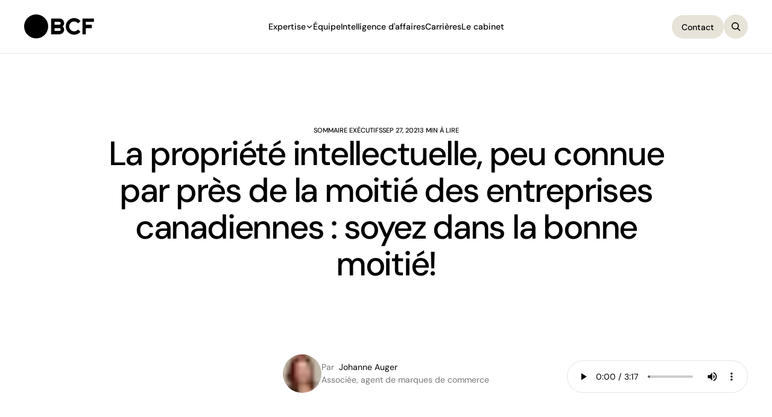

--- FILE ---
content_type: text/html
request_url: https://www.bcf.ca/intelligence-affaire/cas/la-propriete-intellectuelle-peu-connue-par-pres-de-la-moitie-des-entreprises-canadiennes-soyez-dans-la-bonne-moitie/
body_size: 77623
content:
<!DOCTYPE html><html  lang="fr"><head><meta charset="utf-8">
<meta name="viewport" content="width=device-width, initial-scale=1, viewport-fit=cover">
<script type="importmap">{"imports":{"#entry":"/_nuxt/Dz3kI1ue.js"}}</script>
<title>La propriété intellectuelle, peu connue par près de la moit…</title>
<script src="https://www.youtube.com/iframe_api"></script>
<style>*,::backdrop,:after,:before{--tw-border-spacing-x:0;--tw-border-spacing-y:0;--tw-translate-x:0;--tw-translate-y:0;--tw-rotate:0;--tw-skew-x:0;--tw-skew-y:0;--tw-scale-x:1;--tw-scale-y:1;--tw-pan-x: ;--tw-pan-y: ;--tw-pinch-zoom: ;--tw-scroll-snap-strictness:proximity;--tw-gradient-from-position: ;--tw-gradient-via-position: ;--tw-gradient-to-position: ;--tw-ordinal: ;--tw-slashed-zero: ;--tw-numeric-figure: ;--tw-numeric-spacing: ;--tw-numeric-fraction: ;--tw-ring-inset: ;--tw-ring-offset-width:0px;--tw-ring-offset-color:#fff;--tw-ring-color:#3b82f680;--tw-ring-offset-shadow:0 0 #0000;--tw-ring-shadow:0 0 #0000;--tw-shadow:0 0 #0000;--tw-shadow-colored:0 0 #0000;--tw-blur: ;--tw-brightness: ;--tw-contrast: ;--tw-grayscale: ;--tw-hue-rotate: ;--tw-invert: ;--tw-saturate: ;--tw-sepia: ;--tw-drop-shadow: ;--tw-backdrop-blur: ;--tw-backdrop-brightness: ;--tw-backdrop-contrast: ;--tw-backdrop-grayscale: ;--tw-backdrop-hue-rotate: ;--tw-backdrop-invert: ;--tw-backdrop-opacity: ;--tw-backdrop-saturate: ;--tw-backdrop-sepia: ;--tw-contain-size: ;--tw-contain-layout: ;--tw-contain-paint: ;--tw-contain-style: }/*! tailwindcss v3.4.17 | MIT License | https://tailwindcss.com*/*,:after,:before{border:0 solid;box-sizing:border-box}:after,:before{--tw-content:""}:host,html{line-height:1.5;-webkit-text-size-adjust:100%;font-family:ui-sans-serif,system-ui,sans-serif,Apple Color Emoji,Segoe UI Emoji,Segoe UI Symbol,Noto Color Emoji;font-feature-settings:normal;font-variation-settings:normal;tab-size:4;-webkit-tap-highlight-color:transparent}body{line-height:inherit;margin:0}hr{border-top-width:1px;color:inherit;height:0}abbr:where([title]){-webkit-text-decoration:underline dotted;text-decoration:underline dotted}h1,h2,h3,h4,h5,h6{font-size:inherit;font-weight:inherit}a{color:inherit;text-decoration:inherit}b,strong{font-weight:bolder}code,kbd,pre,samp{font-family:ui-monospace,SFMono-Regular,Menlo,Monaco,Consolas,Liberation Mono,Courier New,monospace;font-feature-settings:normal;font-size:1em;font-variation-settings:normal}small{font-size:80%}sub,sup{font-size:75%;line-height:0;position:relative;vertical-align:initial}sub{bottom:-.25em}sup{top:-.5em}table{border-collapse:collapse;border-color:inherit;text-indent:0}button,input,optgroup,select,textarea{color:inherit;font-family:inherit;font-feature-settings:inherit;font-size:100%;font-variation-settings:inherit;font-weight:inherit;letter-spacing:inherit;line-height:inherit;margin:0;padding:0}button,select{text-transform:none}button,input:where([type=button]),input:where([type=reset]),input:where([type=submit]){-webkit-appearance:button;background-color:initial;background-image:none}:-moz-focusring{outline:auto}:-moz-ui-invalid{box-shadow:none}progress{vertical-align:initial}::-webkit-inner-spin-button,::-webkit-outer-spin-button{height:auto}[type=search]{-webkit-appearance:textfield;outline-offset:-2px}::-webkit-search-decoration{-webkit-appearance:none}::-webkit-file-upload-button{-webkit-appearance:button;font:inherit}summary{display:list-item}blockquote,dd,dl,figure,h1,h2,h3,h4,h5,h6,hr,p,pre{margin:0}fieldset{margin:0}fieldset,legend{padding:0}menu,ol,ul{list-style:none;margin:0;padding:0}dialog{padding:0}textarea{resize:vertical}input::placeholder,textarea::placeholder{color:#9ca3af;opacity:1}[role=button],button{cursor:pointer}:disabled{cursor:default}audio,canvas,embed,iframe,img,object,svg,video{display:block;vertical-align:middle}img,video{height:auto;max-width:100%}[hidden]:where(:not([hidden=until-found])){display:none}.sr-only{height:1px;margin:-1px;overflow:hidden;padding:0;position:absolute;width:1px;clip:rect(0,0,0,0);border-width:0;white-space:nowrap}.pointer-events-none{pointer-events:none}.pointer-events-auto{pointer-events:auto}.\!visible{visibility:visible!important}.visible{visibility:visible}.invisible{visibility:hidden}.static{position:static}.fixed{position:fixed}.\!absolute{position:absolute!important}.absolute{position:absolute}.relative{position:relative}.sticky{position:sticky}.inset-0{inset:0}.-left-6{left:-.6rem}.-top-6{top:-.6rem}.-top-\[10\%\]{top:-10%}.bottom-0{bottom:0}.bottom-2{bottom:2px}.left-0{left:0}.left-1\/2{left:50%}.left-10{left:1rem}.left-16{left:1.6rem}.left-32{left:3.2rem}.left-40{left:4rem}.left-48{left:4.8rem}.left-\[0\]{left:0}.left-\[50\%\]{left:50%}.right-0{right:0}.right-24{right:2.4rem}.right-auto{right:auto}.top-0{top:0}.top-1\/2{top:50%}.top-10{top:1rem}.top-28{top:2.8rem}.top-6{top:.6rem}.top-80{top:8rem}.top-\[100vh\]{top:100vh}.top-\[5\%\]{top:5%}.top-\[50\%\]{top:50%}.top-full{top:100%}.z-1{z-index:1}.z-10{z-index:10}.z-2{z-index:2}.z-4{z-index:4}.z-5{z-index:5}.z-50{z-index:50}.z-\[-1\]{z-index:-1}.z-\[0\]{z-index:0}.z-\[1\]{z-index:1}.z-\[20\]{z-index:20}.z-\[5\]{z-index:5}.z-\[60\]{z-index:60}.z-\[6\]{z-index:6}.z-\[7\]{z-index:7}.col-span-12{grid-column:span 12/span 12}.col-span-3{grid-column:span 3/span 3}.mx-0{margin-left:0;margin-right:0}.mx-16{margin-left:1.6rem;margin-right:1.6rem}.mx-auto{margin-left:auto;margin-right:auto}.\!mt-0{margin-top:0!important}.mb-0{margin-bottom:0}.mb-16{margin-bottom:1.6rem}.mb-24{margin-bottom:2.4rem}.mb-32{margin-bottom:3.2rem}.mb-56{margin-bottom:5.6rem}.mb-80{margin-bottom:8rem}.ml-auto{margin-left:auto}.mr-16{margin-right:1.6rem}.mr-8{margin-right:.8rem}.mt-12{margin-top:1.2rem}.mt-16{margin-top:1.6rem}.mt-24{margin-top:2.4rem}.mt-25{margin-top:2.5rem}.mt-30{margin-top:3rem}.mt-32{margin-top:3.2rem}.mt-38{margin-top:3.8rem}.mt-40{margin-top:4rem}.mt-56{margin-top:5.6rem}.mt-6{margin-top:.6rem}.mt-60{margin-top:6rem}.mt-64{margin-top:6.4rem}.mt-8{margin-top:.8rem}.mt-80{margin-top:8rem}.mt-\[calc\(\(939\/810\)\*100vh\)\]{margin-top:115.92593vh}.mt-auto{margin-top:auto}.block{display:block}.inline-block{display:inline-block}.inline{display:inline}.flex{display:flex}.inline-flex{display:inline-flex}.grid{display:grid}.contents{display:contents}.hidden{display:none}.aspect-\[1\/1\.46\]{aspect-ratio:1/1.46}.aspect-\[1\/1\]{aspect-ratio:1/1}.aspect-\[375\/494\]{aspect-ratio:375/494}.aspect-\[4\/5\]{aspect-ratio:4/5}.aspect-square{aspect-ratio:1/1}.\!h-12{height:1.2rem!important}.\!h-16{height:1.6rem!important}.\!h-24{height:2.4rem!important}.\!h-full{height:100%!important}.h-0{height:0}.h-1{height:1px}.h-100{height:10rem}.h-12{height:1.2rem}.h-16{height:1.6rem}.h-20{height:2rem}.h-24{height:2.4rem}.h-28{height:2.8rem}.h-32{height:3.2rem}.h-34{height:3.4rem}.h-40{height:4rem}.h-64{height:6.4rem}.h-8{height:.8rem}.h-80{height:8rem}.h-\[1\.6rem\]{height:1.6rem}.h-\[100dvh\]{height:100dvh}.h-\[100vh\]{height:100vh}.h-\[120\%\]{height:120%}.h-\[129vh\]{height:129vh}.h-\[13\.7rem\]{height:13.7rem}.h-\[138px\]{height:138px}.h-\[24\.8rem\]{height:24.8rem}.h-\[2px\]{height:2px}.h-\[3990px\]{height:3990px}.h-\[70\.5vh\]{height:70.5vh}.h-\[calc\(\(123\/1440\)\*100vw\)\]{height:8.54167vw}.h-\[calc\(\(446\/1440\)\*100vw\)\]{height:30.97222vw}.h-auto{height:auto}.h-full{height:100%}.max-h-200{max-height:20rem}.max-h-300{max-height:30rem}.max-h-\[31\.2rem\]{max-height:31.2rem}.max-h-screen{max-height:100vh}.min-h-16{min-height:1.6rem}.min-h-20{min-height:2rem}.min-h-24{min-height:2.4rem}.min-h-34{min-height:3.4rem}.min-h-\[100dvh\]{min-height:100dvh}.min-h-\[100vh\]{min-height:100vh}.min-h-\[3\.2rem\]{min-height:3.2rem}.min-h-\[400vh\]{min-height:400vh}.min-h-\[65rem\]{min-height:65rem}.\!w-12{width:1.2rem!important}.\!w-16{width:1.6rem!important}.\!w-24{width:2.4rem!important}.w-1{width:1px}.w-12{width:1.2rem}.w-16{width:1.6rem}.w-20{width:2rem}.w-24{width:2.4rem}.w-28{width:2.8rem}.w-32{width:3.2rem}.w-34{width:3.4rem}.w-40{width:4rem}.w-64{width:6.4rem}.w-70{width:7rem}.w-8{width:.8rem}.w-80{width:8rem}.w-\[1\.6rem\]{width:1.6rem}.w-\[100vw\]{width:100vw}.w-\[11\.6rem\]{width:11.6rem}.w-\[110px\]{width:110px}.w-\[120\%\]{width:120%}.w-\[1px\]{width:1px}.w-\[30vw\]{width:30vw}.w-\[40\%\]{width:40%}.w-\[auto\]{width:auto}.w-\[calc\(\(211\/1440\)\*100vw\)\]{width:14.65278vw}.w-\[calc\(\(443\/1440\)\*100vw\)\]{width:30.76389vw}.w-\[calc\(\(458\/1440\)\*100vw\)\]{width:31.80556vw}.w-\[calc\(\(98\/1440\)\*100vw\)\]{width:6.80556vw}.w-\[calc\(50\%_-_8px\)\]{width:calc(50% - 8px)}.w-auto{width:auto}.w-fit{width:fit-content}.w-full{width:100%}.min-w-12{min-width:1.2rem}.min-w-16{min-width:1.6rem}.min-w-20{min-width:2rem}.min-w-24{min-width:2.4rem}.min-w-34{min-width:3.4rem}.min-w-\[21\.1rem\]{min-width:21.1rem}.min-w-\[30vw\]{min-width:30vw}.min-w-\[42rem\]{min-width:42rem}.min-w-\[44rem\]{min-width:44rem}.min-w-\[8rem\]{min-width:8rem}.max-w-\[100vw\]{max-width:100vw}.max-w-\[11\.6rem\]{max-width:11.6rem}.max-w-\[15\.4rem\]{max-width:15.4rem}.max-w-\[22rem\]{max-width:22rem}.max-w-\[28rem\]{max-width:28rem}.max-w-\[30vw\]{max-width:30vw}.max-w-\[36\.7\%\]{max-width:36.7%}.max-w-\[40\%\]{max-width:40%}.max-w-\[70\.5\%\]{max-width:70.5%}.max-w-\[80\%\]{max-width:80%}.max-w-\[9\.23rem\]{max-width:9.23rem}.max-w-\[90\%\]{max-width:90%}.max-w-\[95\%\]{max-width:95%}.flex-1{flex:1 1 0%}.flex-shrink-0{flex-shrink:0}.shrink{flex-shrink:1}.shrink-0{flex-shrink:0}.flex-grow{flex-grow:1}.flex-grow-0{flex-grow:0}.grow{flex-grow:1}.grow-0{flex-grow:0}.basis-0{flex-basis:0px}.basis-20{flex-basis:2rem}.basis-\[3\.4rem\]{flex-basis:3.4rem}.basis-\[4rem\]{flex-basis:4rem}.basis-\[50\%\]{flex-basis:50%}.basis-\[85\%\]{flex-basis:85%}.basis-full{flex-basis:100%}.origin-top{transform-origin:top}.-translate-x-1\/2{--tw-translate-x:-50%}.-translate-x-1\/2,.-translate-y-1\/2{transform:translate(var(--tw-translate-x),var(--tw-translate-y)) rotate(var(--tw-rotate)) skew(var(--tw-skew-x)) skewY(var(--tw-skew-y)) scaleX(var(--tw-scale-x)) scaleY(var(--tw-scale-y))}.-translate-y-1\/2{--tw-translate-y:-50%}.translate-x-\[-4rem\]{--tw-translate-x:-4rem}.translate-x-\[-4rem\],.translate-x-\[-50\%\]{transform:translate(var(--tw-translate-x),var(--tw-translate-y)) rotate(var(--tw-rotate)) skew(var(--tw-skew-x)) skewY(var(--tw-skew-y)) scaleX(var(--tw-scale-x)) scaleY(var(--tw-scale-y))}.translate-x-\[-50\%\]{--tw-translate-x:-50%}.translate-y-\[-3\.2rem\]{--tw-translate-y:-3.2rem}.translate-y-\[-3\.2rem\],.translate-y-\[-50\%\]{transform:translate(var(--tw-translate-x),var(--tw-translate-y)) rotate(var(--tw-rotate)) skew(var(--tw-skew-x)) skewY(var(--tw-skew-y)) scaleX(var(--tw-scale-x)) scaleY(var(--tw-scale-y))}.translate-y-\[-50\%\]{--tw-translate-y:-50%}.rotate-\[180deg\]{--tw-rotate:180deg}.rotate-\[180deg\],.transform{transform:translate(var(--tw-translate-x),var(--tw-translate-y)) rotate(var(--tw-rotate)) skew(var(--tw-skew-x)) skewY(var(--tw-skew-y)) scaleX(var(--tw-scale-x)) scaleY(var(--tw-scale-y))}.transform-none{transform:none}.cursor-pointer{cursor:pointer}.resize{resize:both}.appearance-none{appearance:none}.columns-2{column-count:2}.break-before-avoid-page{break-before:avoid-page}.grid-cols-1{grid-template-columns:repeat(1,minmax(0,1fr))}.grid-cols-12{grid-template-columns:repeat(12,minmax(0,1fr))}.grid-cols-2{grid-template-columns:repeat(2,minmax(0,1fr))}.grid-cols-3{grid-template-columns:repeat(3,minmax(0,1fr))}.grid-cols-4{grid-template-columns:repeat(4,minmax(0,1fr))}.grid-cols-\[1fr\]{grid-template-columns:1fr}.grid-cols-\[99px_auto\]{grid-template-columns:99px auto}.grid-cols-\[calc\(\(4\/12\)\*100\%\)\,calc\(\(6\/12\)\*100\%\)\]{grid-template-columns:33.33333% 50%}.grid-cols-\[calc\(\(6\/12\)\*100\%\)\,calc\(\(5\/12\)\*100\%\)\]{grid-template-columns:50% 41.66667%}.grid-rows-1{grid-template-rows:repeat(1,minmax(0,1fr))}.grid-rows-2{grid-template-rows:repeat(2,minmax(0,1fr))}.flex-row{flex-direction:row}.flex-col{flex-direction:column}.flex-wrap{flex-wrap:wrap}.\!items-start{align-items:flex-start!important}.items-start{align-items:flex-start}.items-end{align-items:flex-end}.items-center{align-items:center}.justify-start{justify-content:flex-start}.justify-end{justify-content:flex-end}.justify-center{justify-content:center}.justify-between{justify-content:space-between}.gap-10{gap:1rem}.gap-12{gap:1.2rem}.gap-16{gap:1.6rem}.gap-24{gap:2.4rem}.gap-26{gap:2.6rem}.gap-32{gap:3.2rem}.gap-4{gap:.4rem}.gap-40{gap:4rem}.gap-48{gap:4.8rem}.gap-64{gap:6.4rem}.gap-74{gap:7.4rem}.gap-8{gap:.8rem}.gap-80{gap:8rem}.gap-\[16rem\]{gap:16rem}.gap-\[17\.2rem\]{gap:17.2rem}.gap-\[36rem\]{gap:36rem}.gap-\[4rem\]{gap:4rem}.gap-\[calc\(\(1\/12\)\*100\%\)\]{gap:8.33333%}.gap-\[calc\(\(2\/12\)\*100\%\)\]{gap:16.66667%}.gap-x-10{column-gap:1rem}.gap-x-12{column-gap:1.2rem}.gap-x-16{column-gap:1.6rem}.gap-x-20{column-gap:2rem}.gap-x-4{column-gap:.4rem}.gap-x-40{column-gap:4rem}.gap-x-54{column-gap:5.4rem}.gap-x-8{column-gap:.8rem}.gap-x-\[auto\]{column-gap:auto}.gap-y-16{row-gap:1.6rem}.gap-y-2{row-gap:2px}.gap-y-24{row-gap:2.4rem}.gap-y-32{row-gap:3.2rem}.gap-y-40{row-gap:4rem}.gap-y-48{row-gap:4.8rem}.gap-y-50{row-gap:5rem}.gap-y-8{row-gap:.8rem}.self-start{align-self:flex-start}.self-center{align-self:center}.justify-self-center{justify-self:center}.overflow-hidden{overflow:hidden}.overflow-y-auto{overflow-y:auto}.truncate{overflow:hidden;text-overflow:ellipsis;white-space:nowrap}.whitespace-pre-wrap{white-space:pre-wrap}.text-wrap{text-wrap:wrap}.rounded{border-radius:8px}.rounded-0{border-radius:0}.rounded-\[4px\]{border-radius:4px}.rounded-clap{border-radius:99999px}.rounded-full{border-radius:100%}.border{border-width:1px}.border-0{border-width:0}.border-1{border-width:1px}.border-x-0{border-left-width:0;border-right-width:0}.border-b{border-bottom-width:1px}.border-b-0{border-bottom-width:0}.border-b-1{border-bottom-width:1px}.border-t-1{border-top-width:1px}.border-t-4{border-top-width:4px}.border-solid{border-style:solid}.\!border-black{--tw-border-opacity:1!important;border-color:rgb(0 0 0/var(--tw-border-opacity,1))!important}.border-beige-500{--tw-border-opacity:1;border-color:rgb(194 184 160/var(--tw-border-opacity,1))}.border-black{--tw-border-opacity:1;border-color:rgb(0 0 0/var(--tw-border-opacity,1))}.border-black\/\[0\.1\]{border-color:#0000001a}.border-black\/\[0\.45\]{border-color:#00000073}.border-grey-100{--tw-border-opacity:1;border-color:rgb(234 234 234/var(--tw-border-opacity,1))}.border-grey-700{--tw-border-opacity:1;border-color:rgb(118 118 118/var(--tw-border-opacity,1))}.border-red{--tw-border-opacity:1;border-color:rgb(202 0 0/var(--tw-border-opacity,1))}.bg-beige-100{--tw-bg-opacity:1;background-color:rgb(231 227 217/var(--tw-bg-opacity,1))}.bg-beige-500{--tw-bg-opacity:1;background-color:rgb(194 184 160/var(--tw-bg-opacity,1))}.bg-black{--tw-bg-opacity:1;background-color:rgb(0 0 0/var(--tw-bg-opacity,1))}.bg-black\/\[0\.1\]{background-color:#0000001a}.bg-blue-200{--tw-bg-opacity:1;background-color:rgb(0 88 184/var(--tw-bg-opacity,1))}.bg-blue-300{--tw-bg-opacity:1;background-color:rgb(0 24 48/var(--tw-bg-opacity,1))}.bg-blue-default{--tw-bg-opacity:1;background-color:rgb(0 88 184/var(--tw-bg-opacity,1))}.bg-grey-100{--tw-bg-opacity:1;background-color:rgb(234 234 234/var(--tw-bg-opacity,1))}.bg-grey-700{--tw-bg-opacity:1;background-color:rgb(118 118 118/var(--tw-bg-opacity,1))}.bg-transparent{background-color:initial}.bg-white{--tw-bg-opacity:1;background-color:rgb(255 255 255/var(--tw-bg-opacity,1))}.bg-white\/\[0\.7\]{background-color:#ffffffb3}.bg-cover{background-size:cover}.bg-center{background-position:50%}.bg-no-repeat{background-repeat:no-repeat}.object-cover{object-fit:cover}.\!p-0{padding:0!important}.p-0{padding:0}.p-10{padding:1rem}.p-16{padding:1.6rem}.p-24{padding:2.4rem}.p-40{padding:4rem}.\!px-0{padding-left:0!important;padding-right:0!important}.px-12{padding-left:1.2rem;padding-right:1.2rem}.px-16{padding-left:1.6rem;padding-right:1.6rem}.px-20{padding-left:2rem;padding-right:2rem}.px-24{padding-left:2.4rem;padding-right:2.4rem}.px-4{padding-left:.4rem;padding-right:.4rem}.px-40{padding-left:4rem;padding-right:4rem}.px-8{padding-left:.8rem;padding-right:.8rem}.py-10{padding-bottom:1rem;padding-top:1rem}.py-11{padding-bottom:1.1rem;padding-top:1.1rem}.py-12{padding-bottom:1.2rem;padding-top:1.2rem}.py-13{padding-bottom:1.3rem;padding-top:1.3rem}.py-14{padding-bottom:1.4rem;padding-top:1.4rem}.py-16{padding-bottom:1.6rem;padding-top:1.6rem}.py-18{padding-bottom:1.8rem;padding-top:1.8rem}.py-20{padding-bottom:2rem;padding-top:2rem}.py-24{padding-bottom:2.4rem;padding-top:2.4rem}.py-32{padding-bottom:3.2rem;padding-top:3.2rem}.py-4{padding-bottom:.4rem;padding-top:.4rem}.py-40{padding-bottom:4rem;padding-top:4rem}.py-44{padding-bottom:4.4rem;padding-top:4.4rem}.py-6{padding-bottom:.6rem;padding-top:.6rem}.py-8{padding-bottom:.8rem;padding-top:.8rem}.py-80{padding-bottom:8rem;padding-top:8rem}.py-9{padding-bottom:.9rem;padding-top:.9rem}.pb-0{padding-bottom:0}.pb-10{padding-bottom:1rem}.pb-12{padding-bottom:1.2rem}.pb-16{padding-bottom:1.6rem}.pb-20{padding-bottom:2rem}.pb-24{padding-bottom:2.4rem}.pb-32{padding-bottom:3.2rem}.pb-4{padding-bottom:.4rem}.pb-40{padding-bottom:4rem}.pb-5{padding-bottom:.5rem}.pb-56{padding-bottom:5.6rem}.pb-60{padding-bottom:6rem}.pb-72{padding-bottom:7.2rem}.pb-8{padding-bottom:.8rem}.pb-80{padding-bottom:8rem}.pb-\[calc\(\(176\/1440\)\*100vw\)\]{padding-bottom:12.22222vw}.pl-16{padding-left:1.6rem}.pl-20{padding-left:2rem}.pl-32{padding-left:3.2rem}.pl-4{padding-left:.4rem}.pl-40{padding-left:4rem}.pl-80{padding-left:8rem}.pr-0{padding-right:0}.pr-10{padding-right:1rem}.pr-20{padding-right:2rem}.pr-40{padding-right:4rem}.pt-0{padding-top:0}.pt-12{padding-top:1.2rem}.pt-120{padding-top:12rem}.pt-13{padding-top:1.3rem}.pt-16{padding-top:1.6rem}.pt-17{padding-top:1.7rem}.pt-20{padding-top:2rem}.pt-23{padding-top:2.3rem}.pt-24{padding-top:2.4rem}.pt-32{padding-top:3.2rem}.pt-4{padding-top:.4rem}.pt-40{padding-top:4rem}.pt-56{padding-top:5.6rem}.pt-8{padding-top:.8rem}.pt-88{padding-top:8.8rem}.pt-\[12\.8rem\]{padding-top:12.8rem}.pt-\[14\.4rem\]{padding-top:14.4rem}.pt-\[146\%\]{padding-top:146%}.pt-\[16\.8rem\]{padding-top:16.8rem}.pt-\[7\.2rem\]{padding-top:7.2rem}.text-center{text-align:center}.text-right{text-align:right}.text-12{font-size:1.2rem}.text-14{font-size:1.4rem}.text-16{font-size:1.6rem}.text-20{font-size:2rem}.text-24{font-size:2.4rem}.text-28{font-size:2.8rem}.text-64{font-size:6.4rem}.font-bold{font-weight:700}.font-medium{font-weight:500}.\!leading-lh1{line-height:1.1!important}.leading-lh1{line-height:1.1}.leading-none{line-height:1}.tracking-tight{letter-spacing:-.03em}.tracking-xtight{letter-spacing:-.04em}.text-black{--tw-text-opacity:1;color:rgb(0 0 0/var(--tw-text-opacity,1))}.text-blue-200{--tw-text-opacity:1;color:rgb(0 88 184/var(--tw-text-opacity,1))}.text-blue-300{--tw-text-opacity:1;color:rgb(0 24 48/var(--tw-text-opacity,1))}.text-blue-default{--tw-text-opacity:1;color:rgb(0 88 184/var(--tw-text-opacity,1))}.text-grey-600{--tw-text-opacity:1;color:rgb(148 148 148/var(--tw-text-opacity,1))}.text-grey-700{--tw-text-opacity:1;color:rgb(118 118 118/var(--tw-text-opacity,1))}.text-red{--tw-text-opacity:1;color:rgb(202 0 0/var(--tw-text-opacity,1))}.text-white{--tw-text-opacity:1;color:rgb(255 255 255/var(--tw-text-opacity,1))}.opacity-0{opacity:0}.opacity-100{opacity:1}.opacity-50{opacity:.5}.outline-none{outline:2px solid #0000;outline-offset:2px}.outline{outline-style:solid}.blur{--tw-blur:blur(8px)}.blur,.filter{filter:var(--tw-blur) var(--tw-brightness) var(--tw-contrast) var(--tw-grayscale) var(--tw-hue-rotate) var(--tw-invert) var(--tw-saturate) var(--tw-sepia) var(--tw-drop-shadow)}.transition{transition-duration:.15s;transition-property:color,background-color,border-color,text-decoration-color,fill,stroke,opacity,box-shadow,transform,filter,backdrop-filter;transition-timing-function:cubic-bezier(.4,0,.2,1)}.transition-all{transition-duration:.15s;transition-property:all;transition-timing-function:cubic-bezier(.4,0,.2,1)}.transition-opacity{transition-duration:.15s;transition-property:opacity;transition-timing-function:cubic-bezier(.4,0,.2,1)}.transition-transform{transition-duration:.15s;transition-property:transform;transition-timing-function:cubic-bezier(.4,0,.2,1)}.duration-300{transition-duration:.3s}.duration-500{transition-duration:.5s}.ease-in-out{transition-timing-function:cubic-bezier(.4,0,.2,1)}.ease-out{transition-timing-function:cubic-bezier(0,0,.2,1)}.content-\[\'\'\]{--tw-content:"";content:var(--tw-content)}.content-\[\'\*\'\]{--tw-content:"*";content:var(--tw-content)}.placeholder\:text-red::placeholder{--tw-text-opacity:1;color:rgb(202 0 0/var(--tw-text-opacity,1))}.placeholder\:transition-all::placeholder{transition-duration:.15s;transition-property:all;transition-timing-function:cubic-bezier(.4,0,.2,1)}.placeholder\:duration-500::placeholder{transition-duration:.5s}.placeholder\:ease-in-out::placeholder{transition-timing-function:cubic-bezier(.4,0,.2,1)}.before\:absolute:before{content:var(--tw-content);position:absolute}.before\:bottom-0:before{bottom:0;content:var(--tw-content)}.before\:left-0:before{content:var(--tw-content);left:0}.before\:top-0:before{content:var(--tw-content);top:0}.before\:h-1:before{content:var(--tw-content);height:1px}.before\:h-\[13px\]:before{content:var(--tw-content);height:13px}.before\:w-full:before{content:var(--tw-content);width:100%}.before\:origin-left:before{content:var(--tw-content);transform-origin:left}.before\:translate-y-\[100\%\]:before{--tw-translate-y:100%}.before\:scale-0:before,.before\:translate-y-\[100\%\]:before{content:var(--tw-content);transform:translate(var(--tw-translate-x),var(--tw-translate-y)) rotate(var(--tw-rotate)) skew(var(--tw-skew-x)) skewY(var(--tw-skew-y)) scaleX(var(--tw-scale-x)) scaleY(var(--tw-scale-y))}.before\:scale-0:before{--tw-scale-x:0;--tw-scale-y:0}.before\:transform:before{content:var(--tw-content);transform:translate(var(--tw-translate-x),var(--tw-translate-y)) rotate(var(--tw-rotate)) skew(var(--tw-skew-x)) skewY(var(--tw-skew-y)) scaleX(var(--tw-scale-x)) scaleY(var(--tw-scale-y))}.before\:bg-black:before{content:var(--tw-content);--tw-bg-opacity:1;background-color:rgb(0 0 0/var(--tw-bg-opacity,1))}.before\:bg-transparent:before{background-color:initial;content:var(--tw-content)}.before\:bg-white:before{content:var(--tw-content);--tw-bg-opacity:1;background-color:rgb(255 255 255/var(--tw-bg-opacity,1))}.before\:opacity-25:before{content:var(--tw-content);opacity:.25}.before\:duration-500:before{content:var(--tw-content);transition-duration:.5s}.before\:ease-in-out:before{content:var(--tw-content);transition-timing-function:cubic-bezier(.4,0,.2,1)}.before\:content-\[\'\'\]:before{--tw-content:"";content:var(--tw-content)}.after\:absolute:after{content:var(--tw-content);position:absolute}.after\:bottom-0:after{bottom:0;content:var(--tw-content)}.after\:left-0:after{content:var(--tw-content);left:0}.after\:left-\[50\%\]:after{content:var(--tw-content);left:50%}.after\:top-0:after{content:var(--tw-content);top:0}.after\:block:after{content:var(--tw-content);display:block}.after\:h-\[1\.5rem\]:after{content:var(--tw-content);height:1.5rem}.after\:h-full:after{content:var(--tw-content);height:100%}.after\:w-\[1\.5rem\]:after{content:var(--tw-content);width:1.5rem}.after\:w-full:after{content:var(--tw-content);width:100%}.after\:translate-x-\[-50\%\]:after{--tw-translate-x:-50%}.after\:translate-x-\[-50\%\]:after,.after\:translate-y-\[40\%\]:after{content:var(--tw-content);transform:translate(var(--tw-translate-x),var(--tw-translate-y)) rotate(var(--tw-rotate)) skew(var(--tw-skew-x)) skewY(var(--tw-skew-y)) scaleX(var(--tw-scale-x)) scaleY(var(--tw-scale-y))}.after\:translate-y-\[40\%\]:after{--tw-translate-y:40%}.after\:rotate-45:after{--tw-rotate:45deg}.after\:rotate-45:after,.after\:transform:after{content:var(--tw-content);transform:translate(var(--tw-translate-x),var(--tw-translate-y)) rotate(var(--tw-rotate)) skew(var(--tw-skew-x)) skewY(var(--tw-skew-y)) scaleX(var(--tw-scale-x)) scaleY(var(--tw-scale-y))}.after\:bg-beige-100:after{content:var(--tw-content);--tw-bg-opacity:1;background-color:rgb(231 227 217/var(--tw-bg-opacity,1))}.after\:content-\[\'\'\]:after{--tw-content:"";content:var(--tw-content)}.first\:\!border-t-0:first-child{border-top-width:0!important}.hover\:bg-beige-500:hover{--tw-bg-opacity:1;background-color:rgb(194 184 160/var(--tw-bg-opacity,1))}.hover\:opacity-100:hover{opacity:1}.hover\:placeholder\:text-black:hover::placeholder{--tw-text-opacity:1;color:rgb(0 0 0/var(--tw-text-opacity,1))}.hover\:placeholder\:text-red:hover::placeholder{--tw-text-opacity:1;color:rgb(202 0 0/var(--tw-text-opacity,1))}.hover\:before\:scale-100:hover:before{content:var(--tw-content);--tw-scale-x:1;--tw-scale-y:1;transform:translate(var(--tw-translate-x),var(--tw-translate-y)) rotate(var(--tw-rotate)) skew(var(--tw-skew-x)) skewY(var(--tw-skew-y)) scaleX(var(--tw-scale-x)) scaleY(var(--tw-scale-y))}.focus\:opacity-100:focus{opacity:1}.group:hover .group-hover\:translate-x-0{--tw-translate-x:0px}.group:hover .group-hover\:translate-x-0,.group:hover .group-hover\:translate-x-\[-4px\]{transform:translate(var(--tw-translate-x),var(--tw-translate-y)) rotate(var(--tw-rotate)) skew(var(--tw-skew-x)) skewY(var(--tw-skew-y)) scaleX(var(--tw-scale-x)) scaleY(var(--tw-scale-y))}.group:hover .group-hover\:translate-x-\[-4px\]{--tw-translate-x:-4px}.group:hover .group-hover\:scale-100{--tw-scale-x:1;--tw-scale-y:1}.group:hover .group-hover\:scale-100,.group:hover .group-hover\:scale-\[1\.1\]{transform:translate(var(--tw-translate-x),var(--tw-translate-y)) rotate(var(--tw-rotate)) skew(var(--tw-skew-x)) skewY(var(--tw-skew-y)) scaleX(var(--tw-scale-x)) scaleY(var(--tw-scale-y))}.group:hover .group-hover\:scale-\[1\.1\]{--tw-scale-x:1.1;--tw-scale-y:1.1}.group:hover .group-hover\:opacity-100{opacity:1}.group:focus .group-focus\:translate-x-0{--tw-translate-x:0px}.group:focus .group-focus\:scale-100,.group:focus .group-focus\:translate-x-0{transform:translate(var(--tw-translate-x),var(--tw-translate-y)) rotate(var(--tw-rotate)) skew(var(--tw-skew-x)) skewY(var(--tw-skew-y)) scaleX(var(--tw-scale-x)) scaleY(var(--tw-scale-y))}.group:focus .group-focus\:scale-100{--tw-scale-x:1;--tw-scale-y:1}@media (min-width:641px){.sm\:h-\[3143px\]{height:3143px}.sm\:grid-cols-2{grid-template-columns:repeat(2,minmax(0,1fr))}.sm\:flex-row{flex-direction:row}.sm\:items-center{align-items:center}.sm\:gap-x-16{column-gap:1.6rem}.sm\:gap-y-0{row-gap:0}.sm\:pr-20{padding-right:2rem}.sm\:pr-30{padding-right:3rem}}@media (max-width:960px){.maxmd\:relative{position:relative}.maxmd\:left-16{left:1.6rem}.maxmd\:left-\[50\%\]{left:50%}.maxmd\:right-16{right:1.6rem}.maxmd\:top-0{top:0}.maxmd\:order-\[-1\]{order:-1}.maxmd\:col-span-2{grid-column:span 2/span 2}.maxmd\:mx-0{margin-left:0;margin-right:0}.maxmd\:mt-16{margin-top:1.6rem}.maxmd\:mt-24{margin-top:2.4rem}.maxmd\:mt-32{margin-top:3.2rem}.maxmd\:mt-40{margin-top:4rem}.maxmd\:mt-8{margin-top:.8rem}.maxmd\:mt-\[-0\.8rem\]{margin-top:-.8rem}.maxmd\:mt-\[12rem\]{margin-top:12rem}.maxmd\:block{display:block}.maxmd\:flex{display:flex}.maxmd\:grid{display:grid}.maxmd\:\!hidden{display:none!important}.maxmd\:hidden{display:none}.maxmd\:h-32{height:3.2rem}.maxmd\:h-\[21rem\]{height:21rem}.maxmd\:h-\[46\.4rem\]{height:46.4rem}.maxmd\:h-\[7\.2rem\]{height:7.2rem}.maxmd\:h-\[calc\(\(101\/375\)\*100vw\)\]{height:26.93333vw}.maxmd\:h-\[calc\(\(255\/375\)\*100vw\)\]{height:68vw}.maxmd\:h-\[calc\(\(340\/375\)\*100vw\)\]{height:90.66667vw}.maxmd\:min-h-\[7\.2rem\]{min-height:7.2rem}.maxmd\:w-12{width:1.2rem}.maxmd\:w-\[7\.2rem\]{width:7.2rem}.maxmd\:w-\[9\.3rem\]{width:9.3rem}.maxmd\:w-\[calc\(\(124\/1440\)\*100vw\)\]{width:8.61111vw}.maxmd\:w-\[calc\(\(255\/375\)\*100vw\)\]{width:68vw}.maxmd\:w-\[calc\(\(335\/375\)\*100vw\)\]{width:89.33333vw}.maxmd\:w-\[calc\(\(80\/375\)\*100vw\)\]{width:21.33333vw}.maxmd\:w-full{width:100%}.maxmd\:min-w-\[12\.4rem\]{min-width:12.4rem}.maxmd\:min-w-\[7\.2rem\]{min-width:7.2rem}.maxmd\:translate-x-\[-50\%\]{--tw-translate-x:-50%}.maxmd\:translate-x-\[-50\%\],.maxmd\:translate-y-\[-50\%\]{transform:translate(var(--tw-translate-x),var(--tw-translate-y)) rotate(var(--tw-rotate)) skew(var(--tw-skew-x)) skewY(var(--tw-skew-y)) scaleX(var(--tw-scale-x)) scaleY(var(--tw-scale-y))}.maxmd\:translate-y-\[-50\%\]{--tw-translate-y:-50%}.maxmd\:grid-cols-1{grid-template-columns:repeat(1,minmax(0,1fr))}.maxmd\:grid-cols-2{grid-template-columns:repeat(2,minmax(0,1fr))}.maxmd\:flex-col{flex-direction:column}.maxmd\:flex-col-reverse{flex-direction:column-reverse}.maxmd\:\!items-start{align-items:flex-start!important}.maxmd\:items-center{align-items:center}.maxmd\:justify-center{justify-content:center}.maxmd\:justify-between{justify-content:space-between}.maxmd\:gap-0{gap:0}.maxmd\:gap-16{gap:1.6rem}.maxmd\:gap-24{gap:2.4rem}.maxmd\:gap-26{gap:2.6rem}.maxmd\:gap-32{gap:3.2rem}.maxmd\:gap-40{gap:4rem}.maxmd\:gap-48{gap:4.8rem}.maxmd\:gap-56{gap:5.6rem}.maxmd\:gap-6{gap:.6rem}.maxmd\:gap-60{gap:6rem}.maxmd\:gap-7{gap:.7rem}.maxmd\:gap-8{gap:.8rem}.maxmd\:gap-\[10\.9rem\]{gap:10.9rem}.maxmd\:gap-x-16{column-gap:1.6rem}.maxmd\:gap-x-8{column-gap:.8rem}.maxmd\:gap-y-16{row-gap:1.6rem}.maxmd\:gap-y-24{row-gap:2.4rem}.maxmd\:gap-y-32{row-gap:3.2rem}.maxmd\:border-b-1{border-bottom-width:1px}.maxmd\:border-t-1{border-top-width:1px}.maxmd\:border-grey-100{--tw-border-opacity:1;border-color:rgb(234 234 234/var(--tw-border-opacity,1))}.maxmd\:\!p-0{padding:0!important}.maxmd\:p-16{padding:1.6rem}.maxmd\:px-0{padding-left:0;padding-right:0}.maxmd\:px-16{padding-left:1.6rem;padding-right:1.6rem}.maxmd\:py-16{padding-bottom:1.6rem;padding-top:1.6rem}.maxmd\:py-20{padding-bottom:2rem;padding-top:2rem}.maxmd\:py-40{padding-bottom:4rem;padding-top:4rem}.maxmd\:\!pb-57{padding-bottom:5.7rem!important}.maxmd\:\!pt-40{padding-top:4rem!important}.maxmd\:pb-16{padding-bottom:1.6rem}.maxmd\:pb-40{padding-bottom:4rem}.maxmd\:pb-6{padding-bottom:.6rem}.maxmd\:pb-60{padding-bottom:6rem}.maxmd\:pb-8{padding-bottom:.8rem}.maxmd\:pt-16{padding-top:1.6rem}.maxmd\:pt-24{padding-top:2.4rem}.maxmd\:pt-40{padding-top:4rem}.maxmd\:pt-56{padding-top:5.6rem}.maxmd\:pt-6{padding-top:.6rem}.maxmd\:pt-72{padding-top:7.2rem}.maxmd\:pt-\[9\.7rem\]{padding-top:9.7rem}.maxmd\:pt-\[calc\(\(\(\(335\/375\)\*100vw\)\/2\)-2rem\)\]{padding-top:calc(44.66667vw - 2rem)}.maxmd\:text-center{text-align:center}.maxmd\:font-normal{font-weight:400}.maxmd\:leading-lh4{line-height:1.4}.maxmd\:before\:absolute:before{content:var(--tw-content);position:absolute}.maxmd\:before\:left-0:before{content:var(--tw-content);left:0}.maxmd\:before\:top-0:before{content:var(--tw-content);top:0}.maxmd\:before\:h-1:before{content:var(--tw-content);height:1px}.maxmd\:before\:w-full:before{content:var(--tw-content);width:100%}.maxmd\:before\:bg-white:before{content:var(--tw-content);--tw-bg-opacity:1;background-color:rgb(255 255 255/var(--tw-bg-opacity,1))}.maxmd\:before\:opacity-25:before{content:var(--tw-content);opacity:.25}.maxmd\:before\:content-\[\'\'\]:before{--tw-content:"";content:var(--tw-content)}}@media (min-width:961px){.md\:invisible{visibility:hidden}.md\:absolute{position:absolute}.md\:relative{position:relative}.md\:\!sticky{position:sticky!important}.md\:sticky{position:sticky}.md\:left-40{left:4rem}.md\:left-\[50\%\]{left:50%}.md\:top-72{top:7.2rem}.md\:top-80{top:8rem}.md\:top-\[calc\(50vh\+7\.2rem\)\]{top:calc(50vh + 7.2rem)}.md\:col-span-3{grid-column:span 3/span 3}.md\:col-span-4{grid-column:span 4/span 4}.md\:col-span-5{grid-column:span 5/span 5}.md\:col-span-6{grid-column:span 6/span 6}.md\:col-start-7{grid-column-start:7}.md\:mx-auto{margin-left:auto;margin-right:auto}.md\:mb-40{margin-bottom:4rem}.md\:mb-56{margin-bottom:5.6rem}.md\:ml-\[calc\(\(33\/1440\)\*100vw\)\]{margin-left:2.29167vw}.md\:ml-auto{margin-left:auto}.md\:mt-0{margin-top:0}.md\:mt-120{margin-top:12rem}.md\:mt-32{margin-top:3.2rem}.md\:mt-40{margin-top:4rem}.md\:mt-80{margin-top:8rem}.md\:mt-auto{margin-top:auto}.md\:grid{display:grid}.md\:\!hidden{display:none!important}.md\:hidden{display:none}.md\:aspect-\[1\/0\.5\]{aspect-ratio:1/.5}.md\:aspect-\[16\/9\]{aspect-ratio:16/9}.md\:h-\[100vh\]{height:100vh}.md\:h-\[25\.625vw\]{height:25.625vw}.md\:h-\[calc\(\(120\/1440\)\*100vw\)\]{height:8.33333vw}.md\:min-h-\[calc\(\(386\/1440\)\*100vw\)\]{min-height:26.80556vw}.md\:w-88{width:8.8rem}.md\:w-\[50vw\]{width:50vw}.md\:w-\[71\.9vw\]{width:71.9vw}.md\:w-\[calc\(\(213\/1440\)\*100vw\)\]{width:14.79167vw}.md\:w-\[calc\(\(271\/1440\)\*100vw\)\]{width:18.81944vw}.md\:w-\[calc\(\(328\/1440\)\*100vw\)\]{width:22.77778vw}.md\:w-\[calc\(\(345\/443\)\*100\%\)\]{width:77.8781%}.md\:w-\[calc\(\(386\/1440\)\*100vw\)\]{width:26.80556vw}.md\:w-\[calc\(\(441\/1440\)\*100vw\)\]{width:30.625vw}.md\:w-\[calc\(\(443\/1440\)\*100vw\)\]{width:30.76389vw}.md\:w-\[calc\(\(556\/671\.5\)\*100\%\)\]{width:82.7997%}.md\:w-\[calc\(\(672\/1440\)\*100vw\)\]{width:46.66667vw}.md\:w-fit{width:fit-content}.md\:min-w-\[9\.9rem\]{min-width:9.9rem}.md\:min-w-\[calc\(\(672\/1440\)\*100vw\)\]{min-width:46.66667vw}.md\:max-w-\[28\%\]{max-width:28%}.md\:max-w-\[32\.5\%\]{max-width:32.5%}.md\:max-w-\[32\.6\%\]{max-width:32.6%}.md\:max-w-\[42\%\]{max-width:42%}.md\:max-w-\[50\%\]{max-width:50%}.md\:max-w-\[65\%\]{max-width:65%}.md\:max-w-\[66\.14\%\]{max-width:66.14%}.md\:max-w-\[82\%\]{max-width:82%}.md\:max-w-\[83\%\]{max-width:83%}.md\:max-w-\[84\%\]{max-width:84%}.md\:max-w-\[88\.7\%\]{max-width:88.7%}.md\:max-w-\[calc\(\(320\/1440\)\*100vw\)\]{max-width:22.22222vw}.md\:max-w-\[calc\(\(555\/670\)\*100\%\)\]{max-width:82.83582%}.md\:max-w-\[calc\(\(555\/670\)\*100\%-4\.4rem\)\]{max-width:calc(82.83582% - 4.4rem)}.md\:max-w-\[calc\(\(557\/1440\)\*100vw\)\]{max-width:38.68056vw}.md\:basis-\[30\.4\%\]{flex-basis:30.4%}.md\:basis-\[33\%\]{flex-basis:33%}.md\:basis-\[67\%\]{flex-basis:67%}.md\:translate-x-\[-5\.6rem\]{--tw-translate-x:-5.6rem}.md\:translate-x-\[-50\%\],.md\:translate-x-\[-5\.6rem\]{transform:translate(var(--tw-translate-x),var(--tw-translate-y)) rotate(var(--tw-rotate)) skew(var(--tw-skew-x)) skewY(var(--tw-skew-y)) scaleX(var(--tw-scale-x)) scaleY(var(--tw-scale-y))}.md\:translate-x-\[-50\%\]{--tw-translate-x:-50%}.md\:translate-x-\[calc\(\(-50\%\)-4rem\)\]{--tw-translate-x: calc(-50% - 4rem) }.md\:translate-x-\[calc\(\(-50\%\)-4rem\)\],.md\:translate-y-\[-50\%\]{transform:translate(var(--tw-translate-x),var(--tw-translate-y)) rotate(var(--tw-rotate)) skew(var(--tw-skew-x)) skewY(var(--tw-skew-y)) scaleX(var(--tw-scale-x)) scaleY(var(--tw-scale-y))}.md\:translate-y-\[-50\%\]{--tw-translate-y:-50%}.md\:scale-0{--tw-scale-x:0;--tw-scale-y:0;transform:translate(var(--tw-translate-x),var(--tw-translate-y)) rotate(var(--tw-rotate)) skew(var(--tw-skew-x)) skewY(var(--tw-skew-y)) scaleX(var(--tw-scale-x)) scaleY(var(--tw-scale-y))}.md\:grid-cols-12{grid-template-columns:repeat(12,minmax(0,1fr))}.md\:grid-cols-2{grid-template-columns:repeat(2,minmax(0,1fr))}.md\:grid-cols-3{grid-template-columns:repeat(3,minmax(0,1fr))}.md\:grid-cols-4{grid-template-columns:repeat(4,minmax(0,1fr))}.md\:flex-row{flex-direction:row}.md\:flex-nowrap{flex-wrap:nowrap}.md\:items-center{align-items:center}.md\:justify-start{justify-content:flex-start}.md\:gap-16{gap:1.6rem}.md\:gap-64{gap:6.4rem}.md\:gap-80{gap:8rem}.md\:gap-\[11\.1rem\]{gap:11.1rem}.md\:gap-x-10{column-gap:1rem}.md\:gap-x-12{column-gap:1.2rem}.md\:gap-x-130{column-gap:13rem}.md\:gap-x-16{column-gap:1.6rem}.md\:gap-y-0{row-gap:0}.md\:gap-y-10{row-gap:1rem}.md\:gap-y-56{row-gap:5.6rem}.md\:self-start{align-self:flex-start}.md\:self-end{align-self:flex-end}.md\:justify-self-end{justify-self:end}.md\:border-t-1{border-top-width:1px}.md\:border-grey-100{--tw-border-opacity:1;border-color:rgb(234 234 234/var(--tw-border-opacity,1))}.md\:p-24{padding:2.4rem}.md\:px-40{padding-left:4rem;padding-right:4rem}.md\:py-28{padding-bottom:2.8rem;padding-top:2.8rem}.md\:py-40{padding-bottom:4rem;padding-top:4rem}.md\:py-80{padding-bottom:8rem;padding-top:8rem}.md\:pb-0{padding-bottom:0}.md\:pb-24{padding-bottom:2.4rem}.md\:pb-28{padding-bottom:2.8rem}.md\:pb-40{padding-bottom:4rem}.md\:pb-54{padding-bottom:5.4rem}.md\:pb-80{padding-bottom:8rem}.md\:pl-40{padding-left:4rem}.md\:pl-\[5\.7rem\]{padding-left:5.7rem}.md\:pl-\[calc\(\(\(386\/1440\)\*100vw\)\/2\)\]{padding-left:13.40278vw}.md\:pl-\[calc\(50vw-4rem\)\]{padding-left:calc(50vw - 4rem)}.md\:pr-40{padding-right:4rem}.md\:pr-\[calc\(\(115\/1440\)\*100vw\)\]{padding-right:7.98611vw}.md\:pt-120{padding-top:12rem}.md\:pt-16{padding-top:1.6rem}.md\:pt-40{padding-top:4rem}.md\:pt-52{padding-top:5.2rem}.md\:pt-56{padding-top:5.6rem}.md\:pt-80{padding-top:8rem}.md\:pt-\[20\.8rem\]{padding-top:20.8rem}.md\:pt-\[28\.8rem\]{padding-top:28.8rem}.md\:pt-\[50\%\]{padding-top:50%}.md\:pt-\[8\.8rem\]{padding-top:8.8rem}.md\:\!text-48{font-size:4.8rem!important}.md\:\!text-56{font-size:5.6rem!important}.md\:text-16{font-size:1.6rem}.md\:text-20{font-size:2rem}.md\:\!leading-lh1{line-height:1.1!important}.md\:tracking-tight{letter-spacing:-.03em}.md\:text-grey-700{--tw-text-opacity:1;color:rgb(118 118 118/var(--tw-text-opacity,1))}.md\:opacity-50{opacity:.5}}@media (min-width:1025px){.lg\:h-\[2979px\]{height:2979px}.lg\:grid-cols-3{grid-template-columns:repeat(3,minmax(0,1fr))}.lg\:grid-cols-4{grid-template-columns:repeat(4,minmax(0,1fr))}}</style>
<style>body,html{margin:0;min-height:100%;padding:0;position:relative;width:100%}:focus-visible{outline:2px solid var(--focusColor,#000);outline-offset:2px}button{all:unset;box-sizing:border-box}button:disabled{opacity:.5;pointer-events:none}button::-moz-focus-inner{border:0}figure{margin:0}a{color:inherit;text-decoration:none}li,ol,ul{list-style:none;margin:0;padding:0}h1,h2,h3,h4,h5,h6,p{margin:0}img,video{display:block;height:auto;max-width:100%}button{cursor:pointer}@keyframes showModal{0%{transform:translate(110%)}to{transform:translate(0)}}@keyframes hideModal{0%{transform:translate(0)}to{transform:translate(110%)}}@keyframes scaleOut{0%{transform:scaleX(1)}to{transform:scaleX(0)}}@keyframes scaleIn{0%{transform:scaleX(0)}to{transform:scaleX(1)}}@keyframes fullScaleIn{0%{transform:scale(0)}to{transform:scale(1)}}@keyframes bgOut{0%{background-size:100% 1px}to{background-size:0 1px}}@keyframes bgIn{0%{background-size:0 1px}to{background-size:100% 1px}}html{-moz-osx-font-smoothing:grayscale;-ms-text-size-adjust:100%;-webkit-font-smoothing:antialiased;-webkit-text-size-adjust:100%;font-size:10px;scroll-padding:10rem}body{font-family:DM Sans,Helvetica,sans-serif;font-size:1.6rem;line-height:1.5}.h1,.h2,.h3,.h4,.h5,.h6,.wysiwyg h2,.wysiwyg h3,.wysiwyg h4,.wysiwyg h5,.wysiwyg h6,h1,h2,h3,h4,h5,h6{font-family:DM Sans,Helvetica,sans-serif;font-weight:500}.h1,h1{font-size:4rem;letter-spacing:-.03em}@media (min-width:961px){.h1,h1{font-size:12rem;letter-spacing:-.04em}}.h2,h2{font-size:3.2rem;letter-spacing:-.03em;line-height:1}@media (min-width:961px){.h2,h2{font-size:6.4rem;letter-spacing:-.04em}}.h3,h3{font-size:2.8rem;letter-spacing:-.03em;line-height:1.1}@media (min-width:961px){.h3,h3{font-size:5.6rem;letter-spacing:-.04em}}.h4,h4{font-size:2.4rem;letter-spacing:-.03em;line-height:1.1}@media (min-width:961px){.h4,h4{font-size:4.8rem;letter-spacing:-.04em}}.h5,.wysiwyg h2,h5{font-size:1.6rem;line-height:1.1}@media (min-width:961px){.h5,.wysiwyg h2,h5{font-size:3.2rem;letter-spacing:-.03em}}.h6,.wysiwyg h3,.wysiwyg h4,.wysiwyg h5,.wysiwyg h6,h6{font-size:1.4rem;line-height:1.2}@media (min-width:961px){.h6,.wysiwyg h3,.wysiwyg h4,.wysiwyg h5,.wysiwyg h6,h6{font-size:2rem;letter-spacing:-.03em}}.h7{font-size:1.6rem;line-height:1.2}.body-1,.body-1-m{font-size:1.6rem;line-height:1.5}.body-1-m{font-weight:500}.body-1 *+*{margin-top:1.6rem}.body-2,.body-2-m{font-size:1.4rem;line-height:1.5}.body-2-m{font-weight:500}.body-2:not(.-tight) *+*{margin-top:1.4rem}.body-3,.body-3-m{font-size:1.2rem;line-height:1.5}.body-3-m{font-weight:500}.body-3:not(.-tight) *+*{margin-top:1.2rem}.body-3 p{color:inherit;font-family:inherit;line-height:inherit}.a-back-button,.a-link-list a,.a-link-list button,.a-tag,.button-1{font-size:1.4rem;font-weight:500}.a-breadcrumb,.button-2{font-size:1.2rem;font-weight:500}.caption{font-size:1.1rem;font-weight:500;text-transform:uppercase}.tag{font-size:1.2rem;line-height:1.4}@media (min-width:961px){.tag{font-size:1.4rem}}.input{font-size:2rem;line-height:1.2}@media (min-width:961px){.input{font-size:1.4rem;letter-spacing:-.03em}}.stat{font-size:6.4rem;letter-spacing:-1.92px;line-height:1}@media (min-width:961px){.stat{font-size:9.6rem;letter-spacing:-3.84px}}.field-input{font-size:1.6rem;line-height:1.2}@media (min-width:961px){.field-input{font-size:2rem;letter-spacing:-.06em}}.f-form__field{font-size:0;position:relative}.f-form__field label{left:0;position:absolute;top:0}.f-form__field input{padding-left:2rem}.wysiwyg *+*{margin-top:1.6rem}.wysiwyg li{padding-left:1.6rem;position:relative}.wysiwyg li:before{background-image:url([data-uri]);content:"";height:.8rem;left:0;position:absolute;top:.8rem;width:.8rem}.wysiwyg a{text-decoration-line:underline}.wysiwyg a[target=_blank]{border-bottom:1px solid #000;text-decoration:none}.wysiwyg a[target=_blank]:after{aspect-ratio:1/1;content:"";display:inline-block;margin-left:.8rem;--tw-bg-opacity:1;background-color:rgb(0 0 0/var(--tw-bg-opacity,1));height:.75em;-webkit-mask-image:url("data:image/svg+xml;charset=utf-8,%3Csvg xmlns='http://www.w3.org/2000/svg' fill='none' viewBox='0 0 16 16'%3E%3Cpath fill='currentColor' fill-rule='evenodd' d='M9.19 5.75H4v-1.5h7.821v7.821h-1.5V6.74l-6.79 6.79-1.061-1.06z' clip-rule='evenodd'/%3E%3C/svg%3E");mask-image:url("data:image/svg+xml;charset=utf-8,%3Csvg xmlns='http://www.w3.org/2000/svg' fill='none' viewBox='0 0 16 16'%3E%3Cpath fill='currentColor' fill-rule='evenodd' d='M9.19 5.75H4v-1.5h7.821v7.821h-1.5V6.74l-6.79 6.79-1.061-1.06z' clip-rule='evenodd'/%3E%3C/svg%3E");transform:translateY(1px)}*,:after,:before{box-sizing:border-box;margin:0}body,html{overscroll-behavior:none;--focusColor:#000}body.-no-scroll,body.lenis.lenis-stopped,html.-no-scroll,html.lenis.lenis-stopped{overflow:hidden}body.-is-loading,html.-is-loading{cursor:wait}body address,html address{font-style:normal}body ::-webkit-scrollbar,html ::-webkit-scrollbar{width:5px}body ::-webkit-scrollbar-track,html ::-webkit-scrollbar-track{--tw-bg-opacity:1;background-color:rgb(234 234 234/var(--tw-bg-opacity,1))}body ::-webkit-scrollbar-thumb,html ::-webkit-scrollbar-thumb{border-radius:20px;--tw-bg-opacity:1;background-color:rgb(0 0 0/var(--tw-bg-opacity,1))}body .cky-btn-revisit-wrapper.cky-revisit-bottom-left,html .cky-btn-revisit-wrapper.cky-revisit-bottom-left{z-index:5!important}dialog{max-width:100%}.-no-scroll body,.lenis-stopped body{padding-right:var(--sbw)}@media (min-width:961px){.-no-scroll body .c-header-desktop,.lenis-stopped body .c-header-desktop{padding-right:var(--sbw)}}@media (prefers-reduced-motion:reduce){html body *,html body :after,html body :before{transition:none!important}}.a-link{animation:bgOut .5s cubic-bezier(.4,0,.2,1);background-image:linear-gradient(#000,#000);background-position:100% 100%;background-repeat:no-repeat;background-size:0 1px;position:relative}@media (hover:hover){.a-link:hover{animation:bgIn .5s cubic-bezier(.4,0,.2,1);animation-fill-mode:forwards;background-position:0 100%}}.a-link:focus-visible{animation:bgIn .5s cubic-bezier(.4,0,.2,1);animation-fill-mode:forwards;background-position:0 100%}.a-link.text-white{background-image:linear-gradient(#fff,#fff)}.a-tag{border-radius:99999px;--tw-bg-opacity:1;background-color:rgb(194 184 160/var(--tw-bg-opacity,1));line-height:1;padding:.9rem 1.2rem}.a-back-button{align-items:center;-moz-column-gap:.4rem;column-gap:.4rem;display:inline-flex}.a-back-button .f-svg{height:1.6rem;transform:rotate(90deg);width:1.6rem}.a-link-list{border-style:solid;border-width:0 0 1px;--tw-border-opacity:1;border-color:rgb(234 234 234/var(--tw-border-opacity,1));line-height:1;padding-bottom:1.6rem;padding-top:1.6rem}.a-link-list:first-child{border-top-width:1px}.a-link-list a,.a-link-list button{align-items:center;display:block;display:flex;justify-content:space-between;line-height:1;width:100%}.a-link-list .f-svg{height:1.6rem;transform:rotate(-90deg);width:1.6rem}.a-breadcrumb{align-items:center;border:1px solid hsla(0,0%,100%,.25);border-radius:99999px;display:flex;line-height:1;padding:.9rem 1.2rem}.-is-hidden{display:none!important}.-is-hidden-visually{opacity:0;visibility:hidden}.two-tiers{-moz-column-gap:7.3rem;column-gap:7.3rem;display:grid;grid-template-columns:repeat(1,minmax(0,1fr))}@media (min-width:961px){.two-tiers{grid-template-columns:repeat(2,minmax(0,1fr));grid-template-columns:19.92% 1fr}}.two-columns{-moz-column-gap:6rem;column-gap:6rem;display:grid;grid-template-columns:repeat(1,minmax(0,1fr));justify-content:space-between}@media (min-width:961px){.two-columns{grid-template-columns:repeat(2,minmax(0,1fr));grid-template-columns:32.57% 49.4%}}a[aria-disabled=true],button[aria-disabled=true]{opacity:.5;pointer-events:none}</style>
<style>@font-face{font-family:swiper-icons;font-style:normal;font-weight:400;src:url(data:application/font-woff;charset=utf-8;base64,\ [base64]//wADZ2x5ZgAAAywAAADMAAAD2MHtryVoZWFkAAABbAAAADAAAAA2E2+eoWhoZWEAAAGcAAAAHwAAACQC9gDzaG10eAAAAigAAAAZAAAArgJkABFsb2NhAAAC0AAAAFoAAABaFQAUGG1heHAAAAG8AAAAHwAAACAAcABAbmFtZQAAA/gAAAE5AAACXvFdBwlwb3N0AAAFNAAAAGIAAACE5s74hXjaY2BkYGAAYpf5Hu/j+W2+MnAzMYDAzaX6QjD6/4//Bxj5GA8AuRwMYGkAPywL13jaY2BkYGA88P8Agx4j+/8fQDYfA1AEBWgDAIB2BOoAeNpjYGRgYNBh4GdgYgABEMnIABJzYNADCQAACWgAsQB42mNgYfzCOIGBlYGB0YcxjYGBwR1Kf2WQZGhhYGBiYGVmgAFGBiQQkOaawtDAoMBQxXjg/wEGPcYDDA4wNUA2CCgwsAAAO4EL6gAAeNpj2M0gyAACqxgGNWBkZ2D4/wMA+xkDdgAAAHjaY2BgYGaAYBkGRgYQiAHyGMF8FgYHIM3DwMHABGQrMOgyWDLEM1T9/w8UBfEMgLzE////P/5//f/V/xv+r4eaAAeMbAxwIUYmIMHEgKYAYjUcsDAwsLKxc3BycfPw8jEQA/[base64]/uznmfPFBNODM2K7MTQ45YEAZqGP81AmGGcF3iPqOop0r1SPTaTbVkfUe4HXj97wYE+yNwWYxwWu4v1ugWHgo3S1XdZEVqWM7ET0cfnLGxWfkgR42o2PvWrDMBSFj/IHLaF0zKjRgdiVMwScNRAoWUoH78Y2icB/yIY09An6AH2Bdu/UB+yxopYshQiEvnvu0dURgDt8QeC8PDw7Fpji3fEA4z/PEJ6YOB5hKh4dj3EvXhxPqH/SKUY3rJ7srZ4FZnh1PMAtPhwP6fl2PMJMPDgeQ4rY8YT6Gzao0eAEA409DuggmTnFnOcSCiEiLMgxCiTI6Cq5DZUd3Qmp10vO0LaLTd2cjN4fOumlc7lUYbSQcZFkutRG7g6JKZKy0RmdLY680CDnEJ+UMkpFFe1RN7nxdVpXrC4aTtnaurOnYercZg2YVmLN/d/gczfEimrE/fs/bOuq29Zmn8tloORaXgZgGa78yO9/cnXm2BpaGvq25Dv9S4E9+5SIc9PqupJKhYFSSl47+Qcr1mYNAAAAeNptw0cKwkAAAMDZJA8Q7OUJvkLsPfZ6zFVERPy8qHh2YER+3i/BP83vIBLLySsoKimrqKqpa2hp6+jq6RsYGhmbmJqZSy0sraxtbO3sHRydnEMU4uR6yx7JJXveP7WrDycAAAAAAAH//wACeNpjYGRgYOABYhkgZgJCZgZNBkYGLQZtIJsFLMYAAAw3ALgAeNolizEKgDAQBCchRbC2sFER0YD6qVQiBCv/H9ezGI6Z5XBAw8CBK/m5iQQVauVbXLnOrMZv2oLdKFa8Pjuru2hJzGabmOSLzNMzvutpB3N42mNgZGBg4GKQYzBhYMxJLMlj4GBgAYow/P/PAJJhLM6sSoWKfWCAAwDAjgbRAAB42mNgYGBkAIIbCZo5IPrmUn0hGA0AO8EFTQAA)}:root{--swiper-theme-color:#007aff}:host{display:block;margin-left:auto;margin-right:auto;position:relative;z-index:1}.swiper{display:block;list-style:none;margin-left:auto;margin-right:auto;overflow:hidden;padding:0;position:relative;z-index:1}.swiper-vertical>.swiper-wrapper{flex-direction:column}.swiper-wrapper{box-sizing:content-box;display:flex;height:100%;position:relative;transition-property:transform;transition-timing-function:var(--swiper-wrapper-transition-timing-function,initial);width:100%;z-index:1}.swiper-android .swiper-slide,.swiper-ios .swiper-slide,.swiper-wrapper{transform:translateZ(0)}.swiper-horizontal{touch-action:pan-y}.swiper-vertical{touch-action:pan-x}.swiper-slide{display:block;flex-shrink:0;height:100%;position:relative;transition-property:transform;width:100%}.swiper-slide-invisible-blank{visibility:hidden}.swiper-autoheight,.swiper-autoheight .swiper-slide{height:auto}.swiper-autoheight .swiper-wrapper{align-items:flex-start;transition-property:transform,height}.swiper-backface-hidden .swiper-slide{backface-visibility:hidden;transform:translateZ(0)}.swiper-3d.swiper-css-mode .swiper-wrapper{perspective:1200px}.swiper-3d .swiper-wrapper{transform-style:preserve-3d}.swiper-3d{perspective:1200px}.swiper-3d .swiper-cube-shadow,.swiper-3d .swiper-slide{transform-style:preserve-3d}.swiper-css-mode>.swiper-wrapper{overflow:auto;scrollbar-width:none;-ms-overflow-style:none}.swiper-css-mode>.swiper-wrapper::-webkit-scrollbar{display:none}.swiper-css-mode>.swiper-wrapper>.swiper-slide{scroll-snap-align:start start}.swiper-css-mode.swiper-horizontal>.swiper-wrapper{scroll-snap-type:x mandatory}.swiper-css-mode.swiper-vertical>.swiper-wrapper{scroll-snap-type:y mandatory}.swiper-css-mode.swiper-free-mode>.swiper-wrapper{scroll-snap-type:none}.swiper-css-mode.swiper-free-mode>.swiper-wrapper>.swiper-slide{scroll-snap-align:none}.swiper-css-mode.swiper-centered>.swiper-wrapper:before{content:"";flex-shrink:0;order:9999}.swiper-css-mode.swiper-centered>.swiper-wrapper>.swiper-slide{scroll-snap-align:center center;scroll-snap-stop:always}.swiper-css-mode.swiper-centered.swiper-horizontal>.swiper-wrapper>.swiper-slide:first-child{margin-inline-start:var(--swiper-centered-offset-before)}.swiper-css-mode.swiper-centered.swiper-horizontal>.swiper-wrapper:before{height:100%;min-height:1px;width:var(--swiper-centered-offset-after)}.swiper-css-mode.swiper-centered.swiper-vertical>.swiper-wrapper>.swiper-slide:first-child{margin-block-start:var(--swiper-centered-offset-before)}.swiper-css-mode.swiper-centered.swiper-vertical>.swiper-wrapper:before{height:var(--swiper-centered-offset-after);min-width:1px;width:100%}.swiper-3d .swiper-slide-shadow,.swiper-3d .swiper-slide-shadow-bottom,.swiper-3d .swiper-slide-shadow-left,.swiper-3d .swiper-slide-shadow-right,.swiper-3d .swiper-slide-shadow-top{height:100%;left:0;pointer-events:none;position:absolute;top:0;width:100%;z-index:10}.swiper-3d .swiper-slide-shadow{background:#00000026}.swiper-3d .swiper-slide-shadow-left{background-image:linear-gradient(270deg,rgba(0,0,0,.5),transparent)}.swiper-3d .swiper-slide-shadow-right{background-image:linear-gradient(90deg,rgba(0,0,0,.5),transparent)}.swiper-3d .swiper-slide-shadow-top{background-image:linear-gradient(0deg,rgba(0,0,0,.5),transparent)}.swiper-3d .swiper-slide-shadow-bottom{background-image:linear-gradient(180deg,rgba(0,0,0,.5),transparent)}.swiper-lazy-preloader{border:4px solid var(--swiper-preloader-color,var(--swiper-theme-color));border-radius:50%;border-top:4px solid transparent;box-sizing:border-box;height:42px;left:50%;margin-left:-21px;margin-top:-21px;position:absolute;top:50%;transform-origin:50%;width:42px;z-index:10}.swiper-watch-progress .swiper-slide-visible .swiper-lazy-preloader,.swiper:not(.swiper-watch-progress) .swiper-lazy-preloader{animation:swiper-preloader-spin 1s linear infinite}.swiper-lazy-preloader-white{--swiper-preloader-color:#fff}.swiper-lazy-preloader-black{--swiper-preloader-color:#000}@keyframes swiper-preloader-spin{0%{transform:rotate(0)}to{transform:rotate(1turn)}}</style>
<style>@font-face{font-display:swap;font-family:DM Sans;font-style:normal;font-weight:400;src:url(/_nuxt/DM_Sans-normal-400-latin-ext.BOFOeGcA.woff2) format("woff2");unicode-range:u+0100-02ba,u+02bd-02c5,u+02c7-02cc,u+02ce-02d7,u+02dd-02ff,u+0304,u+0308,u+0329,u+1d00-1dbf,u+1e00-1e9f,u+1ef2-1eff,u+2020,u+20a0-20ab,u+20ad-20c0,u+2113,u+2c60-2c7f,u+a720-a7ff}@font-face{font-display:swap;font-family:DM Sans;font-style:normal;font-weight:400;src:url(/_nuxt/DM_Sans-normal-400-latin.Xz1IZZA0.woff2) format("woff2");unicode-range:u+00??,u+0131,u+0152-0153,u+02bb-02bc,u+02c6,u+02da,u+02dc,u+0304,u+0308,u+0329,u+2000-206f,u+20ac,u+2122,u+2191,u+2193,u+2212,u+2215,u+feff,u+fffd}@font-face{font-display:swap;font-family:DM Sans;font-style:normal;font-weight:500;src:url(/_nuxt/DM_Sans-normal-400-latin-ext.BOFOeGcA.woff2) format("woff2");unicode-range:u+0100-02ba,u+02bd-02c5,u+02c7-02cc,u+02ce-02d7,u+02dd-02ff,u+0304,u+0308,u+0329,u+1d00-1dbf,u+1e00-1e9f,u+1ef2-1eff,u+2020,u+20a0-20ab,u+20ad-20c0,u+2113,u+2c60-2c7f,u+a720-a7ff}@font-face{font-display:swap;font-family:DM Sans;font-style:normal;font-weight:500;src:url(/_nuxt/DM_Sans-normal-400-latin.Xz1IZZA0.woff2) format("woff2");unicode-range:u+00??,u+0131,u+0152-0153,u+02bb-02bc,u+02c6,u+02da,u+02dc,u+0304,u+0308,u+0329,u+2000-206f,u+20ac,u+2122,u+2191,u+2193,u+2212,u+2215,u+feff,u+fffd}</style>
<style>@keyframes showModal{0%{transform:translate(110%)}to{transform:translate(0)}}@keyframes hideModal{0%{transform:translate(0)}to{transform:translate(110%)}}@keyframes scaleOut{0%{transform:scaleX(1)}to{transform:scaleX(0)}}@keyframes scaleIn{0%{transform:scaleX(0)}to{transform:scaleX(1)}}@keyframes fullScaleIn{0%{transform:scale(0)}to{transform:scale(1)}}@keyframes bgOut{0%{background-size:100% 1px}to{background-size:0 1px}}@keyframes bgIn{0%{background-size:0 1px}to{background-size:100% 1px}}.f-image{aspect-ratio:var(--ratio,1);background-size:cover;display:block;position:relative;z-index:0}.f-image.png{background-image:none!important}.f-image .placeholder{background-size:cover;height:100%;left:0;position:absolute;top:0;transition:opacity .4s cubic-bezier(.4,0,.2,1);width:100%;z-index:-1}.f-image.bleed img,.f-image.cover img{backface-visibility:hidden;height:100%;-o-object-fit:cover;object-fit:cover;-o-object-position:var(--focal-x,50%) var(--focal-y,50%);object-position:var(--focal-x,50%) var(--focal-y,50%);transform:translateZ(0);width:100%;will-change:transform}.f-image.cover{aspect-ratio:unset}.f-image img{opacity:0;transition:opacity .5s cubic-bezier(.4,0,.2,1);user-drag:none;-webkit-user-drag:none;user-select:none;-moz-user-select:none;-webkit-user-select:none;-ms-user-select:none}.f-image img.lazyloaded{opacity:1}.f-image img.lazyloaded+.placeholder{opacity:0}.f-image.isLoaded img{opacity:1}.f-image.isLoaded .placeholder{opacity:0}</style>
<style>@keyframes showModal{0%{transform:translate(110%)}to{transform:translate(0)}}@keyframes hideModal{0%{transform:translate(0)}to{transform:translate(110%)}}@keyframes scaleOut{0%{transform:scaleX(1)}to{transform:scaleX(0)}}@keyframes scaleIn{0%{transform:scaleX(0)}to{transform:scaleX(1)}}@keyframes fullScaleIn{0%{transform:scale(0)}to{transform:scale(1)}}@keyframes bgOut{0%{background-size:100% 1px}to{background-size:0 1px}}@keyframes bgIn{0%{background-size:0 1px}to{background-size:100% 1px}}.f-animation-image{height:70.5vh;left:0;overflow:hidden;position:absolute;top:0;width:100%}@media (min-width:961px){.f-animation-image{height:100vh}}.f-animation-image__inner{height:120%;left:0;position:absolute;top:-10%;width:100%}.f-animation-image__image,.f-animation-image__small-image{height:100%;left:0;pointer-events:none;position:absolute;top:0;width:100%}.f-animation-image__image{top:-10%}.f-animation-image__small-image{clip-path:circle(19.2% at 50% 50%);display:block;top:-10%}.f-animation-image__small-image picture{height:100%;width:100%}.f-animation-image.-hover-effect{height:100%}.f-animation-image.-hover-effect .f-animation-image__image{top:0}.f-animation-image.-hover-effect .f-animation-image__inner{height:100%;top:0}.f-animation-image.-hover-effect .f-animation-image__small-image{clip-path:circle(30% at 50% 50%);top:0;transform:rotate(90deg);transition:transform .8s cubic-bezier(.4,0,.2,1)}@media (max-width:960px){.g-cases .c-related-article__image .f-animation-image.-hover-effect .f-animation-image__small-image,.swiper-slide-active .c-related-article__image .f-animation-image.-hover-effect .f-animation-image__small-image{transform:none}}.f-animation-image.-tile{height:100%}.f-animation-image.-tile .f-animation-image__image{top:0}.f-animation-image.-tile .f-animation-image__inner{height:100%;top:0}.-is-safari .f-animation-image picture{display:contents}.-is-safari .f-animation-image picture img{height:100%;left:0;-o-object-fit:fill;object-fit:fill;position:absolute;top:0;width:100%}</style>
<style>.f-svg{display:block;height:100%;width:100%}</style>
<style>@keyframes showModal{0%{transform:translate(110%)}to{transform:translate(0)}}@keyframes hideModal{0%{transform:translate(0)}to{transform:translate(110%)}}@keyframes scaleOut{0%{transform:scaleX(1)}to{transform:scaleX(0)}}@keyframes scaleIn{0%{transform:scaleX(0)}to{transform:scaleX(1)}}@keyframes fullScaleIn{0%{transform:scale(0)}to{transform:scale(1)}}@keyframes bgOut{0%{background-size:100% 1px}to{background-size:0 1px}}@keyframes bgIn{0%{background-size:0 1px}to{background-size:100% 1px}}.cta-primary{border-radius:99999px;cursor:pointer;display:inline-flex;line-height:1;overflow:hidden;padding:1.3rem 1.6rem 1.2rem;position:relative}@media (hover:hover){.cta-primary:hover .cta-primary__label-wrapper{opacity:0;transform:translateY(-100%)}.cta-primary:hover .cta-primary__label-wrapper-hover{transform:translateY(0)}}.cta-primary:focus-visible .cta-primary__label-wrapper{opacity:0;transform:translateY(-100%)}.cta-primary:focus-visible .cta-primary__label-wrapper-hover{transform:translateY(0)}.cta-primary__label-wrapper,.cta-primary__label-wrapper-hover{align-items:center;-moz-column-gap:.8rem;column-gap:.8rem;display:flex;justify-content:center}.cta-primary__label-wrapper{align-items:center;display:flex;opacity:1;transform:translateY(0)}.cta-primary__label-wrapper,.cta-primary__label-wrapper-hover{transition:opacity .6s cubic-bezier(.4,0,.2,1),transform .6s cubic-bezier(.4,0,.2,1)}.cta-primary__label-wrapper-hover{height:100%;left:0;position:absolute;top:0;width:100%;--tw-bg-opacity:1;background-color:rgb(194 184 160/var(--tw-bg-opacity,1));transform:translateY(100%)}.cta-primary__icon{align-items:center;display:flex;height:1.6rem;justify-content:center;width:1.6rem}.cta-primary__label{line-height:1}.cta-primary.-anchor svg.-arrow{--tw-rotate:90deg}.cta-primary.-anchor svg.-arrow,.cta-primary.-external svg.-arrow{transform:translate(var(--tw-translate-x),var(--tw-translate-y)) rotate(var(--tw-rotate)) skew(var(--tw-skew-x)) skewY(var(--tw-skew-y)) scaleX(var(--tw-scale-x)) scaleY(var(--tw-scale-y))}.cta-primary.-external svg.-arrow{--tw-rotate:-45deg}.cta-primary.-only-icon{align-items:center;border-radius:100%;display:flex;height:4rem;justify-content:center;width:4rem}.cta-primary.-with-icon{padding-bottom:1.2rem;padding-top:1.2rem}</style>
<style>.pageError__backdrop:after{background:linear-gradient(180deg,#00000080,#0003);content:"";height:100%;left:0;position:absolute;top:0;width:100%}.pageError__backdrop .f-animation-image__small-image{transform:rotate(90deg)}</style>
<style>.common-skip-link{border-radius:8px;display:inline-flex;left:1rem;position:absolute;top:1rem;z-index:20;--tw-bg-opacity:1;background-color:rgb(0 24 48/var(--tw-bg-opacity,1));padding:1rem;--tw-text-opacity:1;color:rgb(255 255 255/var(--tw-text-opacity,1));transform:translateY(-130%);transition:transform .4s ease-out .2s}.common-skip-link:focus-visible{transform:translateY(0);transition:transform .4s ease-out}</style>
<style>@keyframes showModal{0%{transform:translate(110%)}to{transform:translate(0)}}@keyframes hideModal{0%{transform:translate(0)}to{transform:translate(110%)}}@keyframes scaleOut{0%{transform:scaleX(1)}to{transform:scaleX(0)}}@keyframes scaleIn{0%{transform:scaleX(0)}to{transform:scaleX(1)}}@keyframes fullScaleIn{0%{transform:scale(0)}to{transform:scale(1)}}@keyframes bgOut{0%{background-size:100% 1px}to{background-size:0 1px}}@keyframes bgIn{0%{background-size:0 1px}to{background-size:100% 1px}}.c-md{--focusColor:#000;border-style:solid;border-width:0 0 1px;left:0;position:fixed;top:0;width:100%;z-index:5;--tw-border-opacity:1;background-color:transparent;border-color:rgb(234 234 234/var(--tw-border-opacity,1));transition:background-color .4s cubic-bezier(.4,0,.2,1)}.c-md[theme=light]:not(.-is-header-sticky){--focusColor:#fff}.c-md[theme=light]:not(.-is-header-sticky):before{background-color:#ffffff1a}.c-md[theme=light]:not(.-is-header-sticky) .c-md__inner{background-color:transparent}.c-md[theme=light]:not(.-is-header-sticky) .c-md__logo,.c-md[theme=light]:not(.-is-header-sticky) .c-md__nav-list-item,.c-md[theme=light]:not(.-is-header-sticky) .c-mds__toggle,.c-md[theme=light]:not(.-is-header-sticky) .common-lang-switcher{--tw-text-opacity:1;color:rgb(255 255 255/var(--tw-text-opacity,1))}.c-md[theme=light]:not(.-is-header-sticky) .c-md__nav-list-item.a-link{background-image:linear-gradient(#fff,#fff)}.c-md:before{background-color:#0000001a;content:"";height:100vh;inset:0;opacity:0;pointer-events:none;position:fixed;transition:opacity .4s cubic-bezier(.4,0,.2,1);width:100%;z-index:0}.c-md:has(.c-mds:hover,.c-mds__toggle[aria-expanded=true]){--focusColor:#000;--tw-bg-opacity:1;background-color:rgb(255 255 255/var(--tw-bg-opacity,1))}.c-md:has(.c-mds:hover,.c-mds__toggle[aria-expanded=true]) .c-md__logo,.c-md:has(.c-mds:hover,.c-mds__toggle[aria-expanded=true]) .c-md__nav-list-item,.c-md:has(.c-mds:hover,.c-mds__toggle[aria-expanded=true]) .c-mds__toggle,.c-md:has(.c-mds:hover,.c-mds__toggle[aria-expanded=true]) .common-lang-switcher{--tw-text-opacity:1;color:rgb(0 0 0/var(--tw-text-opacity,1))}.c-md:has(.c-mds:hover,.c-mds__toggle[aria-expanded=true]) .c-md__nav-list-item.a-link{background-image:linear-gradient(#000,#000)}.c-md:has(.c-mds:hover,.c-mds__toggle[aria-expanded=true]):before{opacity:1}.c-md.-is-header-sticky .c-md__logo,.c-md.-is-header-sticky .c-md__right{padding-bottom:1.6rem;padding-top:1.6rem}.c-md.-is-header-sticky{transform:translateY(-100%);transition:transform .4s cubic-bezier(.4,0,.2,1)}.c-md.-is-header-sticky.-show-sticky{transform:translateY(0)}.c-md__inner{align-items:center;-moz-column-gap:1.6rem;column-gap:1.6rem;display:grid;position:relative;z-index:1;--tw-bg-opacity:1;background-color:rgb(255 255 255/var(--tw-bg-opacity,1));grid-template-columns:1fr auto 1fr;padding-left:4rem;padding-right:4rem;transition:background-color .4s cubic-bezier(.4,0,.2,1)}.c-md__logo{max-width:11.6rem;padding-bottom:2.4rem;padding-top:2.4rem;transition:padding .2s ease-out}.c-md__nav,.c-md__nav-list{height:100%}.c-md__nav-list{align-items:center;-moz-column-gap:2.4rem;column-gap:2.4rem;display:flex}.c-md__nav-list-item,.c-md__nav-list>li{height:100%;position:relative}.c-md__nav-list-item{align-items:center;display:flex}.c-md__nav-list-item:after{bottom:-1px}.c-md__nav-list-item[aria-current=page]:after{animation:none;transform:scaleX(1)}@media (hover:hover){.c-md__nav-list-item:hover:after{transform:scaleX(1)}}.c-md__nav-list-item:focus-visible:after{transform:scaleX(1)}.c-md__right{align-items:center;-moz-column-gap:1.6rem;column-gap:1.6rem;display:flex;justify-content:flex-end;padding-bottom:2.4rem;padding-top:2.4rem;transition:padding .2s ease-out}</style>
<style>@keyframes showModal{0%{transform:translate(110%)}to{transform:translate(0)}}@keyframes hideModal{0%{transform:translate(0)}to{transform:translate(110%)}}@keyframes scaleOut{0%{transform:scaleX(1)}to{transform:scaleX(0)}}@keyframes scaleIn{0%{transform:scaleX(0)}to{transform:scaleX(1)}}@keyframes fullScaleIn{0%{transform:scale(0)}to{transform:scale(1)}}@keyframes bgOut{0%{background-size:100% 1px}to{background-size:0 1px}}@keyframes bgIn{0%{background-size:0 1px}to{background-size:100% 1px}}.c-mds:after{bottom:-1px}.c-mds:focus-within:after{animation:scaleIn .5s cubic-bezier(.4,0,.2,1);animation-fill-mode:forwards;transform-origin:left}@media (hover:hover){.c-mds:hover .c-mds__toggle svg{transform:rotate(-180deg)}.c-mds:hover .c-mds__toggle+.submenu.c-md__simple{transform:translate(-50%) scaleY(1);transition:transform .4s cubic-bezier(.4,0,.2,1) .05s,visibility 0s linear 0s;visibility:visible}.c-mds:hover .c-mds__toggle+.submenu.c-md__simple li{opacity:1;transform:translate(0);transition:opacity .4s cubic-bezier(.4,0,.2,1) calc(.35s + var(--delay)),transform .4s cubic-bezier(.4,0,.2,1) calc(.35s + var(--delay))}.c-mds:hover .c-mds__toggle+.submenu.c-md__simple li a:after{opacity:1}.c-mds:hover .c-mds__toggle+.submenu.c-md__tabs{transform:translate(0) scaleY(1);transition:transform .4s cubic-bezier(.4,0,.2,1) .05s,visibility 0s linear 0s;visibility:visible}.c-mds:hover .c-mds__toggle+.submenu.c-md__tabs>li{opacity:1;transform:translate(0);transition:opacity .4s cubic-bezier(.4,0,.2,1) calc(.35s + var(--delay)),transform .4s cubic-bezier(.4,0,.2,1) calc(.35s + var(--delay))}.c-mds:hover .c-mds__toggle+.submenu.c-md__tabs>li a:after{opacity:1}.c-mds:hover .c-mds__toggle+.submenu.c-md__tabs:not(:has(.c-md__tabs-wrapper-tag:hover)) .c-md__tabs-wrapper-tag.-wrapper-hovered .c-md__tabs-tag .cta-secondary__label-wrapper{opacity:0;transform:translateY(-100%)}.c-mds:hover .c-mds__toggle+.submenu.c-md__tabs:not(:has(.c-md__tabs-wrapper-tag:hover)) .c-md__tabs-wrapper-tag.-wrapper-hovered .c-md__tabs-tag .cta-secondary__label-wrapper-hover{transform:translateY(0)}.c-mds:hover .c-mds__toggle+.submenu.c-md__tabs:not(:has(.c-md__tabs-wrapper-tag:hover)) .c-md__tabs-wrapper-tag.-wrapper-hovered .c-md__tabs-tag+.c-mds__double-panel{opacity:1;transform:scaleY(1);transition:transform .6s cubic-bezier(.4,0,.2,1) .05s,opacity .6s cubic-bezier(.4,0,.2,1) .05s,visibility 0s linear 0s;visibility:visible}.c-mds:hover .c-mds__toggle+.submenu.c-md__tabs:not(:has(.c-md__tabs-wrapper-tag:hover)) .c-md__tabs-wrapper-tag.-wrapper-hovered .c-md__tabs-tag+.c-mds__double-panel .c-mds__double-panel__list-item{opacity:1;transition:visibility 0s linear,opacity .6s cubic-bezier(.4,0,.2,1) calc(.35s + var(--delay));visibility:visible}.c-mds:hover .c-mds__toggle+.submenu.c-md__tabs:not(:has(.c-md__tabs-wrapper-tag:hover)) .c-md__tabs-wrapper-tag.-wrapper-hovered .c-md__tabs-tag+.c-mds__double-panel:not(:has(.c-mds__double-panel__list-item:hover)) .c-mds__double-panel__list-item.-wrapper-hovered{opacity:1;transition:visibility 0s linear,opacity .1s linear;visibility:visible}.c-mds:hover .c-mds__toggle+.submenu.c-md__tabs:not(:has(.c-md__tabs-wrapper-tag:hover)) .c-md__tabs-wrapper-tag.-wrapper-hovered .c-md__tabs-tag+.c-mds__double-panel:not(:has(.c-mds__double-panel__list-item:hover)) .c-mds__double-panel__list-item.-wrapper-hovered .c-mds__double-panel__btn{--tw-text-opacity:1;color:rgb(0 0 0/var(--tw-text-opacity,1))}.c-mds:hover .c-mds__toggle+.submenu.c-md__tabs:not(:has(.c-md__tabs-wrapper-tag:hover)) .c-md__tabs-wrapper-tag.-wrapper-hovered .c-md__tabs-tag+.c-mds__double-panel:not(:has(.c-mds__double-panel__list-item:hover)) .c-mds__double-panel__list-item.-wrapper-hovered .c-mds__submenu{opacity:1;pointer-events:auto;visibility:visible}.c-mds:hover .c-mds__toggle+.submenu.c-md__tabs:not(:has(.c-md__tabs-wrapper-tag:hover)) .c-md__tabs-wrapper-tag.-wrapper-hovered .c-md__tabs-tag+.c-mds__double-panel:not(:has(.c-mds__double-panel__list-item:hover)) .c-mds__double-panel__list-item.-wrapper-hovered .c-mds__submenu .cta-secondary{opacity:1;transition:visibility 0s linear,opacity .1s linear;visibility:visible}}.c-mds__toggle{align-items:center;-moz-column-gap:.4rem;column-gap:.4rem;display:flex;height:100%;position:relative}.c-mds__toggle:after{bottom:-1px}.c-mds__toggle[aria-expanded=true] svg{transform:rotate(-180deg)}.c-mds__toggle[aria-expanded=true]+.submenu.c-md__simple{transform:translate(-50%) scaleY(1);transition:transform .4s cubic-bezier(.4,0,.2,1) .05s,visibility 0s linear 0s;visibility:visible}.c-mds__toggle[aria-expanded=true]+.submenu.c-md__simple li{opacity:1;transform:translate(0);transition:opacity .4s cubic-bezier(.4,0,.2,1) calc(.35s + var(--delay)),transform .4s cubic-bezier(.4,0,.2,1) calc(.35s + var(--delay))}.c-mds__toggle[aria-expanded=true]+.submenu.c-md__simple li a:after{opacity:1}.c-mds__toggle[aria-expanded=true]+.submenu.c-md__tabs{transform:translate(0) scaleY(1);transition:transform .4s cubic-bezier(.4,0,.2,1) .05s,visibility 0s linear 0s;visibility:visible}.c-mds__toggle[aria-expanded=true]+.submenu.c-md__tabs>li{opacity:1;transform:translate(0);transition:opacity .4s cubic-bezier(.4,0,.2,1) calc(.35s + var(--delay)),transform .4s cubic-bezier(.4,0,.2,1) calc(.35s + var(--delay))}.c-mds__toggle[aria-expanded=true]+.submenu.c-md__tabs>li a:after{opacity:1}.c-mds__toggle svg{height:1.2rem;transition:transform .5s cubic-bezier(.4,0,.2,1);width:1.2rem}</style>
<style>@keyframes showModal{0%{transform:translate(110%)}to{transform:translate(0)}}@keyframes hideModal{0%{transform:translate(0)}to{transform:translate(110%)}}@keyframes scaleOut{0%{transform:scaleX(1)}to{transform:scaleX(0)}}@keyframes scaleIn{0%{transform:scaleX(0)}to{transform:scaleX(1)}}@keyframes fullScaleIn{0%{transform:scale(0)}to{transform:scale(1)}}@keyframes bgOut{0%{background-size:100% 1px}to{background-size:0 1px}}@keyframes bgIn{0%{background-size:0 1px}to{background-size:100% 1px}}.c-md__tabs{align-items:center;border-style:solid;border-width:0 0 1px;-moz-column-gap:.8rem;column-gap:.8rem;display:flex;left:0;position:fixed;transform-origin:top;visibility:hidden;width:100%;--tw-border-opacity:1;border-color:rgb(234 234 234/var(--tw-border-opacity,1));--tw-bg-opacity:1;background-color:rgb(255 255 255/var(--tw-bg-opacity,1));padding-left:4rem;padding-right:4rem;padding-top:1.7rem;top:calc(7.2rem + 1px);transform:translate(0) scaleY(0);transition:transform .6s cubic-bezier(.4,0,.2,1),visibility 0s linear .65s}.c-md__tabs-tag.-hovered .cta-secondary__label-wrapper{opacity:0;transform:translateY(-100%)}.c-md__tabs-tag.-hovered .cta-secondary__label-wrapper-hover{transform:translateY(0)}.c-md__tabs-tag[aria-selected=true]+.submenu{transform:scaleY(1);transition:transform .6s cubic-bezier(.4,0,.2,1) .05s,visibility 0s linear 0s;visibility:visible}.c-md__tabs-tag[aria-selected=true]+.submenu .c-mds__cards>ul>li,.c-md__tabs-tag[aria-selected=true]+.submenu.c-mds__link-image>ul>li,.c-md__tabs-tag[aria-selected=true]+.submenu>li{opacity:1;transform:translate(0);transition:visibility 0s linear,opacity .6s cubic-bezier(.4,0,.2,1) calc(.35s + var(--delay)),transform .6s cubic-bezier(.4,0,.2,1) calc(.35s + var(--delay));visibility:visible}.c-md__tabs-tag[aria-selected=true]+.submenu .c-mds__cards>ul>li a:after,.c-md__tabs-tag[aria-selected=true]+.submenu.c-mds__link-image>ul>li a:after,.c-md__tabs-tag[aria-selected=true]+.submenu>li a:after{opacity:1}.c-md__tabs-tag[aria-selected=true]+.submenu.c-mds__link-image .cta-secondary{opacity:1;transition:visibility 0s linear,opacity .6s cubic-bezier(.4,0,.2,1) .65s;visibility:visible}.c-md__tabs-tag[aria-selected=true]+.submenu.c-mds__double-panel>ul>li{opacity:1;transition:visibility 0s linear,opacity .6s cubic-bezier(.4,0,.2,1) calc(.35s + var(--delay));visibility:visible}.c-md__tabs-tag[aria-selected=true]+.submenu.c-mds__double-panel>ul>li a:after{opacity:1}.c-md__tabs-tag[aria-selected=true]+.submenu.c-mds__double-panel>ul>li .c-mds__double-panel__btn[aria-expanded=true]+.c-mds__submenu .cta-secondary{opacity:1;visibility:visible}.c-md__tabs>li{opacity:0;padding-bottom:1.7rem;position:static!important;transform:none!important;transition:opacity .1s linear}@media (hover:hover){.c-md__tabs>li:hover .c-mds__cards,.c-md__tabs>li:hover .c-mds__link-image{transform:scaleY(1);transition:transform .6s cubic-bezier(.4,0,.2,1) .05s,visibility 0s linear 0s;visibility:visible}.c-md__tabs>li:hover .c-mds__cards>li,.c-md__tabs>li:hover .c-mds__cards>ul>li,.c-md__tabs>li:hover .c-mds__link-image>li,.c-md__tabs>li:hover .c-mds__link-image>ul>li{opacity:1;transform:translate(0);transition:visibility 0s linear,opacity .6s cubic-bezier(.4,0,.2,1) calc(.35s + var(--delay)),transform .6s cubic-bezier(.4,0,.2,1) calc(.35s + var(--delay));visibility:visible}.c-md__tabs>li:hover .c-mds__cards>li a:after,.c-md__tabs>li:hover .c-mds__cards>ul>li a:after,.c-md__tabs>li:hover .c-mds__link-image>li a:after,.c-md__tabs>li:hover .c-mds__link-image>ul>li a:after{opacity:1}.c-md__tabs>li:hover .c-mds__cards .cta-secondary,.c-md__tabs>li:hover .c-mds__link-image .cta-secondary{opacity:1;transition:visibility 0s linear,opacity .6s cubic-bezier(.4,0,.2,1) .65s;visibility:visible}.c-md__tabs>li:hover .c-mds__double-panel{opacity:1;transform:scaleY(1);transition:transform .6s cubic-bezier(.4,0,.2,1) .05s,opacity .6s cubic-bezier(.4,0,.2,1) .05s,visibility 0s linear 0s;visibility:visible}.c-md__tabs>li:hover .c-mds__double-panel .c-mds__double-panel__list-item{opacity:1;transition:visibility 0s linear,opacity .6s cubic-bezier(.4,0,.2,1) calc(.35s + var(--delay));visibility:visible}.c-md__tabs>li:hover .c-mds__double-panel .c-mds__double-panel__list-item a:after{opacity:1}.c-md__tabs>li:hover button .cta-secondary__label-wrapper,.c-md__tabs>li:hover button.-hovered .cta-secondary__label-wrapper{opacity:0!important;transform:translateY(-100%)!important}.c-md__tabs>li:hover button .cta-secondary__label-wrapper-hover,.c-md__tabs>li:hover button.-hovered .cta-secondary__label-wrapper-hover{transform:translateY(0)!important}}.c-md__tabs>li button{transition:background-color .6s cubic-bezier(.4,0,.2,1),color .6s cubic-bezier(.4,0,.2,1)}.c-md__tabs>li button[aria-selected=true] .cta-secondary__label-wrapper{opacity:0;transform:translateY(-100%)}.c-md__tabs>li button[aria-selected=true] .cta-secondary__label-wrapper-hover{transform:translateY(0)}@media (hover:hover){.c-md__tabs>li button:hover .cta-secondary__label-wrapper{opacity:0!important;transform:translateY(-100%)!important}.c-md__tabs>li button:hover .cta-secondary__label-wrapper-hover{transform:translateY(0)!important}}.c-md__tabs>li button:focus-visible .cta-secondary__label-wrapper{opacity:0!important;transform:translateY(-100%)!important}.c-md__tabs>li button:focus-visible .cta-secondary__label-wrapper-hover{transform:translateY(0)!important}</style>
<style>@keyframes showModal{0%{transform:translate(110%)}to{transform:translate(0)}}@keyframes hideModal{0%{transform:translate(0)}to{transform:translate(110%)}}@keyframes scaleOut{0%{transform:scaleX(1)}to{transform:scaleX(0)}}@keyframes scaleIn{0%{transform:scaleX(0)}to{transform:scaleX(1)}}@keyframes fullScaleIn{0%{transform:scale(0)}to{transform:scale(1)}}@keyframes bgOut{0%{background-size:100% 1px}to{background-size:0 1px}}@keyframes bgIn{0%{background-size:0 1px}to{background-size:100% 1px}}.cta-secondary{border-radius:99999px;border-style:solid;border-width:1px;display:inline-flex;overflow:hidden;position:relative;--tw-border-opacity:1;border-color:rgb(234 234 234/var(--tw-border-opacity,1));line-height:1;padding:.8rem 1.2rem}@media (hover:hover){.cta-secondary:hover .cta-secondary__label-wrapper{opacity:0;transform:translateY(-100%)}.cta-secondary:hover .cta-secondary__label-wrapper-hover{transform:translateY(0)}}.cta-secondary:focus-visible .cta-secondary__label-wrapper{opacity:0;transform:translateY(-100%)}.cta-secondary:focus-visible .cta-secondary__label-wrapper-hover{transform:translateY(0)}.cta-secondary.-dark .cta-secondary__label-wrapper-hover{--tw-bg-opacity:1;background-color:rgb(0 0 0/var(--tw-bg-opacity,1));--tw-text-opacity:1;color:rgb(255 255 255/var(--tw-text-opacity,1))}.cta-secondary.-transparent{--tw-border-opacity:1;border-color:rgb(255 255 255/var(--tw-border-opacity,1))}.cta-secondary.-transparent .cta-secondary__label-wrapper-hover{--tw-bg-opacity:1;background-color:rgb(255 255 255/var(--tw-bg-opacity,1));--tw-text-opacity:1;color:rgb(0 0 0/var(--tw-text-opacity,1))}.cta-secondary__label-wrapper,.cta-secondary__label-wrapper-hover{align-items:center;-moz-column-gap:.8rem;column-gap:.8rem;display:flex;justify-content:center}.cta-secondary__label-wrapper{align-items:center;display:flex;opacity:1;transform:translateY(0)}.cta-secondary__label-wrapper,.cta-secondary__label-wrapper-hover{transition:opacity .6s cubic-bezier(.4,0,.2,1),transform .6s cubic-bezier(.4,0,.2,1)}.cta-secondary__label-wrapper-hover{height:100%;left:0;position:absolute;top:0;width:100%;--tw-bg-opacity:1;background-color:rgb(194 184 160/var(--tw-bg-opacity,1));transform:translateY(100%)}.cta-secondary__icon{align-items:center;display:flex;height:1.6rem;justify-content:center;width:1.6rem}.cta-secondary.-anchor svg.-arrow{--tw-rotate:90deg}.cta-secondary.-anchor svg.-arrow,.cta-secondary.-external svg.-arrow{transform:translate(var(--tw-translate-x),var(--tw-translate-y)) rotate(var(--tw-rotate)) skew(var(--tw-skew-x)) skewY(var(--tw-skew-y)) scaleX(var(--tw-scale-x)) scaleY(var(--tw-scale-y))}.cta-secondary.-external svg.-arrow{--tw-rotate:-45deg}.cta-secondary.-with-icon{padding-bottom:.7rem;padding-top:.7rem}</style>
<style>@keyframes showModal{0%{transform:translate(110%)}to{transform:translate(0)}}@keyframes hideModal{0%{transform:translate(0)}to{transform:translate(110%)}}@keyframes scaleOut{0%{transform:scaleX(1)}to{transform:scaleX(0)}}@keyframes scaleIn{0%{transform:scaleX(0)}to{transform:scaleX(1)}}@keyframes fullScaleIn{0%{transform:scale(0)}to{transform:scale(1)}}@keyframes bgOut{0%{background-size:100% 1px}to{background-size:0 1px}}@keyframes bgIn{0%{background-size:0 1px}to{background-size:100% 1px}}.c-mds__double-panel{left:0;position:fixed;transform-origin:top;visibility:hidden;width:100%;--tw-bg-opacity:1;background-color:rgb(255 255 255/var(--tw-bg-opacity,1));padding:0 4rem 4rem;top:calc(100% + 1px);transform:scaleY(0);transition:transform .6s cubic-bezier(.4,0,.2,1),visibility 0s linear .65s}.c-mds__double-panel__list{max-width:36.7%;min-width:-moz-min-content;min-width:min-content;padding-top:4rem}.c-mds__double-panel .c-mds__double-panel__list-item{opacity:0;position:static;transition:visibility 0s linear .15s,opacity .1s linear;visibility:hidden}@media (hover:hover){.c-mds__double-panel .c-mds__double-panel__list-item:hover .c-mds__submenu{opacity:1;pointer-events:auto;visibility:visible}.c-mds__double-panel .c-mds__double-panel__list-item:hover .c-mds__submenu .cta-secondary{opacity:1;transition:visibility 0s linear,opacity .1s linear;visibility:visible}.c-mds__double-panel .c-mds__double-panel__list-item:hover .c-mds__double-panel__btn{--tw-text-opacity:1;color:rgb(0 0 0/var(--tw-text-opacity,1))}}.c-mds__double-panel__btn{align-items:center;-moz-column-gap:.8rem;column-gap:.8rem;display:flex;justify-content:space-between;padding-bottom:.8rem;padding-top:.8rem;width:100%;--tw-text-opacity:1;color:rgb(118 118 118/var(--tw-text-opacity,1))}.c-mds__double-panel__btn.-hovered{--tw-text-opacity:1;color:rgb(0 0 0/var(--tw-text-opacity,1))}.c-mds__double-panel__btn svg{height:1.6rem;transform:rotate(-90deg);width:1.6rem}.c-mds__double-panel__btn[aria-expanded=true]{--tw-text-opacity:1;color:rgb(0 0 0/var(--tw-text-opacity,1))}.c-mds__double-panel__btn[aria-expanded=true]+.c-mds__submenu{opacity:1;visibility:visible}.c-mds__double-panel .cta-secondary{margin-top:.8rem;transition:visibility 0s linear,opacity .1s linear}.c-mds__double-panel .cta-secondary,.c-mds__submenu{opacity:0;visibility:hidden}.c-mds__submenu{height:calc(100% - 4rem);max-width:calc(63.3% - 1rem);padding-left:8rem;padding-right:4rem;padding-top:4rem;pointer-events:none;right:0;transition:visibility 0s linear,opacity .6s cubic-bezier(.4,0,.2,1);width:100%}.c-mds__submenu,.c-mds__submenu:before{position:absolute;top:0}.c-mds__submenu:before{content:"";height:100%;left:4rem;width:1px;--tw-bg-opacity:1;background-color:rgb(234 234 234/var(--tw-bg-opacity,1))}.c-mds__submenu__list{align-items:center;-moz-columns:2;column-count:2;-moz-column-gap:1.6rem;column-gap:1.6rem}.c-mds__submenu__list>li{height:auto;max-width:90%;padding-bottom:1.6rem}.c-mds__submenu__list.-single-column{grid-template-columns:1fr}</style>
<style>@keyframes showModal{0%{transform:translate(110%)}to{transform:translate(0)}}@keyframes hideModal{0%{transform:translate(0)}to{transform:translate(110%)}}@keyframes scaleOut{0%{transform:scaleX(1)}to{transform:scaleX(0)}}@keyframes scaleIn{0%{transform:scaleX(0)}to{transform:scaleX(1)}}@keyframes fullScaleIn{0%{transform:scale(0)}to{transform:scale(1)}}@keyframes bgOut{0%{background-size:100% 1px}to{background-size:0 1px}}@keyframes bgIn{0%{background-size:0 1px}to{background-size:100% 1px}}.c-mds__cards{align-items:center;-moz-column-gap:1.6rem;column-gap:1.6rem;display:flex;display:grid;grid-template-columns:repeat(2,minmax(0,1fr));left:0;position:fixed;transform-origin:top;width:100%;--tw-bg-opacity:1;background-color:rgb(255 255 255/var(--tw-bg-opacity,1));padding:4rem;top:calc(100% + 1px);transform:scaleY(0);transition:transform .6s cubic-bezier(.4,0,.2,1),visibility 0s linear .65s}.c-mds__cards,.c-mds__cards li{visibility:hidden}.c-mds__cards li{opacity:0;transform:translate(5%);transition:visibility 0s linear .15s,opacity .1s linear,transform .1s linear}</style>
<style>@keyframes showModal{0%{transform:translate(110%)}to{transform:translate(0)}}@keyframes hideModal{0%{transform:translate(0)}to{transform:translate(110%)}}@keyframes scaleOut{0%{transform:scaleX(1)}to{transform:scaleX(0)}}@keyframes scaleIn{0%{transform:scaleX(0)}to{transform:scaleX(1)}}@keyframes fullScaleIn{0%{transform:scale(0)}to{transform:scale(1)}}@keyframes bgOut{0%{background-size:100% 1px}to{background-size:0 1px}}@keyframes bgIn{0%{background-size:0 1px}to{background-size:100% 1px}}.card-menu{align-items:flex-start;-moz-column-gap:1.6rem;column-gap:1.6rem;cursor:pointer;display:grid;grid-template-areas:"img title" "img desc" "img link";grid-template-columns:repeat(2,minmax(0,1fr));grid-template-columns:23.2% 1fr;grid-template-rows:auto 1fr auto}@media (max-width:960px){.card-menu{grid-template-columns:80px 1fr;padding-bottom:1.6rem;padding-top:1.6rem}}@media (hover:hover){.card-menu:hover img,.card-menu:hover picture{transform:scale(1.05)}.card-menu:hover .card-menu-link{animation:bgIn .5s cubic-bezier(.4,0,.2,1);animation-fill-mode:forwards;background-position:0 100%}.card-menu:hover .card-menu-link:after{animation:scaleIn .5s cubic-bezier(.6,0,.2,1);animation-fill-mode:forwards;transform-origin:left}}.card-menu .card-menu__img{display:block;grid-area:img;height:100%;overflow:hidden;position:relative}@media (max-width:960px){.card-menu .card-menu__img{aspect-ratio:80/100;height:auto}}.card-menu .card-menu__img img,.card-menu .card-menu__img picture{height:100%;left:0;-o-object-fit:cover;object-fit:cover;position:absolute;top:0;transition:transform .6s cubic-bezier(.4,0,.2,1);width:100%}.card-menu h2{align-self:flex-start}@media (min-width:961px){.card-menu h2{max-width:65%}}.card-menu h2{grid-area:title}@media (max-width:960px){.card-menu h2{font-size:1.6rem;margin-bottom:1.2rem}}.card-menu .card-menu__desc{align-self:flex-start;margin-top:auto}@media (min-width:961px){.card-menu .card-menu__desc{max-width:65%}}.card-menu .card-menu__desc{grid-area:desc}.card-menu .a-link,.card-menu .cta-link{align-items:center;-moz-column-gap:.8rem;column-gap:.8rem;display:flex;margin-top:1.2rem}@media (min-width:961px){.card-menu .a-link,.card-menu .cta-link{margin-top:1.6rem}}.card-menu .a-link,.card-menu .cta-link{grid-area:link;justify-self:start}.card-menu .a-link svg,.card-menu .cta-link svg{height:1.6rem;width:1.6rem}</style>
<style>@keyframes showModal{0%{transform:translate(110%)}to{transform:translate(0)}}@keyframes hideModal{0%{transform:translate(0)}to{transform:translate(110%)}}@keyframes scaleOut{0%{transform:scaleX(1)}to{transform:scaleX(0)}}@keyframes scaleIn{0%{transform:scaleX(0)}to{transform:scaleX(1)}}@keyframes fullScaleIn{0%{transform:scale(0)}to{transform:scale(1)}}@keyframes bgOut{0%{background-size:100% 1px}to{background-size:0 1px}}@keyframes bgIn{0%{background-size:0 1px}to{background-size:100% 1px}}.cta-link{align-items:center;-moz-column-gap:.4rem;column-gap:.4rem;display:inline-flex;position:relative}.cta-link:after{bottom:0;content:"";display:block;height:1px;left:0;position:absolute;transform-origin:right;width:100%;--tw-bg-opacity:1;animation:scaleOut .5s cubic-bezier(.4,0,.2,1);background-color:rgb(0 0 0/var(--tw-bg-opacity,1));transform:scaleX(0);transition:transform .5s cubic-bezier(.4,0,.2,1)}@media (hover:hover){.cta-link:hover:after{animation:scaleIn .5s cubic-bezier(.4,0,.2,1);animation-fill-mode:forwards;transform-origin:left}}.cta-link:focus-visible:after{animation:scaleIn .5s cubic-bezier(.4,0,.2,1);animation-fill-mode:forwards;transform-origin:left}.cta-link__icon{align-items:center;display:flex;height:1.6rem;justify-content:center;width:1.6rem}.cta-link.-small{font-size:1.2rem}.cta-link.-small .cta-link__icon{height:1.2rem;width:1.2rem}.cta-link.-left svg.-arrow{--tw-rotate:180deg;transform:translate(var(--tw-translate-x),var(--tw-translate-y)) rotate(var(--tw-rotate)) skew(var(--tw-skew-x)) skewY(var(--tw-skew-y)) scaleX(var(--tw-scale-x)) scaleY(var(--tw-scale-y))}</style>
<style>@keyframes showModal{0%{transform:translate(110%)}to{transform:translate(0)}}@keyframes hideModal{0%{transform:translate(0)}to{transform:translate(110%)}}@keyframes scaleOut{0%{transform:scaleX(1)}to{transform:scaleX(0)}}@keyframes scaleIn{0%{transform:scaleX(0)}to{transform:scaleX(1)}}@keyframes fullScaleIn{0%{transform:scale(0)}to{transform:scale(1)}}@keyframes bgOut{0%{background-size:100% 1px}to{background-size:0 1px}}@keyframes bgIn{0%{background-size:0 1px}to{background-size:100% 1px}}.c-mm{border-style:solid;border-width:0 0 1px;left:0;position:fixed;top:0;width:100%;z-index:5;--tw-border-opacity:1;border-color:rgb(234 234 234/var(--tw-border-opacity,1))}.c-mm[theme=light]:not(.-is-header-sticky){border-color:#ffffff40}.c-mm[theme=light]:not(.-is-header-sticky):before{background-color:#ffffff1a}.c-mm[theme=light]:not(.-is-header-sticky) .c-mm__inner{background-color:transparent}.c-mm[theme=light]:not(.-is-header-sticky) .c-mm__logo{--tw-text-opacity:1;color:rgb(255 255 255/var(--tw-text-opacity,1))}.c-mm[theme=light]:not(.-is-header-sticky).-open .c-mm__logo{--tw-text-opacity:1;color:rgb(0 0 0/var(--tw-text-opacity,1))}.c-mm[theme=light]:not(.-is-header-sticky).-open .c-mm__inner{--tw-bg-opacity:1;background-color:rgb(255 255 255/var(--tw-bg-opacity,1))}.c-mm:before{background-color:#0000001a;content:"";height:100vh;inset:0;opacity:0;pointer-events:none;position:fixed;transition:opacity .4s cubic-bezier(.4,0,.2,1);width:100%;z-index:0}.c-mm:has(.c-mms:hover,.c-mms__toggle[aria-expanded=true]):before{opacity:1}.c-mm.-is-header-sticky .c-mm__inner{padding-bottom:1.2rem;padding-top:1.2rem}.c-mm.-is-header-sticky{transform:translateY(-100%);transition:transform .4s cubic-bezier(.4,0,.2,1)}.c-mm.-is-header-sticky.-show-sticky{transform:translateY(0)}.c-mm__inner{align-items:center;-moz-column-gap:.8rem;column-gap:.8rem;display:grid;position:relative;z-index:1;--tw-bg-opacity:1;background-color:rgb(255 255 255/var(--tw-bg-opacity,1));grid-template-columns:1fr auto auto;padding:1.6rem;transition:padding .2s ease-out,background-color .4s cubic-bezier(.4,0,.2,1)}.c-mm__search{margin-left:auto}.c-mm__logo{max-width:9.23rem;transition:color .4s cubic-bezier(.4,0,.2,1)}.c-mm__burger{align-items:center;flex-direction:column;justify-content:center;row-gap:2px;--tw-bg-opacity:1;background-color:rgb(231 227 217/var(--tw-bg-opacity,1));padding:0}.c-mm__burger:after,.c-mm__burger:before{content:"";z-index:1}.c-mm__burger .lines,.c-mm__burger:after,.c-mm__burger:before{align-self:center;display:block;height:2px;max-width:40%;opacity:1;position:relative;transform:translate(0);transform-origin:center;transition:background .2s ease-out,transform .4s cubic-bezier(.4,0,.2,1),opacity .4s cubic-bezier(.4,0,.2,1);width:100%}.c-mm__burger .lines,.c-mm__burger:after,.c-mm__burger:before,.c-mm__burger[aria-expanded=true]{--tw-bg-opacity:1;background-color:rgb(0 0 0/var(--tw-bg-opacity,1))}.c-mm__burger[aria-expanded=true] .lines,.c-mm__burger[aria-expanded=true]:after,.c-mm__burger[aria-expanded=true]:before{--tw-bg-opacity:1;background-color:rgb(255 255 255/var(--tw-bg-opacity,1));opacity:1}.c-mm__burger[aria-expanded=true] .lines{opacity:0;transform:translate(50%)}.c-mm__burger[aria-expanded=true]:after{top:-.4rem;transform:rotate(45deg)}.c-mm__burger[aria-expanded=true]:before{top:.4rem;transform:rotate(-45deg)}</style>
<style>@keyframes showModal{0%{transform:translate(110%)}to{transform:translate(0)}}@keyframes hideModal{0%{transform:translate(0)}to{transform:translate(110%)}}@keyframes scaleOut{0%{transform:scaleX(1)}to{transform:scaleX(0)}}@keyframes scaleIn{0%{transform:scaleX(0)}to{transform:scaleX(1)}}@keyframes fullScaleIn{0%{transform:scale(0)}to{transform:scale(1)}}@keyframes bgOut{0%{background-size:100% 1px}to{background-size:0 1px}}@keyframes bgIn{0%{background-size:0 1px}to{background-size:100% 1px}}.c-mm__panel{left:0;position:fixed;visibility:hidden;width:100vw;z-index:5;--tw-bg-opacity:1;background-color:rgb(255 255 255/var(--tw-bg-opacity,1));height:calc(100vh - 7.2rem);max-height:calc(100vh - 7.2rem);overflow-x:hidden;overflow-y:auto;padding:1.6rem;top:calc(7.2rem + 1px);transform:translateY(calc(-100% - 7.2rem));transition:transform .4s cubic-bezier(.4,0,.2,1),visibility 0s linear .45s}.-is-header-sticky .c-mm__panel{top:6.4rem}.c-mm__panel.-is-open{transform:translateY(0);transition:transform .4s cubic-bezier(.4,0,.2,1) .05s,visibility 0s linear;visibility:visible;z-index:60}.-is-header-sticky .c-mm__panel.-is-open{top:calc(6.4rem + 1px)}.c-mm__panel__nav-list-item{border-style:solid;border-width:0 0 1px;--tw-border-opacity:1;border-color:rgb(234 234 234/var(--tw-border-opacity,1));padding-bottom:1rem;padding-top:1.2rem}.c-mm__panel__nav-list-item>a,.c-mm__panel__nav-list-item>button{align-items:center;display:flex;justify-content:space-between;line-height:1;width:100%}.c-mm__panel__nav-list-item>a .f-svg,.c-mm__panel__nav-list-item>button .f-svg{height:1.6rem;pointer-events:none;transform:rotate(-90deg);width:1.6rem}</style>
<style>@keyframes showModal{0%{transform:translate(110%)}to{transform:translate(0)}}@keyframes hideModal{0%{transform:translate(0)}to{transform:translate(110%)}}@keyframes scaleOut{0%{transform:scaleX(1)}to{transform:scaleX(0)}}@keyframes scaleIn{0%{transform:scaleX(0)}to{transform:scaleX(1)}}@keyframes fullScaleIn{0%{transform:scale(0)}to{transform:scale(1)}}@keyframes bgOut{0%{background-size:100% 1px}to{background-size:0 1px}}@keyframes bgIn{0%{background-size:0 1px}to{background-size:100% 1px}}.c-mm__submenu{display:flex;flex-direction:column;left:0;position:fixed;row-gap:2.4rem;top:0;visibility:hidden;width:100%;z-index:6;--tw-bg-opacity:1;background-color:rgb(255 255 255/var(--tw-bg-opacity,1));height:calc(100vh - 7.2rem);max-height:calc(100vh - 7.2rem);overflow-x:hidden;overflow-y:auto;padding:1.6rem;transform:translate(100%) translateZ(0);transition:transform .4s cubic-bezier(.4,0,.2,1),visibility 0s linear .45s}.c-mm__submenu.-is-open{transform:translate(0) translateZ(0);transition:transform .4s cubic-bezier(.4,0,.2,1) .05s,visibility 0s linear 0s;visibility:visible}</style>
<style>@keyframes showModal{0%{transform:translate(110%)}to{transform:translate(0)}}@keyframes hideModal{0%{transform:translate(0)}to{transform:translate(110%)}}@keyframes scaleOut{0%{transform:scaleX(1)}to{transform:scaleX(0)}}@keyframes scaleIn{0%{transform:scaleX(0)}to{transform:scaleX(1)}}@keyframes fullScaleIn{0%{transform:scale(0)}to{transform:scale(1)}}@keyframes bgOut{0%{background-size:100% 1px}to{background-size:0 1px}}@keyframes bgIn{0%{background-size:0 1px}to{background-size:100% 1px}}.c-mm__tabs__button{align-items:center;display:flex;justify-content:space-between;width:100%}.c-mm__tabs__button svg{height:1.6rem;transform:rotate(-90deg);width:1.6rem}</style>
<style>@keyframes showModal{0%{transform:translate(110%)}to{transform:translate(0)}}@keyframes hideModal{0%{transform:translate(0)}to{transform:translate(110%)}}@keyframes scaleOut{0%{transform:scaleX(1)}to{transform:scaleX(0)}}@keyframes scaleIn{0%{transform:scaleX(0)}to{transform:scaleX(1)}}@keyframes fullScaleIn{0%{transform:scale(0)}to{transform:scale(1)}}@keyframes bgOut{0%{background-size:100% 1px}to{background-size:0 1px}}@keyframes bgIn{0%{background-size:0 1px}to{background-size:100% 1px}}.c-mm__double-panel{display:flex;flex-direction:column;left:0;position:absolute;row-gap:2.4rem;top:0;visibility:hidden;width:100%;z-index:7;--tw-bg-opacity:1;background-color:rgb(255 255 255/var(--tw-bg-opacity,1));height:calc(100vh - 7.2rem);max-height:calc(100vh - 7.2rem);overflow-x:hidden;overflow-y:auto;padding:1.6rem;transform:translate(100%) translateZ(0);transition:transform .4s cubic-bezier(.4,0,.2,1),visibility 0s linear .45s}.-is-safari .c-mm__double-panel{height:100%;transform:translate(0) translateZ(0)}.c-mm__double-panel.-is-open{transform:translate(0) translateZ(0);transition:transform .4s cubic-bezier(.4,0,.2,1) .05s,visibility 0s linear 0s;visibility:visible}.c-mm__double-panel__link{align-items:center;-moz-column-gap:5.4rem;column-gap:5.4rem;display:flex;padding-bottom:.8rem;padding-top:.8rem;position:relative}.c-mm__double-panel .cta-secondary{margin-top:3rem}</style>
<style>@keyframes showModal{0%{transform:translate(110%)}to{transform:translate(0)}}@keyframes hideModal{0%{transform:translate(0)}to{transform:translate(110%)}}@keyframes scaleOut{0%{transform:scaleX(1)}to{transform:scaleX(0)}}@keyframes scaleIn{0%{transform:scaleX(0)}to{transform:scaleX(1)}}@keyframes fullScaleIn{0%{transform:scale(0)}to{transform:scale(1)}}@keyframes bgOut{0%{background-size:100% 1px}to{background-size:0 1px}}@keyframes bgIn{0%{background-size:0 1px}to{background-size:100% 1px}}.c-mm__double-panel-item{display:flex;flex-direction:column;height:100%;left:0;position:absolute;row-gap:2.4rem;top:0;visibility:hidden;width:100%;z-index:6;--tw-bg-opacity:1;background-color:rgb(255 255 255/var(--tw-bg-opacity,1));height:calc(100vh - 7.2rem);max-height:calc(100vh - 7.2rem);padding:1.6rem;transform:translate(100%) translateZ(0);transition:transform .4s cubic-bezier(.4,0,.2,1),visibility 0s linear .45s}.-is-safari .c-mm__double-panel-item{height:100vh;transform:translate(0) translateZ(0)}.c-mm__double-panel-item.-is-open{transform:translate(0) translateZ(0);transition:transform .4s cubic-bezier(.4,0,.2,1) .05s,visibility 0s linear 0s;visibility:visible}.c-mm__double-panel-item__link{align-items:center;-moz-column-gap:5.4rem;column-gap:5.4rem;display:flex;padding-bottom:.8rem;padding-top:.8rem;position:relative}.c-mm__double-panel-item__list{padding-bottom:4rem}.c-mm__double-panel-item .cta-secondary{margin-top:3rem}</style>
<style>@keyframes showModal{0%{transform:translate(110%)}to{transform:translate(0)}}@keyframes hideModal{0%{transform:translate(0)}to{transform:translate(110%)}}@keyframes scaleOut{0%{transform:scaleX(1)}to{transform:scaleX(0)}}@keyframes scaleIn{0%{transform:scaleX(0)}to{transform:scaleX(1)}}@keyframes fullScaleIn{0%{transform:scale(0)}to{transform:scale(1)}}@keyframes bgOut{0%{background-size:100% 1px}to{background-size:0 1px}}@keyframes bgIn{0%{background-size:0 1px}to{background-size:100% 1px}}.c-mm__card{display:flex;flex-direction:column;left:0;position:absolute;row-gap:2.4rem;top:0;visibility:hidden;width:100%;z-index:6;--tw-bg-opacity:1;background-color:rgb(255 255 255/var(--tw-bg-opacity,1));height:calc(100vh - 7.2rem);max-height:calc(100vh - 7.2rem);overflow-x:hidden;overflow-y:auto;padding:1.6rem;transform:translate(100%);transition:transform .4s cubic-bezier(.4,0,.2,1),visibility 0s linear .45s}.-is-safari .c-mm__card{height:100vh}.c-mm__card.-is-open{transform:translate(0);transition:transform .4s cubic-bezier(.4,0,.2,1) .05s,visibility 0s linear 0s;visibility:visible}.-is-safari .c-mm__card.-is-open{transform:translate(100%)}.c-mm__card__list{display:flex;flex-direction:column;row-gap:1.6rem}.c-mm__card__list-item:first-child .card-menu{border-top-width:1px}.c-mm__card__list-item .card-menu{border-style:solid;border-width:0 0 1px;--tw-border-opacity:1;border-color:rgb(234 234 234/var(--tw-border-opacity,1))}</style>
<style>@keyframes showModal{0%{transform:translate(110%)}to{transform:translate(0)}}@keyframes hideModal{0%{transform:translate(0)}to{transform:translate(110%)}}@keyframes scaleOut{0%{transform:scaleX(1)}to{transform:scaleX(0)}}@keyframes scaleIn{0%{transform:scaleX(0)}to{transform:scaleX(1)}}@keyframes fullScaleIn{0%{transform:scale(0)}to{transform:scale(1)}}@keyframes bgOut{0%{background-size:100% 1px}to{background-size:0 1px}}@keyframes bgIn{0%{background-size:0 1px}to{background-size:100% 1px}}.c-search-panel{align-items:center;display:flex;left:0;position:fixed;top:0;visibility:hidden;width:100%;z-index:4;--tw-bg-opacity:1;background-color:rgb(255 255 255/var(--tw-bg-opacity,1));border-style:solid;border-width:0 0 1px;--tw-border-opacity:1;border-color:rgb(234 234 234/var(--tw-border-opacity,1));padding-top:var(--menuMobileHeight);transform:translateY(-100%);transition:transform .4s ease-in-out,visibility 0s ease-in-out .45s}@media (min-width:961px){.c-search-panel{padding-top:var(--menuHeight)}}.c-search-panel:before{background-color:#0000001a;content:"";height:100dvh;left:0;position:absolute;top:0;width:100%}.c-search-panel.-open{transform:translateY(0);transition:transform .4s ease-in-out .05s,visibility 0s ease-in-out;visibility:visible}.c-search-panel__inner{align-items:center;display:flex;flex:1 1 0%;flex-basis:100%;height:100%;position:relative;width:100%;z-index:1;--tw-bg-opacity:1;background-color:rgb(255 255 255/var(--tw-bg-opacity,1));padding-left:1.6rem;padding-right:1.6rem}@media (min-width:961px){.c-search-panel__inner{padding-left:4rem;padding-right:4rem}}.c-search-panel .c-search-panel-wrapper{width:100%}.c-search-panel__form-input-wrapper{display:flex;flex-direction:column;gap:.4rem;padding-bottom:1.4rem;padding-top:1.4rem;position:relative}.c-search-panel__form-input-wrapper:has(input:valid:not(:-moz-placeholder)) label{--tw-bg-opacity:1;background-color:rgb(255 255 255/var(--tw-bg-opacity,1));font-size:1.4rem;--tw-text-opacity:1;color:rgb(0 0 0/var(--tw-text-opacity,1));transform:translateY(-120%)}.c-search-panel__form-input-wrapper:has(input:valid:not(:placeholder-shown)) label{--tw-bg-opacity:1;background-color:rgb(255 255 255/var(--tw-bg-opacity,1));font-size:1.4rem;--tw-text-opacity:1;color:rgb(0 0 0/var(--tw-text-opacity,1));transform:translateY(-120%)}.c-search-panel__icon{height:2.4rem;pointer-events:none;width:2.4rem;--tw-text-opacity:1;color:rgb(0 0 0/var(--tw-text-opacity,1))}.c-search-panel__label-wrapper{-moz-column-gap:1.6rem;column-gap:1.6rem;left:1.6rem;padding-left:3.2rem;pointer-events:none;width:calc(100% - 32px)}.c-search-panel__icon-wrapper,.c-search-panel__label-wrapper{align-items:center;display:flex;height:100%;position:absolute;top:0}.c-search-panel__icon-wrapper{justify-content:center;left:0;width:2.4rem}.c-search-panel label{background-color:transparent;position:relative;--tw-text-opacity:1;color:rgb(118 118 118/var(--tw-text-opacity,1));transition:transform .2s ease-in-out,color .2s ease-in-out,background-color .2s ease-in-out,font-size .2s ease-in-out}.c-search-panel input{background-color:transparent;font-size:2rem;height:100%;line-height:1;padding:1.4rem 1rem 1.4rem 4.8rem;width:100%}@media (min-width:641px){.c-search-panel input{padding-right:2rem}}.c-search-panel input{transition:border .2s ease-in-out}.c-search-panel input:focus-visible{outline:2px solid transparent;outline-offset:2px}.c-search-panel input::-webkit-search-cancel-button{-webkit-appearance:none;appearance:none;background-position:50%;background-size:cover;cursor:pointer;flex-basis:2rem;flex-grow:0;flex-shrink:0;height:2rem;width:2rem;--tw-text-opacity:1;background-image:url("data:image/svg+xml;utf8,<svg xmlns='http://www.w3.org/2000/svg' viewBox='0 0 24 24' fill='000'><path d='M19 6.41L17.59 5 12 10.59 6.41 5 5 6.41 10.59 12 5 17.59 6.41 19 12 13.41 17.59 19 19 17.59 13.41 12z'/></svg>");color:rgb(0 0 0/var(--tw-text-opacity,1))}.c-search-panel .search-results{border-style:solid;border-width:0 0 1px;left:0;max-height:30rem;overflow-y:auto;position:absolute;top:100%;width:100%;z-index:10;--tw-border-opacity:1;border-color:rgb(234 234 234/var(--tw-border-opacity,1));--tw-bg-opacity:1;background-color:rgb(255 255 255/var(--tw-bg-opacity,1));padding-bottom:1.8rem;padding-right:4rem;padding-top:1.8rem}.c-search-panel .search-result-item{align-items:center;-moz-column-gap:.8rem;column-gap:.8rem;display:flex;padding-bottom:1.2rem;padding-left:4rem;padding-top:1.2rem;transition:background-color .2s ease-in-out,color .2s ease-in-out;width:100%}@media (hover:hover){.c-search-panel .search-result-item:hover{--tw-bg-opacity:1;background-color:rgb(231 227 217/var(--tw-bg-opacity,1));--tw-text-opacity:1;color:rgb(0 0 0/var(--tw-text-opacity,1))}}.c-search-panel .search-result-item:focus-visible{--tw-bg-opacity:1;background-color:rgb(231 227 217/var(--tw-bg-opacity,1));--tw-text-opacity:1;color:rgb(0 0 0/var(--tw-text-opacity,1))}.c-search-panel .search-result-item .content-type{border:1px solid rgba(0,0,0,.1);border-radius:99999px;padding:.4rem .8rem;--tw-text-opacity:1;color:rgb(118 118 118/var(--tw-text-opacity,1))}.c-search-panel .ais-InstantSearch{position:static;width:100%}.c-search-panel .ais-Highlight-highlighted{background-color:transparent;font-weight:700;--tw-text-opacity:1;color:rgb(0 0 0/var(--tw-text-opacity,1))}</style>
<style>.p-case-analysis__content{padding-left:1.6rem;padding-right:1.6rem;padding-top:4rem;position:relative}@media (min-width:961px){.p-case-analysis__content{padding-left:4rem;padding-right:4rem;padding-top:8rem}}.p-case-analysis .f-key-points{margin-bottom:4rem}@media (min-width:961px){.p-case-analysis .f-key-points{left:4rem;position:absolute;top:8rem;z-index:1}}.p-case-analysis .related-articles{padding:2rem 1.6rem 4rem}@media (min-width:961px){.p-case-analysis .related-articles{padding:5.2rem 4rem 8rem}}</style>
<style>.common-transition[data-v-71a9ccf5]{z-index:100}</style>
<style>.h-cases{align-items:center;display:flex;flex-direction:column;overflow:hidden;padding-top:12.8rem;position:relative;width:100%}@media (min-width:961px){.h-cases{padding-left:4rem;padding-right:4rem;padding-top:20.8rem}}.h-cases__inner{position:relative;width:100%;z-index:2}.h-cases__header{align-items:center;display:flex;flex-direction:column;margin-left:auto;margin-right:auto;row-gap:2.4rem;width:100%}@media (max-width:960px){.h-cases__header{padding-left:1.6rem;padding-right:1.6rem}}@media (min-width:961px){.h-cases__header{max-width:83%}}.h-cases__infos{-moz-column-gap:3.2rem;column-gap:3.2rem;display:flex}.h-cases__title{text-align:center}.h-cases__bottom{align-items:center;display:flex;flex-direction:column;row-gap:2.4rem}@media (max-width:960px){.h-cases__bottom{padding-left:1.6rem;padding-right:1.6rem}}@media (min-width:961px){.h-cases__bottom{position:relative}}.h-cases__author{align-items:flex-start;display:inline-flex;flex-direction:column;padding-top:5.6rem;row-gap:1.6rem}@media (min-width:961px){.h-cases__author{padding-top:12rem}}.h-cases__author a{align-items:center;-moz-column-gap:1.6rem;column-gap:1.6rem;display:flex}.h-cases__author .f-image{border-radius:100%;height:6.4rem;overflow:hidden;width:6.4rem}.h-cases__author .f-image img{-o-object-position:top;object-position:top}.h-cases__author-infos p span:first-child,.h-cases__author-infos p:last-child{--tw-text-opacity:1;color:rgb(118 118 118/var(--tw-text-opacity,1))}.h-cases__audio{bottom:0;right:0}@media (min-width:961px){.h-cases__audio{position:absolute}}.h-cases__image-wrapper{aspect-ratio:4/5;margin-top:2.4rem;position:relative;width:100%}@media (min-width:961px){.h-cases__image-wrapper{aspect-ratio:16/9;margin-top:4rem}}</style>
<style>.f-audio{font-size:1.4rem;font-weight:500}.f-audio::-webkit-media-controls-enclosure{border:1px solid rgba(0,0,0,.1);--tw-bg-opacity:1;background-color:rgb(255 255 255/var(--tw-bg-opacity,1))}.f-audio::-webkit-media-controls-panel{font-family:DM Sans,Helvetica,sans-serif;font-size:1.4rem;font-weight:500}.f-audio::-webkit-media-controls-current-time-display,.f-audio::-webkit-media-controls-time-remaining-display{font-family:DM Sans,Helvetica,sans-serif;font-size:1.4rem;font-weight:500}</style>
<style>.f-intro:before{content:""}.f-intro .wysiwyg>p:first-child:first-letter{float:left;font-size:6.4rem;letter-spacing:-.04em;line-height:1;margin-right:2rem}</style>
<style>.pagebuilder.pagebuilder-article .pagebuilder__block{padding-bottom:2rem;padding-top:4rem}@media (min-width:961px){.pagebuilder.pagebuilder-article .pagebuilder__block{padding-bottom:2.8rem;padding-top:5.6rem}}.pagebuilder.pagebuilder-article .pagebuilder__block:not(:first-of-type){padding-bottom:2rem;padding-top:2rem}@media (min-width:961px){.pagebuilder.pagebuilder-article .pagebuilder__block:not(:first-of-type){padding-bottom:2.8rem;padding-top:2.8rem}}.pagebuilder.pagebuilder-news .pagebuilder__block{padding-bottom:2rem;padding-left:0!important;padding-right:0!important;padding-top:4rem}@media (min-width:961px){.pagebuilder.pagebuilder-news .pagebuilder__block{padding-bottom:2.8rem;padding-top:5.6rem}}.pagebuilder.pagebuilder-news .pagebuilder__block:not(:first-of-type){padding-bottom:2rem;padding-top:2rem}@media (min-width:961px){.pagebuilder.pagebuilder-news .pagebuilder__block:not(:first-of-type){padding-bottom:2.8rem;padding-top:2.8rem}}.pagebuilder.pagebuilder-news .pagebuilder__block:last-of-type{padding-bottom:0}.pagebuilder .pagebuilder__block{padding:4rem 1.6rem 2rem}@media (min-width:961px){.pagebuilder .pagebuilder__block{padding:8rem 4rem 4rem}}.pagebuilder .pagebuilder__block:not(:first-of-type){padding-bottom:2rem;padding-top:2rem}@media (min-width:961px){.pagebuilder .pagebuilder__block:not(:first-of-type){padding-bottom:4rem;padding-top:4rem}}.pagebuilder .pagebuilder__block.block-text-image-col+.block-text-image-col{margin-top:4rem}</style>
<style>@keyframes showModal{0%{transform:translate(110%)}to{transform:translate(0)}}@keyframes hideModal{0%{transform:translate(0)}to{transform:translate(110%)}}@keyframes scaleOut{0%{transform:scaleX(1)}to{transform:scaleX(0)}}@keyframes scaleIn{0%{transform:scaleX(0)}to{transform:scaleX(1)}}@keyframes fullScaleIn{0%{transform:scale(0)}to{transform:scale(1)}}@keyframes bgOut{0%{background-size:100% 1px}to{background-size:0 1px}}@keyframes bgIn{0%{background-size:0 1px}to{background-size:100% 1px}}.f-note-legal{padding:2rem 1.6rem}@media (min-width:961px){.f-note-legal{padding:2.8rem 4rem}}.f-note-legal:before{content:""}.f-note-legal__content{border-style:solid;border-width:4px 0 0;--tw-border-opacity:1;border-color:rgb(0 0 0/var(--tw-border-opacity,1));padding-top:1.6rem}</style>
<style>.b-related-articles.-separator__title{border-style:solid;border-width:1px 0 0;--tw-border-opacity:1;border-color:rgb(231 227 217/var(--tw-border-opacity,1))}@media (max-width:960px){.b-related-articles.pagebuilder__block{padding-left:1.2rem;padding-right:1.2rem}}@media (min-width:961px){.b-related-articles__list{-moz-column-gap:1.6rem;column-gap:1.6rem;display:grid;grid-template-columns:repeat(4,minmax(0,1fr))}}.b-related-articles__list-wrapper{padding-bottom:.5rem;padding-left:.4rem;padding-right:.4rem}@media (min-width:961px){.b-related-articles__list-wrapper{padding-left:0;padding-right:0}}.b-related-articles__title{margin-bottom:3.2rem;padding-top:1.6rem}@media (min-width:961px){.b-related-articles__title{margin-bottom:4rem}}@media (max-width:960px){.b-related-articles__title{font-size:2.4rem;letter-spacing:-.03em}}</style>
<style>@keyframes showModal{0%{transform:translate(110%)}to{transform:translate(0)}}@keyframes hideModal{0%{transform:translate(0)}to{transform:translate(110%)}}@keyframes scaleOut{0%{transform:scaleX(1)}to{transform:scaleX(0)}}@keyframes scaleIn{0%{transform:scaleX(0)}to{transform:scaleX(1)}}@keyframes fullScaleIn{0%{transform:scale(0)}to{transform:scale(1)}}@keyframes bgOut{0%{background-size:100% 1px}to{background-size:0 1px}}@keyframes bgIn{0%{background-size:0 1px}to{background-size:100% 1px}}.c-related-article{cursor:pointer;height:100%}@media (hover:hover){.c-related-article:hover .f-animation-image__small-image{transform:rotate(0)}}.c-related-article:focus-visible .f-animation-image__small-image{transform:rotate(0)}.c-related-article:has(.c-related-article__link:focus-visible){height:100%;outline:2px var(--focusColor) solid;outline-offset:2px}.c-related-article:has(.c-related-article__link:focus-visible) .f-animation-image__small-image{transform:rotate(0)}.c-related-article__content{margin-top:.8rem}.c-related-article__content-top{align-items:center;-moz-column-gap:1.6rem;column-gap:1.6rem;display:flex;margin-bottom:3.2rem}.c-related-article__category,.c-related-article__date{flex-basis:50%;flex-grow:0;flex-shrink:1}.c-related-article__image{overflow:hidden;pointer-events:none;position:relative;--tw-bg-opacity:1;aspect-ratio:328/409;background-color:rgb(194 184 160/var(--tw-bg-opacity,1))}</style>
<style>.swiper-controls{align-items:center;-moz-column-gap:.8rem;column-gap:.8rem;display:flex;padding-bottom:.4rem;padding-left:.4rem;padding-top:3.2rem}.swiper-controls__next svg{--tw-rotate:-90deg}.swiper-controls__next svg,.swiper-controls__prev svg{transform:translate(var(--tw-translate-x),var(--tw-translate-y)) rotate(var(--tw-rotate)) skew(var(--tw-skew-x)) skewY(var(--tw-skew-y)) scaleX(var(--tw-scale-x)) scaleY(var(--tw-scale-y))}.swiper-controls__prev svg{--tw-rotate:90deg}</style>
<style>@media (min-width:961px){.page-privacy .b-wysiwyg .wysiwyg,.page-term .b-wysiwyg .wysiwyg{grid-column:span 5/span 5;grid-column-start:7}}.page-privacy .b-wysiwyg+.b-wysiwyg,.page-term .b-wysiwyg+.b-wysiwyg{padding-top:0}@media (min-width:961px){.page-privacy .b-wysiwyg+.b-wysiwyg,.page-term .b-wysiwyg+.b-wysiwyg{padding-top:2rem}}.page-privacy .b-wysiwyg+.b-wysiwyg .wysiwyg,.page-term .b-wysiwyg+.b-wysiwyg .wysiwyg{border-top-width:1px;--tw-border-opacity:1;border-color:rgb(234 234 234/var(--tw-border-opacity,1));padding-top:2.4rem}</style>
<link rel="stylesheet" href="/_nuxt/entry.HyzRAlxv.css" crossorigin>
<link rel="stylesheet" href="/_nuxt/secondary.5Er-lWsE.css" crossorigin>
<link rel="stylesheet" href="/_nuxt/link-image.BSAdSwqe.css" crossorigin>
<link rel="stylesheet" href="/_nuxt/index.D0mLGxDA.css" crossorigin>
<link rel="stylesheet" href="/_nuxt/article.D6NeeUfS.css" crossorigin>
<link rel="stylesheet" href="/_nuxt/carousel-pagination.DXnmEoRO.css" crossorigin>
<link rel="preload" as="fetch" crossorigin="anonymous" href="/intelligence-affaire/cas/la-propriete-intellectuelle-peu-connue-par-pres-de-la-moitie-des-entreprises-canadiennes-soyez-dans-la-bonne-moitie/_payload.json?95048d4b-7b13-46ac-87f9-7873ed6e499e">
<link rel="modulepreload" as="script" crossorigin href="/_nuxt/Dz3kI1ue.js">
<link rel="modulepreload" as="script" crossorigin href="/_nuxt/kFFm9DQR.js">
<link rel="modulepreload" as="script" crossorigin href="/_nuxt/GTcUZw_1.js">
<link rel="modulepreload" as="script" crossorigin href="/_nuxt/D3aQLLT9.js">
<link rel="modulepreload" as="script" crossorigin href="/_nuxt/CQ07c88d.js">
<link rel="modulepreload" as="script" crossorigin href="/_nuxt/BrH6sf9k.js">
<link rel="modulepreload" as="script" crossorigin href="/_nuxt/BJrO7BE-.js">
<link rel="modulepreload" as="script" crossorigin href="/_nuxt/DnDn2r_Y.js">
<link rel="modulepreload" as="script" crossorigin href="/_nuxt/BFrGrHwF.js">
<link rel="modulepreload" as="script" crossorigin href="/_nuxt/DzxVbNOT.js">
<link rel="modulepreload" as="script" crossorigin href="/_nuxt/xX9OHtHP.js">
<link rel="modulepreload" as="script" crossorigin href="/_nuxt/DpistZOR.js">
<link rel="modulepreload" as="script" crossorigin href="/_nuxt/DVwRElVo.js">
<link rel="modulepreload" as="script" crossorigin href="/_nuxt/Dihcw014.js">
<link rel="modulepreload" as="script" crossorigin href="/_nuxt/DX4vY23v.js">
<link rel="modulepreload" as="script" crossorigin href="/_nuxt/F3hrediL.js">
<link rel="modulepreload" as="script" crossorigin href="/_nuxt/gTr08pzR.js">
<link rel="modulepreload" as="script" crossorigin href="/_nuxt/C4NtSBlh.js">
<link rel="modulepreload" as="script" crossorigin href="/_nuxt/dMclxj1m.js">
<link rel="modulepreload" as="script" crossorigin href="/_nuxt/F3mAVtar.js">
<link rel="modulepreload" as="script" crossorigin href="/_nuxt/BK5zFxCx.js">
<link rel="modulepreload" as="script" crossorigin href="/_nuxt/Bh7teyiK.js">
<link rel="modulepreload" as="script" crossorigin href="/_nuxt/DZInoJEr.js">
<link rel="modulepreload" as="script" crossorigin href="/_nuxt/ySV6a1Es.js">
<link rel="modulepreload" as="script" crossorigin href="/_nuxt/D_l5FCld.js">
<link rel="modulepreload" as="script" crossorigin href="/_nuxt/BCKgCNuZ.js">
<link rel="modulepreload" as="script" crossorigin href="/_nuxt/CkWUKRj-.js">
<link rel="preload" as="fetch" fetchpriority="low" crossorigin="anonymous" href="/_nuxt/builds/meta/95048d4b-7b13-46ac-87f9-7873ed6e499e.json">
<link rel="prefetch" as="script" crossorigin href="/_nuxt/fd8KTo0l.js">
<link rel="prefetch" as="script" crossorigin href="/_nuxt/vO8h8_WQ.js">
<link rel="prefetch" as="script" crossorigin href="/_nuxt/CwxZwXL2.js">
<link rel="prefetch" as="script" crossorigin href="/_nuxt/CAEIZ0-b.js">
<link rel="prefetch" as="script" crossorigin href="/_nuxt/CkEV0Rl5.js">
<link rel="prefetch" as="script" crossorigin href="/_nuxt/CcN3VCoa.js">
<link rel="prefetch" as="script" crossorigin href="/_nuxt/CL_aDT-b.js">
<link rel="prefetch" as="script" crossorigin href="/_nuxt/DxDP8blI.js">
<link rel="prefetch" as="script" crossorigin href="/_nuxt/CLBSDmAP.js">
<link rel="prefetch" as="script" crossorigin href="/_nuxt/DTyNompV.js">
<link rel="prefetch" as="script" crossorigin href="/_nuxt/EVkDbWk5.js">
<link rel="prefetch" as="script" crossorigin href="/_nuxt/BbMtfZm7.js">
<link rel="prefetch" as="script" crossorigin href="/_nuxt/CgUmxdRH.js">
<link rel="prefetch" as="script" crossorigin href="/_nuxt/MuKV05Lo.js">
<link rel="prefetch" as="script" crossorigin href="/_nuxt/BRISYGDO.js">
<link rel="prefetch" as="script" crossorigin href="/_nuxt/aNMAdeTf.js">
<link rel="prefetch" as="script" crossorigin href="/_nuxt/DK0P9oqC.js">
<link rel="prefetch" as="script" crossorigin href="/_nuxt/BSZjomMk.js">
<link rel="prefetch" as="script" crossorigin href="/_nuxt/rp1bk6CT.js">
<link rel="prefetch" as="script" crossorigin href="/_nuxt/A4zD3wlG.js">
<link rel="prefetch" as="script" crossorigin href="/_nuxt/CyTUra1v.js">
<link rel="prefetch" as="script" crossorigin href="/_nuxt/C-IEb9zu.js">
<link rel="prefetch" as="script" crossorigin href="/_nuxt/CuGldrck.js">
<link rel="prefetch" as="script" crossorigin href="/_nuxt/Cq7PcVlj.js">
<link rel="prefetch" as="script" crossorigin href="/_nuxt/Bvbo_q7D.js">
<link rel="prefetch" as="script" crossorigin href="/_nuxt/C7YNCshf.js">
<link rel="prefetch" as="script" crossorigin href="/_nuxt/w7J3RQyS.js">
<link rel="prefetch" as="script" crossorigin href="/_nuxt/Dm-Lm5Jb.js">
<link rel="prefetch" as="script" crossorigin href="/_nuxt/B25_xn5T.js">
<link rel="prefetch" as="script" crossorigin href="/_nuxt/B7PmfWJl.js">
<link rel="prefetch" as="script" crossorigin href="/_nuxt/5IU1pakR.js">
<link rel="prefetch" as="script" crossorigin href="/_nuxt/DbGJe95w.js">
<link rel="prefetch" as="script" crossorigin href="/_nuxt/jc5oYEi8.js">
<link rel="prefetch" as="script" crossorigin href="/_nuxt/PbGKCIBe.js">
<meta name="robots" content="index, follow">
<meta name="msapplication-TileColor" content="#ffffff">
<meta name="theme-color" content="#ffffff">
<link rel="shortcut icon" href="/favicon/favicon.ico">
<link rel="icon" type="image/svg+xml" href="/favicon/favicon.svg">
<link rel="icon" type="image/png" sizes="96x96" href="/favicon/favicon-96x96.png">
<link rel="apple-touch-icon" sizes="180x180" href="/favicon/apple-touch-icon.png">
<link rel="manifest" href="/favicon/site.webmanifest">
<link id="i18n-can" rel="canonical" href="https://www.bcf.ca/intelligence-affaire/cas/la-propriete-intellectuelle-peu-connue-par-pres-de-la-moitie-des-entreprises-canadiennes-soyez-dans-la-bonne-moitie/">
<link id="i18n-xd" rel="alternate" href="https://www.bcf.ca/intelligence-affaire/cas/la-propriete-intellectuelle-peu-connue-par-pres-de-la-moitie-des-entreprises-canadiennes-soyez-dans-la-bonne-moitie/" hreflang="x-default">
<link id="i18n-alt-fr" rel="alternate" href="https://www.bcf.ca/intelligence-affaire/cas/la-propriete-intellectuelle-peu-connue-par-pres-de-la-moitie-des-entreprises-canadiennes-soyez-dans-la-bonne-moitie/" hreflang="fr">
<link id="i18n-alt-fr-CA" rel="alternate" href="https://www.bcf.ca/intelligence-affaire/cas/la-propriete-intellectuelle-peu-connue-par-pres-de-la-moitie-des-entreprises-canadiennes-soyez-dans-la-bonne-moitie/" hreflang="fr-CA">
<link id="i18n-alt-en" rel="alternate" href="https://www.bcf.ca/en/thought-leadership/case-studies/almost-half-of-the-canadian-businesses-have-little-knowledge-of-intellectual-property-be-in-the-other-half/" hreflang="en">
<link id="i18n-alt-en-CA" rel="alternate" href="https://www.bcf.ca/en/thought-leadership/case-studies/almost-half-of-the-canadian-businesses-have-little-knowledge-of-intellectual-property-be-in-the-other-half/" hreflang="en-CA">
<meta id="i18n-og-url" property="og:url" content="https://www.bcf.ca/intelligence-affaire/cas/la-propriete-intellectuelle-peu-connue-par-pres-de-la-moitie-des-entreprises-canadiennes-soyez-dans-la-bonne-moitie/">
<meta id="i18n-og" property="og:locale" content="fr_CA">
<meta id="i18n-og-alt-en-CA" property="og:locale:alternate" content="en_CA">
<meta property="og:title" content="La propriété intellectuelle, peu connue par près de la moit…">
<meta name="og:site_name" content="BCF">
<meta name="apple-mobile-web-app-title" content="BCF">
<meta name="description" content="L’Office de la propriété intellectuelle du Canada a récemment publié les résultats de son enquête sur la connaissance et l'utilisation de la propriété intellect">
<meta property="og:description" content="L’Office de la propriété intellectuelle du Canada a récemment publié les résultats de son enquête sur la connaissance et l'utilisation de la propriété intellect">
<meta name="twitter:description" content="L’Office de la propriété intellectuelle du Canada a récemment publié les résultats de son enquête sur la connaissance et l'utilisation de la propriété intellect">
<meta property="og:image" content="https://www.datocms-assets.com/161919/1755523751-bcf_og_img.png?w=1200">
<meta name="twitter:image" content="https://www.datocms-assets.com/161919/1755523751-bcf_og_img.png?w=1200">
<script type="module" src="/_nuxt/Dz3kI1ue.js" crossorigin></script></head><body><noscript><iframe src="https://www.googletagmanager.com/ns.html?id=GTM-TFKQHJT" height="0" width="0" style="display:none;visibility:hidden"></iframe></noscript><div id="__nuxt"><div class="-page-wrapper -tpl-page-business-intelligence-cases-slug___fr"><a class="common-skip-link" href="#main">Passer au contenu</a><header class="c-md" style="" theme="dark"><div class="c-md__inner"><a href="/" class="c-md__logo"><svg viewBox="0 0 150 52" fill="none" xmlns="http://www.w3.org/2000/svg" role="image" class="f-svg -logo -logo" aria-hidden="true" aria-label="Accueil BCF"><path d="M25.77 51.54C40.0024 51.54 51.54 40.0024 51.54 25.77C51.54 11.5376 40.0024 0 25.77 0C11.5376 0 0 11.5376 0 25.77C0 40.0024 11.5376 51.54 25.77 51.54Z" fill="currentColor"></path><path d="M85.77 18.62C85.77 13.07 81.22 8.70999 75.42 8.70999H57.94V42.82H75.42C81.22 42.82 85.77 38.43 85.77 32.88C85.77 29.28 84.06 27.01 82.64 25.76C84.06 24.51 85.77 22.25 85.77 18.62ZM65.27 22.09V16.05H75.42C77.08 16.05 78.44 17.4 78.44 19.07C78.44 20.74 77.09 22.09 75.42 22.09H65.27ZM78.44 32.44C78.44 34.11 77.09 35.46 75.42 35.46H65.27V29.42H75.42C77.08 29.42 78.44 30.77 78.44 32.44Z" fill="currentColor"></path><path d="M114.68 33.26C112.68 35.26 110.02 36.36 107.18 36.36C101.34 36.36 96.58 31.61 96.58 25.76C96.58 19.91 101.33 15.16 107.18 15.16C110.02 15.16 112.68 16.26 114.68 18.26L115.7 19.28L120.85 14.13L119.83 13.11C116.43 9.70999 111.93 7.82999 107.18 7.82999C97.29 7.82999 89.25 15.87 89.25 25.76C89.25 35.65 97.29 43.69 107.18 43.69C111.96 43.69 116.46 41.83 119.83 38.46L120.84 37.45L115.7 32.24L114.68 33.26Z" fill="currentColor"></path><path d="M124.99 42.82H132.32V29.42H145.25V22.08H132.32V16.05H149.7V8.70999H124.99V42.82Z" fill="currentColor"></path></svg></a><nav class="c-md__nav" aria-label="Menu principal"><ul class="c-md__nav-list"><!--[--><li><span class="c-mds a-link"><button class="-has-prehover c-mds__toggle button-1" aria-expanded="false" aria-haspopup="true" aria-controls="submenu-B_x4a4qdThekrzZehLie9Q" data-submenu="MenuItemTabRecord">Expertise <svg viewBox="0 0 16 16" fill="none" xmlns="http://www.w3.org/2000/svg" role="image" class="f-svg -ui -chevron" aria-hidden="true"><path fill-rule="evenodd" clip-rule="evenodd" d="M7.99994 9.93934L12.4696 5.46967L13.5303 6.53033L7.99994 12.0607L2.46961 6.53033L3.53027 5.46967L7.99994 9.93934Z" fill="currentColor"></path></svg></button><!----><ul class="submenu c-md__tabs" role="tablist" aria-label="Sous-menus"><!--[--><li style="--delay: 0s" class="-wrapper-hovered c-md__tabs-wrapper-tag"><button class="cta-secondary -button -dark c-md__tabs-tag a-tag" id="submenu-label-USN4ylHgSKWD6AI6QlD1zw" aria-controls="submenu-USN4ylHgSKWD6AI6QlD1zw" aria-selected="false" aria-haspopup="menu" data-index="0"><div class="cta-secondary__inner"><div class="cta-secondary__label-wrapper"><!----><span class="cta-secondary__label button-1">Champs de pratique</span><!----></div><div class="cta-secondary__label-wrapper-hover" aria-hidden="true"><!----><span class="cta-secondary__label button-1">Champs de pratique</span><!----></div><!----></div></button><!----><!----><div class="submenu c-mds__double-panel" role="tabpanel" id="submenu-USN4ylHgSKWD6AI6QlD1zw" aria-labelledby="submenu-label-USN4ylHgSKWD6AI6QlD1zw"><ul class="c-mds__double-panel__list"><!--[--><li style="--delay: 0s" class="-wrapper-hovered c-mds__double-panel__list-item"><!--[--><button class="c-mds__double-panel__btn h6" aria-haspopup="true" aria-expanded="false">Droit des affaires  <svg viewBox="0 0 16 16" fill="none" xmlns="http://www.w3.org/2000/svg" role="image" class="f-svg -ui -chevron c-mds__double-panel__icon" aria-hidden="true"><path fill-rule="evenodd" clip-rule="evenodd" d="M7.99994 9.93934L12.4696 5.46967L13.5303 6.53033L7.99994 12.0607L2.46961 6.53033L3.53027 5.46967L7.99994 9.93934Z" fill="currentColor"></path></svg></button><div class="c-mds__submenu"><ul class="-single-column c-mds__submenu__list" style="--nbCols: 7"><!--[--><li><a href="/champs-de-pratique/droit-des-affaires/concurrence-et-regles-antitrust/" class="a-link button-1">Concurrence et règles antitrust</a></li><li><a href="/champs-de-pratique/droit-des-affaires/confidentialite-et-protection-des-donnees/" class="a-link button-1">Confidentialité et protection des données</a></li><li><a href="/champs-de-pratique/droit-des-affaires/contrats-commerciaux/" class="a-link button-1">Contrats commerciaux</a></li><li><a href="/champs-de-pratique/droit-des-affaires/demarrage-d-entreprises/" class="a-link button-1">Démarrage d’entreprises</a></li><li><a href="/champs-de-pratique/droit-des-affaires/ethique-gouvernance-et-anticorruption/" class="a-link button-1">Éthique, gouvernance et anticorruption</a></li><li><a href="/champs-de-pratique/droit-des-affaires/services-corporatifs/" class="a-link button-1">Services corporatifs</a></li><li><a href="/champs-de-pratique/droit-des-affaires/traduction-juridique-et-financiere/" class="a-link button-1">Traduction juridique et financière</a></li><!--]--></ul><a href="/champs-de-pratique/droit-des-affaires/" class="cta-secondary -internal -light c-mds__submenu__cta"><div class="cta-secondary__inner"><div class="cta-secondary__label-wrapper"><!----><span class="cta-secondary__label button-1">Tout sur le droit des affaires</span><!----></div><div class="cta-secondary__label-wrapper-hover" aria-hidden="true"><!----><span class="cta-secondary__label button-1">Tout sur le droit des affaires</span><!----></div><!----></div></a></div><!--]--></li><li style="--delay: 0.05s" class="c-mds__double-panel__list-item"><!--[--><button class="c-mds__double-panel__btn h6" aria-haspopup="true" aria-expanded="false">Droit du travail et de l&#39;emploi <svg viewBox="0 0 16 16" fill="none" xmlns="http://www.w3.org/2000/svg" role="image" class="f-svg -ui -chevron c-mds__double-panel__icon" aria-hidden="true"><path fill-rule="evenodd" clip-rule="evenodd" d="M7.99994 9.93934L12.4696 5.46967L13.5303 6.53033L7.99994 12.0607L2.46961 6.53033L3.53027 5.46967L7.99994 9.93934Z" fill="currentColor"></path></svg></button><div class="c-mds__submenu"><ul class="-single-column c-mds__submenu__list" style="--nbCols: 3"><!--[--><li><a href="/champs-de-pratique/droit-du-travail-et-de-l-emploi/negociation-de-conventions-collectives/" class="a-link button-1">Négociation de conventions collectives</a></li><li><a href="/champs-de-pratique/droit-du-travail-et-de-l-emploi/regimes-de-retraite-et-avantages-sociaux/" class="a-link button-1">Régimes de retraite et avantages sociaux</a></li><li><a href="/champs-de-pratique/droit-du-travail-et-de-l-emploi/sante-et-securite-au-travail/" class="a-link button-1">Santé et sécurité au travail</a></li><!--]--></ul><a href="/champs-de-pratique/droit-du-travail-et-de-l-emploi/" class="cta-secondary -internal -light c-mds__submenu__cta"><div class="cta-secondary__inner"><div class="cta-secondary__label-wrapper"><!----><span class="cta-secondary__label button-1">Tout sur le droit du travail et de l&#39;emploi</span><!----></div><div class="cta-secondary__label-wrapper-hover" aria-hidden="true"><!----><span class="cta-secondary__label button-1">Tout sur le droit du travail et de l&#39;emploi</span><!----></div><!----></div></a></div><!--]--></li><li style="--delay: 0.1s" class="c-mds__double-panel__list-item"><!--[--><button class="c-mds__double-panel__btn h6" aria-haspopup="true" aria-expanded="false">Droit immobilier <svg viewBox="0 0 16 16" fill="none" xmlns="http://www.w3.org/2000/svg" role="image" class="f-svg -ui -chevron c-mds__double-panel__icon" aria-hidden="true"><path fill-rule="evenodd" clip-rule="evenodd" d="M7.99994 9.93934L12.4696 5.46967L13.5303 6.53033L7.99994 12.0607L2.46961 6.53033L3.53027 5.46967L7.99994 9.93934Z" fill="currentColor"></path></svg></button><div class="c-mds__submenu"><ul class="-single-column c-mds__submenu__list" style="--nbCols: 1"><!--[--><li><a href="/champs-de-pratique/droit-immobilier/baux-commerciaux/" class="a-link button-1">Baux commerciaux</a></li><!--]--></ul><a href="/champs-de-pratique/droit-immobilier/" class="cta-secondary -internal -light c-mds__submenu__cta"><div class="cta-secondary__inner"><div class="cta-secondary__label-wrapper"><!----><span class="cta-secondary__label button-1">Tout sur le droit immobilier</span><!----></div><div class="cta-secondary__label-wrapper-hover" aria-hidden="true"><!----><span class="cta-secondary__label button-1">Tout sur le droit immobilier</span><!----></div><!----></div></a></div><!--]--></li><li style="--delay: 0.15000000000000002s" class="c-mds__double-panel__list-item"><!--[--><button class="c-mds__double-panel__btn h6" aria-haspopup="true" aria-expanded="false">Financement d&#39;entreprise <svg viewBox="0 0 16 16" fill="none" xmlns="http://www.w3.org/2000/svg" role="image" class="f-svg -ui -chevron c-mds__double-panel__icon" aria-hidden="true"><path fill-rule="evenodd" clip-rule="evenodd" d="M7.99994 9.93934L12.4696 5.46967L13.5303 6.53033L7.99994 12.0607L2.46961 6.53033L3.53027 5.46967L7.99994 9.93934Z" fill="currentColor"></path></svg></button><div class="c-mds__submenu"><ul class="-single-column c-mds__submenu__list" style="--nbCols: 6"><!--[--><li><a href="/champs-de-pratique/financement-entreprise/capital-d-investissement/" class="a-link button-1">Capital d&#39;investissement</a></li><li><a href="/champs-de-pratique/financement-entreprise/capital-de-risque/" class="a-link button-1">Capital de risque</a></li><li><a href="/champs-de-pratique/financement-entreprise/creation-de-fonds/" class="a-link button-1">Création de fonds</a></li><li><a href="/champs-de-pratique/financement-entreprise/droit-bancaire/" class="a-link button-1">Droit bancaire</a></li><li><a href="/champs-de-pratique/financement-entreprise/placements-prives/" class="a-link button-1">Placements privés</a></li><li><a href="/champs-de-pratique/financement-entreprise/valeurs-mobilieres/" class="a-link button-1">Valeurs mobilières</a></li><!--]--></ul><a href="/champs-de-pratique/financement-entreprise/" class="cta-secondary -internal -light c-mds__submenu__cta"><div class="cta-secondary__inner"><div class="cta-secondary__label-wrapper"><!----><span class="cta-secondary__label button-1">Tout sur le financement d&#39;entreprise</span><!----></div><div class="cta-secondary__label-wrapper-hover" aria-hidden="true"><!----><span class="cta-secondary__label button-1">Tout sur le financement d&#39;entreprise</span><!----></div><!----></div></a></div><!--]--></li><li style="--delay: 0.2s" class="c-mds__double-panel__list-item"><!--[--><button class="c-mds__double-panel__btn h6" aria-haspopup="true" aria-expanded="false">Fiscalité <svg viewBox="0 0 16 16" fill="none" xmlns="http://www.w3.org/2000/svg" role="image" class="f-svg -ui -chevron c-mds__double-panel__icon" aria-hidden="true"><path fill-rule="evenodd" clip-rule="evenodd" d="M7.99994 9.93934L12.4696 5.46967L13.5303 6.53033L7.99994 12.0607L2.46961 6.53033L3.53027 5.46967L7.99994 9.93934Z" fill="currentColor"></path></svg></button><div class="c-mds__submenu"><ul class="c-mds__submenu__list" style="--nbCols: 7"><!--[--><li><a href="/champs-de-pratique/fiscalite/detention-d-immeubles-au-canada-et-a-l-etranger/" class="a-link button-1">Détention d&#39;immeubles au Canada et à l&#39;étranger</a></li><li><a href="/champs-de-pratique/fiscalite/fiducies/" class="a-link button-1">Fiducies</a></li><li><a href="/champs-de-pratique/fiscalite/fiscalite-canadienne/" class="a-link button-1">Fiscalité canadienne</a></li><li><a href="/champs-de-pratique/fiscalite/fiscalite-de-fusions-et-acquisitions/" class="a-link button-1">Fiscalité de fusions et acquisitions</a></li><li><a href="/champs-de-pratique/fiscalite/fiscalite-en-transfert-d-entreprises-familiales/" class="a-link button-1">Fiscalité en transfert d’entreprises familiales</a></li><li><a href="/champs-de-pratique/fiscalite/fiscalite-internationale/" class="a-link button-1">Fiscalité internationale</a></li><li><a href="/champs-de-pratique/fiscalite/fiscalite-relative-a-la-propriete-intellectuelle/" class="a-link button-1">Fiscalité relative à la propriété intellectuelle</a></li><li><a href="/champs-de-pratique/fiscalite/fiscalite-relative-aux-actions-accreditives-en-droit-minier-petrole-et-gaz/" class="a-link button-1">Fiscalité relative aux actions accréditives en droit minier, pétrole et gaz</a></li><li><a href="/champs-de-pratique/fiscalite/liquidation-de-successions/" class="a-link button-1">Liquidation de successions</a></li><li><a href="/champs-de-pratique/fiscalite/organismes-de-bienfaisance/" class="a-link button-1">Organismes de bienfaisance</a></li><li><a href="/champs-de-pratique/fiscalite/planification-successorale/" class="a-link button-1">Planification successorale</a></li><li><a href="/champs-de-pratique/fiscalite/protection-des-actifs/" class="a-link button-1">Protection des actifs</a></li><li><a href="/champs-de-pratique/fiscalite/protection-des-personnes-vulnerables/" class="a-link button-1">Protection des personnes vulnérables</a></li><li><a href="/champs-de-pratique/fiscalite/recherche-scientifique-et-developpement-experimental/" class="a-link button-1">Recherche scientifique et développement expérimental (RSDE)</a></li><!--]--></ul><a href="/champs-de-pratique/fiscalite/" class="cta-secondary -internal -light c-mds__submenu__cta"><div class="cta-secondary__inner"><div class="cta-secondary__label-wrapper"><!----><span class="cta-secondary__label button-1">Tout sur la fiscalité</span><!----></div><div class="cta-secondary__label-wrapper-hover" aria-hidden="true"><!----><span class="cta-secondary__label button-1">Tout sur la fiscalité</span><!----></div><!----></div></a></div><!--]--></li><li style="--delay: 0.25s" class="c-mds__double-panel__list-item"><!--[--><button class="c-mds__double-panel__btn h6" aria-haspopup="true" aria-expanded="false">Fusions, acquisitions et repreneuriat <svg viewBox="0 0 16 16" fill="none" xmlns="http://www.w3.org/2000/svg" role="image" class="f-svg -ui -chevron c-mds__double-panel__icon" aria-hidden="true"><path fill-rule="evenodd" clip-rule="evenodd" d="M7.99994 9.93934L12.4696 5.46967L13.5303 6.53033L7.99994 12.0607L2.46961 6.53033L3.53027 5.46967L7.99994 9.93934Z" fill="currentColor"></path></svg></button><div class="c-mds__submenu"><ul class="-single-column c-mds__submenu__list" style="--nbCols: 2"><!--[--><li><a href="/champs-de-pratique/fusions-acquisitions-et-repreneuriat/rachat-d-entreprises-par-les-cadres/" class="a-link button-1">Rachat d’entreprises par les cadres</a></li><li><a href="/champs-de-pratique/fusions-acquisitions-et-repreneuriat/transferts-d-entreprises-familiales/" class="a-link button-1">Transferts d’entreprises familiales</a></li><!--]--></ul><a href="/champs-de-pratique/fusions-acquisitions-et-repreneuriat/" class="cta-secondary -internal -light c-mds__submenu__cta"><div class="cta-secondary__inner"><div class="cta-secondary__label-wrapper"><!----><span class="cta-secondary__label button-1">Tout sur les fusions, acquisitions et le repreneuriat</span><!----></div><div class="cta-secondary__label-wrapper-hover" aria-hidden="true"><!----><span class="cta-secondary__label button-1">Tout sur les fusions, acquisitions et le repreneuriat</span><!----></div><!----></div></a></div><!--]--></li><li style="--delay: 0.30000000000000004s" class="c-mds__double-panel__list-item"><!--[--><button class="c-mds__double-panel__btn h6" aria-haspopup="true" aria-expanded="false">Immigration et mobilité d&#39;affaires <svg viewBox="0 0 16 16" fill="none" xmlns="http://www.w3.org/2000/svg" role="image" class="f-svg -ui -chevron c-mds__double-panel__icon" aria-hidden="true"><path fill-rule="evenodd" clip-rule="evenodd" d="M7.99994 9.93934L12.4696 5.46967L13.5303 6.53033L7.99994 12.0607L2.46961 6.53033L3.53027 5.46967L7.99994 9.93934Z" fill="currentColor"></path></svg></button><div class="c-mds__submenu"><ul class="-single-column c-mds__submenu__list" style="--nbCols: 6"><!--[--><li><a href="/champs-de-pratique/immigration-et-mobilite-d-affaires/audits-internes-et-conformite-des-employeurs/" class="a-link button-1">Audits internes et conformité des employeurs</a></li><li><a href="/champs-de-pratique/immigration-et-mobilite-d-affaires/gestion-des-expatries-et-services-conseils/" class="a-link button-1">Gestion des expatriés et services-conseils</a></li><li><a href="/champs-de-pratique/immigration-et-mobilite-d-affaires/penurie-de-main-d-oeuvre-et-recrutement-international/" class="a-link button-1">Pénurie de main-d&#39;oeuvre et recrutement international</a></li><li><a href="/champs-de-pratique/immigration-et-mobilite-d-affaires/permis-de-travail-et-visas-internationaux/" class="a-link button-1">Permis de travail et visas internationaux</a></li><li><a href="/champs-de-pratique/immigration-et-mobilite-d-affaires/residence-permanente-et-citoyennete/" class="a-link button-1">Résidence permanente et citoyenneté</a></li><li><a href="/champs-de-pratique/immigration-et-mobilite-d-affaires/revues-diligentes-dans-le-cadre-de-changements-organisationnels/" class="a-link button-1">Revues diligentes dans le cadre de changements organisationnels</a></li><!--]--></ul><a href="/champs-de-pratique/immigration-et-mobilite-d-affaires/" class="cta-secondary -internal -light c-mds__submenu__cta"><div class="cta-secondary__inner"><div class="cta-secondary__label-wrapper"><!----><span class="cta-secondary__label button-1">Tout sur l&#39;immigration et la mobilité d&#39;affaires</span><!----></div><div class="cta-secondary__label-wrapper-hover" aria-hidden="true"><!----><span class="cta-secondary__label button-1">Tout sur l&#39;immigration et la mobilité d&#39;affaires</span><!----></div><!----></div></a></div><!--]--></li><li style="--delay: 0.35000000000000003s" class="c-mds__double-panel__list-item"><!--[--><button class="c-mds__double-panel__btn h6" aria-haspopup="true" aria-expanded="false">Litige <svg viewBox="0 0 16 16" fill="none" xmlns="http://www.w3.org/2000/svg" role="image" class="f-svg -ui -chevron c-mds__double-panel__icon" aria-hidden="true"><path fill-rule="evenodd" clip-rule="evenodd" d="M7.99994 9.93934L12.4696 5.46967L13.5303 6.53033L7.99994 12.0607L2.46961 6.53033L3.53027 5.46967L7.99994 9.93934Z" fill="currentColor"></path></svg></button><div class="c-mds__submenu"><ul class="c-mds__submenu__list" style="--nbCols: 7"><!--[--><li><a href="/champs-de-pratique/litige/administratif-environnement-et-municipal/" class="a-link button-1">Administratif, environnement et municipal</a></li><li><a href="/champs-de-pratique/litige/actions-collectives/" class="a-link button-1">Actions collectives</a></li><li><a href="/champs-de-pratique/litige/arbitrage-et-reglement-des-differends/" class="a-link button-1">Arbitrage et règlement des différends </a></li><li><a href="/champs-de-pratique/litige/droit-penal-des-affaires/" class="a-link button-1">Droit pénal des affaires</a></li><li><a href="/champs-de-pratique/litige/expropriation-et-expropriation-deguisee/" class="a-link button-1">Expropriation et expropriation déguisée</a></li><li><a href="/champs-de-pratique/litige/gestion-de-crise-et-reputation/" class="a-link button-1">Gestion de crise et réputation</a></li><li><a href="/champs-de-pratique/litige/litige-bancaire/" class="a-link button-1">Litige bancaire</a></li><li><a href="/champs-de-pratique/litige/litige-civil-et-commercial/" class="a-link button-1">Litige civil et commercial</a></li><li><a href="/champs-de-pratique/litige/litige-de-construction/" class="a-link button-1">Litige de construction</a></li><li><a href="/champs-de-pratique/litige/litige-de-propriete-intellectuelle/" class="a-link button-1">Litige de propriété intellectuelle</a></li><li><a href="/champs-de-pratique/litige/litige-entre-actionnaires/" class="a-link button-1">Litige entre actionnaires</a></li><li><a href="/champs-de-pratique/litige/litige-fiscal/" class="a-link button-1">Litige fiscal</a></li><li><a href="/champs-de-pratique/litige/responsabilite-professionnelle-et-droit-disciplinaire/" class="a-link button-1">Responsabilité professionnelle et droit disciplinaire </a></li><li><a href="/champs-de-pratique/litige/restructuration-en-insolvabilite-et-arrangements-creanciers/" class="a-link button-1">Restructuration, insolvabilité et arrangements avec les créanciers</a></li><!--]--></ul><a href="/champs-de-pratique/litige/" class="cta-secondary -internal -light c-mds__submenu__cta"><div class="cta-secondary__inner"><div class="cta-secondary__label-wrapper"><!----><span class="cta-secondary__label button-1">Tout sur le litige </span><!----></div><div class="cta-secondary__label-wrapper-hover" aria-hidden="true"><!----><span class="cta-secondary__label button-1">Tout sur le litige </span><!----></div><!----></div></a></div><!--]--></li><li style="--delay: 0.4s" class="c-mds__double-panel__list-item"><!--[--><button class="c-mds__double-panel__btn h6" aria-haspopup="true" aria-expanded="false">Permis, autorisation et conformité  <svg viewBox="0 0 16 16" fill="none" xmlns="http://www.w3.org/2000/svg" role="image" class="f-svg -ui -chevron c-mds__double-panel__icon" aria-hidden="true"><path fill-rule="evenodd" clip-rule="evenodd" d="M7.99994 9.93934L12.4696 5.46967L13.5303 6.53033L7.99994 12.0607L2.46961 6.53033L3.53027 5.46967L7.99994 9.93934Z" fill="currentColor"></path></svg></button><div class="c-mds__submenu"><ul class="-single-column c-mds__submenu__list" style="--nbCols: 1"><!--[--><li><a href="/champs-de-pratique/permis-autorisation-et-conformite/contrats-publics-et-integrite/" class="a-link button-1">Contrats publics et intégrité </a></li><!--]--></ul><a href="/champs-de-pratique/permis-autorisation-et-conformite/" class="cta-secondary -internal -light c-mds__submenu__cta"><div class="cta-secondary__inner"><div class="cta-secondary__label-wrapper"><!----><span class="cta-secondary__label button-1">Tout sur les permis, les autorisations et la conformité </span><!----></div><div class="cta-secondary__label-wrapper-hover" aria-hidden="true"><!----><span class="cta-secondary__label button-1">Tout sur les permis, les autorisations et la conformité </span><!----></div><!----></div></a></div><!--]--></li><li style="--delay: 0.45s" class="c-mds__double-panel__list-item"><!--[--><button class="c-mds__double-panel__btn h6" aria-haspopup="true" aria-expanded="false">Propriété intellectuelle <svg viewBox="0 0 16 16" fill="none" xmlns="http://www.w3.org/2000/svg" role="image" class="f-svg -ui -chevron c-mds__double-panel__icon" aria-hidden="true"><path fill-rule="evenodd" clip-rule="evenodd" d="M7.99994 9.93934L12.4696 5.46967L13.5303 6.53033L7.99994 12.0607L2.46961 6.53033L3.53027 5.46967L7.99994 9.93934Z" fill="currentColor"></path></svg></button><div class="c-mds__submenu"><ul class="-single-column c-mds__submenu__list" style="--nbCols: 6"><!--[--><li><a href="/champs-de-pratique/propriete-intellectuelle/brevets-dessins-industriels-et-secrets-commerciaux/" class="a-link button-1">Brevets, dessins industriels et secrets commerciaux</a></li><li><a href="/champs-de-pratique/propriete-intellectuelle/droits-d-auteur-et-droit-du-divertissement/" class="a-link button-1">Droits d’auteur et droit du divertissement</a></li><li><a href="/champs-de-pratique/propriete-intellectuelle/marques-de-commerce/" class="a-link button-1">Marques de commerce</a></li><li><a href="/champs-de-pratique/propriete-intellectuelle/noms-de-domaine-et-reseaux-sociaux/" class="a-link button-1">Noms de domaine et réseaux sociaux</a></li><li><a href="/champs-de-pratique/propriete-intellectuelle/reglementaire-affichage-etiquetage-publicite-et-concours/" class="a-link button-1">Réglementaire, affichage, étiquetage, publicité et concours</a></li><li><a href="/champs-de-pratique/propriete-intellectuelle/transactions-commerciales-liees-a-la-propriete-intellectuelle/" class="a-link button-1">Transactions commerciales liées à la propriété intellectuelle</a></li><!--]--></ul><a href="/champs-de-pratique/propriete-intellectuelle/" class="cta-secondary -internal -light c-mds__submenu__cta"><div class="cta-secondary__inner"><div class="cta-secondary__label-wrapper"><!----><span class="cta-secondary__label button-1">Tout sur la propriété intellectuelle</span><!----></div><div class="cta-secondary__label-wrapper-hover" aria-hidden="true"><!----><span class="cta-secondary__label button-1">Tout sur la propriété intellectuelle</span><!----></div><!----></div></a></div><!--]--></li><!--]--></ul></div></li><li style="--delay: 0.05s" class="c-md__tabs-wrapper-tag"><button class="cta-secondary -button -dark c-md__tabs-tag a-tag" id="submenu-label-L40AEA-AQLqR3boBdPwWHA" aria-controls="submenu-L40AEA-AQLqR3boBdPwWHA" aria-selected="false" aria-haspopup="menu" data-index="1"><div class="cta-secondary__inner"><div class="cta-secondary__label-wrapper"><!----><span class="cta-secondary__label button-1">Services spécialisés</span><!----></div><div class="cta-secondary__label-wrapper-hover" aria-hidden="true"><!----><span class="cta-secondary__label button-1">Services spécialisés</span><!----></div><!----></div></button><ul class="submenu c-mds__cards" role="tabpanel" id="submenu-L40AEA-AQLqR3boBdPwWHA" aria-labelledby="submenu-label-L40AEA-AQLqR3boBdPwWHA"><!--[--><li style="--delay: 0s"><article class="card-menu" data-url="/services/bcf-global/"><span class="card-menu__img"><picture class="f-image bleed" style="--ratio:1.4327;" size="250px"><img onerror="this.setAttribute(&#39;data-error&#39;, 1)" width="2000" height="1396" alt loading="lazy" decoding="async" data-nuxt-img src="https://www.datocms-assets.com/161919/1757425441-bcf-bureaux-paris.jpg?w=10&amp;auto=format&amp;fit=crop&amp;crop=focalpoint&amp;fp-x=0.69&amp;fp-y=0.43&amp;ar="><span style="background-image:url(https://www.datocms-assets.com/161919/1757425441-bcf-bureaux-paris.jpg?w=10&amp;auto=format&amp;fit=crop&amp;crop=focalpoint&amp;fp-x=0.69&amp;fp-y=0.43&amp;ar=" class="placeholder" aria-hidden="true"></span></picture></span><h2 class="h6">BCF Global</h2><div class="card-menu__desc body-2 -tight"><p>BCF Global, extension europ&eacute;enne de BCF, r&eacute;unit une &eacute;quipe qualifi&eacute;e pour accompagner les entreprises innovantes en Am&eacute;rique du Nord et en Europe.</p></div><a href="/services/bcf-global/" class="cta-link -standard -right card-menu-link" aria-label="En savoir plus sur BCF Global"><!----><span class="cta-link__label button-1">En savoir plus sur </span><span class="cta-link__icon"><svg viewBox="0 0 16 16" fill="none" xmlns="http://www.w3.org/2000/svg" role="image" class="f-svg -ui -arrow" aria-hidden="true"><path d="M11.1893 8.75012L2 8.75012V7.25012L11.1895 7.25012L7.46973 3.53033L8.53039 2.46967L14.0607 8L8.53039 13.5303L7.46973 12.4697L11.1893 8.75012Z" fill="currentColor"></path></svg></span></a></article></li><li style="--delay: 0.05s"><article class="card-menu --external" data-url="https://bcfventures.vc"><span class="card-menu__img"><picture class="f-image png bleed" style="--ratio:0.8083;" size="250px"><img onerror="this.setAttribute(&#39;data-error&#39;, 1)" width="156" height="193" alt loading="lazy" decoding="async" data-nuxt-img src="data:image/svg+xml,%3Csvg%20xmlns=%22http://www.w3.org/2000/svg%22%20viewBox=%220%200%20156%20193%22%3E%3Crect%20width=%22156%22%20height=%22193%22%20style=%22fill:grey%22%3E%3C/rect%3E%3C/svg%3E"><span style="background-image:url(data:image/svg+xml,%3Csvg%20xmlns=%22http://www.w3.org/2000/svg%22%20viewBox=%220%200%20156%20193%22%3E%3Crect%20width=%22156%22%20height=%22193%22%20style=%22fill:grey%22%3E%3C/rect%3E%3C/svg%3E" class="placeholder" aria-hidden="true"></span></picture></span><h2 class="h6">BCF Ventures</h2><div class="card-menu__desc body-2 -tight card-menu-link"><p>BCF Ventures est un fonds de capital de risque canadien investissant en amor&ccedil;age et s&eacute;rie A dans les startups technologiques innovantes au Canada et aux &Eacute;tats-Unis.</p></div><a class="a-link button-1 card-menu-link" href="https://bcfventures.vc" target="_blank">bcfventures.vc <span class="sr-only">(Ouvre dans un nouvel onglet)</span><svg viewBox="0 0 16 16" fill="none" xmlns="http://www.w3.org/2000/svg" role="image" class="f-svg -ui -linkout" aria-hidden="true"><path fill-rule="evenodd" clip-rule="evenodd" d="M9.18942 5.75L4 5.75V4.25H11.8211L11.8211 12.0711L10.3211 12.0711V6.73967L3.53039 13.5304L2.46973 12.4697L9.18942 5.75Z" fill="currentColor"></path></svg></a></article></li><!--]--></ul><!----><!----></li><!--]--></ul></span></li><li><a href="/equipe/" class="c-md__nav-list-item button-1 a-link">Équipe</a></li><li><a href="/intelligence-affaire/" class="c-md__nav-list-item button-1 a-link">Intelligence d&#39;affaires</a></li><li><a href="/carriere/" class="c-md__nav-list-item button-1 a-link">Carrières</a></li><li><a href="/a-propos/le-cabinet/" class="c-md__nav-list-item button-1 a-link">Le cabinet</a></li><!--]--></ul></nav><div class="c-md__right"><div class="common-lang-switcher"><span></span></div><a href="/contact/" class="cta-primary -internal bg-beige-100 c-md__extraLink"><div class="cta-primary__inner"><div class="cta-primary__label-wrapper"><!----><span class="cta-primary__label button-1">Contact</span><!----></div><div class="cta-primary__label-wrapper-hover" aria-hidden="true"><!----><span class="cta-primary__label button-1">Contact</span><!----></div><!----></div></a><button class="cta-primary -button bg-beige-100 -only-icon -with-icon c-md__search" aria-label="Ouvrir la recherche"><div class="cta-primary__inner"><div class="cta-primary__label-wrapper"><!----><!----><span class="cta-primary__icon"><svg viewBox="0 0 16 16" fill="none" xmlns="http://www.w3.org/2000/svg" role="image" class="f-svg -ui -search" aria-hidden="true"><path fill-rule="evenodd" clip-rule="evenodd" d="M10.6792 11.7399C9.66322 12.5297 8.38653 13 7 13C3.68629 13 1 10.3137 1 7C1 3.68629 3.68629 1 7 1C10.3137 1 13 3.68629 13 7C13 8.38653 12.5297 9.66322 11.7399 10.6792L15.5303 14.4697L14.4697 15.5303L10.6792 11.7399ZM11.5 7C11.5 9.48528 9.48528 11.5 7 11.5C4.51472 11.5 2.5 9.48528 2.5 7C2.5 4.51472 4.51472 2.5 7 2.5C9.48528 2.5 11.5 4.51472 11.5 7Z" fill="currentColor"></path></svg></span></div><div class="cta-primary__label-wrapper-hover" aria-hidden="true"><!----><!----><span class="cta-primary__icon"><svg viewBox="0 0 16 16" fill="none" xmlns="http://www.w3.org/2000/svg" role="image" class="f-svg -ui -search" aria-hidden="true"><path fill-rule="evenodd" clip-rule="evenodd" d="M10.6792 11.7399C9.66322 12.5297 8.38653 13 7 13C3.68629 13 1 10.3137 1 7C1 3.68629 3.68629 1 7 1C10.3137 1 13 3.68629 13 7C13 8.38653 12.5297 9.66322 11.7399 10.6792L15.5303 14.4697L14.4697 15.5303L10.6792 11.7399ZM11.5 7C11.5 9.48528 9.48528 11.5 7 11.5C4.51472 11.5 2.5 9.48528 2.5 7C2.5 4.51472 4.51472 2.5 7 2.5C9.48528 2.5 11.5 4.51472 11.5 7Z" fill="currentColor"></path></svg></span></div><!----></div></button></div></div></header><header id="menuMobile" class="c-mm" style="display:none;" theme="dark"><div class="c-mm__inner"><a href="/" class="c-mm__logo"><svg viewBox="0 0 150 52" fill="none" xmlns="http://www.w3.org/2000/svg" role="image" class="f-svg -logo -logo" aria-hidden="true" aria-label="Accueil BCF"><path d="M25.77 51.54C40.0024 51.54 51.54 40.0024 51.54 25.77C51.54 11.5376 40.0024 0 25.77 0C11.5376 0 0 11.5376 0 25.77C0 40.0024 11.5376 51.54 25.77 51.54Z" fill="currentColor"></path><path d="M85.77 18.62C85.77 13.07 81.22 8.70999 75.42 8.70999H57.94V42.82H75.42C81.22 42.82 85.77 38.43 85.77 32.88C85.77 29.28 84.06 27.01 82.64 25.76C84.06 24.51 85.77 22.25 85.77 18.62ZM65.27 22.09V16.05H75.42C77.08 16.05 78.44 17.4 78.44 19.07C78.44 20.74 77.09 22.09 75.42 22.09H65.27ZM78.44 32.44C78.44 34.11 77.09 35.46 75.42 35.46H65.27V29.42H75.42C77.08 29.42 78.44 30.77 78.44 32.44Z" fill="currentColor"></path><path d="M114.68 33.26C112.68 35.26 110.02 36.36 107.18 36.36C101.34 36.36 96.58 31.61 96.58 25.76C96.58 19.91 101.33 15.16 107.18 15.16C110.02 15.16 112.68 16.26 114.68 18.26L115.7 19.28L120.85 14.13L119.83 13.11C116.43 9.70999 111.93 7.82999 107.18 7.82999C97.29 7.82999 89.25 15.87 89.25 25.76C89.25 35.65 97.29 43.69 107.18 43.69C111.96 43.69 116.46 41.83 119.83 38.46L120.84 37.45L115.7 32.24L114.68 33.26Z" fill="currentColor"></path><path d="M124.99 42.82H132.32V29.42H145.25V22.08H132.32V16.05H149.7V8.70999H124.99V42.82Z" fill="currentColor"></path></svg></a><button class="cta-primary -button bg-beige-100 -only-icon -with-icon c-mm__search" aria-label="Ouvrir la recherche"><div class="cta-primary__inner"><div class="cta-primary__label-wrapper"><!----><!----><span class="cta-primary__icon"><svg viewBox="0 0 16 16" fill="none" xmlns="http://www.w3.org/2000/svg" role="image" class="f-svg -ui -search" aria-hidden="true"><path fill-rule="evenodd" clip-rule="evenodd" d="M10.6792 11.7399C9.66322 12.5297 8.38653 13 7 13C3.68629 13 1 10.3137 1 7C1 3.68629 3.68629 1 7 1C10.3137 1 13 3.68629 13 7C13 8.38653 12.5297 9.66322 11.7399 10.6792L15.5303 14.4697L14.4697 15.5303L10.6792 11.7399ZM11.5 7C11.5 9.48528 9.48528 11.5 7 11.5C4.51472 11.5 2.5 9.48528 2.5 7C2.5 4.51472 4.51472 2.5 7 2.5C9.48528 2.5 11.5 4.51472 11.5 7Z" fill="currentColor"></path></svg></span></div><div class="cta-primary__label-wrapper-hover" aria-hidden="true"><!----><!----><span class="cta-primary__icon"><svg viewBox="0 0 16 16" fill="none" xmlns="http://www.w3.org/2000/svg" role="image" class="f-svg -ui -search" aria-hidden="true"><path fill-rule="evenodd" clip-rule="evenodd" d="M10.6792 11.7399C9.66322 12.5297 8.38653 13 7 13C3.68629 13 1 10.3137 1 7C1 3.68629 3.68629 1 7 1C10.3137 1 13 3.68629 13 7C13 8.38653 12.5297 9.66322 11.7399 10.6792L15.5303 14.4697L14.4697 15.5303L10.6792 11.7399ZM11.5 7C11.5 9.48528 9.48528 11.5 7 11.5C4.51472 11.5 2.5 9.48528 2.5 7C2.5 4.51472 4.51472 2.5 7 2.5C9.48528 2.5 11.5 4.51472 11.5 7Z" fill="currentColor"></path></svg></span></div><!----></div></button><button class="c-mm__burger cta-primary -only-icon" aria-haspopup="menu" aria-expanded="false" aria-controls="mobile-menu"><span class="lines"></span><span class="sr-only" aria-hidden="true">Fermer le menu</span><span class="sr-only" aria-hidden="false">Ouvrir le menu</span></button></div><nav class="c-mm__panel" data-lenis-prevent aria-label="Menu principal" id="mobile-menu"><div class="flex flex-col justify-between h-full"><div><ul class="c-mm__panel__nav-list"><!--[--><li class="c-mm__panel__nav-list-item"><button class="h4" aria-haspopup="true" data-index="0" aria-expanded="false" aria-controls="submenu-B_x4a4qdThekrzZehLie9Q">Expertise <svg viewBox="0 0 16 16" fill="none" xmlns="http://www.w3.org/2000/svg" role="image" class="f-svg -ui -chevron" aria-hidden="true"><path fill-rule="evenodd" clip-rule="evenodd" d="M7.99994 9.93934L12.4696 5.46967L13.5303 6.53033L7.99994 12.0607L2.46961 6.53033L3.53027 5.46967L7.99994 9.93934Z" fill="currentColor"></path></svg></button></li><li class="c-mm__panel__nav-list-item"><a href="/equipe/" class="h4">Équipe</a></li><li class="c-mm__panel__nav-list-item"><a href="/intelligence-affaire/" class="h4">Intelligence d&#39;affaires</a></li><li class="c-mm__panel__nav-list-item"><a href="/carriere/" class="h4">Carrières</a></li><li class="c-mm__panel__nav-list-item"><a href="/a-propos/le-cabinet/" class="h4">Le cabinet</a></li><!--]--></ul><!--[--><!--[--><div class="c-mm__submenu" tabindex="-1" data-index="0"><button class="c-mm__submenu__back a-back-button" aria-label="Retour au menu Menu"><svg viewBox="0 0 16 16" fill="none" xmlns="http://www.w3.org/2000/svg" role="image" class="f-svg -ui -chevron" aria-hidden="true"><path fill-rule="evenodd" clip-rule="evenodd" d="M7.99994 9.93934L12.4696 5.46967L13.5303 6.53033L7.99994 12.0607L2.46961 6.53033L3.53027 5.46967L7.99994 9.93934Z" fill="currentColor"></path></svg><span>Menu</span></button><h2 class="c-mm__submenu__title h4">Expertise</h2><!----><div class="c-mm__tabs" tabindex="-1"><ul><!--[--><li class="c-mm__tabs__item a-link-list"><button id="submenu-label-USN4ylHgSKWD6AI6QlD1zw" class="c-mm__tabs__button" aria-haspopup="true" aria-expanded="false" aria-controls="submenu-tabs-USN4ylHgSKWD6AI6QlD1zw" data-index="0">Champs de pratique <svg viewBox="0 0 16 16" fill="none" xmlns="http://www.w3.org/2000/svg" role="image" class="f-svg -ui -chevron" aria-hidden="true"><path fill-rule="evenodd" clip-rule="evenodd" d="M7.99994 9.93934L12.4696 5.46967L13.5303 6.53033L7.99994 12.0607L2.46961 6.53033L3.53027 5.46967L7.99994 9.93934Z" fill="currentColor"></path></svg></button></li><li class="c-mm__tabs__item a-link-list"><button id="submenu-label-L40AEA-AQLqR3boBdPwWHA" class="c-mm__tabs__button" aria-haspopup="true" aria-expanded="false" aria-controls="submenu-tabs-L40AEA-AQLqR3boBdPwWHA" data-index="1">Services spécialisés <svg viewBox="0 0 16 16" fill="none" xmlns="http://www.w3.org/2000/svg" role="image" class="f-svg -ui -chevron" aria-hidden="true"><path fill-rule="evenodd" clip-rule="evenodd" d="M7.99994 9.93934L12.4696 5.46967L13.5303 6.53033L7.99994 12.0607L2.46961 6.53033L3.53027 5.46967L7.99994 9.93934Z" fill="currentColor"></path></svg></button></li><!--]--></ul><!--[--><!--[--><!----><!----><div class="c-mm__double-panel" tabindex="-1" id="submenu-USN4ylHgSKWD6AI6QlD1zw" data-index="0" aria-labelledby="submenu-label-USN4ylHgSKWD6AI6QlD1zw"><button class="c-mm__double-panel__back a-back-button" aria-label="Retour au menu Expertise"><svg viewBox="0 0 16 16" fill="none" xmlns="http://www.w3.org/2000/svg" role="image" class="f-svg -ui -chevron" aria-hidden="true"><path fill-rule="evenodd" clip-rule="evenodd" d="M7.99994 9.93934L12.4696 5.46967L13.5303 6.53033L7.99994 12.0607L2.46961 6.53033L3.53027 5.46967L7.99994 9.93934Z" fill="currentColor"></path></svg><span>Expertise</span></button><h2 class="c-mm__double-panel__title h4">Champs de pratique</h2><div class="c-mm__double-panel__list"><ul><!--[--><li style="--delay: 0s" class="-wrapper-hovered c-mm__double-panel__list-item a-link-list"><button id="submenu-label-QAgby0fFSIefFWQgAm_1Vw" class="c-mm__double-panel__btn" aria-haspopup="true" aria-expanded="false" aria-controls="submenu-double-panel-QAgby0fFSIefFWQgAm_1Vw" data-index="0">Droit des affaires  <svg viewBox="0 0 16 16" fill="none" xmlns="http://www.w3.org/2000/svg" role="image" class="f-svg -ui -chevron c-mm__double-panel__icon" aria-hidden="true"><path fill-rule="evenodd" clip-rule="evenodd" d="M7.99994 9.93934L12.4696 5.46967L13.5303 6.53033L7.99994 12.0607L2.46961 6.53033L3.53027 5.46967L7.99994 9.93934Z" fill="currentColor"></path></svg></button></li><li style="--delay: 0.05s" class="c-mm__double-panel__list-item a-link-list"><button id="submenu-label-DVfvT9kuROewDQnFbBpaWg" class="c-mm__double-panel__btn" aria-haspopup="true" aria-expanded="false" aria-controls="submenu-double-panel-DVfvT9kuROewDQnFbBpaWg" data-index="1">Droit du travail et de l&#39;emploi <svg viewBox="0 0 16 16" fill="none" xmlns="http://www.w3.org/2000/svg" role="image" class="f-svg -ui -chevron c-mm__double-panel__icon" aria-hidden="true"><path fill-rule="evenodd" clip-rule="evenodd" d="M7.99994 9.93934L12.4696 5.46967L13.5303 6.53033L7.99994 12.0607L2.46961 6.53033L3.53027 5.46967L7.99994 9.93934Z" fill="currentColor"></path></svg></button></li><li style="--delay: 0.1s" class="c-mm__double-panel__list-item a-link-list"><button id="submenu-label-eyVakYU2SqC7QFF2nDE25A" class="c-mm__double-panel__btn" aria-haspopup="true" aria-expanded="false" aria-controls="submenu-double-panel-eyVakYU2SqC7QFF2nDE25A" data-index="2">Droit immobilier <svg viewBox="0 0 16 16" fill="none" xmlns="http://www.w3.org/2000/svg" role="image" class="f-svg -ui -chevron c-mm__double-panel__icon" aria-hidden="true"><path fill-rule="evenodd" clip-rule="evenodd" d="M7.99994 9.93934L12.4696 5.46967L13.5303 6.53033L7.99994 12.0607L2.46961 6.53033L3.53027 5.46967L7.99994 9.93934Z" fill="currentColor"></path></svg></button></li><li style="--delay: 0.15000000000000002s" class="c-mm__double-panel__list-item a-link-list"><button id="submenu-label-N9AL3nMVTnm4c-UQctER4A" class="c-mm__double-panel__btn" aria-haspopup="true" aria-expanded="false" aria-controls="submenu-double-panel-N9AL3nMVTnm4c-UQctER4A" data-index="3">Financement d&#39;entreprise <svg viewBox="0 0 16 16" fill="none" xmlns="http://www.w3.org/2000/svg" role="image" class="f-svg -ui -chevron c-mm__double-panel__icon" aria-hidden="true"><path fill-rule="evenodd" clip-rule="evenodd" d="M7.99994 9.93934L12.4696 5.46967L13.5303 6.53033L7.99994 12.0607L2.46961 6.53033L3.53027 5.46967L7.99994 9.93934Z" fill="currentColor"></path></svg></button></li><li style="--delay: 0.2s" class="c-mm__double-panel__list-item a-link-list"><button id="submenu-label-aqSN540pR-iLg4TD6Ny6eg" class="c-mm__double-panel__btn" aria-haspopup="true" aria-expanded="false" aria-controls="submenu-double-panel-aqSN540pR-iLg4TD6Ny6eg" data-index="4">Fiscalité <svg viewBox="0 0 16 16" fill="none" xmlns="http://www.w3.org/2000/svg" role="image" class="f-svg -ui -chevron c-mm__double-panel__icon" aria-hidden="true"><path fill-rule="evenodd" clip-rule="evenodd" d="M7.99994 9.93934L12.4696 5.46967L13.5303 6.53033L7.99994 12.0607L2.46961 6.53033L3.53027 5.46967L7.99994 9.93934Z" fill="currentColor"></path></svg></button></li><li style="--delay: 0.25s" class="c-mm__double-panel__list-item a-link-list"><button id="submenu-label-CpPfQanIQhKUqw9K86Pgmg" class="c-mm__double-panel__btn" aria-haspopup="true" aria-expanded="false" aria-controls="submenu-double-panel-CpPfQanIQhKUqw9K86Pgmg" data-index="5">Fusions, acquisitions et repreneuriat <svg viewBox="0 0 16 16" fill="none" xmlns="http://www.w3.org/2000/svg" role="image" class="f-svg -ui -chevron c-mm__double-panel__icon" aria-hidden="true"><path fill-rule="evenodd" clip-rule="evenodd" d="M7.99994 9.93934L12.4696 5.46967L13.5303 6.53033L7.99994 12.0607L2.46961 6.53033L3.53027 5.46967L7.99994 9.93934Z" fill="currentColor"></path></svg></button></li><li style="--delay: 0.30000000000000004s" class="c-mm__double-panel__list-item a-link-list"><button id="submenu-label-ODXQo8SIT2mgqGzf89Y1ug" class="c-mm__double-panel__btn" aria-haspopup="true" aria-expanded="false" aria-controls="submenu-double-panel-ODXQo8SIT2mgqGzf89Y1ug" data-index="6">Immigration et mobilité d&#39;affaires <svg viewBox="0 0 16 16" fill="none" xmlns="http://www.w3.org/2000/svg" role="image" class="f-svg -ui -chevron c-mm__double-panel__icon" aria-hidden="true"><path fill-rule="evenodd" clip-rule="evenodd" d="M7.99994 9.93934L12.4696 5.46967L13.5303 6.53033L7.99994 12.0607L2.46961 6.53033L3.53027 5.46967L7.99994 9.93934Z" fill="currentColor"></path></svg></button></li><li style="--delay: 0.35000000000000003s" class="c-mm__double-panel__list-item a-link-list"><button id="submenu-label-FeO1grgkQ36nV05TDeNArA" class="c-mm__double-panel__btn" aria-haspopup="true" aria-expanded="false" aria-controls="submenu-double-panel-FeO1grgkQ36nV05TDeNArA" data-index="7">Litige <svg viewBox="0 0 16 16" fill="none" xmlns="http://www.w3.org/2000/svg" role="image" class="f-svg -ui -chevron c-mm__double-panel__icon" aria-hidden="true"><path fill-rule="evenodd" clip-rule="evenodd" d="M7.99994 9.93934L12.4696 5.46967L13.5303 6.53033L7.99994 12.0607L2.46961 6.53033L3.53027 5.46967L7.99994 9.93934Z" fill="currentColor"></path></svg></button></li><li style="--delay: 0.4s" class="c-mm__double-panel__list-item a-link-list"><button id="submenu-label-Qs7t9ARYRf6BD8Klk2m3xQ" class="c-mm__double-panel__btn" aria-haspopup="true" aria-expanded="false" aria-controls="submenu-double-panel-Qs7t9ARYRf6BD8Klk2m3xQ" data-index="8">Permis, autorisation et conformité  <svg viewBox="0 0 16 16" fill="none" xmlns="http://www.w3.org/2000/svg" role="image" class="f-svg -ui -chevron c-mm__double-panel__icon" aria-hidden="true"><path fill-rule="evenodd" clip-rule="evenodd" d="M7.99994 9.93934L12.4696 5.46967L13.5303 6.53033L7.99994 12.0607L2.46961 6.53033L3.53027 5.46967L7.99994 9.93934Z" fill="currentColor"></path></svg></button></li><li style="--delay: 0.45s" class="c-mm__double-panel__list-item a-link-list"><button id="submenu-label-Nfm8U_lnRqi4o_noOeUBZw" class="c-mm__double-panel__btn" aria-haspopup="true" aria-expanded="false" aria-controls="submenu-double-panel-Nfm8U_lnRqi4o_noOeUBZw" data-index="9">Propriété intellectuelle <svg viewBox="0 0 16 16" fill="none" xmlns="http://www.w3.org/2000/svg" role="image" class="f-svg -ui -chevron c-mm__double-panel__icon" aria-hidden="true"><path fill-rule="evenodd" clip-rule="evenodd" d="M7.99994 9.93934L12.4696 5.46967L13.5303 6.53033L7.99994 12.0607L2.46961 6.53033L3.53027 5.46967L7.99994 9.93934Z" fill="currentColor"></path></svg></button></li><!--]--></ul><!--[--><!--[--><div class="c-mm__double-panel-item" tabindex="-1" id="submenu-double-panel-QAgby0fFSIefFWQgAm_1Vw" data-index="0" aria-labelledby="submenu-label-QAgby0fFSIefFWQgAm_1Vw"><button class="c-mm__double-panel-item__back a-back-button" aria-label="Retour au menu Champs de pratique"><svg viewBox="0 0 16 16" fill="none" xmlns="http://www.w3.org/2000/svg" role="image" class="f-svg -ui -chevron" aria-hidden="true"><path fill-rule="evenodd" clip-rule="evenodd" d="M7.99994 9.93934L12.4696 5.46967L13.5303 6.53033L7.99994 12.0607L2.46961 6.53033L3.53027 5.46967L7.99994 9.93934Z" fill="currentColor"></path></svg><span>Champs de pratique</span></button><h2 class="c-mm__double-panel-item__title h4">Droit des affaires </h2><div class="c-mm__double-panel-item__list"><ul><!--[--><li class="c-mm__double-panel-item__list-item a-link-list"><a href="/champs-de-pratique/droit-des-affaires/concurrence-et-regles-antitrust/" class="c-mm__double-panel-item__btn">Concurrence et règles antitrust</a></li><li class="c-mm__double-panel-item__list-item a-link-list"><a href="/champs-de-pratique/droit-des-affaires/confidentialite-et-protection-des-donnees/" class="c-mm__double-panel-item__btn">Confidentialité et protection des données</a></li><li class="c-mm__double-panel-item__list-item a-link-list"><a href="/champs-de-pratique/droit-des-affaires/contrats-commerciaux/" class="c-mm__double-panel-item__btn">Contrats commerciaux</a></li><li class="c-mm__double-panel-item__list-item a-link-list"><a href="/champs-de-pratique/droit-des-affaires/demarrage-d-entreprises/" class="c-mm__double-panel-item__btn">Démarrage d’entreprises</a></li><li class="c-mm__double-panel-item__list-item a-link-list"><a href="/champs-de-pratique/droit-des-affaires/ethique-gouvernance-et-anticorruption/" class="c-mm__double-panel-item__btn">Éthique, gouvernance et anticorruption</a></li><li class="c-mm__double-panel-item__list-item a-link-list"><a href="/champs-de-pratique/droit-des-affaires/services-corporatifs/" class="c-mm__double-panel-item__btn">Services corporatifs</a></li><li class="c-mm__double-panel-item__list-item a-link-list"><a href="/champs-de-pratique/droit-des-affaires/traduction-juridique-et-financiere/" class="c-mm__double-panel-item__btn">Traduction juridique et financière</a></li><!--]--></ul><a href="/champs-de-pratique/droit-des-affaires/" class="cta-secondary -internal -light"><div class="cta-secondary__inner"><div class="cta-secondary__label-wrapper"><!----><span class="cta-secondary__label button-1">Tout sur le droit des affaires</span><!----></div><div class="cta-secondary__label-wrapper-hover" aria-hidden="true"><!----><span class="cta-secondary__label button-1">Tout sur le droit des affaires</span><!----></div><!----></div></a></div></div><!--]--><!--[--><div class="c-mm__double-panel-item" tabindex="-1" id="submenu-double-panel-DVfvT9kuROewDQnFbBpaWg" data-index="1" aria-labelledby="submenu-label-DVfvT9kuROewDQnFbBpaWg"><button class="c-mm__double-panel-item__back a-back-button" aria-label="Retour au menu Champs de pratique"><svg viewBox="0 0 16 16" fill="none" xmlns="http://www.w3.org/2000/svg" role="image" class="f-svg -ui -chevron" aria-hidden="true"><path fill-rule="evenodd" clip-rule="evenodd" d="M7.99994 9.93934L12.4696 5.46967L13.5303 6.53033L7.99994 12.0607L2.46961 6.53033L3.53027 5.46967L7.99994 9.93934Z" fill="currentColor"></path></svg><span>Champs de pratique</span></button><h2 class="c-mm__double-panel-item__title h4">Droit du travail et de l&#39;emploi</h2><div class="c-mm__double-panel-item__list"><ul><!--[--><li class="c-mm__double-panel-item__list-item a-link-list"><a href="/champs-de-pratique/droit-du-travail-et-de-l-emploi/negociation-de-conventions-collectives/" class="c-mm__double-panel-item__btn">Négociation de conventions collectives</a></li><li class="c-mm__double-panel-item__list-item a-link-list"><a href="/champs-de-pratique/droit-du-travail-et-de-l-emploi/regimes-de-retraite-et-avantages-sociaux/" class="c-mm__double-panel-item__btn">Régimes de retraite et avantages sociaux</a></li><li class="c-mm__double-panel-item__list-item a-link-list"><a href="/champs-de-pratique/droit-du-travail-et-de-l-emploi/sante-et-securite-au-travail/" class="c-mm__double-panel-item__btn">Santé et sécurité au travail</a></li><!--]--></ul><a href="/champs-de-pratique/droit-du-travail-et-de-l-emploi/" class="cta-secondary -internal -light"><div class="cta-secondary__inner"><div class="cta-secondary__label-wrapper"><!----><span class="cta-secondary__label button-1">Tout sur le droit du travail et de l&#39;emploi</span><!----></div><div class="cta-secondary__label-wrapper-hover" aria-hidden="true"><!----><span class="cta-secondary__label button-1">Tout sur le droit du travail et de l&#39;emploi</span><!----></div><!----></div></a></div></div><!--]--><!--[--><div class="c-mm__double-panel-item" tabindex="-1" id="submenu-double-panel-eyVakYU2SqC7QFF2nDE25A" data-index="2" aria-labelledby="submenu-label-eyVakYU2SqC7QFF2nDE25A"><button class="c-mm__double-panel-item__back a-back-button" aria-label="Retour au menu Champs de pratique"><svg viewBox="0 0 16 16" fill="none" xmlns="http://www.w3.org/2000/svg" role="image" class="f-svg -ui -chevron" aria-hidden="true"><path fill-rule="evenodd" clip-rule="evenodd" d="M7.99994 9.93934L12.4696 5.46967L13.5303 6.53033L7.99994 12.0607L2.46961 6.53033L3.53027 5.46967L7.99994 9.93934Z" fill="currentColor"></path></svg><span>Champs de pratique</span></button><h2 class="c-mm__double-panel-item__title h4">Droit immobilier</h2><div class="c-mm__double-panel-item__list"><ul><!--[--><li class="c-mm__double-panel-item__list-item a-link-list"><a href="/champs-de-pratique/droit-immobilier/baux-commerciaux/" class="c-mm__double-panel-item__btn">Baux commerciaux</a></li><!--]--></ul><a href="/champs-de-pratique/droit-immobilier/" class="cta-secondary -internal -light"><div class="cta-secondary__inner"><div class="cta-secondary__label-wrapper"><!----><span class="cta-secondary__label button-1">Tout sur le droit immobilier</span><!----></div><div class="cta-secondary__label-wrapper-hover" aria-hidden="true"><!----><span class="cta-secondary__label button-1">Tout sur le droit immobilier</span><!----></div><!----></div></a></div></div><!--]--><!--[--><div class="c-mm__double-panel-item" tabindex="-1" id="submenu-double-panel-N9AL3nMVTnm4c-UQctER4A" data-index="3" aria-labelledby="submenu-label-N9AL3nMVTnm4c-UQctER4A"><button class="c-mm__double-panel-item__back a-back-button" aria-label="Retour au menu Champs de pratique"><svg viewBox="0 0 16 16" fill="none" xmlns="http://www.w3.org/2000/svg" role="image" class="f-svg -ui -chevron" aria-hidden="true"><path fill-rule="evenodd" clip-rule="evenodd" d="M7.99994 9.93934L12.4696 5.46967L13.5303 6.53033L7.99994 12.0607L2.46961 6.53033L3.53027 5.46967L7.99994 9.93934Z" fill="currentColor"></path></svg><span>Champs de pratique</span></button><h2 class="c-mm__double-panel-item__title h4">Financement d&#39;entreprise</h2><div class="c-mm__double-panel-item__list"><ul><!--[--><li class="c-mm__double-panel-item__list-item a-link-list"><a href="/champs-de-pratique/financement-entreprise/capital-d-investissement/" class="c-mm__double-panel-item__btn">Capital d&#39;investissement</a></li><li class="c-mm__double-panel-item__list-item a-link-list"><a href="/champs-de-pratique/financement-entreprise/capital-de-risque/" class="c-mm__double-panel-item__btn">Capital de risque</a></li><li class="c-mm__double-panel-item__list-item a-link-list"><a href="/champs-de-pratique/financement-entreprise/creation-de-fonds/" class="c-mm__double-panel-item__btn">Création de fonds</a></li><li class="c-mm__double-panel-item__list-item a-link-list"><a href="/champs-de-pratique/financement-entreprise/droit-bancaire/" class="c-mm__double-panel-item__btn">Droit bancaire</a></li><li class="c-mm__double-panel-item__list-item a-link-list"><a href="/champs-de-pratique/financement-entreprise/placements-prives/" class="c-mm__double-panel-item__btn">Placements privés</a></li><li class="c-mm__double-panel-item__list-item a-link-list"><a href="/champs-de-pratique/financement-entreprise/valeurs-mobilieres/" class="c-mm__double-panel-item__btn">Valeurs mobilières</a></li><!--]--></ul><a href="/champs-de-pratique/financement-entreprise/" class="cta-secondary -internal -light"><div class="cta-secondary__inner"><div class="cta-secondary__label-wrapper"><!----><span class="cta-secondary__label button-1">Tout sur le financement d&#39;entreprise</span><!----></div><div class="cta-secondary__label-wrapper-hover" aria-hidden="true"><!----><span class="cta-secondary__label button-1">Tout sur le financement d&#39;entreprise</span><!----></div><!----></div></a></div></div><!--]--><!--[--><div class="c-mm__double-panel-item" tabindex="-1" id="submenu-double-panel-aqSN540pR-iLg4TD6Ny6eg" data-index="4" aria-labelledby="submenu-label-aqSN540pR-iLg4TD6Ny6eg"><button class="c-mm__double-panel-item__back a-back-button" aria-label="Retour au menu Champs de pratique"><svg viewBox="0 0 16 16" fill="none" xmlns="http://www.w3.org/2000/svg" role="image" class="f-svg -ui -chevron" aria-hidden="true"><path fill-rule="evenodd" clip-rule="evenodd" d="M7.99994 9.93934L12.4696 5.46967L13.5303 6.53033L7.99994 12.0607L2.46961 6.53033L3.53027 5.46967L7.99994 9.93934Z" fill="currentColor"></path></svg><span>Champs de pratique</span></button><h2 class="c-mm__double-panel-item__title h4">Fiscalité</h2><div class="c-mm__double-panel-item__list"><ul><!--[--><li class="c-mm__double-panel-item__list-item a-link-list"><a href="/champs-de-pratique/fiscalite/detention-d-immeubles-au-canada-et-a-l-etranger/" class="c-mm__double-panel-item__btn">Détention d&#39;immeubles au Canada et à l&#39;étranger</a></li><li class="c-mm__double-panel-item__list-item a-link-list"><a href="/champs-de-pratique/fiscalite/fiducies/" class="c-mm__double-panel-item__btn">Fiducies</a></li><li class="c-mm__double-panel-item__list-item a-link-list"><a href="/champs-de-pratique/fiscalite/fiscalite-canadienne/" class="c-mm__double-panel-item__btn">Fiscalité canadienne</a></li><li class="c-mm__double-panel-item__list-item a-link-list"><a href="/champs-de-pratique/fiscalite/fiscalite-de-fusions-et-acquisitions/" class="c-mm__double-panel-item__btn">Fiscalité de fusions et acquisitions</a></li><li class="c-mm__double-panel-item__list-item a-link-list"><a href="/champs-de-pratique/fiscalite/fiscalite-en-transfert-d-entreprises-familiales/" class="c-mm__double-panel-item__btn">Fiscalité en transfert d’entreprises familiales</a></li><li class="c-mm__double-panel-item__list-item a-link-list"><a href="/champs-de-pratique/fiscalite/fiscalite-internationale/" class="c-mm__double-panel-item__btn">Fiscalité internationale</a></li><li class="c-mm__double-panel-item__list-item a-link-list"><a href="/champs-de-pratique/fiscalite/fiscalite-relative-a-la-propriete-intellectuelle/" class="c-mm__double-panel-item__btn">Fiscalité relative à la propriété intellectuelle</a></li><li class="c-mm__double-panel-item__list-item a-link-list"><a href="/champs-de-pratique/fiscalite/fiscalite-relative-aux-actions-accreditives-en-droit-minier-petrole-et-gaz/" class="c-mm__double-panel-item__btn">Fiscalité relative aux actions accréditives en droit minier, pétrole et gaz</a></li><li class="c-mm__double-panel-item__list-item a-link-list"><a href="/champs-de-pratique/fiscalite/liquidation-de-successions/" class="c-mm__double-panel-item__btn">Liquidation de successions</a></li><li class="c-mm__double-panel-item__list-item a-link-list"><a href="/champs-de-pratique/fiscalite/organismes-de-bienfaisance/" class="c-mm__double-panel-item__btn">Organismes de bienfaisance</a></li><li class="c-mm__double-panel-item__list-item a-link-list"><a href="/champs-de-pratique/fiscalite/planification-successorale/" class="c-mm__double-panel-item__btn">Planification successorale</a></li><li class="c-mm__double-panel-item__list-item a-link-list"><a href="/champs-de-pratique/fiscalite/protection-des-actifs/" class="c-mm__double-panel-item__btn">Protection des actifs</a></li><li class="c-mm__double-panel-item__list-item a-link-list"><a href="/champs-de-pratique/fiscalite/protection-des-personnes-vulnerables/" class="c-mm__double-panel-item__btn">Protection des personnes vulnérables</a></li><li class="c-mm__double-panel-item__list-item a-link-list"><a href="/champs-de-pratique/fiscalite/recherche-scientifique-et-developpement-experimental/" class="c-mm__double-panel-item__btn">Recherche scientifique et développement expérimental (RSDE)</a></li><!--]--></ul><a href="/champs-de-pratique/fiscalite/" class="cta-secondary -internal -light"><div class="cta-secondary__inner"><div class="cta-secondary__label-wrapper"><!----><span class="cta-secondary__label button-1">Tout sur la fiscalité</span><!----></div><div class="cta-secondary__label-wrapper-hover" aria-hidden="true"><!----><span class="cta-secondary__label button-1">Tout sur la fiscalité</span><!----></div><!----></div></a></div></div><!--]--><!--[--><div class="c-mm__double-panel-item" tabindex="-1" id="submenu-double-panel-CpPfQanIQhKUqw9K86Pgmg" data-index="5" aria-labelledby="submenu-label-CpPfQanIQhKUqw9K86Pgmg"><button class="c-mm__double-panel-item__back a-back-button" aria-label="Retour au menu Champs de pratique"><svg viewBox="0 0 16 16" fill="none" xmlns="http://www.w3.org/2000/svg" role="image" class="f-svg -ui -chevron" aria-hidden="true"><path fill-rule="evenodd" clip-rule="evenodd" d="M7.99994 9.93934L12.4696 5.46967L13.5303 6.53033L7.99994 12.0607L2.46961 6.53033L3.53027 5.46967L7.99994 9.93934Z" fill="currentColor"></path></svg><span>Champs de pratique</span></button><h2 class="c-mm__double-panel-item__title h4">Fusions, acquisitions et repreneuriat</h2><div class="c-mm__double-panel-item__list"><ul><!--[--><li class="c-mm__double-panel-item__list-item a-link-list"><a href="/champs-de-pratique/fusions-acquisitions-et-repreneuriat/rachat-d-entreprises-par-les-cadres/" class="c-mm__double-panel-item__btn">Rachat d’entreprises par les cadres</a></li><li class="c-mm__double-panel-item__list-item a-link-list"><a href="/champs-de-pratique/fusions-acquisitions-et-repreneuriat/transferts-d-entreprises-familiales/" class="c-mm__double-panel-item__btn">Transferts d’entreprises familiales</a></li><!--]--></ul><a href="/champs-de-pratique/fusions-acquisitions-et-repreneuriat/" class="cta-secondary -internal -light"><div class="cta-secondary__inner"><div class="cta-secondary__label-wrapper"><!----><span class="cta-secondary__label button-1">Tout sur les fusions, acquisitions et le repreneuriat</span><!----></div><div class="cta-secondary__label-wrapper-hover" aria-hidden="true"><!----><span class="cta-secondary__label button-1">Tout sur les fusions, acquisitions et le repreneuriat</span><!----></div><!----></div></a></div></div><!--]--><!--[--><div class="c-mm__double-panel-item" tabindex="-1" id="submenu-double-panel-ODXQo8SIT2mgqGzf89Y1ug" data-index="6" aria-labelledby="submenu-label-ODXQo8SIT2mgqGzf89Y1ug"><button class="c-mm__double-panel-item__back a-back-button" aria-label="Retour au menu Champs de pratique"><svg viewBox="0 0 16 16" fill="none" xmlns="http://www.w3.org/2000/svg" role="image" class="f-svg -ui -chevron" aria-hidden="true"><path fill-rule="evenodd" clip-rule="evenodd" d="M7.99994 9.93934L12.4696 5.46967L13.5303 6.53033L7.99994 12.0607L2.46961 6.53033L3.53027 5.46967L7.99994 9.93934Z" fill="currentColor"></path></svg><span>Champs de pratique</span></button><h2 class="c-mm__double-panel-item__title h4">Immigration et mobilité d&#39;affaires</h2><div class="c-mm__double-panel-item__list"><ul><!--[--><li class="c-mm__double-panel-item__list-item a-link-list"><a href="/champs-de-pratique/immigration-et-mobilite-d-affaires/audits-internes-et-conformite-des-employeurs/" class="c-mm__double-panel-item__btn">Audits internes et conformité des employeurs</a></li><li class="c-mm__double-panel-item__list-item a-link-list"><a href="/champs-de-pratique/immigration-et-mobilite-d-affaires/gestion-des-expatries-et-services-conseils/" class="c-mm__double-panel-item__btn">Gestion des expatriés et services-conseils</a></li><li class="c-mm__double-panel-item__list-item a-link-list"><a href="/champs-de-pratique/immigration-et-mobilite-d-affaires/penurie-de-main-d-oeuvre-et-recrutement-international/" class="c-mm__double-panel-item__btn">Pénurie de main-d&#39;oeuvre et recrutement international</a></li><li class="c-mm__double-panel-item__list-item a-link-list"><a href="/champs-de-pratique/immigration-et-mobilite-d-affaires/permis-de-travail-et-visas-internationaux/" class="c-mm__double-panel-item__btn">Permis de travail et visas internationaux</a></li><li class="c-mm__double-panel-item__list-item a-link-list"><a href="/champs-de-pratique/immigration-et-mobilite-d-affaires/residence-permanente-et-citoyennete/" class="c-mm__double-panel-item__btn">Résidence permanente et citoyenneté</a></li><li class="c-mm__double-panel-item__list-item a-link-list"><a href="/champs-de-pratique/immigration-et-mobilite-d-affaires/revues-diligentes-dans-le-cadre-de-changements-organisationnels/" class="c-mm__double-panel-item__btn">Revues diligentes dans le cadre de changements organisationnels</a></li><!--]--></ul><a href="/champs-de-pratique/immigration-et-mobilite-d-affaires/" class="cta-secondary -internal -light"><div class="cta-secondary__inner"><div class="cta-secondary__label-wrapper"><!----><span class="cta-secondary__label button-1">Tout sur l&#39;immigration et la mobilité d&#39;affaires</span><!----></div><div class="cta-secondary__label-wrapper-hover" aria-hidden="true"><!----><span class="cta-secondary__label button-1">Tout sur l&#39;immigration et la mobilité d&#39;affaires</span><!----></div><!----></div></a></div></div><!--]--><!--[--><div class="c-mm__double-panel-item" tabindex="-1" id="submenu-double-panel-FeO1grgkQ36nV05TDeNArA" data-index="7" aria-labelledby="submenu-label-FeO1grgkQ36nV05TDeNArA"><button class="c-mm__double-panel-item__back a-back-button" aria-label="Retour au menu Champs de pratique"><svg viewBox="0 0 16 16" fill="none" xmlns="http://www.w3.org/2000/svg" role="image" class="f-svg -ui -chevron" aria-hidden="true"><path fill-rule="evenodd" clip-rule="evenodd" d="M7.99994 9.93934L12.4696 5.46967L13.5303 6.53033L7.99994 12.0607L2.46961 6.53033L3.53027 5.46967L7.99994 9.93934Z" fill="currentColor"></path></svg><span>Champs de pratique</span></button><h2 class="c-mm__double-panel-item__title h4">Litige</h2><div class="c-mm__double-panel-item__list"><ul><!--[--><li class="c-mm__double-panel-item__list-item a-link-list"><a href="/champs-de-pratique/litige/administratif-environnement-et-municipal/" class="c-mm__double-panel-item__btn">Administratif, environnement et municipal</a></li><li class="c-mm__double-panel-item__list-item a-link-list"><a href="/champs-de-pratique/litige/actions-collectives/" class="c-mm__double-panel-item__btn">Actions collectives</a></li><li class="c-mm__double-panel-item__list-item a-link-list"><a href="/champs-de-pratique/litige/arbitrage-et-reglement-des-differends/" class="c-mm__double-panel-item__btn">Arbitrage et règlement des différends </a></li><li class="c-mm__double-panel-item__list-item a-link-list"><a href="/champs-de-pratique/litige/droit-penal-des-affaires/" class="c-mm__double-panel-item__btn">Droit pénal des affaires</a></li><li class="c-mm__double-panel-item__list-item a-link-list"><a href="/champs-de-pratique/litige/expropriation-et-expropriation-deguisee/" class="c-mm__double-panel-item__btn">Expropriation et expropriation déguisée</a></li><li class="c-mm__double-panel-item__list-item a-link-list"><a href="/champs-de-pratique/litige/gestion-de-crise-et-reputation/" class="c-mm__double-panel-item__btn">Gestion de crise et réputation</a></li><li class="c-mm__double-panel-item__list-item a-link-list"><a href="/champs-de-pratique/litige/litige-bancaire/" class="c-mm__double-panel-item__btn">Litige bancaire</a></li><li class="c-mm__double-panel-item__list-item a-link-list"><a href="/champs-de-pratique/litige/litige-civil-et-commercial/" class="c-mm__double-panel-item__btn">Litige civil et commercial</a></li><li class="c-mm__double-panel-item__list-item a-link-list"><a href="/champs-de-pratique/litige/litige-de-construction/" class="c-mm__double-panel-item__btn">Litige de construction</a></li><li class="c-mm__double-panel-item__list-item a-link-list"><a href="/champs-de-pratique/litige/litige-de-propriete-intellectuelle/" class="c-mm__double-panel-item__btn">Litige de propriété intellectuelle</a></li><li class="c-mm__double-panel-item__list-item a-link-list"><a href="/champs-de-pratique/litige/litige-entre-actionnaires/" class="c-mm__double-panel-item__btn">Litige entre actionnaires</a></li><li class="c-mm__double-panel-item__list-item a-link-list"><a href="/champs-de-pratique/litige/litige-fiscal/" class="c-mm__double-panel-item__btn">Litige fiscal</a></li><li class="c-mm__double-panel-item__list-item a-link-list"><a href="/champs-de-pratique/litige/responsabilite-professionnelle-et-droit-disciplinaire/" class="c-mm__double-panel-item__btn">Responsabilité professionnelle et droit disciplinaire </a></li><li class="c-mm__double-panel-item__list-item a-link-list"><a href="/champs-de-pratique/litige/restructuration-en-insolvabilite-et-arrangements-creanciers/" class="c-mm__double-panel-item__btn">Restructuration, insolvabilité et arrangements avec les créanciers</a></li><!--]--></ul><a href="/champs-de-pratique/litige/" class="cta-secondary -internal -light"><div class="cta-secondary__inner"><div class="cta-secondary__label-wrapper"><!----><span class="cta-secondary__label button-1">Tout sur le litige </span><!----></div><div class="cta-secondary__label-wrapper-hover" aria-hidden="true"><!----><span class="cta-secondary__label button-1">Tout sur le litige </span><!----></div><!----></div></a></div></div><!--]--><!--[--><div class="c-mm__double-panel-item" tabindex="-1" id="submenu-double-panel-Qs7t9ARYRf6BD8Klk2m3xQ" data-index="8" aria-labelledby="submenu-label-Qs7t9ARYRf6BD8Klk2m3xQ"><button class="c-mm__double-panel-item__back a-back-button" aria-label="Retour au menu Champs de pratique"><svg viewBox="0 0 16 16" fill="none" xmlns="http://www.w3.org/2000/svg" role="image" class="f-svg -ui -chevron" aria-hidden="true"><path fill-rule="evenodd" clip-rule="evenodd" d="M7.99994 9.93934L12.4696 5.46967L13.5303 6.53033L7.99994 12.0607L2.46961 6.53033L3.53027 5.46967L7.99994 9.93934Z" fill="currentColor"></path></svg><span>Champs de pratique</span></button><h2 class="c-mm__double-panel-item__title h4">Permis, autorisation et conformité </h2><div class="c-mm__double-panel-item__list"><ul><!--[--><li class="c-mm__double-panel-item__list-item a-link-list"><a href="/champs-de-pratique/permis-autorisation-et-conformite/contrats-publics-et-integrite/" class="c-mm__double-panel-item__btn">Contrats publics et intégrité </a></li><!--]--></ul><a href="/champs-de-pratique/permis-autorisation-et-conformite/" class="cta-secondary -internal -light"><div class="cta-secondary__inner"><div class="cta-secondary__label-wrapper"><!----><span class="cta-secondary__label button-1">Tout sur les permis, les autorisations et la conformité </span><!----></div><div class="cta-secondary__label-wrapper-hover" aria-hidden="true"><!----><span class="cta-secondary__label button-1">Tout sur les permis, les autorisations et la conformité </span><!----></div><!----></div></a></div></div><!--]--><!--[--><div class="c-mm__double-panel-item" tabindex="-1" id="submenu-double-panel-Nfm8U_lnRqi4o_noOeUBZw" data-index="9" aria-labelledby="submenu-label-Nfm8U_lnRqi4o_noOeUBZw"><button class="c-mm__double-panel-item__back a-back-button" aria-label="Retour au menu Champs de pratique"><svg viewBox="0 0 16 16" fill="none" xmlns="http://www.w3.org/2000/svg" role="image" class="f-svg -ui -chevron" aria-hidden="true"><path fill-rule="evenodd" clip-rule="evenodd" d="M7.99994 9.93934L12.4696 5.46967L13.5303 6.53033L7.99994 12.0607L2.46961 6.53033L3.53027 5.46967L7.99994 9.93934Z" fill="currentColor"></path></svg><span>Champs de pratique</span></button><h2 class="c-mm__double-panel-item__title h4">Propriété intellectuelle</h2><div class="c-mm__double-panel-item__list"><ul><!--[--><li class="c-mm__double-panel-item__list-item a-link-list"><a href="/champs-de-pratique/propriete-intellectuelle/brevets-dessins-industriels-et-secrets-commerciaux/" class="c-mm__double-panel-item__btn">Brevets, dessins industriels et secrets commerciaux</a></li><li class="c-mm__double-panel-item__list-item a-link-list"><a href="/champs-de-pratique/propriete-intellectuelle/droits-d-auteur-et-droit-du-divertissement/" class="c-mm__double-panel-item__btn">Droits d’auteur et droit du divertissement</a></li><li class="c-mm__double-panel-item__list-item a-link-list"><a href="/champs-de-pratique/propriete-intellectuelle/marques-de-commerce/" class="c-mm__double-panel-item__btn">Marques de commerce</a></li><li class="c-mm__double-panel-item__list-item a-link-list"><a href="/champs-de-pratique/propriete-intellectuelle/noms-de-domaine-et-reseaux-sociaux/" class="c-mm__double-panel-item__btn">Noms de domaine et réseaux sociaux</a></li><li class="c-mm__double-panel-item__list-item a-link-list"><a href="/champs-de-pratique/propriete-intellectuelle/reglementaire-affichage-etiquetage-publicite-et-concours/" class="c-mm__double-panel-item__btn">Réglementaire, affichage, étiquetage, publicité et concours</a></li><li class="c-mm__double-panel-item__list-item a-link-list"><a href="/champs-de-pratique/propriete-intellectuelle/transactions-commerciales-liees-a-la-propriete-intellectuelle/" class="c-mm__double-panel-item__btn">Transactions commerciales liées à la propriété intellectuelle</a></li><!--]--></ul><a href="/champs-de-pratique/propriete-intellectuelle/" class="cta-secondary -internal -light"><div class="cta-secondary__inner"><div class="cta-secondary__label-wrapper"><!----><span class="cta-secondary__label button-1">Tout sur la propriété intellectuelle</span><!----></div><div class="cta-secondary__label-wrapper-hover" aria-hidden="true"><!----><span class="cta-secondary__label button-1">Tout sur la propriété intellectuelle</span><!----></div><!----></div></a></div></div><!--]--><!--]--></div></div><!--]--><!--[--><div class="c-mm__card" tabindex="-1" id="submenu-tabs-L40AEA-AQLqR3boBdPwWHA" data-index="1" aria-labelledby="submenu-label-L40AEA-AQLqR3boBdPwWHA"><button class="c-mm__cards__back a-back-button" aria-label="Retour au menu Expertise"><svg viewBox="0 0 16 16" fill="none" xmlns="http://www.w3.org/2000/svg" role="image" class="f-svg -ui -chevron" aria-hidden="true"><path fill-rule="evenodd" clip-rule="evenodd" d="M7.99994 9.93934L12.4696 5.46967L13.5303 6.53033L7.99994 12.0607L2.46961 6.53033L3.53027 5.46967L7.99994 9.93934Z" fill="currentColor"></path></svg><span>Expertise</span></button><h2 class="c-mm__cards__title h4">Services spécialisés</h2><div class="c-mm__card__list"><ul><!--[--><li class="c-mm__card__list-item"><article class="card-menu" data-url="/services/bcf-global/"><span class="card-menu__img"><picture class="f-image bleed" style="--ratio:1.4327;" size="250px"><img onerror="this.setAttribute(&#39;data-error&#39;, 1)" width="2000" height="1396" alt loading="lazy" decoding="async" data-nuxt-img src="https://www.datocms-assets.com/161919/1757425441-bcf-bureaux-paris.jpg?w=10&amp;auto=format&amp;fit=crop&amp;crop=focalpoint&amp;fp-x=0.69&amp;fp-y=0.43&amp;ar="><span style="background-image:url(https://www.datocms-assets.com/161919/1757425441-bcf-bureaux-paris.jpg?w=10&amp;auto=format&amp;fit=crop&amp;crop=focalpoint&amp;fp-x=0.69&amp;fp-y=0.43&amp;ar=" class="placeholder" aria-hidden="true"></span></picture></span><h2 class="h6">BCF Global</h2><div class="card-menu__desc body-2 -tight"><p>BCF Global, extension europ&eacute;enne de BCF, r&eacute;unit une &eacute;quipe qualifi&eacute;e pour accompagner les entreprises innovantes en Am&eacute;rique du Nord et en Europe.</p></div><a href="/services/bcf-global/" class="cta-link -standard -right card-menu-link" aria-label="En savoir plus sur BCF Global"><!----><span class="cta-link__label button-1">En savoir plus sur </span><span class="cta-link__icon"><svg viewBox="0 0 16 16" fill="none" xmlns="http://www.w3.org/2000/svg" role="image" class="f-svg -ui -arrow" aria-hidden="true"><path d="M11.1893 8.75012L2 8.75012V7.25012L11.1895 7.25012L7.46973 3.53033L8.53039 2.46967L14.0607 8L8.53039 13.5303L7.46973 12.4697L11.1893 8.75012Z" fill="currentColor"></path></svg></span></a></article></li><li class="c-mm__card__list-item"><article class="card-menu --external" data-url="https://bcfventures.vc"><span class="card-menu__img"><picture class="f-image png bleed" style="--ratio:0.8083;" size="250px"><img onerror="this.setAttribute(&#39;data-error&#39;, 1)" width="156" height="193" alt loading="lazy" decoding="async" data-nuxt-img src="data:image/svg+xml,%3Csvg%20xmlns=%22http://www.w3.org/2000/svg%22%20viewBox=%220%200%20156%20193%22%3E%3Crect%20width=%22156%22%20height=%22193%22%20style=%22fill:grey%22%3E%3C/rect%3E%3C/svg%3E"><span style="background-image:url(data:image/svg+xml,%3Csvg%20xmlns=%22http://www.w3.org/2000/svg%22%20viewBox=%220%200%20156%20193%22%3E%3Crect%20width=%22156%22%20height=%22193%22%20style=%22fill:grey%22%3E%3C/rect%3E%3C/svg%3E" class="placeholder" aria-hidden="true"></span></picture></span><h2 class="h6">BCF Ventures</h2><div class="card-menu__desc body-2 -tight card-menu-link"><p>BCF Ventures est un fonds de capital de risque canadien investissant en amor&ccedil;age et s&eacute;rie A dans les startups technologiques innovantes au Canada et aux &Eacute;tats-Unis.</p></div><a class="a-link button-1 card-menu-link" href="https://bcfventures.vc" target="_blank">bcfventures.vc <span class="sr-only">(Ouvre dans un nouvel onglet)</span><svg viewBox="0 0 16 16" fill="none" xmlns="http://www.w3.org/2000/svg" role="image" class="f-svg -ui -linkout" aria-hidden="true"><path fill-rule="evenodd" clip-rule="evenodd" d="M9.18942 5.75L4 5.75V4.25H11.8211L11.8211 12.0711L10.3211 12.0711V6.73967L3.53039 13.5304L2.46973 12.4697L9.18942 5.75Z" fill="currentColor"></path></svg></a></article></li><!--]--></ul></div></div><!----><!----><!--]--><!--]--></div></div><!--]--><!--[--><!----><!--]--><!--[--><!----><!--]--><!--[--><!----><!--]--><!--[--><!----><!--]--><!--]--></div><div><div class="common-lang-switcher"><span></span></div></div></div></nav></header><div class="c-search-panel"><div class="c-search-panel__inner"><p class="sr-only">Rechercher dans le site</p><!----></div></div><main id="main" class="site"><!--[--><div></div><div class="p-case-analysis"><div class="h-cases"><div class="h-cases__inner"><div class="h-cases__header"><div class="h-cases__infos"><p class="caption">Sommaire exécutifs</p><p class="caption">Sep 27, 2021</p><p class="caption">3 min à lire</p></div><h1 class="h-cases__title h3">La propriété intellectuelle, peu connue par près de la moitié des entreprises canadiennes : soyez dans la bonne moitié!</h1></div><div class="h-cases__bottom"><div class="h-cases__author"><!--[--><a href="/equipe/johanne-auger/" class=""><picture class="f-image bleed" style="--ratio:0.7573;"><img onerror="this.setAttribute(&#39;data-error&#39;, 1)" width="624" height="824" alt loading="lazy" decoding="async" data-nuxt-img src="https://www.datocms-assets.com/161919/1755116553-johanne-auger.jpeg?w=10&amp;auto=format&amp;fit=crop&amp;crop=focalpoint&amp;fp-x=0.5&amp;fp-y=0.5&amp;ar="><span style="background-image:url(https://www.datocms-assets.com/161919/1755116553-johanne-auger.jpeg?w=10&amp;auto=format&amp;fit=crop&amp;crop=focalpoint&amp;fp-x=0.5&amp;fp-y=0.5&amp;ar=" class="placeholder" aria-hidden="true"></span></picture><div class="h-cases__author-infos"><p class="body-2"><span>Par</span>  <span>Johanne Auger</span></p><p class="body-2">Associée, agent de marques de commerce</p></div></a><!--]--></div><div class="h-cases__audio"><audio class="f-audio h-cases__audio-player" controls src="https://www.datocms-assets.com/161919/[base64].mp3"></audio></div></div></div><div class="h-cases__image-wrapper"><div class="f-animation-image -parallax h-cases__image"><div class="f-animation-image__inner"><picture class="f-image bleed f-animation-image__image" style="--ratio:1.7759;"><img onerror="this.setAttribute(&#39;data-error&#39;, 1)" width="840" height="473" alt decoding="async" data-nuxt-img src="https://www.datocms-assets.com/161919/1753023211-white-and-blue-led-lights-illustration.jpg?w=10&amp;auto=format&amp;fit=crop&amp;crop=focalpoint&amp;fp-x=0.5&amp;fp-y=0.5&amp;ar=16:9"><span style="background-image:url(https://www.datocms-assets.com/161919/1753023211-white-and-blue-led-lights-illustration.jpg?w=10&amp;auto=format&amp;fit=crop&amp;crop=focalpoint&amp;fp-x=0.5&amp;fp-y=0.5&amp;ar=16:9" class="placeholder" aria-hidden="true"></span></picture><span class="f-animation-image__small-image"><picture class="f-image bleed" style="--ratio:1.7759;"><img onerror="this.setAttribute(&#39;data-error&#39;, 1)" width="840" height="473" alt decoding="async" data-nuxt-img src="https://www.datocms-assets.com/161919/1753023211-white-and-blue-led-lights-illustration.jpg?w=10&amp;auto=format&amp;fit=crop&amp;crop=focalpoint&amp;fp-x=0.5&amp;fp-y=0.5&amp;ar=16:9"><span style="background-image:url(https://www.datocms-assets.com/161919/1753023211-white-and-blue-led-lights-illustration.jpg?w=10&amp;auto=format&amp;fit=crop&amp;crop=focalpoint&amp;fp-x=0.5&amp;fp-y=0.5&amp;ar=16:9" class="placeholder" aria-hidden="true"></span></picture></span></div></div></div></div><div class="p-case-analysis__content"><!----><div class="f-intro two-columns"><div class="wysiwyg body-1"><p>L’Office de la propriété intellectuelle du Canada a récemment publié les résultats de son enquête sur la connaissance et l'utilisation de la propriété intellectuelle.</p></div></div></div><div class="pagebuilder pagebuilder-article"><!--[--><div class="b-wysiwyg pagebuilder__block" id><div class="gap-24 grid grid-cols-1 md:gap-16 md:grid-cols-12"><div class="md:col-span-3"><!----></div><div class="wysiwyg md:col-span-6 md:col-start-7"><p>Cette enquête visait à mesurer la connaissance générale de la propriété intellectuelle par les entreprises au Canada.</p><p>L’enquête révèle des statistiques très intéressantes mais aussi préoccupantes, notamment à l’effet que seulement 57 % des entreprises canadiennes peuvent se targuer de connaître un type de propriété intellectuelle.</p><p>Le type de propriété intellectuelle qui est le plus connu est la marque de commerce, mais il existe pourtant bien d’autres formes que peuvent prendre les droits de propriété intellectuelle d’une entreprise, comme les brevets, les dessins industriels, les droits d’auteur et les secrets commerciaux.</p><p>On peut donc en conclure que dans la majorité des entreprises au Canada, les dirigeants manquent d’informations concernant leurs droits en matière de propriété intellectuelle et comment ils peuvent en tirer profit. Ainsi, 82 % des entreprises estiment ne détenir aucune propriété intellectuelle, ce qui est très probablement erroné. En effet, toute entreprise détient généralement une marque de commerce, soit le nom sous lequel elle vend ses produits ou offre ses services, et des droits d’auteur, à tout le moins dans un logo, voire un site web.</p><p>À la lumière de ces statistiques, il n’est donc pas étonnant que 92 % des entreprises décident de ne faire aucun investissement dans la protection de leur propriété intellectuelle. En fait, malheureusement 42 % des entreprises ne voient aucun avantage à protéger leur propriété intellectuelle.</p><h2>Avantages à identifier ses actifs de propriété intellectuelle</h2><p>Or, toutes les entreprises auraient avantage à identifier les actifs de propriété intellectuelle qu’elles détiennent et à s’informer sur la façon de les protéger. En effet, de tels actifs peuvent se révéler un atout concurrentiel important sur le marché, et ce, dans tous les domaines. Par exemple, une entreprise qui a enregistré sa marque de commerce pourra empêcher un concurrent de commercialiser un produit ou service semblable au sien sous une marque similaire partout au Canada. Elle se gardera également ainsi la possibilité d’étendre le territoire géographique desservi sous une marque, partout au Canada, ce qu’elle ne sera pas nécessairement en mesure de faire avec une marque non enregistrée.</p><p>Dans les faits, plus de la moitié des entreprises détentrices de propriété intellectuelle ont d’ailleurs indiqué que cela avait contribué à améliorer leurs résultats. L'avantage le plus souvent cité, soit par 39 % des répondants, est la valeur accrue apportée par la propriété intellectuelle à l’entreprise, notamment sur le plan des avantages concurrentiels, de la réputation et de la confiance. Parmi les autres avantages invoqués, on note l'augmentation des revenus (cité par 31 % des répondants), l'amélioration des perspectives d'affaires à long terme (cité par 30 % des répondants) et l'expansion des marchés (cité par 26 % des répondants).</p><p>N’attendez plus et découvrez comment le développement et la protection de votre propriété intellectuelle peuvent permettre à votre entreprise de croître et de sortir du lot!</p><p>Pour plus de renseignements, <a href="https://www.bcf.ca/fr/services/expertise/propriete-intellectuelle">contactez notre équipe multidisciplinaire en propriété intellectuelle</a> qui se fera un plaisir de vous aider à identifier vos actifs de propriété intellectuelle et de répondre à vos besoins notamment en matière de marques de commerce, de droits d’auteur et de brevets.</p></div></div></div><!--]--></div><div class="f-note-legal two-columns"><div class="f-note-legal__content wysiwyg"></div></div><div class="b-related-articles -separator related-articles"><div class="flex items-start justify-between"><h2 id="ra-title-ireme" class="h5 b-related-articles__title">Vous aimerez aussi</h2><!----></div><div class="b-related-articles__list-wrapper swiper" aria-live="off" aria-labelledby="ra-title-ireme"><ul class="b-related-articles__list"><!--[--><li class="b-related-articles__list-item" aria-labelledby="a-title-dJ1aj8BtSlymKeACbx2JxA"><article class="c-related-article group" data-url="/intelligence-affaire/cas/l-impossibilite-d-utiliser-l-ouvrage-pour-l-usage-auquel-il-est-destine-fait-eche/"><div class="c-related-article__image"><!--[--><div class="f-animation-image -hover-effect" sizes="30vw"><div class="f-animation-image__inner"><picture class="f-image bleed f-animation-image__image" style="--ratio:0.8023;"><img onerror="this.setAttribute(&#39;data-error&#39;, 1)" width="840" height="1047" alt loading="lazy" decoding="async" data-nuxt-img src="https://www.datocms-assets.com/161919/1766502602-construction_travaux.jpg?w=10&amp;auto=format&amp;fit=crop&amp;crop=focalpoint&amp;fp-x=0.5&amp;fp-y=0.5&amp;ar=328:409"><span style="background-image:url(https://www.datocms-assets.com/161919/1766502602-construction_travaux.jpg?w=10&amp;auto=format&amp;fit=crop&amp;crop=focalpoint&amp;fp-x=0.5&amp;fp-y=0.5&amp;ar=328:409" class="placeholder" aria-hidden="true"></span></picture><span class="f-animation-image__small-image"><picture class="f-image bleed" style="--ratio:0.8023;"><img onerror="this.setAttribute(&#39;data-error&#39;, 1)" width="840" height="1047" alt loading="lazy" decoding="async" data-nuxt-img src="https://www.datocms-assets.com/161919/1766502602-construction_travaux.jpg?w=10&amp;auto=format&amp;fit=crop&amp;crop=focalpoint&amp;fp-x=0.5&amp;fp-y=0.5&amp;ar=328:409"><span style="background-image:url(https://www.datocms-assets.com/161919/1766502602-construction_travaux.jpg?w=10&amp;auto=format&amp;fit=crop&amp;crop=focalpoint&amp;fp-x=0.5&amp;fp-y=0.5&amp;ar=328:409" class="placeholder" aria-hidden="true"></span></picture></span></div></div><!--]--></div><div class="c-related-article__content"><div class="c-related-article__content-top"><p class="c-related-article__category caption">Sommaire exécutifs</p><p class="c-related-article__date caption">23 déc. 2025</p></div><a href="/intelligence-affaire/cas/l-impossibilite-d-utiliser-l-ouvrage-pour-l-usage-auquel-il-est-destine-fait-eche/" class="c-related-article__link flex gap-8 justify-between"><h3 class="c-related-article__title h7 inline maxmd:!hidden">L’impossibilité d’utiliser l’ouvrage pour l’usage auquel il est destiné fait échec à la fin des travaux</h3><h3 class="c-related-article__title h6 md:!hidden">L’impossibilité d’utiliser l’ouvrage pour l’usage auquel il est destiné fait échec à la fin des travaux</h3><svg viewBox="0 0 16 16" fill="none" xmlns="http://www.w3.org/2000/svg" role="image" class="f-svg -ui -arrow duration-500 ease-in-out flex-shrink-0 !h-16 inline ml-auto mt-auto opacity-0 !w-16 maxmd:!hidden group-hover:opacity-100" aria-hidden="true"><path d="M11.1893 8.75012L2 8.75012V7.25012L11.1895 7.25012L7.46973 3.53033L8.53039 2.46967L14.0607 8L8.53039 13.5303L7.46973 12.4697L11.1893 8.75012Z" fill="currentColor"></path></svg></a></div></article></li><li class="b-related-articles__list-item" aria-labelledby="a-title-BekfR2RsT3i4yRPdGghnBA"><article class="c-related-article group" data-url="/intelligence-affaire/cas/ce-qu-il-faut-savoir-avant-d-utiliser-les-indications-produit-du-canada-et-fait-a/"><div class="c-related-article__image"><!--[--><div class="f-animation-image -hover-effect" sizes="30vw"><div class="f-animation-image__inner"><picture class="f-image bleed f-animation-image__image" style="--ratio:0.8023;"><img onerror="this.setAttribute(&#39;data-error&#39;, 1)" width="840" height="1047" alt loading="lazy" decoding="async" data-nuxt-img src="https://www.datocms-assets.com/161919/1765895942-achat_local_canada-2.jpg?w=10&amp;auto=format&amp;fit=crop&amp;crop=focalpoint&amp;fp-x=0.5&amp;fp-y=0.5&amp;ar=328:409"><span style="background-image:url(https://www.datocms-assets.com/161919/1765895942-achat_local_canada-2.jpg?w=10&amp;auto=format&amp;fit=crop&amp;crop=focalpoint&amp;fp-x=0.5&amp;fp-y=0.5&amp;ar=328:409" class="placeholder" aria-hidden="true"></span></picture><span class="f-animation-image__small-image"><picture class="f-image bleed" style="--ratio:0.8023;"><img onerror="this.setAttribute(&#39;data-error&#39;, 1)" width="840" height="1047" alt loading="lazy" decoding="async" data-nuxt-img src="https://www.datocms-assets.com/161919/1765895942-achat_local_canada-2.jpg?w=10&amp;auto=format&amp;fit=crop&amp;crop=focalpoint&amp;fp-x=0.5&amp;fp-y=0.5&amp;ar=328:409"><span style="background-image:url(https://www.datocms-assets.com/161919/1765895942-achat_local_canada-2.jpg?w=10&amp;auto=format&amp;fit=crop&amp;crop=focalpoint&amp;fp-x=0.5&amp;fp-y=0.5&amp;ar=328:409" class="placeholder" aria-hidden="true"></span></picture></span></div></div><!--]--></div><div class="c-related-article__content"><div class="c-related-article__content-top"><p class="c-related-article__category caption">Sommaire exécutifs</p><p class="c-related-article__date caption">18 déc. 2025</p></div><a href="/intelligence-affaire/cas/ce-qu-il-faut-savoir-avant-d-utiliser-les-indications-produit-du-canada-et-fait-a/" class="c-related-article__link flex gap-8 justify-between"><h3 class="c-related-article__title h7 inline maxmd:!hidden">Ce qu’il faut savoir avant d’utiliser les indications « Produit du Canada » et « Fait au Canada »</h3><h3 class="c-related-article__title h6 md:!hidden">Ce qu’il faut savoir avant d’utiliser les indications « Produit du Canada » et « Fait au Canada »</h3><svg viewBox="0 0 16 16" fill="none" xmlns="http://www.w3.org/2000/svg" role="image" class="f-svg -ui -arrow duration-500 ease-in-out flex-shrink-0 !h-16 inline ml-auto mt-auto opacity-0 !w-16 maxmd:!hidden group-hover:opacity-100" aria-hidden="true"><path d="M11.1893 8.75012L2 8.75012V7.25012L11.1895 7.25012L7.46973 3.53033L8.53039 2.46967L14.0607 8L8.53039 13.5303L7.46973 12.4697L11.1893 8.75012Z" fill="currentColor"></path></svg></a></div></article></li><li class="b-related-articles__list-item" aria-labelledby="a-title-cA7yAo9IT9yzM9zWN1CxnQ"><article class="c-related-article group" data-url="/intelligence-affaire/cas/rabais-annonces-ou-se-situe-la-limite-entre-strategie-marketing-et-infraction/"><div class="c-related-article__image"><!--[--><div class="f-animation-image -hover-effect" sizes="30vw"><div class="f-animation-image__inner"><picture class="f-image bleed f-animation-image__image" style="--ratio:0.8023;"><img onerror="this.setAttribute(&#39;data-error&#39;, 1)" width="840" height="1047" alt loading="lazy" decoding="async" data-nuxt-img src="https://www.datocms-assets.com/161919/1765899962-rabais_promotions.jpg?w=10&amp;auto=format&amp;fit=crop&amp;crop=focalpoint&amp;fp-x=0.5&amp;fp-y=0.5&amp;ar=328:409"><span style="background-image:url(https://www.datocms-assets.com/161919/1765899962-rabais_promotions.jpg?w=10&amp;auto=format&amp;fit=crop&amp;crop=focalpoint&amp;fp-x=0.5&amp;fp-y=0.5&amp;ar=328:409" class="placeholder" aria-hidden="true"></span></picture><span class="f-animation-image__small-image"><picture class="f-image bleed" style="--ratio:0.8023;"><img onerror="this.setAttribute(&#39;data-error&#39;, 1)" width="840" height="1047" alt loading="lazy" decoding="async" data-nuxt-img src="https://www.datocms-assets.com/161919/1765899962-rabais_promotions.jpg?w=10&amp;auto=format&amp;fit=crop&amp;crop=focalpoint&amp;fp-x=0.5&amp;fp-y=0.5&amp;ar=328:409"><span style="background-image:url(https://www.datocms-assets.com/161919/1765899962-rabais_promotions.jpg?w=10&amp;auto=format&amp;fit=crop&amp;crop=focalpoint&amp;fp-x=0.5&amp;fp-y=0.5&amp;ar=328:409" class="placeholder" aria-hidden="true"></span></picture></span></div></div><!--]--></div><div class="c-related-article__content"><div class="c-related-article__content-top"><p class="c-related-article__category caption">Sommaire exécutifs</p><p class="c-related-article__date caption">16 déc. 2025</p></div><a href="/intelligence-affaire/cas/rabais-annonces-ou-se-situe-la-limite-entre-strategie-marketing-et-infraction/" class="c-related-article__link flex gap-8 justify-between"><h3 class="c-related-article__title h7 inline maxmd:!hidden">Rabais annoncés : où se situe la limite entre stratégie marketing et infraction?</h3><h3 class="c-related-article__title h6 md:!hidden">Rabais annoncés : où se situe la limite entre stratégie marketing et infraction?</h3><svg viewBox="0 0 16 16" fill="none" xmlns="http://www.w3.org/2000/svg" role="image" class="f-svg -ui -arrow duration-500 ease-in-out flex-shrink-0 !h-16 inline ml-auto mt-auto opacity-0 !w-16 maxmd:!hidden group-hover:opacity-100" aria-hidden="true"><path d="M11.1893 8.75012L2 8.75012V7.25012L11.1895 7.25012L7.46973 3.53033L8.53039 2.46967L14.0607 8L8.53039 13.5303L7.46973 12.4697L11.1893 8.75012Z" fill="currentColor"></path></svg></a></div></article></li><li class="b-related-articles__list-item" aria-labelledby="a-title-CZxiyY93Q--QqY6wXSOVAA"><article class="c-related-article group" data-url="/intelligence-affaire/cas/les-clauses-de-renouvellement-d-un-bail-commercial-et-l-offre-conditionnelle-a-l/"><div class="c-related-article__image"><!--[--><div class="f-animation-image -hover-effect" sizes="30vw"><div class="f-animation-image__inner"><picture class="f-image bleed f-animation-image__image" style="--ratio:0.8019;"><img onerror="this.setAttribute(&#39;data-error&#39;, 1)" width="2048" height="2554" alt loading="lazy" decoding="async" data-nuxt-img src="https://www.datocms-assets.com/161919/1761153987-contrats_bcf-1.jpg?w=10&amp;auto=format&amp;fit=crop&amp;crop=focalpoint&amp;fp-x=0.5&amp;fp-y=0.5&amp;ar=328:409"><span style="background-image:url(https://www.datocms-assets.com/161919/1761153987-contrats_bcf-1.jpg?w=10&amp;auto=format&amp;fit=crop&amp;crop=focalpoint&amp;fp-x=0.5&amp;fp-y=0.5&amp;ar=328:409" class="placeholder" aria-hidden="true"></span></picture><span class="f-animation-image__small-image"><picture class="f-image bleed" style="--ratio:0.8019;"><img onerror="this.setAttribute(&#39;data-error&#39;, 1)" width="2048" height="2554" alt loading="lazy" decoding="async" data-nuxt-img src="https://www.datocms-assets.com/161919/1761153987-contrats_bcf-1.jpg?w=10&amp;auto=format&amp;fit=crop&amp;crop=focalpoint&amp;fp-x=0.5&amp;fp-y=0.5&amp;ar=328:409"><span style="background-image:url(https://www.datocms-assets.com/161919/1761153987-contrats_bcf-1.jpg?w=10&amp;auto=format&amp;fit=crop&amp;crop=focalpoint&amp;fp-x=0.5&amp;fp-y=0.5&amp;ar=328:409" class="placeholder" aria-hidden="true"></span></picture></span></div></div><!--]--></div><div class="c-related-article__content"><div class="c-related-article__content-top"><p class="c-related-article__category caption">Sommaire exécutifs</p><p class="c-related-article__date caption">11 déc. 2025</p></div><a href="/intelligence-affaire/cas/les-clauses-de-renouvellement-d-un-bail-commercial-et-l-offre-conditionnelle-a-l/" class="c-related-article__link flex gap-8 justify-between"><h3 class="c-related-article__title h7 inline maxmd:!hidden">Les clauses de renouvellement d&#39;un bail commercial et l&#39;offre conditionnelle à l&#39;approbation d&#39;un tiers</h3><h3 class="c-related-article__title h6 md:!hidden">Les clauses de renouvellement d&#39;un bail commercial et l&#39;offre conditionnelle à l&#39;approbation d&#39;un tiers</h3><svg viewBox="0 0 16 16" fill="none" xmlns="http://www.w3.org/2000/svg" role="image" class="f-svg -ui -arrow duration-500 ease-in-out flex-shrink-0 !h-16 inline ml-auto mt-auto opacity-0 !w-16 maxmd:!hidden group-hover:opacity-100" aria-hidden="true"><path d="M11.1893 8.75012L2 8.75012V7.25012L11.1895 7.25012L7.46973 3.53033L8.53039 2.46967L14.0607 8L8.53039 13.5303L7.46973 12.4697L11.1893 8.75012Z" fill="currentColor"></path></svg></a></div></article></li><!--]--></ul><div class="swiper-controls" role="group" style="display:none;"><button class="cta-primary -button bg-beige-100 -only-icon -with-icon swiper-controls__prev" aria-label="Slide précédent"><div class="cta-primary__inner"><div class="cta-primary__label-wrapper"><!----><!----><span class="cta-primary__icon"><svg viewBox="0 0 16 16" fill="none" xmlns="http://www.w3.org/2000/svg" role="image" class="f-svg -ui -chevron" aria-hidden="true"><path fill-rule="evenodd" clip-rule="evenodd" d="M7.99994 9.93934L12.4696 5.46967L13.5303 6.53033L7.99994 12.0607L2.46961 6.53033L3.53027 5.46967L7.99994 9.93934Z" fill="currentColor"></path></svg></span></div><div class="cta-primary__label-wrapper-hover" aria-hidden="true"><!----><!----><span class="cta-primary__icon"><svg viewBox="0 0 16 16" fill="none" xmlns="http://www.w3.org/2000/svg" role="image" class="f-svg -ui -chevron" aria-hidden="true"><path fill-rule="evenodd" clip-rule="evenodd" d="M7.99994 9.93934L12.4696 5.46967L13.5303 6.53033L7.99994 12.0607L2.46961 6.53033L3.53027 5.46967L7.99994 9.93934Z" fill="currentColor"></path></svg></span></div><!----></div></button><button class="cta-primary -button bg-beige-100 -only-icon -with-icon swiper-controls__next" aria-label="Prochain slide"><div class="cta-primary__inner"><div class="cta-primary__label-wrapper"><!----><!----><span class="cta-primary__icon"><svg viewBox="0 0 16 16" fill="none" xmlns="http://www.w3.org/2000/svg" role="image" class="f-svg -ui -chevron" aria-hidden="true"><path fill-rule="evenodd" clip-rule="evenodd" d="M7.99994 9.93934L12.4696 5.46967L13.5303 6.53033L7.99994 12.0607L2.46961 6.53033L3.53027 5.46967L7.99994 9.93934Z" fill="currentColor"></path></svg></span></div><div class="cta-primary__label-wrapper-hover" aria-hidden="true"><!----><!----><span class="cta-primary__icon"><svg viewBox="0 0 16 16" fill="none" xmlns="http://www.w3.org/2000/svg" role="image" class="f-svg -ui -chevron" aria-hidden="true"><path fill-rule="evenodd" clip-rule="evenodd" d="M7.99994 9.93934L12.4696 5.46967L13.5303 6.53033L7.99994 12.0607L2.46961 6.53033L3.53027 5.46967L7.99994 9.93934Z" fill="currentColor"></path></svg></span></div><!----></div></button></div></div></div></div><!--]--><div class="common-transition fixed inset-0" aria-hidden="true" data-v-71a9ccf5><div class="bg absolute inset-0 bg-white" data-v-71a9ccf5></div></div></main><div class="common-footer"><div class="bg-blue-300 overflow-hidden px-40 py-80 relative maxmd:px-0 maxmd:py-40"><div class="absolute aspect-square md:top-80 md:translate-x-[calc((-50%)-4rem)] md:w-[calc((386/1440)*100vw)] maxmd:left-[50%] maxmd:top-0 maxmd:translate-x-[-50%] maxmd:translate-y-[-50%] maxmd:w-[calc((255/375)*100vw)]"><div class="fragment-pattern text-blue-200"><span></span></div></div><div class="flex gap-40 justify-between text-white md:min-h-[calc((386/1440)*100vw)] md:pl-[calc(((386/1440)*100vw)/2)] maxmd:flex-col maxmd:gap-40 maxmd:pt-[calc((((335/375)*100vw)/2)-2rem)]"><div class="common-newsletter md:w-[calc((443/1440)*100vw)] maxmd:px-16"><div class="flex flex-col gap-16"><p class="h4 text-white md:!hidden">Recevez nos actualités, conseils et articles exclusifs.</p><p class="h6 text-white maxmd:!hidden">Recevez nos actualités, conseils et articles exclusifs.</p><a href="/infolettre/" class="cta-primary -internal bg-white text-black w-fit"><div class="cta-primary__inner"><div class="cta-primary__label-wrapper"><!----><span class="cta-primary__label button-1">S&#39;inscrire à l&#39;infolettre</span><!----></div><div class="cta-primary__label-wrapper-hover" aria-hidden="true"><!----><span class="cta-primary__label button-1">S&#39;inscrire à l&#39;infolettre</span><!----></div><!----></div></a></div></div><div class="gap-16 grid grid-cols-3 relative md:min-w-[calc((672/1440)*100vw)] maxmd:grid-cols-2 maxmd:gap-x-8 maxmd:gap-y-32 maxmd:pt-40 maxmd:px-16 maxmd:before:absolute maxmd:before:bg-white maxmd:before:content-[&#39;&#39;] maxmd:before:h-1 maxmd:before:left-0 maxmd:before:opacity-25 maxmd:before:top-0 maxmd:before:w-full"><div class="flex flex-col gap-16"><p class="caption text-white">Notre expertise</p><ul class="flex flex-col gap-12"><!--[--><li class="button-1"><a href="/champs-de-pratique/" class="a-link text-white"><span>Champs de pratique</span></a></li><li class="button-1"><a href="/services/" class="a-link text-white"><span>Services spécialisés</span></a></li><li class="button-1"><a href="/intelligence-affaire/" class="a-link text-white"><span>Intelligence d&#39;affaires</span></a></li><!--]--></ul></div><div class="flex flex-col gap-16"><p class="caption text-white">Qui nous sommes</p><ul class="flex flex-col gap-12"><!--[--><li class="button-1"><a href="/equipe/" class="a-link text-white"><span>Équipe</span></a></li><li class="button-1"><a href="/a-propos/le-cabinet/" class="a-link text-white"><span>À propos</span></a></li><!--]--></ul></div><div class="flex flex-col gap-16"><p class="caption text-white">Nous joindre</p><ul class="flex flex-col gap-12"><!--[--><li class="button-1"><a href="/contact/" class="a-link text-white"><span>Contact</span></a></li><!--]--></ul></div><ul class="col-span-3 flex gap-8 md:justify-self-end md:self-end maxmd:col-span-2"><li><a href="https://ca.linkedin.com/company/bcf" rel="noopener noreferrer" target="_blank" class="cta-primary -external bg-white -only-icon -with-icon text-blue-300" aria-label="LinkedIn (Ouvre dans un nouvel onglet)"><div class="cta-primary__inner"><div class="cta-primary__label-wrapper"><!----><!----><span class="cta-primary__icon"><svg viewBox="0 0 20 20" fill="none" xmlns="http://www.w3.org/2000/svg" role="image" class="f-svg -socials -linkedin" aria-hidden="true"><path fill-rule="evenodd" clip-rule="evenodd" d="M17 16.9755H14.0996V12.4352C14.0996 11.3529 14.08 9.96082 12.5912 9.96082C11.0818 9.96082 10.8514 11.1399 10.8514 12.3581V16.9755H7.95428V7.64071H10.7352V8.9165H10.7743C11.1611 8.18298 12.1087 7.40924 13.5204 7.40924C16.4577 7.40924 17 9.34249 17 11.856V16.9755ZM4.68222 6.36492C3.75091 6.36492 3 5.61184 3 4.68162C3 3.75357 3.75091 3.00049 4.68222 3.00049C5.61026 3.00049 6.36443 3.75357 6.36443 4.68162C6.36443 5.61184 5.61026 6.36492 4.68222 6.36492ZM3.23038 16.9755H6.13405V7.64071H3.23038V16.9755Z" fill="currentColor"></path></svg></span></div><div class="cta-primary__label-wrapper-hover" aria-hidden="true"><!----><!----><span class="cta-primary__icon"><svg viewBox="0 0 20 20" fill="none" xmlns="http://www.w3.org/2000/svg" role="image" class="f-svg -socials -linkedin" aria-hidden="true"><path fill-rule="evenodd" clip-rule="evenodd" d="M17 16.9755H14.0996V12.4352C14.0996 11.3529 14.08 9.96082 12.5912 9.96082C11.0818 9.96082 10.8514 11.1399 10.8514 12.3581V16.9755H7.95428V7.64071H10.7352V8.9165H10.7743C11.1611 8.18298 12.1087 7.40924 13.5204 7.40924C16.4577 7.40924 17 9.34249 17 11.856V16.9755ZM4.68222 6.36492C3.75091 6.36492 3 5.61184 3 4.68162C3 3.75357 3.75091 3.00049 4.68222 3.00049C5.61026 3.00049 6.36443 3.75357 6.36443 4.68162C6.36443 5.61184 5.61026 6.36492 4.68222 6.36492ZM3.23038 16.9755H6.13405V7.64071H3.23038V16.9755Z" fill="currentColor"></path></svg></span></div><span class="sr-only">(Ouvre dans un nouvel onglet)</span></div></a></li><!----><!----><li><a href="https://www.youtube.com/channel/UCQ2MTjrTE3fFcvXV8d_8n-g" rel="noopener noreferrer" target="_blank" class="cta-primary -external bg-white -only-icon -with-icon text-blue-300" aria-label="YouTube (Ouvre dans un nouvel onglet)"><div class="cta-primary__inner"><div class="cta-primary__label-wrapper"><!----><!----><span class="cta-primary__icon"><svg viewBox="0 0 20 20" fill="none" xmlns="http://www.w3.org/2000/svg" role="image" class="f-svg -socials -youtube" aria-hidden="true"><path fill-rule="evenodd" clip-rule="evenodd" d="M10.0417 2.99956L10.4708 3.0014C11.9546 3.01084 16.5143 3.06746 17.8137 3.40721C18.6741 3.63012 19.3521 4.29076 19.5819 5.12927C19.9443 6.44554 19.9926 9.00148 19.999 9.65966V9.97492C19.9926 10.6333 19.9443 13.1901 19.5819 14.5064C19.3521 15.3449 18.6741 16.0044 17.8137 16.2285C16.403 16.5973 11.149 16.6325 10.1611 16.6358H9.83961C8.85164 16.6325 3.5976 16.5973 2.18584 16.2285C1.3254 16.0044 0.647432 15.3449 0.417594 14.5064C0.0552434 13.1901 0.00693007 10.6333 0.000488281 9.97492V9.65966C0.00693007 9.00148 0.0552434 6.44554 0.417594 5.12927C0.647432 4.29076 1.3254 3.63012 2.18584 3.40721C3.48614 3.06746 8.046 3.01084 9.52984 3.0014L9.95897 2.99956C9.97256 2.99953 9.9829 2.99952 9.98984 2.99952L10.0003 2.99951C10.0003 2.99951 10.0145 2.99951 10.0417 2.99956ZM7.95443 6.94048V12.6957L13.1818 9.8175L7.95443 6.94048Z" fill="currentColor"></path></svg></span></div><div class="cta-primary__label-wrapper-hover" aria-hidden="true"><!----><!----><span class="cta-primary__icon"><svg viewBox="0 0 20 20" fill="none" xmlns="http://www.w3.org/2000/svg" role="image" class="f-svg -socials -youtube" aria-hidden="true"><path fill-rule="evenodd" clip-rule="evenodd" d="M10.0417 2.99956L10.4708 3.0014C11.9546 3.01084 16.5143 3.06746 17.8137 3.40721C18.6741 3.63012 19.3521 4.29076 19.5819 5.12927C19.9443 6.44554 19.9926 9.00148 19.999 9.65966V9.97492C19.9926 10.6333 19.9443 13.1901 19.5819 14.5064C19.3521 15.3449 18.6741 16.0044 17.8137 16.2285C16.403 16.5973 11.149 16.6325 10.1611 16.6358H9.83961C8.85164 16.6325 3.5976 16.5973 2.18584 16.2285C1.3254 16.0044 0.647432 15.3449 0.417594 14.5064C0.0552434 13.1901 0.00693007 10.6333 0.000488281 9.97492V9.65966C0.00693007 9.00148 0.0552434 6.44554 0.417594 5.12927C0.647432 4.29076 1.3254 3.63012 2.18584 3.40721C3.48614 3.06746 8.046 3.01084 9.52984 3.0014L9.95897 2.99956C9.97256 2.99953 9.9829 2.99952 9.98984 2.99952L10.0003 2.99951C10.0003 2.99951 10.0145 2.99951 10.0417 2.99956ZM7.95443 6.94048V12.6957L13.1818 9.8175L7.95443 6.94048Z" fill="currentColor"></path></svg></span></div><span class="sr-only">(Ouvre dans un nouvel onglet)</span></div></a></li></ul></div></div></div><div class="bg-blue-300 flex gap-40 px-40 py-32 relative maxmd:gap-8 maxmd:grid maxmd:grid-cols-2 maxmd:px-16 maxmd:py-16 before:absolute before:bg-white before:content-[&#39;&#39;] before:h-1 before:left-0 before:opacity-25 before:top-0 before:w-full"><p class="button-2 flex-shrink-0 text-white">© BCF 2026</p><ul class="flex flex-shrink-0 gap-40 maxmd:flex-col maxmd:gap-8"><!--[--><li class="button-2"><a href="/politique-de-confidentialite/" class="a-link text-white"><span>Politique de confidentialité</span></a></li><li class="button-2"><a href="/conditions-d-utilisation/" class="a-link text-white"><span>Conditions d&#39;utilisation</span></a></li><li class="button-2"><a href="/avis-concernant-le-contenu-genere-par-ia/" class="a-link text-white"><span>Politique IA</span></a></li><!--]--></ul></div></div></div></div><div id="teleports"></div><script type="application/json" data-nuxt-data="nuxt-app" data-ssr="true" id="__NUXT_DATA__" data-src="/intelligence-affaire/cas/la-propriete-intellectuelle-peu-connue-par-pres-de-la-moitie-des-entreprises-canadiennes-soyez-dans-la-bonne-moitie/_payload.json?95048d4b-7b13-46ac-87f9-7873ed6e499e">[{"state":1,"once":19,"_errors":20,"serverRendered":17,"path":23,"pinia":24,"prerenderedAt":3058},["Reactive",2],{"$snuxt-i18n-meta":3,"$ssite-config":8},{"en":4,"fr":6},{"slug":5},"almost-half-of-the-canadian-businesses-have-little-knowledge-of-intellectual-property-be-in-the-other-half",{"slug":7},"la-propriete-intellectuelle-peu-connue-par-pres-de-la-moitie-des-entreprises-canadiennes-soyez-dans-la-bonne-moitie",{"_priority":9,"currentLocale":14,"defaultLocale":14,"env":15,"name":16,"trailingSlash":17,"url":18},{"name":10,"env":11,"url":12,"trailingSlash":13,"defaultLocale":12,"currentLocale":12},-10,-15,-2,-3,"fr-CA","production","bcf",true,"https://www.bcf.ca",["Set"],["ShallowReactive",21],{"common":22,"article-type-fr-la-propriete-intellectuelle-peu-connue-par-pres-de-la-moitie-des-entreprises-canadiennes-soyez-dans-la-bonne-moitie":22,"cases-analysis-fr-la-propriete-intellectuelle-peu-connue-par-pres-de-la-moitie-des-entreprises-canadiennes-soyez-dans-la-bonne-moitie":22},null,"/intelligence-affaire/cas/la-propriete-intellectuelle-peu-connue-par-pres-de-la-moitie-des-entreprises-canadiennes-soyez-dans-la-bonne-moitie/",{"main":25,"layout":3052,"ui":3055,"a11y":3057},{"globalSeo":26,"footer":37,"latestNews":110,"menu":187,"projectsType":665,"singleApplyTitle":617,"singleApplyDesc":617,"subPracticeAreas":666,"allCases":833,"allMajorCases":2908,"allCasesCombined":3051,"searchQuery":617},{"siteName":27,"titleSuffix":28,"fallbackSeo":29,"description":31,"title":32,"twitterCard":33,"image":36},"BCF"," | BCF",["Reactive",30],{"description":31,"title":32,"twitterCard":33,"image":34},"Des ambitions de croissance. Vous voyez loin. Nous aussi. Avec intelligence, passion et efforts, BCF travaille là où se trouvent les occasions d'affaires.","Avocats d'affaires","summary_large_image",{"url":35},"https://www.datocms-assets.com/161919/1755523751-bcf_og_img.png",["Reactive",34],{"cNewsletterTitle":38,"cNewsletterCta":39,"cNewsletterIframe":-1,"cSection1Title":40,"cSection1Pages":41,"cSection2Title":62,"cSection2Pages":63,"cSection3Title":80,"cSection3Pages":81,"cLegalPages":89},"Recevez nos actualités, conseils et articles exclusifs.","S'inscrire à l'infolettre","Notre expertise",["Reactive",42],[43,50,56],{"__typename":44,"id":45,"label":46,"link":47},"InternalLinkRecord","VA_UaRPkRle4qp-0CILAXQ","Champs de pratique",{"__typename":48,"id":49},"PagePracticeAreaHubRecord","TOu8y1AzTPG1N8sdWqBQwQ",{"__typename":44,"id":51,"label":52,"link":53},"dpJBAjqfRx-QqW-KFRZI4Q","Services spécialisés",{"__typename":54,"id":55},"PageServicesHubRecord","S8XUTXG1RJmbf8T2LjhFyA",{"__typename":44,"id":57,"label":58,"link":59},"cKb9au4hRGu3gaij2EkZaw","Intelligence d'affaires",{"__typename":60,"id":61},"PageBusinessIntelRecord","cOGpRWnWSuiI7NcaXW4b-g","Qui nous sommes",["Reactive",64],[65,73],{"__typename":44,"id":66,"label":67,"link":68},"APQDef-oTFa7eDOAsrl8MQ","Équipe",{"__typename":69,"id":70,"cTitleLeft":71,"cTitleRight":72},"PageTeamRecord","Wso0ROLUQ8G3yqwdT-PtWg","Voir vos enjeux\u003Cbr>d'affaires.","Pouvoir vous éclairer\u003Cbr>avec intelligence.",{"__typename":44,"id":74,"label":75,"link":76},"f8KAJaCrRneaV06gT_cZ4g","À propos",{"__typename":77,"id":78,"slug":79},"SingleAboutRecord","aFUKZQqqRQasAo4um5U6Vg","le-cabinet","Nous joindre",["Reactive",82],[83],{"__typename":44,"id":84,"label":85,"link":86},"dxcL0Q02TUKA3wAnzgFS-A","Contact",{"__typename":87,"id":88},"PageContactRecord","VU_BgRXdQlSUfAUcAiYI3w",["Reactive",90],[91,97,103],{"__typename":44,"id":92,"label":93,"link":94},"QZhk8-dKTW6FlelVogVKtA","Politique de confidentialité",{"__typename":95,"id":96},"PagePrivacyRecord","DIK-9QVhSTCe8KArUdHUcg",{"__typename":44,"id":98,"label":99,"link":100},"fASphTUqRWq0UIHCloJ08A","Conditions d'utilisation",{"__typename":101,"id":102},"PageTermRecord","JEH-V5UOQYaN10NjrA6QMw",{"__typename":44,"id":104,"label":105,"link":106},"Dc0fYz5CTbSP6D5FeFjmzw","Politique IA",{"__typename":107,"id":108,"slug":109},"SingleEditorialRecord","SxWqLP5CTOGwehb359zsiQ","avis-concernant-le-contenu-genere-par-ia",[111,130,147,159,173],{"id":112,"__typename":113,"_createdAt":114,"slug":115,"cTitle":116,"cImage":117,"cArticleTypeSelection":127},"bA9NG_YWT1ir_6XKoducQA","SingleNewsRecord","2025-12-02T13:29:36-05:00","bcf-se-demarque-une-fois-de-plus-dans-le-classement-legal-500-canada-2026","BCF se démarque une fois de plus dans le classement Legal 500 Canada 2026",{"id":118,"alt":22,"focalPoint":119,"height":121,"responsiveImage":122,"blurUpThumb":123,"title":22,"url":124,"width":125,"video":22,"format":126},"YyWrDiDSQMuYsiawnaBNnA",{"x":120,"y":120},0.5,400,{"base64":123},"[data-uri]","https://www.datocms-assets.com/161919/1764689002-legal_500.png",640,"png",{"id":128,"cTitle":129},"Uuflc29LTCqtTnZu5fSxxQ","Nouvelles du cabinet",{"id":131,"__typename":113,"_createdAt":132,"slug":133,"cTitle":134,"cImage":135,"cArticleTypeSelection":144},"QXZU8BGSSlCPBBe_1RNenA","2025-10-27T13:46:11-04:00","formation-obligatoire-en-ethique-et-deontologie-municipale-tout-ce-que-les-nouvea","Formation obligatoire en éthique et déontologie municipale : tout ce que les nouveaux élus doivent savoir ",{"id":136,"alt":22,"focalPoint":137,"height":138,"responsiveImage":139,"blurUpThumb":140,"title":22,"url":141,"width":142,"video":22,"format":143},"ee6MDgLxQu2VcykyDIPTKA",{"x":120,"y":120},540,{"base64":140},"[data-uri]","https://www.datocms-assets.com/161919/1764339432-municipal.jpg",840,"jpg",{"id":145,"cTitle":146},"E0MWQub5SfW28ceI7GPx1g","Formations et événements",{"id":148,"__typename":113,"_createdAt":149,"slug":150,"cTitle":151,"cImage":152,"cArticleTypeSelection":158},"RqAkS9peRvGtlVfSrnMGRw","2025-10-31T16:30:44-04:00","bcf-s-illustre-dans-l-edition-2026-du-classement-best-law-firms","BCF s’illustre dans l’édition 2026 du classement Best Law Firms",{"id":153,"alt":22,"focalPoint":154,"height":138,"responsiveImage":155,"blurUpThumb":156,"title":22,"url":157,"width":142,"video":22,"format":126},"G81swEeSTTm7SOYXQVF9gw",{"x":120,"y":120},{"base64":156},"[data-uri]","https://www.datocms-assets.com/161919/1755521501-best-law-firms.png",{"id":128,"cTitle":129},{"id":160,"__typename":113,"_createdAt":161,"slug":162,"cTitle":163,"cImage":164,"cArticleTypeSelection":172},"d9W7Uzz1TIqNGtduqeskxA","2025-10-24T10:29:45-04:00","bcf-nomme-parmi-les-meilleurs-cabinets-canadiens-dans-canada-s-best-law-firms-202","BCF nommé parmi les meilleurs cabinets canadiens dans Canada’s Best Law Firms 2026",{"id":165,"alt":22,"focalPoint":166,"height":167,"responsiveImage":168,"blurUpThumb":169,"title":22,"url":170,"width":171,"video":22,"format":126},"YSrLZOXNQZCL7hPjza78ZQ",{"x":120,"y":120},818,{"base64":169},"[data-uri]","https://www.datocms-assets.com/161919/1761317852-canada_best_law_firms.png",656,{"id":128,"cTitle":129},{"id":174,"__typename":113,"_createdAt":175,"slug":176,"cTitle":177,"cImage":178,"cArticleTypeSelection":186},"d4WW9MQ5SH6PxiMFePJkXQ","2025-10-17T11:57:49-04:00","forum-immobilier-bcf-2025-l-evenement-a-montreal-qui-faconne-l-avenir-du-secteur","Forum immobilier BCF 2025 : l’événement à Montréal qui façonne l’avenir du secteur",{"id":179,"alt":22,"focalPoint":180,"height":181,"responsiveImage":182,"blurUpThumb":183,"title":22,"url":184,"width":185,"video":22,"format":126},"brrEhfktTg2g0-AxZib4CQ",{"x":120,"y":120},2768,{"base64":183},"[data-uri]","https://www.datocms-assets.com/161919/1760716651-forum_immo.png",2300,{"id":145,"cTitle":146},{"menu":188,"menuExtraLink":661},["Reactive",189],[190,645,648,651,657],{"__typename":191,"id":192,"label":193,"menuSubmenu":194},"MenuItemRecord","B_x4a4qdThekrzZehLie9Q","Expertise",{"__typename":195,"id":196,"submenuType":197},"MenuItemTabRecord","Nx8TjsKLQlaL6wgJgUwXrQ",[198,605],{"__typename":199,"id":200,"tabLabel":46,"subitemPanel":201},"SubmenuDoublePanelRecord","USN4ylHgSKWD6AI6QlD1zw",[202,250,275,290,330,410,430,470,550,565],{"__typename":203,"id":204,"labelLvl1":205,"linkHub":206,"page":213},"SubitemMenuPanelItemRecord","QAgby0fFSIefFWQgAm_1Vw","Droit des affaires ",{"__typename":44,"id":207,"label":208,"link":209},"NwMwcAeOTGC41cf_6dtZgA","Tout sur le droit des affaires",{"__typename":210,"id":211,"slug":212},"SinglePracticeAreaRecord","I5In7jCLR8C0zw7uDufiJg","droit-des-affaires",[214,220,225,230,235,240,245],{"__typename":215,"id":216,"slug":217,"cTitle":218,"pageParent":219},"SingleSubPracticeAreaRecord","a9O8sot9TUm8ihnK0X7qrA","concurrence-et-regles-antitrust","Concurrence et règles antitrust",{"slug":212},{"__typename":215,"id":221,"slug":222,"cTitle":223,"pageParent":224},"Kn54vxYARKa64Ggs5cH44g","confidentialite-et-protection-des-donnees","Confidentialité et protection des données",{"slug":212},{"__typename":215,"id":226,"slug":227,"cTitle":228,"pageParent":229},"ZmrFmheWTBWOEWMFR8lxTw","contrats-commerciaux","Contrats commerciaux",{"slug":212},{"__typename":215,"id":231,"slug":232,"cTitle":233,"pageParent":234},"aSAhQaApStOokCL9n3Gi1g","demarrage-d-entreprises","Démarrage d’entreprises",{"slug":212},{"__typename":215,"id":236,"slug":237,"cTitle":238,"pageParent":239},"G-yyWhPVRHqEqFSI4N1vag","ethique-gouvernance-et-anticorruption","Éthique, gouvernance et anticorruption",{"slug":212},{"__typename":215,"id":241,"slug":242,"cTitle":243,"pageParent":244},"XjN1w0RJST6Y7XKLsNBOcQ","services-corporatifs","Services corporatifs",{"slug":212},{"__typename":215,"id":246,"slug":247,"cTitle":248,"pageParent":249},"DoVOGUF6R0CZ3-l1Bb98IQ","traduction-juridique-et-financiere","Traduction juridique et financière",{"slug":212},{"__typename":203,"id":251,"labelLvl1":252,"linkHub":253,"page":259},"DVfvT9kuROewDQnFbBpaWg","Droit du travail et de l'emploi",{"__typename":44,"id":254,"label":255,"link":256},"cyab6u6aSqyILcIW5mq5Cw","Tout sur le droit du travail et de l'emploi",{"__typename":210,"id":257,"slug":258},"E5nvk1m-Q2ewVR9ulXOKOg","droit-du-travail-et-de-l-emploi",[260,265,270],{"__typename":215,"id":261,"slug":262,"cTitle":263,"pageParent":264},"EwqHEOfSRRmpPybSZ2sLKg","negociation-de-conventions-collectives","Négociation de conventions collectives",{"slug":258},{"__typename":215,"id":266,"slug":267,"cTitle":268,"pageParent":269},"JFuk-FWSQxGZDq_tEHcg6Q","regimes-de-retraite-et-avantages-sociaux","Régimes de retraite et avantages sociaux",{"slug":258},{"__typename":215,"id":271,"slug":272,"cTitle":273,"pageParent":274},"RQf_KYOMSji1ABgEziLyJw","sante-et-securite-au-travail","Santé et sécurité au travail",{"slug":258},{"__typename":203,"id":276,"labelLvl1":277,"linkHub":278,"page":284},"eyVakYU2SqC7QFF2nDE25A","Droit immobilier",{"__typename":44,"id":279,"label":280,"link":281},"HNjbMnv_R7acGlNMGE2lug","Tout sur le droit immobilier",{"__typename":210,"id":282,"slug":283},"acL3k0lLTuqbYIT0OhkY0g","droit-immobilier",[285],{"__typename":215,"id":286,"slug":287,"cTitle":288,"pageParent":289},"R1d8LzXlRCeTkseGqFkt-w","baux-commerciaux","Baux commerciaux",{"slug":283},{"__typename":203,"id":291,"labelLvl1":292,"linkHub":293,"page":299},"N9AL3nMVTnm4c-UQctER4A","Financement d'entreprise",{"__typename":44,"id":294,"label":295,"link":296},"b2GN7IC7RcaxHSXjGrnO5g","Tout sur le financement d'entreprise",{"__typename":210,"id":297,"slug":298},"cPwww-ZQQJG0IdLvgUZOdQ","financement-entreprise",[300,305,310,315,320,325],{"__typename":215,"id":301,"slug":302,"cTitle":303,"pageParent":304},"OnJY2YYJShK_KZb7R_3-oQ","capital-d-investissement","Capital d'investissement",{"slug":298},{"__typename":215,"id":306,"slug":307,"cTitle":308,"pageParent":309},"V_0DaAobRzKcOzRCI9FBgQ","capital-de-risque","Capital de risque",{"slug":298},{"__typename":215,"id":311,"slug":312,"cTitle":313,"pageParent":314},"VbHlppIMQbSqmoEc92wuIw","creation-de-fonds","Création de fonds",{"slug":298},{"__typename":215,"id":316,"slug":317,"cTitle":318,"pageParent":319},"emchvKb7QMqfpyM8mBofsA","droit-bancaire","Droit bancaire",{"slug":298},{"__typename":215,"id":321,"slug":322,"cTitle":323,"pageParent":324},"PNjfML0AT0qJd9TPXJiimQ","placements-prives","Placements privés",{"slug":298},{"__typename":215,"id":326,"slug":327,"cTitle":328,"pageParent":329},"I1cIaBqxTyGO1AUnq-sq-A","valeurs-mobilieres","Valeurs mobilières",{"slug":298},{"__typename":203,"id":331,"labelLvl1":332,"linkHub":333,"page":339},"aqSN540pR-iLg4TD6Ny6eg","Fiscalité",{"__typename":44,"id":334,"label":335,"link":336},"QEEaLvAkQ9-dV7yrSiEfIw","Tout sur la fiscalité",{"__typename":210,"id":337,"slug":338},"WFKlT2phTb2IyjrAtHX8Bw","fiscalite",[340,345,350,355,360,365,370,375,380,385,390,395,400,405],{"__typename":215,"id":341,"slug":342,"cTitle":343,"pageParent":344},"LLCkrii8S7SgZsAOTToDeQ","detention-d-immeubles-au-canada-et-a-l-etranger","Détention d'immeubles au Canada et à l'étranger",{"slug":338},{"__typename":215,"id":346,"slug":347,"cTitle":348,"pageParent":349},"E17xemU8QR2xc50b4nuO3g","fiducies","Fiducies",{"slug":338},{"__typename":215,"id":351,"slug":352,"cTitle":353,"pageParent":354},"bCsfLyi8TTy9eOLpih69Lw","fiscalite-canadienne","Fiscalité canadienne",{"slug":338},{"__typename":215,"id":356,"slug":357,"cTitle":358,"pageParent":359},"acB5feJzTf-MfpNynQM_xA","fiscalite-de-fusions-et-acquisitions","Fiscalité de fusions et acquisitions",{"slug":338},{"__typename":215,"id":361,"slug":362,"cTitle":363,"pageParent":364},"cmC9dxM3QTS2KG6jiSxR3Q","fiscalite-en-transfert-d-entreprises-familiales","Fiscalité en transfert d’entreprises familiales",{"slug":338},{"__typename":215,"id":366,"slug":367,"cTitle":368,"pageParent":369},"Bjn4m39kQNCJLcuhcJn5ew","fiscalite-internationale","Fiscalité internationale",{"slug":338},{"__typename":215,"id":371,"slug":372,"cTitle":373,"pageParent":374},"C8wZwsTNSqesZpV1EXL0mA","fiscalite-relative-a-la-propriete-intellectuelle","Fiscalité relative à la propriété intellectuelle",{"slug":338},{"__typename":215,"id":376,"slug":377,"cTitle":378,"pageParent":379},"aB89JbdwQE2gHWmjK3NlNQ","fiscalite-relative-aux-actions-accreditives-en-droit-minier-petrole-et-gaz","Fiscalité relative aux actions accréditives en droit minier, pétrole et gaz",{"slug":338},{"__typename":215,"id":381,"slug":382,"cTitle":383,"pageParent":384},"WTtUGZ5TRf-fD2PfMDFPhA","liquidation-de-successions","Liquidation de successions",{"slug":338},{"__typename":215,"id":386,"slug":387,"cTitle":388,"pageParent":389},"G618Kz8nTCC0H0G_VOm-bw","organismes-de-bienfaisance","Organismes de bienfaisance",{"slug":338},{"__typename":215,"id":391,"slug":392,"cTitle":393,"pageParent":394},"KBfeMyMyQCmxjvRzrN4qpg","planification-successorale","Planification successorale",{"slug":338},{"__typename":215,"id":396,"slug":397,"cTitle":398,"pageParent":399},"YP2xBYBzTOGsnQGBjGp0Ww","protection-des-actifs","Protection des actifs",{"slug":338},{"__typename":215,"id":401,"slug":402,"cTitle":403,"pageParent":404},"dzmCaZ1DRM-8LT_TD6ZBJA","protection-des-personnes-vulnerables","Protection des personnes vulnérables",{"slug":338},{"__typename":215,"id":406,"slug":407,"cTitle":408,"pageParent":409},"SpHGxOo4Q0CnVvKstD310g","recherche-scientifique-et-developpement-experimental","Recherche scientifique et développement expérimental (RSDE)",{"slug":338},{"__typename":203,"id":411,"labelLvl1":412,"linkHub":413,"page":419},"CpPfQanIQhKUqw9K86Pgmg","Fusions, acquisitions et repreneuriat",{"__typename":44,"id":414,"label":415,"link":416},"JDaz93UWQPCgo_d5HEkJHA","Tout sur les fusions, acquisitions et le repreneuriat",{"__typename":210,"id":417,"slug":418},"HcZ6R088TaelNsA4PSUDjw","fusions-acquisitions-et-repreneuriat",[420,425],{"__typename":215,"id":421,"slug":422,"cTitle":423,"pageParent":424},"NKFbNr7URMyG68iKD0HlOA","rachat-d-entreprises-par-les-cadres","Rachat d’entreprises par les cadres",{"slug":418},{"__typename":215,"id":426,"slug":427,"cTitle":428,"pageParent":429},"G6eNWF_rR0a4KUxPAw_exw","transferts-d-entreprises-familiales","Transferts d’entreprises familiales",{"slug":418},{"__typename":203,"id":431,"labelLvl1":432,"linkHub":433,"page":439},"ODXQo8SIT2mgqGzf89Y1ug","Immigration et mobilité d'affaires",{"__typename":44,"id":434,"label":435,"link":436},"UUSp9EZrS9q2VnnORbhaFg","Tout sur l'immigration et la mobilité d'affaires",{"__typename":210,"id":437,"slug":438},"Y7xN8SPvTnS9xuKU4iCk1w","immigration-et-mobilite-d-affaires",[440,445,450,455,460,465],{"__typename":215,"id":441,"slug":442,"cTitle":443,"pageParent":444},"dmFfvPpUSby6ud0AGsi1-g","audits-internes-et-conformite-des-employeurs","Audits internes et conformité des employeurs",{"slug":438},{"__typename":215,"id":446,"slug":447,"cTitle":448,"pageParent":449},"NvLf1JAyTbCzWZMx-_7omA","gestion-des-expatries-et-services-conseils","Gestion des expatriés et services-conseils",{"slug":438},{"__typename":215,"id":451,"slug":452,"cTitle":453,"pageParent":454},"CHqduE5FTCiwZFuvSa_tow","penurie-de-main-d-oeuvre-et-recrutement-international","Pénurie de main-d'oeuvre et recrutement international",{"slug":438},{"__typename":215,"id":456,"slug":457,"cTitle":458,"pageParent":459},"F9mrW7qKSPutUdv3nL4u_g","permis-de-travail-et-visas-internationaux","Permis de travail et visas internationaux",{"slug":438},{"__typename":215,"id":461,"slug":462,"cTitle":463,"pageParent":464},"KmkN_mcmTkaguUMYZF-Sgw","residence-permanente-et-citoyennete","Résidence permanente et citoyenneté",{"slug":438},{"__typename":215,"id":466,"slug":467,"cTitle":468,"pageParent":469},"WEAVK7WJQ4GqdI_FFkAHSA","revues-diligentes-dans-le-cadre-de-changements-organisationnels","Revues diligentes dans le cadre de changements organisationnels",{"slug":438},{"__typename":203,"id":471,"labelLvl1":472,"linkHub":473,"page":479},"FeO1grgkQ36nV05TDeNArA","Litige",{"__typename":44,"id":474,"label":475,"link":476},"F2CowrS0SASybzG56G7yAg","Tout sur le litige ",{"__typename":210,"id":477,"slug":478},"V5_SRr4BRtiuPl539xPr1g","litige",[480,485,490,495,500,505,510,515,520,525,530,535,540,545],{"__typename":215,"id":481,"slug":482,"cTitle":483,"pageParent":484},"H9YR9frTStm7uzXsGrofOg","administratif-environnement-et-municipal","Administratif, environnement et municipal",{"slug":478},{"__typename":215,"id":486,"slug":487,"cTitle":488,"pageParent":489},"RAXkGEiZRMOExdFXEVAY2A","actions-collectives","Actions collectives",{"slug":478},{"__typename":215,"id":491,"slug":492,"cTitle":493,"pageParent":494},"e6cYUrhuTAKhovBXwCUVTg","arbitrage-et-reglement-des-differends","Arbitrage et règlement des différends ",{"slug":478},{"__typename":215,"id":496,"slug":497,"cTitle":498,"pageParent":499},"KYI1N1_nSw2siHQ_SrYKGQ","droit-penal-des-affaires","Droit pénal des affaires",{"slug":478},{"__typename":215,"id":501,"slug":502,"cTitle":503,"pageParent":504},"eUrDt5I0RHyLkBAzH6IFCA","expropriation-et-expropriation-deguisee","Expropriation et expropriation déguisée",{"slug":478},{"__typename":215,"id":506,"slug":507,"cTitle":508,"pageParent":509},"d_rTknKiSrG-AIotWrNnMw","gestion-de-crise-et-reputation","Gestion de crise et réputation",{"slug":478},{"__typename":215,"id":511,"slug":512,"cTitle":513,"pageParent":514},"N0Mbw_AESMChlbL0uYjJwA","litige-bancaire","Litige bancaire",{"slug":478},{"__typename":215,"id":516,"slug":517,"cTitle":518,"pageParent":519},"SwK3YyiKQza6ty7OIVasdw","litige-civil-et-commercial","Litige civil et commercial",{"slug":478},{"__typename":215,"id":521,"slug":522,"cTitle":523,"pageParent":524},"K4njfazNTKaoo83Nbb2vEw","litige-de-construction","Litige de construction",{"slug":478},{"__typename":215,"id":526,"slug":527,"cTitle":528,"pageParent":529},"aHh2FMQeTNyUSh_LEayc6A","litige-de-propriete-intellectuelle","Litige de propriété intellectuelle",{"slug":478},{"__typename":215,"id":531,"slug":532,"cTitle":533,"pageParent":534},"cSTFoY3NTgyOj3WrMaGauA","litige-entre-actionnaires","Litige entre actionnaires",{"slug":478},{"__typename":215,"id":536,"slug":537,"cTitle":538,"pageParent":539},"aAExJEVdSCS-w1_cJX8svQ","litige-fiscal","Litige fiscal",{"slug":478},{"__typename":215,"id":541,"slug":542,"cTitle":543,"pageParent":544},"eLBfDlhKS1Sd_fI9sbbuWQ","responsabilite-professionnelle-et-droit-disciplinaire","Responsabilité professionnelle et droit disciplinaire ",{"slug":478},{"__typename":215,"id":546,"slug":547,"cTitle":548,"pageParent":549},"HXbGPMVLTJOKJnt5AMeKWA","restructuration-en-insolvabilite-et-arrangements-creanciers","Restructuration, insolvabilité et arrangements avec les créanciers",{"slug":478},{"__typename":203,"id":551,"labelLvl1":552,"linkHub":553,"page":559},"Qs7t9ARYRf6BD8Klk2m3xQ","Permis, autorisation et conformité ",{"__typename":44,"id":554,"label":555,"link":556},"ecYc4MG5S_KEWCFtoj0m2g","Tout sur les permis, les autorisations et la conformité ",{"__typename":210,"id":557,"slug":558},"Gc995EAHRjKxB2BQZKo72A","permis-autorisation-et-conformite",[560],{"__typename":215,"id":561,"slug":562,"cTitle":563,"pageParent":564},"A4NjZz-2Ta-m-sw58u4EZQ","contrats-publics-et-integrite","Contrats publics et intégrité ",{"slug":558},{"__typename":203,"id":566,"labelLvl1":567,"linkHub":568,"page":574},"Nfm8U_lnRqi4o_noOeUBZw","Propriété intellectuelle",{"__typename":44,"id":569,"label":570,"link":571},"QCSUsV_0RX62s1pp_RpSUw","Tout sur la propriété intellectuelle",{"__typename":210,"id":572,"slug":573},"II7yuBk7QrOopOjHMLVCoA","propriete-intellectuelle",[575,580,585,590,595,600],{"__typename":215,"id":576,"slug":577,"cTitle":578,"pageParent":579},"J89L1Zj-SmOYLSm4qRo93g","brevets-dessins-industriels-et-secrets-commerciaux","Brevets, dessins industriels et secrets commerciaux",{"slug":573},{"__typename":215,"id":581,"slug":582,"cTitle":583,"pageParent":584},"BPK2KjQATiSNHGXT2JwEVA","droits-d-auteur-et-droit-du-divertissement","Droits d’auteur et droit du divertissement",{"slug":573},{"__typename":215,"id":586,"slug":587,"cTitle":588,"pageParent":589},"F-DwK3OTRxSocKBxwJc3qQ","marques-de-commerce","Marques de commerce",{"slug":573},{"__typename":215,"id":591,"slug":592,"cTitle":593,"pageParent":594},"SiOH5kgpQ0Cl-4qq4qmK6w","noms-de-domaine-et-reseaux-sociaux","Noms de domaine et réseaux sociaux",{"slug":573},{"__typename":215,"id":596,"slug":597,"cTitle":598,"pageParent":599},"GM2h0Pi9QRqMFJdgGi1Sug","reglementaire-affichage-etiquetage-publicite-et-concours","Réglementaire, affichage, étiquetage, publicité et concours",{"slug":573},{"__typename":215,"id":601,"slug":602,"cTitle":603,"pageParent":604},"dFcl421WRZWPckgWRSAzHQ","transactions-commerciales-liees-a-la-propriete-intellectuelle","Transactions commerciales liées à la propriété intellectuelle",{"slug":573},{"__typename":606,"id":607,"tabLabel":52,"submenuItems":608},"SubmenuCardRecord","L40AEA-AQLqR3boBdPwWHA",[609,628],{"id":610,"description":611,"page":612,"title":617,"typeLink":17,"externalUrl":22,"image":618},"cGSisdWYReiF5sZNQ1txOg","\u003Cp>BCF Global, extension europ&eacute;enne de BCF, r&eacute;unit une &eacute;quipe qualifi&eacute;e pour accompagner les entreprises innovantes en Am&eacute;rique du Nord et\u2028en Europe.\u003C/p>",{"__typename":613,"id":614,"slug":615,"cTitle":616},"SingleServiceRecord","USpc1RyRTk6wNZfvTOh7XA","bcf-global","BCF Global","",{"id":619,"alt":22,"focalPoint":620,"height":623,"responsiveImage":624,"blurUpThumb":625,"title":22,"url":626,"width":627,"video":22,"format":143},"OQmlfshhRKaSTn86an-zlA",{"x":621,"y":622},0.69,0.43,1396,{"base64":625},"[data-uri]","https://www.datocms-assets.com/161919/1757425441-bcf-bureaux-paris.jpg",2000,{"id":629,"description":630,"page":22,"title":631,"typeLink":632,"externalUrl":633,"image":638},"Pk0HMq93T0acrO21abMsQQ","\u003Cp>BCF Ventures est un fonds de capital de risque canadien investissant en amor&ccedil;age et s&eacute;rie A dans les startups technologiques innovantes au Canada et aux &Eacute;tats-Unis.\u003C/p>","BCF Ventures",false,{"__typename":634,"id":635,"label":636,"link":637},"ExternalLinkRecord","XaXs85EkSjSRWImYMc0ewg","bcfventures.vc","https://bcfventures.vc",{"id":639,"alt":22,"focalPoint":640,"height":641,"responsiveImage":642,"blurUpThumb":22,"title":22,"url":643,"width":644,"video":22,"format":126},"GXOIB4ThQ4aU3ZY3G1gn9g",{"x":120,"y":120},193,{"base64":22},"https://www.datocms-assets.com/161919/1749757386-mini.png",156,{"__typename":44,"id":646,"label":67,"link":647},"UQnnKYlrS-um1rTGiQqVeA",{"__typename":69,"id":70,"cTitleLeft":71,"cTitleRight":72},{"__typename":44,"id":649,"label":58,"link":650},"bJVXUVWET0ui0sZOReQkMA",{"__typename":60,"id":61},{"__typename":44,"id":652,"label":653,"link":654},"e0VYGbU_Tl-FALsczofnCg","Carrières",{"__typename":655,"id":656},"PageCareerHubRecord","GsQrFygFQZKf9EEjxlINAA",{"__typename":44,"id":658,"label":659,"link":660},"Sw19Ua-3TYKyGDAV_0va8A","Le cabinet",{"__typename":77,"id":78,"slug":79},["Reactive",662],{"__typename":44,"id":663,"label":85,"link":664},"EjO0HhleR6mbd5P9RhP2kA",{"__typename":87,"id":88},[],[667,669,671,673,675,677,679,682,684,686,688,691,693,695,697,699,701,703,705,707,709,711,713,715,717,719,721,723,725,727,729,731,733,735,737,739,741,743,745,747,749,751,753,755,757,759,761,763,765,767,769,771,773,775,777,779,781,783,785,787,789,793,797,801,805,809,813,817,821,825,829],{"id":246,"cTitle":248,"pageParent":668},{"id":211,"cTitle":205},{"id":216,"cTitle":218,"pageParent":670},{"id":211,"cTitle":205},{"id":596,"cTitle":598,"pageParent":672},{"id":572,"cTitle":567},{"id":586,"cTitle":588,"pageParent":674},{"id":572,"cTitle":567},{"id":541,"cTitle":543,"pageParent":676},{"id":477,"cTitle":472},{"id":536,"cTitle":538,"pageParent":678},{"id":477,"cTitle":472},{"id":351,"cTitle":353,"pageParent":680},{"id":337,"cTitle":681},"Fiscalité ",{"id":306,"cTitle":308,"pageParent":683},{"id":297,"cTitle":292},{"id":426,"cTitle":428,"pageParent":685},{"id":417,"cTitle":412},{"id":421,"cTitle":423,"pageParent":687},{"id":417,"cTitle":412},{"id":271,"cTitle":273,"pageParent":689},{"id":257,"cTitle":690},"Droit du travail et de l'emploi ",{"id":266,"cTitle":268,"pageParent":692},{"id":257,"cTitle":690},{"id":261,"cTitle":263,"pageParent":694},{"id":257,"cTitle":690},{"id":601,"cTitle":603,"pageParent":696},{"id":572,"cTitle":567},{"id":591,"cTitle":593,"pageParent":698},{"id":572,"cTitle":567},{"id":581,"cTitle":583,"pageParent":700},{"id":572,"cTitle":567},{"id":576,"cTitle":578,"pageParent":702},{"id":572,"cTitle":567},{"id":561,"cTitle":563,"pageParent":704},{"id":557,"cTitle":552},{"id":546,"cTitle":548,"pageParent":706},{"id":477,"cTitle":472},{"id":531,"cTitle":533,"pageParent":708},{"id":477,"cTitle":472},{"id":526,"cTitle":528,"pageParent":710},{"id":477,"cTitle":472},{"id":521,"cTitle":523,"pageParent":712},{"id":477,"cTitle":472},{"id":516,"cTitle":518,"pageParent":714},{"id":477,"cTitle":472},{"id":511,"cTitle":513,"pageParent":716},{"id":477,"cTitle":472},{"id":506,"cTitle":508,"pageParent":718},{"id":477,"cTitle":472},{"id":501,"cTitle":503,"pageParent":720},{"id":477,"cTitle":472},{"id":486,"cTitle":488,"pageParent":722},{"id":477,"cTitle":472},{"id":491,"cTitle":493,"pageParent":724},{"id":477,"cTitle":472},{"id":481,"cTitle":483,"pageParent":726},{"id":477,"cTitle":472},{"id":496,"cTitle":498,"pageParent":728},{"id":477,"cTitle":472},{"id":466,"cTitle":468,"pageParent":730},{"id":437,"cTitle":432},{"id":461,"cTitle":463,"pageParent":732},{"id":437,"cTitle":432},{"id":456,"cTitle":458,"pageParent":734},{"id":437,"cTitle":432},{"id":451,"cTitle":453,"pageParent":736},{"id":437,"cTitle":432},{"id":446,"cTitle":448,"pageParent":738},{"id":437,"cTitle":432},{"id":441,"cTitle":443,"pageParent":740},{"id":437,"cTitle":432},{"id":406,"cTitle":408,"pageParent":742},{"id":337,"cTitle":681},{"id":401,"cTitle":403,"pageParent":744},{"id":337,"cTitle":681},{"id":396,"cTitle":398,"pageParent":746},{"id":337,"cTitle":681},{"id":391,"cTitle":393,"pageParent":748},{"id":337,"cTitle":681},{"id":386,"cTitle":388,"pageParent":750},{"id":337,"cTitle":681},{"id":381,"cTitle":383,"pageParent":752},{"id":337,"cTitle":681},{"id":376,"cTitle":378,"pageParent":754},{"id":337,"cTitle":681},{"id":371,"cTitle":373,"pageParent":756},{"id":337,"cTitle":681},{"id":366,"cTitle":368,"pageParent":758},{"id":337,"cTitle":681},{"id":361,"cTitle":363,"pageParent":760},{"id":337,"cTitle":681},{"id":356,"cTitle":358,"pageParent":762},{"id":337,"cTitle":681},{"id":346,"cTitle":348,"pageParent":764},{"id":337,"cTitle":681},{"id":341,"cTitle":343,"pageParent":766},{"id":337,"cTitle":681},{"id":326,"cTitle":328,"pageParent":768},{"id":297,"cTitle":292},{"id":321,"cTitle":323,"pageParent":770},{"id":297,"cTitle":292},{"id":316,"cTitle":318,"pageParent":772},{"id":297,"cTitle":292},{"id":311,"cTitle":313,"pageParent":774},{"id":297,"cTitle":292},{"id":301,"cTitle":303,"pageParent":776},{"id":297,"cTitle":292},{"id":286,"cTitle":288,"pageParent":778},{"id":282,"cTitle":277},{"id":241,"cTitle":243,"pageParent":780},{"id":211,"cTitle":205},{"id":236,"cTitle":238,"pageParent":782},{"id":211,"cTitle":205},{"id":231,"cTitle":233,"pageParent":784},{"id":211,"cTitle":205},{"id":226,"cTitle":228,"pageParent":786},{"id":211,"cTitle":205},{"id":221,"cTitle":223,"pageParent":788},{"id":211,"cTitle":205},{"id":790,"cTitle":791,"pageParent":792},"MwIysjx_RAuV5yO7JuKDCg","Commerce international",{"id":211,"cTitle":205},{"id":794,"cTitle":795,"pageParent":796},"P2w5DNEgQr2HIfASOcCSuQ","Financement d’entreprise",{"id":297,"cTitle":292},{"id":798,"cTitle":799,"pageParent":800},"WueQ8zZVRBW9vtWkZJBeUw","Litige successoral",{"id":477,"cTitle":472},{"id":802,"cTitle":803,"pageParent":804},"Tx90K_mlT3yL1a9to7JRHA","Fiscalité des produits financiers",{"id":337,"cTitle":681},{"id":806,"cTitle":807,"pageParent":808},"arNeQAZ7Q4KgWaDexp7bgA","Planification découlant des unions",{"id":337,"cTitle":681},{"id":810,"cTitle":811,"pageParent":812},"Y47tbM38RtCv1dKn1tAvuQ","Taxes à la consommation",{"id":337,"cTitle":681},{"id":814,"cTitle":815,"pageParent":816},"GH7qOAKwSkS2PPuCZTI9Tw","Secteur fédéral",{"id":257,"cTitle":690},{"id":818,"cTitle":819,"pageParent":820},"e1y3ODbGR56NUpsbKfvrHw","Équité en milieu de travail",{"id":257,"cTitle":690},{"id":822,"cTitle":823,"pageParent":824},"FU0XDd9lRG-VASKSRyHuhw","Régimes collectifs de travail et négociation collective",{"id":257,"cTitle":690},{"id":826,"cTitle":827,"pageParent":828},"doMNCECzTcS39FBx4Ikw6A","Droit de la personne et discrimination",{"id":257,"cTitle":690},{"id":830,"cTitle":831,"pageParent":832},"LZvOWpSvRLm9ni16ihrR1g","Conseils en matière d'emploi et litiges",{"id":257,"cTitle":690},[834,839,843,847,851,855,859,863,867,871,875,879,883,887,891,895,899,903,907,911,915,919,923,927,931,935,939,943,947,951,955,959,963,967,971,975,979,983,987,991,995,999,1003,1007,1011,1015,1019,1023,1027,1031,1035,1039,1043,1047,1051,1055,1059,1063,1067,1071,1075,1079,1083,1087,1091,1095,1099,1103,1107,1111,1115,1119,1123,1127,1131,1135,1139,1143,1147,1151,1155,1159,1163,1167,1171,1175,1179,1183,1187,1191,1194,1198,1202,1206,1210,1214,1218,1222,1226,1230,1234,1238,1242,1245,1248,1252,1256,1260,1264,1268,1272,1276,1280,1284,1288,1292,1296,1300,1304,1308,1312,1316,1320,1324,1328,1332,1336,1340,1344,1348,1352,1356,1360,1364,1368,1372,1376,1380,1384,1388,1392,1396,1400,1404,1408,1412,1416,1420,1424,1428,1432,1436,1440,1444,1448,1452,1456,1460,1464,1468,1472,1476,1480,1484,1488,1492,1496,1500,1504,1508,1512,1516,1519,1523,1527,1531,1535,1539,1543,1547,1551,1555,1559,1563,1567,1571,1575,1579,1583,1587,1591,1595,1599,1603,1607,1610,1614,1618,1622,1626,1630,1634,1638,1642,1646,1650,1654,1657,1661,1665,1669,1673,1677,1681,1685,1689,1693,1697,1701,1705,1709,1712,1716,1720,1724,1727,1731,1735,1738,1742,1746,1750,1754,1758,1762,1766,1770,1774,1778,1782,1786,1790,1794,1797,1801,1805,1809,1813,1817,1821,1825,1828,1832,1836,1840,1844,1848,1852,1856,1860,1864,1868,1872,1876,1880,1884,1888,1892,1896,1900,1904,1907,1911,1915,1919,1923,1926,1929,1933,1937,1941,1945,1949,1953,1956,1960,1964,1967,1970,1974,1977,1981,1985,1989,1992,1996,2000,2003,2007,2011,2015,2018,2021,2025,2029,2033,2037,2041,2045,2049,2053,2057,2061,2065,2069,2073,2077,2081,2085,2089,2093,2097,2101,2105,2109,2112,2116,2120,2124,2128,2132,2136,2140,2144,2148,2152,2156,2159,2163,2167,2171,2175,2179,2183,2187,2191,2195,2199,2203,2207,2211,2215,2219,2223,2227,2231,2234,2238,2242,2246,2249,2253,2256,2260,2264,2268,2272,2276,2280,2284,2287,2291,2295,2299,2302,2306,2310,2314,2318,2322,2326,2330,2333,2337,2341,2344,2347,2350,2353,2357,2361,2365,2368,2372,2376,2380,2384,2388,2392,2396,2399,2403,2407,2411,2415,2418,2422,2426,2430,2433,2437,2441,2445,2449,2453,2457,2461,2464,2467,2471,2475,2479,2483,2487,2490,2494,2498,2502,2506,2510,2514,2518,2522,2525,2528,2531,2534,2537,2540,2544,2548,2551,2555,2559,2563,2567,2571,2575,2579,2583,2587,2590,2594,2598,2602,2606,2610,2613,2617,2620,2624,2628,2632,2636,2640,2644,2648,2652,2656,2659,2663,2666,2670,2674,2678,2682,2686,2690,2694,2698,2702,2706,2710,2714,2718,2721,2725,2729,2732,2736,2740,2744,2748,2751,2755,2759,2762,2766,2770,2772,2776,2780,2784,2788,2792,2796,2800,2804,2807,2811,2815,2818,2822,2825,2829,2833,2837,2841,2845,2849,2852,2856,2860,2864,2868,2872,2876,2880,2884,2888,2892,2896,2900,2904],{"id":835,"_createdAt":836,"__typename":837,"slug":838},"CserUKXZSWeM4iZPpG-ZAw","2021-02-25T19:00:00-05:00","SingleCasesAnalysisRecord","l-impact-du-decret-buy-america-sur-vous",{"id":840,"_createdAt":841,"__typename":837,"slug":842},"e31mxWxdToOzq1amzYBRJQ","2020-06-09T20:00:00-04:00","votre-societe-a-des-obligations-d-information-continue-dans-le-secteur-des-valeurs-mobilieres-vous-pourriez-beneficier-d-une-prolongation-de-delai",{"id":844,"_createdAt":845,"__typename":837,"slug":846},"RU3kDtUdRTuvMhO0cSzgcA","2019-11-28T19:00:00-05:00","avis-aux-importateurs-l-agence-des-services-frontaliers-du-canada-effectue-des-verifications-retroactives-de-conformite-commerciale",{"id":848,"_createdAt":849,"__typename":837,"slug":850},"ZbkFf-wkSe6Lzjza_EpEvA","2018-06-20T20:00:00-04:00","marches-publics-internationaux-interesses",{"id":852,"_createdAt":853,"__typename":837,"slug":854},"YfVog5x0Se-ZfFvXbhUKXA","2021-11-22T19:00:00-05:00","un-cas-surrealiste-comme-celui-de-rogers-communication-inc-pourrait-il-se-produire-au-quebec",{"id":856,"_createdAt":857,"__typename":837,"slug":858},"d94cLcy4SFq2h_91CKdx_A","2020-02-26T19:00:00-05:00","et-si-le-succes-de-vos-investissements-dependait-des-traites-internationaux-du-canada",{"id":860,"_createdAt":861,"__typename":837,"slug":862},"Rzv7XuTORXuxBA0Hs1yqQw","2018-11-20T09:54:34-05:00","les-defis-de-la-commercialisation-agroalimentaire-sous-l-aecg",{"id":864,"_createdAt":865,"__typename":837,"slug":866},"Spu8HY8BT1i_pKSIucDzng","2018-11-20T09:50:07-05:00","cfius-nouvelles-mesures-protectionnistes-rendant-les-investissements-aux-etats-unis-plus-difficiles",{"id":868,"_createdAt":869,"__typename":837,"slug":870},"c8pGTqyQRiKGhy3a7ZKTcw","2025-01-30T19:00:00-05:00","qui-paie-les-tarifs-douaniers",{"id":872,"_createdAt":873,"__typename":837,"slug":874},"FGbPBptWSbGl73AseXqvQA","2022-11-03T20:00:00-04:00","sunshine-biopharma-fait-l-acquisition-de-nora-pharma",{"id":876,"_createdAt":877,"__typename":837,"slug":878},"amylSI29Sq2s-L1HRe8jLQ","2022-10-11T20:00:00-04:00","50-questions-a-se-poser-avant-de-developper-son-marche-au-dela-du-canada",{"id":880,"_createdAt":881,"__typename":837,"slug":882},"HftwXL-rRteW9RSzm8wWFQ","2020-05-03T20:00:00-04:00","50-questions-que-tout-administrateur-nouvellement-elu-devrait-se-poser",{"id":884,"_createdAt":885,"__typename":837,"slug":886},"e9RH-th0QVyfFwc_e1r85g","2020-02-11T19:00:00-05:00","50-questions-a-se-poser-afin-de-se-preparer-pour-le-canada",{"id":888,"_createdAt":889,"__typename":837,"slug":890},"fi4NaAgDRc6q1uKDE2pWSg","2018-06-04T20:00:00-04:00","aluminium-et-acier-impacts-des-relations-commerciales-entre-le-canada-et-les-etats-unis",{"id":892,"_createdAt":893,"__typename":837,"slug":894},"HoY-u0XFTXC6V7DHF-X1NA","2018-07-08T20:00:00-04:00","les-produits-industriels-chinois-entrent-ils-en-concurrence-avec-vos-produits-aux-etats-unis",{"id":896,"_createdAt":897,"__typename":837,"slug":898},"SCEEttwIR9m7ub2QjhlfyA","2021-04-28T20:00:00-04:00","soyez-conscients-des-nouveaux-criteres-d-investissement-canada-relativement-a-la-securite-nationale",{"id":900,"_createdAt":901,"__typename":837,"slug":902},"W_W21d9-TRKtRVZ3qeR0ow","2021-01-06T19:00:00-05:00","brexit-et-aecg-pendant-que-les-cloches-sonnent-le-royaume-uni-poursuit-son-maintien-du-statu-quo",{"id":904,"_createdAt":905,"__typename":837,"slug":906},"cA7yAo9IT9yzM9zWN1CxnQ","2025-12-16T10:55:43-05:00","rabais-annonces-ou-se-situe-la-limite-entre-strategie-marketing-et-infraction",{"id":908,"_createdAt":909,"__typename":837,"slug":910},"BekfR2RsT3i4yRPdGghnBA","2025-12-18T03:31:10-05:00","ce-qu-il-faut-savoir-avant-d-utiliser-les-indications-produit-du-canada-et-fait-a",{"id":912,"_createdAt":913,"__typename":837,"slug":914},"DmaUEPjYSl623tmXSQcI5A","2020-10-12T20:00:00-04:00","adoption-du-projet-de-loi-42-divulgation-obligatoire-des-contrats-de-prete-nom-ayant-des-consequences-fiscales",{"id":916,"_createdAt":917,"__typename":837,"slug":918},"dJ1aj8BtSlymKeACbx2JxA","2025-12-23T09:31:38-05:00","l-impossibilite-d-utiliser-l-ouvrage-pour-l-usage-auquel-il-est-destine-fait-eche",{"id":920,"_createdAt":921,"__typename":837,"slug":922},"CZxiyY93Q--QqY6wXSOVAA","2025-12-11T14:52:29-05:00","les-clauses-de-renouvellement-d-un-bail-commercial-et-l-offre-conditionnelle-a-l",{"id":924,"_createdAt":925,"__typename":837,"slug":926},"fKY7yO-lRgmfxxqDokgYTg","2025-12-10T18:12:55-05:00","projet-de-loi-104-ce-qui-change-pour-les-municipalites-et-les-acteurs-economiques",{"id":928,"_createdAt":929,"__typename":837,"slug":930},"K5_zqmMJRjCGv3oealUZDg","2025-10-02T14:38:50-04:00","licenciement-collectif-des-changements-guettent-ils-les-employeurs-de-juridiction",{"id":932,"_createdAt":933,"__typename":837,"slug":934},"Qj52m_byTuuIUMAkUwbaig","2023-02-09T15:47:51-05:00","juste-valeur-ou-juste-valeur-marchande-quel-concept-appliquer-dans-un-litige-entre-actionnaires",{"id":936,"_createdAt":937,"__typename":837,"slug":938},"ZqpZl5uzQjKYSQE7LsbRkg","2025-11-26T14:25:47-05:00","les-excuses-en-cas-de-diffamation-une-solution-plus-symbolique-que-juridique",{"id":940,"_createdAt":941,"__typename":837,"slug":942},"AR02nT1CSLeni0GLi80Xtw","2025-11-21T16:30:49-05:00","pstq-une-reforme-majeure-de-l-immigration-economique-au-quebec",{"id":944,"_createdAt":945,"__typename":837,"slug":946},"P2tsoXDOQIqX0mHnaqLMRA","2025-11-14T16:42:36-05:00","bcf-accompagne-damotech-dans-un-partenariat-strategique-avec-vance-street-capital",{"id":948,"_createdAt":949,"__typename":837,"slug":950},"E4bozy1VSJGH8uBNIUUYkw","2025-11-21T11:10:43-05:00","bcf-accompagne-le-groupe-honco-dans-une-prise-de-participation-strategique-de-la",{"id":952,"_createdAt":953,"__typename":837,"slug":954},"LLK5iVtwQdKQDo5QH4bY5A","2025-11-17T15:02:23-05:00","les-5-cles-pour-reussir-le-repreneuriat",{"id":956,"_createdAt":957,"__typename":837,"slug":958},"EeV3yALwRlWXg5NoBUoPSw","2021-06-03T10:39:59-04:00","novacap-investit-dans-cofomo-inc",{"id":960,"_createdAt":961,"__typename":837,"slug":962},"FvyE1CuUTcOsMl-X5X8CDQ","2025-11-11T13:18:48-05:00","budget-federal-2025-nouvelles-mesures-pour-stimuler-la-croissance-par-l-innovatio",{"id":964,"_createdAt":965,"__typename":837,"slug":966},"ZQkN5dZWQ1iLeZRPtUik4w","2025-05-09T00:00:00-04:00","cour-dappel-se-prononce-sur-les-dommages-dans-laffaire-union-des-consommateurs-c-air-canada",{"id":968,"_createdAt":969,"__typename":837,"slug":970},"UkPEh5lmR4iJ2TGrA0Fbtw","2025-11-05T14:41:48-05:00","jusqu-ou-s-etend-le-secret-professionnel-des-cpa",{"id":972,"_createdAt":973,"__typename":837,"slug":974},"INXKxrsUQHGMj62Eckkbqg","2021-08-27T16:15:00-04:00","nouveau-jour-ferie-federal-ce-que-les-employeurs-doivent-savoir",{"id":976,"_createdAt":977,"__typename":837,"slug":978},"SHSMP-aCS52mevL32N8ZFg","2022-10-25T20:00:00-04:00","quelle-est-la-responsabilite-de-l-entrepreneur-general-en-matiere-de-coordination-de-chantier",{"id":980,"_createdAt":981,"__typename":837,"slug":982},"URwTWvLnTuusz_Bojv4x-A","2020-08-11T14:13:46-04:00","maibec-acquiert-la-marque-canexel",{"id":984,"_createdAt":985,"__typename":837,"slug":986},"AbcSDje9THuPzpa4jKKjMw","2025-10-30T11:41:32-04:00","l-innovation-moteur-de-la-croissance-du-quebec-une-hausse-de-1-des-investissement",{"id":988,"_createdAt":989,"__typename":837,"slug":990},"LC6cfaoqRFuraGLj564Vkw","2025-10-23T13:03:04-04:00","bcf-participe-a-la-vente-de-la-pyramide-de-sainte-foy-une-transaction-emblematiqu",{"id":992,"_createdAt":993,"__typename":837,"slug":994},"YHbQMbj-Sx6m5MCJMlaFuA","2025-10-21T15:35:28-04:00","les-limites-de-la-garantie-legale-face-aux-approbations-reglementaires",{"id":996,"_createdAt":997,"__typename":837,"slug":998},"LISDyirqT92FfGgnEJqaBw","2024-09-26T10:35:59-04:00","chambers-canada-10-de-nos-avocats-brillent-dans-le-classement",{"id":1000,"_createdAt":1001,"__typename":837,"slug":1002},"f_9wrFkJSxinoZopE39u7w","2024-04-02T10:04:04-04:00","bcf-renforce-son-expertise-en-intelligence-artificielle",{"id":1004,"_createdAt":1005,"__typename":837,"slug":1006},"VvXhOxgsTwqxOsi71lcudA","2025-10-23T09:27:27-04:00","semaine-de-la-sante-mentale-notre-engagement-envers-le-bien-etre",{"id":1008,"_createdAt":1009,"__typename":837,"slug":1010},"JSLRdC7zSh6Yb65XjLXQXA","2024-05-15T14:48:16-04:00","diversite-et-inclusion-des-decisions-recentes-qui-precisent-les-droits-et-obligat",{"id":1012,"_createdAt":1013,"__typename":837,"slug":1014},"dSPb-agUQ9CVkg49U-xg2g","2024-04-26T11:49:45-04:00","prolongation-de-chantier-comment-batir-une-reclamation-solide",{"id":1016,"_createdAt":1017,"__typename":837,"slug":1018},"U5NrpyIlTH6P5JnnIEgejg","2025-10-10T16:21:16-04:00","projet-de-loi-96-qui-peut-representer-une-entreprise-inscrite-aupres-de-l-oqlf",{"id":1020,"_createdAt":1021,"__typename":837,"slug":1022},"Z4a67-jLQSmeoRsiL7_HvA","2023-08-21T20:00:00-04:00","actionnaires-d-une-societe-simples-investisseurs-ou-partenaires-d-affaires",{"id":1024,"_createdAt":1025,"__typename":837,"slug":1026},"NAbBzRjDQPe2j59gwMghHQ","2018-11-20T09:55:03-05:00","bcf-joue-un-role-majeur-dans-lacquisition-par-emerald-health-therapeutics-dun-producteur-quebecois-de-cannabis",{"id":1028,"_createdAt":1029,"__typename":837,"slug":1030},"fuLuODaTSRm6SDU4xsa2iA","2025-07-11T14:34:11-04:00","principales-lacunes-observees-dans-le-cadre-des-examens-des-documents-d-informati",{"id":1032,"_createdAt":1033,"__typename":837,"slug":1034},"SJPd2i84Qt-zg_nYDyXgMQ","2024-11-06T00:00:00-05:00","la-protection-de-la-vie-privee-dans-le-sport-n-attendez-pas-d-etre-mis-en-echec",{"id":1036,"_createdAt":1037,"__typename":837,"slug":1038},"RzDz-zvJT1q9i24oI8U0gw","2025-01-27T00:00:00-05:00","vins-bieres-jus-eaux-avec-ou-sans-alcool-ces-boissons-doivent-etre-prises-en-compte-dans-vos-resolutions-en-marques-de-commerce-pour-2025",{"id":1040,"_createdAt":1041,"__typename":837,"slug":1042},"BJfTQnt9QCqe96tSSrmK7g","2025-03-27T00:00:00-04:00","enjeux-de-tarifs-douaniers-et-nouvelle-strategie-de-commercialisation-impact-sur-vos-marques-de-commerce",{"id":1044,"_createdAt":1045,"__typename":837,"slug":1046},"Re02fYA1SAGU4Q6dmjCVAw","2023-05-01T12:06:06-04:00","des-solutions-alternatives-aux-tribunaux-judiciaires-a-ajouter-a-son-coffre-a-outils",{"id":1048,"_createdAt":1049,"__typename":837,"slug":1050},"atVxIbkxTAqlBKNNdBTKPg","2024-11-01T00:00:00-04:00","obligation-en-matiere-de-signalement-des-incidents-de-securite-de-l-information-l-autorite-des-marches-financiers-suit-la-vague-et-publie-un-nouveau-reglement",{"id":1052,"_createdAt":1053,"__typename":837,"slug":1054},"J4xILIplS7K5LQSChC0VQQ","2024-03-13T00:00:00-04:00","bonne-nouvelle-pour-les-transferts-dentreprises-familiales-de-nouvelles-mesures-fiscales-en-vigueur",{"id":1056,"_createdAt":1057,"__typename":837,"slug":1058},"fLZJRomUQUCRWOdCTygwZQ","2024-10-21T00:00:00-04:00","l-affaire-gaspe-energies-la-cour-d-appel-du-quebec-siege-en-formation-de-5-juges-pour-clarifier-l-etat-du-droit",{"id":1060,"_createdAt":1061,"__typename":837,"slug":1062},"Z5m3r9ZyT3uqWFp_mNFz8A","2024-05-13T00:00:00-04:00","lexperience-un-facteur-cle-dans-les-transactions-fusions-acquisitions",{"id":1064,"_createdAt":1065,"__typename":837,"slug":1066},"MsUQpoaaRJeYBRGC2moM5w","2025-01-10T00:00:00-05:00","la-responsabilite-des-administrateurs-les-modifications-legislatives-depuis-2022",{"id":1068,"_createdAt":1069,"__typename":837,"slug":1070},"YsGVI8pRSeqqJ0x1D_cfzg","2021-05-11T15:48:08-04:00","rejet-d-une-action-collective-jusqu-ou-va-la-responsabilite-civile-des-policiers-lors-d-une-arrestation-de-manifestants",{"id":1072,"_createdAt":1073,"__typename":837,"slug":1074},"enb-PXqTTy2xX51-mBrgSg","2024-05-15T00:00:00-04:00","navacord-corp-renforce-sa-position-avec-acquisition-de-securiglobe-inc",{"id":1076,"_createdAt":1077,"__typename":837,"slug":1078},"Hv1Tqo0rQmeE8clb_RueTg","2019-08-22T15:42:04-04:00","qu-en-est-il-du-nom-que-portera-votre-innovation-lors-de-sa-commercialisation",{"id":1080,"_createdAt":1081,"__typename":837,"slug":1082},"MyupQprwTM2MjDDua5Thjw","2025-06-17T00:00:00-04:00","les-conteneurs-maritimes-et-les-municipalites",{"id":1084,"_createdAt":1085,"__typename":837,"slug":1086},"FbjY0NVzQCSNtk-hyvZgcA","2019-01-22T12:32:59-05:00","le-financement-public-dans-l-industrie-du-cannabis",{"id":1088,"_createdAt":1089,"__typename":837,"slug":1090},"KwAj2Ms3Q-yLCXlVVoAxWQ","2022-01-13T14:10:03-05:00","que-peut-faire-un-entrepreneur-general-pour-se-degager-de-son-devoir-de-conseil",{"id":1092,"_createdAt":1093,"__typename":837,"slug":1094},"bIATrsFmTRSoomNtHqgW9g","2021-02-24T08:32:48-05:00","premier-soin-d-amerique-inc-conclu-un-placement-par-convention-de-prise-ferme-d-une-valeur-de-7-5-m",{"id":1096,"_createdAt":1097,"__typename":837,"slug":1098},"LO6C5MK6SUylT4bPZjgEng","2020-03-06T16:21:41-05:00","vous-cherchez-des-investisseurs-preparez-vous-adequatement",{"id":1100,"_createdAt":1101,"__typename":837,"slug":1102},"DEiJWxPAR_ufmocYJkjmoA","2022-03-04T10:58:04-05:00","harcelement-au-travail-l-obligation-de-l-employeur-decortiquee",{"id":1104,"_createdAt":1105,"__typename":837,"slug":1106},"e-6BfnuxTquQCLw0aQ5xew","2022-05-02T15:39:05-04:00","nouvelles-mesures-en-immigration-d-affaires-ce-que-vos-travailleurs-doivent-savoir-avril-2022",{"id":1108,"_createdAt":1109,"__typename":837,"slug":1110},"VBw4Inl2RjCMX7m-VH7iTA","2019-01-16T13:41:42-05:00","quand-la-ronde-de-financement-de-serie-a-survient-quels-sont-les-enjeux",{"id":1112,"_createdAt":1113,"__typename":837,"slug":1114},"KJ4-rKayQM6o_4LbRm3U0w","2019-01-22T11:12:37-05:00","les-instruments-financiers-du-capital-de-risque",{"id":1116,"_createdAt":1117,"__typename":837,"slug":1118},"dcat4x1nT_ecGy9jhmNthA","2024-10-23T00:00:00-04:00","norea-capital-ii-s-e-c-devient-actionnaire-du-groupe-beaubois-inc",{"id":1120,"_createdAt":1121,"__typename":837,"slug":1122},"Kio80cSSRnmSsbkT8JOAvw","2022-06-30T13:30:51-04:00","les-tendances-et-negociations-postpandemiques-en-matiere-de-location-commerciale",{"id":1124,"_createdAt":1125,"__typename":837,"slug":1126},"VmBF3lY4RaWRMfMiHaYSiw","2019-01-16T11:53:11-05:00","l-impact-des-clauses-restrictives-lors-d-un-financement-bancaire",{"id":1128,"_createdAt":1129,"__typename":837,"slug":1130},"SBNOaBdrQyehBpO-xEpH9w","2021-06-30T15:17:11-04:00","nouvelles-mesures-en-immigration-d-affaires-ce-que-vos-travailleurs-doivent-savoir-juin-2021",{"id":1132,"_createdAt":1133,"__typename":837,"slug":1134},"GN0mjuJnTjm0uxUuLr7trQ","2018-11-21T10:37:29-05:00","les-entreprises-des-secteurs-du-cannabis-et-de-la-cryptomonnaie-sous-la-loupe-du-commissaire-au-lobbyisme-du-quebec",{"id":1136,"_createdAt":1137,"__typename":837,"slug":1138},"EbITIjwFSGaPMeCjjuxGyw","2019-01-16T12:12:07-05:00","l-inscription-en-bourse-a-quoi-les-licornes-pourront-s-attendre-en-2019",{"id":1140,"_createdAt":1141,"__typename":837,"slug":1142},"dZcOV7DeRR-MJMNiv4flEQ","2021-09-01T10:45:11-04:00","nouvelles-mesures-en-immigration-d-affaires-ce-que-vos-travailleurs-doivent-savoir-aout-2021",{"id":1144,"_createdAt":1145,"__typename":837,"slug":1146},"LuA2NzHpRVyY6U0qdvibvA","2020-03-02T16:13:42-05:00","les-prises-de-controle-inversees-une-alternative-au-classique-premier-appel-public-a-l-epargne",{"id":1148,"_createdAt":1149,"__typename":837,"slug":1150},"T0hjhjTTQWaup0c5WkqDgQ","2020-10-01T14:37:34-04:00","reglements-d-application-de-la-loi-102-une-nouvelle-approche-basee-sur-les-risques-environnementaux",{"id":1152,"_createdAt":1153,"__typename":837,"slug":1154},"YfNXHkMHSfW7vS8fHktAvQ","2020-06-02T09:46:10-04:00","reforme-majeure-de-l-immigration-au-quebec-quels-impacts-pour-vos-travailleurs-etrangers",{"id":1156,"_createdAt":1157,"__typename":837,"slug":1158},"AYuCJk4OT4KLvnyZQZZqZg","2018-11-20T09:44:53-05:00","elections-provinciales-on-passe-au-vote",{"id":1160,"_createdAt":1161,"__typename":837,"slug":1162},"SvMyPD0tTPiLXhnKOKm_Vw","2021-12-06T15:08:14-05:00","erreurs-dans-les-plans-et-devis-a-qui-la-faute",{"id":1164,"_createdAt":1165,"__typename":837,"slug":1166},"Cxjq3A_LSTmrRV5DrOC38g","2022-04-27T11:57:06-04:00","clauses-de-paiement-sur-paiement-connaissez-vous-vos-droits",{"id":1168,"_createdAt":1169,"__typename":837,"slug":1170},"fzTm0pj9SvKs4xmMuwaMUg","2018-11-20T09:50:42-05:00","les-nouveaux-droits-des-salaries-en-matiere-de-conges-et-d-absences-autorisees",{"id":1172,"_createdAt":1173,"__typename":837,"slug":1174},"XiTlmL5VRhSFJKIJ3Go98w","2018-11-20T09:51:53-05:00","nouvelles-obligations-pour-les-agences-de-placement-de-personnel-et-les-employeurs-qui-font-appel-a-leurs-services",{"id":1176,"_createdAt":1177,"__typename":837,"slug":1178},"G2NMOPQbQrmwTg4enJWJhA","2022-07-06T14:57:45-04:00","nouvelles-mesures-en-immigration-d-affaires-ce-que-vos-travailleurs-doivent-savoir-juin-2022",{"id":1180,"_createdAt":1181,"__typename":837,"slug":1182},"ZkAkhi_2SCC8E-uCJTMS8w","2022-08-02T10:38:04-04:00","nouvelles-mesures-en-immigration-d-affaires-ce-que-vos-travailleurs-doivent-savoir-juillet-2022",{"id":1184,"_createdAt":1185,"__typename":837,"slug":1186},"Q-QgA1GDTaGxPe3E6o68dg","2021-08-03T15:26:30-04:00","nouvelles-mesures-en-immigration-d-affaires-ce-que-vos-travailleurs-doivent-savoir-juillet-2021",{"id":1188,"_createdAt":1189,"__typename":837,"slug":1190},"Lr9lZuNOQuOh5sERWwPFrA","2022-01-31T14:44:41-05:00","nouvelles-mesures-en-immigration-d-affaires-ce-que-vos-travailleurs-doivent-savoir-janvier-2022",{"id":1192,"_createdAt":1105,"__typename":837,"slug":1193},"cXkv1tp8R4ux6VtiwYKoRQ","nouvelles-mesures-en-immigration-d-affaires-ce-que-vos-travailleurs-etrangers-doivent-savoir",{"id":1195,"_createdAt":1196,"__typename":837,"slug":1197},"cWFml_4ATuqSlatz61BDdA","2021-10-04T09:34:58-04:00","nouvelles-mesures-en-immigration-d-affaires-ce-que-vos-travailleurs-doivent-savoir-septembre-2021",{"id":1199,"_createdAt":1200,"__typename":837,"slug":1201},"YzK0LmIkRF-3veX1YhewBg","2021-12-01T18:37:00-05:00","nouvelles-mesures-en-immigration-d-affaires-ce-que-vos-travailleurs-doivent-savoir-novembre-2021",{"id":1203,"_createdAt":1204,"__typename":837,"slug":1205},"PHlExSpdSdWutWSjPLU8hA","2024-05-22T00:00:00-04:00","loi-sur-la-lutte-contre-le-travail-force-et-le-travail-des-enfants-dans-les-chaines-approvisionnement",{"id":1207,"_createdAt":1208,"__typename":837,"slug":1209},"BuNvEN8cQRC7uzbJ6dkdMQ","2022-06-01T09:45:31-04:00","nouvelles-mesures-en-immigration-d-affaires-ce-que-vos-travailleurs-doivent-savoir-mai-2022",{"id":1211,"_createdAt":1212,"__typename":837,"slug":1213},"b8y6IrTCS5iJtOsqNjxHqQ","2022-03-31T12:39:25-04:00","nouvelles-mesures-en-immigration-d-affaires-ce-que-vos-travailleurs-doivent-savoir-mars-2022",{"id":1215,"_createdAt":1216,"__typename":837,"slug":1217},"FMn8izTkRT-ord0xZttqEw","2021-01-27T15:11:09-05:00","nouvelles-mesures-en-immigration-d-affaires-ce-que-vos-travailleurs-doivent-savoir-janvier-2021",{"id":1219,"_createdAt":1220,"__typename":837,"slug":1221},"Eb2K_R3GRhqYzQZsomlhqQ","2022-02-28T12:15:00-05:00","nouvelles-mesures-en-immigration-d-affaires-ce-que-vos-travailleurs-doivent-savoir-fevrier-2022",{"id":1223,"_createdAt":1224,"__typename":837,"slug":1225},"NasNIrWDRJKoR2RK4pDvDg","2021-12-21T16:19:00-05:00","nouvelles-mesures-en-immigration-d-affaires-ce-que-vos-travailleurs-doivent-savoir-decembre-2021",{"id":1227,"_createdAt":1228,"__typename":837,"slug":1229},"QiNl4-QiSl2VmizyimGDHw","2022-08-31T16:02:00-04:00","nouvelles-mesures-en-immigration-d-affaires-ce-que-les-employeurs-doivent-savoir-aout-2022",{"id":1231,"_createdAt":1232,"__typename":837,"slug":1233},"WNsqNCUcRseCISACp09tgQ","2022-10-03T13:38:34-04:00","nouvelles-mesures-en-immigration-d-affaires-ce-que-les-employeurs-doivent-savoir-septembre-2022",{"id":1235,"_createdAt":1236,"__typename":837,"slug":1237},"P34wNR5RR5iEm9K63IQ_IQ","2023-01-31T13:38:00-05:00","nouvelles-mesures-en-immigration-d-affaires-ce-que-les-employeurs-doivent-savoir-janvier-2023",{"id":1239,"_createdAt":1240,"__typename":837,"slug":1241},"AhSkfRdkQJC2VkFBmuLkAQ","2023-07-11T13:39:00-04:00","nouvelles-mesures-en-immigration-d-affaires-2024-bulletin-1",{"id":1243,"_createdAt":1240,"__typename":837,"slug":1244},"IlhCC-lfQheP2tSVAtJvAA","nouvelles-mesures-en-immigration-d-affaires-2023-bulletin-6",{"id":1246,"_createdAt":1240,"__typename":837,"slug":1247},"N6On8sU9QwC37tF_fCktrw","nouvelles-mesures-en-immigration-d-affaires-2023-bulletin-5",{"id":1249,"_createdAt":1250,"__typename":837,"slug":1251},"WZb1F45kSNSu6qcwez2vvg","2023-05-16T15:28:00-04:00","nouvelles-mesures-en-immigration-d-affaires-2023-bulletin-4",{"id":1253,"_createdAt":1254,"__typename":837,"slug":1255},"OZWHsJVwSpOHlCyHlIAMNA","2023-04-13T11:21:00-04:00","nouvelles-mesures-en-immigration-d-affaires-2023-bulletin-3",{"id":1257,"_createdAt":1258,"__typename":837,"slug":1259},"PsqRYgb2SISjY5fs4LyEJA","2023-03-08T14:39:48-05:00","nouvelles-mesures-en-immigration-d-affaires-2023-bulletin-2",{"id":1261,"_createdAt":1262,"__typename":837,"slug":1263},"do37UvghSAaDmoBj-inzZg","2021-11-02T11:15:58-04:00","nouvelles-mesures-en-immigration-d-affaires-ce-que-vos-travailleurs-doivent-savoir-octobre-2021",{"id":1265,"_createdAt":1266,"__typename":837,"slug":1267},"dk1FkuDaTluV69t5yGp2ug","2020-12-08T16:32:19-05:00","le-regroupement-de-la-capitale-et-ssq-assurance-donne-naissance-a-beneva-la-plus-grande-mutuelle-au-canada",{"id":1269,"_createdAt":1270,"__typename":837,"slug":1271},"FXgKMcRZRbmNZw4ylIUVAw","2019-08-21T14:12:17-04:00","vous-implantez-un-nouveau-systeme-technologique-en-entreprise-pensez-a-proteger-vos-donnees",{"id":1273,"_createdAt":1274,"__typename":837,"slug":1275},"JVJ3I9oZSm64w2B_PFHySg","2020-02-14T13:43:39-05:00","les-incoterms-2020-nouveaux-developpements-en-commerce-de-marchandise",{"id":1277,"_createdAt":1278,"__typename":837,"slug":1279},"L9BrHxHjTqqWB3pymV6xsA","2020-03-13T09:38:39-04:00","impact-de-la-covid-19-sur-les-voyageurs-a-destination-du-canada",{"id":1281,"_createdAt":1282,"__typename":837,"slug":1283},"WSHodswAQ52urjwqOfHN1w","2019-01-16T13:29:08-05:00","l-investissement-en-predemarrage-et-demarrage-comment-proceder",{"id":1285,"_createdAt":1286,"__typename":837,"slug":1287},"ZvHljZnmQCGKjzER4sm1Ug","2019-01-16T18:10:18-05:00","comment-s-est-porte-le-capital-de-risque-en-2018-au-quebec-et-qu-entrevoit-on-pour-la-suite",{"id":1289,"_createdAt":1290,"__typename":837,"slug":1291},"H5JtW3roTDKRTj06TGkDrg","2019-01-29T12:27:18-05:00","google-et-la-cnil-une-affaire-de-consentements-mal-obtenus",{"id":1293,"_createdAt":1294,"__typename":837,"slug":1295},"JY1X1HkGSlWfNPp_rzeKTg","2019-01-29T10:11:13-05:00","exportation-de-nouveaux-controles-a-prevoir-d-ici-juillet",{"id":1297,"_createdAt":1298,"__typename":837,"slug":1299},"KETQdlV-QVq03WYMNqH4DA","2020-02-26T16:03:36-05:00","les-entreprises-quebecoises-seduisent-elles-les-investisseurs-etrangers",{"id":1301,"_createdAt":1302,"__typename":837,"slug":1303},"FIDrArJMSBG4iN4Vdb6aWQ","2022-12-02T15:06:37-05:00","l-action-collective-modifie-t-elle-le-lien-de-droit-entre-un-demandeur-et-un-defendeur",{"id":1305,"_createdAt":1306,"__typename":837,"slug":1307},"GriGKM-pTSC0OCSGp9z1uQ","2020-05-28T10:19:55-04:00","infractions-penales-dans-l-industrie-de-la-construction-les-consequences-cachees-d-un-plaidoyer-de-culpabilite-et-les-bonnes-pratiques",{"id":1309,"_createdAt":1310,"__typename":837,"slug":1311},"DNYRjy6ZQf-9I8S7Rw0CEA","2020-03-19T17:06:47-04:00","covid-19-clarifications-sur-la-frontiere-terrestre-et-les-vols-vers-le-canada",{"id":1313,"_createdAt":1314,"__typename":837,"slug":1315},"CUIHRvukSjiggkgrGQiQfw","2019-01-16T17:31:27-05:00","les-societes-de-capital-de-demarrage-un-vehicule-de-financement-meconnu-mais-efficace",{"id":1317,"_createdAt":1318,"__typename":837,"slug":1319},"LNiXD2PjSVOeG05sSsmAGg","2018-11-20T09:42:59-05:00","innovations-reliees-au-cannabis-les-strategies-de-protection-de-la-propriete-intellectuelle",{"id":1321,"_createdAt":1322,"__typename":837,"slug":1323},"I5GN70K9QxGIn62uBk0b2A","2019-01-15T16:22:16-05:00","une-demande-de-rachat-d-actions-peut-elle-entrainer-la-perte-des-attributs-d-actionnaire",{"id":1325,"_createdAt":1326,"__typename":837,"slug":1327},"GFQuYNeUTnaU1euSlbomRQ","2022-03-29T14:41:02-04:00","bitzero-blockchain-inc-realise-un-placement-prive",{"id":1329,"_createdAt":1330,"__typename":837,"slug":1331},"Jsu2zy8NQj6um0E3nRUSXA","2025-06-26T00:00:00-04:00","bcf-agit-a-titre-de-conseiller-juridique-pour-jb-poindexter-co-dans-l-acquisition-strategique-de-demers-manufacturier-d-ambulances-inc",{"id":1333,"_createdAt":1334,"__typename":837,"slug":1335},"Y0dJxPGSTsGLFr2Tf1hzNA","2019-01-16T17:59:34-05:00","outil-flexible-pour-accompagner-la-croissance-d-une-entreprise-la-dette-mezzanine",{"id":1337,"_createdAt":1338,"__typename":837,"slug":1339},"dAoJIOfgTkS25WCclJiedg","2018-11-20T09:58:44-05:00","budget-federal-2018-nouvelles-exigences-en-matiere-de-declaration-pour-les-fiducies-et-autres-obligations",{"id":1341,"_createdAt":1342,"__typename":837,"slug":1343},"bJ5m_fQ4T9q377TAljm9-w","2020-10-27T09:25:11-04:00","13-equipes-de-la-lnh-passent-en-mode-arbitrage-salarial",{"id":1345,"_createdAt":1346,"__typename":837,"slug":1347},"BN7AFl8AQta1W9ISmU0H0A","2022-08-25T14:05:23-04:00","10-pratiques-a-adopter-en-matiere-de-recrutement-international",{"id":1349,"_createdAt":1350,"__typename":837,"slug":1351},"GN_ppWURTW6TY3rmsqstXA","2025-06-30T16:59:38-04:00","la-popularite-croissante-de-l-achat-local-et-l-impact-sur-les-marques-de-commerce",{"id":1353,"_createdAt":1354,"__typename":837,"slug":1355},"U8HhJGwBSVOMukXbKVo_aA","2020-04-23T20:00:00-04:00","covid-19-le-nouveau-decret-presidentiel-americain-a-t-il-un-impact-sur-vos-travailleurs-etrangers",{"id":1357,"_createdAt":1358,"__typename":837,"slug":1359},"MK0q34UzSPmiF6WtssjvpQ","2022-09-01T20:00:00-04:00","verification-diligente-en-immigration-etude-de-cas-pour-les-avocats-et-conseillers-juridiques-en-entreprise",{"id":1361,"_createdAt":1362,"__typename":837,"slug":1363},"dk39lOHxSzO99TsYwvAkag","2024-09-11T20:00:00-04:00","les-bonnes-pratiques-pour-les-employeurs-dans-un-contexte-immigration-changeant",{"id":1365,"_createdAt":1366,"__typename":837,"slug":1367},"XMF7csfHQaWtdCwhnGIf8g","2024-11-10T19:00:00-05:00","l-ia-au-service-de-l-immigration-canadienne-chinook-un-outil-controverse",{"id":1369,"_createdAt":1370,"__typename":837,"slug":1371},"fqB9YQyOSSO-9VJVLpjMWg","2020-04-26T20:00:00-04:00","covid-19-a-l-aube-du-deconfinement-les-conseils-d-administration-doivent-etre-proactifs-et-impliques",{"id":1373,"_createdAt":1374,"__typename":837,"slug":1375},"KjxwDiNATbuGoboDDWHzUQ","2024-09-12T20:00:00-04:00","ressources-e-power-inc-remporte-une-victoire-importante-contre-des-actionnaires-dissidents",{"id":1377,"_createdAt":1378,"__typename":837,"slug":1379},"eGhAsOYhRMShs0JJo2pH4g","2025-05-21T20:00:00-04:00","les-societes-quebecoises-sur-les-marches-financiers-canadiens-une-annee-de-croissance-dans-un-contexte-de-changements-structurels",{"id":1381,"_createdAt":1382,"__typename":837,"slug":1383},"Ht7sIjqDTsWHC0LvJItKZw","2025-01-12T19:00:00-05:00","saviez-vous-que-vous-pouvez-demander-une-revision-de-votre-evaluation-fonciere-municipale",{"id":1385,"_createdAt":1386,"__typename":837,"slug":1387},"CWoItfUIT869fS9ZSB2zqw","2021-05-27T20:00:00-04:00","gain-de-cause-dans-un-dossier-d-expropriation-deguisee",{"id":1389,"_createdAt":1390,"__typename":837,"slug":1391},"TamKKF5PSXSRj8CUTOMEmg","2020-05-13T20:00:00-04:00","les-organismes-publics-et-parapublics-pourront-ils-reellement-favoriser-l-achat-local",{"id":1393,"_createdAt":1394,"__typename":837,"slug":1395},"H1aggGf4Sv2hs_bdU4cXkw","2025-09-16T13:58:44-04:00","le-secteur-manufacturier-un-an-apres-les-restrictions-au-ptet",{"id":1397,"_createdAt":1398,"__typename":837,"slug":1399},"FtEqavfMRDiiSsaT2W5Rgw","2021-03-23T20:00:00-04:00","quels-enseignements-peut-on-tirer-des-developpements-jurisprudentiels-en-matiere-de-contrats-publics",{"id":1401,"_createdAt":1402,"__typename":837,"slug":1403},"PKnxCe-BT9WzZRy0dbQxtg","2023-05-15T20:00:00-04:00","action-collective-pour-les-victimes-originaires-du-nunavik",{"id":1405,"_createdAt":1406,"__typename":837,"slug":1407},"Fm8F29hxS8aMcGYIZTBQ0A","2023-12-19T19:00:00-05:00","clause-de-non-concurrence-attention-aux-procedures-judiciaires-abusives",{"id":1409,"_createdAt":1410,"__typename":837,"slug":1411},"AiXIFN4fReelcyFAJNWKDA","2025-06-03T20:00:00-04:00","harcelement-et-violence-au-travail-ce-que-la-jurisprudence-recente-nous-apprend",{"id":1413,"_createdAt":1414,"__typename":837,"slug":1415},"ObiuzwnyTPe4HMBGhQcZQA","2022-09-15T20:00:00-04:00","la-perte-de-renseignements-personnels-est-elle-suffisante-pour-justifier-le-succes-d-une-action-collective-au-fond",{"id":1417,"_createdAt":1418,"__typename":837,"slug":1419},"MNXyLCMRRVOv6z-BRROw3w","2020-09-30T20:00:00-04:00","l-expropriation-demystifiee-ce-que-vous-devez-savoir-en-cas-d-avis-d-expropriation",{"id":1421,"_createdAt":1422,"__typename":837,"slug":1423},"RJGN73NVRCiU3c5nIpjpdA","2020-03-17T20:00:00-04:00","covid-19-revenu-quebec-assouplit-ses-mesures-fiscales",{"id":1425,"_createdAt":1426,"__typename":837,"slug":1427},"bYtYOOXZQ-iBNo9Pu9O-Qw","2022-08-17T20:00:00-04:00","la-cause-defendable-un-historique-trouble-au-futur-incertain",{"id":1429,"_createdAt":1430,"__typename":837,"slug":1431},"Ch9k9u0IR96rgBKWYu04-g","2021-10-19T20:00:00-04:00","les-ecoles-la-pandemie-et-l-action-collective-quelques-lecons-a-retenir",{"id":1433,"_createdAt":1434,"__typename":837,"slug":1435},"ErRK1VJ3S1OBWN77zAy0wg","2019-10-24T20:00:00-04:00","etes-vous-precurseur-ou-suiveur-resultats-du-sondage-sur-l-innovation",{"id":1437,"_createdAt":1438,"__typename":837,"slug":1439},"RP-VKn7wQJibaFmTP80J5Q","2023-10-26T20:00:00-04:00","entrepreneurs-etes-vous-responsables-de-la-qualite-de-vos-materiaux",{"id":1441,"_createdAt":1442,"__typename":837,"slug":1443},"J4zznPj-TdOM-Z7ecrzIYg","2021-09-08T20:00:00-04:00","les-transporteurs-aeriens-ont-ils-manque-a-leur-obligation-en-refusant-de-rembourser-les-billets-de-vols-annules-a-cause-de-la-pandemie",{"id":1445,"_createdAt":1446,"__typename":837,"slug":1447},"B1-kmvUdTFm1yAPgNa8MmA","2019-09-30T20:00:00-04:00","apercu-des-nouvelles-regles-canadiennes-en-matiere-de-brevets-en-vigueur-le-30-octobre-2019",{"id":1449,"_createdAt":1450,"__typename":837,"slug":1451},"YinPzmdES-C84O7VclCfZw","2019-02-06T19:00:00-05:00","la-fiscalite-canadienne-est-elle-equitable",{"id":1453,"_createdAt":1454,"__typename":837,"slug":1455},"NgxBYRwlSfW3pTMmWQklIw","2024-04-21T20:00:00-04:00","ce-que-les-employeurs-federaux-doivent-savoir-en-matiere-dequite-salariale",{"id":1457,"_createdAt":1458,"__typename":837,"slug":1459},"HlexGiGdSQSVt6XkwEehHA","2022-04-28T20:00:00-04:00","indemnite-d-expropriation-jusqu-ou-s-etend-le-concept-de-l-usage-le-meilleur-et-le-plus-profitable",{"id":1461,"_createdAt":1462,"__typename":837,"slug":1463},"DliZiNDyTIqEJuKcNGzEUw","2020-03-11T20:00:00-04:00","covid-19-employeurs-pas-de-panique-mais-soyez-proactifs",{"id":1465,"_createdAt":1466,"__typename":837,"slug":1467},"e7tEHS3_QPmcbWsgqtvQOw","2022-10-24T20:00:00-04:00","isabelle-landry-et-audrey-anne-beland-coauteures-du-guide-de-l-union-des-municipalites-du-quebec",{"id":1469,"_createdAt":1470,"__typename":837,"slug":1471},"AgFGwEzEQc-g-Re6rOeB2w","2019-07-30T20:00:00-04:00","la-desolante-complexification-des-criteres-d-autorisation-en-matiere-d-action-collective",{"id":1473,"_createdAt":1474,"__typename":837,"slug":1475},"fKf9z0MhT4O890Uz0UyuEg","2020-04-05T20:00:00-04:00","foire-aux-questions-sur-le-projet-du-tramway",{"id":1477,"_createdAt":1478,"__typename":837,"slug":1479},"F4Mu4viVS5aTORyOnyWgDQ","2023-11-22T19:00:00-05:00","demystifier-les-evaluations-des-facteurs-relatifs-a-la-vie-privee",{"id":1481,"_createdAt":1482,"__typename":837,"slug":1483},"GA6BnJCVSJCc2rvmGMfU8A","2023-10-15T20:00:00-04:00","les-risques-d-une-mauvaise-communication-dans-un-chantier",{"id":1485,"_createdAt":1486,"__typename":837,"slug":1487},"AindqS6BSkyTiNKzsbJL5Q","2022-10-04T20:00:00-04:00","preautorisation-d-une-action-collective-tout-repose-sur-la-preuve",{"id":1489,"_createdAt":1490,"__typename":837,"slug":1491},"IrvVRNQ3QluC6HQl1sZBvg","2022-11-17T19:00:00-05:00","actions-collectives-en-matiere-de-produits-dangereux-la-responsabilite-peut-elle-etre-illimitee",{"id":1493,"_createdAt":1494,"__typename":837,"slug":1495},"CzLRxXRkRBmcVLl_KQO4hQ","2021-11-01T20:00:00-04:00","soumissions-au-ministere-de-la-justice-du-quebec-dans-le-cadre-de-reformes-possibles-au-regime-d-action-collective",{"id":1497,"_createdAt":1498,"__typename":837,"slug":1499},"DxQtZkWUToKxiavfNfzqPw","2022-10-13T20:00:00-04:00","s-approprier-des-renseignements-personnels-sans-consentement-peut-il-justifier-l-autorisation-d-une-action-collective",{"id":1501,"_createdAt":1502,"__typename":837,"slug":1503},"WyWA6unWQduAl24yeJj9bg","2021-05-09T20:00:00-04:00","un-changement-culturel-est-il-necessaire-dans-le-domaine-de-l-action-collective",{"id":1505,"_createdAt":1506,"__typename":837,"slug":1507},"LK7SBFlFS5e2E4Z2DWHH8Q","2021-05-10T20:00:00-04:00","3-raisons-pour-lesquelles-vous-devriez-vous-constituer-un-portefeuille-de-brevets-en-tant-que-pme",{"id":1509,"_createdAt":1510,"__typename":837,"slug":1511},"FVdR0gprTaCsXXQqSYbHcg","2024-04-24T20:00:00-04:00","4-decisions-en-droit-du-travail-qui-ont-change-la-donne-en-2023",{"id":1513,"_createdAt":1514,"__typename":837,"slug":1515},"QpIqXzC0RzW7nbBLB1i5Ig","2019-05-08T20:00:00-04:00","5-questions-pour-des-relations-internationales-impeccables",{"id":1517,"_createdAt":1418,"__typename":837,"slug":1518},"c8iDyIk_TeWQThtULIAFSQ","5-raisons-pour-lesquelles-vous-devriez-vous-interesser-aux-brevets",{"id":1520,"_createdAt":1521,"__typename":837,"slug":1522},"Q-v1KoXcTxSnjPhoCoWr0Q","2019-08-25T20:00:00-04:00","la-technologie-5g-est-a-nos-portes-a-quoi-faut-il-s-attendre",{"id":1524,"_createdAt":1525,"__typename":837,"slug":1526},"VTmhou2SRmuNkz8FIhhxQw","2019-03-28T20:00:00-04:00","7-questions-frequentes-de-startups-en-technologies",{"id":1528,"_createdAt":1529,"__typename":837,"slug":1530},"V9RNoxPCROaZicx_xInJ4w","2020-04-16T20:00:00-04:00","subventions-salariales-de-75-quoi-qui-et-comment",{"id":1532,"_createdAt":1533,"__typename":837,"slug":1534},"GhQaKUWwTjCsYQVtgQ6aNA","2018-12-16T19:00:00-05:00","un-projet-de-700-millions-a-la-hauteur-de-ses-ambitions",{"id":1536,"_createdAt":1537,"__typename":837,"slug":1538},"BU82qpdvRZ6p3NXWyPjwyA","2019-05-14T20:00:00-04:00","un-coup-de-pouce-pour-le-manufacturier-4-0",{"id":1540,"_createdAt":1541,"__typename":837,"slug":1542},"DdLaEyPGQsK1I-sZ2lPD1A","2022-03-03T19:00:00-05:00","quelques-considerations-pour-votre-marque-de-produit-pharmaceutique",{"id":1544,"_createdAt":1545,"__typename":837,"slug":1546},"DT8dEkg4QCydzbYhmW00ow","2021-08-02T20:00:00-04:00","un-rouge-a-levres-pas-comme-les-autres-guerlain-obtient-l-enregistrement-d-une-marque-tridimensionnelle",{"id":1548,"_createdAt":1549,"__typename":837,"slug":1550},"EFjw4EKFT3yV5OjEc9DJnw","2023-09-25T20:00:00-04:00","un-automne-haut-en-couleur-en-immigration-principaux-debats-a-suivre-pour-le-secteur-manufacturier",{"id":1552,"_createdAt":1553,"__typename":837,"slug":1554},"b_oqMXHlTvecFXsX89S84w","2020-03-12T20:00:00-04:00","un-investissement-majeur-de-145-millions-de-dollars-pour-alliance-magnesium",{"id":1556,"_createdAt":1557,"__typename":837,"slug":1558},"RVeA1479R6WAPfA9PpdPeQ","2021-10-18T20:00:00-04:00","un-geant-de-la-logistique-en-transport-acquiert-sgt2000",{"id":1560,"_createdAt":1561,"__typename":837,"slug":1562},"G_5P37KRRtGLyl6rJlXkxA","2021-08-15T20:00:00-04:00","une-alliance-fructueuse-entre-ricardo-media-et-iga",{"id":1564,"_createdAt":1565,"__typename":837,"slug":1566},"ZKr8coDCQSyHB9Bqqic8Ew","2021-08-11T20:00:00-04:00","victoire-des-etudiants-de-l-abi-quelles-repercussions-cette-decision-pourrait-elle-avoir-sur-votre-entreprise",{"id":1568,"_createdAt":1569,"__typename":837,"slug":1570},"FPYuCV3uShOpI3ApnlCASA","2021-05-16T20:00:00-04:00","accelerer-l-enregistrement-de-votre-marque-de-commerce-c-est-maintenant-peut-etre-possible",{"id":1572,"_createdAt":1573,"__typename":837,"slug":1574},"HBKyhwtsQyC5AlnhxWAMcw","2023-10-11T20:00:00-04:00","acquisition-de-dash-this-par-saas-group",{"id":1576,"_createdAt":1577,"__typename":837,"slug":1578},"EBHtcxNXRxCoV_gVMpNJZw","2023-07-25T20:00:00-04:00","ajustements-aux-frais-lies-aux-marques-de-commerce-soyez-prets",{"id":1580,"_createdAt":1581,"__typename":837,"slug":1582},"OSugPBA5QwWSJR_v8124eQ","2023-11-26T19:00:00-05:00","adopter-une-marque-verte-ou-les-limites-potentielles-de-la-vertu",{"id":1584,"_createdAt":1585,"__typename":837,"slug":1586},"ID47d2GcQtuFAAGd7NLeWg","2023-01-23T19:00:00-05:00","projet-de-loi-78-sur-la-transparence-des-entreprises-etes-vous-prets",{"id":1588,"_createdAt":1589,"__typename":837,"slug":1590},"AczSePEkSHCrp3JMYo_dog","2022-06-12T20:00:00-04:00","adoption-du-projet-de-loi-96-quels-effets-sur-vos-marques-de-commerce-et-votre-affichage-public",{"id":1592,"_createdAt":1593,"__typename":837,"slug":1594},"bl1axCOuQnetZdxwg6n_nw","2022-06-15T20:00:00-04:00","adoption-du-projet-de-loi-96-quelles-sont-vos-nouvelles-obligations-en-matiere-d-immobilier-et-de-financement-bancaire",{"id":1596,"_createdAt":1597,"__typename":837,"slug":1598},"bAqFFCS0RHiE4T81WlyXNA","2022-05-24T20:00:00-04:00","adoption-du-projet-de-loi-96-ce-que-les-employeurs-doivent-savoir",{"id":1600,"_createdAt":1601,"__typename":837,"slug":1602},"I2PNmRyLQnmG1uN_bpv7eg","2019-12-04T19:00:00-05:00","planification-fiscale-agressive-et-contrats-publics-etes-vous-prets",{"id":1604,"_createdAt":1605,"__typename":837,"slug":1606},"RRhR2zVYQnC9XTPemaaS3A","2020-03-15T20:00:00-04:00","allied-properties-reit-acquiert-le-centre-de-commerce-mondial-de-montreal",{"id":1608,"_createdAt":1609,"__typename":837,"slug":7},"K6A5doOyTmm7dVkih_rrkQ","2021-09-26T20:00:00-04:00",{"id":1611,"_createdAt":1612,"__typename":837,"slug":1613},"H9JoL6uMRBycBJYSSfU_-w","2019-01-10T19:00:00-05:00","modification-a-la-loi-sur-les-marques-de-commerce",{"id":1615,"_createdAt":1616,"__typename":837,"slug":1617},"YEaK8SqPS_inIO7X2OJLsA","2019-01-17T19:00:00-05:00","modifications-a-la-loi-sur-les-marques-de-commerce-au-canada-entrant-en-vigueur-le-17-juin-2019",{"id":1619,"_createdAt":1620,"__typename":837,"slug":1621},"VN0zghBVTMSn1z2Fa6CVig","2024-06-16T20:00:00-04:00","angus-capital-fund-acquires-les-equipements-medicaux-leika-ltd",{"id":1623,"_createdAt":1624,"__typename":837,"slug":1625},"O6dML9-QSi2Xcqmgtnh4bw","2024-02-20T19:00:00-05:00","le-fonds-angus-capital-acquiert-le-fleuron-quebecois-alpha-vico",{"id":1627,"_createdAt":1628,"__typename":837,"slug":1629},"FWOHcmQtRxKWUuOBqMvHsA","2018-05-22T20:00:00-04:00","lanonymisation-en-etes-vous-certains",{"id":1631,"_createdAt":1632,"__typename":837,"slug":1633},"Gc9XUrDtSY-Im9E3lgyFTA","2021-01-17T19:00:00-05:00","connaissez-vous-les-zones-grises-des-derogations-mineures",{"id":1635,"_createdAt":1636,"__typename":837,"slug":1637},"XmbIuxdlR7mSDed2ptqvBg","2020-03-08T20:00:00-04:00","des-zones-d-innovation-pour-generer-de-la-croissance",{"id":1639,"_createdAt":1640,"__typename":837,"slug":1641},"AL5BAyYOSe2o8PiXNkMnqw","2022-10-03T20:00:00-04:00","armoires-cuisines-action-acquise-par-la-corporation-financiere-champlain",{"id":1643,"_createdAt":1644,"__typename":837,"slug":1645},"HdSUEIDMTdyWelwGn6Ping","2025-02-02T19:00:00-05:00","evaluer-et-mitiger-impact-des-nouveaux-droits-de-douane-americains-sur-vos-relations-contractuelles",{"id":1647,"_createdAt":1648,"__typename":837,"slug":1649},"ab3utzvBTuOBGtulHKWbYA","2023-01-31T19:00:00-05:00","athos-services-commemoratifs-acquiert-les-espaces-memoria-inc",{"id":1651,"_createdAt":1652,"__typename":837,"slug":1653},"TjTL8de2Qo2-DX6OacuF_w","2023-01-11T19:00:00-05:00","anticiper-et-prevenir-les-risques-de-litige-fiscal-en-repreneuriat-d-entreprise",{"id":1655,"_createdAt":1557,"__typename":837,"slug":1656},"SytANkfGSeCor2si4Rhyhw","les-activites-de-cardiologie-de-baylis-medical-vendues-a-boston-scientific",{"id":1658,"_createdAt":1659,"__typename":837,"slug":1660},"Zg-j_I2TTfSjS-tG7e0-XQ","2018-03-22T20:00:00-04:00","bcf-au-coeur-de-l-inscription-en-bourse-du-groupe-delma",{"id":1662,"_createdAt":1663,"__typename":837,"slug":1664},"dUFc6ND9SZCx_E5NdwukFw","2018-08-08T20:00:00-04:00","bcf-au-coeur-de-lacquisition-du-centre-commercial-place-fleur-de-lys-a-quebec",{"id":1666,"_createdAt":1667,"__typename":837,"slug":1668},"TGJoQAYiS1a9xUlQ3uN6ag","2018-10-30T20:00:00-04:00","bcf-felicite-son-client-good-ai-capital-1er-fonds-de-capital-de-risque-de-la-silicon-valley-qui-setablit-au-quebec",{"id":1670,"_createdAt":1671,"__typename":837,"slug":1672},"IQgWIUmDSGOqo3povLx8qA","2019-09-15T20:00:00-04:00","une-startup-de-bcf-imagine-s-allie-a-un-geant-americain",{"id":1674,"_createdAt":1675,"__typename":837,"slug":1676},"NfPyQb0lQKCrdY_xFkHSag","2019-07-22T20:00:00-04:00","bcf-participe-a-une-prise-de-controle-inversee",{"id":1678,"_createdAt":1679,"__typename":837,"slug":1680},"fTuNF7YcQ0CMoLX4DKxV2w","2018-11-11T19:00:00-05:00","nos-agents-de-brevets-contribuent-a-la-2e-edition-de-louvrage-life-sciences-law-in-canada",{"id":1682,"_createdAt":1683,"__typename":837,"slug":1684},"bPVX7gKqR1G6DWyBhsxDJQ","2018-10-24T20:00:00-04:00","bcf-acteur-dimportance-dans-lacquisition-du-groupe-delom-inc-par-wajax",{"id":1686,"_createdAt":1687,"__typename":837,"slug":1688},"CuHSXyQTR-WS-hiE0jYiig","2019-07-24T20:00:00-04:00","bcf-a-represente-allied-reit-dans-le-cadre-de-deux-acquisitions-d-envergure",{"id":1690,"_createdAt":1691,"__typename":837,"slug":1692},"Y-GD761VQZuNVL5kE4fRfA","2019-09-04T20:00:00-04:00","bcf-a-represente-teraxion-inc-dans-une-transaction-majeure",{"id":1694,"_createdAt":1695,"__typename":837,"slug":1696},"CKVZbRPnSKGWtIB_3rWCtQ","2018-06-07T20:00:00-04:00","bcf-a-contribue-au-succes-du-placement-prive-d-actions-accreditives-de-la-societe-troilus-gold",{"id":1698,"_createdAt":1699,"__typename":837,"slug":1700},"a-GVCzvhSji-p_wta7uyug","2019-07-25T20:00:00-04:00","bell-fait-l-acquisition-du-groupe-v-media",{"id":1702,"_createdAt":1703,"__typename":837,"slug":1704},"Wlt_Zm9oRoy7Tvx8-eF5LA","2022-06-20T20:00:00-04:00","berga-recycling-inc-acquise-par-bewi-asa",{"id":1706,"_createdAt":1707,"__typename":837,"slug":1708},"aRT0W2dXTPmxJW9Hl4zjkQ","2018-06-03T20:00:00-04:00","pratiques-a-adopter-pour-les-entreprises-quebecoises-recevant-des-donnees-europeennes",{"id":1710,"_createdAt":1671,"__typename":837,"slug":1711},"bARJg_DpS1ijiVw7E7Kc0g","beton-concept-a-m-acquiert-clp-construction-inc",{"id":1713,"_createdAt":1714,"__typename":837,"slug":1715},"JF0HTA4dRFy-PxQ5yX3CxQ","2019-07-03T20:00:00-04:00","gare-au-copier-coller-les-consequences-peuvent-etre-funestes",{"id":1717,"_createdAt":1718,"__typename":837,"slug":1719},"PYLpiwoMTjWUC9ZIkQXMzA","2025-04-06T20:00:00-04:00","le-droit-ia-transition-numerique",{"id":1721,"_createdAt":1722,"__typename":837,"slug":1723},"FbwNmYxkSwSl1AUsl3d4Cw","2018-03-21T20:00:00-04:00","projet-de-loi-176-modifiant-les-normes-du-travail-des-impacts-a-prevoir-pour-les-employeurs",{"id":1725,"_createdAt":841,"__typename":837,"slug":1726},"VxS-O9PtT1-COefuHah9mw","projet-de-loi-61-sur-la-relance-de-l-economie-quels-impacts-sur-les-obligations-environnementales-des-entreprises",{"id":1728,"_createdAt":1729,"__typename":837,"slug":1730},"CYWyJrchRkOG1cPTuv4uqQ","2024-12-01T19:00:00-05:00","projet-de-loi-82-un-pas-de-plus-vers-l-identite-numerique-nationale-et-modifications-a-d-autres-dispositions",{"id":1732,"_createdAt":1733,"__typename":837,"slug":1734},"U9VfD2kKQ02liYc-POBiFw","2022-06-09T20:00:00-04:00","adoption-du-projet-de-loi-96-quels-sont-les-impacts-sur-vos-relations-avec-les-clients-et-fournisseurs",{"id":1736,"_createdAt":1414,"__typename":837,"slug":1737},"X7m0iOylQjqfMGmEUarcpg","projet-de-loi-c-26-le-gouvernement-federal-se-penche-sur-la-cybersecurite-et-la-vie-privee",{"id":1739,"_createdAt":1740,"__typename":837,"slug":1741},"G3PlszXCQ4W9ssg_UZzBdw","2023-11-14T19:00:00-05:00","projet-de-loi-c-58-nouvelles-obligations-pour-les-entreprises-sous-juridiction-federale",{"id":1743,"_createdAt":1744,"__typename":837,"slug":1745},"f_Fb-0uxSQOkuQOga5Dz8g","2023-03-02T19:00:00-05:00","projet-de-loi-no-10-quels-impacts-sur-nos-services-de-sante",{"id":1747,"_createdAt":1748,"__typename":837,"slug":1749},"IN2LPqH3RHesk-LlRtnNZQ","2023-05-24T20:00:00-04:00","bimi-indicateur-pour-l-identification-de-courriels-marque-de-commerce-enregistree-requise",{"id":1751,"_createdAt":1752,"__typename":837,"slug":1753},"alih2GI5SY-57yI_on41rQ","2023-08-08T20:00:00-04:00","biometrie-sur-les-lieux-de-travail-quels-enjeux-a-considerer-pour-votre-entreprise",{"id":1755,"_createdAt":1756,"__typename":837,"slug":1757},"b6w-I6AMRdOsSLNt9_BB9g","2020-03-26T20:00:00-04:00","budget-2020-connaissez-vous-ces-mesures-fiscales-qui-soutiennent-le-developpement-de-vos-innovations-technologiques-meme-en-temps-de-crise",{"id":1759,"_createdAt":1760,"__typename":837,"slug":1761},"ER5qXLv9RIKfcFwV31yK3g","2024-04-23T20:00:00-04:00","integrer-l-intelligence-artificielle-en-milieu-de-travail-impacts-defis-et-cadre-juridique-au-quebec",{"id":1763,"_createdAt":1764,"__typename":837,"slug":1765},"NDHcwR9VR5qRX3iSK9gHpg","2019-05-06T20:00:00-04:00","releve-d-entreprises-un-plan-d-interessement-pour-fideliser-vos-employes",{"id":1767,"_createdAt":1768,"__typename":837,"slug":1769},"DZ9ruotMQQm_zxtghEQFvg","2020-05-11T20:00:00-04:00","les-obligations-environnementales-des-entreprises-a-l-heure-de-la-reouverture-de-l-economie",{"id":1771,"_createdAt":1772,"__typename":837,"slug":1773},"e6LcJd-9TCO1-IDX6z1GZA","2023-03-23T20:00:00-04:00","entreprises-pourquoi-devriez-vous-faire-appel-a-un-mediateur-en-environnement",{"id":1775,"_createdAt":1776,"__typename":837,"slug":1777},"aNeocYp3RgmVtfldtSQOMg","2022-08-10T20:00:00-04:00","un-entrepreneur-general-peut-il-augmenter-significativement-le-prix-des-travaux",{"id":1779,"_createdAt":1780,"__typename":837,"slug":1781},"ICXrYnzJSwmrHXV8mFQQUA","2023-11-08T19:00:00-05:00","concilier-le-retrait-des-affaires-et-la-clause-de-non-concurrence-d-un-actionnaire-est-ce-possible",{"id":1783,"_createdAt":1784,"__typename":837,"slug":1785},"SRfMALcrRQSsh56w0lSLKw","2019-07-15T20:00:00-04:00","peut-on-reellement-prevenir-les-fraudes-commerciales",{"id":1787,"_createdAt":1788,"__typename":837,"slug":1789},"KJlYZwRyT6SeaYFS2dLv8w","2018-09-24T20:00:00-04:00","cannabis-et-louage-commercial-les-considerations-a-prevoir",{"id":1791,"_createdAt":1792,"__typename":837,"slug":1793},"QxKzo2cfSUGW2jGgCFdOMg","2018-09-23T20:00:00-04:00","le-cannabis-et-les-enjeux-de-zonage",{"id":1795,"_createdAt":1792,"__typename":837,"slug":1796},"blOtmJNzQuWddOUoHEjDMg","cannabis-comment-faire-pencher-la-balance-entre-vie-privee-et-droits-de-gerance-de-lemployeur",{"id":1798,"_createdAt":1799,"__typename":837,"slug":1800},"GL3FQm0qQbOH4YNBjBNugg","2021-08-22T20:00:00-04:00","l-industrie-du-cannabis-toujours-en-forte-croissance",{"id":1802,"_createdAt":1803,"__typename":837,"slug":1804},"UOP7DDkOS1C4Qp6zS0qJOw","2023-03-29T20:00:00-04:00","la-carboneutralite-pour-le-canada-ou-en-sommes-nous",{"id":1806,"_createdAt":1807,"__typename":837,"slug":1808},"G3MrYLPRQ8aYAH-WTCdnxA","2023-09-20T20:00:00-04:00","cerba-health-care-fait-l-acquisition-au-canada-du-laboratoire-cirion-bio-pharma-recherche",{"id":1810,"_createdAt":1811,"__typename":837,"slug":1812},"Q4brnbh2Tl6BYrcuYlmhCw","2021-03-25T20:00:00-04:00","la-corporation-financiere-champlain-et-gefco-font-l-acquisition-des-eaux-naya-inc",{"id":1814,"_createdAt":1815,"__typename":837,"slug":1816},"G4VcDbZQTq-Rm8wXT3Hk8A","2018-12-05T19:00:00-05:00","party-de-noel-et-facultes-affaiblies-un-cocktail-de-responsabilites",{"id":1818,"_createdAt":1819,"__typename":837,"slug":1820},"PNsJRmhZSueOnGlZiMca_g","2019-03-04T19:00:00-05:00","cigarettiers-deboutes-en-appel-les-grands-fabricants-de-tabac-condamnes-a-verser-plus-de-15-milliards-en-dommages",{"id":1822,"_createdAt":1823,"__typename":837,"slug":1824},"CL8fMRUxTcS2izhVmvwJYQ","2021-05-03T20:00:00-04:00","clarke-inc-complete-l-acquisition-d-une-participation-d-un-tiers-dans-un-projet-de-developpement-immobilier",{"id":1826,"_createdAt":1502,"__typename":837,"slug":1827},"OwN8XfY8RwqbdpkSZM34ng","clean-biologics-sas-acquiert-biodextris-inc",{"id":1829,"_createdAt":1830,"__typename":837,"slug":1831},"Ydn5D7N0RP29qCYVQXJWQw","2023-03-21T20:00:00-04:00","les-changements-climatiques-comme-opportunites-strategiques-l-adaptation-et-l-ecoresponsabilite-au-service-des-entreprises",{"id":1833,"_createdAt":1834,"__typename":837,"slug":1835},"VsS3pkH7S7uZZAeXaa1fHA","2023-04-04T20:00:00-04:00","changements-climatiques-que-font-les-entreprises",{"id":1837,"_createdAt":1838,"__typename":837,"slug":1839},"NjZhXV0HSReVO62HbA0IXw","2023-03-19T20:00:00-04:00","que-peuvent-faire-les-municipalites-en-matiere-de-changements-climatiques",{"id":1841,"_createdAt":1842,"__typename":837,"slug":1843},"PGLfpSaETNONR5QJsaU_yw","2023-10-05T20:00:00-04:00","co-marquage-ou-co-branding-avantageux-mais-sous-certaines-conditions",{"id":1845,"_createdAt":1846,"__typename":837,"slug":1847},"bRaS5OmuTbCx52hFYKpeAw","2024-04-16T20:00:00-04:00","la-negociation-collective-a-l-ere-du-teletravail-un-nouveau-paradigme",{"id":1849,"_createdAt":1850,"__typename":837,"slug":1851},"fCrQ_fR0QlmsWqeLQaMwsw","2022-06-05T20:00:00-04:00","baux-commerciaux-ou-en-sommes-nous-depuis-la-pandemie",{"id":1853,"_createdAt":1854,"__typename":837,"slug":1855},"Dqnuo_yWT9SedtzkCwRmxA","2020-05-21T20:00:00-04:00","location-commerciale-et-l-apres-covid-19-tendances-et-negociations-a-prevoir",{"id":1857,"_createdAt":1858,"__typename":837,"slug":1859},"AF4GgZ9YRyq60KCPP2cFeg","2020-06-22T20:00:00-04:00","congebec-rachete-ses-actions-a-des-partenaires-externes-et-conserve-son-actionnariat-quebecois",{"id":1861,"_createdAt":1862,"__typename":837,"slug":1863},"dp9pkAS8TxylkxnNi2x_cg","2024-11-17T19:00:00-05:00","les-consequences-de-la-non-conformite-au-programme-des-travailleurs-etrangers-temporaires",{"id":1865,"_createdAt":1866,"__typename":837,"slug":1867},"SXXfIFE6Q72dgyUlPxlQyQ","2023-12-10T19:00:00-05:00","travaux-de-construction-une-responsabilite-supplementaire-pour-les-proprietaires-employeurs",{"id":1869,"_createdAt":1870,"__typename":837,"slug":1871},"aRkKxRv3QdiQllJdexZNIw","2019-10-03T20:00:00-04:00","groupe-contex-achete-les-affaires",{"id":1873,"_createdAt":1874,"__typename":837,"slug":1875},"BJBMio2nQ5qMRIwt6cX7gw","2024-09-16T20:00:00-04:00","responsabilite-d-entrepreneur-pour-les-vices-de-sol-entrainant-la-perte-d-ouvrage",{"id":1877,"_createdAt":1878,"__typename":837,"slug":1879},"O6sOMSu-TkWpx-5RdTHsGw","2024-01-29T19:00:00-05:00","entrepreneurs-pourquoi-est-il-important-que-vous-participiez-directement-aux-travaux",{"id":1881,"_createdAt":1882,"__typename":837,"slug":1883},"SClctFZgT_avvPJ-Wyli0A","2020-03-16T20:00:00-04:00","mesures-contractuelles-et-pratiques-a-prendre-pour-limiter-l-impact-de-la-covid-19",{"id":1885,"_createdAt":1886,"__typename":837,"slug":1887},"RsiQkTJSRE-ZYTYQAiBR7A","2020-02-04T19:00:00-05:00","coronavirus-quand-invoquer-la-force-majeure",{"id":1889,"_createdAt":1890,"__typename":837,"slug":1891},"MC7yxOB_Sde8wfMGUjcVoA","2020-07-21T20:00:00-04:00","gouvernance-environnementale-des-entreprises-au-quebec-regime-de-sanctions-et-moyens-de-defense",{"id":1893,"_createdAt":1894,"__typename":837,"slug":1895},"AA-hRrBBQn2OXfAPbdXNLg","2019-10-20T20:00:00-04:00","compte-a-rebours-vers-les-changements-apportes-aux-regles-sur-les-brevets-du-canada-le-30-octobre-prochain",{"id":1897,"_createdAt":1898,"__typename":837,"slug":1899},"BsWNRECpRTW1P1gINkWGtQ","2022-01-31T19:00:00-05:00","la-cour-d-appel-donne-raison-aux-developpeurs-immobiliers-de-la-ville-de-mont-saint-hilaire",{"id":1901,"_createdAt":1902,"__typename":837,"slug":1903},"DP4nQriSRuWhq9gSEVWqvg","2020-04-06T20:00:00-04:00","covid-19-et-construction-impacts-sur-vos-hypotheques-legales-licences-rbq-et-cautionnements",{"id":1905,"_createdAt":1370,"__typename":837,"slug":1906},"GicYSyRtR7CcffGbjArARA","covid-19-enfin-une-boite-a-outils-pour-les-developpeurs-d-applications-de-geolocalisation",{"id":1908,"_createdAt":1909,"__typename":837,"slug":1910},"FuUYVVSKS2SsJBQc9o5BFQ","2020-03-24T20:00:00-04:00","covid-19-impact-sur-les-municipalites-des-mesures-imposees-par-le-gouvernement-du-quebec",{"id":1912,"_createdAt":1913,"__typename":837,"slug":1914},"IJwac2-SSC6oMUR5LhX12Q","2020-03-22T20:00:00-04:00","covid-19-impacts-et-considerations-pour-vos-marques-de-commerce",{"id":1916,"_createdAt":1917,"__typename":837,"slug":1918},"X_b-N9aqQ_i77_jtQuRUqg","2020-12-14T19:00:00-05:00","covid-19-considerations-juridiques-pour-des-partenariats-reussis-entre-l-ia-et-les-soins-de-sante",{"id":1920,"_createdAt":1921,"__typename":837,"slug":1922},"M_xP3FF_Qk65s87c_c_aEQ","2020-04-27T20:00:00-04:00","covid-19-quelques-considerations-a-tenir-compte-en-cas-de-differend-entre-actionnaires",{"id":1924,"_createdAt":1913,"__typename":837,"slug":1925},"BgE0-xM-QPCDxiryEY6ccg","covid-19-mise-a-jour-sur-les-restrictions-de-voyage-vers-le-canada-par-voie-aerienne-et-terrestre",{"id":1927,"_createdAt":1529,"__typename":837,"slug":1928},"LLFtLdfpSRmIEWRXHc50UQ","covid-19-quels-impacts-pour-les-obligations-environnementales-des-entreprises",{"id":1930,"_createdAt":1931,"__typename":837,"slug":1932},"bVcSGi5oRRaFg2xcJZG6zA","2020-04-29T20:00:00-04:00","covid-19-ce-qu-il-faut-retenir-des-tribunaux-en-matiere-de-litige-fiscal",{"id":1934,"_createdAt":1935,"__typename":837,"slug":1936},"IKTiixjRS0KpjESlcVmQEg","2020-03-31T20:00:00-04:00","covid-19-la-pandemie-aura-t-elle-reellement-un-impact-sur-vos-contrats",{"id":1938,"_createdAt":1939,"__typename":837,"slug":1940},"cuA9ivkGSjC7DjKXkSki5Q","2023-05-03T20:00:00-04:00","le-teletravail-transfrontalier-politiques-risques-mythes-et-realites",{"id":1942,"_createdAt":1943,"__typename":837,"slug":1944},"Ne_Mo145Tg2oUN3h1yCOQQ","2024-03-19T20:00:00-04:00","damotech-recoit-un-investissement-strategique-de-mountaingate-capital-dans-sa-transaction-avec-mac-rak",{"id":1946,"_createdAt":1947,"__typename":837,"slug":1948},"dHvGTbokSamEGJAx-GgCHQ","2019-02-20T19:00:00-05:00","faire-la-lumiere-sur-le-cloud-act",{"id":1950,"_createdAt":1951,"__typename":837,"slug":1952},"e7in44uORBGOYfGL38GaJQ","2022-05-18T20:00:00-04:00","produits-et-services-derives-prevoir-les-possibilites-pour-vos-marques-de-commerce",{"id":1954,"_createdAt":1671,"__typename":837,"slug":1955},"eH1BEk8ZTs6QOa0NP3KU1Q","les-differentes-approches-legislatives-face-au-5g",{"id":1957,"_createdAt":1958,"__typename":837,"slug":1959},"b8ug1-m0RNm_rLmYWjqr1g","2022-02-02T19:00:00-05:00","difuze-acquiert-speakeasydv",{"id":1961,"_createdAt":1962,"__typename":837,"slug":1963},"J2K2c4rsQcyuyFIv60Hnng","2023-03-14T20:00:00-04:00","administrateurs-et-dirigeants-d-entreprises-quelle-est-votre-responsabilite-environnementale",{"id":1965,"_createdAt":1402,"__typename":837,"slug":1966},"V8lK-LisRnWewduUbPiDvA","gain-de-cause-devant-la-commission-de-protection-du-territoire-agricole-du-quebec-pour-la-distillerie-des-cantons-de-l-est-inc",{"id":1968,"_createdAt":1426,"__typename":837,"slug":1969},"X4nx89GETOiqZRmLoqbuAQ","les-municipalites-ont-elles-le-pouvoir-de-restreindre-la-distribution-d-imprimes-publicitaires-sur-leur-territoire",{"id":1971,"_createdAt":1972,"__typename":837,"slug":1973},"VauVqaUCSO6u0TVtPsE9Wg","2024-11-18T19:00:00-05:00","votre-police-ajoute-t-elle-du-caractere-a-votre-marque-de-commerce",{"id":1975,"_createdAt":1553,"__typename":837,"slug":1976},"T-uTHcERS-ydcfLb8O_pTQ","n-oubliez-pas-la-protection-des-donnees-dans-votre-strategie-de-reponse-face-a-la-covid-19",{"id":1978,"_createdAt":1979,"__typename":837,"slug":1980},"asw0wMkVS4mx6otluN6cCA","2024-02-06T19:00:00-05:00","doyon-despres-acquiert-une-premiere-succursale-hors-quebec",{"id":1982,"_createdAt":1983,"__typename":837,"slug":1984},"VvYPGTcqTLaEZFB5Fazu2g","2019-10-10T20:00:00-04:00","les-droits-de-mutations-immobilieres-dans-le-contexte-de-grands-projets",{"id":1986,"_createdAt":1987,"__typename":837,"slug":1988},"ESJ9nMiKRCWXcsFmINBV_w","2024-08-14T20:00:00-04:00","employeurs-adaptez-vos-politiques-de-harcelement-avant-le-27-septembre",{"id":1990,"_createdAt":1494,"__typename":837,"slug":1991},"Yd9jnd-ASQODnSXUnpS7NQ","nouvelles-obligations-en-matiere-d-equite-salariale-pour-les-employeurs-de-competence-federale-etes-vous-prets",{"id":1993,"_createdAt":1994,"__typename":837,"slug":1995},"F9yDCF3RQtOMepIm0bln3A","2023-12-20T19:00:00-05:00","equite-en-matiere-d-emploi-les-personnes-noires-et-les-personnes-2slgbtq-seront-dorenavant-designees-dans-la-loi-federale",{"id":1997,"_createdAt":1998,"__typename":837,"slug":1999},"ezRNnfLsTQOMIs7-vuekaA","2023-11-23T19:00:00-05:00","endries-international-fait-l-acquisition-du-groupe-viscan-etabli-au-quebec",{"id":2001,"_createdAt":1541,"__typename":837,"slug":2002},"UyWsMEV-SYuOkPEZDfo8lg","energere-acquise-par-une-filiale-de-gdi-services-aux-immeubles",{"id":2004,"_createdAt":2005,"__typename":837,"slug":2006},"E_U4BPJUR36XxOIpvBj0jw","2019-10-15T20:00:00-04:00","impacts-environnementaux-des-grands-projets-de-construction-5-conseils-pour-conduire-vos-grands-projets-avec-diligence-raisonnable",{"id":2008,"_createdAt":2009,"__typename":837,"slug":2010},"aofvigQoSFOAfHitqSHPmg","2025-02-18T19:00:00-05:00","epitopea-et-msd-unissent-leurs-forces-pour-faire-progresser-la-recherche-en-immuno-oncologie",{"id":2012,"_createdAt":2013,"__typename":837,"slug":2014},"BpFZR33cQi2gf6X82olXkQ","2020-08-24T20:00:00-04:00","le-financement-participatif-en-capital-une-alternative-au-financement-traditionnel-peu-utilisee-par-les-pme",{"id":2016,"_createdAt":1386,"__typename":837,"slug":2017},"UjF6SbORQWOO42Ct62Dl6A","evah-conclue-des-ententes-d-acquisition-et-de-developpement-pour-quatre-technologies-d-elanco",{"id":2019,"_createdAt":853,"__typename":837,"slug":2020},"Ug76_tFsSVCOLngDIl2ZqA","jugement-favorable-pour-les-exploitants-petroliers-et-gaziers-au-quebec",{"id":2022,"_createdAt":2023,"__typename":837,"slug":2024},"MWCQi63YT0K17KoKDdcscg","2019-10-12T20:00:00-04:00","financement-du-reseau-express-metropolitain-qu-en-est-il-de-la-redevance-de-transport",{"id":2026,"_createdAt":2027,"__typename":837,"slug":2028},"cevHOzZMSoe7WS0MuJow_A","2024-09-30T20:00:00-04:00","find-therapeutics-inc-recoit-l-appui-d-investissement-quebec",{"id":2030,"_createdAt":2031,"__typename":837,"slug":2032},"DRZHiDhMR76w4Cb1hc5f-A","2023-01-12T19:00:00-05:00","l-humain-au-coeur-d-une-releve-d-entreprise-le-pont-intergenerationnel-comme-solution-a-la-penurie-de-talents",{"id":2034,"_createdAt":2035,"__typename":837,"slug":2036},"KQZG0lz-THCnhkRF-dDvcQ","2023-06-04T20:00:00-04:00","quatre-nouveaux-actionnaires-prennent-la-releve-du-groupe-rcm",{"id":2038,"_createdAt":2039,"__typename":837,"slug":2040},"V2jeapUTR7CWRkxRRg1k3w","2025-05-15T20:00:00-04:00","four-of-our-professionals-contribute-to-the-chambers-real-estate-2025-guide",{"id":2042,"_createdAt":2043,"__typename":837,"slug":2044},"bHrsv0NvQGKClox4ic0SXA","2024-03-11T20:00:00-04:00","fourgons-transit-acquise-par-morgan-truck-body",{"id":2046,"_createdAt":2047,"__typename":837,"slug":2048},"eZNmcTV9R3aMIAXbX9MuCw","2021-05-25T20:00:00-04:00","france-radiation-facilitee-de-marques-non-employees",{"id":2050,"_createdAt":2051,"__typename":837,"slug":2052},"RYUwpSwxQRqQ3GjJVW3dHg","2021-06-28T20:00:00-04:00","logiciels-libres-et-gratuits-opportunites-et-defis",{"id":2054,"_createdAt":2055,"__typename":837,"slug":2056},"Uq1VXUw4SveGFVemZvNqtw","2023-07-19T20:00:00-04:00","accords-de-libre-echange-leur-impact-potentiel-sur-la-strategie-de-protection-de-vos-marques-de-commerce-a-l-etranger",{"id":2058,"_createdAt":2059,"__typename":837,"slug":2060},"I-e43ktcQcO-pycS4HP1SA","2024-06-24T20:00:00-04:00","freelance-ca-fait-l-acquisition-de-workhoppers",{"id":2062,"_createdAt":2063,"__typename":837,"slug":2064},"fwGfPTLJQ1iUHHli42ArkA","2020-10-19T20:00:00-04:00","changements-importants-au-programme-d-aide-federal-de-soutien-au-loyer-commercial",{"id":2066,"_createdAt":2067,"__typename":837,"slug":2068},"BRbi93tCTqyL0NhXEK1zsg","2024-07-18T20:00:00-04:00","gestev-acquiert-evenma",{"id":2070,"_createdAt":2071,"__typename":837,"slug":2072},"Hobpcc6UTtCVqDVCMCvwlw","2021-01-28T19:00:00-05:00","la-gouvernance-au-coeur-de-de-la-planification-reussie-de-la-releve-des-entreprises",{"id":2074,"_createdAt":2075,"__typename":837,"slug":2076},"dBIcRbvBT_OUOVSfAimngA","2024-11-25T19:00:00-05:00","le-groupe-champagne-fait-acquisition-des-actifs-de-a-d-prevost",{"id":2078,"_createdAt":2079,"__typename":837,"slug":2080},"amsWMtOkSGG24cMAcfTJwA","2022-07-07T20:00:00-04:00","groupe-soucy-et-jld-lague-menes-par-la-corporation-financiere-champlain-font-l-acquisition-de-location-sauvageau-et-location-legare",{"id":2082,"_createdAt":2083,"__typename":837,"slug":2084},"J8CV8m1VRwiqJQXkfXpPZQ","2021-05-31T20:00:00-04:00","halston-l-homme-qui-a-vendu-son-nom-et-sa-marque",{"id":2086,"_createdAt":2087,"__typename":837,"slug":2088},"c69TzdbnRNCb_8EXDKLA0g","2019-05-23T20:00:00-04:00","sante-canada-modifie-son-processus-de-delivrance-de-licences-liees-au-cannabis",{"id":2090,"_createdAt":2091,"__typename":837,"slug":2092},"GTZYx3FqSAyXsRbhUy6Mrg","2020-07-29T20:00:00-04:00","la-decision-hengyun-international-investment-commerce-inc-une-nouvelle-approche-des-relations-locateur-locataire-decoulant-de-la-pandemie",{"id":2094,"_createdAt":2095,"__typename":837,"slug":2096},"MQvuKw6GTjiau24vMuKzlw","2021-03-16T20:00:00-04:00","les-faits-saillants-du-reglement-pour-une-metropole-mixte",{"id":2098,"_createdAt":2099,"__typename":837,"slug":2100},"eEEjYysMRMiK2xE4_apsDQ","2019-04-01T20:00:00-04:00","comment-les-agriculteurs-peuvent-ils-eviter-les-repercussions-negatives-des-lois-sur-l-insolvabilite",{"id":2102,"_createdAt":2103,"__typename":837,"slug":2104},"f8CgPxfsS_yeD0D2EoKilA","2021-02-17T19:00:00-05:00","comment-le-teletravail-transforme-l-application-des-clauses-de-non-concurrence",{"id":2106,"_createdAt":2107,"__typename":837,"slug":2108},"RcdDLLTKRHaXU60SOdsLpA","2020-06-11T20:00:00-04:00","comment-eviter-d-engager-sa-responsabilite-penale-dans-la-reprise-des-activites-post-covid",{"id":2110,"_createdAt":1983,"__typename":837,"slug":2111},"Nmn_aasDSRSE9_kdIuO_dQ","comment-apprehender-les-changements-en-cours-d-execution-d-un-grand-projet-de-construction",{"id":2113,"_createdAt":2114,"__typename":837,"slug":2115},"RN-jlsu0TiGUtu4jXOn9XQ","2022-03-01T19:00:00-05:00","comment-gerer-efficacement-les-aleas-du-retour-au-travail-en-presentiel",{"id":2117,"_createdAt":2118,"__typename":837,"slug":2119},"U3wMshnZS-qzRqL6-NjtRg","2020-05-05T20:00:00-04:00","comment-proteger-sa-famille-et-ses-proches-en-ces-temps-de-covid-19",{"id":2121,"_createdAt":2122,"__typename":837,"slug":2123},"DpH19XrPQrOEjz9ZUHIOCw","2019-04-28T20:00:00-04:00","comment-le-fait-de-vendre-votre-entreprise-a-vos-cadres-influencera-votre-transaction",{"id":2125,"_createdAt":2126,"__typename":837,"slug":2127},"RpFg9npnQPu-NmfN2LS77A","2021-04-21T20:00:00-04:00","du-sang-humain-dans-vos-nike-chaussures-sataniques-ou-oeuvre-d-art",{"id":2129,"_createdAt":2130,"__typename":837,"slug":2131},"AO964G6DSuCahzgmNVU-jg","2019-08-30T20:00:00-04:00","humania-assurance-fait-l-acquisition-de-l-ensemble-des-actifs-de-tour-med",{"id":2133,"_createdAt":2134,"__typename":837,"slug":2135},"UASql481Rsq22ChP5W3L1Q","2020-11-25T19:00:00-05:00","hypertec-vend-ses-operations-de-centres-de-donnees-a-vantage-data-centers",{"id":2137,"_createdAt":2138,"__typename":837,"slug":2139},"c7S2KGEESf6bRZlwwMKm1Q","2018-10-28T20:00:00-04:00","limpact-de-laccord-etats-unis-mexique-canada-sur-les-droits-de-propriete-intellectuelle",{"id":2141,"_createdAt":2142,"__typename":837,"slug":2143},"d5ECCz-0SFC-eaJffuWMCA","2019-09-23T20:00:00-04:00","construction-important-jugement-en-matiere-de-relations-de-travail",{"id":2145,"_createdAt":2146,"__typename":837,"slug":2147},"N0smnov-SgC2UAsoC6qq3g","2021-11-09T19:00:00-05:00","importante-victoire-pour-developpements-st-antoine-en-matiere-d-indemnite-d-expropriation-juste-et-equitable",{"id":2149,"_createdAt":2150,"__typename":837,"slug":2151},"Njf8vRBvQe6CiTdx5L795g","2021-02-08T19:00:00-05:00","in-fidem-vendue-a-atos",{"id":2153,"_createdAt":2154,"__typename":837,"slug":2155},"Ny2XmIvBSxC8_q-y3mywoQ","2021-09-12T20:00:00-04:00","indie-semiconductor-inc-fait-l-acquisition-de-teraxion",{"id":2157,"_createdAt":1834,"__typename":837,"slug":2158},"A14igOR3SF68UCK0UDBoOQ","dessin-industriel-et-marque-de-commerce-font-bon-menage",{"id":2160,"_createdAt":2161,"__typename":837,"slug":2162},"dv19np9hSX6DZuUO1dBiGg","2019-12-17T19:00:00-05:00","violation-de-vos-droits-par-une-application-laissez-apple-vous-aider",{"id":2164,"_createdAt":2165,"__typename":837,"slug":2166},"fQUgEPswQ26AqJygfxO2Hw","2019-08-27T20:00:00-04:00","votre-innovation-a-besoin-de-protection",{"id":2168,"_createdAt":2169,"__typename":837,"slug":2170},"XxXnvD9bS8CZIJmHlLkung","2020-09-14T20:00:00-04:00","la-propriete-intellectuelle-un-moteur-pour-la-creation-et-l-innovation",{"id":2172,"_createdAt":2173,"__typename":837,"slug":2174},"GMWsUwMSTICJnrS4ZDwETA","2022-03-31T20:00:00-04:00","propriete-intellectuelle-et-emojis-a-qui-appartient-le-bonhomme-sourire",{"id":2176,"_createdAt":2177,"__typename":837,"slug":2178},"amj9xM6JSX6AQyNZ7zttGw","2021-06-02T20:00:00-04:00","les-enjeux-de-propriete-intellectuelle-du-secteur-aeronautique-et-spatial",{"id":2180,"_createdAt":2181,"__typename":837,"slug":2182},"a5p1K8sLQIu780cq9QTEdQ","2023-09-24T20:00:00-04:00","l-injonction-interlocutoire-le-critere-de-l-apparence-de-droit-et-ses-nuances",{"id":2184,"_createdAt":2185,"__typename":837,"slug":2186},"HTHWtNvfQ82AIwpeFOZs2A","2023-10-29T20:00:00-04:00","le-recrutement-international-les-mythes-et-realites",{"id":2188,"_createdAt":2189,"__typename":837,"slug":2190},"YZW0fHChRryg9Z4L6GS5zg","2020-07-01T20:00:00-04:00","commerce-international-les-tendances-protectionnistes-sont-la-pour-rester",{"id":2192,"_createdAt":2193,"__typename":837,"slug":2194},"ZBBAkk7XROWxrtpmOBZERw","2021-03-09T19:00:00-05:00","inverse-inc-vendue-akamai-technologies-inc",{"id":2196,"_createdAt":2197,"__typename":837,"slug":2198},"QzkTkxapQbqh5t2c3zK1zA","2019-08-26T20:00:00-04:00","les-tendances-en-matiere-d-investissement-et-de-brevets-dans-le-domaine-de-l-intelligence-artificielle",{"id":2200,"_createdAt":2201,"__typename":837,"slug":2202},"QoQYDPGEQyCOUJKtKX18Eg","2020-07-09T20:00:00-04:00","ipro-tech-llc-et-netgovern-s-associent-pour-devenir-un-leader-dans-le-domaine-de-la-gouvernance-de-l-information",{"id":2204,"_createdAt":2205,"__typename":837,"slug":2206},"TXmLyKuKSFirEESYZSHTEA","2022-01-19T19:00:00-05:00","le-bien-etre-mondial-subordonne-a-des-delais",{"id":2208,"_createdAt":2209,"__typename":837,"slug":2210},"f7-LjxGBQ1m0d8z0gqhoNg","2018-04-05T20:00:00-04:00","votre-entreprise-collecte-t-elle-trop-de-donnees-et-les-protege-t-elle-bien",{"id":2212,"_createdAt":2213,"__typename":837,"slug":2214},"YAmMv0ZDRdS5jblLbWrXOQ","2022-08-31T20:00:00-04:00","jocelyn-poirier-chef-de-la-protection-des-renseignements-personnels-de-bcf",{"id":2216,"_createdAt":2217,"__typename":837,"slug":2218},"NfnaUgoARV-GgJ4bNmDg5A","2019-12-10T19:00:00-05:00","le-controle-conjoint-et-les-risques-lies-a-l-utilisation-des-modules-de-site-web",{"id":2220,"_createdAt":2221,"__typename":837,"slug":2222},"QEQWAbqoSt-fT-M5cVUNmQ","2023-11-06T19:00:00-05:00","ksh-solutions-inc-acquise-par-afry-group-finland-oy",{"id":2224,"_createdAt":2225,"__typename":837,"slug":2226},"YqA9QTWrSvaTWE4RJhFKIg","2020-02-23T19:00:00-05:00","la-capitale-vend-son-portefeuille-hypothecaire-a-desjardins",{"id":2228,"_createdAt":2229,"__typename":837,"slug":2230},"L0F5Jgl1RdSvO9Zw47k7wg","2024-01-22T19:00:00-05:00","la-compagnie-des-montagnes-de-ski-du-quebec-inc-acquiert-la-station-recreotouristique-du-mont-lac-vert",{"id":2232,"_createdAt":1890,"__typename":837,"slug":2233},"UGTP41wYQNe2MzW8tlJiuQ","derniere-heure-precisions-sur-l-aide-d-urgence-du-canada-pour-le-loyer-commercial",{"id":2235,"_createdAt":2236,"__typename":837,"slug":2237},"TtiooUZ3SR-rbkW5qr8UFA","2019-08-21T20:00:00-04:00","les-enjeux-juridiques-de-la-revolution-industrielle-4-0",{"id":2239,"_createdAt":2240,"__typename":837,"slug":2241},"RMnSFOpQTta56gagFpXEVw","2021-07-19T20:00:00-04:00","changements-legislatifs-concernant-les-personnes-vulnerables-quels-impacts-sur-votre-mandat-de-protection",{"id":2243,"_createdAt":2244,"__typename":837,"slug":2245},"JfshE6oyT7yBAlRE24cEbA","2023-04-20T20:00:00-04:00","louboutin-la-semelle-rouge-fete-ses-30-ans",{"id":2247,"_createdAt":2142,"__typename":837,"slug":2248},"dtR74IvdSRuwczN66QcETg","grande-percee-du-respect-de-la-vie-privee-dans-l-industrie-de-la-construction",{"id":2250,"_createdAt":2251,"__typename":837,"slug":2252},"Ufb6WYdoRa6U5xmJU8kXFg","2019-10-14T20:00:00-04:00","grands-projets-d-infrastructure-publique-et-la-culture-dans-tout-ca",{"id":2254,"_createdAt":2071,"__typename":837,"slug":2255},"Ai9vUo6tSiegrd7eDnBJlQ","renovations-majeures-evitez-que-vos-droits-acquis-ne-s-envolent-en-poussiere",{"id":2257,"_createdAt":2258,"__typename":837,"slug":2259},"DvU6-AseRcOQ-GuCLknF6Q","2019-04-15T20:00:00-04:00","votre-marque-a-son-meilleur-sur-instagram",{"id":2261,"_createdAt":2262,"__typename":837,"slug":2263},"flLPfhhLT6yUIBwhyPFkuw","2023-05-10T20:00:00-04:00","la-gestion-des-travailleurs-etrangers-une-nouvelle-approche-pour-les-specialistes-en-ressources-humaines",{"id":2265,"_createdAt":2266,"__typename":837,"slug":2267},"YYNVUfrmT06JjqLyYA7Kmg","2021-09-14T20:00:00-04:00","vaccination-obligatoire-en-milieu-de-travail-est-ce-legal",{"id":2269,"_createdAt":2270,"__typename":837,"slug":2271},"aRr5HOeeSyiiY-ErEVZ-gQ","2018-04-19T20:00:00-04:00","legalisation-de-la-marijuana-a-quoi-doivent-sattendre-les-employeurs",{"id":2273,"_createdAt":2274,"__typename":837,"slug":2275},"N-LDQuwIQbeUMOrKo9_9Cg","2022-03-16T20:00:00-04:00","marshall-fields-fait-l-acquisition-de-canntrust",{"id":2277,"_createdAt":2278,"__typename":837,"slug":2279},"GchfT9v_QM2hxy8XTgmiKw","2025-05-04T20:00:00-04:00","certificats-medicaux-nouvelles-regles-pour-les-employeurs-au-quebec",{"id":2281,"_createdAt":2282,"__typename":837,"slug":2283},"SOSspfYRQy6VZ27rHdPSMQ","2025-04-13T20:00:00-04:00","sante-psychologique-au-travail-obligations-bonnes-pratiques",{"id":2285,"_createdAt":1632,"__typename":837,"slug":2286},"BadortE5T_yrkU6hnRMKxA","derogations-mineures-importante-victoire-dans-le-domaine-agricole",{"id":2288,"_createdAt":2289,"__typename":837,"slug":2290},"OuU9C3QtSFSrJxZB0KVroQ","2019-07-09T20:00:00-04:00","la-brasserie-molson-achetee-pour-126-m-bcf-dans-le-coup",{"id":2292,"_createdAt":2293,"__typename":837,"slug":2294},"Uv3kbCx5Q2CXoqc4CF4Wdg","2023-08-17T20:00:00-04:00","surveiller-l-emploi-de-marques-similaires-par-des-tiers-un-exercice-essentiel-au-maintien-de-ses-droits-et-de-ses-parts-de-marche",{"id":2296,"_createdAt":2297,"__typename":837,"slug":2298},"CfidIzpBT46IICvG45od8g","2018-08-19T20:00:00-04:00","la-reglementation-municipale-a-lere-airbnb",{"id":2300,"_createdAt":857,"__typename":837,"slug":2301},"U5Xmn2TNRgeKiMhZvnIF9w","le-droit-municipal-dans-vos-transactions-immobilieres",{"id":2303,"_createdAt":2304,"__typename":837,"slug":2305},"RJ4NLDm3ShuMxXktpnDq8A","2019-03-24T20:00:00-04:00","mythes-et-conseils-pratiques-sur-les-voyageurs-d-affaires-au-canada",{"id":2307,"_createdAt":2308,"__typename":837,"slug":2309},"S9PTvz7LR0SQTcLzzfBf5A","2023-06-06T20:00:00-04:00","neomabs-biotechnologies-une-entreprise-dediee-au-developpement-de-nouvelles-immunotherapies",{"id":2311,"_createdAt":2312,"__typename":837,"slug":2313},"G_St49R_TbqvgCNGwg6nPQ","2021-04-29T20:00:00-04:00","nouvelles-mesures-en-immigration-d-affaires-ce-que-vos-travailleurs-doivent-savoir-avril-2021",{"id":2315,"_createdAt":2316,"__typename":837,"slug":2317},"HC1XrrTyT_ql5GHTTM-nyw","2020-12-16T19:00:00-05:00","nouvelles-mesures-en-immigration-d-affaires-ce-que-vos-travailleurs-etrangers-doivent-savoir-decembre-2020",{"id":2319,"_createdAt":2320,"__typename":837,"slug":2321},"ezLP9vG2SSe_cdAMJZRpug","2021-02-26T19:00:00-05:00","nouvelles-mesures-en-immigration-d-affaires-ce-que-vos-travailleurs-doivent-savoir-fevrier-2021",{"id":2323,"_createdAt":2324,"__typename":837,"slug":2325},"FEw6A3h7Q12eEyF1DR25NA","2021-03-30T20:00:00-04:00","nouvelles-mesures-en-immigration-d-affaires-ce-que-vos-travailleurs-doivent-savoir-mars-2021",{"id":2327,"_createdAt":2328,"__typename":837,"slug":2329},"P8guumPHQ_CnL5RCIoivFg","2022-02-17T19:00:00-05:00","nouvelles-obligations-en-matiere-de-violence-conjugale-ou-familiale-ce-que-les-employeurs-doivent-savoir",{"id":2331,"_createdAt":1803,"__typename":837,"slug":2332},"aDCdxIo9TJuE-22W5ZdpMg","nouvelles-exigences-applicables-en-matiere-de-protection-des-renseignements-personnels-votre-entreprise-est-elle-conforme",{"id":2334,"_createdAt":2335,"__typename":837,"slug":2336},"J5zwByeMTmaCOnhL3hAcRw","2021-02-18T19:00:00-05:00","en-partenariat-avec-le-centech-un-nouveau-fonds-de-capital-de-risque-voit-le-jour",{"id":2338,"_createdAt":2339,"__typename":837,"slug":2340},"FmWteYqWSu2jf8E6sbXCwA","2019-10-17T20:00:00-04:00","le-24-novembre-approche-votre-affichage-commercial-est-il-conforme",{"id":2342,"_createdAt":1788,"__typename":837,"slug":2343},"Zh6I0ERMQ8agyPxy8bu5UQ","obtention-d-une-licence-de-producteur-de-cannabis",{"id":2345,"_createdAt":2251,"__typename":837,"slug":2346},"EwFLzVj8Q96KePsOHOTKCQ","obtention-de-permis-environnementaux-par-ou-commencer",{"id":2348,"_createdAt":1788,"__typename":837,"slug":2349},"QwAyb1a0QSqMRqfUZiUC5Q","lobtention-du-financement-et-ses-enjeux-dans-l-industrie-du-cannabis",{"id":2351,"_createdAt":877,"__typename":837,"slug":2352},"WE32HwuMRIisgxYvuZiH7g","groupe-ocean-acquiert-un-chantier-maritime-d-envergure-et-accroit-sa-capacite",{"id":2354,"_createdAt":2355,"__typename":837,"slug":2356},"N3A-yYJORaa3oIbYuv5WzQ","2021-05-04T20:00:00-04:00","le-groupe-ouellet-fait-l-acquisition-du-groupe-roy-auto",{"id":2358,"_createdAt":2359,"__typename":837,"slug":2360},"DawnCLFuRyqJQcfSoqPLNg","2021-09-06T20:00:00-04:00","demolition-panzini-inc-et-m-e-tremblay-demolition-inc-s-unissent-a-groupe-roxboro-bauval-inc",{"id":2362,"_createdAt":2363,"__typename":837,"slug":2364},"YTushT0XQGGrk0mVHNH14w","2021-09-20T20:00:00-04:00","pay-facto-conclue-un-investissement-en-actions-par-flexpoint-ford-et-bmo-partenaires",{"id":2366,"_createdAt":1886,"__typename":837,"slug":2367},"KzuDfMNRSEG21-joePl8JQ","pay-facto-annonce-l-acquisition-de-posera-et-resto-finances",{"id":2369,"_createdAt":2370,"__typename":837,"slug":2371},"GxSWfxKkTaqgmkwndOJeSw","2024-11-12T19:00:00-05:00","preservation-of-the-right-to-a-construction-legal-hypothec-what-is-the-impact-of-a-contract-termination",{"id":2373,"_createdAt":2374,"__typename":837,"slug":2375},"d5-Yo4daSFSv5DBc6lcauw","2020-03-05T19:00:00-05:00","capital-investissement-alimenter-la-croissance-du-canada",{"id":2377,"_createdAt":2378,"__typename":837,"slug":2379},"LBwIEPQuQe2PV5JkCMcuAw","2018-11-20T19:00:00-05:00","promouvoir-le-cannabis-sur-les-medias-sociaux-avec-prudence",{"id":2381,"_createdAt":2382,"__typename":837,"slug":2383},"bC6_m_bDTgm3nbwoeyCPgw","2024-07-07T20:00:00-04:00","protection-des-marques-sur-les-plateformes-de-vente-en-ligne-walmart-et-temu",{"id":2385,"_createdAt":2386,"__typename":837,"slug":2387},"a8haf7YaQmWg2jCALkwlKA","2020-06-17T20:00:00-04:00","le-projet-de-loi-64-du-quebec-modifiant-la-loi-sur-la-protection-des-donnees-un-projet-de-loi-qui-a-du-mordant",{"id":2389,"_createdAt":2390,"__typename":837,"slug":2391},"dlpOh8N0QdmH6fjtS-yifA","2020-07-22T20:00:00-04:00","quebecor-sports-et-divertissement-acquiert-le-theatre-capitole",{"id":2393,"_createdAt":2394,"__typename":837,"slug":2395},"dOLwXVPiRrOQ6H8k1NCopA","2020-06-15T20:00:00-04:00","radio-classique-montreal-vend-ses-interets-a-leclerc-communication",{"id":2397,"_createdAt":1792,"__typename":837,"slug":2398},"XF09JQvQQieW2Eiiomaaug","les-tests-de-depistage-aleatoire-en-milieu-de-travail",{"id":2400,"_createdAt":2401,"__typename":837,"slug":2402},"TKYUJStoSxyHE6nzEwEXtg","2020-02-27T19:00:00-05:00","recruter-le-meilleur-talent-international-conge-fiscal-pour-chercheurs-et-experts-etrangers",{"id":2404,"_createdAt":2405,"__typename":837,"slug":2406},"cJZsp4v_TpC7fRQu9QNOGw","2020-05-04T20:00:00-04:00","la-reforme-du-regime-d-autorisation-environnementale-dans-un-contexte-de-relance-de-l-economie",{"id":2408,"_createdAt":2409,"__typename":837,"slug":2410},"HKTNlHktT1WHCX_DYd3z2A","2019-10-27T20:00:00-04:00","pensez-a-planifier-la-rehabilitation-des-terrains-ou-la-gestion-des-sols-contamines-dans-vos-projets",{"id":2412,"_createdAt":2413,"__typename":837,"slug":2414},"NBnWGeETSt-Agm147aqjjQ","2024-12-10T19:00:00-05:00","renaud-bray-acquiert-deserres-lamarche-importation-et-cadres-verbec",{"id":2416,"_createdAt":2051,"__typename":837,"slug":2417},"bjVfbV7nS_-dLbWyHPXddg","revenu-quebec-devoile-enfin-les-operations-qui-devront-dorenavant-etre-divulguees",{"id":2419,"_createdAt":2420,"__typename":837,"slug":2421},"Zl5BUn67RyCknW9wamFsUw","2024-10-17T20:00:00-04:00","droit-a-la-portabilite-votre-organisation-est-elle-prete",{"id":2423,"_createdAt":2424,"__typename":837,"slug":2425},"eEMccmhmQ6-5Pi8EvQL8mg","2021-08-30T20:00:00-04:00","rihanna-milliardaire-cosmetiques-licences-et-marques-de-commerce",{"id":2427,"_createdAt":2428,"__typename":837,"slug":2429},"Dq1GeeYaQiKFna21ap7ctQ","2019-09-05T20:00:00-04:00","la-place-des-travailleurs-etrangers-au-coeur-du-plan-strategique-d-innovation-et-talent-au-canada",{"id":2431,"_createdAt":2154,"__typename":837,"slug":2432},"FKSvImsSSaue8K5GYUCSYw","sagard-pe-un-conglomerat-power-corporation-devient-l-actionnaire-majoritaire-de-lou-tec",{"id":2434,"_createdAt":2435,"__typename":837,"slug":2436},"YwPVi536Rde9-jKir6-0qA","2021-05-20T20:00:00-04:00","mission-reussie-pour-la-vente-de-protection-incendie-glb",{"id":2438,"_createdAt":2439,"__typename":837,"slug":2440},"ITLmdR6CTSm60hUNNegIZg","2025-01-16T19:00:00-05:00","vente-du-groupe-abs-a-groupe-ginger-une-nouvelle-ere-pour-l-ingenierie-quebecoise",{"id":2442,"_createdAt":2443,"__typename":837,"slug":2444},"Y5aMhI3HTMmDki-NASvHxw","2020-07-14T20:00:00-04:00","vente-de-l-hotel-delta-de-quebec",{"id":2446,"_createdAt":2447,"__typename":837,"slug":2448},"PDKLCP3HT-agmIdFx8x2Pg","2023-04-12T20:00:00-04:00","commissions-des-valeurs-mobilieres-quelles-sont-les-exigences-en-matiere-environnementale",{"id":2450,"_createdAt":2451,"__typename":837,"slug":2452},"NTf7UCM6RwKH6IqiLjA6VA","2021-04-06T20:00:00-04:00","sherweb-acquiert-global-mentoring-solutions",{"id":2454,"_createdAt":2455,"__typename":837,"slug":2456},"B8VivMVhRGC8Pf5LGGg8gw","2020-10-13T20:00:00-04:00","sherweb-acquiert-purelyhr-un-chef-de-file-canadien-en-solutions-logicielles",{"id":2458,"_createdAt":2459,"__typename":837,"slug":2460},"eilSbGL9TSKtEIiqduvLxQ","2019-10-16T20:00:00-04:00","importante-indemnite-obtenue-par-bcf-en-matiere-d-expropriation",{"id":2462,"_createdAt":1541,"__typename":837,"slug":2463},"XJDrKJxzTzGNf3A5FMiyOw","sika-fait-l-acquisition-de-sable-marco-inc-au-canada",{"id":2465,"_createdAt":1659,"__typename":837,"slug":2466},"f1oDpKTRS2estwWhPhZU4w","les-smart-contracts-pour-automatiser-les-transactions",{"id":2468,"_createdAt":2469,"__typename":837,"slug":2470},"bje-STV9TfyoxzrorHAkMw","2021-09-29T20:00:00-04:00","snipcart-inc-se-joint-a-duda-inc-afin-de-surpasser-les-tendances-du-commerce-electronique",{"id":2472,"_createdAt":2473,"__typename":837,"slug":2474},"a4xD1qwuRdWCvvwVWMjDMw","2021-01-19T19:00:00-05:00","groupe-emballage-specialise-sec-vendu-a-altamont-capital-partners",{"id":2476,"_createdAt":2477,"__typename":837,"slug":2478},"O8Oq0KIfR2uASTppT1WkwA","2021-11-18T19:00:00-05:00","groupe-sportscene-annonce-une-entente-de-privatisation-pour-une-contrepartie-en-especes-de-7-25-par-action",{"id":2480,"_createdAt":2481,"__typename":837,"slug":2482},"dmR_WeKjQuuKu74lLQ7eig","2022-08-04T20:00:00-04:00","squeeze-studios-conclut-un-partenariat-avec-cinesite",{"id":2484,"_createdAt":2485,"__typename":837,"slug":2486},"YoHe40laRFOotRYxQiesHw","2025-02-04T19:00:00-05:00","analyse-statistique-impacts-tarifs-douaniers-americains-economie-quebecoise",{"id":2488,"_createdAt":1951,"__typename":837,"slug":2489},"OykHurtRQ6ynemMnxGEjpQ","une-alliance-entre-desjardins-capital-et-orthogone-technologies",{"id":2491,"_createdAt":2492,"__typename":837,"slug":2493},"XeTFwE-JRcOszUN2tDlu5w","2018-06-05T20:00:00-04:00","remuneration-des-etudiants-dete-un-salaire-moindre-est-il-discriminatoire",{"id":2495,"_createdAt":2496,"__typename":837,"slug":2497},"Zt9XCzcvQEWlAmMIhTTzAg","2021-10-06T20:00:00-04:00","styrochem-acquise-par-epsilyte",{"id":2499,"_createdAt":2500,"__typename":837,"slug":2501},"G2gxBGhCS1GHcGlObKMXZQ","2023-01-25T19:00:00-05:00","gain-de-cause-dans-un-dossier-d-expropriation-deguisee-relativement-a-un-reglement-de-protection-du-patrimoine",{"id":2503,"_createdAt":2504,"__typename":837,"slug":2505},"ZwLqvraFR3-Ioor-zdW3Ig","2019-10-29T20:00:00-04:00","gain-de-cause-rejet-d-une-reclamation-contre-hydro-quebec-et-la-sebj",{"id":2507,"_createdAt":2508,"__typename":837,"slug":2509},"PEjBPJz-S0eZ6BwPl_ugAA","2019-11-20T19:00:00-05:00","sundial-et-crescita-signent-un-partenariat-exclusif-pour-developper-des-produits-topiques-a-base-de-cannabis-et-de-chanvre",{"id":2511,"_createdAt":2512,"__typename":837,"slug":2513},"THYXJKaaQuG9T5QU9KK2Aw","2021-05-17T20:00:00-04:00","supermetal-assure-la-propulsion-de-canam-ponts-canada",{"id":2515,"_createdAt":2516,"__typename":837,"slug":2517},"aPnCIxPDT-u_vxdJiNbiiQ","2021-02-10T19:00:00-05:00","un-pas-de-plus-vers-le-principe-directeur-de-bonne-foi-en-matiere-d-execution-des-contrats",{"id":2519,"_createdAt":2520,"__typename":837,"slug":2521},"B49eBROQRkquLMZhUwyWSw","2020-11-05T19:00:00-05:00","la-cour-supreme-tranche-la-protection-contre-les-peines-cruelles-et-inusitees-ne-s-applique-pas-aux-personnes-morales",{"id":2523,"_createdAt":2251,"__typename":837,"slug":2524},"IpinhxVRS_Ge2gAm-iD3KQ","tenez-compte-des-pouvoirs-des-villes-dans-le-developpement-de-vos-projets",{"id":2526,"_createdAt":1648,"__typename":837,"slug":2527},"OtobD8lFTVGjpusHThb3dg","allegement-fiscal-pour-les-releves-d-entreprises-familiales-au-quebec",{"id":2529,"_createdAt":2107,"__typename":837,"slug":2530},"HxwMDcRNS96Hw3Y_1YTV7Q","programme-des-travailleurs-etrangers-temporaires-priorite-a-certaines-professions-jugees-essentielles",{"id":2532,"_createdAt":2225,"__typename":837,"slug":2533},"SoHrsXC3Ra-t14MxUBp3EA","terranova-security-partenaire-de-microsoft",{"id":2535,"_createdAt":2087,"__typename":837,"slug":2536},"cRpF56KgSJuOBsA3MRFpbQ","le-nouveau-systeme-de-plainte-extrajudiciaire-de-l-amp-c-est-parti",{"id":2538,"_createdAt":2005,"__typename":837,"slug":2539},"CcyzDzfGTgu_NmDofJ5J6Q","l-autorite-des-marches-publics-ce-qu-il-faut-savoir-pour-les-grands-projets-et-les-appels-d-offres",{"id":2541,"_createdAt":2542,"__typename":837,"slug":2543},"Kd5sX8I1TO-p95-nJu0TMQ","2025-05-28T20:00:00-04:00","la-charte-de-la-langue-francaise-de-nouvelles-obligations-des-juin-2025",{"id":2545,"_createdAt":2546,"__typename":837,"slug":2547},"IThevvZqS3aEg6noASRj6g","2023-11-20T19:00:00-05:00","le-contrat-de-traitement-de-renseignements-personnels-un-incontournable-a-implanter",{"id":2549,"_createdAt":2270,"__typename":837,"slug":2550},"SfVcCvIaReC09BDbKWuwsg","le-deep-web-et-le-dark-web-demystifies-pour-les-entreprises",{"id":2552,"_createdAt":2553,"__typename":837,"slug":2554},"XkIpUQirSS-EMkb5bdAc9A","2018-07-25T20:00:00-04:00","la-fin-des-clauses-dites-orphelin-en-matiere-de-regime-de-retraite-et-d-avantages-sociaux",{"id":2556,"_createdAt":2557,"__typename":837,"slug":2558},"T53y6U2iRQCURGPZ5EgPxQ","2020-12-17T19:00:00-05:00","la-fda-accepte-la-technologie-de-dia-mentis-pour-diagnostiquer-les-enjeux-de-sante-mentale",{"id":2560,"_createdAt":2561,"__typename":837,"slug":2562},"JPv-ZrkTRYqFH8lMMLTW_A","2020-11-09T19:00:00-05:00","la-cour-d-appel-federale-donne-raison-a-soucy-international-inc-et-kimpex-inc-dans-un-litige-en-contrefacon-de-brevets",{"id":2564,"_createdAt":2565,"__typename":837,"slug":2566},"CvxCBZzaSvGNi6Aol_dwnw","2024-12-18T19:00:00-05:00","le-fonds-de-solidarite-des-travailleurs-et-travailleuses-du-quebec-ftq-cede-les-galeries-laval-a-jadco",{"id":2568,"_createdAt":2569,"__typename":837,"slug":2570},"HeNqQl9KSI6X3ZQDJ2kpxQ","2018-04-16T20:00:00-04:00","rgpd-comment-vous-y-preparer",{"id":2572,"_createdAt":2573,"__typename":837,"slug":2574},"GQL2_g2MQc64Fyo_CDCbZw","2023-03-15T20:00:00-04:00","l-idee-d-une-nouvelle-marque-ne-suffit-pas",{"id":2576,"_createdAt":2577,"__typename":837,"slug":2578},"JQdoCIl7TamF4BP8cxbDtA","2022-11-08T19:00:00-05:00","l-illusoire-discretion-dans-la-gestion-des-ponceaux-et-des-encombrements-dans-les-cours-d-eau",{"id":2580,"_createdAt":2581,"__typename":837,"slug":2582},"IqfQdZOGTgeQHEC7jopDBQ","2018-04-03T20:00:00-04:00","l-impact-des-sanctions-sur-vos-projets-d-expansion",{"id":2584,"_createdAt":2585,"__typename":837,"slug":2586},"W_JavZSjQj6_hmsim4GPJw","2025-01-29T19:00:00-05:00","importance-de-la-mobilite-transfrontaliere-canada-etats-unis-secteur-manufacturier-quebecois",{"id":2588,"_createdAt":1740,"__typename":837,"slug":2589},"OKk2xUOiTNSdWFWO3ZiDVg","le-plan-de-reponse-aux-incidents-la-base-d-une-gestion-de-crise-efficace",{"id":2591,"_createdAt":2592,"__typename":837,"slug":2593},"I1cm3VcIRqGRHUzibjbkBg","2019-12-02T19:00:00-05:00","affaire-mike-ward-pourquoi-les-blagues-sur-le-petit-jeremy-ont-depasse-les-limites-selon-la-cour-d-appel",{"id":2595,"_createdAt":2596,"__typename":837,"slug":2597},"G6lJBXMTRgGw5RfmtHcU0A","2018-07-18T20:00:00-04:00","le-delai-pour-le-depot-d-une-plainte-de-harcelement-est-desormais-de-deux-ans",{"id":2599,"_createdAt":2600,"__typename":837,"slug":2601},"OIy7xw2rRF-MYapXEUvxcg","2023-03-08T19:00:00-05:00","l-organisme-a-but-non-lucratif-solides-met-la-main-sur-363-portes-dans-une-transaction-d-envergure-pour-freiner-la-crise-du-logement-a-drummondville",{"id":2603,"_createdAt":2604,"__typename":837,"slug":2605},"FrBKxe7LRTKPrToMmC57_w","2021-06-15T20:00:00-04:00","le-projet-de-loi-sur-la-langue-officielle-et-commune-du-quebec-quels-effets-sur-vos-marques-de-commerce-et-votre-affichage-public",{"id":2607,"_createdAt":2608,"__typename":837,"slug":2609},"NLxBoeF4QTG8-3w3-jcQtA","2020-06-03T20:00:00-04:00","l-enregistrement-des-noms-commerciaux-au-registre-des-entreprises-un-faux-sentiment-de-securite",{"id":2611,"_createdAt":2374,"__typename":837,"slug":2612},"e38rqks-RbCWVfph8NpuAA","le-role-des-politiques-d-immigration-dans-l-attractivite-du-canada-pour-les-investissements-etrangers",{"id":2614,"_createdAt":2615,"__typename":837,"slug":2616},"f-sKOiL4SrOY15pDgHRDlA","2024-10-14T20:00:00-04:00","l-histoire-d-une-location-commerciale-qui-a-mal-tourne",{"id":2618,"_createdAt":1490,"__typename":837,"slug":2619},"XmzFBlreRKi7dQVvURG_5Q","la-cour-superieure-invalide-un-reglement-municipal-de-la-ville-de-mascouche",{"id":2621,"_createdAt":2622,"__typename":837,"slug":2623},"GyKSqaPwRiyeoWIdNkgZQw","2022-09-29T20:00:00-04:00","la-cour-supreme-se-penchera-sur-la-question-de-la-syndicalisation-des-cadres-de-premier-niveau",{"id":2625,"_createdAt":2626,"__typename":837,"slug":2627},"EhLpo8sEQQK8yKu7qfJ-Kw","2021-12-09T19:00:00-05:00","la-boite-bleue-de-tiffany-and-co-l-histoire-d-une-marque-de-commerce-emblematique",{"id":2629,"_createdAt":2630,"__typename":837,"slug":2631},"R3bvYFDGRFeqUqddvnPiiw","2020-01-20T19:00:00-05:00","hebergement-touristique-et-airbnb-ou-en-sommes-nous",{"id":2633,"_createdAt":2634,"__typename":837,"slug":2635},"EoJ8WNucRP6NGdWlv7XvPA","2021-11-10T19:00:00-05:00","violation-de-marques-l-enregistrement-de-marque-de-commerce-comme-defense",{"id":2637,"_createdAt":2638,"__typename":837,"slug":2639},"DouWoGx2R_qkyzpRgLnKLQ","2018-09-22T20:00:00-04:00","marques-de-commerce-et-cannabis-une-strategie-a-adapter",{"id":2641,"_createdAt":2642,"__typename":837,"slug":2643},"LfIEdslXSy2nYaKJcW0K1g","2023-02-14T19:00:00-05:00","marques-de-commerce-et-modifications-a-la-charte-de-la-langue-francaise-soyez-prets",{"id":2645,"_createdAt":2646,"__typename":837,"slug":2647},"V6QXGbGhSJODaNgdz_4x0w","2022-05-04T20:00:00-04:00","marques-de-commerce-et-appellations-reservees-ne-fait-pas-du-fromage-fermier-qui-veut",{"id":2649,"_createdAt":2650,"__typename":837,"slug":2651},"HsLeX6k8ROuhRDRx8E-XLg","2022-01-25T19:00:00-05:00","entree-en-vigueur-du-trademarks-modernization-act-repensez-la-strategie-de-protection-de-vos-marques-aux-etats-unis",{"id":2653,"_createdAt":2654,"__typename":837,"slug":2655},"AJlXfHCHTViu3EcyHxs7_w","2019-10-01T20:00:00-04:00","marques-de-commerce-il-y-a-lieu-d-etre-plus-strategique-que-jamais",{"id":2657,"_createdAt":2274,"__typename":837,"slug":2658},"HoMhr25TRQCUukRLq4PYFg","marques-de-breuvages-alcoolises-ou-non-eviter-de-boire-la-tasse",{"id":2660,"_createdAt":2661,"__typename":837,"slug":2662},"Iz7Y1PAcQO23ktSz6O2IuQ","2019-12-03T19:00:00-05:00","trolls-de-marques-de-commerce-une-veritable-menace-pour-les-proprietaires-de-marques-canadiennes",{"id":2664,"_createdAt":2496,"__typename":837,"slug":2665},"Ca8g4eTAQE24TO_sCjGrQg","technologies-ueat-inc-devient-une-filiale-a-part-entiere-de-moneris-solutions-corporation",{"id":2667,"_createdAt":2668,"__typename":837,"slug":2669},"FcmeXYWMQ1OJwCakaq0FdQ","2024-07-01T20:00:00-04:00","allegations-non-fondees-de-violation-de-propriete-intellectuelle-en-ligne",{"id":2671,"_createdAt":2672,"__typename":837,"slug":2673},"X4v4rCHjRAO_bD27kAMsMQ","2021-03-22T20:00:00-04:00","varitron-vendue-a-east-west-manufacturing",{"id":2675,"_createdAt":2676,"__typename":837,"slug":2677},"VV2qAcWGSlmjEfmhx2oJLQ","2024-02-01T19:00:00-05:00","victoire-pour-developpements-st-antoine-l-expropriee-pleinement-indemnisee",{"id":2679,"_createdAt":2680,"__typename":837,"slug":2681},"GxvMATe4ScuPmLhRo3Dgwg","2024-02-28T19:00:00-05:00","victoire-pour-ressources-utica-inc-et-ses-filiales-la-cour-superieure-suspend-l-application-de-dispositions-d-une-loi-provinciale-adoptee-en-2022",{"id":2683,"_createdAt":2684,"__typename":837,"slug":2685},"WymeYLkMT76t0ouD4n9YSQ","2021-07-25T20:00:00-04:00","victoire-pour-notre-cliente-dans-un-dossier-de-fiscalite-municipale",{"id":2687,"_createdAt":2688,"__typename":837,"slug":2689},"HRdZQqeGSIW68gXETKyFVQ","2021-07-14T20:00:00-04:00","partenaires-walter-capital-investit-dans-clareo",{"id":2691,"_createdAt":2692,"__typename":837,"slug":2693},"W6hIWN3yQymUxPicz26ZfA","2020-07-23T20:00:00-04:00","quelles-sont-les-implications-de-la-decision-invalidant-le-bouclier-de-protection-des-donnees-ue-etats-unis-sur-votre-entreprise",{"id":2695,"_createdAt":2696,"__typename":837,"slug":2697},"bq2ZALLWRvaYT_YD6YRnfg","2021-03-03T19:00:00-05:00","et-si-la-protection-de-votre-marque-devenait-plus-accessible-aux-etats-unis",{"id":2699,"_createdAt":2700,"__typename":837,"slug":2701},"Vw5ffoPYSvqPLzvG-zZW4w","2024-01-08T19:00:00-05:00","et-si-votre-creativite-pouvait-se-materialiser-en-enregistrement-de-marque-de-commerce-non-traditionnelle",{"id":2703,"_createdAt":2704,"__typename":837,"slug":2705},"AwRzjp9sQDW4uBsODPs8SQ","2023-08-24T20:00:00-04:00","quoi-de-neuf-en-matiere-de-responsabilite-pour-perte-de-l-ouvrage",{"id":2707,"_createdAt":2708,"__typename":837,"slug":2709},"S7cPBoRUSOueuAAAkhu7Jw","2021-07-04T20:00:00-04:00","quelle-est-la-procedure-a-suivre-pour-obtenir-un-brevet",{"id":2711,"_createdAt":2712,"__typename":837,"slug":2713},"S_D_L6FUSgm0xE8CTKOJyw","2019-02-10T19:00:00-05:00","que-faut-il-pour-qu-une-startup-en-technologies-medicales-reussisse-le-modele-et-le-systeme",{"id":2715,"_createdAt":2716,"__typename":837,"slug":2717},"Ja50wboBQSa43VoBYJWp6w","2022-07-27T20:00:00-04:00","que-doit-on-retenir-de-la-jurisprudence-recente-en-matiere-de-brevets",{"id":2719,"_createdAt":1430,"__typename":837,"slug":2720},"JHRdLcsQQ_ifwOGpxz-BfQ","employes-non-vaccines-que-faire",{"id":2722,"_createdAt":2723,"__typename":837,"slug":2724},"Am7N4p1eSzmESASm9z9NYQ","2024-10-27T20:00:00-04:00","ce-que-doivent-finalement-retenir-les-proprietaires-de-marques-de-commerce-au-sujet-des-modifications-recentes-apportees-a-la-charte-de-la-langue-francaise-loi-96",{"id":2726,"_createdAt":2727,"__typename":837,"slug":2728},"RDDFBnoMTYehAtJz149H_g","2018-05-09T20:00:00-04:00","ce-quil-faut-retenir-des-decisions-recentes-de-la-cour-supreme-du-canada",{"id":2730,"_createdAt":901,"__typename":837,"slug":2731},"N4Wx3Q09SdmdhcI3hqYkrw","ce-que-vous-devez-savoir-sur-le-couvre-feu-et-les-mesures-d-attenuation-de-la-pandemie-de-la-covid-19",{"id":2733,"_createdAt":2734,"__typename":837,"slug":2735},"TgUX7fePT92U3Zh_cO14YA","2022-10-23T20:00:00-04:00","ce-qu-il-faut-savoir-de-la-mecanique-du-brevet",{"id":2737,"_createdAt":2738,"__typename":837,"slug":2739},"G_dYpMCFQeGbAuEGz3hIPw","2020-09-23T20:00:00-04:00","ce-que-vous-devez-savoir-sur-les-brevets-comment-pourquoi-et-ou",{"id":2741,"_createdAt":2742,"__typename":837,"slug":2743},"fUYtRJrVTgOhWtDbDy4ioA","2021-06-22T20:00:00-04:00","levee-des-droits-protegeant-la-propriete-intellectuelle-liee-aux-vaccins-contre-la-covid-19",{"id":2745,"_createdAt":2746,"__typename":837,"slug":2747},"AWSjixztTGm6iueZFNopvQ","2023-03-26T20:00:00-04:00","quand-quantifier-et-reduire-son-empreinte-carbone-devient-une-bonne-decision-d-affaires",{"id":2749,"_createdAt":2236,"__typename":837,"slug":2750},"Pmm2RkLUS3aLbD9zt64sHw","qu-advient-il-des-actions-collectives-quebecoises-en-matiere-de-vie-privee",{"id":2752,"_createdAt":2753,"__typename":837,"slug":2754},"IRwPiegkT7yQZCvKcLmVvQ","2021-12-07T19:00:00-05:00","hauts-dirigeants-d-entreprises-l-avantage-de-rencontrer-votre-departement-des-ressources-humaines-et-mobilite-plus-souvent",{"id":2756,"_createdAt":2757,"__typename":837,"slug":2758},"YiuNAiZQS-m0YtOnsDh5FQ","2022-08-22T20:00:00-04:00","pourquoi-la-cour-superieure-du-quebec-a-t-elle-suspendu-certains-articles-de-la-loi-96",{"id":2760,"_createdAt":2251,"__typename":837,"slug":2761},"Lk9UcSVOQgaFlyS9Wk6FvA","votre-projet-de-construction-sera-t-il-vise-par-une-evaluation-environnementale",{"id":2763,"_createdAt":2764,"__typename":837,"slug":2765},"WjsOwgiNTZiKLiP5Y9VFfw","2023-12-14T19:00:00-05:00","reclamations-pour-lesions-professionnelles-employeurs-adaptez-vos-pratiques",{"id":2767,"_createdAt":2768,"__typename":837,"slug":2769},"PNghSVjKRXmLrXWviKUVLw","2021-08-12T20:00:00-04:00","150-millions-de-dollars-en-investissement-pour-le-fonds-q-scale-s-e-c",{"id":2771,"_createdAt":2768,"__typename":837,"slug":2769},"U63_MUtYS1SHyqrReNb6ag",{"id":2773,"_createdAt":2774,"__typename":837,"slug":2775},"b0suSIEpQY60O1AuOjDJTg","2023-04-16T20:00:00-04:00","a-la-conquete-du-marche-nord-americain-des-cosmetiques-omy-laboratoires-obtient-un-financement-de-11-millions",{"id":2777,"_createdAt":2778,"__typename":837,"slug":2779},"E05vyaftTSqY5UgezldrOg","2018-03-19T20:00:00-04:00","budget-federal-2018-analyse-des-mesures-relatives-au-revenu-de-placement-passif",{"id":2781,"_createdAt":2782,"__typename":837,"slug":2783},"MV8tAkuaQjSqsVQ8JaoOMA","2023-06-08T20:00:00-04:00","clauses-de-non-respect-des-delais-dans-les-contrats-de-construction-quand-sont-elles-applicables",{"id":2785,"_createdAt":2786,"__typename":837,"slug":2787},"FAB1qXg6RF25eB4BHJCkOQ","2025-01-23T19:00:00-05:00","financement-prealable-a-la-serie-a-dans-epitopea-inc-et-epitopea-limited",{"id":2789,"_createdAt":2790,"__typename":837,"slug":2791},"UWFWR_E1QoqtLzwaVOpKEQ","2023-05-14T20:00:00-04:00","genesis-drug-discovery-development-fait-l-acquisition-de-jss-medical-research",{"id":2793,"_createdAt":2794,"__typename":837,"slug":2795},"PodJ5J1PR4-FWgmmhRooKg","2025-05-13T20:00:00-04:00","negligence-sst-5-ans-pour-un-superviseur-ontarien",{"id":2797,"_createdAt":2798,"__typename":837,"slug":2799},"MmBloKEIR9erIXmb35Daag","2021-11-21T19:00:00-05:00","nfts-et-propriete-intellectuelle-pulp-fiction-au-coeur-d-un-litige",{"id":2801,"_createdAt":2802,"__typename":837,"slug":2803},"RMhxdEx1RPCb-H5Hng7kLg","2019-04-23T20:00:00-04:00","nouvelle-obligation-pour-les-societes-privees-federales",{"id":2805,"_createdAt":1597,"__typename":837,"slug":2806},"XkBovOuaSi6HK38LUCtWug","premier-health-of-america-inc-fait-l-acquisition-de-canadian-health-care-agency",{"id":2808,"_createdAt":2809,"__typename":837,"slug":2810},"OzDSgOCMRLaGYZGS0x26yA","2021-04-20T20:00:00-04:00","r2d-conseil-acquise-par-groupe-alithya-inc",{"id":2812,"_createdAt":2813,"__typename":837,"slug":2814},"JAwIjC89S-q86hiwXR8qgQ","2021-06-06T20:00:00-04:00","vous-avez-invente-quelque-chose-quoi-faire-maintenant",{"id":2816,"_createdAt":1909,"__typename":837,"slug":2817},"EQ3T8I-GRkurr7tXjh4CNA","covid-19-gerer-vos-liquidites-et-vos-flux-de-tresorerie",{"id":2819,"_createdAt":2820,"__typename":837,"slug":2821},"Daez2FwCSryEHjHgylt3tQ","2023-11-15T19:00:00-05:00","acquisition-de-la-station-du-mont-grand-fonds-par-e-liberty-s-a",{"id":2823,"_createdAt":1874,"__typename":837,"slug":2824},"SYTBEJ2gTO-ZpMc6st0jag","partenaires-walter-capital-fait-l-acquisition-de-martins-industries",{"id":2826,"_createdAt":2827,"__typename":837,"slug":2828},"SvysVtUsRPiobeILoVIKnQ","2025-02-20T19:00:00-05:00","ia-groupe-financier-acquiert-global-warranty-un-pas-strategique-vers-l-avenir",{"id":2830,"_createdAt":2831,"__typename":837,"slug":2832},"UGeENBsmRXaFB93UYclDPw","2023-12-04T19:00:00-05:00","le-non-respect-de-la-procedure-de-reclamation-contractuelle-une-fatalite-pour-l-entrepreneur",{"id":2834,"_createdAt":2835,"__typename":837,"slug":2836},"FnCNc9zEStC0eugVeVfgaw","2022-09-18T20:00:00-04:00","projet-de-loi-c-27-une-loi-attendue-en-matiere-de-cybersecurite-et-vie-privee-au-canada",{"id":2838,"_createdAt":2839,"__typename":837,"slug":2840},"GbCmRLc6SjOLKbHcrbw7fQ","2023-05-12T20:00:00-04:00","nfts-et-conditions-d-utilisation-l-un-ne-va-pas-sans-l-autre",{"id":2842,"_createdAt":2843,"__typename":837,"slug":2844},"fcF02wQeT92RrqU8NHN4Jg","2020-06-02T20:00:00-04:00","covid-19-mesures-adoptees-dans-le-cadre-de-la-pandemie",{"id":2846,"_createdAt":2847,"__typename":837,"slug":2848},"aERKQUVxTlmMyjG7twofmQ","2022-08-11T20:00:00-04:00","groupe-sportscene-devient-groupe-grandio-et-elargit-son-portefeuille-de-marques",{"id":2850,"_createdAt":2213,"__typename":837,"slug":2851},"E90uhBDdQJiva7qLOnMA-w","prets-a-deposer-une-soumission-lisez-attentivement-les-documents-de-l-appel-d-offres",{"id":2853,"_createdAt":2854,"__typename":837,"slug":2855},"OpVv0-C9QkqQAMEbS11GZQ","2023-05-04T20:00:00-04:00","ncp-capital-partners-acquiert-une-participation-majoritaire-du-manufacturier-wr-tansformateurs-inc",{"id":2857,"_createdAt":2858,"__typename":837,"slug":2859},"TmFs6Qu-TOaF2mhfUoubsw","2024-07-29T20:00:00-04:00","licence-modifiable-en-ia-une-nouvelle-ere-pour-open-source",{"id":2861,"_createdAt":2862,"__typename":837,"slug":2863},"PURnbYGYQWugW55qwNYP9g","2021-03-17T20:00:00-04:00","que-la-releve-se-leve",{"id":2865,"_createdAt":2866,"__typename":837,"slug":2867},"QCYfSefcQ4Co4wAgrXv7fw","2022-12-06T19:00:00-05:00","groupe-meloche-acquiert-aerospatiale-hemmingford",{"id":2869,"_createdAt":2870,"__typename":837,"slug":2871},"CkhFBXI3Ri67AQuPTjLOPw","2019-08-06T20:00:00-04:00","acquisition-de-prevtec-microbia-par-elanco",{"id":2873,"_createdAt":2874,"__typename":837,"slug":2875},"cYl6Jd6FTPK821anbAeWSg","2022-09-28T20:00:00-04:00","le-recrutement-international-une-solution-incontournable-a-la-penurie-de-main-d-oeuvre",{"id":2877,"_createdAt":2878,"__typename":837,"slug":2879},"KeHvNhdrSaqv_TZwaOIrmQ","2022-05-30T20:00:00-04:00","pallier-la-penurie-de-main-d-oeuvre-par-le-recrutement-international",{"id":2881,"_createdAt":2882,"__typename":837,"slug":2883},"TMskYAI2QkuxsKj4GDOrTg","2019-08-28T20:00:00-04:00","les-tendances-technologiques-passees-et-futures",{"id":2885,"_createdAt":2886,"__typename":837,"slug":2887},"IQRhpJ2QRfmOPSp1c-BuEA","2022-12-14T19:00:00-05:00","quand-marque-de-commerce-et-geographie-ne-font-pas-bon-menage",{"id":2889,"_createdAt":2890,"__typename":837,"slug":2891},"VyjXqJuDTVyowt6rBmicMg","2020-10-07T20:00:00-04:00","5-raisons-pour-lesquelles-les-startups-devraient-investir-dans-un-portefeuille-de-brevets",{"id":2893,"_createdAt":2894,"__typename":837,"slug":2895},"cVhBitkdQo6lTAeUZsiVBw","2022-11-09T19:00:00-05:00","le-piege-des-marques-de-commerce-elogieuses",{"id":2897,"_createdAt":2898,"__typename":837,"slug":2899},"YoOJHPWnQtmjwF8A38L0BQ","2019-05-02T20:00:00-04:00","droits-de-production-et-d-enregistrement-officiels-actuels-et-futurs-en-marques-de-commerce-au-canada",{"id":2901,"_createdAt":2902,"__typename":837,"slug":2903},"BPnzYDnYQ4-_5xeDNNIT0w","2020-09-09T20:00:00-04:00","financement-participatif-en-capital-au-canada-ce-qu-il-faut-savoir-sur-les-derniers-changements-reglementaires",{"id":2905,"_createdAt":2906,"__typename":837,"slug":2907},"Z7gDj2RBT76nOm9ndXr-eQ","2021-01-31T19:00:00-05:00","succes-d-une-releve-d-entreprise-une-approche-aussi-technique-que-personnelle",[2909,2920,2931,2942,2953,2964,2975,2986,2996,3006,3017,3028,3040],{"id":2910,"_createdAt":2485,"__typename":2911,"slug":2912,"cTitle":2913,"cImage":2914},"cwJftQukSwyRQads7JoveA","SingleMajorCaseRecord","l-incertitude-des-tarifs-douaniers-impacts-sur-les-entreprises-quebecoises","L’incertitude des tarifs douaniers : impacts sur les entreprises québécoises",{"id":2915,"alt":22,"focalPoint":2916,"height":138,"responsiveImage":2917,"blurUpThumb":2918,"title":22,"url":2919,"width":142,"video":22,"format":126},"LcYGOR0xQI6QVhu72aKv0Q",{"x":120,"y":120},{"base64":2918},"[data-uri]","https://www.datocms-assets.com/161919/1753451450-can-us-flags.png",{"id":2921,"_createdAt":2922,"__typename":2911,"slug":2923,"cTitle":2924,"cImage":2925},"K7ifMCi_QBOskIa9GizYVA","2025-01-16T11:30:39-05:00","dossier-strategique-sur-le-financement-d-entreprises","Dossier stratégique sur le financement d’entreprises",{"id":2926,"alt":22,"focalPoint":2927,"height":138,"responsiveImage":2928,"blurUpThumb":2929,"title":22,"url":2930,"width":142,"video":22,"format":143},"NfP8ZNWLT2qsOvmozB41Qg",{"x":120,"y":120},{"base64":2929},"[data-uri]","https://www.datocms-assets.com/161919/1753451407-plane-sky-clouds.jpg",{"id":2932,"_createdAt":2933,"__typename":2911,"slug":2934,"cTitle":2935,"cImage":2936},"dtYcNT6RQ3OkfWJ4UXfm1Q","2023-04-05T20:00:00-04:00","demarquez-vous-dans-la-lutte-aux-changements-climatiques","Démarquez-vous dans la lutte aux changements climatiques",{"id":2937,"alt":22,"focalPoint":2938,"height":138,"responsiveImage":2939,"blurUpThumb":2940,"title":22,"url":2941,"width":142,"video":22,"format":143},"cAY_t8ZmR9e3OOeFYEvSEA",{"x":120,"y":120},{"base64":2940},"[data-uri]","https://www.datocms-assets.com/161919/1752884495-bcf-forum-changements-climatiques.jpg",{"id":2943,"_createdAt":2944,"__typename":2911,"slug":2945,"cTitle":2946,"cImage":2947},"VCsrUkZZQM-IyRispe_8zQ","2023-02-02T19:00:00-05:00","comment-assurer-une-releve-d-entreprise","Comment assurer une relève d'entreprise?",{"id":2948,"alt":22,"focalPoint":2949,"height":138,"responsiveImage":2950,"blurUpThumb":2951,"title":22,"url":2952,"width":142,"video":22,"format":143},"UNivOOE_Qn2fZi2CtzP9AQ",{"x":120,"y":120},{"base64":2951},"[data-uri]","https://www.datocms-assets.com/161919/1753451459-bcf-consolidation-de-marche-et-la-releve-d-entreprise.jpg",{"id":2954,"_createdAt":2955,"__typename":2911,"slug":2956,"cTitle":2957,"cImage":2958},"Cqa11XfbT8yKPSyEP9iFjw","2022-06-13T20:00:00-04:00","adoption-du-projet-de-loi-no-96-soyez-prets","Adoption du projet de loi no. 96 : soyez prêts",{"id":2959,"alt":22,"focalPoint":2960,"height":138,"responsiveImage":2961,"blurUpThumb":2962,"title":22,"url":2963,"width":142,"video":22,"format":143},"LakhhNJORayTjQ_TdDDgWw",{"x":120,"y":120},{"base64":2962},"[data-uri]","https://www.datocms-assets.com/161919/1753450915-quebec-flag-on-gradiant-blue-sky.jpg",{"id":2965,"_createdAt":2966,"__typename":2911,"slug":2967,"cTitle":2968,"cImage":2969},"R0mBw2d6Qx6xjS4gQIncPg","2022-02-22T19:00:00-05:00","voyez-ce-que-les-autres-ne-voient-pas-des-solutions-a-la-penurie-de-main-d-oeuvre","Voyez ce que les autres ne voient pas: des solutions à la pénurie de main-d’œuvre",{"id":2970,"alt":22,"focalPoint":2971,"height":138,"responsiveImage":2972,"blurUpThumb":2973,"title":22,"url":2974,"width":142,"video":22,"format":143},"EAbN3shFQB6iOQY8a7aJhg",{"x":120,"y":120},{"base64":2973},"[data-uri]","https://www.datocms-assets.com/161919/1753451976-bridge-in-front-of-a-cloudy-city.jpg",{"id":2976,"_createdAt":2977,"__typename":2911,"slug":2978,"cTitle":2979,"cImage":2980},"bYeSE2slRIWdhKGeU2Jueg","2020-04-30T16:19:51-04:00","planifier-l-apres-covid-relancer-l-economie-et-saisir-les-opportunites","Planifier l’après-COVID: relancer l’économie et saisir les opportunités",{"id":2981,"alt":22,"focalPoint":2982,"height":138,"responsiveImage":2983,"blurUpThumb":2984,"title":22,"url":2985,"width":142,"video":22,"format":143},"aDbDsGbHS6eZGW8bDDvD9g",{"x":120,"y":120},{"base64":2984},"[data-uri]","https://www.datocms-assets.com/161919/1759343613-forest-light.jpg",{"id":2987,"_createdAt":1931,"__typename":2911,"slug":2988,"cTitle":2989,"cImage":2990},"Y_UO_gKRSEexH2BM8qFG4w","covid-19-des-solutions-pour-faire-face-a-la-situation","COVID-19 : des solutions pour faire face à la situation",{"id":2991,"alt":22,"focalPoint":2992,"height":138,"responsiveImage":2993,"blurUpThumb":2994,"title":22,"url":2995,"width":142,"video":22,"format":143},"f3z-zXvNTKqvLUUJV9hoMQ",{"x":120,"y":120},{"base64":2994},"[data-uri]","https://www.datocms-assets.com/161919/1753451416-coronavirus.jpg",{"id":2997,"_createdAt":2251,"__typename":2911,"slug":2998,"cTitle":2999,"cImage":3000},"ck2Ctwt6RHiuKqOnkeI_pQ","infrastructures-et-grands-projets-ayez-l-audace-de-voir-grand","Infrastructures et grands projets: ayez l’audace de voir grand",{"id":3001,"alt":22,"focalPoint":3002,"height":138,"responsiveImage":3003,"blurUpThumb":3004,"title":22,"url":3005,"width":142,"video":22,"format":143},"AshIj8MrThG_pm5sHOk3DA",{"x":120,"y":120},{"base64":3004},"[data-uri]","https://www.datocms-assets.com/161919/1753451957-car-light-trace-bridge-night.jpg",{"id":3007,"_createdAt":3008,"__typename":2911,"slug":3009,"cTitle":3010,"cImage":3011},"Y6JmxcaTTki_w2ktCciERg","2019-09-08T20:00:00-04:00","innover-pour-survivre-etes-vous-precurseur-ou-suiveur","Innover pour survivre: êtes-vous précurseur ou suiveur?",{"id":3012,"alt":22,"focalPoint":3013,"height":138,"responsiveImage":3014,"blurUpThumb":3015,"title":22,"url":3016,"width":142,"video":22,"format":143},"XCa4uT7eS2icL38ijdfFCw",{"x":120,"y":120},{"base64":3015},"[data-uri]","https://www.datocms-assets.com/161919/1753451966-illustration-cave.jpg",{"id":3018,"_createdAt":3019,"__typename":2911,"slug":3020,"cTitle":3021,"cImage":3022},"N7cOseLcR2ighIOxRt1KTw","2019-05-01T20:00:00-04:00","transfert-d-entreprises-assurer-la-releve-de-votre-entreprise","Transfert d’entreprises: assurez la relève de votre entreprise",{"id":3023,"alt":22,"focalPoint":3024,"height":138,"responsiveImage":3025,"blurUpThumb":3026,"title":22,"url":3027,"width":142,"video":22,"format":143},"StGoFme6QbaBvTnmNs6-og",{"x":120,"y":120},{"base64":3026},"[data-uri]","https://www.datocms-assets.com/161919/1753451144-race-track-runner.jpg",{"id":3029,"_createdAt":3030,"__typename":2911,"slug":3031,"cTitle":3032,"cImage":3033},"fAmPSMm4TYWpD11fq5x5Qg","2019-03-07T19:00:00-05:00","definir-le-futur-que-nous-voulons-paritaire-inclusif-et-diversifie","Définir le futur que nous voulons: paritaire, inclusif et diversifié",{"id":3034,"alt":22,"focalPoint":3035,"height":3036,"responsiveImage":3037,"blurUpThumb":3038,"title":22,"url":3039,"width":142,"video":22,"format":143},"ORRO1wyMQ5CbEpyH_YbKdQ",{"x":120,"y":120},607,{"base64":3038},"[data-uri]","https://www.datocms-assets.com/161919/1752880097-daniel-von-appen-276283-unsplash_blue.jpg",{"id":3041,"_createdAt":3042,"__typename":2911,"slug":3043,"cTitle":3044,"cImage":3045},"MX6f4JRhTwyV8oQRHYX2_Q","2018-09-25T20:00:00-04:00","dossier-cannabis","Impacts commerciaux et légaux de la légalisation du cannabis",{"id":3046,"alt":22,"focalPoint":3047,"height":138,"responsiveImage":3048,"blurUpThumb":3049,"title":22,"url":3050,"width":142,"video":22,"format":143},"eITYyN6cTzup9USXNNX61Q",{"x":120,"y":120},{"base64":3049},"[data-uri]","https://www.datocms-assets.com/161919/1753451178-esteban-lopez-346908-unsplash.jpg",[915,907,903,919,923,935,939,947,951,943,959,967,983,987,1003,991,1015,927,1392,1027,1348,1328,1079,1408,2540,1376,2037,2792,963,2276,2280,1716,1039,2825,2007,2483,2909,1642,867,2583,1035,2784,2437,2920,1380,1063,2563,2411,1727,2073,1970,1860,2368,1364,1031,1047,2721,1115,1055,2418,2613,2025,995,1872,2822,1372,1360,1985,2856,2065,2380,2666,2057,1618,1202,1007,1071,1059,1011,1508,1758,1452,1844,999,1941,1051,2041,2678,1622,1977,2674,1876,2227,2698,1992,1404,2762,1864,2829,1579,1996,1476,2544,2818,1738,2587,1778,2219,2183,1436,1480,1571,1840,1547,2179,1805,2702,1019,2291,1750,1575,2053,1238,1242,1245,2780,2306,2033,1746,1248,1400,1964,2788,2837,2260,2852,1937,1043,2242,2772,1252,2445,2931,1832,2156,1801,2330,2744,1770,1828,1836,2571,1960,2598,1256,1742,2640,931,2942,1646,2525,1234,2498,1583,2029,1650,2884,2864,1300,1488,2617,2892,2575,871,975,1464,2732,1496,875,2350,1484,1638,1230,2620,2872,2833,1412,1735,1356,2211,2849,1226,1344,2755,1424,1967,2845,1774,2479,1179,2714,2077,1175,1119,1701,1591,2953,1587,1731,1848,1206,2876,1595,2804,1949,2487,2644,1103,1191,1456,1163,2171,1210,1324,2272,2656,1099,1539,2000,2461,2112,1218,2964,2326,1956,1896,1187,2648,2203,1087,1222,2624,2751,1159,1198,851,2018,2796,2475,2632,2144,1260,1492,1989,1428,2718,1555,1654,2494,2663,1194,2467,1607,2361,2264,2152,2430,1440,2357,1139,2422,971,1797,1559,2766,2770,1563,1183,1543,2682,2238,2686,2706,1127,2049,2415,2740,2602,2811,955,2175,2081,1384,2015,2045,2433,2510,1567,1067,1504,1500,1825,2353,1821,2310,895,2124,2807,2449,2322,1809,1396,2670,2860,2093,2191,2694,2318,834,1091,2333,2101,2514,2148,2904,2069,2253,1214,2471,1630,2284,899,2729,2555,2314,1915,1264,2132,2559,2518,1340,2061,2453,911,2888,1147,1416,1516,2736,2167,2900,2011,979,2089,2690,2388,1888,2231,2441,2199,2187,1856,2384,2392,2105,2528,839,1724,2606,2841,1151,1304,1852,1388,1766,2116,2403,879,2975,1929,2986,1919,1368,1904,1352,1527,1926,1900,1472,1933,1754,1907,2815,1911,1923,1308,1420,1880,1603,1276,1551,1974,1460,1634,1095,2372,2610,1143,2399,855,2299,1296,2223,2531,1272,883,1884,2365,2628,2159,2215,1599,2659,2590,843,2506,2502,2407,1432,1892,2337,2457,2003,2537,2249,2344,2522,2759,2996,2021,1981,2109,1868,2652,1444,2140,2246,1669,1709,1953,3006,2426,1689,2128,2880,2163,2195,1519,1075,2234,2748,1268,2868,1468,1697,1685,1673,1782,2287,1712,2085,2534,1535,1512,1762,2896,3017,2120,2800,2256,2097,1523,2302,3028,1817,1945,2710,1448,1288,1292,1083,1111,1614,1284,1332,1312,1107,1280,1135,1123,1320,1610,1531,1813,1131,2376,1336,1023,859,1171,1167,863,1155,1316,1677,1665,2136,1681,3040,1786,2341,2347,1790,1794,2396,2636,2295,1661,2551,2594,891,847,1693,2490,887,1705,1626,2725,2268,2548,2567,2207,2579,1657,2464,1720,2776],{"w":3053,"h":3054,"isTouch":632,"isFirefox":632,"isChrome":632,"isSafari":632,"isiOS":632,"areFontsLoaded":632,"isMobile":632},1440,810,{"isFirstLoad":17,"isScrollLocked":632,"menuDesktopHeight":3056,"menuMobileHeight":3056},0,{"isAnimationsDisabled":632,"isReduceMotion":632},1768599049768]</script>
<script>window.__NUXT__={};window.__NUXT__.config={public:{API_URL:"https://graphql.datocms.com/",GRAPHQL_TOKEN:"a56fac6027b0d20848382ba4d29974",BASE_URL:"https://www.bcf.ca",GTM_ID:"GTM-TFKQHJT",LAMBDA_ENDPOINT_POST_FORM_SUBMISSION:"https://p7kbo44xuwymm6n4wdyv5gldx40fohvd.lambda-url.ca-central-1.on.aws/",SEARCH_ID:"HKFPVE7TD9",SEARCH_KEY:"9680781dba1597c769fd870e2c959df7",ALLOW_ROBOTS_CRAWL:"true",ENABLE_PREVIEW:"false",gtm:{devtools:true,id:"GTM-TFKQHJT",enabled:true,debug:false},i18n:{baseUrl:"https://www.bcf.ca",defaultLocale:"fr",defaultDirection:"ltr",strategy:"prefix_except_default",lazy:false,rootRedirect:"",routesNameSeparator:"___",defaultLocaleRouteNameSuffix:"default",skipSettingLocaleOnNavigate:false,differentDomains:false,trailingSlash:true,locales:[{code:"fr",language:"fr-CA",name:"Français",_hreflang:"fr-CA",_sitemap:"fr-CA",files:[{path:"/codebuild/output/src1252814437/src/bcf-2025/i18n/locales/fr.json",cache:""}]},{code:"en",language:"en-CA",name:"English",_hreflang:"en-CA",_sitemap:"en-CA",files:[{path:"/codebuild/output/src1252814437/src/bcf-2025/i18n/locales/en.json",cache:""}]}],detectBrowserLanguage:false,experimental:{localeDetector:"",switchLocalePathLinkSSR:true,autoImportTranslationFunctions:false,typedPages:true,typedOptionsAndMessages:false,generatedLocaleFilePathFormat:"absolute",alternateLinkCanonicalQueries:false,hmr:true},multiDomainLocales:false,domainLocales:{fr:{domain:""},en:{domain:""}}}},app:{baseURL:"/",buildId:"95048d4b-7b13-46ac-87f9-7873ed6e499e",buildAssetsDir:"/_nuxt/",cdnURL:""}}</script></body></html>

--- FILE ---
content_type: text/css
request_url: https://www.bcf.ca/_nuxt/entry.HyzRAlxv.css
body_size: 1020
content:
.f-image{aspect-ratio:var(--ratio,1);background-size:cover;display:block;position:relative;z-index:0}.f-image.png{background-image:none!important}.f-image .placeholder{background-size:cover;height:100%;left:0;position:absolute;top:0;transition:opacity .4s cubic-bezier(.4,0,.2,1);width:100%;z-index:-1}.f-image.bleed img,.f-image.cover img{backface-visibility:hidden;height:100%;-o-object-fit:cover;object-fit:cover;-o-object-position:var(--focal-x,50%) var(--focal-y,50%);object-position:var(--focal-x,50%) var(--focal-y,50%);transform:translateZ(0);width:100%;will-change:transform}.f-image.cover{aspect-ratio:unset}.f-image img{opacity:0;transition:opacity .5s cubic-bezier(.4,0,.2,1);user-drag:none;-webkit-user-drag:none;user-select:none;-moz-user-select:none;-webkit-user-select:none;-ms-user-select:none}.f-image img.lazyloaded{opacity:1}.f-image img.lazyloaded+.placeholder{opacity:0}.f-image.isLoaded img{opacity:1}.f-image.isLoaded .placeholder{opacity:0}.f-animation-image{height:70.5vh;left:0;overflow:hidden;position:absolute;top:0;width:100%}@media (min-width:961px){.f-animation-image{height:100vh}}.f-animation-image__inner{height:120%;left:0;position:absolute;top:-10%;width:100%}.f-animation-image__image,.f-animation-image__small-image{height:100%;left:0;pointer-events:none;position:absolute;top:0;width:100%}.f-animation-image__image{top:-10%}.f-animation-image__small-image{clip-path:circle(19.2% at 50% 50%);display:block;top:-10%}.f-animation-image__small-image picture{height:100%;width:100%}.f-animation-image.-hover-effect{height:100%}.f-animation-image.-hover-effect .f-animation-image__image{top:0}.f-animation-image.-hover-effect .f-animation-image__inner{height:100%;top:0}.f-animation-image.-hover-effect .f-animation-image__small-image{clip-path:circle(30% at 50% 50%);top:0;transform:rotate(90deg);transition:transform .8s cubic-bezier(.4,0,.2,1)}@media (max-width:960px){.g-cases .c-related-article__image .f-animation-image.-hover-effect .f-animation-image__small-image,.swiper-slide-active .c-related-article__image .f-animation-image.-hover-effect .f-animation-image__small-image{transform:none}}.f-animation-image.-tile{height:100%}.f-animation-image.-tile .f-animation-image__image{top:0}.f-animation-image.-tile .f-animation-image__inner{height:100%;top:0}.-is-safari .f-animation-image picture{display:contents}.-is-safari .f-animation-image picture img{height:100%;left:0;-o-object-fit:fill;object-fit:fill;position:absolute;top:0;width:100%}.f-svg{display:block;height:100%;width:100%}@keyframes showModal{0%{transform:translate(110%)}to{transform:translate(0)}}@keyframes hideModal{0%{transform:translate(0)}to{transform:translate(110%)}}@keyframes scaleOut{0%{transform:scaleX(1)}to{transform:scaleX(0)}}@keyframes scaleIn{0%{transform:scaleX(0)}to{transform:scaleX(1)}}@keyframes fullScaleIn{0%{transform:scale(0)}to{transform:scale(1)}}@keyframes bgOut{0%{background-size:100% 1px}to{background-size:0 1px}}@keyframes bgIn{0%{background-size:0 1px}to{background-size:100% 1px}}.cta-primary{border-radius:99999px;cursor:pointer;display:inline-flex;line-height:1;overflow:hidden;padding:1.3rem 1.6rem 1.2rem;position:relative}@media (hover:hover){.cta-primary:hover .cta-primary__label-wrapper{opacity:0;transform:translateY(-100%)}.cta-primary:hover .cta-primary__label-wrapper-hover{transform:translateY(0)}}.cta-primary:focus-visible .cta-primary__label-wrapper{opacity:0;transform:translateY(-100%)}.cta-primary:focus-visible .cta-primary__label-wrapper-hover{transform:translateY(0)}.cta-primary__label-wrapper,.cta-primary__label-wrapper-hover{align-items:center;-moz-column-gap:.8rem;column-gap:.8rem;display:flex;justify-content:center}.cta-primary__label-wrapper{align-items:center;display:flex;opacity:1;transform:translateY(0)}.cta-primary__label-wrapper,.cta-primary__label-wrapper-hover{transition:opacity .6s cubic-bezier(.4,0,.2,1),transform .6s cubic-bezier(.4,0,.2,1)}.cta-primary__label-wrapper-hover{height:100%;left:0;position:absolute;top:0;width:100%;--tw-bg-opacity:1;background-color:rgb(194 184 160/var(--tw-bg-opacity,1));transform:translateY(100%)}.cta-primary__icon{align-items:center;display:flex;height:1.6rem;justify-content:center;width:1.6rem}.cta-primary__label{line-height:1}.cta-primary.-anchor svg.-arrow{--tw-rotate:90deg}.cta-primary.-anchor svg.-arrow,.cta-primary.-external svg.-arrow{transform:translate(var(--tw-translate-x),var(--tw-translate-y)) rotate(var(--tw-rotate)) skew(var(--tw-skew-x)) skewY(var(--tw-skew-y)) scaleX(var(--tw-scale-x)) scaleY(var(--tw-scale-y))}.cta-primary.-external svg.-arrow{--tw-rotate:-45deg}.cta-primary.-only-icon{align-items:center;border-radius:100%;display:flex;height:4rem;justify-content:center;width:4rem}.cta-primary.-with-icon{padding-bottom:1.2rem;padding-top:1.2rem}.pageError__backdrop:after{background:linear-gradient(180deg,#00000080,#0003);content:"";height:100%;left:0;position:absolute;top:0;width:100%}.pageError__backdrop .f-animation-image__small-image{transform:rotate(90deg)}


--- FILE ---
content_type: text/css
request_url: https://www.bcf.ca/_nuxt/secondary.5Er-lWsE.css
body_size: 486
content:
@keyframes showModal{0%{transform:translate(110%)}to{transform:translate(0)}}@keyframes hideModal{0%{transform:translate(0)}to{transform:translate(110%)}}@keyframes scaleOut{0%{transform:scaleX(1)}to{transform:scaleX(0)}}@keyframes scaleIn{0%{transform:scaleX(0)}to{transform:scaleX(1)}}@keyframes fullScaleIn{0%{transform:scale(0)}to{transform:scale(1)}}@keyframes bgOut{0%{background-size:100% 1px}to{background-size:0 1px}}@keyframes bgIn{0%{background-size:0 1px}to{background-size:100% 1px}}.cta-secondary{border-radius:99999px;border-style:solid;border-width:1px;display:inline-flex;overflow:hidden;position:relative;--tw-border-opacity:1;border-color:rgb(234 234 234/var(--tw-border-opacity,1));line-height:1;padding:.8rem 1.2rem}@media (hover:hover){.cta-secondary:hover .cta-secondary__label-wrapper{opacity:0;transform:translateY(-100%)}.cta-secondary:hover .cta-secondary__label-wrapper-hover{transform:translateY(0)}}.cta-secondary:focus-visible .cta-secondary__label-wrapper{opacity:0;transform:translateY(-100%)}.cta-secondary:focus-visible .cta-secondary__label-wrapper-hover{transform:translateY(0)}.cta-secondary.-dark .cta-secondary__label-wrapper-hover{--tw-bg-opacity:1;background-color:rgb(0 0 0/var(--tw-bg-opacity,1));--tw-text-opacity:1;color:rgb(255 255 255/var(--tw-text-opacity,1))}.cta-secondary.-transparent{--tw-border-opacity:1;border-color:rgb(255 255 255/var(--tw-border-opacity,1))}.cta-secondary.-transparent .cta-secondary__label-wrapper-hover{--tw-bg-opacity:1;background-color:rgb(255 255 255/var(--tw-bg-opacity,1));--tw-text-opacity:1;color:rgb(0 0 0/var(--tw-text-opacity,1))}.cta-secondary__label-wrapper,.cta-secondary__label-wrapper-hover{align-items:center;-moz-column-gap:.8rem;column-gap:.8rem;display:flex;justify-content:center}.cta-secondary__label-wrapper{align-items:center;display:flex;opacity:1;transform:translateY(0)}.cta-secondary__label-wrapper,.cta-secondary__label-wrapper-hover{transition:opacity .6s cubic-bezier(.4,0,.2,1),transform .6s cubic-bezier(.4,0,.2,1)}.cta-secondary__label-wrapper-hover{height:100%;left:0;position:absolute;top:0;width:100%;--tw-bg-opacity:1;background-color:rgb(194 184 160/var(--tw-bg-opacity,1));transform:translateY(100%)}.cta-secondary__icon{align-items:center;display:flex;height:1.6rem;justify-content:center;width:1.6rem}.cta-secondary.-anchor svg.-arrow{--tw-rotate:90deg}.cta-secondary.-anchor svg.-arrow,.cta-secondary.-external svg.-arrow{transform:translate(var(--tw-translate-x),var(--tw-translate-y)) rotate(var(--tw-rotate)) skew(var(--tw-skew-x)) skewY(var(--tw-skew-y)) scaleX(var(--tw-scale-x)) scaleY(var(--tw-scale-y))}.cta-secondary.-external svg.-arrow{--tw-rotate:-45deg}.cta-secondary.-with-icon{padding-bottom:.7rem;padding-top:.7rem}


--- FILE ---
content_type: text/css
request_url: https://www.bcf.ca/_nuxt/link-image.BSAdSwqe.css
body_size: 608
content:
@keyframes showModal{0%{transform:translate(110%)}to{transform:translate(0)}}@keyframes hideModal{0%{transform:translate(0)}to{transform:translate(110%)}}@keyframes scaleOut{0%{transform:scaleX(1)}to{transform:scaleX(0)}}@keyframes scaleIn{0%{transform:scaleX(0)}to{transform:scaleX(1)}}@keyframes fullScaleIn{0%{transform:scale(0)}to{transform:scale(1)}}@keyframes bgOut{0%{background-size:100% 1px}to{background-size:0 1px}}@keyframes bgIn{0%{background-size:0 1px}to{background-size:100% 1px}}.f-link-image__link{align-items:center;-moz-column-gap:5.4rem;column-gap:5.4rem;display:flex;padding-bottom:.8rem;padding-top:.8rem;position:relative}@media (max-width:960px){.f-link-image__link{gap:1.6rem;padding-bottom:0;padding-top:0}}.f-link-image__link.-is-search{row-gap:0}@media (max-width:960px){.f-link-image__link.-is-search{-moz-column-gap:1.6rem;column-gap:1.6rem}}@media (max-width:640px){.f-link-image__link.-is-search{flex-wrap:wrap}.f-link-image__link.-is-search .f-link-image__label{width:calc(100% - 8.8rem)}.f-link-image__link.-is-search .f-link-image__tag{transform:translate(8.8rem)}}.f-link-image__link:has(.f-link-image__arrow){align-items:center;display:flex;justify-content:space-between}@media (max-width:960px){.f-link-image__link:has(.f-link-image__arrow){justify-content:flex-start}}.f-link-image__link:has(.f-link-image__arrow) .f-link-image__label{flex:1 1 0%}@media (hover:hover){.f-link-image__link:hover .f-link-image__label:before{transform:scaleX(1)}}.f-link-image__link:focus-visible .f-link-image__label:before{transform:scaleX(1)}.f-link-image__img{aspect-ratio:1/1;border-radius:100%;display:block;flex-basis:3.4rem;height:3.4rem;min-height:3.4rem;min-width:3.4rem;overflow:hidden;width:3.4rem}@media (max-width:960px){.f-link-image__img{height:7.2rem;min-height:7.2rem;min-width:7.2rem;width:7.2rem}}@media (min-width:961px){.f-link-image__img{transform:scale(2.117);transform-origin:center left}}.f-link-image__img img,.f-link-image__img picture{height:100%;-o-object-fit:cover;object-fit:cover;width:100%}.f-link-image__img:has(svg){align-items:center;display:flex;justify-content:center;--tw-bg-opacity:1;background-color:rgb(0 24 48/var(--tw-bg-opacity,1));--tw-text-opacity:1;color:rgb(0 88 184/var(--tw-text-opacity,1))}.f-link-image__img:has(svg) svg{max-width:80%}.f-link-image__img .-circle{aspect-ratio:1/1;border-radius:100%;display:block;--tw-bg-opacity:1;background-color:rgb(0 0 0/var(--tw-bg-opacity,1))}.f-link-image__label{position:relative}@media (max-width:960px){.f-link-image__label{font-weight:400}}.f-link-image__label:before{bottom:0;content:"";height:1px;left:0;position:absolute;width:100%;--tw-bg-opacity:1;background-color:rgb(0 0 0/var(--tw-bg-opacity,1));transform:scaleX(0);transform-origin:left;transition:transform .3s ease-in-out}.f-link-image__arrow{flex-shrink:0;height:1.2rem;width:1.2rem}@media (max-width:960px){.f-link-image__arrow{margin-left:.8rem}}.f-link-image__tag{border:1px solid rgba(0,0,0,.1);border-radius:99999px;padding:.4rem .8rem;--tw-text-opacity:1;color:rgb(118 118 118/var(--tw-text-opacity,1))}@media (min-width:961px){.f-link-image__tag{transform:translate(-3.8rem)}}


--- FILE ---
content_type: text/css
request_url: https://www.bcf.ca/_nuxt/index.D0mLGxDA.css
body_size: 41
content:
.pagebuilder.pagebuilder-article .pagebuilder__block{padding-bottom:2rem;padding-top:4rem}@media (min-width:961px){.pagebuilder.pagebuilder-article .pagebuilder__block{padding-bottom:2.8rem;padding-top:5.6rem}}.pagebuilder.pagebuilder-article .pagebuilder__block:not(:first-of-type){padding-bottom:2rem;padding-top:2rem}@media (min-width:961px){.pagebuilder.pagebuilder-article .pagebuilder__block:not(:first-of-type){padding-bottom:2.8rem;padding-top:2.8rem}}.pagebuilder.pagebuilder-news .pagebuilder__block{padding-bottom:2rem;padding-left:0!important;padding-right:0!important;padding-top:4rem}@media (min-width:961px){.pagebuilder.pagebuilder-news .pagebuilder__block{padding-bottom:2.8rem;padding-top:5.6rem}}.pagebuilder.pagebuilder-news .pagebuilder__block:not(:first-of-type){padding-bottom:2rem;padding-top:2rem}@media (min-width:961px){.pagebuilder.pagebuilder-news .pagebuilder__block:not(:first-of-type){padding-bottom:2.8rem;padding-top:2.8rem}}.pagebuilder.pagebuilder-news .pagebuilder__block:last-of-type{padding-bottom:0}.pagebuilder .pagebuilder__block{padding:4rem 1.6rem 2rem}@media (min-width:961px){.pagebuilder .pagebuilder__block{padding:8rem 4rem 4rem}}.pagebuilder .pagebuilder__block:not(:first-of-type){padding-bottom:2rem;padding-top:2rem}@media (min-width:961px){.pagebuilder .pagebuilder__block:not(:first-of-type){padding-bottom:4rem;padding-top:4rem}}.pagebuilder .pagebuilder__block.block-text-image-col+.block-text-image-col{margin-top:4rem}


--- FILE ---
content_type: text/css
request_url: https://www.bcf.ca/_nuxt/article.D6NeeUfS.css
body_size: 272
content:
@keyframes showModal{0%{transform:translate(110%)}to{transform:translate(0)}}@keyframes hideModal{0%{transform:translate(0)}to{transform:translate(110%)}}@keyframes scaleOut{0%{transform:scaleX(1)}to{transform:scaleX(0)}}@keyframes scaleIn{0%{transform:scaleX(0)}to{transform:scaleX(1)}}@keyframes fullScaleIn{0%{transform:scale(0)}to{transform:scale(1)}}@keyframes bgOut{0%{background-size:100% 1px}to{background-size:0 1px}}@keyframes bgIn{0%{background-size:0 1px}to{background-size:100% 1px}}.c-related-article{cursor:pointer;height:100%}@media (hover:hover){.c-related-article:hover .f-animation-image__small-image{transform:rotate(0)}}.c-related-article:focus-visible .f-animation-image__small-image{transform:rotate(0)}.c-related-article:has(.c-related-article__link:focus-visible){height:100%;outline:2px var(--focusColor) solid;outline-offset:2px}.c-related-article:has(.c-related-article__link:focus-visible) .f-animation-image__small-image{transform:rotate(0)}.c-related-article__content{margin-top:.8rem}.c-related-article__content-top{align-items:center;-moz-column-gap:1.6rem;column-gap:1.6rem;display:flex;margin-bottom:3.2rem}.c-related-article__category,.c-related-article__date{flex-basis:50%;flex-grow:0;flex-shrink:1}.c-related-article__image{overflow:hidden;pointer-events:none;position:relative;--tw-bg-opacity:1;aspect-ratio:328/409;background-color:rgb(194 184 160/var(--tw-bg-opacity,1))}


--- FILE ---
content_type: text/css
request_url: https://www.bcf.ca/_nuxt/carousel-pagination.DXnmEoRO.css
body_size: 284
content:
.swiper-controls{align-items:center;-moz-column-gap:.8rem;column-gap:.8rem;display:flex;padding-bottom:.4rem;padding-left:.4rem;padding-top:3.2rem}.swiper-controls__next svg{--tw-rotate:-90deg}.swiper-controls__next svg,.swiper-controls__prev svg{transform:translate(var(--tw-translate-x),var(--tw-translate-y)) rotate(var(--tw-rotate)) skew(var(--tw-skew-x)) skewY(var(--tw-skew-y)) scaleX(var(--tw-scale-x)) scaleY(var(--tw-scale-y))}.swiper-controls__prev svg{--tw-rotate:90deg}


--- FILE ---
content_type: text/javascript
request_url: https://www.bcf.ca/_nuxt/DzxVbNOT.js
body_size: 292
content:
import{O as n,e as p,j as m,f as a,p as u,B as f,i as t,J as o,_ as i}from"#entry";const h={__name:"pattern",props:{color:{type:String,default:"blue-200"}},setup(r){const s=r,e=n(()=>`text-${s.color}`||"text-blue-200"),c=n(()=>(Math.floor(Math.random()*7)+1).toString());return(x,d)=>{const l=f,_=i;return m(),p("div",{class:o(["fragment-pattern",t(e)])},[a(_,null,{default:u(()=>[a(l,{class:o(`text-${t(e)}`),name:t(c),type:"pattern"},null,8,["class","name"])]),_:1})],2)}}};export{h as _};


--- FILE ---
content_type: text/javascript
request_url: https://www.bcf.ca/_nuxt/F3hrediL.js
body_size: 973
content:
import{U as E,r as n,l as k,o as B,n as C,e as b,j as d,q as v,g as $,h as N,C as T,A as P,t as V,J as y,i as l,G as j,H as q,f as w,y as D}from"#entry";import{_ as I}from"./gTr08pzR.js";import{_ as L}from"./C4NtSBlh.js";import{N as z}from"./dMclxj1m.js";import{S as F}from"./F3mAVtar.js";import"./Dihcw014.js";const G={class:"flex items-start justify-between"},H=["id"],J=["role","aria-roledescription","aria-live","aria-labelledby"],M=["role","aria-roledescription","aria-labelledby"],X={__name:"related-article",props:{data:{type:Object,required:!0},addSeparator:{type:Boolean,default:!1}},setup(t){const S=t,A=E(),a=n(!1),o=n(null),f=n(null),m=n(null),i=n(null),r=n(null);k(()=>A.w,e=>{a.value=e<961,a.value?(!o.value||o.value.destroyed)&&h():o.value?.destroy()}),B(()=>{C(()=>{a.value=window.innerWidth<961,r.value=m.value.swiperNext.$el,i.value=m.value.swiperPrev.$el,!o.value&&a.value&&setTimeout(()=>{h()},1e3)})});const h=()=>{if(S.data.cArticleSelection.length<2||!f.value){a.value=!1;return}o.value=new F(f.value,{slidesPerView:1.2,spaceBetween:8,modules:[z],navigation:{nextEl:r.value,prevEl:i.value},on:{init(e){u(e),g(e)},slideChange(e){u(e),g(e)},reachBeginning(e){u(e)},reachEnd(e){u(e)}}})},u=e=>{setTimeout(()=>{const c=e.isBeginning,s=e.isEnd;i.value&&(i.value.setAttribute("aria-disabled",c?"true":"false"),i.value.removeAttribute("disabled"),c&&i.value.focus({preventScroll:!0})),r.value&&(r.value.setAttribute("aria-disabled",s?"true":"false"),r.value.removeAttribute("disabled"),s&&r.value.focus({preventScroll:!0}))},50)},g=e=>{setTimeout(()=>{e.slides.forEach((c,s)=>{const p=s===e.activeIndex;c.querySelector("a").setAttribute("tabindex",p?"0":"-1")})},50)};return(e,c)=>{const s=P,p=I,x=L;return d(),b("div",{class:y(["b-related-articles",{"-separator":t.addSeparator}])},[v("div",G,[v("h2",{id:`ra-title-${t.data.id}`,class:"h5 b-related-articles__title"},T(t.data.cTitle),9,H),t.data.cCta?(d(),$(s,{key:0,data:t.data.cCta,class:"flex-shrink-0 w-fit"},null,8,["data"])):N("",!0)]),v("div",{ref_key:"swiperEl",ref:f,class:"b-related-articles__list-wrapper swiper",role:l(a)?"region":null,"aria-roledescription":l(a)?"carousel":null,"aria-live":l(a)?"polite":"off","aria-labelledby":`ra-title-${t.data.id}`},[v("ul",{class:y(["b-related-articles__list",{"swiper-wrapper":l(a)}])},[(d(!0),b(j,null,q(t.data.cArticleSelection,_=>(d(),b("li",{key:_.id,class:y(["b-related-articles__list-item",{"swiper-slide":l(a)}]),role:l(a)?"group":null,"aria-roledescription":l(a)?"slide":null,"aria-labelledby":`a-title-${_.id}`},[w(p,{data:_},null,8,["data"])],10,M))),128))],2),V(w(x,{ref_key:"carouselPagination",ref:m},null,512),[[D,l(a)]])],8,J)],2)}}};export{X as default};


--- FILE ---
content_type: text/javascript
request_url: https://www.bcf.ca/_nuxt/gTr08pzR.js
body_size: 1082
content:
import{u as w,Q as $,O as I,e as l,j as e,q as t,G as u,g as s,x as C,v as S,B as T,f,J as B,C as o,i,p as E,S as R}from"#entry";import{f as z}from"./Dihcw014.js";const A=["data-url"],N={class:"c-related-article__image"},b={key:1,class:"f-image isLoaded bleed",style:{"--ratio":"0.8019"}},j=["src","srcset"],D={class:"c-related-article__content"},G={class:"c-related-article__category caption"},M={class:"c-related-article__date caption"},O={class:"c-related-article__title h7 inline maxmd:!hidden"},q={class:"c-related-article__title h6 md:!hidden"},V={__name:"article",props:{data:{type:Object,required:!0},hoverEffect:{type:Boolean,default:!0},tile:{type:Boolean,default:!1}},setup(a){const g=a,{$i18n:h,$localePath:y,$linkResolver:_}=w(),p=$(),d=I(()=>y(_(g.data))),v=c=>{c.preventDefault(),c.stopPropagation();const r=c.target.closest(".c-related-article").dataset.url;p.push(r)};return(c,n)=>{const r=C,x=S,m=T,k=R;return e(),l("article",{class:"c-related-article group","data-url":i(d),onClick:v},[t("div",N,[a.data.__typename==="SingleNewsRecord"||a.data.__typename==="SingleEventRecord"?(e(),l(u,{key:0},[a.data.cImage.id?(e(),s(r,{key:0,image:a.data.cImage,sizes:"sm:80vw 100vw",ar:"328:409",alt:"",class:"duration-500 ease-in-out transition-transform group-hover:scale-[1.1]"},null,8,["image"])):(e(),l("picture",b,[t("img",{alt:"",loading:"lazy",decoding:"async","data-nuxt-img":"",src:`${a.data.cImage.url}?auto=format&fit=crop&crop=focalpoint&fp-x=0.5&fp-y=0.5&ar=328:409&w=1360&h=1696`,sizes:"(max-width: 320px) 100vw, 40vw",srcset:`${a.data.cImage.url}?auto=format&fit=crop&crop=focalpoint&fp-x=0.5&fp-y=0.5&ar=328:409&w=1&h=1 1w, ${a.data.cImage.url}?auto=format&fit=crop&crop=focalpoint&fp-x=0.5&fp-y=0.5&ar=328:409&`},null,8,j),n[0]||(n[0]=t("span",{class:"placeholder","aria-hidden":"true",style:{"background-image":"url(`${data.cImage.url}?w=10&auto=format&fit=crop&crop=focalpoint&fp-x=0.87&fp-y=0.84&ar=328:409`)"}},null,-1))]))],64)):(e(),l(u,{key:1},[a.data.cImage?(e(),s(x,{key:0,image:a.data.cImage,"is-hover-effect":a.hoverEffect,"tile-layout":a.tile,sizes:"30vw",ar:"328:409","add-parallax":!1},null,8,["image","is-hover-effect","tile-layout"])):(e(),s(m,{key:1,name:Math.floor(Math.random()*8)+1,type:"pattern"},null,8,["name"]))],64))]),t("div",D,[t("div",{class:B(["c-related-article__content-top",{"maxmd:flex-col maxmd:!items-start":a.tile}])},[t("p",G,o(a.data.cArticleTypeSelection?.cTitle||a.data.cEventTypeSelection?.cTitle||c.$t(`${a.data.__typename}`)||"MISSING CATEGORY"),1),t("p",M,o(a.data.__typename==="SingleEventRecord"?a.data?.cDateTime:i(z)(a.data._createdAt,i(h).locale)),1)],2),f(k,{to:i(d),class:"c-related-article__link flex gap-8 justify-between"},{default:E(()=>[t("h3",O,o(a.data.cTitle),1),t("h3",q,o(a.data.cTitle),1),f(m,{name:"arrow",class:"duration-500 ease-in-out flex-shrink-0 !h-16 inline ml-auto mt-auto opacity-0 !w-16 maxmd:!hidden group-hover:opacity-100"})]),_:1},8,["to"])])],8,A)}}};export{V as _};


--- FILE ---
content_type: text/javascript
request_url: https://www.bcf.ca/_nuxt/DX4vY23v.js
body_size: 1429
content:
const __vite__mapDeps=(i,m=__vite__mapDeps,d=(m.f||(m.f=["./BN-mQCIj.js","./Dz3kI1ue.js","./entry.HyzRAlxv.css","./accordion.4gA8uURl.css","./6r3Dft2w.js","./agenda.EGp118hw.css","./CeD2fWkh.js","./gTr08pzR.js","./Dihcw014.js","./article.D6NeeUfS.css","./articles-grid.BS_3GYuK.css","./OetnCcNv.js","./CgdNX8I1.js","./COivcndt.js","./parallax.Bydw-UZ6.css","./featured-article.B_-Wf6iT.css","./BuksqrWx.js","./C9FZ9HT6.js","./Jv0_hubJ.js","./intro.G9a9UOwB.css","./lT-MoH9q.js","./BrH6sf9k.js","./key-contact.DXhLNIG-.css","./DSuUwVk_.js","./DtCtwe_X.js","./CQ07c88d.js","./latest-news.tn0RQdqM.css","./CmnWVkYk.js","./major-case.aDNJb6_Q.css","./DhSYX-Ab.js","./C4NtSBlh.js","./carousel-pagination.DXnmEoRO.css","./F3mAVtar.js","./dMclxj1m.js","./mandate.Bj56PQIR.css","./CBw5qxdp.js","./D4HOhl5b.js","./youtube.8Ki6tq1g.css","./media-module.B-y1vuff.css","./Dw-I4j7f.js","./quote.ClYPSdmz.css","./DorD8M-z.js","./D3aQLLT9.js","./link-image.BSAdSwqe.css","./redirection-image.Dl9e4Y0a.css","./DJAxOHtv.js","./DzxVbNOT.js","./F3hrediL.js","./related-article.BLHTkffb.css","./Bzw233_c.js","./stat.QKER4Sv0.css","./BekFUMAE.js","./summary.CCpesC-E.css","./BZuhKfEO.js","./EmUlaH1R.js","./text-image-fullwidth.BDi_mNgs.css","./CtWB9JAr.js","./BNC3c_Ve.js","./text-list.CICqHe83.css","./c0v91W2R.js","./CZPg3mdk.js","./video-article.Dl-4Vn-N.css","./CkWUKRj-.js","./wysiwyg.BO_BKHjC.css"])))=>i.map(i=>d[i]);
import{e as i,j as _,G as a,H as c,g as p,W as d,X as v,Y as E,Z as t}from"#entry";const s={class:"pagebuilder"},b={__name:"index",props:{data:{type:Object,default:()=>{}}},setup(u){const m=u,l=r=>{if(!r)return null;const o=r.replace("block_","").replace(/_/g,"-");return v(()=>E(Object.assign({"./block/accordion.vue":()=>t(()=>import("./BN-mQCIj.js"),__vite__mapDeps([0,1,2,3]),import.meta.url),"./block/agenda.vue":()=>t(()=>import("./6r3Dft2w.js"),__vite__mapDeps([4,1,2,5]),import.meta.url),"./block/articles-grid.vue":()=>t(()=>import("./CeD2fWkh.js"),__vite__mapDeps([6,7,1,2,8,9,10]),import.meta.url),"./block/awards-list.vue":()=>t(()=>import("./OetnCcNv.js"),__vite__mapDeps([11,1,2]),import.meta.url),"./block/featured-article.vue":()=>t(()=>import("./CgdNX8I1.js"),__vite__mapDeps([12,13,1,2,14,8,15]),import.meta.url),"./block/featured-banner.vue":()=>t(()=>import("./BuksqrWx.js"),__vite__mapDeps([16,1,2,8]),import.meta.url),"./block/image.vue":()=>t(()=>import("./C9FZ9HT6.js"),__vite__mapDeps([17,1,2]),import.meta.url),"./block/intro.vue":()=>t(()=>import("./Jv0_hubJ.js"),__vite__mapDeps([18,1,2,19]),import.meta.url),"./block/key-contact.vue":()=>t(()=>import("./lT-MoH9q.js"),__vite__mapDeps([20,1,2,21,22]),import.meta.url),"./block/latest-news.vue":()=>t(()=>import("./DSuUwVk_.js"),__vite__mapDeps([23,1,2,7,8,9,24,25,21,26]),import.meta.url),"./block/major-case.vue":()=>t(()=>import("./CmnWVkYk.js"),__vite__mapDeps([27,1,2,8,25,21,28]),import.meta.url),"./block/mandate.vue":()=>t(()=>import("./DhSYX-Ab.js"),__vite__mapDeps([29,1,2,30,31,32,33,34]),import.meta.url),"./block/media-module.vue":()=>t(()=>import("./CBw5qxdp.js"),__vite__mapDeps([35,36,1,2,37,38]),import.meta.url),"./block/quote.vue":()=>t(()=>import("./Dw-I4j7f.js"),__vite__mapDeps([39,1,2,40]),import.meta.url),"./block/redirection-image.vue":()=>t(()=>import("./DorD8M-z.js"),__vite__mapDeps([41,1,2,42,43,44]),import.meta.url),"./block/redirections-illustration.vue":()=>t(()=>import("./DJAxOHtv.js"),__vite__mapDeps([45,46,1,2]),import.meta.url),"./block/related-article.vue":()=>t(()=>import("./F3hrediL.js"),__vite__mapDeps([47,1,2,7,8,9,30,31,33,32,48]),import.meta.url),"./block/stat.vue":()=>t(()=>import("./Bzw233_c.js"),__vite__mapDeps([49,1,2,50]),import.meta.url),"./block/summary.vue":()=>t(()=>import("./BekFUMAE.js"),__vite__mapDeps([51,24,1,2,8,21,52]),import.meta.url),"./block/text-image-col.vue":()=>t(()=>import("./BZuhKfEO.js"),__vite__mapDeps([53,1,2]),import.meta.url),"./block/text-image-fullwidth.vue":()=>t(()=>import("./EmUlaH1R.js"),__vite__mapDeps([54,1,2,55]),import.meta.url),"./block/text-image-sticky.vue":()=>t(()=>import("./CtWB9JAr.js"),__vite__mapDeps([56,1,2]),import.meta.url),"./block/text-list.vue":()=>t(()=>import("./BNC3c_Ve.js"),__vite__mapDeps([57,1,2,58]),import.meta.url),"./block/three-column.vue":()=>t(()=>import("./c0v91W2R.js"),__vite__mapDeps([59,1,2]),import.meta.url),"./block/video-article.vue":()=>t(()=>import("./CZPg3mdk.js"),__vite__mapDeps([60,36,1,2,37,61]),import.meta.url),"./block/wysiwyg.vue":()=>t(()=>import("./CkWUKRj-.js"),__vite__mapDeps([62,1,2,63]),import.meta.url)}),`./block/${o}.vue`,3).catch(e=>{console.log({err:e}),console.warn(`${r} does not exist at file '~/components/pagebuilder/block/${o}.vue'`)}))};return(r,o)=>(_(),i("div",s,[(_(!0),i(a,null,c(m.data,e=>(_(),p(d(l(e?._modelApiKey)),{id:e?.cModuleId,key:e?.id,data:e,class:"pagebuilder__block"},null,8,["id","data"]))),128))]))}};export{b as _};


--- FILE ---
content_type: text/javascript
request_url: https://www.bcf.ca/_nuxt/CkWUKRj-.js
body_size: 421
content:
import{u as m,e as s,j as n,q as e,g as u,h as o,p as _,C as a,f as g,B as h,i as c,S as x}from"#entry";const p={class:"b-wysiwyg"},y={class:"gap-24 grid grid-cols-1 md:gap-16 md:grid-cols-12"},f={class:"md:col-span-3"},k=["textContent"],b={class:"flex items-center justify-between"},w=["textContent"],C=["textContent"],v=["innerHTML"],N={__name:"wysiwyg",props:{data:{type:Object,required:!0}},setup(t){const{$localePath:l,$linkResolver:i}=m();return(L,B)=>{const d=h,r=x;return n(),s("div",p,[e("div",y,[e("div",f,[t.data.cInternalLink?(n(),u(r,{key:0,to:c(l)(c(i)(t.data.cInternalLink.link)),class:"bg-beige-100 cursor-pointer duration-400 ease-in-out flex flex-col gap-40 p-16 rounded transition-all md:gap-64 md:self-start md:sticky md:top-72 hover:bg-beige-500"},{default:_(()=>[t.data.cSubtitle?(n(),s("p",{key:0,textContent:a(t.data.cSubtitle),class:"caption"},null,8,k)):o("",!0),e("div",b,[e("span",{textContent:a(t.data.cInternalLink.label),class:"h5 md:!hidden"},null,8,w),e("span",{textContent:a(t.data.cInternalLink.label),class:"h6 maxmd:!hidden"},null,8,C),g(d,{name:"arrow",class:"!h-24 !w-24"})])]),_:1},8,["to"])):o("",!0)]),e("div",{innerHTML:t.data.cWysiwyg,class:"wysiwyg md:col-span-6 md:col-start-7"},null,8,v)])])}}};export{N as default};


--- FILE ---
content_type: text/javascript
request_url: https://www.bcf.ca/_nuxt/BFrGrHwF.js
body_size: 2898
content:
function re(){function t(e){return new Promise(n=>{let r=new XMLHttpRequest;r.open(e.method,e.url,!0),Object.keys(e.headers).forEach(o=>r.setRequestHeader(o,e.headers[o]));let a=(o,s)=>setTimeout(()=>{r.abort(),n({status:0,content:s,isTimedOut:!0})},o),i=a(e.connectTimeout,"Connection timeout"),d;r.onreadystatechange=()=>{r.readyState>r.OPENED&&d===void 0&&(clearTimeout(i),d=a(e.responseTimeout,"Socket timeout"))},r.onerror=()=>{r.status===0&&(clearTimeout(i),clearTimeout(d),n({content:r.responseText||"Network request failed",status:r.status,isTimedOut:!1}))},r.onload=()=>{clearTimeout(i),clearTimeout(d),n({content:r.responseText,status:r.status,isTimedOut:!1})},r.send(e.data)})}return{send:t}}function ne(t){let e;const n=`algolia-client-js-${t.key}`;function r(){return e===void 0&&(e=t.localStorage||window.localStorage),e}function a(){return JSON.parse(r().getItem(n)||"{}")}function i(o){r().setItem(n,JSON.stringify(o))}function d(){const o=t.timeToLive?t.timeToLive*1e3:null,s=a(),c=Object.fromEntries(Object.entries(s).filter(([,y])=>y.timestamp!==void 0));if(i(c),!o)return;const h=Object.fromEntries(Object.entries(c).filter(([,y])=>{const E=new Date().getTime();return!(y.timestamp+o<E)}));i(h)}return{get(o,s,c={miss:()=>Promise.resolve()}){return Promise.resolve().then(()=>(d(),a()[JSON.stringify(o)])).then(h=>Promise.all([h?h.value:s(),h!==void 0])).then(([h,y])=>Promise.all([h,y||c.miss(h)])).then(([h])=>h)},set(o,s){return Promise.resolve().then(()=>{const c=a();return c[JSON.stringify(o)]={timestamp:new Date().getTime(),value:s},r().setItem(n,JSON.stringify(c)),s})},delete(o){return Promise.resolve().then(()=>{const s=a();delete s[JSON.stringify(o)],r().setItem(n,JSON.stringify(s))})},clear(){return Promise.resolve().then(()=>{r().removeItem(n)})}}}function H(){return{get(t,e,n={miss:()=>Promise.resolve()}){return e().then(a=>Promise.all([a,n.miss(a)])).then(([a])=>a)},set(t,e){return Promise.resolve(e)},delete(t){return Promise.resolve()},clear(){return Promise.resolve()}}}function A(t){const e=[...t.caches],n=e.shift();return n===void 0?H():{get(r,a,i={miss:()=>Promise.resolve()}){return n.get(r,a,i).catch(()=>A({caches:e}).get(r,a,i))},set(r,a){return n.set(r,a).catch(()=>A({caches:e}).set(r,a))},delete(r){return n.delete(r).catch(()=>A({caches:e}).delete(r))},clear(){return n.clear().catch(()=>A({caches:e}).clear())}}}function ae(t={serializable:!0}){let e={};return{get(n,r,a={miss:()=>Promise.resolve()}){const i=JSON.stringify(n);if(i in e)return Promise.resolve(t.serializable?JSON.parse(e[i]):e[i]);const d=r();return d.then(o=>a.miss(o)).then(()=>d)},set(n,r){return e[JSON.stringify(n)]=t.serializable?JSON.stringify(r):r,Promise.resolve(r)},delete(n){return delete e[JSON.stringify(n)],Promise.resolve()},clear(){return e={},Promise.resolve()}}}function M(t){const e={value:`Algolia for JavaScript (${t})`,add(n){const r=`; ${n.segment}${n.version!==void 0?` (${n.version})`:""}`;return e.value.indexOf(r)===-1&&(e.value=`${e.value}${r}`),e}};return e}function ie(t,e,n="WithinHeaders"){const r={"x-algolia-api-key":e,"x-algolia-application-id":t};return{headers(){return n==="WithinHeaders"?r:{}},queryParameters(){return n==="WithinQueryParameters"?r:{}}}}function oe({func:t,validate:e,aggregator:n,error:r,timeout:a=()=>0}){const i=d=>new Promise((o,s)=>{t(d).then(async c=>(n&&await n(c),await e(c)?o(c):r&&await r.validate(c)?s(new Error(await r.message(c))):setTimeout(()=>{i(c).then(o).catch(s)},await a()))).catch(c=>{s(c)})});return i()}function se({algoliaAgents:t,client:e,version:n}){const r=M(n).add({segment:e,version:n});return t.forEach(a=>r.add(a)),r}function ce(){return{debug(t,e){return Promise.resolve()},info(t,e){return Promise.resolve()},error(t,e){return Promise.resolve()}}}var z=120*1e3;function D(t,e="up"){const n=Date.now();function r(){return e==="up"||Date.now()-n>z}function a(){return e==="timed out"&&Date.now()-n<=z}return{...t,status:e,lastUpdate:n,isUp:r,isTimedOut:a}}var _=class extends Error{name="AlgoliaError";constructor(t,e){super(t),e&&(this.name=e)}},L=class extends _{stackTrace;constructor(t,e,n){super(t,n),this.stackTrace=e}},C=class extends L{constructor(t){super("Unreachable hosts - your application id may be incorrect. If the error persists, please visit our help center https://alg.li/support-unreachable-hosts or reach out to the Algolia Support team: https://alg.li/support",t,"RetryError")}},j=class extends L{status;constructor(t,e,n,r="ApiError"){super(t,n,r),this.status=e}},G=class extends _{response;constructor(t,e){super(t,"DeserializationError"),this.response=e}},X=class extends j{error;constructor(t,e,n,r){super(t,e,r,"DetailedApiError"),this.error=n}};function le(t){const e=t;for(let n=t.length-1;n>0;n--){const r=Math.floor(Math.random()*(n+1)),a=t[n];e[n]=t[r],e[r]=a}return e}function B(t,e,n){const r=F(n);let a=`${t.protocol}://${t.url}${t.port?`:${t.port}`:""}/${e.charAt(0)==="/"?e.substring(1):e}`;return r.length&&(a+=`?${r}`),a}function F(t){return Object.keys(t).filter(e=>t[e]!==void 0).sort().map(e=>`${e}=${encodeURIComponent(Object.prototype.toString.call(t[e])==="[object Array]"?t[e].join(","):t[e]).replace(/\+/g,"%20")}`).join("&")}function K(t,e){if(t.method==="GET"||t.data===void 0&&e.data===void 0)return;const n=Array.isArray(t.data)?t.data:{...t.data,...e.data};return JSON.stringify(n)}function Q(t,e,n){const r={Accept:"application/json",...t,...e,...n},a={};return Object.keys(r).forEach(i=>{const d=r[i];a[i.toLowerCase()]=d}),a}function Y(t){try{return JSON.parse(t.content)}catch(e){throw new G(e.message,t)}}function Z({content:t,status:e},n){try{const r=JSON.parse(t);return"error"in r?new X(r.message,e,r.error,n):new j(r.message,e,n)}catch{}return new j(t,e,n)}function V({isTimedOut:t,status:e}){return!t&&~~e===0}function q({isTimedOut:t,status:e}){return t||V({isTimedOut:t,status:e})||~~(e/100)!==2&&~~(e/100)!==4}function ee({status:t}){return~~(t/100)===2}function te(t){return t.map(e=>W(e))}function W(t){const e=t.request.headers["x-algolia-api-key"]?{"x-algolia-api-key":"*****"}:{};return{...t,request:{...t.request,headers:{...t.request.headers,...e}}}}function ue({hosts:t,hostsCache:e,baseHeaders:n,logger:r,baseQueryParameters:a,algoliaAgent:i,timeouts:d,requester:o,requestsCache:s,responsesCache:c}){async function h(u){const l=await Promise.all(u.map(m=>e.get(m,()=>Promise.resolve(D(m))))),T=l.filter(m=>m.isUp()),g=l.filter(m=>m.isTimedOut()),w=[...T,...g];return{hosts:w.length>0?w:u,getTimeout(m,v){return(g.length===0&&m===0?1:g.length+3+m)*v}}}async function y(u,l,T=!0){const g=[],w=K(u,l),p=Q(n,u.headers,l.headers),m=u.method==="GET"?{...u.data,...l.data}:{},v={...a,...u.queryParameters,...m};if(i.value&&(v["x-algolia-agent"]=i.value),l&&l.queryParameters)for(const f of Object.keys(l.queryParameters))!l.queryParameters[f]||Object.prototype.toString.call(l.queryParameters[f])==="[object Object]"?v[f]=l.queryParameters[f]:v[f]=l.queryParameters[f].toString();let S=0;const k=async(f,N)=>{const b=f.pop();if(b===void 0)throw new C(te(g));const O={...d,...l.timeouts},$={data:w,headers:p,method:u.method,url:B(b,u.path,v),connectTimeout:N(S,O.connect),responseTimeout:N(S,T?O.read:O.write)},R=x=>{const I={request:$,response:x,host:b,triesLeft:f.length};return g.push(I),I},P=await o.send($);if(q(P)){const x=R(P);return P.isTimedOut&&S++,r.info("Retryable failure",W(x)),await e.set(b,D(b,P.isTimedOut?"timed out":"down")),k(f,N)}if(ee(P))return Y(P);throw R(P),Z(P,g)},U=t.filter(f=>f.accept==="readWrite"||(T?f.accept==="read":f.accept==="write")),J=await h(U);return k([...J.hosts].reverse(),J.getTimeout)}function E(u,l={}){const T=u.useReadTransporter||u.method==="GET";if(!T)return y(u,l,T);const g=()=>y(u,l);if((l.cacheable||u.cacheable)!==!0)return g();const p={request:u,requestOptions:l,transporter:{queryParameters:a,headers:n}};return c.get(p,()=>s.get(p,()=>s.set(p,g()).then(m=>Promise.all([s.delete(p),m]),m=>Promise.all([s.delete(p),Promise.reject(m)])).then(([m,v])=>v)),{miss:m=>c.set(p,m)})}return{hostsCache:e,requester:o,timeouts:d,logger:r,algoliaAgent:i,baseHeaders:n,baseQueryParameters:a,hosts:t,request:E,requestsCache:s,responsesCache:c}}export{j as A,ue as a,ie as b,A as c,ne as d,ae as e,ce as f,se as g,oe as h,re as m,le as s};


--- FILE ---
content_type: text/javascript
request_url: https://www.bcf.ca/_nuxt/D3aQLLT9.js
body_size: 585
content:
import{g as t,j as e,p as r,q as l,e as n,h as o,x as g,B as f,C as s,f as u,J as h,S as y}from"#entry";const k={class:"f-link-image__img"},x=["src","srcset"],I={key:3,class:"-circle"},w={class:"f-link-image__label h6"},$={key:0,class:"f-link-image__arrow"},B=["textContent"],v={__name:"link-image",props:{data:{type:Object,required:!0},addArrow:{type:Boolean,default:!1},isSearch:{type:Boolean,default:!1}},setup(a){return(c,C)=>{const m=g,i=f,d=y;return e(),t(d,{class:h(["f-link-image__link",{"-is-search":a.isSearch}]),to:c.$localePath(c.$linkResolver(a.data))},{default:r(()=>[l("span",k,[a.data?.hero?.image||a.data?.cImage?.id||a.data?.page?.[0]?.cImage?.id?(e(),t(m,{key:0,image:a.data?.cImage?a.data?.cImage:a.data?.hero?.image?a.data?.hero?.image:a.data?.page[0]?.cImage,sizes:"150px"},null,8,["image"])):a.data?.svg?(e(),t(i,{key:1,type:"pattern",name:a.data?.svg},null,8,["name"])):a.data?.cImage?.url?(e(),n("img",{key:2,alt:"",loading:"lazy",decoding:"async","data-nuxt-img":"",src:`${a.data.cImage.url}?auto=format&fit=crop&crop=focalpoint&fp-x=0.5&fp-y=0.5&ar=328:409&w=1360&h=1696`,sizes:"(max-width: 320px) 80px, 150px",srcset:`${a.data.cImage.url}?auto=format&fit=crop&crop=focalpoint&fp-x=0.5&fp-y=0.5&ar=328:409&w=1&h=1 1w, ${a.data.cImage.url}?auto=format&fit=crop&crop=focalpoint&fp-x=0.5&fp-y=0.5&ar=328:409&`},null,8,x)):a.data?.cImage?(e(),t(i,{key:4,name:Math.floor(Math.random()*8)+1,type:"pattern"},null,8,["name"])):(e(),n("span",I))]),l("span",w,s(a.data?.hero?.title||a.data?.cTitle||a.data?.page[0]?.cTitle),1),a.addArrow?(e(),n("span",$,[u(i,{name:"arrow",type:"ui"})])):o("",!0),a.isSearch&&a.data&&a.data.__typename?(e(),n("span",{key:1,class:"f-link-image__tag body-3",textContent:s(c.$t(`algoliaContentType.${a.data.__typename}`))},null,8,B)):o("",!0)]),_:1},8,["class","to"])}}};export{v as _};


--- FILE ---
content_type: text/javascript
request_url: https://www.bcf.ca/_nuxt/Dihcw014.js
body_size: -61
content:
const a=(t,e)=>{const o=new Date(t),r={year:"numeric",month:"short",day:"numeric"};return o.toLocaleDateString(e.value,r)};export{a as f};


--- FILE ---
content_type: text/javascript
request_url: https://www.bcf.ca/_nuxt/DVwRElVo.js
body_size: 3423
content:
import{e as g,j as r,a as M,q as l,C as k,i as s,h as y,G,H as Q,g as S,p as U,f as F,x as J,I as K,S as X,v as Y,D as Z,u as ee,s as ne,E as ie,r as b,w as E,b as q,c as ae,d as te,o as le}from"#entry";import{f as se}from"./Dihcw014.js";import{_ as de}from"./DX4vY23v.js";import ce from"./F3hrediL.js";import{u as oe}from"./CQ07c88d.js";import{h as re}from"./BK5zFxCx.js";import{d as ue}from"./Bh7teyiK.js";import{d as me}from"./DZInoJEr.js";import"./gTr08pzR.js";import"./C4NtSBlh.js";import"./dMclxj1m.js";import"./F3mAVtar.js";import"./BrH6sf9k.js";import"./ySV6a1Es.js";import"./D_l5FCld.js";import"./xX9OHtHP.js";import"./BCKgCNuZ.js";const ve=["src"],ke={__name:"audio",props:{data:{type:Object,required:!0}},setup(e){return(n,i)=>(r(),g("audio",{class:"f-audio",controls:"",src:e.data.url},null,8,ve))}},ge={class:"h-cases"},fe={class:"h-cases__inner"},_e={class:"h-cases__header"},pe={class:"h-cases__infos"},ye=["textContent"],Se=["textContent"],Ne=["textContent"],he={class:"h-cases__title h3"},be={class:"h-cases__bottom"},Fe={class:"h-cases__author"},Te={class:"h-cases__author-infos"},Ae={class:"body-2"},$e=["textContent"],Ce=["textContent"],we=["textContent"],Ve={key:0,class:"h-cases__audio"},xe={class:"h-cases__image-wrapper"},Ie={__name:"cases",props:{data:{type:Object,required:!0},breadcrumb:{type:Boolean,default:!1}},setup(e){return M(),(n,i)=>{const a=J,u=X,c=ke,f=Y;return r(),g("div",ge,[l("div",fe,[l("div",_e,[l("div",pe,[l("p",{class:"caption",textContent:k(e.data.type.cTitle)},null,8,ye),l("p",{class:"caption",textContent:k(s(se)(e.data.date,n.$i18n.locale))},null,8,Se),l("p",{class:"caption",textContent:k(n.$t("articles.readingTime",{time:e.data.readingTime}))},null,8,Ne)]),l("h1",he,k(e.data.title),1)]),l("div",be,[l("div",Fe,[(r(!0),g(G,null,Q(e.data.author,t=>(r(),S(u,{key:t.id,to:n.$localePath({name:"employee-slug",params:{slug:t.slug}})},{default:U(()=>[F(a,{image:t.cPhoto,sizes:"64 xs:64"},null,8,["image"]),l("div",Te,[l("p",Ae,[l("span",{textContent:k(n.$t("articles.author"))},null,8,$e),i[0]||(i[0]=K("  ",-1)),l("span",{textContent:k(t.cName)},null,8,Ce)]),l("p",{class:"body-2",textContent:k(t.cTitle)},null,8,we)])]),_:2},1032,["to"]))),128))]),e.data.audioFile?(r(),g("div",Ve,[F(c,{class:"h-cases__audio-player",data:e.data.audioFile},null,8,["data"])])):y("",!0)])]),l("div",xe,[F(f,{class:"h-cases__image",image:e.data.image,"no-lazy":!0},null,8,["image"])])])}}},De={class:"f-key-points"},Oe=["textContent"],Le={class:"f-key-points__content"},Ee=["innerHTML"],qe={__name:"key-points",props:{data:{type:Object,required:!0}},setup(e){return(n,i)=>(r(),g("div",De,[l("h2",{class:"caption",textContent:k(e.data.title||n.$t("articles.keyPoints"))},null,8,Oe),l("div",Le,[l("div",{class:"wysiwyg body-2",innerHTML:e.data.content},null,8,Ee)])]))}},je={class:"f-intro two-columns"},Re=["innerHTML"],Pe={__name:"intro",props:{data:{type:String,required:!0}},setup(e){return(n,i)=>(r(),g("div",je,[l("div",{class:"wysiwyg body-1",innerHTML:e.data},null,8,Re)]))}},Me={class:"f-note-legal two-columns"},He=["innerHTML"],Be={__name:"note-legal",props:{text:{type:String,required:!0}},setup(e){return(n,i)=>(r(),g("div",Me,[l("div",{class:"f-note-legal__content wysiwyg",innerHTML:e.text},null,8,He)]))}};var m={kind:"Document",definitions:[{kind:"OperationDefinition",operation:"query",name:{kind:"Name",value:"SingleCasesAnalysis"},variableDefinitions:[{kind:"VariableDefinition",variable:{kind:"Variable",name:{kind:"Name",value:"locale"}},type:{kind:"NamedType",name:{kind:"Name",value:"SiteLocale"}},directives:[]},{kind:"VariableDefinition",variable:{kind:"Variable",name:{kind:"Name",value:"slug"}},type:{kind:"NonNullType",type:{kind:"NamedType",name:{kind:"Name",value:"String"}}},directives:[]},{kind:"VariableDefinition",variable:{kind:"Variable",name:{kind:"Name",value:"type"}},type:{kind:"NonNullType",type:{kind:"NamedType",name:{kind:"Name",value:"ItemId"}}},directives:[]},{kind:"VariableDefinition",variable:{kind:"Variable",name:{kind:"Name",value:"id"}},type:{kind:"ListType",type:{kind:"NonNullType",type:{kind:"NamedType",name:{kind:"Name",value:"ItemId"}}}},directives:[]}],directives:[],selectionSet:{kind:"SelectionSet",selections:[{kind:"Field",alias:{kind:"Name",value:"page"},name:{kind:"Name",value:"singleCasesAnalysis"},arguments:[{kind:"Argument",name:{kind:"Name",value:"locale"},value:{kind:"Variable",name:{kind:"Name",value:"locale"}}},{kind:"Argument",name:{kind:"Name",value:"filter"},value:{kind:"ObjectValue",fields:[{kind:"ObjectField",name:{kind:"Name",value:"slug"},value:{kind:"ObjectValue",fields:[{kind:"ObjectField",name:{kind:"Name",value:"eq"},value:{kind:"Variable",name:{kind:"Name",value:"slug"}}}]}}]}}],directives:[],selectionSet:{kind:"SelectionSet",selections:[{kind:"Field",name:{kind:"Name",value:"id"},arguments:[],directives:[]},{kind:"Field",name:{kind:"Name",value:"_createdAt"},arguments:[],directives:[]},{kind:"Field",name:{kind:"Name",value:"seo"},arguments:[],directives:[],selectionSet:{kind:"SelectionSet",selections:[{kind:"FragmentSpread",name:{kind:"Name",value:"Seo"},directives:[]}]}},{kind:"Field",name:{kind:"Name",value:"cReadingTime"},arguments:[],directives:[]},{kind:"Field",name:{kind:"Name",value:"cTitle"},arguments:[],directives:[]},{kind:"Field",name:{kind:"Name",value:"cArticleTypeSelection"},arguments:[],directives:[],selectionSet:{kind:"SelectionSet",selections:[{kind:"Field",name:{kind:"Name",value:"cTitle"},arguments:[],directives:[]},{kind:"Field",name:{kind:"Name",value:"id"},arguments:[],directives:[]}]}},{kind:"Field",name:{kind:"Name",value:"cAudioFile"},arguments:[],directives:[],selectionSet:{kind:"SelectionSet",selections:[{kind:"Field",name:{kind:"Name",value:"id"},arguments:[],directives:[]},{kind:"Field",name:{kind:"Name",value:"filename"},arguments:[],directives:[]},{kind:"Field",name:{kind:"Name",value:"url"},arguments:[],directives:[]}]}},{kind:"Field",name:{kind:"Name",value:"cAuthor"},arguments:[],directives:[],selectionSet:{kind:"SelectionSet",selections:[{kind:"Field",name:{kind:"Name",value:"id"},arguments:[],directives:[]},{kind:"Field",name:{kind:"Name",value:"slug"},arguments:[],directives:[]},{kind:"Field",name:{kind:"Name",value:"cName"},arguments:[],directives:[]},{kind:"Field",name:{kind:"Name",value:"cTitle"},arguments:[],directives:[]},{kind:"Field",name:{kind:"Name",value:"cPhoto"},arguments:[],directives:[],selectionSet:{kind:"SelectionSet",selections:[{kind:"FragmentSpread",name:{kind:"Name",value:"Image"},directives:[]}]}}]}},{kind:"Field",name:{kind:"Name",value:"cImage"},arguments:[],directives:[],selectionSet:{kind:"SelectionSet",selections:[{kind:"FragmentSpread",name:{kind:"Name",value:"Image"},directives:[]}]}},{kind:"Field",name:{kind:"Name",value:"cSummaryTitle"},arguments:[],directives:[]},{kind:"Field",name:{kind:"Name",value:"cSummaryWysiwyg"},arguments:[],directives:[]},{kind:"Field",name:{kind:"Name",value:"cIntro"},arguments:[],directives:[]},{kind:"Field",name:{kind:"Name",value:"cContent"},arguments:[],directives:[],selectionSet:{kind:"SelectionSet",selections:[{kind:"FragmentSpread",name:{kind:"Name",value:"PagebuilderArticle"},directives:[]}]}},{kind:"Field",name:{kind:"Name",value:"_allSlugLocales"},arguments:[],directives:[],selectionSet:{kind:"SelectionSet",selections:[{kind:"Field",name:{kind:"Name",value:"locale"},arguments:[],directives:[]},{kind:"Field",name:{kind:"Name",value:"value"},arguments:[],directives:[]}]}}]}},{kind:"Field",alias:{kind:"Name",value:"noteLegal"},name:{kind:"Name",value:"global"},arguments:[{kind:"Argument",name:{kind:"Name",value:"locale"},value:{kind:"Variable",name:{kind:"Name",value:"locale"}}}],directives:[],selectionSet:{kind:"SelectionSet",selections:[{kind:"Field",name:{kind:"Name",value:"cLegalTextCases"},arguments:[],directives:[]}]}},{kind:"Field",alias:{kind:"Name",value:"relatedArticles"},name:{kind:"Name",value:"allSingleCasesAnalyses"},arguments:[{kind:"Argument",name:{kind:"Name",value:"locale"},value:{kind:"Variable",name:{kind:"Name",value:"locale"}}},{kind:"Argument",name:{kind:"Name",value:"filter"},value:{kind:"ObjectValue",fields:[{kind:"ObjectField",name:{kind:"Name",value:"cArticleTypeSelection"},value:{kind:"ObjectValue",fields:[{kind:"ObjectField",name:{kind:"Name",value:"eq"},value:{kind:"Variable",name:{kind:"Name",value:"type"}}}]}},{kind:"ObjectField",name:{kind:"Name",value:"id"},value:{kind:"ObjectValue",fields:[{kind:"ObjectField",name:{kind:"Name",value:"notIn"},value:{kind:"Variable",name:{kind:"Name",value:"id"}}}]}}]}},{kind:"Argument",name:{kind:"Name",value:"first"},value:{kind:"IntValue",value:"4"}},{kind:"Argument",name:{kind:"Name",value:"orderBy"},value:{kind:"EnumValue",value:"_createdAt_DESC"}}],directives:[],selectionSet:{kind:"SelectionSet",selections:[{kind:"Field",name:{kind:"Name",value:"__typename"},arguments:[],directives:[]},{kind:"Field",name:{kind:"Name",value:"id"},arguments:[],directives:[]},{kind:"Field",name:{kind:"Name",value:"slug"},arguments:[],directives:[]},{kind:"Field",name:{kind:"Name",value:"cTitle"},arguments:[],directives:[]},{kind:"Field",name:{kind:"Name",value:"_createdAt"},arguments:[],directives:[]},{kind:"Field",name:{kind:"Name",value:"cImage"},arguments:[],directives:[],selectionSet:{kind:"SelectionSet",selections:[{kind:"FragmentSpread",name:{kind:"Name",value:"Image"},directives:[]}]}},{kind:"Field",name:{kind:"Name",value:"cArticleTypeSelection"},arguments:[],directives:[],selectionSet:{kind:"SelectionSet",selections:[{kind:"Field",name:{kind:"Name",value:"id"},arguments:[],directives:[]},{kind:"Field",name:{kind:"Name",value:"cTitle"},arguments:[],directives:[]}]}}]}}]}}],loc:{start:0,end:1190}};m.loc.source={body:`#import "../fragments/image.graphql"
#import "../fragments/seo.graphql"
#import "../pagebuilder/article/index.graphql"

query SingleCasesAnalysis(
  $locale: SiteLocale
  $slug: String!
  $type: ItemId!
  $id: [ItemId!]
) {
  page: singleCasesAnalysis(locale: $locale, filter: { slug: { eq: $slug } }) {
    id
    _createdAt
    seo {
      ...Seo
    }
    cReadingTime
    cTitle
    cArticleTypeSelection {
      cTitle
      id
    }
    cAudioFile {
      id
      filename
      url
    }
    cAuthor {
      id
      slug
      cName
      cTitle
      cPhoto {
        ...Image
      }
    }
    cImage {
      ...Image
    }
    cSummaryTitle
    cSummaryWysiwyg
    cIntro
    cContent {
      ...PagebuilderArticle
    }
    _allSlugLocales {
      locale
      value
    }
  }
  noteLegal: global(locale: $locale) {
    cLegalTextCases
  }
  relatedArticles: allSingleCasesAnalyses(
    locale: $locale
    filter: { cArticleTypeSelection: { eq: $type }, id: { notIn: $id } }
    first: 4
    orderBy: _createdAt_DESC
  ) {
    __typename
    id
    slug
    cTitle
    _createdAt
    cImage {
      ...Image
    }
    cArticleTypeSelection {
      id
      cTitle
    }
  }
}
`,name:"GraphQL request",locationOffset:{line:1,column:1}};var j={};function D(e){return e.filter(function(n){if(n.kind!=="FragmentDefinition")return!0;var i=n.name.value;return j[i]?!1:(j[i]=!0,!0)})}m.definitions=m.definitions.concat(D(Z.definitions));m.definitions=m.definitions.concat(D(ue.definitions));m.definitions=m.definitions.concat(D(me.definitions));function T(e,n){if(e.kind==="FragmentSpread")n.add(e.name.value);else if(e.kind==="VariableDefinition"){var i=e.type;i.kind==="NamedType"&&n.add(i.name.value)}e.selectionSet&&e.selectionSet.selections.forEach(function(a){T(a,n)}),e.variableDefinitions&&e.variableDefinitions.forEach(function(a){T(a,n)}),e.definitions&&e.definitions.forEach(function(a){T(a,n)})}var x={};(function(){m.definitions.forEach(function(n){if(n.name){var i=new Set;T(n,i),x[n.name.value]=i}})})();function R(e,n){for(var i=0;i<e.definitions.length;i++){var a=e.definitions[i];if(a.name&&a.name.value==n)return a}}function We(e,n){var i={kind:e.kind,definitions:[R(e,n)]};e.hasOwnProperty("loc")&&(i.loc=e.loc);var a=x[n]||new Set,u=new Set,c=new Set;for(a.forEach(function(t){c.add(t)});c.size>0;){var f=c;c=new Set,f.forEach(function(t){if(!u.has(t)){u.add(t);var o=x[t]||new Set;o.forEach(function(v){c.add(v)})}})}return u.forEach(function(t){var o=R(e,t);o&&i.definitions.push(o)}),i}We(m,"SingleCasesAnalysis");var $={kind:"Document",definitions:[{kind:"OperationDefinition",operation:"query",name:{kind:"Name",value:"SingleCasesAnalysis"},variableDefinitions:[{kind:"VariableDefinition",variable:{kind:"Variable",name:{kind:"Name",value:"locale"}},type:{kind:"NamedType",name:{kind:"Name",value:"SiteLocale"}},directives:[]},{kind:"VariableDefinition",variable:{kind:"Variable",name:{kind:"Name",value:"slug"}},type:{kind:"NonNullType",type:{kind:"NamedType",name:{kind:"Name",value:"String"}}},directives:[]}],directives:[],selectionSet:{kind:"SelectionSet",selections:[{kind:"Field",alias:{kind:"Name",value:"page"},name:{kind:"Name",value:"singleCasesAnalysis"},arguments:[{kind:"Argument",name:{kind:"Name",value:"locale"},value:{kind:"Variable",name:{kind:"Name",value:"locale"}}},{kind:"Argument",name:{kind:"Name",value:"filter"},value:{kind:"ObjectValue",fields:[{kind:"ObjectField",name:{kind:"Name",value:"slug"},value:{kind:"ObjectValue",fields:[{kind:"ObjectField",name:{kind:"Name",value:"eq"},value:{kind:"Variable",name:{kind:"Name",value:"slug"}}}]}}]}}],directives:[],selectionSet:{kind:"SelectionSet",selections:[{kind:"Field",name:{kind:"Name",value:"id"},arguments:[],directives:[]},{kind:"Field",alias:{kind:"Name",value:"type"},name:{kind:"Name",value:"cArticleTypeSelection"},arguments:[],directives:[],selectionSet:{kind:"SelectionSet",selections:[{kind:"Field",name:{kind:"Name",value:"cTitle"},arguments:[],directives:[]},{kind:"Field",name:{kind:"Name",value:"id"},arguments:[],directives:[]}]}}]}}]}}],loc:{start:0,end:220}};$.loc.source={body:`query SingleCasesAnalysis($locale: SiteLocale, $slug: String!) {
  page: singleCasesAnalysis(locale: $locale, filter: { slug: { eq: $slug } }) {
    id
    type: cArticleTypeSelection {
      cTitle
      id
    }
  }
}
`,name:"GraphQL request",locationOffset:{line:1,column:1}};function A(e,n){if(e.kind==="FragmentSpread")n.add(e.name.value);else if(e.kind==="VariableDefinition"){var i=e.type;i.kind==="NamedType"&&n.add(i.name.value)}e.selectionSet&&e.selectionSet.selections.forEach(function(a){A(a,n)}),e.variableDefinitions&&e.variableDefinitions.forEach(function(a){A(a,n)}),e.definitions&&e.definitions.forEach(function(a){A(a,n)})}var I={};(function(){$.definitions.forEach(function(n){if(n.name){var i=new Set;A(n,i),I[n.name.value]=i}})})();function P(e,n){for(var i=0;i<e.definitions.length;i++){var a=e.definitions[i];if(a.name&&a.name.value==n)return a}}function ze(e,n){var i={kind:e.kind,definitions:[P(e,n)]};e.hasOwnProperty("loc")&&(i.loc=e.loc);var a=I[n]||new Set,u=new Set,c=new Set;for(a.forEach(function(t){c.add(t)});c.size>0;){var f=c;c=new Set,f.forEach(function(t){if(!u.has(t)){u.add(t);var o=I[t]||new Set;o.forEach(function(v){c.add(v)})}})}return u.forEach(function(t){var o=P(e,t);o&&i.definitions.push(o)}),i}ze($,"SingleCasesAnalysis");const Ge={class:"p-case-analysis"},Qe={class:"p-case-analysis__content"},mn={__name:"[slug]",async setup(e){let n,i;const{$query:a,$i18n:u,$bus:c}=ee(),f=M(),{globalSeo:t}=ne(oe()),{slug:o}=f.params,v=u.locale.value,O=`cases-analysis-${v}-${o}`,H=ie(),d=b({}),C=b(""),w=b(null),V=b([]);try{const{data:_}=([n,i]=E(()=>q(`article-type-${v}-${o}`,()=>a($,{locale:v,slug:o}))),n=await n,i(),n);w.value=_.value.page.type;const L=_.value.page.id,{data:p}=([n,i]=E(()=>q(O,()=>a(m,{key:O,locale:v,slug:o,type:w.value.id,id:L}),"$I4gtWtvoyv")),n=await n,i(),n);if(p.value&&(d.value=p.value.page,C.value=p.value.noteLegal,V.value=p.value.relatedArticles,d.value._allSlugLocales)){const N={};for(const h of d.value._allSlugLocales)N[h.locale]={slug:h.value};H(N)}}catch(_){throw console.log("business-intel-cases-slug-error",{error:_}),ae({statusCode:404,statusMessage:"Page Not Found",fatal:!0})}return te({htmlAttrs:{lang:v},...re(d.value,t.value)}),le(()=>{c.$emit("PAGE:MOUNTED",{menuTheme:"dark"})}),(_,L)=>{const p=Ie,N=qe,h=Pe,B=de,W=Be,z=ce;return r(),g("div",Ge,[F(p,{data:{title:s(d).cTitle,description:s(d).cDescription,image:s(d).cImage,author:s(d).cAuthor,readingTime:s(d).cReadingTime,type:s(w),audioFile:s(d).cAudioFile,date:s(d)._createdAt}},null,8,["data"]),l("div",Qe,[s(d).cSummaryWysiwyg?(r(),S(N,{key:0,data:{title:s(d).cSummaryTitle,content:s(d).cSummaryWysiwyg}},null,8,["data"])):y("",!0),s(d).cIntro?(r(),S(h,{key:1,data:s(d).cIntro},null,8,["data"])):y("",!0)]),s(d)?.cContent[0]?.cPagebuilderArticle?.length>0?(r(),S(B,{key:0,class:"pagebuilder-article",data:s(d)?.cContent[0].cPagebuilderArticle},null,8,["data"])):y("",!0),s(C)?(r(),S(W,{key:1,text:s(C).cLegalTextCases},null,8,["text"])):y("",!0),s(V).length>0?(r(),S(z,{key:2,class:"related-articles",data:{id:"ireme",cTitle:_.$t("articles.relatedArticlesTitle"),cArticleSelection:s(V)},"add-separator":!0},null,8,["data"])):y("",!0)])}}};export{mn as default};


--- FILE ---
content_type: text/javascript
request_url: https://www.bcf.ca/_nuxt/ySV6a1Es.js
body_size: 1517
content:
import{D as k}from"#entry";var s={kind:"Document",definitions:[{kind:"FragmentDefinition",name:{kind:"Name",value:"Accordion"},typeCondition:{kind:"NamedType",name:{kind:"Name",value:"BlockAccordionRecord"}},directives:[],selectionSet:{kind:"SelectionSet",selections:[{kind:"Field",name:{kind:"Name",value:"_modelApiKey"},arguments:[],directives:[]},{kind:"Field",name:{kind:"Name",value:"id"},arguments:[],directives:[]},{kind:"Field",name:{kind:"Name",value:"cModuleId"},arguments:[],directives:[]},{kind:"Field",name:{kind:"Name",value:"title"},arguments:[],directives:[]},{kind:"Field",name:{kind:"Name",value:"accordion"},arguments:[],directives:[],selectionSet:{kind:"SelectionSet",selections:[{kind:"Field",name:{kind:"Name",value:"id"},arguments:[],directives:[]},{kind:"Field",name:{kind:"Name",value:"accordionItemDescription"},arguments:[],directives:[]},{kind:"Field",name:{kind:"Name",value:"accordionItemTitle"},arguments:[],directives:[]}]}}]}}],loc:{start:0,end:205}};s.loc.source={body:`#import "../../fragments/image.graphql"

fragment Accordion on BlockAccordionRecord {
  _modelApiKey
  id
  cModuleId
  title
  accordion {
    id
    accordionItemDescription
    accordionItemTitle
  }
}
`,name:"GraphQL request",locationOffset:{line:1,column:1}};var D={};function K(e){return e.filter(function(i){if(i.kind!=="FragmentDefinition")return!0;var n=i.name.value;return D[n]?!1:(D[n]=!0,!0)})}s.definitions=s.definitions.concat(K(k.definitions));function g(e,i){if(e.kind==="FragmentSpread")i.add(e.name.value);else if(e.kind==="VariableDefinition"){var n=e.type;n.kind==="NamedType"&&i.add(n.name.value)}e.selectionSet&&e.selectionSet.selections.forEach(function(a){g(a,i)}),e.variableDefinitions&&e.variableDefinitions.forEach(function(a){g(a,i)}),e.definitions&&e.definitions.forEach(function(a){g(a,i)})}var p={};(function(){s.definitions.forEach(function(i){if(i.name){var n=new Set;g(i,n),p[i.name.value]=n}})})();function T(e,i){for(var n=0;n<e.definitions.length;n++){var a=e.definitions[n];if(a.name&&a.name.value==i)return a}}function C(e,i){var n={kind:e.kind,definitions:[T(e,i)]};e.hasOwnProperty("loc")&&(n.loc=e.loc);var a=p[i]||new Set,c=new Set,d=new Set;for(a.forEach(function(t){d.add(t)});d.size>0;){var l=d;d=new Set,l.forEach(function(t){if(!c.has(t)){c.add(t);var r=p[t]||new Set;r.forEach(function(o){d.add(o)})}})}return c.forEach(function(t){var r=T(e,t);r&&n.definitions.push(r)}),n}C(s,"Accordion");var u={kind:"Document",definitions:[{kind:"FragmentDefinition",name:{kind:"Name",value:"BlockImage"},typeCondition:{kind:"NamedType",name:{kind:"Name",value:"BlockImageRecord"}},directives:[],selectionSet:{kind:"SelectionSet",selections:[{kind:"Field",name:{kind:"Name",value:"_modelApiKey"},arguments:[],directives:[]},{kind:"Field",name:{kind:"Name",value:"id"},arguments:[],directives:[]},{kind:"Field",name:{kind:"Name",value:"cModuleId"},arguments:[],directives:[]},{kind:"Field",name:{kind:"Name",value:"cImage"},arguments:[],directives:[],selectionSet:{kind:"SelectionSet",selections:[{kind:"FragmentSpread",name:{kind:"Name",value:"Image"},directives:[]}]}}]}}],loc:{start:0,end:144}};u.loc.source={body:`#import "../../fragments/image.graphql"

fragment BlockImage on BlockImageRecord {
  _modelApiKey
  id
  cModuleId
  cImage {
    ...Image
  }
}`,name:"GraphQL request",locationOffset:{line:1,column:1}};var I={};function x(e){return e.filter(function(i){if(i.kind!=="FragmentDefinition")return!0;var n=i.name.value;return I[n]?!1:(I[n]=!0,!0)})}u.definitions=u.definitions.concat(x(k.definitions));function S(e,i){if(e.kind==="FragmentSpread")i.add(e.name.value);else if(e.kind==="VariableDefinition"){var n=e.type;n.kind==="NamedType"&&i.add(n.name.value)}e.selectionSet&&e.selectionSet.selections.forEach(function(a){S(a,i)}),e.variableDefinitions&&e.variableDefinitions.forEach(function(a){S(a,i)}),e.definitions&&e.definitions.forEach(function(a){S(a,i)})}var y={};(function(){u.definitions.forEach(function(i){if(i.name){var n=new Set;S(i,n),y[i.name.value]=n}})})();function A(e,i){for(var n=0;n<e.definitions.length;n++){var a=e.definitions[n];if(a.name&&a.name.value==i)return a}}function B(e,i){var n={kind:e.kind,definitions:[A(e,i)]};e.hasOwnProperty("loc")&&(n.loc=e.loc);var a=y[i]||new Set,c=new Set,d=new Set;for(a.forEach(function(t){d.add(t)});d.size>0;){var l=d;d=new Set,l.forEach(function(t){if(!c.has(t)){c.add(t);var r=y[t]||new Set;r.forEach(function(o){d.add(o)})}})}return c.forEach(function(t){var r=A(e,t);r&&n.definitions.push(r)}),n}B(u,"BlockImage");var m={kind:"Document",definitions:[{kind:"FragmentDefinition",name:{kind:"Name",value:"KeyContact"},typeCondition:{kind:"NamedType",name:{kind:"Name",value:"BlockKeyContactRecord"}},directives:[],selectionSet:{kind:"SelectionSet",selections:[{kind:"Field",name:{kind:"Name",value:"_modelApiKey"},arguments:[],directives:[]},{kind:"Field",name:{kind:"Name",value:"id"},arguments:[],directives:[]},{kind:"Field",name:{kind:"Name",value:"cSubtitle"},arguments:[],directives:[]},{kind:"Field",name:{kind:"Name",value:"cTitle"},arguments:[],directives:[]},{kind:"Field",name:{kind:"Name",value:"cIntroduction"},arguments:[],directives:[]},{kind:"Field",name:{kind:"Name",value:"cExpertiseQuery"},arguments:[],directives:[],selectionSet:{kind:"SelectionSet",selections:[{kind:"Field",name:{kind:"Name",value:"id"},arguments:[],directives:[]},{kind:"Field",name:{kind:"Name",value:"cTitle"},arguments:[],directives:[]}]}},{kind:"Field",name:{kind:"Name",value:"cIndustryQuery"},arguments:[],directives:[],selectionSet:{kind:"SelectionSet",selections:[{kind:"Field",name:{kind:"Name",value:"id"},arguments:[],directives:[]},{kind:"Field",name:{kind:"Name",value:"cTitle"},arguments:[],directives:[]}]}},{kind:"Field",name:{kind:"Name",value:"cOfficeQuery"},arguments:[],directives:[],selectionSet:{kind:"SelectionSet",selections:[{kind:"Field",name:{kind:"Name",value:"id"},arguments:[],directives:[]},{kind:"Field",name:{kind:"Name",value:"cTitle"},arguments:[],directives:[]}]}},{kind:"Field",name:{kind:"Name",value:"cEmployeeSelection"},arguments:[],directives:[],selectionSet:{kind:"SelectionSet",selections:[{kind:"Field",name:{kind:"Name",value:"id"},arguments:[],directives:[]},{kind:"Field",name:{kind:"Name",value:"slug"},arguments:[],directives:[]},{kind:"Field",name:{kind:"Name",value:"_allSlugLocales"},arguments:[],directives:[],selectionSet:{kind:"SelectionSet",selections:[{kind:"Field",name:{kind:"Name",value:"locale"},arguments:[],directives:[]},{kind:"Field",name:{kind:"Name",value:"value"},arguments:[],directives:[]}]}},{kind:"Field",name:{kind:"Name",value:"cPhoto"},arguments:[],directives:[],selectionSet:{kind:"SelectionSet",selections:[{kind:"FragmentSpread",name:{kind:"Name",value:"Image"},directives:[]}]}},{kind:"Field",name:{kind:"Name",value:"cName"},arguments:[],directives:[]},{kind:"Field",name:{kind:"Name",value:"cTitle"},arguments:[],directives:[]},{kind:"Field",name:{kind:"Name",value:"cPhone"},arguments:[],directives:[]},{kind:"Field",name:{kind:"Name",value:"cCellular"},arguments:[],directives:[]},{kind:"Field",name:{kind:"Name",value:"cEmail"},arguments:[],directives:[]},{kind:"Field",name:{kind:"Name",value:"cOfficesSelection"},arguments:[],directives:[],selectionSet:{kind:"SelectionSet",selections:[{kind:"Field",name:{kind:"Name",value:"id"},arguments:[],directives:[]},{kind:"Field",name:{kind:"Name",value:"cTitle"},arguments:[],directives:[]}]}},{kind:"Field",name:{kind:"Name",value:"cPracticeAreasSelection"},arguments:[],directives:[],selectionSet:{kind:"SelectionSet",selections:[{kind:"Field",name:{kind:"Name",value:"id"},arguments:[],directives:[]},{kind:"Field",name:{kind:"Name",value:"cTitle"},arguments:[],directives:[]},{kind:"Field",name:{kind:"Name",value:"slug"},arguments:[],directives:[]}]}},{kind:"Field",name:{kind:"Name",value:"cSubPracticeAreasSelection"},arguments:[],directives:[],selectionSet:{kind:"SelectionSet",selections:[{kind:"Field",name:{kind:"Name",value:"id"},arguments:[],directives:[]},{kind:"Field",name:{kind:"Name",value:"cTitle"},arguments:[],directives:[]},{kind:"Field",name:{kind:"Name",value:"slug"},arguments:[],directives:[]},{kind:"Field",name:{kind:"Name",value:"pageParent"},arguments:[],directives:[],selectionSet:{kind:"SelectionSet",selections:[{kind:"Field",name:{kind:"Name",value:"id"},arguments:[],directives:[]},{kind:"Field",name:{kind:"Name",value:"slug"},arguments:[],directives:[]}]}}]}}]}}]}}],loc:{start:0,end:699}};m.loc.source={body:`#import "../../fragments/image.graphql"

fragment KeyContact on BlockKeyContactRecord {
  _modelApiKey
  id
  cSubtitle
  cTitle
  cIntroduction
  cExpertiseQuery {
    id
    cTitle
  }
  cIndustryQuery {
    id
    cTitle
  }
  cOfficeQuery {
    id
    cTitle
  }
  cEmployeeSelection {
    id
    slug
    _allSlugLocales {
      locale
      value
    }
    cPhoto {
      ...Image
    }
    cName
    cTitle
    cPhone
    cCellular
    cEmail
    cOfficesSelection {
      id
      cTitle
    }
    cPracticeAreasSelection {
      id
      cTitle
      slug
    }
    cSubPracticeAreasSelection {
      id
      cTitle
      slug
      pageParent {
        id
        slug
      }
    }
  }
}`,name:"GraphQL request",locationOffset:{line:1,column:1}};var $={};function L(e){return e.filter(function(i){if(i.kind!=="FragmentDefinition")return!0;var n=i.name.value;return $[n]?!1:($[n]=!0,!0)})}m.definitions=m.definitions.concat(L(k.definitions));function F(e,i){if(e.kind==="FragmentSpread")i.add(e.name.value);else if(e.kind==="VariableDefinition"){var n=e.type;n.kind==="NamedType"&&i.add(n.name.value)}e.selectionSet&&e.selectionSet.selections.forEach(function(a){F(a,i)}),e.variableDefinitions&&e.variableDefinitions.forEach(function(a){F(a,i)}),e.definitions&&e.definitions.forEach(function(a){F(a,i)})}var w={};(function(){m.definitions.forEach(function(i){if(i.name){var n=new Set;F(i,n),w[i.name.value]=n}})})();function b(e,i){for(var n=0;n<e.definitions.length;n++){var a=e.definitions[n];if(a.name&&a.name.value==i)return a}}function _(e,i){var n={kind:e.kind,definitions:[b(e,i)]};e.hasOwnProperty("loc")&&(n.loc=e.loc);var a=w[i]||new Set,c=new Set,d=new Set;for(a.forEach(function(t){d.add(t)});d.size>0;){var l=d;d=new Set,l.forEach(function(t){if(!c.has(t)){c.add(t);var r=w[t]||new Set;r.forEach(function(o){d.add(o)})}})}return c.forEach(function(t){var r=b(e,t);r&&n.definitions.push(r)}),n}_(m,"KeyContact");var f={kind:"Document",definitions:[{kind:"FragmentDefinition",name:{kind:"Name",value:"Quote"},typeCondition:{kind:"NamedType",name:{kind:"Name",value:"BlockQuoteRecord"}},directives:[],selectionSet:{kind:"SelectionSet",selections:[{kind:"Field",name:{kind:"Name",value:"_modelApiKey"},arguments:[],directives:[]},{kind:"Field",name:{kind:"Name",value:"id"},arguments:[],directives:[]},{kind:"Field",name:{kind:"Name",value:"cModuleId"},arguments:[],directives:[]},{kind:"Field",name:{kind:"Name",value:"cAuthorName"},arguments:[],directives:[]},{kind:"Field",name:{kind:"Name",value:"cAuthorRole"},arguments:[],directives:[]},{kind:"Field",name:{kind:"Name",value:"cModuleId"},arguments:[],directives:[]},{kind:"Field",name:{kind:"Name",value:"cChooseAuthor"},arguments:[],directives:[]},{kind:"Field",name:{kind:"Name",value:"cQuote"},arguments:[],directives:[]},{kind:"Field",name:{kind:"Name",value:"cAuthorImage"},arguments:[],directives:[],selectionSet:{kind:"SelectionSet",selections:[{kind:"FragmentSpread",name:{kind:"Name",value:"Image"},directives:[]}]}},{kind:"Field",name:{kind:"Name",value:"cAuthorEmployee"},arguments:[],directives:[],selectionSet:{kind:"SelectionSet",selections:[{kind:"Field",name:{kind:"Name",value:"cName"},arguments:[],directives:[]},{kind:"Field",name:{kind:"Name",value:"cTitle"},arguments:[],directives:[]},{kind:"Field",name:{kind:"Name",value:"cPhoto"},arguments:[],directives:[],selectionSet:{kind:"SelectionSet",selections:[{kind:"FragmentSpread",name:{kind:"Name",value:"Image"},directives:[]}]}}]}}]}}],loc:{start:0,end:289}};f.loc.source={body:`#import "../../fragments/image.graphql"
fragment Quote on BlockQuoteRecord {
  _modelApiKey
  id
  cModuleId
  cAuthorName
  cAuthorRole
  cModuleId
  cChooseAuthor
  cQuote
  cAuthorImage {
    ...Image
  }
  cAuthorEmployee {
    cName
    cTitle
    cPhoto {
      ...Image
    }
  }
}
`,name:"GraphQL request",locationOffset:{line:1,column:1}};var Q={};function M(e){return e.filter(function(i){if(i.kind!=="FragmentDefinition")return!0;var n=i.name.value;return Q[n]?!1:(Q[n]=!0,!0)})}f.definitions=f.definitions.concat(M(k.definitions));function h(e,i){if(e.kind==="FragmentSpread")i.add(e.name.value);else if(e.kind==="VariableDefinition"){var n=e.type;n.kind==="NamedType"&&i.add(n.name.value)}e.selectionSet&&e.selectionSet.selections.forEach(function(a){h(a,i)}),e.variableDefinitions&&e.variableDefinitions.forEach(function(a){h(a,i)}),e.definitions&&e.definitions.forEach(function(a){h(a,i)})}var E={};(function(){f.definitions.forEach(function(i){if(i.name){var n=new Set;h(i,n),E[i.name.value]=n}})})();function O(e,i){for(var n=0;n<e.definitions.length;n++){var a=e.definitions[n];if(a.name&&a.name.value==i)return a}}function z(e,i){var n={kind:e.kind,definitions:[O(e,i)]};e.hasOwnProperty("loc")&&(n.loc=e.loc);var a=E[i]||new Set,c=new Set,d=new Set;for(a.forEach(function(t){d.add(t)});d.size>0;){var l=d;d=new Set,l.forEach(function(t){if(!c.has(t)){c.add(t);var r=E[t]||new Set;r.forEach(function(o){d.add(o)})}})}return c.forEach(function(t){var r=O(e,t);r&&n.definitions.push(r)}),n}z(f,"Quote");var v={kind:"Document",definitions:[{kind:"FragmentDefinition",name:{kind:"Name",value:"TextList"},typeCondition:{kind:"NamedType",name:{kind:"Name",value:"BlockTextListRecord"}},directives:[],selectionSet:{kind:"SelectionSet",selections:[{kind:"Field",name:{kind:"Name",value:"_modelApiKey"},arguments:[],directives:[]},{kind:"Field",name:{kind:"Name",value:"id"},arguments:[],directives:[]},{kind:"Field",name:{kind:"Name",value:"cModuleId"},arguments:[],directives:[]},{kind:"Field",name:{kind:"Name",value:"title"},arguments:[],directives:[]},{kind:"Field",name:{kind:"Name",value:"subtitle"},arguments:[],directives:[]},{kind:"Field",name:{kind:"Name",value:"listType"},arguments:[],directives:[]},{kind:"Field",name:{kind:"Name",value:"items"},arguments:[],directives:[],selectionSet:{kind:"SelectionSet",selections:[{kind:"Field",name:{kind:"Name",value:"id"},arguments:[],directives:[]},{kind:"Field",name:{kind:"Name",value:"itemDescription"},arguments:[],directives:[]},{kind:"Field",name:{kind:"Name",value:"itemTitle"},arguments:[],directives:[]}]}}]}}],loc:{start:0,end:203}};v.loc.source={body:`#import "../../fragments/image.graphql"

fragment TextList on BlockTextListRecord {
  _modelApiKey
  id
  cModuleId
  title
  subtitle
  listType
  items {
    id
    itemDescription
    itemTitle
  }
}
`,name:"GraphQL request",locationOffset:{line:1,column:1}};var P={};function G(e){return e.filter(function(i){if(i.kind!=="FragmentDefinition")return!0;var n=i.name.value;return P[n]?!1:(P[n]=!0,!0)})}v.definitions=v.definitions.concat(G(k.definitions));function N(e,i){if(e.kind==="FragmentSpread")i.add(e.name.value);else if(e.kind==="VariableDefinition"){var n=e.type;n.kind==="NamedType"&&i.add(n.name.value)}e.selectionSet&&e.selectionSet.selections.forEach(function(a){N(a,i)}),e.variableDefinitions&&e.variableDefinitions.forEach(function(a){N(a,i)}),e.definitions&&e.definitions.forEach(function(a){N(a,i)})}var R={};(function(){v.definitions.forEach(function(i){if(i.name){var n=new Set;N(i,n),R[i.name.value]=n}})})();function q(e,i){for(var n=0;n<e.definitions.length;n++){var a=e.definitions[n];if(a.name&&a.name.value==i)return a}}function V(e,i){var n={kind:e.kind,definitions:[q(e,i)]};e.hasOwnProperty("loc")&&(n.loc=e.loc);var a=R[i]||new Set,c=new Set,d=new Set;for(a.forEach(function(t){d.add(t)});d.size>0;){var l=d;d=new Set,l.forEach(function(t){if(!c.has(t)){c.add(t);var r=R[t]||new Set;r.forEach(function(o){d.add(o)})}})}return c.forEach(function(t){var r=q(e,t);r&&n.definitions.push(r)}),n}V(v,"TextList");export{u as a,m as b,f as c,s as d,v as e};


--- FILE ---
content_type: text/javascript
request_url: https://www.bcf.ca/_nuxt/DnDn2r_Y.js
body_size: 849
content:
import{c as y,a as p,g as P,s as A,b as C,d as b,e as g,m as S,f as v}from"./BFrGrHwF.js";var f="5.37.0";function x(r){return[{url:`${r}-dsn.algolia.net`,accept:"read",protocol:"https"},{url:`${r}.algolia.net`,accept:"write",protocol:"https"}].concat(A([{url:`${r}-1.algolianet.com`,accept:"readWrite",protocol:"https"},{url:`${r}-2.algolianet.com`,accept:"readWrite",protocol:"https"},{url:`${r}-3.algolianet.com`,accept:"readWrite",protocol:"https"}]))}function E({appId:r,apiKey:s,authMode:n,algoliaAgents:m,...u}){const q=C(r,s,n),a=p({hosts:x(r),...u,algoliaAgent:P({algoliaAgents:m,client:"Lite",version:f}),baseHeaders:{"content-type":"text/plain",...q.headers(),...u.baseHeaders},baseQueryParameters:{...q.queryParameters(),...u.baseQueryParameters}});return{transporter:a,appId:r,apiKey:s,clearCache(){return Promise.all([a.requestsCache.clear(),a.responsesCache.clear()]).then(()=>{})},get _ua(){return a.algoliaAgent.value},addAlgoliaAgent(e,t){a.algoliaAgent.add({segment:e,version:t})},setClientApiKey({apiKey:e}){!n||n==="WithinHeaders"?a.baseHeaders["x-algolia-api-key"]=e:a.baseQueryParameters["x-algolia-api-key"]=e},searchForHits(e,t){return this.search(e,t)},searchForFacets(e,t){return this.search(e,t)},customPost({path:e,parameters:t,body:o},l){if(!e)throw new Error("Parameter `path` is required when calling `customPost`.");const c={method:"POST",path:"/{path}".replace("{path}",e),queryParameters:t||{},headers:{},data:o||{}};return a.request(c,l)},getRecommendations(e,t){if(e&&Array.isArray(e)&&(e={requests:e}),!e)throw new Error("Parameter `getRecommendationsParams` is required when calling `getRecommendations`.");if(!e.requests)throw new Error("Parameter `getRecommendationsParams.requests` is required when calling `getRecommendations`.");const i={method:"POST",path:"/1/indexes/*/recommendations",queryParameters:{},headers:{},data:e,useReadTransporter:!0,cacheable:!0};return a.request(i,t)},search(e,t){if(e&&Array.isArray(e)&&(e={requests:e.map(({params:c,...h})=>h.type==="facet"?{...h,...c,type:"facet"}:{...h,...c,facet:void 0,maxFacetHits:void 0,facetQuery:void 0})}),!e)throw new Error("Parameter `searchMethodParams` is required when calling `search`.");if(!e.requests)throw new Error("Parameter `searchMethodParams.requests` is required when calling `search`.");const i={method:"POST",path:"/1/indexes/*/queries",queryParameters:{},headers:{},data:e,useReadTransporter:!0,cacheable:!0};return a.request(i,t)}}}function $(r,s,n){if(!r||typeof r!="string")throw new Error("`appId` is missing.");if(!s||typeof s!="string")throw new Error("`apiKey` is missing.");return E({appId:r,apiKey:s,timeouts:{connect:1e3,read:2e3,write:3e4},logger:v(),requester:S(),algoliaAgents:[{segment:"Browser"}],authMode:"WithinQueryParameters",responsesCache:g(),requestsCache:g({serializable:!1}),hostsCache:y({caches:[b({key:`${f}-${r}`}),g()]}),...n})}export{$ as l};


--- FILE ---
content_type: text/javascript
request_url: https://www.bcf.ca/_nuxt/BCKgCNuZ.js
body_size: 636
content:
import{d as k}from"./xX9OHtHP.js";var o={kind:"Document",definitions:[{kind:"FragmentDefinition",name:{kind:"Name",value:"Wysiwyg"},typeCondition:{kind:"NamedType",name:{kind:"Name",value:"BlockWysiwygRecord"}},directives:[],selectionSet:{kind:"SelectionSet",selections:[{kind:"Field",name:{kind:"Name",value:"_modelApiKey"},arguments:[],directives:[]},{kind:"Field",name:{kind:"Name",value:"id"},arguments:[],directives:[]},{kind:"Field",name:{kind:"Name",value:"cModuleId"},arguments:[],directives:[]},{kind:"Field",name:{kind:"Name",value:"cWysiwyg"},arguments:[],directives:[]},{kind:"Field",name:{kind:"Name",value:"cSubtitle"},arguments:[],directives:[]},{kind:"Field",name:{kind:"Name",value:"cInternalLink"},arguments:[],directives:[],selectionSet:{kind:"SelectionSet",selections:[{kind:"FragmentSpread",name:{kind:"Name",value:"InternalLink"},directives:[]}]}}]}}],loc:{start:0,end:188}};o.loc.source={body:`#import "../../fragments/internal-link.graphql"
fragment Wysiwyg on BlockWysiwygRecord {
  _modelApiKey
  id
  cModuleId
  cWysiwyg
  cSubtitle
  cInternalLink {
    ...InternalLink
  }
}
`,name:"GraphQL request",locationOffset:{line:1,column:1}};var f={};function g(n){return n.filter(function(e){if(e.kind!=="FragmentDefinition")return!0;var i=e.name.value;return f[i]?!1:(f[i]=!0,!0)})}o.definitions=o.definitions.concat(g(k.definitions));function c(n,e){if(n.kind==="FragmentSpread")e.add(n.name.value);else if(n.kind==="VariableDefinition"){var i=n.type;i.kind==="NamedType"&&e.add(i.name.value)}n.selectionSet&&n.selectionSet.selections.forEach(function(a){c(a,e)}),n.variableDefinitions&&n.variableDefinitions.forEach(function(a){c(a,e)}),n.definitions&&n.definitions.forEach(function(a){c(a,e)})}var s={};(function(){o.definitions.forEach(function(e){if(e.name){var i=new Set;c(e,i),s[e.name.value]=i}})})();function u(n,e){for(var i=0;i<n.definitions.length;i++){var a=n.definitions[i];if(a.name&&a.name.value==e)return a}}function y(n,e){var i={kind:n.kind,definitions:[u(n,e)]};n.hasOwnProperty("loc")&&(i.loc=n.loc);var a=s[e]||new Set,l=new Set,r=new Set;for(a.forEach(function(t){r.add(t)});r.size>0;){var m=r;r=new Set,m.forEach(function(t){if(!l.has(t)){l.add(t);var d=s[t]||new Set;d.forEach(function(v){r.add(v)})}})}return l.forEach(function(t){var d=u(n,t);d&&i.definitions.push(d)}),i}y(o,"Wysiwyg");export{o as d};


--- FILE ---
content_type: text/javascript
request_url: https://www.bcf.ca/_nuxt/GTcUZw_1.js
body_size: 758
content:
import{u as x,r as m,O as i,S as v,g as C,j as n,p as $,q as d,e as o,h as l,f as u,B as P,C as y,i as a,a0 as S,W as L}from"#entry";const T={class:"cta-secondary__inner"},B={class:"cta-secondary__label-wrapper"},N={key:0,class:"cta-secondary__icon"},I=["textContent"],O={key:2,class:"cta-secondary__icon"},q={class:"cta-secondary__label-wrapper-hover","aria-hidden":"true"},E={key:0,class:"cta-secondary__icon"},V=["textContent"],j={key:2,class:"cta-secondary__icon"},A=["textContent"],z={__name:"secondary",props:{data:{type:Object,required:!0},iconPosition:{type:String,default:"right"},icon:{type:String,default:null},iconType:{type:String,default:"ui"},ariaLabel:{type:String,default:null},theme:{type:String,default:"light"}},setup(e,{expose:b}){const t=e,{$i18n:D,$localePath:_,$linkResolver:f}=x(),c=m("button"),h=m(null),g=i(()=>{switch(!0){case t.data?.__typename!==void 0:return c.value=t.data.__typename.replace("LinkRecord","").toLowerCase(),v;default:return c.value="button","button"}}),k=i(()=>{switch(c.value){case"external":return{to:t.data?.link||null,target:"_blank",rel:"noopener noreferrer"};case"internal":return{to:_(f(t.data?.link))};case"anchor":return{to:{hash:`#${t.data?.blockId}`}};case"download":return{to:t.data?.file.url||null,download:!0,target:"_blank"};default:return null}}),p=i(()=>(t.onlyIcon&&!t.ariaLabel&&console.error("Only icon button requires aria-label prop"),t.ariaLabel)),s=i(()=>{switch(c.value){case"external":case"anchor":return"arrow";case"download":return"download";default:return t.icon}});return b({rootElem:h}),(w,R)=>{const r=P;return n(),C(L(a(g)),S({ref_key:"rootElem",ref:h},a(k),{class:["cta-secondary",`-${a(c)} -${e.theme} ${e.icon||a(s)?"-with-icon":""}`],"aria-label":a(p)}),{default:$(()=>[d("div",T,[d("div",B,[e.icon&&e.iconPosition=="left"?(n(),o("span",N,[u(r,{name:e.icon,type:e.iconType},null,8,["name","type"])])):l("",!0),e.data.label?(n(),o("span",{key:1,class:"cta-secondary__label button-1",textContent:y(e.data.label)},null,8,I)):l("",!0),(e.icon||a(s))&&e.iconPosition=="right"?(n(),o("span",O,[u(r,{name:a(s)},null,8,["name"])])):l("",!0)]),d("div",q,[e.icon&&e.iconPosition=="left"?(n(),o("span",E,[u(r,{name:e.icon,type:e.iconType},null,8,["name","type"])])):l("",!0),e.data.label?(n(),o("span",{key:1,class:"cta-secondary__label button-1",textContent:y(e.data.label)},null,8,V)):l("",!0),(e.icon||a(s))&&e.iconPosition=="right"?(n(),o("span",j,[u(r,{name:a(s)},null,8,["name"])])):l("",!0)]),a(c)=="external"?(n(),o("span",{key:0,class:"sr-only",textContent:y(w.$t("a11y.openInNewTab"))},null,8,A)):l("",!0)])]),_:1},16,["aria-label","class"])}}};export{z as _};


--- FILE ---
content_type: text/javascript
request_url: https://www.bcf.ca/_nuxt/DpistZOR.js
body_size: 450
content:
var d={kind:"Document",definitions:[{kind:"FragmentDefinition",name:{kind:"Name",value:"ExternalLink"},typeCondition:{kind:"NamedType",name:{kind:"Name",value:"ExternalLinkRecord"}},directives:[],selectionSet:{kind:"SelectionSet",selections:[{kind:"Field",name:{kind:"Name",value:"__typename"},arguments:[],directives:[]},{kind:"Field",name:{kind:"Name",value:"id"},arguments:[],directives:[]},{kind:"Field",name:{kind:"Name",value:"label"},arguments:[],directives:[]},{kind:"Field",name:{kind:"Name",value:"link"},arguments:[],directives:[]}]}}],loc:{start:0,end:77}};d.loc.source={body:`fragment ExternalLink on ExternalLinkRecord {
	__typename
	id
	label
	link
}
`,name:"GraphQL request",locationOffset:{line:1,column:1}};function l(n,e){if(n.kind==="FragmentSpread")e.add(n.name.value);else if(n.kind==="VariableDefinition"){var i=n.type;i.kind==="NamedType"&&e.add(i.name.value)}n.selectionSet&&n.selectionSet.selections.forEach(function(a){l(a,e)}),n.variableDefinitions&&n.variableDefinitions.forEach(function(a){l(a,e)}),n.definitions&&n.definitions.forEach(function(a){l(a,e)})}var c={};(function(){d.definitions.forEach(function(e){if(e.name){var i=new Set;l(e,i),c[e.name.value]=i}})})();function s(n,e){for(var i=0;i<n.definitions.length;i++){var a=n.definitions[i];if(a.name&&a.name.value==e)return a}}function m(n,e){var i={kind:n.kind,definitions:[s(n,e)]};n.hasOwnProperty("loc")&&(i.loc=n.loc);var a=c[e]||new Set,f=new Set,r=new Set;for(a.forEach(function(t){r.add(t)});r.size>0;){var u=r;r=new Set,u.forEach(function(t){if(!f.has(t)){f.add(t);var o=c[t]||new Set;o.forEach(function(v){r.add(v)})}})}return f.forEach(function(t){var o=s(n,t);o&&i.definitions.push(o)}),i}m(d,"ExternalLink");export{d};


--- FILE ---
content_type: text/javascript
request_url: https://www.bcf.ca/_nuxt/kFFm9DQR.js
body_size: 13651
content:
import{P as Dn,e as m,j as o,C as f,u as H,r as g,G as C,H as w,aa as Z,f as _,p as R,I as B,i as u,S as K,g as L,h as x,q as c,B as V,J as A,Q as be,x as Kn,K as se,R as ve,ab as Yn,ac as nn,ad as je,ae as kn,af as vn,ag as Wn,ah as Xn,ai as Jn,O as _n,_ as On,A as Ae,o as an,F as qn,m as ye,z as Zn,a9 as me,D as _e,aj as Ve,U as ei,s as Ge,k as ni,a as ii,w as ai,b as ti,c as li,l as re,d as Te,ak as di,n as si,t as gn,y as fn,al as oi}from"#entry";import{_ as Ne}from"./GTcUZw_1.js";import{_ as Hn}from"./D3aQLLT9.js";import{u as ge}from"./CQ07c88d.js";import{t as J}from"./BrH6sf9k.js";import{u as tn,b as ci}from"./BJrO7BE-.js";import{l as ri}from"./DnDn2r_Y.js";import{_ as mi}from"./DzxVbNOT.js";import{d as ln}from"./xX9OHtHP.js";import{d as ui}from"./DpistZOR.js";import"./BFrGrHwF.js";const ki={},vi=["textContent"];function _i(e,i){return o(),m("a",{class:"common-skip-link",href:"#main",textContent:f(e.$t("a11y.skipToContent"))},null,8,vi)}const gi=Dn(ki,[["render",_i]]),fi={__name:"simple",props:{data:{type:Object,required:!0}},setup(e,{expose:i}){const{$localePath:n,$linkResolver:a}=H(),l=g(null);return i({rootElem:l}),(d,r)=>{const t=K;return o(),m("ul",{ref_key:"rootElem",ref:l,class:"submenu c-md__simple"},[(o(!0),m(C,null,w(e.data.menuItemLinks,(s,k)=>(o(),m("li",{key:s.id,style:Z(`--delay: ${k*.05}s`)},[_(t,{class:"h6 a-link",to:u(n)(u(a)(s.link))},{default:R(()=>[B(f(s.label),1)]),_:2},1032,["to"])],4))),128))],512)}}},pi={key:0,class:"cta-link__icon"},Si=["textContent"],yi={key:1,class:"cta-link__icon"},bi={__name:"link",props:{data:{type:Object,required:!0},iconPosition:{type:String,default:"right"},icon:{type:String,default:"arrow"},size:{type:String,default:"standard"}},setup(e,{expose:i}){const n=e,{$i18n:a,$localePath:l,$linkResolver:d}=H(),r=g(null);return i({rootElem:r}),(t,s)=>{const k=V,v=K;return o(),L(v,{ref_key:"rootElem",ref:r,to:u(l)(u(d)(n.data?.link)),class:A(["cta-link",`-${e.size} -${e.iconPosition}`])},{default:R(()=>[e.iconPosition=="left"?(o(),m("span",pi,[_(k,{type:"ui",name:e.icon},null,8,["name"])])):x("",!0),c("span",{class:A(["cta-link__label",e.size=="small"?"button-2":"button-1"]),textContent:f(e.data.label)},null,10,Si),e.iconPosition=="right"?(o(),m("span",yi,[_(k,{type:"ui",name:e.icon},null,8,["name"])])):x("",!0)]),_:1},8,["to","class"])}}},Ni=["data-url"],hi={class:"card-menu__img"},Fi={class:"h6"},Ti=["innerHTML"],$i=["href"],Ii={class:"sr-only"},Ci=["data-url"],Ri={class:"card-menu__img"},Ei={class:"h6"},wi=["innerHTML"],Bn={__name:"menu",props:{data:{type:Object,required:!0}},setup(e){const{$localePath:i,$linkResolver:n}=H(),a=be(),l=g(null),d=t=>{t.preventDefault(),t.stopPropagation();const k=t.target.closest("article").dataset.url;a.push(k)},r=t=>{t.preventDefault(),t.stopPropagation();const k=t.target.closest("article").dataset.url;window.open(k,"_blank")};return(t,s)=>{const k=Kn,v=V,b=bi;return e.data.typeLink?(o(),m("article",{key:1,class:"card-menu",onClick:d,"data-url":u(i)(u(n)(e.data.page))},[c("span",Ri,[e.data.page?.cImage?(o(),L(k,{key:0,image:e.data.page.cImage,sizes:"xs:250px",ar:"156:193"},null,8,["image"])):e.data.image?(o(),L(k,{key:1,image:e.data.image,size:"250px"},null,8,["image"])):x("",!0)]),c("h2",Ei,f(e.data.page.cTitle?e.data.page.cTitle:"MISSING TITLE"),1),c("div",{class:"card-menu__desc body-2 -tight",innerHTML:e.data.description},null,8,wi),_(b,{ref_key:"innerLink",ref:l,class:"card-menu-link","aria-label":t.$t("a11y.knowMore")+e.data.page.cTitle,data:{label:t.$t("a11y.knowMore"),link:e.data.page},"icon-position":"right"},null,8,["aria-label","data"])],8,Ci)):(o(),m("article",{key:0,class:"card-menu --external","data-url":e.data.externalUrl.link,onClick:r},[c("span",hi,[_(k,{image:e.data.image,size:"250px"},null,8,["image"])]),c("h2",Fi,f(e.data.title),1),c("div",{class:"card-menu__desc body-2 -tight card-menu-link",innerHTML:e.data.description},null,8,Ti),c("a",{class:"a-link button-1 card-menu-link",href:e.data.externalUrl.link,target:"_blank"},[B(f(e.data.externalUrl.label)+" ",1),c("span",Ii,f(t.$t("a11y.openInNewTab")),1),_(v,{name:"linkout"})],8,$i)],8,Ni))}}},xi={class:"submenu c-mds__cards"},Li={__name:"cards",props:{data:{type:Object,required:!0}},setup(e){const{$localePath:i,$linkResolver:n}=H();return be(),g(null),(a,l)=>{const d=Bn;return o(),m("ul",xi,[(o(!0),m(C,null,w(e.data.submenuItems,(r,t)=>(o(),m("li",{style:Z(`--delay: ${t*.05}s`),key:r.id},[_(d,{data:r},null,8,["data"])],4))),128))])}}},Pi={class:"submenu c-mds__link-image"},Mi={__name:"link-image",props:{data:{type:Object,required:!0}},setup(e){return(i,n)=>{const a=Hn,l=Ne;return o(),m("div",Pi,[c("ul",{class:"c-mds__link-image__list",style:Z(`--nbCols: ${Math.ceil(e.data.submenuItem.length/2)}`)},[(o(!0),m(C,null,w(e.data.submenuItem,(d,r)=>(o(),m("li",{style:Z(`--delay: ${r*.05}s`),key:d.id},[_(a,{data:d.page[0]},null,8,["data"])],4))),128))],4),_(l,{data:e.data.linkHub},null,8,["data"])])}}},Ai={class:"submenu c-mds__double-panel"},Di={class:"c-mds__double-panel__list"},Oi={class:"c-mds__submenu"},qi={__name:"double-panel",props:{data:{type:Object,required:!0}},setup(e){const{$localePath:i,$linkResolver:n}=H();be();const a=g(null),l=d=>{if(d.key!=="Enter"&&d.key!==" ")return;const r=d.target.getAttribute("aria-expanded")==="true";a.value.forEach(t=>{t.setAttribute("aria-expanded","false")}),d.target.setAttribute("aria-expanded",!r)};return(d,r)=>{const t=V,s=K,k=Ne;return o(),m("div",Ai,[c("ul",Di,[(o(!0),m(C,null,w(e.data.subitemPanel,(v,b)=>(o(),m("li",{style:Z(`--delay: ${b*.05}s`),class:A(["c-mds__double-panel__list-item",b==0?"-wrapper-hovered":""]),key:v.id},[v.page.length>0?(o(),m(C,{key:0},[c("button",{ref_for:!0,ref_key:"btn",ref:a,class:"c-mds__double-panel__btn h6","aria-haspopup":"true","aria-expanded":!1,onKeydown:l},[B(f(v.labelLvl1)+" ",1),_(t,{class:"c-mds__double-panel__icon",name:"chevron"})],544),c("div",Oi,[c("ul",{class:A(["c-mds__submenu__list",{"-single-column":v.page.length<9}]),style:Z(`--nbCols: ${v.page.length<9?v.page.length:Math.ceil(v.page.length/2)}`)},[(o(!0),m(C,null,w(v.page,F=>(o(),m("li",{key:F.id},[_(s,{class:"a-link button-1",to:u(i)(u(n)(F))},{default:R(()=>[B(f(F.cTitle?F.cTitle:"MISSING TITLE"),1)]),_:2},1032,["to"])]))),128))],6),v.linkHub?(o(),L(k,{key:0,class:"c-mds__submenu__cta",data:v.linkHub},null,8,["data"])):x("",!0)])],64)):(o(),L(s,{key:1,class:"c-mds__double-panel__btn h6",to:u(i)(u(n)(v.linkHub))},{default:R(()=>[B(f(v.labelLvl1),1)]),_:2},1032,["to"]))],6))),128))])])}}},Hi=["aria-label"],Bi={__name:"tabs",props:{data:{type:Object,required:!0}},setup(e,{expose:i}){const{$localePath:n,$linkResolver:a}=H(),l=g([]),d=g(null),r=t=>{if(t.key=="ArrowLeft")if(t.currentTarget===l.value[0].rootElem)l.value[l.value.length-1].rootElem.focus(),d.value=l.value.length-1;else{const s=parseInt(t.currentTarget.dataset.index);l.value[s-1].rootElem.focus(),d.value=s-1}else if(t.key=="ArrowRight")if(t.currentTarget===l.value[l.value.length-1].rootElem)l.value[0].rootElem.focus(),d.value=0;else{const s=parseInt(t.currentTarget.dataset.index);l.value[s+1].rootElem.focus(),d.value=s+1}};return i({tabs:l,indexFocused:d}),(t,s)=>{const k=Ne,v=Li,b=Mi,F=qi;return o(),m("ul",{class:"submenu c-md__tabs",role:"tablist","aria-label":t.$t("a11y.menuTabs")},[(o(!0),m(C,null,w(e.data.submenuType,(p,N)=>(o(),m("li",{key:p.id,style:Z(`--delay: ${N*.05}s`),class:A(["c-md__tabs-wrapper-tag",N==0?"-wrapper-hovered":""])},[_(k,{data:{label:p.tabLabel},ref_for:!0,ref_key:"tabs",ref:l,id:`submenu-label-${p.id}`,"aria-controls":`submenu-${p.id}`,class:"c-md__tabs-tag a-tag","aria-selected":u(d)!==null&&u(d)===N,"aria-haspopup":"menu","data-index":N,theme:"dark",onKeydown:r},null,8,["data","id","aria-controls","aria-selected","data-index"]),p.__typename=="SubmenuCardRecord"?(o(),L(v,{key:0,data:p,role:"tabpanel",id:`submenu-${p.id}`,"aria-labelledby":`submenu-label-${p.id}`},null,8,["data","id","aria-labelledby"])):x("",!0),p.__typename=="SubmenuLinkImageRecord"?(o(),L(b,{key:1,data:p,role:"tabpanel",id:`submenu-${p.id}`,"aria-labelledby":`submenu-label-${p.id}`},null,8,["data","id","aria-labelledby"])):x("",!0),p.__typename=="SubmenuDoublePanelRecord"?(o(),L(F,{key:2,data:p,role:"tabpanel",id:`submenu-${p.id}`,"aria-labelledby":`submenu-label-${p.id}`},null,8,["data","id","aria-labelledby"])):x("",!0)],6))),128))],8,Hi)}}},ji=["aria-expanded","aria-controls","data-submenu"],Vi={__name:"submenu",props:{data:{type:Object,required:!0}},setup(e){const{$bus:i}=H(),n=g(!1),a=g(null),l=g(null);se(()=>{i.$on("MENU_DESKTOP:CLOSE",d)}),ve(()=>{i.$off("MENU_DESKTOP:CLOSE",d)});const d=()=>{n.value=!1,a.value.indexFocused=null,l.value.querySelectorAll('[aria-expanded="true"]').forEach(t=>{t.setAttribute("aria-expanded","false")})},r=t=>{t.key!=="Enter"&&t.key!==" "||(n.value=!n.value,t.target.dataset.submenu==="MenuItemTabRecord"&&(a.value.indexFocused=n.value?0:null))};return(t,s)=>{const k=V,v=fi,b=Bi;return o(),m("span",{ref_key:"rootElem",ref:l,class:"c-mds a-link"},[c("button",{class:A(["c-mds__toggle button-1",{"-has-prehover":e.data.menuSubmenu.__typename==="MenuItemTabRecord"}]),"aria-expanded":u(n),"aria-haspopup":"true","aria-controls":`submenu-${e.data.id}`,"data-submenu":e.data.menuSubmenu.__typename,onKeydown:r},[B(f(e.data.label)+" ",1),_(k,{name:"chevron"})],42,ji),e.data.menuSubmenu.__typename==="MenuItemSimpleRecord"?(o(),L(v,{key:0,data:e.data.menuSubmenu,id:`submenu-${e.data.id}`},null,8,["data","id"])):x("",!0),e.data.menuSubmenu.__typename==="MenuItemTabRecord"?(o(),L(b,{key:1,ref_key:"tabsMenu",ref:a,data:e.data.menuSubmenu},null,8,["data"])):x("",!0)],512)}}},Gi=Wn({...Xn,componentName:"NuxtLink"}),Qi=Yn({name:"SwitchLocalePathLink",props:{locale:{type:String,required:!0}},inheritAttrs:!1,setup(e,{slots:i,attrs:n}){const a=nn();return()=>[je(vn,`${kn}-[${e.locale}]`),je(Gi,{...n,to:encodeURI(a(e.locale))},i.default),je(vn,`/${kn}`)]}}),Ui={class:"common-lang-switcher"},zi={class:"b-primary__wrapper"},Ki=["href","lang","aria-label"],jn={__name:"lang-switcher",setup(e){const{locale:i,locales:n}=Jn(),a=nn(),l=_n(()=>n.value.filter(r=>r.code!==i.value)),d=_n(()=>l.value.map(r=>({...r,path:a(r.code)})));return(r,t)=>{const s=Qi,k=On;return o(),m("div",Ui,[_(k,null,{default:R(()=>[(o(!0),m(C,null,w(u(l),v=>(o(),L(s,{key:v.code,class:"hidden",locale:v.code,"aria-label":r.$t("a11y.langSwitcher")},{default:R(()=>[B(f(v.name),1)]),_:2},1032,["locale","aria-label"]))),128)),c("span",zi,[(o(!0),m(C,null,w(u(d),v=>(o(),m("a",{key:v.code,class:"button-1",href:v.path,lang:v.code,"aria-label":r.$t("a11y.langSwitcher")},f(v.name),9,Ki))),128))])]),_:1})])}}},Yi={class:"c-md__inner"},Wi=["aria-label"],Xi={class:"c-md__nav-list"},Ji={class:"c-md__right"},Zi={__name:"index",setup(e,{expose:i}){const n=ge(),{menu:a}=n,{$localePath:l,$linkResolver:d,$bus:r}=H(),t=g(!1),s=g(null),k=b=>{b.key==="Escape"&&r.$emit("MENU_DESKTOP:CLOSE")},v=()=>{t.value=!t.value,r.$emit("SEARCH:OPEN",t.value)};return i({rootEl:s}),(b,F)=>{const p=V,N=K,P=Vi,S=jn,I=Ae;return o(),m("header",{ref_key:"rootEl",ref:s,class:"c-md",onKeydown:k},[c("div",Yi,[_(N,{to:u(l)({name:"index"}),class:"c-md__logo"},{default:R(()=>[_(p,{type:"logo",name:"logo",role:"image","aria-label":b.$t("a11y.home")},null,8,["aria-label"])]),_:1},8,["to"]),c("nav",{class:"c-md__nav","aria-label":b.$t("a11y.mainMenu")},[c("ul",Xi,[(o(!0),m(C,null,w(u(a).menu,h=>(o(),m("li",{key:h.id},[h.link?(o(),L(N,{key:0,class:"c-md__nav-list-item button-1 a-link",to:u(l)(u(d)(h.link))},{default:R(()=>[B(f(h.label),1)]),_:2},1032,["to"])):(o(),L(P,{key:1,data:h},null,8,["data"]))]))),128))])],8,Wi),c("div",Ji,[_(S),_(I,{class:"c-md__extraLink",data:u(a).menuExtraLink},null,8,["data"]),_(I,{class:"c-md__search","only-icon":!0,icon:"search",data:{},ariaLabel:b.$t("a11y.searchOpen"),onClick:v},null,8,["ariaLabel"])])])],544)}}},ea={__name:"simple",props:{data:{type:Object,required:!0}},setup(e,{expose:i}){const n=g(null);return i({rootElem:n}),(a,l)=>{const d=K;return o(),m("div",{ref_key:"rootElem",ref:n,class:"c-mm__simple",tabindex:"-1"},[c("ul",null,[(o(!0),m(C,null,w(e.data,r=>(o(),m("li",{key:r.id,class:"c-mm__simple__item a-link-list"},[_(d,{class:"button-1",to:a.$localePath(a.$linkResolver(r.link))},{default:R(()=>[B(f(r.label),1)]),_:2},1032,["to"])]))),128))])],512)}}},na=["aria-label"],ia={class:"c-mm__cards__title h4"},aa={class:"c-mm__card__list"},ta={__name:"cards",props:{data:{type:Object,required:!0},parentTitle:{type:String,required:!0}},emits:["close"],setup(e,{expose:i,emit:n}){const a=n,l=g(null),d=()=>{a("close")};return i({rootElem:l}),(r,t)=>{const s=V,k=Bn;return o(),m("div",{ref_key:"rootElem",ref:l,class:"c-mm__card",tabindex:"-1"},[c("button",{class:"c-mm__cards__back a-back-button","aria-label":r.$t("a11y.backMenu",{menu:e.parentTitle}),onClick:d},[_(s,{name:"chevron"}),c("span",null,f(e.parentTitle),1)],8,na),c("h2",ia,f(e.data.tabLabel),1),c("div",aa,[c("ul",null,[(o(!0),m(C,null,w(e.data.submenuItems,v=>(o(),m("li",{class:"c-mm__card__list-item",key:v.id},[_(k,{data:v},null,8,["data"])]))),128))])])],512)}}},la=["aria-label"],da={class:"c-mm__link-image__title h4"},sa={class:"c-mm__link-image__list"},oa={__name:"link-image",props:{data:{type:Object,required:!0},parentTitle:{type:String,required:!0}},emits:["close"],setup(e,{expose:i,emit:n}){const a=n,l=g(null),d=()=>{a("close")};return i({rootElem:l}),(r,t)=>{const s=V,k=Hn,v=Ne;return o(),m("div",{ref_key:"rootElem",ref:l,class:"c-mm__link-image",tabindex:"-1"},[c("button",{class:"c-mm__link-image__back a-back-button","aria-label":r.$t("a11y.backMenu",{menu:e.parentTitle}),onClick:d},[_(s,{name:"chevron"}),c("span",null,f(e.parentTitle),1)],8,la),c("h2",da,f(e.data.tabLabel),1),c("div",sa,[c("ul",null,[(o(!0),m(C,null,w(e.data.submenuItem,(b,F)=>(o(),m("li",{class:"c-mm__link-image__list-item",key:b.id,style:Z(`--delay: ${F*.05}s`)},[_(k,{data:b.page[0]},null,8,["data"])],4))),128))]),_(v,{data:e.data.linkHub},null,8,["data"])])],512)}}},ca=["aria-label"],ra={class:"c-mm__double-panel-item__title h4"},ma={class:"c-mm__double-panel-item__list"},ua={__name:"double-panel-item",props:{data:{type:Object,required:!0},parentTitle:{type:String,required:!0}},emits:["close"],setup(e,{expose:i,emit:n}){const a=n,l=g(null),{$localePath:d,$linkResolver:r}=H(),t=()=>{a("close")};return i({rootElem:l}),(s,k)=>{const v=V,b=K,F=Ne;return o(),m("div",{ref_key:"rootElem",ref:l,class:"c-mm__double-panel-item",tabindex:"-1"},[c("button",{class:"c-mm__double-panel-item__back a-back-button","aria-label":s.$t("a11y.backMenu",{menu:e.parentTitle}),onClick:t},[_(v,{name:"chevron"}),c("span",null,f(e.parentTitle),1)],8,ca),c("h2",ra,f(e.data.labelLvl1),1),c("div",ma,[c("ul",null,[(o(!0),m(C,null,w(e.data.page,p=>(o(),m("li",{key:p.id,class:"c-mm__double-panel-item__list-item a-link-list"},[_(b,{class:"c-mm__double-panel-item__btn",to:u(d)(u(r)(p))},{default:R(()=>[B(f(p.cTitle?p.cTitle:"MISSING TITLE"),1)]),_:2},1032,["to"])]))),128))]),_(F,{data:e.data.linkHub},null,8,["data"])])],512)}}},ka=["aria-label"],va={class:"c-mm__double-panel__title h4"},_a={class:"c-mm__double-panel__list"},ga=["id","aria-expanded","aria-controls","data-index"],fa={__name:"double-panel",props:{data:{type:Object,required:!0},parentTitle:{type:String,required:!0}},emits:["close"],setup(e,{expose:i,emit:n}){const a=n,{$bus:l}=H(),d=g(null),r=g(null),t=g([]),s=g([]),k=g(null),v=g(null);se(()=>{l.$on("MENU_MOBILE:TOGGLE",b)}),ve(()=>{l.$off("MENU_MOBILE:TOGGLE",b)});const b=S=>{S||N()},F=()=>t.value.find(S=>parseInt(S.rootElem.dataset.index)==r.value),p=S=>{const I=parseInt(S.target.dataset.index);r.value=I==r.value?null:I;const h=F();J(h.rootElem),setTimeout(()=>{const y=t.value[I];y&&y.rootElem&&(y.rootElem.offsetHeight,y.rootElem.focus(),setTimeout(()=>{k.value.classList.add("-is-hidden-visually"),v.value.classList.add("-is-hidden-visually")},600))},100)},N=()=>{const S=F();S&&J(S.rootElem,!1),k.value.classList.remove("-is-hidden-visually"),v.value.classList.remove("-is-hidden-visually");const I=s.value.filter(h=>h.dataset.index===r.value.toString());I.length>0&&I[0].focus(),r.value=null},P=()=>{a("close")};return i({rootElem:d}),(S,I)=>{const h=V,y=K,D=ua;return o(),m("div",{ref_key:"rootElem",ref:d,class:"c-mm__double-panel",tabindex:"-1"},[c("button",{ref_key:"backButton",ref:v,class:"c-mm__double-panel__back a-back-button","aria-label":S.$t("a11y.backMenu",{menu:e.parentTitle}),onClick:P},[_(h,{name:"chevron"}),c("span",null,f(e.parentTitle),1)],8,ka),c("h2",va,f(e.data.tabLabel),1),c("div",_a,[c("ul",{ref_key:"menuList",ref:k},[(o(!0),m(C,null,w(e.data.subitemPanel,(E,T)=>(o(),m("li",{style:Z(`--delay: ${T*.05}s`),class:A(["c-mm__double-panel__list-item a-link-list",T==0?"-wrapper-hovered":""]),key:E.id},[E.page.length>0?(o(),m("button",{key:0,ref_for:!0,ref_key:"btnSubmenu",ref:s,id:`submenu-label-${E.id}`,class:"c-mm__double-panel__btn","aria-haspopup":"true","aria-expanded":T===u(r),"aria-controls":`submenu-double-panel-${E.id}`,onClick:p,"data-index":T},[B(f(E.labelLvl1)+" ",1),_(h,{class:"c-mm__double-panel__icon",name:"chevron"})],8,ga)):(o(),L(y,{key:1,class:"c-mm__double-panel__btn",to:S.$localePath(S.$linkResolver(E.linkHub))},{default:R(()=>[B(f(E.labelLvl1),1)]),_:2},1032,["to"]))],6))),128))],512),(o(!0),m(C,null,w(e.data.subitemPanel,(E,T)=>(o(),m(C,{key:E.id},[E.page.length>0?(o(),L(D,{key:0,ref_for:!0,ref_key:"submenuPanel",ref:t,id:`submenu-double-panel-${E.id}`,class:A({"-is-open":T===u(r)}),data:E,"parent-title":e.data.tabLabel,"data-index":T,"aria-labelledby":`submenu-label-${E.id}`,onClose:N},null,8,["id","class","data","parent-title","data-index","aria-labelledby"])):x("",!0)],64))),128))])],512)}}},pa=["id","aria-expanded","aria-controls","data-index"],Sa={__name:"tabs",props:{data:{type:Object,required:!0},parentTitle:{type:String,required:!0}},setup(e,{expose:i}){const{$bus:n}=H(),a=g(null),l=g(null),d=g([]),r=g([]),t=g(null),s=g(null);se(()=>{n.$on("MENU_MOBILE:TOGGLE",k)}),ve(()=>{n.$off("MENU_MOBILE:TOGGLE",k)});const k=p=>{p||F()};an(()=>{s.value=document.querySelector(".c-mm__submenu__back")});const v=()=>d.value.find(p=>parseInt(p.rootElem.dataset.index)==l.value),b=p=>{const N=parseInt(p.target.dataset.index);l.value=N==l.value?null:N;const P=v();P&&J(P.rootElem),setTimeout(()=>{const S=d.value[N];S&&S.rootElem&&(S.rootElem.focus(),setTimeout(()=>{t.value.classList.add("-is-hidden-visually"),s.value.classList.add("-is-hidden-visually")},400))},100)},F=()=>{const p=v();p&&J(p.rootElem,!1),t.value.classList.remove("-is-hidden-visually"),s.value.classList.remove("-is-hidden-visually");const N=r.value.filter(P=>P.dataset.index===l.value.toString());N.length>0&&N[0].focus(),l.value=null};return i({rootElem:a}),(p,N)=>{const P=V,S=ta,I=oa,h=fa;return o(),m("div",{ref_key:"rootElem",ref:a,class:"c-mm__tabs",tabindex:"-1"},[c("ul",{ref_key:"menuList",ref:t},[(o(!0),m(C,null,w(e.data,(y,D)=>(o(),m("li",{key:y.id,class:"c-mm__tabs__item a-link-list"},[c("button",{ref_for:!0,ref_key:"submenuButton",ref:r,id:`submenu-label-${y.id}`,class:"c-mm__tabs__button","aria-haspopup":"true","aria-expanded":D===u(l),"aria-controls":`submenu-tabs-${y.id}`,onClick:b,"data-index":D},[B(f(y.tabLabel)+" ",1),_(P,{name:"chevron"})],8,pa)]))),128))],512),(o(!0),m(C,null,w(e.data,(y,D)=>(o(),m(C,{key:`tabs-${y.id}`},[y.__typename=="SubmenuCardRecord"?(o(),L(S,{key:0,ref_for:!0,ref_key:"submenuPanel",ref:d,id:`submenu-tabs-${y.id}`,class:A({"-is-open":D===u(l)}),data:y,"data-index":D,"aria-labelledby":`submenu-label-${y.id}`,"parent-title":e.parentTitle,onClose:F},null,8,["id","class","data","data-index","aria-labelledby","parent-title"])):x("",!0),y.__typename=="SubmenuLinkImageRecord"?(o(),L(I,{key:1,ref_for:!0,ref_key:"submenuPanel",ref:d,id:`submenu-${y.id}`,class:A({"-is-open":D===u(l)}),data:y,"data-index":D,"aria-labelledby":`submenu-label-${y.id}`,"parent-title":e.parentTitle,onClose:F},null,8,["id","class","data","data-index","aria-labelledby","parent-title"])):x("",!0),y.__typename=="SubmenuDoublePanelRecord"?(o(),L(h,{key:2,ref_for:!0,ref_key:"submenuPanel",ref:d,id:`submenu-${y.id}`,class:A({"-is-open":D===u(l)}),data:y,"data-index":D,"aria-labelledby":`submenu-label-${y.id}`,"parent-title":e.parentTitle,onClose:F},null,8,["id","class","data","data-index","aria-labelledby","parent-title"])):x("",!0)],64))),128))],512)}}},ya=["aria-label"],ba={class:"c-mm__submenu__title h4"},Na={__name:"submenu",props:{id:{type:String,required:!0},data:{type:Object,required:!0},backButton:{type:String,default:""},title:{type:String,default:""}},emits:["close"],setup(e,{expose:i,emit:n}){const a=n,l=g(null),d=()=>{a("close")};return i({rootElem:l}),(r,t)=>{const s=V,k=ea,v=Sa;return o(),m("div",{ref_key:"rootElem",ref:l,class:"c-mm__submenu",tabindex:"-1"},[c("button",{class:"c-mm__submenu__back a-back-button","aria-label":r.$t("a11y.backMenu",{menu:e.backButton}),onClick:d},[_(s,{name:"chevron"}),c("span",null,f(e.backButton),1)],8,ya),c("h2",ba,f(e.title),1),e.data.menuSubmenu.__typename==="MenuItemSimpleRecord"?(o(),L(k,{key:0,data:e.data.menuSubmenu.menuItemLinks},null,8,["data"])):x("",!0),e.data.menuSubmenu.__typename==="MenuItemTabRecord"?(o(),L(v,{key:1,data:e.data.menuSubmenu.submenuType,"parent-title":e.data.label},null,8,["data","parent-title"])):x("",!0)],512)}}},ha=["aria-label"],Fa={class:"flex flex-col justify-between h-full"},Ta=["data-index","aria-expanded","aria-controls"],$a={__name:"panel",setup(e,{expose:i}){const n=ge(),{menu:a}=n,{$localePath:l,$linkResolver:d,$bus:r}=H(),t=g(null),s=g(null),k=g(null),v=g([]),b=g([]);se(()=>{r.$on("MENU_MOBILE:TOGGLE",F)}),ve(()=>{r.$off("MENU_MOBILE:TOGGLE",F)});const F=S=>{S||P()},p=()=>v.value.find(S=>parseInt(S.rootElem.dataset.index)==t.value),N=S=>{const I=parseInt(S.target.dataset.index);t.value=I==t.value?null:I;const h=p();h&&J(h.rootElem),setTimeout(()=>{const y=h;y&&y.rootElem&&(y.rootElem.focus(),setTimeout(()=>{k.value.classList.add("-is-hidden-visually")},400))},100)},P=()=>{const S=p();S&&J(S.rootElem,!1),k.value.classList.remove("-is-hidden-visually");const I=b.value.filter(h=>h.dataset.index===t.value.toString());I.length>0&&I[0].focus(),t.value=null};return i({rootElem:s,menuList:k}),(S,I)=>{const h=K,y=V,D=Na,E=jn;return o(),m("nav",{ref_key:"rootElem",ref:s,class:"c-mm__panel","data-lenis-prevent":"","aria-label":S.$t("a11y.mainMenu")},[c("div",Fa,[c("div",null,[c("ul",{ref_key:"menuList",ref:k,class:"c-mm__panel__nav-list"},[(o(!0),m(C,null,w(u(a).menu,(T,j)=>(o(),m("li",{key:T.id,class:"c-mm__panel__nav-list-item"},[T.link?(o(),L(h,{key:0,to:u(l)(u(d)(T.link)),class:"h4"},{default:R(()=>[B(f(T.label),1)]),_:2},1032,["to"])):(o(),m("button",{key:1,ref_for:!0,ref_key:"submenuButton",ref:b,class:"h4","aria-haspopup":"true","data-index":j,"aria-expanded":j===u(t),"aria-controls":`submenu-${T.id}`,onClick:N},[B(f(T.label)+" ",1),_(y,{name:"chevron"})],8,Ta))]))),128))],512),(o(!0),m(C,null,w(u(a).menu,(T,j)=>(o(),m(C,{key:`panel-submenu-${T.id}`},[T.menuSubmenu?(o(),L(D,{key:0,ref_for:!0,ref_key:"submenuPanel",ref:v,id:`submenu-${T.id}`,data:T,"data-index":j,"back-button":"Menu",title:T.label,class:A({"-is-open":j===u(t)}),onClose:P},null,8,["id","data","data-index","title","class"])):x("",!0)],64))),128))]),c("div",null,[_(E)])])],8,ha)}}},Ia={class:"c-mm__inner"},Ca=["aria-expanded"],Ra=["aria-hidden"],Ea=["aria-hidden"],wa={__name:"index",setup(e,{expose:i}){const{$localePath:n,$linkResolver:a,$bus:l}=H(),d=tn(),{setScrollLocked:r}=d,t=g(!1),s=g(!1),k=g(null),v=g(null);se(()=>{l.$on("MENU_MOBILE:CLOSE",F)}),ve(()=>{l.$off("MENU_MOBILE:CLOSE",F)});const b=()=>{s.value=!s.value,l.$emit("SEARCH:OPEN",s.value)},F=N=>{N||(t.value=!1,J(k.value.menuList,!1))},p=()=>{t.value=!t.value,r(t.value),t.value?J(k.value.menuList):(J(k.value.menuList,!1),setTimeout(()=>{l.$emit("MENU_MOBILE:TOGGLE",!1)},450))};return i({rootEl:v}),(N,P)=>{const S=V,I=K,h=Ae,y=$a;return o(),m("header",{id:"menuMobile",ref_key:"header",ref:v,class:A(["c-mm",{"-open":u(t)}])},[c("div",Ia,[_(I,{to:u(n)({name:"index"}),class:"c-mm__logo"},{default:R(()=>[_(S,{type:"logo",name:"logo",role:"image","aria-label":N.$t("a11y.home")},null,8,["aria-label"])]),_:1},8,["to"]),_(h,{class:"c-mm__search","only-icon":!0,icon:"search",data:{},ariaLabel:N.$t("a11y.searchOpen"),onClick:b},null,8,["ariaLabel"]),c("button",{class:"c-mm__burger cta-primary -only-icon","aria-haspopup":"menu","aria-expanded":u(t),"aria-controls":"mobile-menu",onClick:p},[P[0]||(P[0]=c("span",{class:"lines"},null,-1)),c("span",{class:"sr-only","aria-hidden":!u(t)},f(N.$t("a11y.closeMenu")),9,Ra),c("span",{class:"sr-only","aria-hidden":u(t)},f(N.$t("a11y.openMenu")),9,Ea)],8,Ca)]),_(y,{ref_key:"mobilePanel",ref:k,id:"mobile-menu",class:A({"-is-open":u(t)})},null,8,["class"])],2)}}},xa={class:"c-search-panel__inner"},La={class:"sr-only"},Pa=["aria-label"],Ma={class:"c-search-panel__form-input-wrapper"},Aa={class:"f-form__field"},Da=["onInput","aria-label"],Oa=["aria-label"],qa={class:"c-search-panel__label-wrapper"},Ha=["textContent"],Ba=["aria-label"],ja=["textContent"],Va=["textContent"],Ga={__name:"search-panel",setup(e){const{$i18n:i,$bus:n,$localePath:a}=H(),l=ge(),{setSearchQuery:d}=l,r=tn(),{setScrollLocked:t}=r,s=i.locale.value,k=be(),v=qn(),b=v.public.SEARCH_ID,F=v.public.SEARCH_KEY,p=ri(b,F),N=g(null),P=g(null),S=g(""),I=g(null),h=g(""),y=g(!1);se(()=>{n.$on("SEARCH:OPEN",D),n.$on("SEARCH:CLOSE",E)});const D=M=>{y.value=M,t(y.value),y.value?(document.documentElement.classList.add("-is-search-open"),setTimeout(()=>{N.value.focus()},100)):document.documentElement.classList.remove("-is-search-open")},E=()=>{y.value=!1,S.value="",h.value="",I.value=null,N.value&&(N.value.value=""),t(y.value)},T=(M,X)=>{h.value=M.currentTarget.value,X(h.value),S.value=h.value,I.value=X},j=M=>{M.preventDefault(),d(S.value),k.push(a({name:"search",query:{q:S.value}}))};return(M,X)=>{const fe=ye("ais-search-box"),he=On,pe=V,oe=ye("ais-highlight"),ce=K,ae=ye("ais-hits"),te=ye("ais-index"),Se=ye("ais-instant-search");return o(),m("div",{class:A(["c-search-panel",{"-open":u(y)}])},[c("div",xa,[c("p",La,f(M.$t("a11y.searchDescriptionSite")),1),_(Se,{"index-name":`thought-leadership-${u(s)}`,"search-client":u(p)},{default:R(()=>[c("form",{ref_key:"searchForm",ref:P,onSubmit:Zn(j,["prevent"]),role:"search","aria-label":M.$t("a11y.labelSearch")},[c("div",Ma,[c("div",Aa,[_(he,null,{default:R(()=>[_(fe,null,{default:R(({refine:G})=>[c("input",{ref_key:"inputEl",ref:N,id:"search-site",type:"search",name:"search-site",onInput:qe=>T(qe,G),placeholder:" ","aria-label":M.$t("a11y.searchPlaceholder"),autocomplete:"off",autocorrect:"off",autocapitalize:"off",spellcheck:"false",class:"button-1 c-search-panel__input"},null,40,Da)]),_:1})]),_:1}),c("button",{"aria-label":M.$t("a11y.labelSearch"),type:"submit",class:"c-search-panel__icon-wrapper",onClick:j},[_(pe,{type:"ui",name:"search",class:"c-search-panel__icon"})],8,Oa),c("span",qa,[c("label",{class:"h6",for:"search-site",textContent:f(M.$t("a11y.searchPlaceholder"))},null,8,Ha)])])])],40,Pa),u(S)&&u(S).trim().length>0?(o(),m("div",{key:0,id:"search-site-results",role:"region","aria-label":M.$t("a11y.searchResults"),"data-lenis-prevent":"",class:"search-results"},[_(ae,null,{item:R(({item:G})=>[_(ce,{to:u(a)(M.$linkResolver(G))+`?q=${u(S)}`,class:"search-result-item h7"},{default:R(()=>[_(oe,{hit:G,attribute:"cTitle"},null,8,["hit"]),c("span",{class:"content-type body-3",textContent:f(M.$t(`algoliaContentType.${G.__typename}`))},null,8,ja)]),_:2},1032,["to"])]),_:1}),_(te,{"index-name":`employees-${u(s)}`},{default:R(()=>[_(ae,null,{item:R(({item:G})=>[_(ce,{to:u(a)(M.$linkResolver(G)),class:"search-result-item h7"},{default:R(()=>[_(oe,{hit:G,attribute:"cName"},null,8,["hit"]),c("span",{class:"content-type body-3",textContent:f(M.$t(`algoliaContentType.${G.__typename}`))},null,8,Va)]),_:2},1032,["to"])]),_:1})]),_:1},8,["index-name"])],8,Ba)):x("",!0)]),_:1},8,["index-name","search-client"])])],2)}}},Qa={__name:"transition",setup(e,{expose:i}){const n=g(null),a=g(null);an(()=>{d()});function l(){if(!(!n.value||!a.value))return me.set(n.value,{autoAlpha:1}),new Promise(r=>{me.timeline().to(a.value,{opacity:1,duration:.6,ease:"power3.out"},0).then(()=>{r()})})}function d(){if(!(!n.value||!a.value))return me.set(n.value,{opacity:1}),new Promise(r=>{me.timeline().to(a.value,{opacity:0,duration:.4,ease:"power3.out"},0).then(()=>{n.value&&me.set(n.value,{autoAlpha:0}),r()})})}return i({show:l,hide:d}),(r,t)=>(o(),m("div",{ref_key:"rootEl",ref:n,class:"common-transition fixed inset-0","aria-hidden":"true"},[c("div",{ref_key:"bgEl",ref:a,class:"bg absolute inset-0 bg-white"},null,512)],512))}},Ua=Dn(Qa,[["__scopeId","data-v-71a9ccf5"]]),za={class:"common-newsletter"},Ka={class:"flex flex-col gap-16"},Ya=["textContent"],Wa=["textContent"],Xa={__name:"newsletter",setup(e){const i=ge(),{footer:n}=i,{$localePath:a}=H();return(l,d)=>{const r=Ae;return o(),m("div",za,[c("div",Ka,[c("p",{textContent:f(u(n).cNewsletterTitle),class:"h4 text-white md:!hidden"},null,8,Ya),c("p",{textContent:f(u(n).cNewsletterTitle),class:"h6 text-white maxmd:!hidden"},null,8,Wa),_(r,{data:{label:u(n).cNewsletterCta,route:u(a)({name:"newsletter"}),__typename:"InternalLinkRecord"},"has-route":!0,theme:"white",class:"text-black w-fit",onClick:d[0]||(d[0]=t=>l.$track({event:"click_subscribe_newsletter"}))},null,8,["data"])])])}}},Ja={class:"common-footer"},Za={class:"bg-blue-300 overflow-hidden px-40 py-80 relative maxmd:px-0 maxmd:py-40"},et={class:"absolute aspect-square md:top-80 md:translate-x-[calc((-50%)-4rem)] md:w-[calc((386/1440)*100vw)] maxmd:left-[50%] maxmd:top-0 maxmd:translate-x-[-50%] maxmd:translate-y-[-50%] maxmd:w-[calc((255/375)*100vw)]"},nt={class:"flex gap-40 justify-between text-white md:min-h-[calc((386/1440)*100vw)] md:pl-[calc(((386/1440)*100vw)/2)] maxmd:flex-col maxmd:gap-40 maxmd:pt-[calc((((335/375)*100vw)/2)-2rem)]"},it={class:"gap-16 grid grid-cols-3 relative md:min-w-[calc((672/1440)*100vw)] maxmd:grid-cols-2 maxmd:gap-x-8 maxmd:gap-y-32 maxmd:pt-40 maxmd:px-16 maxmd:before:absolute maxmd:before:bg-white maxmd:before:content-[''] maxmd:before:h-1 maxmd:before:left-0 maxmd:before:opacity-25 maxmd:before:top-0 maxmd:before:w-full"},at={class:"flex flex-col gap-16"},tt=["textContent"],lt={class:"flex flex-col gap-12"},dt=["textContent"],st={class:"flex flex-col gap-16"},ot=["textContent"],ct={class:"flex flex-col gap-12"},rt=["textContent"],mt={class:"flex flex-col gap-16"},ut=["textContent"],kt={class:"flex flex-col gap-12"},vt=["textContent"],_t={class:"col-span-3 flex gap-8 md:justify-self-end md:self-end maxmd:col-span-2"},gt={key:0},ft={key:1},pt={key:2},St={key:3},yt={class:"bg-blue-300 flex gap-40 px-40 py-32 relative maxmd:gap-8 maxmd:grid maxmd:grid-cols-2 maxmd:px-16 maxmd:py-16 before:absolute before:bg-white before:content-[''] before:h-1 before:left-0 before:opacity-25 before:top-0 before:w-full"},bt=["textContent"],Nt={key:0,class:"flex flex-shrink-0 gap-40 maxmd:flex-col maxmd:gap-8"},ht=["textContent"],Ft={__name:"footer",setup(e){const i=ge(),{footer:n,socials:a}=i;return(l,d)=>{const r=mi,t=Xa,s=K,k=Ae;return o(),m("div",Ja,[c("div",Za,[c("div",et,[_(r)]),c("div",nt,[_(t,{class:"md:w-[calc((443/1440)*100vw)] maxmd:px-16"}),c("div",it,[c("div",at,[c("p",{textContent:f(u(n).cSection1Title),class:"caption text-white"},null,8,tt),c("ul",lt,[(o(!0),m(C,null,w(u(n).cSection1Pages,v=>(o(),m("li",{key:v.id,class:"button-1"},[_(s,{to:l.$localePath(l.$linkResolver(v.link)),class:"a-link text-white"},{default:R(()=>[c("span",{textContent:f(v.label)},null,8,dt)]),_:2},1032,["to"])]))),128))])]),c("div",st,[c("p",{textContent:f(u(n).cSection2Title),class:"caption text-white"},null,8,ot),c("ul",ct,[(o(!0),m(C,null,w(u(n).cSection2Pages,v=>(o(),m("li",{key:v.id,class:"button-1"},[_(s,{to:l.$localePath(l.$linkResolver(v.link)),class:"a-link text-white"},{default:R(()=>[c("span",{textContent:f(v.label)},null,8,rt)]),_:2},1032,["to"])]))),128))])]),c("div",mt,[c("p",{textContent:f(u(n).cSection3Title),class:"caption text-white"},null,8,ut),c("ul",kt,[(o(!0),m(C,null,w(u(n).cSection3Pages,v=>(o(),m("li",{key:v.id,class:"button-1"},[_(s,{to:l.$localePath(l.$linkResolver(v.link)),class:"a-link text-white"},{default:R(()=>[c("span",{textContent:f(v.label)},null,8,vt)]),_:2},1032,["to"])]))),128))])]),c("ul",_t,[u(a).cLinkedin?(o(),m("li",gt,[_(k,{ariaLabel:`LinkedIn ${l.$t("a11y.openInNewTab")}`,data:{__typename:"ExternalLinkRecord",link:u(a).cLinkedin},icon:"linkedin","icon-type":"socials","only-icon":!0,theme:"white",class:"text-blue-300"},null,8,["ariaLabel","data"])])):x("",!0),u(a).cFacebook?(o(),m("li",ft,[_(k,{ariaLabel:`Facebook ${l.$t("a11y.openInNewTab")}`,data:{__typename:"ExternalLinkRecord",link:u(a).cFacebook},icon:"facebook","icon-type":"socials","only-icon":!0,theme:"white",class:"text-blue-300"},null,8,["ariaLabel","data"])])):x("",!0),u(a).cX?(o(),m("li",pt,[_(k,{ariaLabel:`X (Twitter) ${l.$t("a11y.openInNewTab")}`,data:{__typename:"ExternalLinkRecord",link:u(a).cX},icon:"x","icon-type":"socials","only-icon":!0,theme:"white",class:"text-blue-300"},null,8,["ariaLabel","data"])])):x("",!0),u(a).cYoutube?(o(),m("li",St,[_(k,{ariaLabel:`YouTube ${l.$t("a11y.openInNewTab")}`,data:{__typename:"ExternalLinkRecord",link:u(a).cYoutube},icon:"youtube","icon-type":"socials","only-icon":!0,theme:"white",class:"text-blue-300"},null,8,["ariaLabel","data"])])):x("",!0)])])])]),c("div",yt,[c("p",{textContent:f(`© BCF ${new Date().getFullYear()}`),class:"button-2 flex-shrink-0 text-white"},null,8,bt),u(n).cLegalPages?.length>0?(o(),m("ul",Nt,[(o(!0),m(C,null,w(u(n).cLegalPages,v=>(o(),m("li",{key:v.id,class:"button-2"},[_(s,{to:l.$localePath(l.$linkResolver(v.link)),class:"a-link text-white"},{default:R(()=>[c("span",{textContent:f(v.label)},null,8,ht)]),_:2},1032,["to"])]))),128))])):x("",!0)])])}}};var de={kind:"Document",definitions:[{kind:"FragmentDefinition",name:{kind:"Name",value:"InternalLinkField"},typeCondition:{kind:"NamedType",name:{kind:"Name",value:"InternalLinkModelLinkField"}},directives:[],selectionSet:{kind:"SelectionSet",selections:[{kind:"InlineFragment",typeCondition:{kind:"NamedType",name:{kind:"Name",value:"PageBusinessIntelRecord"}},directives:[],selectionSet:{kind:"SelectionSet",selections:[{kind:"Field",name:{kind:"Name",value:"__typename"},arguments:[],directives:[]},{kind:"Field",name:{kind:"Name",value:"id"},arguments:[],directives:[]},{kind:"Field",name:{kind:"Name",value:"cTitleLeft"},arguments:[],directives:[]},{kind:"Field",name:{kind:"Name",value:"cTitleRight"},arguments:[],directives:[]}]}},{kind:"InlineFragment",typeCondition:{kind:"NamedType",name:{kind:"Name",value:"PageCasesHubRecord"}},directives:[],selectionSet:{kind:"SelectionSet",selections:[{kind:"Field",name:{kind:"Name",value:"__typename"},arguments:[],directives:[]},{kind:"Field",name:{kind:"Name",value:"id"},arguments:[],directives:[]},{kind:"Field",name:{kind:"Name",value:"cTitle"},arguments:[],directives:[]}]}},{kind:"InlineFragment",typeCondition:{kind:"NamedType",name:{kind:"Name",value:"PageContactRecord"}},directives:[],selectionSet:{kind:"SelectionSet",selections:[{kind:"Field",name:{kind:"Name",value:"__typename"},arguments:[],directives:[]},{kind:"Field",name:{kind:"Name",value:"id"},arguments:[],directives:[]},{kind:"Field",name:{kind:"Name",value:"cTitle"},arguments:[],directives:[]}]}},{kind:"InlineFragment",typeCondition:{kind:"NamedType",name:{kind:"Name",value:"PageExpertiseRecord"}},directives:[],selectionSet:{kind:"SelectionSet",selections:[{kind:"Field",name:{kind:"Name",value:"__typename"},arguments:[],directives:[]},{kind:"Field",name:{kind:"Name",value:"id"},arguments:[],directives:[]},{kind:"Field",name:{kind:"Name",value:"cTitle"},arguments:[],directives:[]}]}},{kind:"InlineFragment",typeCondition:{kind:"NamedType",name:{kind:"Name",value:"PageHomeRecord"}},directives:[],selectionSet:{kind:"SelectionSet",selections:[{kind:"Field",name:{kind:"Name",value:"__typename"},arguments:[],directives:[]},{kind:"Field",name:{kind:"Name",value:"id"},arguments:[],directives:[]}]}},{kind:"InlineFragment",typeCondition:{kind:"NamedType",name:{kind:"Name",value:"PageIndustriesHubRecord"}},directives:[],selectionSet:{kind:"SelectionSet",selections:[{kind:"Field",name:{kind:"Name",value:"__typename"},arguments:[],directives:[]},{kind:"Field",name:{kind:"Name",value:"id"},arguments:[],directives:[]},{kind:"Field",name:{kind:"Name",value:"cTitle"},arguments:[],directives:[]}]}},{kind:"InlineFragment",typeCondition:{kind:"NamedType",name:{kind:"Name",value:"PageNewsHubRecord"}},directives:[],selectionSet:{kind:"SelectionSet",selections:[{kind:"Field",name:{kind:"Name",value:"__typename"},arguments:[],directives:[]},{kind:"Field",name:{kind:"Name",value:"id"},arguments:[],directives:[]},{kind:"Field",name:{kind:"Name",value:"cTitle"},arguments:[],directives:[]}]}},{kind:"InlineFragment",typeCondition:{kind:"NamedType",name:{kind:"Name",value:"PagePracticeAreaHubRecord"}},directives:[],selectionSet:{kind:"SelectionSet",selections:[{kind:"Field",name:{kind:"Name",value:"__typename"},arguments:[],directives:[]},{kind:"Field",name:{kind:"Name",value:"id"},arguments:[],directives:[]},{kind:"Field",name:{kind:"Name",value:"cTitle"},arguments:[],directives:[]}]}},{kind:"InlineFragment",typeCondition:{kind:"NamedType",name:{kind:"Name",value:"PageServicesHubRecord"}},directives:[],selectionSet:{kind:"SelectionSet",selections:[{kind:"Field",name:{kind:"Name",value:"__typename"},arguments:[],directives:[]},{kind:"Field",name:{kind:"Name",value:"id"},arguments:[],directives:[]},{kind:"Field",name:{kind:"Name",value:"cTitle"},arguments:[],directives:[]}]}},{kind:"InlineFragment",typeCondition:{kind:"NamedType",name:{kind:"Name",value:"PageTeamRecord"}},directives:[],selectionSet:{kind:"SelectionSet",selections:[{kind:"Field",name:{kind:"Name",value:"__typename"},arguments:[],directives:[]},{kind:"Field",name:{kind:"Name",value:"id"},arguments:[],directives:[]},{kind:"Field",name:{kind:"Name",value:"cTitleLeft"},arguments:[],directives:[]},{kind:"Field",name:{kind:"Name",value:"cTitleRight"},arguments:[],directives:[]}]}},{kind:"InlineFragment",typeCondition:{kind:"NamedType",name:{kind:"Name",value:"SingleCasesAnalysisRecord"}},directives:[],selectionSet:{kind:"SelectionSet",selections:[{kind:"Field",name:{kind:"Name",value:"__typename"},arguments:[],directives:[]},{kind:"Field",name:{kind:"Name",value:"id"},arguments:[],directives:[]},{kind:"Field",name:{kind:"Name",value:"slug"},arguments:[],directives:[]},{kind:"Field",name:{kind:"Name",value:"cTitle"},arguments:[],directives:[]},{kind:"Field",name:{kind:"Name",value:"cImage"},arguments:[],directives:[],selectionSet:{kind:"SelectionSet",selections:[{kind:"FragmentSpread",name:{kind:"Name",value:"Image"},directives:[]}]}}]}},{kind:"InlineFragment",typeCondition:{kind:"NamedType",name:{kind:"Name",value:"SingleEmployeeRecord"}},directives:[],selectionSet:{kind:"SelectionSet",selections:[{kind:"Field",name:{kind:"Name",value:"__typename"},arguments:[],directives:[]},{kind:"Field",name:{kind:"Name",value:"id"},arguments:[],directives:[]},{kind:"Field",name:{kind:"Name",value:"slug"},arguments:[],directives:[]}]}},{kind:"InlineFragment",typeCondition:{kind:"NamedType",name:{kind:"Name",value:"SingleIndustryRecord"}},directives:[],selectionSet:{kind:"SelectionSet",selections:[{kind:"Field",name:{kind:"Name",value:"__typename"},arguments:[],directives:[]},{kind:"Field",name:{kind:"Name",value:"id"},arguments:[],directives:[]},{kind:"Field",name:{kind:"Name",value:"slug"},arguments:[],directives:[]},{kind:"Field",name:{kind:"Name",value:"cTitle"},arguments:[],directives:[]},{kind:"Field",name:{kind:"Name",value:"cImage"},arguments:[],directives:[],selectionSet:{kind:"SelectionSet",selections:[{kind:"FragmentSpread",name:{kind:"Name",value:"Image"},directives:[]}]}}]}},{kind:"InlineFragment",typeCondition:{kind:"NamedType",name:{kind:"Name",value:"SingleMajorCaseRecord"}},directives:[],selectionSet:{kind:"SelectionSet",selections:[{kind:"Field",name:{kind:"Name",value:"__typename"},arguments:[],directives:[]},{kind:"Field",name:{kind:"Name",value:"id"},arguments:[],directives:[]},{kind:"Field",name:{kind:"Name",value:"slug"},arguments:[],directives:[]},{kind:"Field",name:{kind:"Name",value:"cTitle"},arguments:[],directives:[]}]}},{kind:"InlineFragment",typeCondition:{kind:"NamedType",name:{kind:"Name",value:"SingleNewsRecord"}},directives:[],selectionSet:{kind:"SelectionSet",selections:[{kind:"Field",name:{kind:"Name",value:"__typename"},arguments:[],directives:[]},{kind:"Field",name:{kind:"Name",value:"id"},arguments:[],directives:[]},{kind:"Field",name:{kind:"Name",value:"slug"},arguments:[],directives:[]},{kind:"Field",name:{kind:"Name",value:"cTitle"},arguments:[],directives:[]},{kind:"Field",name:{kind:"Name",value:"cImage"},arguments:[],directives:[],selectionSet:{kind:"SelectionSet",selections:[{kind:"FragmentSpread",name:{kind:"Name",value:"Image"},directives:[]}]}}]}},{kind:"InlineFragment",typeCondition:{kind:"NamedType",name:{kind:"Name",value:"SinglePracticeAreaRecord"}},directives:[],selectionSet:{kind:"SelectionSet",selections:[{kind:"Field",name:{kind:"Name",value:"__typename"},arguments:[],directives:[]},{kind:"Field",name:{kind:"Name",value:"id"},arguments:[],directives:[]},{kind:"Field",name:{kind:"Name",value:"slug"},arguments:[],directives:[]},{kind:"Field",name:{kind:"Name",value:"cTitle"},arguments:[],directives:[]},{kind:"Field",name:{kind:"Name",value:"cImage"},arguments:[],directives:[],selectionSet:{kind:"SelectionSet",selections:[{kind:"FragmentSpread",name:{kind:"Name",value:"Image"},directives:[]}]}}]}},{kind:"InlineFragment",typeCondition:{kind:"NamedType",name:{kind:"Name",value:"SingleServiceRecord"}},directives:[],selectionSet:{kind:"SelectionSet",selections:[{kind:"Field",name:{kind:"Name",value:"__typename"},arguments:[],directives:[]},{kind:"Field",name:{kind:"Name",value:"id"},arguments:[],directives:[]},{kind:"Field",name:{kind:"Name",value:"slug"},arguments:[],directives:[]},{kind:"Field",name:{kind:"Name",value:"cTitle"},arguments:[],directives:[]}]}},{kind:"InlineFragment",typeCondition:{kind:"NamedType",name:{kind:"Name",value:"SingleSubPracticeAreaRecord"}},directives:[],selectionSet:{kind:"SelectionSet",selections:[{kind:"Field",name:{kind:"Name",value:"__typename"},arguments:[],directives:[]},{kind:"Field",name:{kind:"Name",value:"id"},arguments:[],directives:[]},{kind:"Field",name:{kind:"Name",value:"slug"},arguments:[],directives:[]},{kind:"Field",name:{kind:"Name",value:"cTitle"},arguments:[],directives:[]},{kind:"Field",name:{kind:"Name",value:"pageParent"},arguments:[],directives:[],selectionSet:{kind:"SelectionSet",selections:[{kind:"Field",name:{kind:"Name",value:"slug"},arguments:[],directives:[]}]}}]}},{kind:"InlineFragment",typeCondition:{kind:"NamedType",name:{kind:"Name",value:"PageCareerHubRecord"}},directives:[],selectionSet:{kind:"SelectionSet",selections:[{kind:"Field",name:{kind:"Name",value:"__typename"},arguments:[],directives:[]},{kind:"Field",name:{kind:"Name",value:"id"},arguments:[],directives:[]},{kind:"Field",name:{kind:"Name",value:"cTitle"},arguments:[],directives:[]},{kind:"Field",name:{kind:"Name",value:"cImage"},arguments:[],directives:[],selectionSet:{kind:"SelectionSet",selections:[{kind:"FragmentSpread",name:{kind:"Name",value:"Image"},directives:[]}]}}]}},{kind:"InlineFragment",typeCondition:{kind:"NamedType",name:{kind:"Name",value:"SingleCareerRecord"}},directives:[],selectionSet:{kind:"SelectionSet",selections:[{kind:"Field",name:{kind:"Name",value:"__typename"},arguments:[],directives:[]},{kind:"Field",name:{kind:"Name",value:"id"},arguments:[],directives:[]},{kind:"Field",name:{kind:"Name",value:"slug"},arguments:[],directives:[]},{kind:"Field",name:{kind:"Name",value:"cTitle"},arguments:[],directives:[]}]}},{kind:"InlineFragment",typeCondition:{kind:"NamedType",name:{kind:"Name",value:"PageAboutRecord"}},directives:[],selectionSet:{kind:"SelectionSet",selections:[{kind:"Field",name:{kind:"Name",value:"__typename"},arguments:[],directives:[]},{kind:"Field",name:{kind:"Name",value:"id"},arguments:[],directives:[]},{kind:"Field",name:{kind:"Name",value:"cTitle"},arguments:[],directives:[]}]}},{kind:"InlineFragment",typeCondition:{kind:"NamedType",name:{kind:"Name",value:"SingleAboutRecord"}},directives:[],selectionSet:{kind:"SelectionSet",selections:[{kind:"Field",name:{kind:"Name",value:"__typename"},arguments:[],directives:[]},{kind:"Field",name:{kind:"Name",value:"id"},arguments:[],directives:[]},{kind:"Field",name:{kind:"Name",value:"slug"},arguments:[],directives:[]},{kind:"Field",name:{kind:"Name",value:"cTitle"},arguments:[],directives:[]},{kind:"Field",name:{kind:"Name",value:"cImage"},arguments:[],directives:[],selectionSet:{kind:"SelectionSet",selections:[{kind:"FragmentSpread",name:{kind:"Name",value:"Image"},directives:[]}]}}]}}]}}],loc:{start:0,end:1944}};de.loc.source={body:`#import "./image.graphql"
fragment InternalLinkField on InternalLinkModelLinkField {
  ... on PageBusinessIntelRecord {
    __typename
    id
    cTitleLeft
    cTitleRight
  }
  ... on PageCasesHubRecord {
    __typename
    id
    cTitle
  }
  ... on PageContactRecord {
    __typename
    id
    cTitle
  }
  ... on PageExpertiseRecord {
    __typename
    id
    cTitle
  }
  ... on PageHomeRecord {
    __typename
    id
  }
  ... on PageIndustriesHubRecord {
    __typename
    id
    cTitle
  }
  ... on PageNewsHubRecord {
    __typename
    id
    cTitle
  }
  ... on PagePracticeAreaHubRecord {
    __typename
    id
    cTitle
  }
  ... on PageServicesHubRecord {
    __typename
    id
    cTitle
  }
  ... on PageTeamRecord {
    __typename
    id
    cTitleLeft
    cTitleRight
  }
  ... on SingleCasesAnalysisRecord {
    __typename
    id
    slug
    cTitle
    cImage {
      ...Image
    }
  }
  ... on SingleEmployeeRecord {
    __typename
    id
    slug
  }
  ... on SingleIndustryRecord {
    __typename
    id
    slug
    cTitle
    cImage {
      ...Image
    }
  }
  ... on SingleMajorCaseRecord {
    __typename
    id
    slug
    cTitle
  }
  ... on SingleNewsRecord {
    __typename
    id
    slug
    cTitle
    cImage {
      ...Image
    }
  }
  ... on SinglePracticeAreaRecord {
    __typename
    id
    slug
    cTitle
    cImage {
      ...Image
    }
  }
  ... on SingleServiceRecord {
    __typename
    id
    slug
    cTitle
  }
  ... on SingleSubPracticeAreaRecord {
    __typename
    id
    slug
    cTitle

    pageParent {
      slug
    }
  }
  ... on PageCareerHubRecord {
    __typename
    id
    cTitle
    cImage {
      ...Image
    }
  }
  ... on SingleCareerRecord {
    __typename
    id
    slug
    cTitle
  }
  ... on PageAboutRecord {
    __typename
    id
    cTitle
  }
  ... on SingleAboutRecord {
    __typename
    id
    slug
    cTitle
    cImage {
      ...Image
    }
  }
}
`,name:"GraphQL request",locationOffset:{line:1,column:1}};var pn={};function Tt(e){return e.filter(function(i){if(i.kind!=="FragmentDefinition")return!0;var n=i.name.value;return pn[n]?!1:(pn[n]=!0,!0)})}de.definitions=de.definitions.concat(Tt(_e.definitions));function $e(e,i){if(e.kind==="FragmentSpread")i.add(e.name.value);else if(e.kind==="VariableDefinition"){var n=e.type;n.kind==="NamedType"&&i.add(n.name.value)}e.selectionSet&&e.selectionSet.selections.forEach(function(a){$e(a,i)}),e.variableDefinitions&&e.variableDefinitions.forEach(function(a){$e(a,i)}),e.definitions&&e.definitions.forEach(function(a){$e(a,i)})}var Qe={};(function(){de.definitions.forEach(function(i){if(i.name){var n=new Set;$e(i,n),Qe[i.name.value]=n}})})();function Sn(e,i){for(var n=0;n<e.definitions.length;n++){var a=e.definitions[n];if(a.name&&a.name.value==i)return a}}function $t(e,i){var n={kind:e.kind,definitions:[Sn(e,i)]};e.hasOwnProperty("loc")&&(n.loc=e.loc);var a=Qe[i]||new Set,l=new Set,d=new Set;for(a.forEach(function(t){d.add(t)});d.size>0;){var r=d;d=new Set,r.forEach(function(t){if(!l.has(t)){l.add(t);var s=Qe[t]||new Set;s.forEach(function(k){d.add(k)})}})}return l.forEach(function(t){var s=Sn(e,t);s&&n.definitions.push(s)}),n}$t(de,"InternalLinkField");var ue={kind:"Document",definitions:[{kind:"FragmentDefinition",name:{kind:"Name",value:"MenuItemSimple"},typeCondition:{kind:"NamedType",name:{kind:"Name",value:"MenuItemSimpleRecord"}},directives:[],selectionSet:{kind:"SelectionSet",selections:[{kind:"Field",name:{kind:"Name",value:"__typename"},arguments:[],directives:[]},{kind:"Field",name:{kind:"Name",value:"id"},arguments:[],directives:[]},{kind:"Field",name:{kind:"Name",value:"menuItemLinks"},arguments:[],directives:[],selectionSet:{kind:"SelectionSet",selections:[{kind:"Field",name:{kind:"Name",value:"__typename"},arguments:[],directives:[]},{kind:"Field",name:{kind:"Name",value:"id"},arguments:[],directives:[]},{kind:"Field",name:{kind:"Name",value:"label"},arguments:[],directives:[]},{kind:"Field",name:{kind:"Name",value:"link"},arguments:[],directives:[],selectionSet:{kind:"SelectionSet",selections:[{kind:"FragmentSpread",name:{kind:"Name",value:"InternalLinkField"},directives:[]}]}}]}}]}}],loc:{start:0,end:208}};ue.loc.source={body:`#import "./internal-link-field.graphql"
fragment MenuItemSimple on MenuItemSimpleRecord {
  __typename
  id
  menuItemLinks {
    __typename
    id
    label
    link {
      ...InternalLinkField
    }
  }
}
`,name:"GraphQL request",locationOffset:{line:1,column:1}};var yn={};function It(e){return e.filter(function(i){if(i.kind!=="FragmentDefinition")return!0;var n=i.name.value;return yn[n]?!1:(yn[n]=!0,!0)})}ue.definitions=ue.definitions.concat(It(de.definitions));function Ie(e,i){if(e.kind==="FragmentSpread")i.add(e.name.value);else if(e.kind==="VariableDefinition"){var n=e.type;n.kind==="NamedType"&&i.add(n.name.value)}e.selectionSet&&e.selectionSet.selections.forEach(function(a){Ie(a,i)}),e.variableDefinitions&&e.variableDefinitions.forEach(function(a){Ie(a,i)}),e.definitions&&e.definitions.forEach(function(a){Ie(a,i)})}var Ue={};(function(){ue.definitions.forEach(function(i){if(i.name){var n=new Set;Ie(i,n),Ue[i.name.value]=n}})})();function bn(e,i){for(var n=0;n<e.definitions.length;n++){var a=e.definitions[n];if(a.name&&a.name.value==i)return a}}function Ct(e,i){var n={kind:e.kind,definitions:[bn(e,i)]};e.hasOwnProperty("loc")&&(n.loc=e.loc);var a=Ue[i]||new Set,l=new Set,d=new Set;for(a.forEach(function(t){d.add(t)});d.size>0;){var r=d;d=new Set,r.forEach(function(t){if(!l.has(t)){l.add(t);var s=Ue[t]||new Set;s.forEach(function(k){d.add(k)})}})}return l.forEach(function(t){var s=bn(e,t);s&&n.definitions.push(s)}),n}Ct(ue,"MenuItemSimple");var Y={kind:"Document",definitions:[{kind:"FragmentDefinition",name:{kind:"Name",value:"SubmenuCard"},typeCondition:{kind:"NamedType",name:{kind:"Name",value:"SubmenuCardRecord"}},directives:[],selectionSet:{kind:"SelectionSet",selections:[{kind:"Field",name:{kind:"Name",value:"__typename"},arguments:[],directives:[]},{kind:"Field",name:{kind:"Name",value:"id"},arguments:[],directives:[]},{kind:"Field",name:{kind:"Name",value:"tabLabel"},arguments:[],directives:[]},{kind:"Field",name:{kind:"Name",value:"submenuItems"},arguments:[],directives:[],selectionSet:{kind:"SelectionSet",selections:[{kind:"Field",name:{kind:"Name",value:"id"},arguments:[],directives:[]},{kind:"Field",name:{kind:"Name",value:"description"},arguments:[],directives:[]},{kind:"Field",name:{kind:"Name",value:"page"},arguments:[],directives:[],selectionSet:{kind:"SelectionSet",selections:[{kind:"FragmentSpread",name:{kind:"Name",value:"InternalLinkField"},directives:[]}]}},{kind:"Field",name:{kind:"Name",value:"title"},arguments:[],directives:[]},{kind:"Field",name:{kind:"Name",value:"typeLink"},arguments:[],directives:[]},{kind:"Field",name:{kind:"Name",value:"externalUrl"},arguments:[],directives:[],selectionSet:{kind:"SelectionSet",selections:[{kind:"FragmentSpread",name:{kind:"Name",value:"ExternalLink"},directives:[]}]}},{kind:"Field",name:{kind:"Name",value:"image"},arguments:[],directives:[],selectionSet:{kind:"SelectionSet",selections:[{kind:"FragmentSpread",name:{kind:"Name",value:"Image"},directives:[]}]}}]}}]}}],loc:{start:0,end:365}};Y.loc.source={body:`#import "./internal-link-field.graphql"
#import "./external-link.graphql"
#import "./image.graphql"
fragment SubmenuCard on SubmenuCardRecord {
  __typename
  id
  tabLabel
  submenuItems {
    id
    description
    page {
      ...InternalLinkField
    }
    title
    typeLink
    externalUrl {
      ...ExternalLink
    }
    image {
      ...Image
    }
  }
}
`,name:"GraphQL request",locationOffset:{line:1,column:1}};var Nn={};function dn(e){return e.filter(function(i){if(i.kind!=="FragmentDefinition")return!0;var n=i.name.value;return Nn[n]?!1:(Nn[n]=!0,!0)})}Y.definitions=Y.definitions.concat(dn(de.definitions));Y.definitions=Y.definitions.concat(dn(ui.definitions));Y.definitions=Y.definitions.concat(dn(_e.definitions));function Ce(e,i){if(e.kind==="FragmentSpread")i.add(e.name.value);else if(e.kind==="VariableDefinition"){var n=e.type;n.kind==="NamedType"&&i.add(n.name.value)}e.selectionSet&&e.selectionSet.selections.forEach(function(a){Ce(a,i)}),e.variableDefinitions&&e.variableDefinitions.forEach(function(a){Ce(a,i)}),e.definitions&&e.definitions.forEach(function(a){Ce(a,i)})}var ze={};(function(){Y.definitions.forEach(function(i){if(i.name){var n=new Set;Ce(i,n),ze[i.name.value]=n}})})();function hn(e,i){for(var n=0;n<e.definitions.length;n++){var a=e.definitions[n];if(a.name&&a.name.value==i)return a}}function Rt(e,i){var n={kind:e.kind,definitions:[hn(e,i)]};e.hasOwnProperty("loc")&&(n.loc=e.loc);var a=ze[i]||new Set,l=new Set,d=new Set;for(a.forEach(function(t){d.add(t)});d.size>0;){var r=d;d=new Set,r.forEach(function(t){if(!l.has(t)){l.add(t);var s=ze[t]||new Set;s.forEach(function(k){d.add(k)})}})}return l.forEach(function(t){var s=hn(e,t);s&&n.definitions.push(s)}),n}Rt(Y,"SubmenuCard");var ee={kind:"Document",definitions:[{kind:"FragmentDefinition",name:{kind:"Name",value:"SubmenuLinkImage"},typeCondition:{kind:"NamedType",name:{kind:"Name",value:"SubmenuLinkImageRecord"}},directives:[],selectionSet:{kind:"SelectionSet",selections:[{kind:"Field",name:{kind:"Name",value:"__typename"},arguments:[],directives:[]},{kind:"Field",name:{kind:"Name",value:"id"},arguments:[],directives:[]},{kind:"Field",name:{kind:"Name",value:"tabLabel"},arguments:[],directives:[]},{kind:"Field",name:{kind:"Name",value:"linkHub"},arguments:[],directives:[],selectionSet:{kind:"SelectionSet",selections:[{kind:"FragmentSpread",name:{kind:"Name",value:"InternalLink"},directives:[]}]}},{kind:"Field",name:{kind:"Name",value:"submenuItem"},arguments:[],directives:[],selectionSet:{kind:"SelectionSet",selections:[{kind:"Field",name:{kind:"Name",value:"id"},arguments:[],directives:[]},{kind:"Field",name:{kind:"Name",value:"page"},arguments:[],directives:[],selectionSet:{kind:"SelectionSet",selections:[{kind:"InlineFragment",typeCondition:{kind:"NamedType",name:{kind:"Name",value:"PageBusinessIntelRecord"}},directives:[],selectionSet:{kind:"SelectionSet",selections:[{kind:"Field",name:{kind:"Name",value:"__typename"},arguments:[],directives:[]},{kind:"Field",name:{kind:"Name",value:"id"},arguments:[],directives:[]},{kind:"Field",name:{kind:"Name",value:"cTitleLeft"},arguments:[],directives:[]},{kind:"Field",name:{kind:"Name",value:"cTitleRight"},arguments:[],directives:[]}]}},{kind:"InlineFragment",typeCondition:{kind:"NamedType",name:{kind:"Name",value:"PageCasesHubRecord"}},directives:[],selectionSet:{kind:"SelectionSet",selections:[{kind:"Field",name:{kind:"Name",value:"__typename"},arguments:[],directives:[]},{kind:"Field",name:{kind:"Name",value:"id"},arguments:[],directives:[]},{kind:"Field",name:{kind:"Name",value:"cTitle"},arguments:[],directives:[]}]}},{kind:"InlineFragment",typeCondition:{kind:"NamedType",name:{kind:"Name",value:"PageContactRecord"}},directives:[],selectionSet:{kind:"SelectionSet",selections:[{kind:"Field",name:{kind:"Name",value:"__typename"},arguments:[],directives:[]},{kind:"Field",name:{kind:"Name",value:"id"},arguments:[],directives:[]},{kind:"Field",name:{kind:"Name",value:"cTitle"},arguments:[],directives:[]}]}},{kind:"InlineFragment",typeCondition:{kind:"NamedType",name:{kind:"Name",value:"PageExpertiseRecord"}},directives:[],selectionSet:{kind:"SelectionSet",selections:[{kind:"Field",name:{kind:"Name",value:"__typename"},arguments:[],directives:[]},{kind:"Field",name:{kind:"Name",value:"id"},arguments:[],directives:[]},{kind:"Field",name:{kind:"Name",value:"cTitle"},arguments:[],directives:[]}]}},{kind:"InlineFragment",typeCondition:{kind:"NamedType",name:{kind:"Name",value:"PageHomeRecord"}},directives:[],selectionSet:{kind:"SelectionSet",selections:[{kind:"Field",name:{kind:"Name",value:"__typename"},arguments:[],directives:[]},{kind:"Field",name:{kind:"Name",value:"id"},arguments:[],directives:[]}]}},{kind:"InlineFragment",typeCondition:{kind:"NamedType",name:{kind:"Name",value:"PageIndustriesHubRecord"}},directives:[],selectionSet:{kind:"SelectionSet",selections:[{kind:"Field",name:{kind:"Name",value:"__typename"},arguments:[],directives:[]},{kind:"Field",name:{kind:"Name",value:"id"},arguments:[],directives:[]},{kind:"Field",name:{kind:"Name",value:"cTitle"},arguments:[],directives:[]}]}},{kind:"InlineFragment",typeCondition:{kind:"NamedType",name:{kind:"Name",value:"PageNewsHubRecord"}},directives:[],selectionSet:{kind:"SelectionSet",selections:[{kind:"Field",name:{kind:"Name",value:"__typename"},arguments:[],directives:[]},{kind:"Field",name:{kind:"Name",value:"id"},arguments:[],directives:[]},{kind:"Field",name:{kind:"Name",value:"cTitle"},arguments:[],directives:[]}]}},{kind:"InlineFragment",typeCondition:{kind:"NamedType",name:{kind:"Name",value:"PagePracticeAreaHubRecord"}},directives:[],selectionSet:{kind:"SelectionSet",selections:[{kind:"Field",name:{kind:"Name",value:"__typename"},arguments:[],directives:[]},{kind:"Field",name:{kind:"Name",value:"id"},arguments:[],directives:[]},{kind:"Field",name:{kind:"Name",value:"cTitle"},arguments:[],directives:[]}]}},{kind:"InlineFragment",typeCondition:{kind:"NamedType",name:{kind:"Name",value:"PageServicesHubRecord"}},directives:[],selectionSet:{kind:"SelectionSet",selections:[{kind:"Field",name:{kind:"Name",value:"__typename"},arguments:[],directives:[]},{kind:"Field",name:{kind:"Name",value:"id"},arguments:[],directives:[]},{kind:"Field",name:{kind:"Name",value:"cTitle"},arguments:[],directives:[]}]}},{kind:"InlineFragment",typeCondition:{kind:"NamedType",name:{kind:"Name",value:"PageTeamRecord"}},directives:[],selectionSet:{kind:"SelectionSet",selections:[{kind:"Field",name:{kind:"Name",value:"__typename"},arguments:[],directives:[]},{kind:"Field",name:{kind:"Name",value:"id"},arguments:[],directives:[]},{kind:"Field",name:{kind:"Name",value:"cTitleLeft"},arguments:[],directives:[]},{kind:"Field",name:{kind:"Name",value:"cTitleRight"},arguments:[],directives:[]}]}},{kind:"InlineFragment",typeCondition:{kind:"NamedType",name:{kind:"Name",value:"SingleCasesAnalysisRecord"}},directives:[],selectionSet:{kind:"SelectionSet",selections:[{kind:"Field",name:{kind:"Name",value:"__typename"},arguments:[],directives:[]},{kind:"Field",name:{kind:"Name",value:"id"},arguments:[],directives:[]},{kind:"Field",name:{kind:"Name",value:"slug"},arguments:[],directives:[]},{kind:"Field",name:{kind:"Name",value:"cTitle"},arguments:[],directives:[]},{kind:"Field",name:{kind:"Name",value:"cImage"},arguments:[],directives:[],selectionSet:{kind:"SelectionSet",selections:[{kind:"FragmentSpread",name:{kind:"Name",value:"Image"},directives:[]}]}}]}},{kind:"InlineFragment",typeCondition:{kind:"NamedType",name:{kind:"Name",value:"SingleEmployeeRecord"}},directives:[],selectionSet:{kind:"SelectionSet",selections:[{kind:"Field",name:{kind:"Name",value:"__typename"},arguments:[],directives:[]},{kind:"Field",name:{kind:"Name",value:"id"},arguments:[],directives:[]},{kind:"Field",name:{kind:"Name",value:"slug"},arguments:[],directives:[]}]}},{kind:"InlineFragment",typeCondition:{kind:"NamedType",name:{kind:"Name",value:"SingleIndustryRecord"}},directives:[],selectionSet:{kind:"SelectionSet",selections:[{kind:"Field",name:{kind:"Name",value:"__typename"},arguments:[],directives:[]},{kind:"Field",name:{kind:"Name",value:"id"},arguments:[],directives:[]},{kind:"Field",name:{kind:"Name",value:"slug"},arguments:[],directives:[]},{kind:"Field",name:{kind:"Name",value:"cTitle"},arguments:[],directives:[]},{kind:"Field",name:{kind:"Name",value:"cImage"},arguments:[],directives:[],selectionSet:{kind:"SelectionSet",selections:[{kind:"FragmentSpread",name:{kind:"Name",value:"Image"},directives:[]}]}}]}},{kind:"InlineFragment",typeCondition:{kind:"NamedType",name:{kind:"Name",value:"SingleMajorCaseRecord"}},directives:[],selectionSet:{kind:"SelectionSet",selections:[{kind:"Field",name:{kind:"Name",value:"__typename"},arguments:[],directives:[]},{kind:"Field",name:{kind:"Name",value:"id"},arguments:[],directives:[]},{kind:"Field",name:{kind:"Name",value:"slug"},arguments:[],directives:[]},{kind:"Field",name:{kind:"Name",value:"cTitle"},arguments:[],directives:[]}]}},{kind:"InlineFragment",typeCondition:{kind:"NamedType",name:{kind:"Name",value:"SingleNewsRecord"}},directives:[],selectionSet:{kind:"SelectionSet",selections:[{kind:"Field",name:{kind:"Name",value:"__typename"},arguments:[],directives:[]},{kind:"Field",name:{kind:"Name",value:"id"},arguments:[],directives:[]},{kind:"Field",name:{kind:"Name",value:"slug"},arguments:[],directives:[]},{kind:"Field",name:{kind:"Name",value:"cTitle"},arguments:[],directives:[]},{kind:"Field",name:{kind:"Name",value:"cImage"},arguments:[],directives:[],selectionSet:{kind:"SelectionSet",selections:[{kind:"FragmentSpread",name:{kind:"Name",value:"Image"},directives:[]}]}}]}},{kind:"InlineFragment",typeCondition:{kind:"NamedType",name:{kind:"Name",value:"SinglePracticeAreaRecord"}},directives:[],selectionSet:{kind:"SelectionSet",selections:[{kind:"Field",name:{kind:"Name",value:"__typename"},arguments:[],directives:[]},{kind:"Field",name:{kind:"Name",value:"id"},arguments:[],directives:[]},{kind:"Field",name:{kind:"Name",value:"slug"},arguments:[],directives:[]},{kind:"Field",name:{kind:"Name",value:"cTitle"},arguments:[],directives:[]},{kind:"Field",name:{kind:"Name",value:"cImage"},arguments:[],directives:[],selectionSet:{kind:"SelectionSet",selections:[{kind:"FragmentSpread",name:{kind:"Name",value:"Image"},directives:[]}]}}]}},{kind:"InlineFragment",typeCondition:{kind:"NamedType",name:{kind:"Name",value:"SingleServiceRecord"}},directives:[],selectionSet:{kind:"SelectionSet",selections:[{kind:"Field",name:{kind:"Name",value:"__typename"},arguments:[],directives:[]},{kind:"Field",name:{kind:"Name",value:"id"},arguments:[],directives:[]},{kind:"Field",name:{kind:"Name",value:"slug"},arguments:[],directives:[]},{kind:"Field",name:{kind:"Name",value:"cTitle"},arguments:[],directives:[]}]}},{kind:"InlineFragment",typeCondition:{kind:"NamedType",name:{kind:"Name",value:"SingleSubPracticeAreaRecord"}},directives:[],selectionSet:{kind:"SelectionSet",selections:[{kind:"Field",name:{kind:"Name",value:"__typename"},arguments:[],directives:[]},{kind:"Field",name:{kind:"Name",value:"id"},arguments:[],directives:[]},{kind:"Field",name:{kind:"Name",value:"slug"},arguments:[],directives:[]},{kind:"Field",name:{kind:"Name",value:"cTitle"},arguments:[],directives:[]},{kind:"Field",name:{kind:"Name",value:"pageParent"},arguments:[],directives:[],selectionSet:{kind:"SelectionSet",selections:[{kind:"Field",name:{kind:"Name",value:"slug"},arguments:[],directives:[]}]}}]}},{kind:"InlineFragment",typeCondition:{kind:"NamedType",name:{kind:"Name",value:"PageCareerHubRecord"}},directives:[],selectionSet:{kind:"SelectionSet",selections:[{kind:"Field",name:{kind:"Name",value:"__typename"},arguments:[],directives:[]},{kind:"Field",name:{kind:"Name",value:"id"},arguments:[],directives:[]},{kind:"Field",name:{kind:"Name",value:"cTitle"},arguments:[],directives:[]},{kind:"Field",name:{kind:"Name",value:"cImage"},arguments:[],directives:[],selectionSet:{kind:"SelectionSet",selections:[{kind:"FragmentSpread",name:{kind:"Name",value:"Image"},directives:[]}]}}]}},{kind:"InlineFragment",typeCondition:{kind:"NamedType",name:{kind:"Name",value:"SingleCareerRecord"}},directives:[],selectionSet:{kind:"SelectionSet",selections:[{kind:"Field",name:{kind:"Name",value:"__typename"},arguments:[],directives:[]},{kind:"Field",name:{kind:"Name",value:"id"},arguments:[],directives:[]},{kind:"Field",name:{kind:"Name",value:"slug"},arguments:[],directives:[]},{kind:"Field",name:{kind:"Name",value:"cTitle"},arguments:[],directives:[]}]}},{kind:"InlineFragment",typeCondition:{kind:"NamedType",name:{kind:"Name",value:"PageAboutRecord"}},directives:[],selectionSet:{kind:"SelectionSet",selections:[{kind:"Field",name:{kind:"Name",value:"__typename"},arguments:[],directives:[]},{kind:"Field",name:{kind:"Name",value:"id"},arguments:[],directives:[]},{kind:"Field",name:{kind:"Name",value:"cTitle"},arguments:[],directives:[]}]}},{kind:"InlineFragment",typeCondition:{kind:"NamedType",name:{kind:"Name",value:"SingleAboutRecord"}},directives:[],selectionSet:{kind:"SelectionSet",selections:[{kind:"Field",name:{kind:"Name",value:"__typename"},arguments:[],directives:[]},{kind:"Field",name:{kind:"Name",value:"id"},arguments:[],directives:[]},{kind:"Field",name:{kind:"Name",value:"slug"},arguments:[],directives:[]},{kind:"Field",name:{kind:"Name",value:"cTitle"},arguments:[],directives:[]},{kind:"Field",name:{kind:"Name",value:"cImage"},arguments:[],directives:[],selectionSet:{kind:"SelectionSet",selections:[{kind:"FragmentSpread",name:{kind:"Name",value:"Image"},directives:[]}]}}]}}]}}]}}]}}],loc:{start:0,end:2646}};ee.loc.source={body:`#import "./internal-link.graphql"
#import "./image.graphql"
fragment SubmenuLinkImage on SubmenuLinkImageRecord {
  __typename
  id
  tabLabel
  linkHub {
    ...InternalLink
  }
  submenuItem {
    id
    page {
      ... on PageBusinessIntelRecord {
        __typename
        id
        cTitleLeft
        cTitleRight
      }
      ... on PageCasesHubRecord {
        __typename
        id
        cTitle
      }
      ... on PageContactRecord {
        __typename
        id
        cTitle
      }
      ... on PageExpertiseRecord {
        __typename
        id
        cTitle
      }
      ... on PageHomeRecord {
        __typename
        id
      }
      ... on PageIndustriesHubRecord {
        __typename
        id
        cTitle
      }
      ... on PageNewsHubRecord {
        __typename
        id
        cTitle
      }
      ... on PagePracticeAreaHubRecord {
        __typename
        id
        cTitle
      }
      ... on PageServicesHubRecord {
        __typename
        id
        cTitle
      }
      ... on PageTeamRecord {
        __typename
        id
        cTitleLeft
        cTitleRight
      }
      ... on SingleCasesAnalysisRecord {
        __typename
        id
        slug
        cTitle
        cImage {
          ...Image
        }
      }
      ... on SingleEmployeeRecord {
        __typename
        id
        slug
      }
      ... on SingleIndustryRecord {
        __typename
        id
        slug
        cTitle
        cImage {
          ...Image
        }
      }
      ... on SingleMajorCaseRecord {
        __typename
        id
        slug
        cTitle
      }
      ... on SingleNewsRecord {
        __typename
        id
        slug
        cTitle
        cImage {
          ...Image
        }
      }
      ... on SinglePracticeAreaRecord {
        __typename
        id
        slug
        cTitle
        cImage {
          ...Image
        }
      }
      ... on SingleServiceRecord {
        __typename
        id
        slug
        cTitle
      }
      ... on SingleSubPracticeAreaRecord {
        __typename
        id
        slug
        cTitle

        pageParent {
          slug
        }
      }
      ... on PageCareerHubRecord {
        __typename
        id
        cTitle
        cImage {
          ...Image
        }
      }
      ... on SingleCareerRecord {
        __typename
        id
        slug
        cTitle
      }
      ... on PageAboutRecord {
        __typename
        id
        cTitle
      }
      ... on SingleAboutRecord {
        __typename
        id
        slug
        cTitle
        cImage {
          ...Image
        }
      }
    }
  }
}
`,name:"GraphQL request",locationOffset:{line:1,column:1}};var Fn={};function Vn(e){return e.filter(function(i){if(i.kind!=="FragmentDefinition")return!0;var n=i.name.value;return Fn[n]?!1:(Fn[n]=!0,!0)})}ee.definitions=ee.definitions.concat(Vn(ln.definitions));ee.definitions=ee.definitions.concat(Vn(_e.definitions));function Re(e,i){if(e.kind==="FragmentSpread")i.add(e.name.value);else if(e.kind==="VariableDefinition"){var n=e.type;n.kind==="NamedType"&&i.add(n.name.value)}e.selectionSet&&e.selectionSet.selections.forEach(function(a){Re(a,i)}),e.variableDefinitions&&e.variableDefinitions.forEach(function(a){Re(a,i)}),e.definitions&&e.definitions.forEach(function(a){Re(a,i)})}var Ke={};(function(){ee.definitions.forEach(function(i){if(i.name){var n=new Set;Re(i,n),Ke[i.name.value]=n}})})();function Tn(e,i){for(var n=0;n<e.definitions.length;n++){var a=e.definitions[n];if(a.name&&a.name.value==i)return a}}function Et(e,i){var n={kind:e.kind,definitions:[Tn(e,i)]};e.hasOwnProperty("loc")&&(n.loc=e.loc);var a=Ke[i]||new Set,l=new Set,d=new Set;for(a.forEach(function(t){d.add(t)});d.size>0;){var r=d;d=new Set,r.forEach(function(t){if(!l.has(t)){l.add(t);var s=Ke[t]||new Set;s.forEach(function(k){d.add(k)})}})}return l.forEach(function(t){var s=Tn(e,t);s&&n.definitions.push(s)}),n}Et(ee,"SubmenuLinkImage");var ne={kind:"Document",definitions:[{kind:"FragmentDefinition",name:{kind:"Name",value:"SubmenuDoublePanel"},typeCondition:{kind:"NamedType",name:{kind:"Name",value:"SubmenuDoublePanelRecord"}},directives:[],selectionSet:{kind:"SelectionSet",selections:[{kind:"Field",name:{kind:"Name",value:"__typename"},arguments:[],directives:[]},{kind:"Field",name:{kind:"Name",value:"id"},arguments:[],directives:[]},{kind:"Field",name:{kind:"Name",value:"tabLabel"},arguments:[],directives:[]},{kind:"Field",name:{kind:"Name",value:"subitemPanel"},arguments:[],directives:[],selectionSet:{kind:"SelectionSet",selections:[{kind:"Field",name:{kind:"Name",value:"__typename"},arguments:[],directives:[]},{kind:"Field",name:{kind:"Name",value:"id"},arguments:[],directives:[]},{kind:"Field",name:{kind:"Name",value:"labelLvl1"},arguments:[],directives:[]},{kind:"Field",name:{kind:"Name",value:"linkHub"},arguments:[],directives:[],selectionSet:{kind:"SelectionSet",selections:[{kind:"FragmentSpread",name:{kind:"Name",value:"InternalLink"},directives:[]}]}},{kind:"Field",name:{kind:"Name",value:"page"},arguments:[],directives:[],selectionSet:{kind:"SelectionSet",selections:[{kind:"InlineFragment",typeCondition:{kind:"NamedType",name:{kind:"Name",value:"PageBusinessIntelRecord"}},directives:[],selectionSet:{kind:"SelectionSet",selections:[{kind:"Field",name:{kind:"Name",value:"__typename"},arguments:[],directives:[]},{kind:"Field",name:{kind:"Name",value:"id"},arguments:[],directives:[]},{kind:"Field",name:{kind:"Name",value:"cTitleLeft"},arguments:[],directives:[]},{kind:"Field",name:{kind:"Name",value:"cTitleRight"},arguments:[],directives:[]}]}},{kind:"InlineFragment",typeCondition:{kind:"NamedType",name:{kind:"Name",value:"PageCasesHubRecord"}},directives:[],selectionSet:{kind:"SelectionSet",selections:[{kind:"Field",name:{kind:"Name",value:"__typename"},arguments:[],directives:[]},{kind:"Field",name:{kind:"Name",value:"id"},arguments:[],directives:[]},{kind:"Field",name:{kind:"Name",value:"cTitle"},arguments:[],directives:[]}]}},{kind:"InlineFragment",typeCondition:{kind:"NamedType",name:{kind:"Name",value:"PageContactRecord"}},directives:[],selectionSet:{kind:"SelectionSet",selections:[{kind:"Field",name:{kind:"Name",value:"__typename"},arguments:[],directives:[]},{kind:"Field",name:{kind:"Name",value:"id"},arguments:[],directives:[]},{kind:"Field",name:{kind:"Name",value:"cTitle"},arguments:[],directives:[]}]}},{kind:"InlineFragment",typeCondition:{kind:"NamedType",name:{kind:"Name",value:"PageExpertiseRecord"}},directives:[],selectionSet:{kind:"SelectionSet",selections:[{kind:"Field",name:{kind:"Name",value:"__typename"},arguments:[],directives:[]},{kind:"Field",name:{kind:"Name",value:"id"},arguments:[],directives:[]},{kind:"Field",name:{kind:"Name",value:"cTitle"},arguments:[],directives:[]}]}},{kind:"InlineFragment",typeCondition:{kind:"NamedType",name:{kind:"Name",value:"PageHomeRecord"}},directives:[],selectionSet:{kind:"SelectionSet",selections:[{kind:"Field",name:{kind:"Name",value:"__typename"},arguments:[],directives:[]},{kind:"Field",name:{kind:"Name",value:"id"},arguments:[],directives:[]}]}},{kind:"InlineFragment",typeCondition:{kind:"NamedType",name:{kind:"Name",value:"PageIndustriesHubRecord"}},directives:[],selectionSet:{kind:"SelectionSet",selections:[{kind:"Field",name:{kind:"Name",value:"__typename"},arguments:[],directives:[]},{kind:"Field",name:{kind:"Name",value:"id"},arguments:[],directives:[]},{kind:"Field",name:{kind:"Name",value:"cTitle"},arguments:[],directives:[]}]}},{kind:"InlineFragment",typeCondition:{kind:"NamedType",name:{kind:"Name",value:"PageNewsHubRecord"}},directives:[],selectionSet:{kind:"SelectionSet",selections:[{kind:"Field",name:{kind:"Name",value:"__typename"},arguments:[],directives:[]},{kind:"Field",name:{kind:"Name",value:"id"},arguments:[],directives:[]},{kind:"Field",name:{kind:"Name",value:"cTitle"},arguments:[],directives:[]}]}},{kind:"InlineFragment",typeCondition:{kind:"NamedType",name:{kind:"Name",value:"PagePracticeAreaHubRecord"}},directives:[],selectionSet:{kind:"SelectionSet",selections:[{kind:"Field",name:{kind:"Name",value:"__typename"},arguments:[],directives:[]},{kind:"Field",name:{kind:"Name",value:"id"},arguments:[],directives:[]},{kind:"Field",name:{kind:"Name",value:"cTitle"},arguments:[],directives:[]}]}},{kind:"InlineFragment",typeCondition:{kind:"NamedType",name:{kind:"Name",value:"PageServicesHubRecord"}},directives:[],selectionSet:{kind:"SelectionSet",selections:[{kind:"Field",name:{kind:"Name",value:"__typename"},arguments:[],directives:[]},{kind:"Field",name:{kind:"Name",value:"id"},arguments:[],directives:[]},{kind:"Field",name:{kind:"Name",value:"cTitle"},arguments:[],directives:[]}]}},{kind:"InlineFragment",typeCondition:{kind:"NamedType",name:{kind:"Name",value:"PageTeamRecord"}},directives:[],selectionSet:{kind:"SelectionSet",selections:[{kind:"Field",name:{kind:"Name",value:"__typename"},arguments:[],directives:[]},{kind:"Field",name:{kind:"Name",value:"id"},arguments:[],directives:[]},{kind:"Field",name:{kind:"Name",value:"cTitleLeft"},arguments:[],directives:[]},{kind:"Field",name:{kind:"Name",value:"cTitleRight"},arguments:[],directives:[]}]}},{kind:"InlineFragment",typeCondition:{kind:"NamedType",name:{kind:"Name",value:"SingleCasesAnalysisRecord"}},directives:[],selectionSet:{kind:"SelectionSet",selections:[{kind:"Field",name:{kind:"Name",value:"__typename"},arguments:[],directives:[]},{kind:"Field",name:{kind:"Name",value:"id"},arguments:[],directives:[]},{kind:"Field",name:{kind:"Name",value:"slug"},arguments:[],directives:[]},{kind:"Field",name:{kind:"Name",value:"cTitle"},arguments:[],directives:[]},{kind:"Field",name:{kind:"Name",value:"cImage"},arguments:[],directives:[],selectionSet:{kind:"SelectionSet",selections:[{kind:"FragmentSpread",name:{kind:"Name",value:"Image"},directives:[]}]}}]}},{kind:"InlineFragment",typeCondition:{kind:"NamedType",name:{kind:"Name",value:"SingleEmployeeRecord"}},directives:[],selectionSet:{kind:"SelectionSet",selections:[{kind:"Field",name:{kind:"Name",value:"__typename"},arguments:[],directives:[]},{kind:"Field",name:{kind:"Name",value:"id"},arguments:[],directives:[]},{kind:"Field",name:{kind:"Name",value:"slug"},arguments:[],directives:[]}]}},{kind:"InlineFragment",typeCondition:{kind:"NamedType",name:{kind:"Name",value:"SingleIndustryRecord"}},directives:[],selectionSet:{kind:"SelectionSet",selections:[{kind:"Field",name:{kind:"Name",value:"__typename"},arguments:[],directives:[]},{kind:"Field",name:{kind:"Name",value:"id"},arguments:[],directives:[]},{kind:"Field",name:{kind:"Name",value:"slug"},arguments:[],directives:[]},{kind:"Field",name:{kind:"Name",value:"cTitle"},arguments:[],directives:[]},{kind:"Field",name:{kind:"Name",value:"cImage"},arguments:[],directives:[],selectionSet:{kind:"SelectionSet",selections:[{kind:"FragmentSpread",name:{kind:"Name",value:"Image"},directives:[]}]}}]}},{kind:"InlineFragment",typeCondition:{kind:"NamedType",name:{kind:"Name",value:"SingleMajorCaseRecord"}},directives:[],selectionSet:{kind:"SelectionSet",selections:[{kind:"Field",name:{kind:"Name",value:"__typename"},arguments:[],directives:[]},{kind:"Field",name:{kind:"Name",value:"id"},arguments:[],directives:[]},{kind:"Field",name:{kind:"Name",value:"slug"},arguments:[],directives:[]},{kind:"Field",name:{kind:"Name",value:"cTitle"},arguments:[],directives:[]}]}},{kind:"InlineFragment",typeCondition:{kind:"NamedType",name:{kind:"Name",value:"SingleNewsRecord"}},directives:[],selectionSet:{kind:"SelectionSet",selections:[{kind:"Field",name:{kind:"Name",value:"__typename"},arguments:[],directives:[]},{kind:"Field",name:{kind:"Name",value:"id"},arguments:[],directives:[]},{kind:"Field",name:{kind:"Name",value:"slug"},arguments:[],directives:[]},{kind:"Field",name:{kind:"Name",value:"cTitle"},arguments:[],directives:[]},{kind:"Field",name:{kind:"Name",value:"cImage"},arguments:[],directives:[],selectionSet:{kind:"SelectionSet",selections:[{kind:"FragmentSpread",name:{kind:"Name",value:"Image"},directives:[]}]}}]}},{kind:"InlineFragment",typeCondition:{kind:"NamedType",name:{kind:"Name",value:"SinglePracticeAreaRecord"}},directives:[],selectionSet:{kind:"SelectionSet",selections:[{kind:"Field",name:{kind:"Name",value:"__typename"},arguments:[],directives:[]},{kind:"Field",name:{kind:"Name",value:"id"},arguments:[],directives:[]},{kind:"Field",name:{kind:"Name",value:"slug"},arguments:[],directives:[]},{kind:"Field",name:{kind:"Name",value:"cTitle"},arguments:[],directives:[]},{kind:"Field",name:{kind:"Name",value:"cImage"},arguments:[],directives:[],selectionSet:{kind:"SelectionSet",selections:[{kind:"FragmentSpread",name:{kind:"Name",value:"Image"},directives:[]}]}}]}},{kind:"InlineFragment",typeCondition:{kind:"NamedType",name:{kind:"Name",value:"SingleServiceRecord"}},directives:[],selectionSet:{kind:"SelectionSet",selections:[{kind:"Field",name:{kind:"Name",value:"__typename"},arguments:[],directives:[]},{kind:"Field",name:{kind:"Name",value:"id"},arguments:[],directives:[]},{kind:"Field",name:{kind:"Name",value:"slug"},arguments:[],directives:[]},{kind:"Field",name:{kind:"Name",value:"cTitle"},arguments:[],directives:[]}]}},{kind:"InlineFragment",typeCondition:{kind:"NamedType",name:{kind:"Name",value:"SingleSubPracticeAreaRecord"}},directives:[],selectionSet:{kind:"SelectionSet",selections:[{kind:"Field",name:{kind:"Name",value:"__typename"},arguments:[],directives:[]},{kind:"Field",name:{kind:"Name",value:"id"},arguments:[],directives:[]},{kind:"Field",name:{kind:"Name",value:"slug"},arguments:[],directives:[]},{kind:"Field",name:{kind:"Name",value:"cTitle"},arguments:[],directives:[]},{kind:"Field",name:{kind:"Name",value:"pageParent"},arguments:[],directives:[],selectionSet:{kind:"SelectionSet",selections:[{kind:"Field",name:{kind:"Name",value:"slug"},arguments:[],directives:[]}]}}]}},{kind:"InlineFragment",typeCondition:{kind:"NamedType",name:{kind:"Name",value:"PageCareerHubRecord"}},directives:[],selectionSet:{kind:"SelectionSet",selections:[{kind:"Field",name:{kind:"Name",value:"__typename"},arguments:[],directives:[]},{kind:"Field",name:{kind:"Name",value:"id"},arguments:[],directives:[]},{kind:"Field",name:{kind:"Name",value:"cTitle"},arguments:[],directives:[]},{kind:"Field",name:{kind:"Name",value:"cImage"},arguments:[],directives:[],selectionSet:{kind:"SelectionSet",selections:[{kind:"FragmentSpread",name:{kind:"Name",value:"Image"},directives:[]}]}}]}},{kind:"InlineFragment",typeCondition:{kind:"NamedType",name:{kind:"Name",value:"SingleCareerRecord"}},directives:[],selectionSet:{kind:"SelectionSet",selections:[{kind:"Field",name:{kind:"Name",value:"__typename"},arguments:[],directives:[]},{kind:"Field",name:{kind:"Name",value:"id"},arguments:[],directives:[]},{kind:"Field",name:{kind:"Name",value:"slug"},arguments:[],directives:[]},{kind:"Field",name:{kind:"Name",value:"cTitle"},arguments:[],directives:[]}]}},{kind:"InlineFragment",typeCondition:{kind:"NamedType",name:{kind:"Name",value:"PageAboutRecord"}},directives:[],selectionSet:{kind:"SelectionSet",selections:[{kind:"Field",name:{kind:"Name",value:"__typename"},arguments:[],directives:[]},{kind:"Field",name:{kind:"Name",value:"id"},arguments:[],directives:[]},{kind:"Field",name:{kind:"Name",value:"cTitle"},arguments:[],directives:[]}]}},{kind:"InlineFragment",typeCondition:{kind:"NamedType",name:{kind:"Name",value:"SingleAboutRecord"}},directives:[],selectionSet:{kind:"SelectionSet",selections:[{kind:"Field",name:{kind:"Name",value:"__typename"},arguments:[],directives:[]},{kind:"Field",name:{kind:"Name",value:"id"},arguments:[],directives:[]},{kind:"Field",name:{kind:"Name",value:"slug"},arguments:[],directives:[]},{kind:"Field",name:{kind:"Name",value:"cTitle"},arguments:[],directives:[]},{kind:"Field",name:{kind:"Name",value:"cImage"},arguments:[],directives:[],selectionSet:{kind:"SelectionSet",selections:[{kind:"FragmentSpread",name:{kind:"Name",value:"Image"},directives:[]}]}}]}}]}}]}}]}}],loc:{start:0,end:2686}};ne.loc.source={body:`#import "./internal-link.graphql"
#import "./image.graphql"
fragment SubmenuDoublePanel on SubmenuDoublePanelRecord {
  __typename
  id
  tabLabel
  subitemPanel {
    __typename
    id
    labelLvl1
    linkHub {
      ...InternalLink
    }
    page {
      ... on PageBusinessIntelRecord {
        __typename
        id
        cTitleLeft
        cTitleRight
      }
      ... on PageCasesHubRecord {
        __typename
        id
        cTitle
      }
      ... on PageContactRecord {
        __typename
        id
        cTitle
      }
      ... on PageExpertiseRecord {
        __typename
        id
        cTitle
      }
      ... on PageHomeRecord {
        __typename
        id
      }
      ... on PageIndustriesHubRecord {
        __typename
        id
        cTitle
      }
      ... on PageNewsHubRecord {
        __typename
        id
        cTitle
      }
      ... on PagePracticeAreaHubRecord {
        __typename
        id
        cTitle
      }
      ... on PageServicesHubRecord {
        __typename
        id
        cTitle
      }
      ... on PageTeamRecord {
        __typename
        id
        cTitleLeft
        cTitleRight
      }
      ... on SingleCasesAnalysisRecord {
        __typename
        id
        slug
        cTitle
        cImage {
          ...Image
        }
      }
      ... on SingleEmployeeRecord {
        __typename
        id
        slug
      }
      ... on SingleIndustryRecord {
        __typename
        id
        slug
        cTitle
        cImage {
          ...Image
        }
      }
      ... on SingleMajorCaseRecord {
        __typename
        id
        slug
        cTitle
      }
      ... on SingleNewsRecord {
        __typename
        id
        slug
        cTitle
        cImage {
          ...Image
        }
      }
      ... on SinglePracticeAreaRecord {
        __typename
        id
        slug
        cTitle
        cImage {
          ...Image
        }
      }
      ... on SingleServiceRecord {
        __typename
        id
        slug
        cTitle
      }
      ... on SingleSubPracticeAreaRecord {
        __typename
        id
        slug
        cTitle

        pageParent {
          slug
        }
      }
      ... on PageCareerHubRecord {
        __typename
        id
        cTitle
        cImage {
          ...Image
        }
      }
      ... on SingleCareerRecord {
        __typename
        id
        slug
        cTitle
      }
      ... on PageAboutRecord {
        __typename
        id
        cTitle
      }
      ... on SingleAboutRecord {
        __typename
        id
        slug
        cTitle
        cImage {
          ...Image
        }
      }
    }
  }
}
`,name:"GraphQL request",locationOffset:{line:1,column:1}};var $n={};function Gn(e){return e.filter(function(i){if(i.kind!=="FragmentDefinition")return!0;var n=i.name.value;return $n[n]?!1:($n[n]=!0,!0)})}ne.definitions=ne.definitions.concat(Gn(ln.definitions));ne.definitions=ne.definitions.concat(Gn(_e.definitions));function Ee(e,i){if(e.kind==="FragmentSpread")i.add(e.name.value);else if(e.kind==="VariableDefinition"){var n=e.type;n.kind==="NamedType"&&i.add(n.name.value)}e.selectionSet&&e.selectionSet.selections.forEach(function(a){Ee(a,i)}),e.variableDefinitions&&e.variableDefinitions.forEach(function(a){Ee(a,i)}),e.definitions&&e.definitions.forEach(function(a){Ee(a,i)})}var Ye={};(function(){ne.definitions.forEach(function(i){if(i.name){var n=new Set;Ee(i,n),Ye[i.name.value]=n}})})();function In(e,i){for(var n=0;n<e.definitions.length;n++){var a=e.definitions[n];if(a.name&&a.name.value==i)return a}}function wt(e,i){var n={kind:e.kind,definitions:[In(e,i)]};e.hasOwnProperty("loc")&&(n.loc=e.loc);var a=Ye[i]||new Set,l=new Set,d=new Set;for(a.forEach(function(t){d.add(t)});d.size>0;){var r=d;d=new Set,r.forEach(function(t){if(!l.has(t)){l.add(t);var s=Ye[t]||new Set;s.forEach(function(k){d.add(k)})}})}return l.forEach(function(t){var s=In(e,t);s&&n.definitions.push(s)}),n}wt(ne,"SubmenuDoublePanel");var W={kind:"Document",definitions:[{kind:"FragmentDefinition",name:{kind:"Name",value:"MenuItemTab"},typeCondition:{kind:"NamedType",name:{kind:"Name",value:"MenuItemTabRecord"}},directives:[],selectionSet:{kind:"SelectionSet",selections:[{kind:"Field",name:{kind:"Name",value:"__typename"},arguments:[],directives:[]},{kind:"Field",name:{kind:"Name",value:"id"},arguments:[],directives:[]},{kind:"Field",name:{kind:"Name",value:"submenuType"},arguments:[],directives:[],selectionSet:{kind:"SelectionSet",selections:[{kind:"FragmentSpread",name:{kind:"Name",value:"SubmenuCard"},directives:[]},{kind:"FragmentSpread",name:{kind:"Name",value:"SubmenuLinkImage"},directives:[]},{kind:"FragmentSpread",name:{kind:"Name",value:"SubmenuDoublePanel"},directives:[]}]}}]}}],loc:{start:0,end:266}};W.loc.source={body:`#import "./submenu-card.graphql"
#import "./submenu-link-image.graphql"
#import "./submenu-double-panel.graphql"
fragment MenuItemTab on MenuItemTabRecord {
  __typename
  id
  submenuType {
    ...SubmenuCard
    ...SubmenuLinkImage
    ...SubmenuDoublePanel
  }
}
`,name:"GraphQL request",locationOffset:{line:1,column:1}};var Cn={};function sn(e){return e.filter(function(i){if(i.kind!=="FragmentDefinition")return!0;var n=i.name.value;return Cn[n]?!1:(Cn[n]=!0,!0)})}W.definitions=W.definitions.concat(sn(Y.definitions));W.definitions=W.definitions.concat(sn(ee.definitions));W.definitions=W.definitions.concat(sn(ne.definitions));function we(e,i){if(e.kind==="FragmentSpread")i.add(e.name.value);else if(e.kind==="VariableDefinition"){var n=e.type;n.kind==="NamedType"&&i.add(n.name.value)}e.selectionSet&&e.selectionSet.selections.forEach(function(a){we(a,i)}),e.variableDefinitions&&e.variableDefinitions.forEach(function(a){we(a,i)}),e.definitions&&e.definitions.forEach(function(a){we(a,i)})}var We={};(function(){W.definitions.forEach(function(i){if(i.name){var n=new Set;we(i,n),We[i.name.value]=n}})})();function Rn(e,i){for(var n=0;n<e.definitions.length;n++){var a=e.definitions[n];if(a.name&&a.name.value==i)return a}}function xt(e,i){var n={kind:e.kind,definitions:[Rn(e,i)]};e.hasOwnProperty("loc")&&(n.loc=e.loc);var a=We[i]||new Set,l=new Set,d=new Set;for(a.forEach(function(t){d.add(t)});d.size>0;){var r=d;d=new Set,r.forEach(function(t){if(!l.has(t)){l.add(t);var s=We[t]||new Set;s.forEach(function(k){d.add(k)})}})}return l.forEach(function(t){var s=Rn(e,t);s&&n.definitions.push(s)}),n}xt(W,"MenuItemTab");var ie={kind:"Document",definitions:[{kind:"FragmentDefinition",name:{kind:"Name",value:"MenuItem"},typeCondition:{kind:"NamedType",name:{kind:"Name",value:"MenuItemRecord"}},directives:[],selectionSet:{kind:"SelectionSet",selections:[{kind:"Field",name:{kind:"Name",value:"__typename"},arguments:[],directives:[]},{kind:"Field",name:{kind:"Name",value:"id"},arguments:[],directives:[]},{kind:"Field",name:{kind:"Name",value:"label"},arguments:[],directives:[]},{kind:"Field",name:{kind:"Name",value:"menuSubmenu"},arguments:[],directives:[],selectionSet:{kind:"SelectionSet",selections:[{kind:"FragmentSpread",name:{kind:"Name",value:"MenuItemSimple"},directives:[]},{kind:"FragmentSpread",name:{kind:"Name",value:"MenuItemTab"},directives:[]}]}}]}}],loc:{start:0,end:198}};ie.loc.source={body:`#import "./menu-item-simple.graphql"
#import "./menu-item-tab.graphql"
fragment MenuItem on MenuItemRecord {
  __typename
  id
  label
  menuSubmenu {
    ...MenuItemSimple
    ...MenuItemTab
  }
}
`,name:"GraphQL request",locationOffset:{line:1,column:1}};var En={};function Qn(e){return e.filter(function(i){if(i.kind!=="FragmentDefinition")return!0;var n=i.name.value;return En[n]?!1:(En[n]=!0,!0)})}ie.definitions=ie.definitions.concat(Qn(ue.definitions));ie.definitions=ie.definitions.concat(Qn(W.definitions));function xe(e,i){if(e.kind==="FragmentSpread")i.add(e.name.value);else if(e.kind==="VariableDefinition"){var n=e.type;n.kind==="NamedType"&&i.add(n.name.value)}e.selectionSet&&e.selectionSet.selections.forEach(function(a){xe(a,i)}),e.variableDefinitions&&e.variableDefinitions.forEach(function(a){xe(a,i)}),e.definitions&&e.definitions.forEach(function(a){xe(a,i)})}var Xe={};(function(){ie.definitions.forEach(function(i){if(i.name){var n=new Set;xe(i,n),Xe[i.name.value]=n}})})();function wn(e,i){for(var n=0;n<e.definitions.length;n++){var a=e.definitions[n];if(a.name&&a.name.value==i)return a}}function Lt(e,i){var n={kind:e.kind,definitions:[wn(e,i)]};e.hasOwnProperty("loc")&&(n.loc=e.loc);var a=Xe[i]||new Set,l=new Set,d=new Set;for(a.forEach(function(t){d.add(t)});d.size>0;){var r=d;d=new Set,r.forEach(function(t){if(!l.has(t)){l.add(t);var s=Xe[t]||new Set;s.forEach(function(k){d.add(k)})}})}return l.forEach(function(t){var s=wn(e,t);s&&n.definitions.push(s)}),n}Lt(ie,"MenuItem");var De={kind:"Document",definitions:[{kind:"FragmentDefinition",name:{kind:"Name",value:"GlobalSeo"},typeCondition:{kind:"NamedType",name:{kind:"Name",value:"GlobalSeoField"}},directives:[],selectionSet:{kind:"SelectionSet",selections:[{kind:"Field",name:{kind:"Name",value:"siteName"},arguments:[],directives:[]},{kind:"Field",name:{kind:"Name",value:"titleSuffix"},arguments:[],directives:[]},{kind:"Field",name:{kind:"Name",value:"fallbackSeo"},arguments:[],directives:[],selectionSet:{kind:"SelectionSet",selections:[{kind:"Field",name:{kind:"Name",value:"description"},arguments:[],directives:[]},{kind:"Field",name:{kind:"Name",value:"title"},arguments:[],directives:[]},{kind:"Field",name:{kind:"Name",value:"twitterCard"},arguments:[],directives:[]},{kind:"Field",name:{kind:"Name",value:"image"},arguments:[],directives:[],selectionSet:{kind:"SelectionSet",selections:[{kind:"Field",name:{kind:"Name",value:"url"},arguments:[],directives:[]}]}}]}}]}}],loc:{start:0,end:139}};De.loc.source={body:`fragment GlobalSeo on GlobalSeoField {
	siteName
	titleSuffix
	fallbackSeo {
		description
		title
		twitterCard
		image {
			url
		}
	}
}
`,name:"GraphQL request",locationOffset:{line:1,column:1}};function Le(e,i){if(e.kind==="FragmentSpread")i.add(e.name.value);else if(e.kind==="VariableDefinition"){var n=e.type;n.kind==="NamedType"&&i.add(n.name.value)}e.selectionSet&&e.selectionSet.selections.forEach(function(a){Le(a,i)}),e.variableDefinitions&&e.variableDefinitions.forEach(function(a){Le(a,i)}),e.definitions&&e.definitions.forEach(function(a){Le(a,i)})}var Je={};(function(){De.definitions.forEach(function(i){if(i.name){var n=new Set;Le(i,n),Je[i.name.value]=n}})})();function xn(e,i){for(var n=0;n<e.definitions.length;n++){var a=e.definitions[n];if(a.name&&a.name.value==i)return a}}function Pt(e,i){var n={kind:e.kind,definitions:[xn(e,i)]};e.hasOwnProperty("loc")&&(n.loc=e.loc);var a=Je[i]||new Set,l=new Set,d=new Set;for(a.forEach(function(t){d.add(t)});d.size>0;){var r=d;d=new Set,r.forEach(function(t){if(!l.has(t)){l.add(t);var s=Je[t]||new Set;s.forEach(function(k){d.add(k)})}})}return l.forEach(function(t){var s=xn(e,t);s&&n.definitions.push(s)}),n}Pt(De,"GlobalSeo");var Q={kind:"Document",definitions:[{kind:"OperationDefinition",operation:"query",name:{kind:"Name",value:"CommonQuery"},variableDefinitions:[{kind:"VariableDefinition",variable:{kind:"Variable",name:{kind:"Name",value:"locale"}},type:{kind:"NamedType",name:{kind:"Name",value:"SiteLocale"}},directives:[]}],directives:[],selectionSet:{kind:"SelectionSet",selections:[{kind:"Field",alias:{kind:"Name",value:"seo"},name:{kind:"Name",value:"_site"},arguments:[],directives:[],selectionSet:{kind:"SelectionSet",selections:[{kind:"Field",name:{kind:"Name",value:"globalSeo"},arguments:[{kind:"Argument",name:{kind:"Name",value:"locale"},value:{kind:"Variable",name:{kind:"Name",value:"locale"}}}],directives:[],selectionSet:{kind:"SelectionSet",selections:[{kind:"FragmentSpread",name:{kind:"Name",value:"GlobalSeo"},directives:[]}]}}]}},{kind:"Field",name:{kind:"Name",value:"global"},arguments:[{kind:"Argument",name:{kind:"Name",value:"locale"},value:{kind:"Variable",name:{kind:"Name",value:"locale"}}}],directives:[],selectionSet:{kind:"SelectionSet",selections:[{kind:"Field",alias:{kind:"Name",value:"menu"},name:{kind:"Name",value:"menu"},arguments:[],directives:[],selectionSet:{kind:"SelectionSet",selections:[{kind:"FragmentSpread",name:{kind:"Name",value:"InternalLink"},directives:[]},{kind:"FragmentSpread",name:{kind:"Name",value:"MenuItem"},directives:[]}]}},{kind:"Field",alias:{kind:"Name",value:"menuExtraLink"},name:{kind:"Name",value:"menuExtraLink"},arguments:[],directives:[],selectionSet:{kind:"SelectionSet",selections:[{kind:"FragmentSpread",name:{kind:"Name",value:"InternalLink"},directives:[]}]}},{kind:"Field",name:{kind:"Name",value:"cNewsletterTitle"},arguments:[],directives:[]},{kind:"Field",name:{kind:"Name",value:"cNewsletterCta"},arguments:[],directives:[]},{kind:"Field",name:{kind:"Name",value:"cSection1Title"},arguments:[],directives:[]},{kind:"Field",name:{kind:"Name",value:"cSection1Pages"},arguments:[],directives:[],selectionSet:{kind:"SelectionSet",selections:[{kind:"FragmentSpread",name:{kind:"Name",value:"InternalLink"},directives:[]}]}},{kind:"Field",name:{kind:"Name",value:"cSection2Title"},arguments:[],directives:[]},{kind:"Field",name:{kind:"Name",value:"cSection2Pages"},arguments:[],directives:[],selectionSet:{kind:"SelectionSet",selections:[{kind:"FragmentSpread",name:{kind:"Name",value:"InternalLink"},directives:[]}]}},{kind:"Field",name:{kind:"Name",value:"cSection3Title"},arguments:[],directives:[]},{kind:"Field",name:{kind:"Name",value:"cSection3Pages"},arguments:[],directives:[],selectionSet:{kind:"SelectionSet",selections:[{kind:"FragmentSpread",name:{kind:"Name",value:"InternalLink"},directives:[]}]}},{kind:"Field",name:{kind:"Name",value:"cLegalPages"},arguments:[],directives:[],selectionSet:{kind:"SelectionSet",selections:[{kind:"FragmentSpread",name:{kind:"Name",value:"InternalLink"},directives:[]}]}},{kind:"Field",name:{kind:"Name",value:"cLinkedin"},arguments:[],directives:[]},{kind:"Field",name:{kind:"Name",value:"cFacebook"},arguments:[],directives:[]},{kind:"Field",name:{kind:"Name",value:"cX"},arguments:[],directives:[]},{kind:"Field",name:{kind:"Name",value:"cYoutube"},arguments:[],directives:[]}]}},{kind:"Field",alias:{kind:"Name",value:"latestNews"},name:{kind:"Name",value:"allSingleNews"},arguments:[{kind:"Argument",name:{kind:"Name",value:"locale"},value:{kind:"Variable",name:{kind:"Name",value:"locale"}}},{kind:"Argument",name:{kind:"Name",value:"first"},value:{kind:"StringValue",value:"5",block:!1}},{kind:"Argument",name:{kind:"Name",value:"orderBy"},value:{kind:"EnumValue",value:"_firstPublishedAt_DESC"}}],directives:[],selectionSet:{kind:"SelectionSet",selections:[{kind:"Field",name:{kind:"Name",value:"id"},arguments:[],directives:[]},{kind:"Field",name:{kind:"Name",value:"__typename"},arguments:[],directives:[]},{kind:"Field",name:{kind:"Name",value:"_createdAt"},arguments:[],directives:[]},{kind:"Field",name:{kind:"Name",value:"slug"},arguments:[],directives:[]},{kind:"Field",name:{kind:"Name",value:"cTitle"},arguments:[],directives:[]},{kind:"Field",name:{kind:"Name",value:"cImage"},arguments:[],directives:[],selectionSet:{kind:"SelectionSet",selections:[{kind:"FragmentSpread",name:{kind:"Name",value:"Image"},directives:[]}]}},{kind:"Field",name:{kind:"Name",value:"cArticleTypeSelection"},arguments:[],directives:[],selectionSet:{kind:"SelectionSet",selections:[{kind:"Field",name:{kind:"Name",value:"id"},arguments:[],directives:[]},{kind:"Field",name:{kind:"Name",value:"cTitle"},arguments:[],directives:[]}]}}]}},{kind:"Field",alias:{kind:"Name",value:"subPracticeAreas"},name:{kind:"Name",value:"allSingleSubPracticeAreas"},arguments:[{kind:"Argument",name:{kind:"Name",value:"first"},value:{kind:"IntValue",value:"200"}},{kind:"Argument",name:{kind:"Name",value:"locale"},value:{kind:"Variable",name:{kind:"Name",value:"locale"}}}],directives:[],selectionSet:{kind:"SelectionSet",selections:[{kind:"Field",name:{kind:"Name",value:"id"},arguments:[],directives:[]},{kind:"Field",name:{kind:"Name",value:"cTitle"},arguments:[],directives:[]},{kind:"Field",name:{kind:"Name",value:"pageParent"},arguments:[],directives:[],selectionSet:{kind:"SelectionSet",selections:[{kind:"Field",name:{kind:"Name",value:"id"},arguments:[],directives:[]},{kind:"Field",name:{kind:"Name",value:"cTitle"},arguments:[],directives:[]}]}}]}}]}}],loc:{start:0,end:1180}};Q.loc.source={body:`#import "./fragments/image.graphql"
#import "./fragments/internal-link.graphql"
#import "./fragments/menu-item.graphql"
#import "./fragments/seo-global.graphql"
query CommonQuery($locale: SiteLocale) {
  seo: _site {
    globalSeo(locale: $locale) {
      ...GlobalSeo
    }
  }
  global(locale: $locale) {
    menu: menu {
      ...InternalLink
      ...MenuItem
    }
    menuExtraLink: menuExtraLink {
      ...InternalLink
    }
    cNewsletterTitle
    cNewsletterCta
    cSection1Title
    cSection1Pages {
      ...InternalLink
    }
    cSection2Title
    cSection2Pages {
      ...InternalLink
    }
    cSection3Title
    cSection3Pages {
      ...InternalLink
    }
    cLegalPages {
      ...InternalLink
    }
    cLinkedin
    cFacebook
    cX
    cYoutube
  }
  latestNews: allSingleNews(
    locale: $locale,
    first: "5",
    orderBy: _firstPublishedAt_DESC
  ) {
    id
    __typename
    _createdAt
    slug
    cTitle
    cImage {
      ...Image
    }
    cArticleTypeSelection {
      id
      cTitle
    }
  }
  subPracticeAreas: allSingleSubPracticeAreas(first: 200, locale: $locale) {
    id
    cTitle
    pageParent {
      id
      cTitle
    }
  }
}
`,name:"GraphQL request",locationOffset:{line:1,column:1}};var Ln={};function Oe(e){return e.filter(function(i){if(i.kind!=="FragmentDefinition")return!0;var n=i.name.value;return Ln[n]?!1:(Ln[n]=!0,!0)})}Q.definitions=Q.definitions.concat(Oe(_e.definitions));Q.definitions=Q.definitions.concat(Oe(ln.definitions));Q.definitions=Q.definitions.concat(Oe(ie.definitions));Q.definitions=Q.definitions.concat(Oe(De.definitions));function Pe(e,i){if(e.kind==="FragmentSpread")i.add(e.name.value);else if(e.kind==="VariableDefinition"){var n=e.type;n.kind==="NamedType"&&i.add(n.name.value)}e.selectionSet&&e.selectionSet.selections.forEach(function(a){Pe(a,i)}),e.variableDefinitions&&e.variableDefinitions.forEach(function(a){Pe(a,i)}),e.definitions&&e.definitions.forEach(function(a){Pe(a,i)})}var Ze={};(function(){Q.definitions.forEach(function(i){if(i.name){var n=new Set;Pe(i,n),Ze[i.name.value]=n}})})();function Pn(e,i){for(var n=0;n<e.definitions.length;n++){var a=e.definitions[n];if(a.name&&a.name.value==i)return a}}function Mt(e,i){var n={kind:e.kind,definitions:[Pn(e,i)]};e.hasOwnProperty("loc")&&(n.loc=e.loc);var a=Ze[i]||new Set,l=new Set,d=new Set;for(a.forEach(function(t){d.add(t)});d.size>0;){var r=d;d=new Set,r.forEach(function(t){if(!l.has(t)){l.add(t);var s=Ze[t]||new Set;s.forEach(function(k){d.add(k)})}})}return l.forEach(function(t){var s=Pn(e,t);s&&n.definitions.push(s)}),n}Mt(Q,"CommonQuery");var ke={kind:"Document",definitions:[{kind:"OperationDefinition",operation:"query",name:{kind:"Name",value:"AllCasesQuery"},variableDefinitions:[{kind:"VariableDefinition",variable:{kind:"Variable",name:{kind:"Name",value:"locale"}},type:{kind:"NamedType",name:{kind:"Name",value:"SiteLocale"}},directives:[]},{kind:"VariableDefinition",variable:{kind:"Variable",name:{kind:"Name",value:"first"}},type:{kind:"NamedType",name:{kind:"Name",value:"IntType"}},directives:[]},{kind:"VariableDefinition",variable:{kind:"Variable",name:{kind:"Name",value:"skip"}},type:{kind:"NamedType",name:{kind:"Name",value:"IntType"}},directives:[]}],directives:[],selectionSet:{kind:"SelectionSet",selections:[{kind:"Field",alias:{kind:"Name",value:"allCases"},name:{kind:"Name",value:"allSingleCasesAnalyses"},arguments:[{kind:"Argument",name:{kind:"Name",value:"first"},value:{kind:"Variable",name:{kind:"Name",value:"first"}}},{kind:"Argument",name:{kind:"Name",value:"skip"},value:{kind:"Variable",name:{kind:"Name",value:"skip"}}},{kind:"Argument",name:{kind:"Name",value:"locale"},value:{kind:"Variable",name:{kind:"Name",value:"locale"}}}],directives:[],selectionSet:{kind:"SelectionSet",selections:[{kind:"Field",name:{kind:"Name",value:"id"},arguments:[],directives:[]},{kind:"Field",name:{kind:"Name",value:"_createdAt"},arguments:[],directives:[]},{kind:"Field",name:{kind:"Name",value:"__typename"},arguments:[],directives:[]},{kind:"Field",name:{kind:"Name",value:"slug"},arguments:[],directives:[]}]}},{kind:"Field",alias:{kind:"Name",value:"allMajorCases"},name:{kind:"Name",value:"allSingleMajorCases"},arguments:[{kind:"Argument",name:{kind:"Name",value:"first"},value:{kind:"Variable",name:{kind:"Name",value:"first"}}},{kind:"Argument",name:{kind:"Name",value:"skip"},value:{kind:"Variable",name:{kind:"Name",value:"skip"}}},{kind:"Argument",name:{kind:"Name",value:"locale"},value:{kind:"Variable",name:{kind:"Name",value:"locale"}}},{kind:"Argument",name:{kind:"Name",value:"orderBy"},value:{kind:"EnumValue",value:"_createdAt_DESC"}}],directives:[],selectionSet:{kind:"SelectionSet",selections:[{kind:"Field",name:{kind:"Name",value:"id"},arguments:[],directives:[]},{kind:"Field",name:{kind:"Name",value:"_createdAt"},arguments:[],directives:[]},{kind:"Field",name:{kind:"Name",value:"__typename"},arguments:[],directives:[]},{kind:"Field",name:{kind:"Name",value:"slug"},arguments:[],directives:[]},{kind:"Field",name:{kind:"Name",value:"cTitle"},arguments:[],directives:[]},{kind:"Field",name:{kind:"Name",value:"cImage"},arguments:[],directives:[],selectionSet:{kind:"SelectionSet",selections:[{kind:"FragmentSpread",name:{kind:"Name",value:"Image"},directives:[]}]}}]}},{kind:"Field",alias:{kind:"Name",value:"allCasesCount"},name:{kind:"Name",value:"_allSingleCasesAnalysesMeta"},arguments:[{kind:"Argument",name:{kind:"Name",value:"locale"},value:{kind:"Variable",name:{kind:"Name",value:"locale"}}}],directives:[],selectionSet:{kind:"SelectionSet",selections:[{kind:"Field",name:{kind:"Name",value:"count"},arguments:[],directives:[]}]}},{kind:"Field",alias:{kind:"Name",value:"allMajorCasesCount"},name:{kind:"Name",value:"_allSingleMajorCasesMeta"},arguments:[{kind:"Argument",name:{kind:"Name",value:"locale"},value:{kind:"Variable",name:{kind:"Name",value:"locale"}}}],directives:[],selectionSet:{kind:"SelectionSet",selections:[{kind:"Field",name:{kind:"Name",value:"count"},arguments:[],directives:[]}]}}]}}],loc:{start:0,end:640}};ke.loc.source={body:`#import "./fragments/image.graphql"
query AllCasesQuery($locale: SiteLocale, $first: IntType, $skip: IntType) {
  allCases: allSingleCasesAnalyses(
    first: $first
    skip: $skip
    locale: $locale
  ) {
    id
    _createdAt
    __typename
    slug
  }
  allMajorCases: allSingleMajorCases(
    first: $first
    skip: $skip
    locale: $locale
    orderBy: _createdAt_DESC
  ) {
    id
    _createdAt
    __typename
    slug
    cTitle
    cImage {
      ...Image
    }
  }
  allCasesCount: _allSingleCasesAnalysesMeta(locale: $locale) {
    count
  }
  allMajorCasesCount: _allSingleMajorCasesMeta(locale: $locale) {
    count
  }
}
`,name:"GraphQL request",locationOffset:{line:1,column:1}};var Mn={};function At(e){return e.filter(function(i){if(i.kind!=="FragmentDefinition")return!0;var n=i.name.value;return Mn[n]?!1:(Mn[n]=!0,!0)})}ke.definitions=ke.definitions.concat(At(_e.definitions));function Me(e,i){if(e.kind==="FragmentSpread")i.add(e.name.value);else if(e.kind==="VariableDefinition"){var n=e.type;n.kind==="NamedType"&&i.add(n.name.value)}e.selectionSet&&e.selectionSet.selections.forEach(function(a){Me(a,i)}),e.variableDefinitions&&e.variableDefinitions.forEach(function(a){Me(a,i)}),e.definitions&&e.definitions.forEach(function(a){Me(a,i)})}var en={};(function(){ke.definitions.forEach(function(i){if(i.name){var n=new Set;Me(i,n),en[i.name.value]=n}})})();function An(e,i){for(var n=0;n<e.definitions.length;n++){var a=e.definitions[n];if(a.name&&a.name.value==i)return a}}function Dt(e,i){var n={kind:e.kind,definitions:[An(e,i)]};e.hasOwnProperty("loc")&&(n.loc=e.loc);var a=en[i]||new Set,l=new Set,d=new Set;for(a.forEach(function(t){d.add(t)});d.size>0;){var r=d;d=new Set,r.forEach(function(t){if(!l.has(t)){l.add(t);var s=en[t]||new Set;s.forEach(function(k){d.add(k)})}})}return l.forEach(function(t){var s=An(e,t);s&&n.definitions.push(s)}),n}Dt(ke,"AllCasesQuery");const Ot={id:"main",class:"site"},Wt={__name:"default",async setup(e){let i,n;me.registerPlugin(Ve);const a=ge(),{setCommon:l,setAllCases:d,setAllMajorCases:r,setAllCasesCombined:t}=a,s=ei(),{isTouch:k,h:v,w:b,isSafari:F}=Ge(s),{setWindowDimension:p,setTouch:N}=s,P=tn(),{isScrollLocked:S}=Ge(P),{setScrollLocked:I}=P,h=ni(),{setReduceMotion:y}=h,{isReduceMotion:D}=Ge(h),{$bus:E,$smoothscroll:T,$i18n:j,$query:M}=H(),X=ii(),fe=nn(),he=g(null),pe=g(null),oe=g(null),ce=g(null),ae=j.locale.value;g(!1);const te=g(!1),Se=g(0),G=g(0),qe=g(20),He=g("dark"),on=async $=>await M(Q,{name:"common",cache:`common-${$}`,locale:$}),cn=async()=>{const $=[],O=[];let q=0;const U=500;for(;;){const z=await M(ke,{name:"allCases",cache:`allCases-${ae}`,locale:ae,first:U,skip:q});$.push(...z.allCases),O.push(...z.allMajorCases);const Fe=q+$.length<z.allCasesCount.count,le=q+O.length<z.allMajorCasesCount.count;if(!Fe&&!le)break;q+=U}return{allCases:$,allMajorCases:O}};try{const{data:$}=([i,n]=ai(async()=>ti("common",async()=>{const O=await on(ae),q=await cn(ae);return{common:O,dataAllCases:q}})),i=await i,n(),i);$.value&&(l($.value.common),d($.value.dataAllCases.allCases),r($.value.dataAllCases.allMajorCases),t($.value.dataAllCases.allCases,$.value.dataAllCases.allMajorCases))}catch($){throw console.error({error:$}),li({statusCode:404,statusMessage:"Page Not Found",fatal:!0})}re(S,$=>{I($),T?S.value?T.stop():T.start():S.value?document.documentElement.classList.add("-no-scroll"):document.documentElement.classList.remove("-no-scroll")}),re(te,()=>{te.value||setTimeout(()=>{oe.value?.header?.classList.remove("-show-sticky"),ce.value?.header?.classList.remove("-show-sticky")},500)}),re(F,()=>{F.value?document.documentElement.classList.add("-is-safari"):document.documentElement.classList.remove("-is-safari")}),re(k,()=>{k.value?document.documentElement.classList.add("-is-touch"):document.documentElement.classList.remove("-is-touch")}),re(j.locale,async($,O)=>{try{const q=await on($);l(q);const{allCases:U,allMajorCases:z}=await cn($);d(U),r(z),t(U,z),Te({htmlAttrs:{lang:j.locale.value}})}catch{throw di({statusCode:404,statusMessage:"Page Not Found",fatal:!0})}}),re(b,()=>{document.documentElement.style.setProperty("--sbw",`${b.value-document.body.offsetWidth}px`)});const{BASE_URL:Un}=qn().public;Te({htmlAttrs:{lang:j.locale},meta:[{name:"robots",content:X.name.includes("example")?"none":"index, follow"}],link:[{rel:"canonical",href:Un+X.path.replace(/\/+$/,"")}]}),ci(he,()=>{Ve.refresh()}),se(()=>{p(),N(),y()}),ve(()=>{T&&T.destroy(),E.$off("PAGE:MOUNTED",rn),window.removeEventListener("resize",Be),window.removeEventListener("scroll",mn),Ve.killAll()}),an(()=>{E.$on("PAGE:MOUNTED",rn),window.addEventListener("scroll",mn),window.addEventListener("resize",Be,{passive:!0}),setTimeout(Be,1),be().beforeEach((O,q,U)=>{E.$emit("MENU_MOBILE:CLOSE"),E.$emit("SEARCH:CLOSE"),Te({htmlAttrs:{lang:j.locale.value},meta:[{name:"robots",content:O.name.includes("example")?"none":"index, follow"}]}),O&&O.hash!==""||O.name===q.name&&Object.values(O.query).length>0||O.name===q.name&&Object.values(q.query).length>0?U():(I(!0),pe?.value?.show().then(()=>{U()}))}),Te({link:[{rel:"alternate",href:fe("en"),hreflang:"x-default"},{rel:"alternate",href:fe("fr"),hreflang:"fr"},{rel:"alternate",href:fe("en"),hreflang:"en"}]}),si(()=>{un()})});const Be=()=>{p(),document.documentElement.style.setProperty("--menuHeight",`${oe.value?.rootEl?.offsetHeight}px`),document.documentElement.style.setProperty("--menuMobileHeight",`${ce.value?.rootEl?.offsetHeight}px`),document.documentElement.style.setProperty("--sbw",`${b.value-document.body.offsetWidth}px`),D.value&&document.documentElement.classList.add("-is-reduce-motion"),E.$emit("WINDOW:RESIZE")},rn=$=>{document.activeElement.blur(),document.documentElement.style.setProperty("--vh",`${v.value/100}px`),$?.menuTheme&&(He.value=$.menuTheme),setTimeout(()=>{I(!1),window.scrollTo(0,0),pe?.value?.hide().then(()=>{X.hash&&document.querySelector(X.hash)?.scrollIntoView({behavior:"smooth"})})},500)},mn=()=>{te.value=window.scrollY>qe.value,Se.value=G.value<window.scrollY?1:-1,G.value=window.scrollY},un=()=>{const $=document.querySelector(".cky-overlay");if(!$){window.setTimeout(un,500);return}const O={attributes:!0,attributeFilter:["class"]},q=function(z,Fe){for(const le of z)le.type==="attributes"&&le.attributeName==="class"&&(le.target.className.includes("cky-hide")||T.destroy())};new MutationObserver(q).observe($,O)};return($,O)=>{const q=gi,U=Zi,z=wa,Fe=Ga,le=Ua,zn=Ft;return o(),m("div",{ref_key:"mainRef",ref:he,class:A(["-page-wrapper",`-tpl-page-${u(X).name}`])},[_(q),gn(_(U,{ref_key:"headerDesktop",ref:oe,class:A([{"-is-header-sticky":u(te)},{"-show-sticky":u(Se)<0}]),theme:u(He)},null,8,["class","theme"]),[[fn,u(b)>1024&&!u(k)]]),gn(_(z,{ref_key:"headerMobile",ref:ce,class:A([{"-is-header-sticky":u(te)},{"-show-sticky":u(Se)<0}]),theme:u(He)},null,8,["class","theme"]),[[fn,u(b)<1025||u(k)]]),_(Fe),c("main",Ot,[oi($.$slots,"default"),_(le,{ref_key:"transition",ref:pe},null,512)]),_(zn)],2)}}};export{Wt as default};


--- FILE ---
content_type: text/javascript
request_url: https://www.bcf.ca/_nuxt/DZInoJEr.js
body_size: 1001
content:
import{d as F,a as w,b as y,c as N,e as R}from"./ySV6a1Es.js";import{D as E}from"#entry";import{d as A}from"./D_l5FCld.js";import{d as D}from"./BCKgCNuZ.js";var s={kind:"Document",definitions:[{kind:"FragmentDefinition",name:{kind:"Name",value:"BlockVideo"},typeCondition:{kind:"NamedType",name:{kind:"Name",value:"BlockVideoArticleRecord"}},directives:[],selectionSet:{kind:"SelectionSet",selections:[{kind:"Field",name:{kind:"Name",value:"_modelApiKey"},arguments:[],directives:[]},{kind:"Field",name:{kind:"Name",value:"id"},arguments:[],directives:[]},{kind:"Field",name:{kind:"Name",value:"cModuleId"},arguments:[],directives:[]},{kind:"Field",name:{kind:"Name",value:"cTitle"},arguments:[],directives:[]},{kind:"Field",name:{kind:"Name",value:"cVideoLength"},arguments:[],directives:[]},{kind:"Field",name:{kind:"Name",value:"cImage"},arguments:[],directives:[],selectionSet:{kind:"SelectionSet",selections:[{kind:"FragmentSpread",name:{kind:"Name",value:"Image"},directives:[]}]}},{kind:"Field",name:{kind:"Name",value:"cYoutubeId"},arguments:[],directives:[]}]}}],loc:{start:0,end:189}};s.loc.source={body:`#import "../../fragments/image.graphql"

fragment BlockVideo on BlockVideoArticleRecord {
  _modelApiKey
  id
  cModuleId
  cTitle
  cVideoLength
  cImage {
    ...Image
  }
  cYoutubeId
}
`,name:"GraphQL request",locationOffset:{line:1,column:1}};var p={};function $(e){return e.filter(function(i){if(i.kind!=="FragmentDefinition")return!0;var n=i.name.value;return p[n]?!1:(p[n]=!0,!0)})}s.definitions=s.definitions.concat($(E.definitions));function f(e,i){if(e.kind==="FragmentSpread")i.add(e.name.value);else if(e.kind==="VariableDefinition"){var n=e.type;n.kind==="NamedType"&&i.add(n.name.value)}e.selectionSet&&e.selectionSet.selections.forEach(function(t){f(t,i)}),e.variableDefinitions&&e.variableDefinitions.forEach(function(t){f(t,i)}),e.definitions&&e.definitions.forEach(function(t){f(t,i)})}var k={};(function(){s.definitions.forEach(function(i){if(i.name){var n=new Set;f(i,n),k[i.name.value]=n}})})();function h(e,i){for(var n=0;n<e.definitions.length;n++){var t=e.definitions[n];if(t.name&&t.name.value==i)return t}}function q(e,i){var n={kind:e.kind,definitions:[h(e,i)]};e.hasOwnProperty("loc")&&(n.loc=e.loc);var t=k[i]||new Set,l=new Set,r=new Set;for(t.forEach(function(o){r.add(o)});r.size>0;){var m=r;r=new Set,m.forEach(function(o){if(!l.has(o)){l.add(o);var d=k[o]||new Set;d.forEach(function(v){r.add(v)})}})}return l.forEach(function(o){var d=h(e,o);d&&n.definitions.push(d)}),n}q(s,"BlockVideo");var a={kind:"Document",definitions:[{kind:"FragmentDefinition",name:{kind:"Name",value:"PagebuilderArticle"},typeCondition:{kind:"NamedType",name:{kind:"Name",value:"PagebuilderArticleRecord"}},directives:[],selectionSet:{kind:"SelectionSet",selections:[{kind:"Field",name:{kind:"Name",value:"cPagebuilderArticle"},arguments:[],directives:[],selectionSet:{kind:"SelectionSet",selections:[{kind:"FragmentSpread",name:{kind:"Name",value:"Accordion"},directives:[]},{kind:"FragmentSpread",name:{kind:"Name",value:"BlockImage"},directives:[]},{kind:"FragmentSpread",name:{kind:"Name",value:"BlockVideo"},directives:[]},{kind:"FragmentSpread",name:{kind:"Name",value:"KeyContact"},directives:[]},{kind:"FragmentSpread",name:{kind:"Name",value:"Quote"},directives:[]},{kind:"FragmentSpread",name:{kind:"Name",value:"RelatedArticles"},directives:[]},{kind:"FragmentSpread",name:{kind:"Name",value:"TextList"},directives:[]},{kind:"FragmentSpread",name:{kind:"Name",value:"Wysiwyg"},directives:[]}]}}]}}],loc:{start:0,end:538}};a.loc.source={body:`#import "../blocks/accordion.graphql"
#import "../blocks/block-image.graphql"
#import "../blocks/block-video.graphql"
#import "../blocks/key-contact.graphql"
#import "../blocks/quote.graphql"
#import "../blocks/related-articles.graphql"
#import "../blocks/text-list.graphql"
#import "../blocks/wysiwyg.graphql"

fragment PagebuilderArticle on PagebuilderArticleRecord {
  cPagebuilderArticle {
    ...Accordion
    ...BlockImage
    ...BlockVideo
    ...KeyContact
    ...Quote
    ...RelatedArticles
    ...TextList
    ...Wysiwyg
  }
}
`,name:"GraphQL request",locationOffset:{line:1,column:1}};var S={};function c(e){return e.filter(function(i){if(i.kind!=="FragmentDefinition")return!0;var n=i.name.value;return S[n]?!1:(S[n]=!0,!0)})}a.definitions=a.definitions.concat(c(F.definitions));a.definitions=a.definitions.concat(c(w.definitions));a.definitions=a.definitions.concat(c(s.definitions));a.definitions=a.definitions.concat(c(y.definitions));a.definitions=a.definitions.concat(c(N.definitions));a.definitions=a.definitions.concat(c(A.definitions));a.definitions=a.definitions.concat(c(R.definitions));a.definitions=a.definitions.concat(c(D.definitions));function u(e,i){if(e.kind==="FragmentSpread")i.add(e.name.value);else if(e.kind==="VariableDefinition"){var n=e.type;n.kind==="NamedType"&&i.add(n.name.value)}e.selectionSet&&e.selectionSet.selections.forEach(function(t){u(t,i)}),e.variableDefinitions&&e.variableDefinitions.forEach(function(t){u(t,i)}),e.definitions&&e.definitions.forEach(function(t){u(t,i)})}var g={};(function(){a.definitions.forEach(function(i){if(i.name){var n=new Set;u(i,n),g[i.name.value]=n}})})();function b(e,i){for(var n=0;n<e.definitions.length;n++){var t=e.definitions[n];if(t.name&&t.name.value==i)return t}}function V(e,i){var n={kind:e.kind,definitions:[b(e,i)]};e.hasOwnProperty("loc")&&(n.loc=e.loc);var t=g[i]||new Set,l=new Set,r=new Set;for(t.forEach(function(o){r.add(o)});r.size>0;){var m=r;r=new Set,m.forEach(function(o){if(!l.has(o)){l.add(o);var d=g[o]||new Set;d.forEach(function(v){r.add(v)})}})}return l.forEach(function(o){var d=b(e,o);d&&n.definitions.push(d)}),n}V(a,"PagebuilderArticle");export{a as d};


--- FILE ---
content_type: text/javascript
request_url: https://www.bcf.ca/_nuxt/Dz3kI1ue.js
body_size: 233874
content:
const __vite__mapDeps=(i,m=__vite__mapDeps,d=(m.f||(m.f=["./B98vD6H5.js","./BmPVzKe6.js","./simple.DxXfcnja.css","./DX4vY23v.js","./index.D0mLGxDA.css","./BCKgCNuZ.js","./xX9OHtHP.js","./Bh7teyiK.js","./BK5zFxCx.js","./CQ07c88d.js","./BrH6sf9k.js","./CivHORhU.js","./DwuEx5RO.js","./B2eD_-VT.js","./ySV6a1Es.js","./D_l5FCld.js","./DpistZOR.js","./index.CFvcgy7-.css","./B_2NYEfv.js","./BNqavTP3.js","./D9zgkmG2.js","./GTcUZw_1.js","./secondary.5Er-lWsE.css","./breadcrumbs.D1fyd9fO.css","./image.Bqvak0Js.css","./_slug_.BR5iSDrU.css","./YnNdFOxA.js","./BQ71tPDR.js","./team.R7vZyYmd.css","./gTr08pzR.js","./Dihcw014.js","./article.D6NeeUfS.css","./D3aQLLT9.js","./link-image.BSAdSwqe.css","./DnDn2r_Y.js","./BFrGrHwF.js","./search.DhYIii_2.css","./oyqwBqur.js","./contact.DzRMPgFr.css","./CsTUMq63.js","./Clnz45u8.js","./BOovlhM2.js","./C_QMYDEB.js","./CCPbGSYL.js","./AYu48GIZ.js","./_slug_.g5ECBuak.css","./BzgxFKy1.js","./DaPlPpo0.js","./innF85HS.js","./BJrO7BE-.js","./filters.CooHFm6N.css","./pageTeam.B9eB33bO.css","./index.ARm8DWzl.css","./CwcBrWZ3.js","./BkyBVCAq.js","./_slug_.BXG7G0jd.css","./CA2c7luh.js","./B-fCfpgr.js","./eo-fPTLU.js","./F3hrediL.js","./C4NtSBlh.js","./carousel-pagination.DXnmEoRO.css","./dMclxj1m.js","./F3mAVtar.js","./related-article.BLHTkffb.css","./_slug_.DpcCvy13.css","./CgcUiWDy.js","./DT5I9N2v.js","./_page_.OgvIDI_U.css","./Bk96zQ-H.js","./BUFn-Unk.js","./COivcndt.js","./parallax.Bydw-UZ6.css","./index.CNyOYrUh.css","./CYddnyKF.js","./_detail_.BkalhnBD.css","./DdOMcAkE.js","./D_BE8DbE.js","./cases.oVm_EYQy.css","./-OZiP88C.js","./index.DoOx-u0v.css","./ToCa5aBr.js","./DDKtMDHo.js","./index.BtMd_oPW.css","./DdNNrZXT.js","./Jv0_hubJ.js","./intro.G9a9UOwB.css","./DZInoJEr.js","./_slug_.Cygt1GG3.css","./DVwRElVo.js","./_slug_.C4rAwOxN.css","./Cyv8_lEU.js","./_slug_.DcnZTgNj.css","./DsmvjosT.js","./C0I6tImO.js","./kFFm9DQR.js","./DzxVbNOT.js","./default.Bw_NdKym.css","./fd8KTo0l.js","./vO8h8_WQ.js","./CwxZwXL2.js"])))=>i.map(i=>d[i]);
(function(){const t=document.createElement("link").relList;if(t&&t.supports&&t.supports("modulepreload"))return;for(const i of document.querySelectorAll('link[rel="modulepreload"]'))n(i);new MutationObserver(i=>{for(const s of i)if(s.type==="childList")for(const a of s.addedNodes)a.tagName==="LINK"&&a.rel==="modulepreload"&&n(a)}).observe(document,{childList:!0,subtree:!0});function r(i){const s={};return i.integrity&&(s.integrity=i.integrity),i.referrerPolicy&&(s.referrerPolicy=i.referrerPolicy),i.crossOrigin==="use-credentials"?s.credentials="include":i.crossOrigin==="anonymous"?s.credentials="omit":s.credentials="same-origin",s}function n(i){if(i.ep)return;i.ep=!0;const s=r(i);fetch(i.href,s)}})();/**
* @vue/shared v3.5.21
* (c) 2018-present Yuxi (Evan) You and Vue contributors
* @license MIT
**/function Rg(e){const t=Object.create(null);for(const r of e.split(","))t[r]=1;return r=>r in t}const bt={},so=[],Ti=()=>{},xw=()=>!1,cl=e=>e.charCodeAt(0)===111&&e.charCodeAt(1)===110&&(e.charCodeAt(2)>122||e.charCodeAt(2)<97),Pg=e=>e.startsWith("onUpdate:"),cr=Object.assign,Eg=(e,t)=>{const r=e.indexOf(t);r>-1&&e.splice(r,1)},lx=Object.prototype.hasOwnProperty,ut=(e,t)=>lx.call(e,t),Re=Array.isArray,ao=e=>Qo(e)==="[object Map]",zo=e=>Qo(e)==="[object Set]",ty=e=>Qo(e)==="[object Date]",fx=e=>Qo(e)==="[object RegExp]",Ie=e=>typeof e=="function",At=e=>typeof e=="string",ti=e=>typeof e=="symbol",mt=e=>e!==null&&typeof e=="object",gd=e=>(mt(e)||Ie(e))&&Ie(e.then)&&Ie(e.catch),Cw=Object.prototype.toString,Qo=e=>Cw.call(e),dx=e=>Qo(e).slice(8,-1),Aw=e=>Qo(e)==="[object Object]",Og=e=>At(e)&&e!=="NaN"&&e[0]!=="-"&&""+parseInt(e,10)===e,oo=Rg(",key,ref,ref_for,ref_key,onVnodeBeforeMount,onVnodeMounted,onVnodeBeforeUpdate,onVnodeUpdated,onVnodeBeforeUnmount,onVnodeUnmounted"),vd=e=>{const t=Object.create(null);return(r=>t[r]||(t[r]=e(r)))},hx=/-\w/g,Wn=vd(e=>e.replace(hx,t=>t.slice(1).toUpperCase())),px=/\B([A-Z])/g,Qs=vd(e=>e.replace(px,"-$1").toLowerCase()),yd=vd(e=>e.charAt(0).toUpperCase()+e.slice(1)),Xd=vd(e=>e?`on${yd(e)}`:""),Ls=(e,t)=>!Object.is(e,t),uo=(e,...t)=>{for(let r=0;r<e.length;r++)e[r](...t)},Iw=(e,t,r,n=!1)=>{Object.defineProperty(e,t,{configurable:!0,enumerable:!1,writable:n,value:r})},$f=e=>{const t=parseFloat(e);return isNaN(t)?e:t},$w=e=>{const t=At(e)?Number(e):NaN;return isNaN(t)?e:t};let ry;const _d=()=>ry||(ry=typeof globalThis<"u"?globalThis:typeof self<"u"?self:typeof window<"u"?window:typeof global<"u"?global:{});function wo(e){if(Re(e)){const t={};for(let r=0;r<e.length;r++){const n=e[r],i=At(n)?yx(n):wo(n);if(i)for(const s in i)t[s]=i[s]}return t}else if(At(e)||mt(e))return e}const mx=/;(?![^(]*\))/g,gx=/:([^]+)/,vx=/\/\*[^]*?\*\//g;function yx(e){const t={};return e.replace(vx,"").split(mx).forEach(r=>{if(r){const n=r.split(gx);n.length>1&&(t[n[0].trim()]=n[1].trim())}}),t}function Y(e){let t="";if(At(e))t=e;else if(Re(e))for(let r=0;r<e.length;r++){const n=Y(e[r]);n&&(t+=n+" ")}else if(mt(e))for(const r in e)e[r]&&(t+=r+" ");return t.trim()}function da(e){if(!e)return null;let{class:t,style:r}=e;return t&&!At(t)&&(e.class=Y(t)),r&&(e.style=wo(r)),e}const _x="itemscope,allowfullscreen,formnovalidate,ismap,nomodule,novalidate,readonly",bx=Rg(_x);function Lw(e){return!!e||e===""}function Sx(e,t){if(e.length!==t.length)return!1;let r=!0;for(let n=0;r&&n<e.length;n++)r=Ea(e[n],t[n]);return r}function Ea(e,t){if(e===t)return!0;let r=ty(e),n=ty(t);if(r||n)return r&&n?e.getTime()===t.getTime():!1;if(r=ti(e),n=ti(t),r||n)return e===t;if(r=Re(e),n=Re(t),r||n)return r&&n?Sx(e,t):!1;if(r=mt(e),n=mt(t),r||n){if(!r||!n)return!1;const i=Object.keys(e).length,s=Object.keys(t).length;if(i!==s)return!1;for(const a in e){const o=e.hasOwnProperty(a),u=t.hasOwnProperty(a);if(o&&!u||!o&&u||!Ea(e[a],t[a]))return!1}}return String(e)===String(t)}function Tg(e,t){return e.findIndex(r=>Ea(r,t))}const jw=e=>!!(e&&e.__v_isRef===!0),$e=e=>At(e)?e:e==null?"":Re(e)||mt(e)&&(e.toString===Cw||!Ie(e.toString))?jw(e)?$e(e.value):JSON.stringify(e,Fw,2):String(e),Fw=(e,t)=>jw(t)?Fw(e,t.value):ao(t)?{[`Map(${t.size})`]:[...t.entries()].reduce((r,[n,i],s)=>(r[Jd(n,s)+" =>"]=i,r),{})}:zo(t)?{[`Set(${t.size})`]:[...t.values()].map(r=>Jd(r))}:ti(t)?Jd(t):mt(t)&&!Re(t)&&!Aw(t)?String(t):t,Jd=(e,t="")=>{var r;return ti(e)?`Symbol(${(r=e.description)!=null?r:t})`:e};/**
* @vue/reactivity v3.5.21
* (c) 2018-present Yuxi (Evan) You and Vue contributors
* @license MIT
**/let xr;class kw{constructor(t=!1){this.detached=t,this._active=!0,this._on=0,this.effects=[],this.cleanups=[],this._isPaused=!1,this.parent=xr,!t&&xr&&(this.index=(xr.scopes||(xr.scopes=[])).push(this)-1)}get active(){return this._active}pause(){if(this._active){this._isPaused=!0;let t,r;if(this.scopes)for(t=0,r=this.scopes.length;t<r;t++)this.scopes[t].pause();for(t=0,r=this.effects.length;t<r;t++)this.effects[t].pause()}}resume(){if(this._active&&this._isPaused){this._isPaused=!1;let t,r;if(this.scopes)for(t=0,r=this.scopes.length;t<r;t++)this.scopes[t].resume();for(t=0,r=this.effects.length;t<r;t++)this.effects[t].resume()}}run(t){if(this._active){const r=xr;try{return xr=this,t()}finally{xr=r}}}on(){++this._on===1&&(this.prevScope=xr,xr=this)}off(){this._on>0&&--this._on===0&&(xr=this.prevScope,this.prevScope=void 0)}stop(t){if(this._active){this._active=!1;let r,n;for(r=0,n=this.effects.length;r<n;r++)this.effects[r].stop();for(this.effects.length=0,r=0,n=this.cleanups.length;r<n;r++)this.cleanups[r]();if(this.cleanups.length=0,this.scopes){for(r=0,n=this.scopes.length;r<n;r++)this.scopes[r].stop(!0);this.scopes.length=0}if(!this.detached&&this.parent&&!t){const i=this.parent.scopes.pop();i&&i!==this&&(this.parent.scopes[this.index]=i,i.index=this.index)}this.parent=void 0}}}function ll(e){return new kw(e)}function Ks(){return xr}function Oa(e,t=!1){xr&&xr.cleanups.push(e)}let Pt;const Zd=new WeakSet;class Dw{constructor(t){this.fn=t,this.deps=void 0,this.depsTail=void 0,this.flags=5,this.next=void 0,this.cleanup=void 0,this.scheduler=void 0,xr&&xr.active&&xr.effects.push(this)}pause(){this.flags|=64}resume(){this.flags&64&&(this.flags&=-65,Zd.has(this)&&(Zd.delete(this),this.trigger()))}notify(){this.flags&2&&!(this.flags&32)||this.flags&8||Mw(this)}run(){if(!(this.flags&1))return this.fn();this.flags|=2,ny(this),Hw(this);const t=Pt,r=ei;Pt=this,ei=!0;try{return this.fn()}finally{Uw(this),Pt=t,ei=r,this.flags&=-3}}stop(){if(this.flags&1){for(let t=this.deps;t;t=t.nextDep)Ag(t);this.deps=this.depsTail=void 0,ny(this),this.onStop&&this.onStop(),this.flags&=-2}}trigger(){this.flags&64?Zd.add(this):this.scheduler?this.scheduler():this.runIfDirty()}runIfDirty(){Np(this)&&this.run()}get dirty(){return Np(this)}}let Nw=0,$u,Lu;function Mw(e,t=!1){if(e.flags|=8,t){e.next=Lu,Lu=e;return}e.next=$u,$u=e}function xg(){Nw++}function Cg(){if(--Nw>0)return;if(Lu){let t=Lu;for(Lu=void 0;t;){const r=t.next;t.next=void 0,t.flags&=-9,t=r}}let e;for(;$u;){let t=$u;for($u=void 0;t;){const r=t.next;if(t.next=void 0,t.flags&=-9,t.flags&1)try{t.trigger()}catch(n){e||(e=n)}t=r}}if(e)throw e}function Hw(e){for(let t=e.deps;t;t=t.nextDep)t.version=-1,t.prevActiveLink=t.dep.activeLink,t.dep.activeLink=t}function Uw(e){let t,r=e.depsTail,n=r;for(;n;){const i=n.prevDep;n.version===-1?(n===r&&(r=i),Ag(n),wx(n)):t=n,n.dep.activeLink=n.prevActiveLink,n.prevActiveLink=void 0,n=i}e.deps=t,e.depsTail=r}function Np(e){for(let t=e.deps;t;t=t.nextDep)if(t.dep.version!==t.version||t.dep.computed&&(Ww(t.dep.computed)||t.dep.version!==t.version))return!0;return!!e._dirty}function Ww(e){if(e.flags&4&&!(e.flags&16)||(e.flags&=-17,e.globalVersion===rc)||(e.globalVersion=rc,!e.isSSR&&e.flags&128&&(!e.deps&&!e._dirty||!Np(e))))return;e.flags|=2;const t=e.dep,r=Pt,n=ei;Pt=e,ei=!0;try{Hw(e);const i=e.fn(e._value);(t.version===0||Ls(i,e._value))&&(e.flags|=128,e._value=i,t.version++)}catch(i){throw t.version++,i}finally{Pt=r,ei=n,Uw(e),e.flags&=-3}}function Ag(e,t=!1){const{dep:r,prevSub:n,nextSub:i}=e;if(n&&(n.nextSub=i,e.prevSub=void 0),i&&(i.prevSub=n,e.nextSub=void 0),r.subs===e&&(r.subs=n,!n&&r.computed)){r.computed.flags&=-5;for(let s=r.computed.deps;s;s=s.nextDep)Ag(s,!0)}!t&&!--r.sc&&r.map&&r.map.delete(r.key)}function wx(e){const{prevDep:t,nextDep:r}=e;t&&(t.nextDep=r,e.prevDep=void 0),r&&(r.prevDep=t,e.nextDep=void 0)}let ei=!0;const Vw=[];function is(){Vw.push(ei),ei=!1}function ss(){const e=Vw.pop();ei=e===void 0?!0:e}function ny(e){const{cleanup:t}=e;if(e.cleanup=void 0,t){const r=Pt;Pt=void 0;try{t()}finally{Pt=r}}}let rc=0;class Rx{constructor(t,r){this.sub=t,this.dep=r,this.version=r.version,this.nextDep=this.prevDep=this.nextSub=this.prevSub=this.prevActiveLink=void 0}}class bd{constructor(t){this.computed=t,this.version=0,this.activeLink=void 0,this.subs=void 0,this.map=void 0,this.key=void 0,this.sc=0,this.__v_skip=!0}track(t){if(!Pt||!ei||Pt===this.computed)return;let r=this.activeLink;if(r===void 0||r.sub!==Pt)r=this.activeLink=new Rx(Pt,this),Pt.deps?(r.prevDep=Pt.depsTail,Pt.depsTail.nextDep=r,Pt.depsTail=r):Pt.deps=Pt.depsTail=r,Bw(r);else if(r.version===-1&&(r.version=this.version,r.nextDep)){const n=r.nextDep;n.prevDep=r.prevDep,r.prevDep&&(r.prevDep.nextDep=n),r.prevDep=Pt.depsTail,r.nextDep=void 0,Pt.depsTail.nextDep=r,Pt.depsTail=r,Pt.deps===r&&(Pt.deps=n)}return r}trigger(t){this.version++,rc++,this.notify(t)}notify(t){xg();try{for(let r=this.subs;r;r=r.prevSub)r.sub.notify()&&r.sub.dep.notify()}finally{Cg()}}}function Bw(e){if(e.dep.sc++,e.sub.flags&4){const t=e.dep.computed;if(t&&!e.dep.subs){t.flags|=20;for(let n=t.deps;n;n=n.nextDep)Bw(n)}const r=e.dep.subs;r!==e&&(e.prevSub=r,r&&(r.nextSub=e)),e.dep.subs=e}}const Lf=new WeakMap,ga=Symbol(""),Mp=Symbol(""),nc=Symbol("");function Ir(e,t,r){if(ei&&Pt){let n=Lf.get(e);n||Lf.set(e,n=new Map);let i=n.get(r);i||(n.set(r,i=new bd),i.map=n,i.key=r),i.track()}}function zi(e,t,r,n,i,s){const a=Lf.get(e);if(!a){rc++;return}const o=u=>{u&&u.trigger()};if(xg(),t==="clear")a.forEach(o);else{const u=Re(e),c=u&&Og(r);if(u&&r==="length"){const l=Number(n);a.forEach((d,h)=>{(h==="length"||h===nc||!ti(h)&&h>=l)&&o(d)})}else switch((r!==void 0||a.has(void 0))&&o(a.get(r)),c&&o(a.get(nc)),t){case"add":u?c&&o(a.get("length")):(o(a.get(ga)),ao(e)&&o(a.get(Mp)));break;case"delete":u||(o(a.get(ga)),ao(e)&&o(a.get(Mp)));break;case"set":ao(e)&&o(a.get(ga));break}}Cg()}function Px(e,t){const r=Lf.get(e);return r&&r.get(t)}function Da(e){const t=Xe(e);return t===e?t:(Ir(t,"iterate",nc),Mn(e)?t:t.map(mr))}function Sd(e){return Ir(e=Xe(e),"iterate",nc),e}const Ex={__proto__:null,[Symbol.iterator](){return eh(this,Symbol.iterator,mr)},concat(...e){return Da(this).concat(...e.map(t=>Re(t)?Da(t):t))},entries(){return eh(this,"entries",e=>(e[1]=mr(e[1]),e))},every(e,t){return Di(this,"every",e,t,void 0,arguments)},filter(e,t){return Di(this,"filter",e,t,r=>r.map(mr),arguments)},find(e,t){return Di(this,"find",e,t,mr,arguments)},findIndex(e,t){return Di(this,"findIndex",e,t,void 0,arguments)},findLast(e,t){return Di(this,"findLast",e,t,mr,arguments)},findLastIndex(e,t){return Di(this,"findLastIndex",e,t,void 0,arguments)},forEach(e,t){return Di(this,"forEach",e,t,void 0,arguments)},includes(...e){return th(this,"includes",e)},indexOf(...e){return th(this,"indexOf",e)},join(e){return Da(this).join(e)},lastIndexOf(...e){return th(this,"lastIndexOf",e)},map(e,t){return Di(this,"map",e,t,void 0,arguments)},pop(){return nu(this,"pop")},push(...e){return nu(this,"push",e)},reduce(e,...t){return iy(this,"reduce",e,t)},reduceRight(e,...t){return iy(this,"reduceRight",e,t)},shift(){return nu(this,"shift")},some(e,t){return Di(this,"some",e,t,void 0,arguments)},splice(...e){return nu(this,"splice",e)},toReversed(){return Da(this).toReversed()},toSorted(e){return Da(this).toSorted(e)},toSpliced(...e){return Da(this).toSpliced(...e)},unshift(...e){return nu(this,"unshift",e)},values(){return eh(this,"values",mr)}};function eh(e,t,r){const n=Sd(e),i=n[t]();return n!==e&&!Mn(e)&&(i._next=i.next,i.next=()=>{const s=i._next();return s.value&&(s.value=r(s.value)),s}),i}const Ox=Array.prototype;function Di(e,t,r,n,i,s){const a=Sd(e),o=a!==e&&!Mn(e),u=a[t];if(u!==Ox[t]){const d=u.apply(e,s);return o?mr(d):d}let c=r;a!==e&&(o?c=function(d,h){return r.call(this,mr(d),h,e)}:r.length>2&&(c=function(d,h){return r.call(this,d,h,e)}));const l=u.call(a,c,n);return o&&i?i(l):l}function iy(e,t,r,n){const i=Sd(e);let s=r;return i!==e&&(Mn(e)?r.length>3&&(s=function(a,o,u){return r.call(this,a,o,u,e)}):s=function(a,o,u){return r.call(this,a,mr(o),u,e)}),i[t](s,...n)}function th(e,t,r){const n=Xe(e);Ir(n,"iterate",nc);const i=n[t](...r);return(i===-1||i===!1)&&Lg(r[0])?(r[0]=Xe(r[0]),n[t](...r)):i}function nu(e,t,r=[]){is(),xg();const n=Xe(e)[t].apply(e,r);return Cg(),ss(),n}const Tx=Rg("__proto__,__v_isRef,__isVue"),qw=new Set(Object.getOwnPropertyNames(Symbol).filter(e=>e!=="arguments"&&e!=="caller").map(e=>Symbol[e]).filter(ti));function xx(e){ti(e)||(e=String(e));const t=Xe(this);return Ir(t,"has",e),t.hasOwnProperty(e)}class zw{constructor(t=!1,r=!1){this._isReadonly=t,this._isShallow=r}get(t,r,n){if(r==="__v_skip")return t.__v_skip;const i=this._isReadonly,s=this._isShallow;if(r==="__v_isReactive")return!i;if(r==="__v_isReadonly")return i;if(r==="__v_isShallow")return s;if(r==="__v_raw")return n===(i?s?Nx:Gw:s?Yw:Kw).get(t)||Object.getPrototypeOf(t)===Object.getPrototypeOf(n)?t:void 0;const a=Re(t);if(!i){let u;if(a&&(u=Ex[r]))return u;if(r==="hasOwnProperty")return xx}const o=Reflect.get(t,r,pt(t)?t:n);return(ti(r)?qw.has(r):Tx(r))||(i||Ir(t,"get",r),s)?o:pt(o)?a&&Og(r)?o:o.value:mt(o)?i?Xw(o):Fi(o):o}}class Qw extends zw{constructor(t=!1){super(!1,t)}set(t,r,n,i){let s=t[r];if(!this._isShallow){const u=as(s);if(!Mn(n)&&!as(n)&&(s=Xe(s),n=Xe(n)),!Re(t)&&pt(s)&&!pt(n))return u||(s.value=n),!0}const a=Re(t)&&Og(r)?Number(r)<t.length:ut(t,r),o=Reflect.set(t,r,n,pt(t)?t:i);return t===Xe(i)&&(a?Ls(n,s)&&zi(t,"set",r,n):zi(t,"add",r,n)),o}deleteProperty(t,r){const n=ut(t,r);t[r];const i=Reflect.deleteProperty(t,r);return i&&n&&zi(t,"delete",r,void 0),i}has(t,r){const n=Reflect.has(t,r);return(!ti(r)||!qw.has(r))&&Ir(t,"has",r),n}ownKeys(t){return Ir(t,"iterate",Re(t)?"length":ga),Reflect.ownKeys(t)}}class Cx extends zw{constructor(t=!1){super(!0,t)}set(t,r){return!0}deleteProperty(t,r){return!0}}const Ax=new Qw,Ix=new Cx,$x=new Qw(!0);const Hp=e=>e,Sl=e=>Reflect.getPrototypeOf(e);function Lx(e,t,r){return function(...n){const i=this.__v_raw,s=Xe(i),a=ao(s),o=e==="entries"||e===Symbol.iterator&&a,u=e==="keys"&&a,c=i[e](...n),l=r?Hp:t?jf:mr;return!t&&Ir(s,"iterate",u?Mp:ga),{next(){const{value:d,done:h}=c.next();return h?{value:d,done:h}:{value:o?[l(d[0]),l(d[1])]:l(d),done:h}},[Symbol.iterator](){return this}}}}function wl(e){return function(...t){return e==="delete"?!1:e==="clear"?void 0:this}}function jx(e,t){const r={get(i){const s=this.__v_raw,a=Xe(s),o=Xe(i);e||(Ls(i,o)&&Ir(a,"get",i),Ir(a,"get",o));const{has:u}=Sl(a),c=t?Hp:e?jf:mr;if(u.call(a,i))return c(s.get(i));if(u.call(a,o))return c(s.get(o));s!==a&&s.get(i)},get size(){const i=this.__v_raw;return!e&&Ir(Xe(i),"iterate",ga),i.size},has(i){const s=this.__v_raw,a=Xe(s),o=Xe(i);return e||(Ls(i,o)&&Ir(a,"has",i),Ir(a,"has",o)),i===o?s.has(i):s.has(i)||s.has(o)},forEach(i,s){const a=this,o=a.__v_raw,u=Xe(o),c=t?Hp:e?jf:mr;return!e&&Ir(u,"iterate",ga),o.forEach((l,d)=>i.call(s,c(l),c(d),a))}};return cr(r,e?{add:wl("add"),set:wl("set"),delete:wl("delete"),clear:wl("clear")}:{add(i){!t&&!Mn(i)&&!as(i)&&(i=Xe(i));const s=Xe(this);return Sl(s).has.call(s,i)||(s.add(i),zi(s,"add",i,i)),this},set(i,s){!t&&!Mn(s)&&!as(s)&&(s=Xe(s));const a=Xe(this),{has:o,get:u}=Sl(a);let c=o.call(a,i);c||(i=Xe(i),c=o.call(a,i));const l=u.call(a,i);return a.set(i,s),c?Ls(s,l)&&zi(a,"set",i,s):zi(a,"add",i,s),this},delete(i){const s=Xe(this),{has:a,get:o}=Sl(s);let u=a.call(s,i);u||(i=Xe(i),u=a.call(s,i)),o&&o.call(s,i);const c=s.delete(i);return u&&zi(s,"delete",i,void 0),c},clear(){const i=Xe(this),s=i.size!==0,a=i.clear();return s&&zi(i,"clear",void 0,void 0),a}}),["keys","values","entries",Symbol.iterator].forEach(i=>{r[i]=Lx(i,e,t)}),r}function Ig(e,t){const r=jx(e,t);return(n,i,s)=>i==="__v_isReactive"?!e:i==="__v_isReadonly"?e:i==="__v_raw"?n:Reflect.get(ut(r,i)&&i in n?r:n,i,s)}const Fx={get:Ig(!1,!1)},kx={get:Ig(!1,!0)},Dx={get:Ig(!0,!1)};const Kw=new WeakMap,Yw=new WeakMap,Gw=new WeakMap,Nx=new WeakMap;function Mx(e){switch(e){case"Object":case"Array":return 1;case"Map":case"Set":case"WeakMap":case"WeakSet":return 2;default:return 0}}function Hx(e){return e.__v_skip||!Object.isExtensible(e)?0:Mx(dx(e))}function Fi(e){return as(e)?e:$g(e,!1,Ax,Fx,Kw)}function Ri(e){return $g(e,!1,$x,kx,Yw)}function Xw(e){return $g(e,!0,Ix,Dx,Gw)}function $g(e,t,r,n,i){if(!mt(e)||e.__v_raw&&!(t&&e.__v_isReactive))return e;const s=Hx(e);if(s===0)return e;const a=i.get(e);if(a)return a;const o=new Proxy(e,s===2?n:r);return i.set(e,o),o}function xi(e){return as(e)?xi(e.__v_raw):!!(e&&e.__v_isReactive)}function as(e){return!!(e&&e.__v_isReadonly)}function Mn(e){return!!(e&&e.__v_isShallow)}function Lg(e){return e?!!e.__v_raw:!1}function Xe(e){const t=e&&e.__v_raw;return t?Xe(t):e}function jg(e){return!ut(e,"__v_skip")&&Object.isExtensible(e)&&Iw(e,"__v_skip",!0),e}const mr=e=>mt(e)?Fi(e):e,jf=e=>mt(e)?Xw(e):e;function pt(e){return e?e.__v_isRef===!0:!1}function st(e){return Jw(e,!1)}function Yr(e){return Jw(e,!0)}function Jw(e,t){return pt(e)?e:new Ux(e,t)}class Ux{constructor(t,r){this.dep=new bd,this.__v_isRef=!0,this.__v_isShallow=!1,this._rawValue=r?t:Xe(t),this._value=r?t:mr(t),this.__v_isShallow=r}get value(){return this.dep.track(),this._value}set value(t){const r=this._rawValue,n=this.__v_isShallow||Mn(t)||as(t);t=n?t:Xe(t),Ls(t,r)&&(this._rawValue=t,this._value=n?t:mr(t),this.dep.trigger())}}function _e(e){return pt(e)?e.value:e}function ha(e){return Ie(e)?e():_e(e)}const Wx={get:(e,t,r)=>t==="__v_raw"?e:_e(Reflect.get(e,t,r)),set:(e,t,r,n)=>{const i=e[t];return pt(i)&&!pt(r)?(i.value=r,!0):Reflect.set(e,t,r,n)}};function Zw(e){return xi(e)?e:new Proxy(e,Wx)}class Vx{constructor(t){this.__v_isRef=!0,this._value=void 0;const r=this.dep=new bd,{get:n,set:i}=t(r.track.bind(r),r.trigger.bind(r));this._get=n,this._set=i}get value(){return this._value=this._get()}set value(t){this._set(t)}}function Bx(e){return new Vx(e)}function qx(e){const t=Re(e)?new Array(e.length):{};for(const r in e)t[r]=e1(e,r);return t}class zx{constructor(t,r,n){this._object=t,this._key=r,this._defaultValue=n,this.__v_isRef=!0,this._value=void 0}get value(){const t=this._object[this._key];return this._value=t===void 0?this._defaultValue:t}set value(t){this._object[this._key]=t}get dep(){return Px(Xe(this._object),this._key)}}class Qx{constructor(t){this._getter=t,this.__v_isRef=!0,this.__v_isReadonly=!0,this._value=void 0}get value(){return this._value=this._getter()}}function wd(e,t,r){return pt(e)?e:Ie(e)?new Qx(e):mt(e)&&arguments.length>1?e1(e,t,r):st(e)}function e1(e,t,r){const n=e[t];return pt(n)?n:new zx(e,t,r)}class Kx{constructor(t,r,n){this.fn=t,this.setter=r,this._value=void 0,this.dep=new bd(this),this.__v_isRef=!0,this.deps=void 0,this.depsTail=void 0,this.flags=16,this.globalVersion=rc-1,this.next=void 0,this.effect=this,this.__v_isReadonly=!r,this.isSSR=n}notify(){if(this.flags|=16,!(this.flags&8)&&Pt!==this)return Mw(this,!0),!0}get value(){const t=this.dep.track();return Ww(this),t&&(t.version=this.dep.version),this._value}set value(t){this.setter&&this.setter(t)}}function Yx(e,t,r=!1){let n,i;return Ie(e)?n=e:(n=e.get,i=e.set),new Kx(n,i,r)}const Rl={},Ff=new WeakMap;let oa;function Gx(e,t=!1,r=oa){if(r){let n=Ff.get(r);n||Ff.set(r,n=[]),n.push(e)}}function Xx(e,t,r=bt){const{immediate:n,deep:i,once:s,scheduler:a,augmentJob:o,call:u}=r,c=b=>i?b:Mn(b)||i===!1||i===0?Qi(b,1):Qi(b);let l,d,h,f,p=!1,m=!1;if(pt(e)?(d=()=>e.value,p=Mn(e)):xi(e)?(d=()=>c(e),p=!0):Re(e)?(m=!0,p=e.some(b=>xi(b)||Mn(b)),d=()=>e.map(b=>{if(pt(b))return b.value;if(xi(b))return c(b);if(Ie(b))return u?u(b,2):b()})):Ie(e)?t?d=u?()=>u(e,2):e:d=()=>{if(h){is();try{h()}finally{ss()}}const b=oa;oa=l;try{return u?u(e,3,[f]):e(f)}finally{oa=b}}:d=Ti,t&&i){const b=d,S=i===!0?1/0:i;d=()=>Qi(b(),S)}const v=Ks(),g=()=>{l.stop(),v&&v.active&&Eg(v.effects,l)};if(s&&t){const b=t;t=(...S)=>{b(...S),g()}}let _=m?new Array(e.length).fill(Rl):Rl;const y=b=>{if(!(!(l.flags&1)||!l.dirty&&!b))if(t){const S=l.run();if(i||p||(m?S.some((P,w)=>Ls(P,_[w])):Ls(S,_))){h&&h();const P=oa;oa=l;try{const w=[S,_===Rl?void 0:m&&_[0]===Rl?[]:_,f];_=S,u?u(t,3,w):t(...w)}finally{oa=P}}}else l.run()};return o&&o(y),l=new Dw(d),l.scheduler=a?()=>a(y,!1):y,f=b=>Gx(b,!1,l),h=l.onStop=()=>{const b=Ff.get(l);if(b){if(u)u(b,4);else for(const S of b)S();Ff.delete(l)}},t?n?y(!0):_=l.run():a?a(y.bind(null,!0),!0):l.run(),g.pause=l.pause.bind(l),g.resume=l.resume.bind(l),g.stop=g,g}function Qi(e,t=1/0,r){if(t<=0||!mt(e)||e.__v_skip||(r=r||new Map,(r.get(e)||0)>=t))return e;if(r.set(e,t),t--,pt(e))Qi(e.value,t,r);else if(Re(e))for(let n=0;n<e.length;n++)Qi(e[n],t,r);else if(zo(e)||ao(e))e.forEach(n=>{Qi(n,t,r)});else if(Aw(e)){for(const n in e)Qi(e[n],t,r);for(const n of Object.getOwnPropertySymbols(e))Object.prototype.propertyIsEnumerable.call(e,n)&&Qi(e[n],t,r)}return e}/**
* @vue/runtime-core v3.5.21
* (c) 2018-present Yuxi (Evan) You and Vue contributors
* @license MIT
**/function fl(e,t,r,n){try{return n?e(...n):e()}catch(i){Ko(i,t,r)}}function ri(e,t,r,n){if(Ie(e)){const i=fl(e,t,r,n);return i&&gd(i)&&i.catch(s=>{Ko(s,t,r)}),i}if(Re(e)){const i=[];for(let s=0;s<e.length;s++)i.push(ri(e[s],t,r,n));return i}}function Ko(e,t,r,n=!0){const i=t?t.vnode:null,{errorHandler:s,throwUnhandledErrorInProduction:a}=t&&t.appContext.config||bt;if(t){let o=t.parent;const u=t.proxy,c=`https://vuejs.org/error-reference/#runtime-${r}`;for(;o;){const l=o.ec;if(l){for(let d=0;d<l.length;d++)if(l[d](e,u,c)===!1)return}o=o.parent}if(s){is(),fl(s,null,10,[e,u,c]),ss();return}}Jx(e,r,i,n,a)}function Jx(e,t,r,n=!0,i=!1){if(i)throw e;console.error(e)}const zr=[];let pi=-1;const co=[];let ws=null,Ka=0;const t1=Promise.resolve();let kf=null;function Vn(e){const t=kf||t1;return e?t.then(this?e.bind(this):e):t}function Zx(e){let t=pi+1,r=zr.length;for(;t<r;){const n=t+r>>>1,i=zr[n],s=ic(i);s<e||s===e&&i.flags&2?t=n+1:r=n}return t}function Fg(e){if(!(e.flags&1)){const t=ic(e),r=zr[zr.length-1];!r||!(e.flags&2)&&t>=ic(r)?zr.push(e):zr.splice(Zx(t),0,e),e.flags|=1,r1()}}function r1(){kf||(kf=t1.then(n1))}function Up(e){Re(e)?co.push(...e):ws&&e.id===-1?ws.splice(Ka+1,0,e):e.flags&1||(co.push(e),e.flags|=1),r1()}function sy(e,t,r=pi+1){for(;r<zr.length;r++){const n=zr[r];if(n&&n.flags&2){if(e&&n.id!==e.uid)continue;zr.splice(r,1),r--,n.flags&4&&(n.flags&=-2),n(),n.flags&4||(n.flags&=-2)}}}function Df(e){if(co.length){const t=[...new Set(co)].sort((r,n)=>ic(r)-ic(n));if(co.length=0,ws){ws.push(...t);return}for(ws=t,Ka=0;Ka<ws.length;Ka++){const r=ws[Ka];r.flags&4&&(r.flags&=-2),r.flags&8||r(),r.flags&=-2}ws=null,Ka=0}}const ic=e=>e.id==null?e.flags&2?-1:1/0:e.id;function n1(e){try{for(pi=0;pi<zr.length;pi++){const t=zr[pi];t&&!(t.flags&8)&&(t.flags&4&&(t.flags&=-2),fl(t,t.i,t.i?15:14),t.flags&4||(t.flags&=-2))}}finally{for(;pi<zr.length;pi++){const t=zr[pi];t&&(t.flags&=-2)}pi=-1,zr.length=0,Df(),kf=null,(zr.length||co.length)&&n1()}}let vr=null,i1=null;function Nf(e){const t=vr;return vr=e,i1=e&&e.type.__scopeId||null,t}function Xi(e,t=vr,r){if(!t||e._n)return e;const n=(...i)=>{n._d&&Vf(-1);const s=Nf(t);let a;try{a=e(...i)}finally{Nf(s),n._d&&Vf(1)}return a};return n._n=!0,n._c=!0,n._d=!0,n}function X5(e,t){if(vr===null)return e;const r=Td(vr),n=e.dirs||(e.dirs=[]);for(let i=0;i<t.length;i++){let[s,a,o,u=bt]=t[i];s&&(Ie(s)&&(s={mounted:s,updated:s}),s.deep&&Qi(a),n.push({dir:s,instance:r,value:a,oldValue:void 0,arg:o,modifiers:u}))}return e}function mi(e,t,r,n){const i=e.dirs,s=t&&t.dirs;for(let a=0;a<i.length;a++){const o=i[a];s&&(o.oldValue=s[a].value);let u=o.dir[n];u&&(is(),ri(u,r,8,[e.el,o,e,t]),ss())}}const eC=Symbol("_vte"),s1=e=>e.__isTeleport,Bi=Symbol("_leaveCb"),Pl=Symbol("_enterCb");function tC(){const e={isMounted:!1,isLeaving:!1,isUnmounting:!1,leavingVNodes:new Map};return Ii(()=>{e.isMounted=!0}),Yo(()=>{e.isUnmounting=!0}),e}const Tn=[Function,Array],a1={mode:String,appear:Boolean,persisted:Boolean,onBeforeEnter:Tn,onEnter:Tn,onAfterEnter:Tn,onEnterCancelled:Tn,onBeforeLeave:Tn,onLeave:Tn,onAfterLeave:Tn,onLeaveCancelled:Tn,onBeforeAppear:Tn,onAppear:Tn,onAfterAppear:Tn,onAppearCancelled:Tn},o1=e=>{const t=e.subTree;return t.component?o1(t.component):t},rC={name:"BaseTransition",props:a1,setup(e,{slots:t}){const r=fn(),n=tC();return()=>{const i=t.default&&l1(t.default(),!0);if(!i||!i.length)return;const s=u1(i),a=Xe(e),{mode:o}=a;if(n.isLeaving)return rh(s);const u=ay(s);if(!u)return rh(s);let c=Wp(u,a,n,r,d=>c=d);u.type!==Yt&&Ro(u,c);let l=r.subTree&&ay(r.subTree);if(l&&l.type!==Yt&&!Xn(l,u)&&o1(r).type!==Yt){let d=Wp(l,a,n,r);if(Ro(l,d),o==="out-in"&&u.type!==Yt)return n.isLeaving=!0,d.afterLeave=()=>{n.isLeaving=!1,r.job.flags&8||r.update(),delete d.afterLeave,l=void 0},rh(s);o==="in-out"&&u.type!==Yt?d.delayLeave=(h,f,p)=>{const m=c1(n,l);m[String(l.key)]=l,h[Bi]=()=>{f(),h[Bi]=void 0,delete c.delayedLeave,l=void 0},c.delayedLeave=()=>{p(),delete c.delayedLeave,l=void 0}}:l=void 0}else l&&(l=void 0);return s}}};function u1(e){let t=e[0];if(e.length>1){for(const r of e)if(r.type!==Yt){t=r;break}}return t}const nC=rC;function c1(e,t){const{leavingVNodes:r}=e;let n=r.get(t.type);return n||(n=Object.create(null),r.set(t.type,n)),n}function Wp(e,t,r,n,i){const{appear:s,mode:a,persisted:o=!1,onBeforeEnter:u,onEnter:c,onAfterEnter:l,onEnterCancelled:d,onBeforeLeave:h,onLeave:f,onAfterLeave:p,onLeaveCancelled:m,onBeforeAppear:v,onAppear:g,onAfterAppear:_,onAppearCancelled:y}=t,b=String(e.key),S=c1(r,e),P=(E,O)=>{E&&ri(E,n,9,O)},w=(E,O)=>{const I=O[1];P(E,O),Re(E)?E.every(T=>T.length<=1)&&I():E.length<=1&&I()},R={mode:a,persisted:o,beforeEnter(E){let O=u;if(!r.isMounted)if(s)O=v||u;else return;E[Bi]&&E[Bi](!0);const I=S[b];I&&Xn(e,I)&&I.el[Bi]&&I.el[Bi](),P(O,[E])},enter(E){let O=c,I=l,T=d;if(!r.isMounted)if(s)O=g||c,I=_||l,T=y||d;else return;let M=!1;const V=E[Pl]=Q=>{M||(M=!0,Q?P(T,[E]):P(I,[E]),R.delayedLeave&&R.delayedLeave(),E[Pl]=void 0)};O?w(O,[E,V]):V()},leave(E,O){const I=String(e.key);if(E[Pl]&&E[Pl](!0),r.isUnmounting)return O();P(h,[E]);let T=!1;const M=E[Bi]=V=>{T||(T=!0,O(),V?P(m,[E]):P(p,[E]),E[Bi]=void 0,S[I]===e&&delete S[I])};S[I]=e,f?w(f,[E,M]):M()},clone(E){const O=Wp(E,t,r,n,i);return i&&i(O),O}};return R}function rh(e){if(dl(e))return e=Rn(e),e.children=null,e}function ay(e){if(!dl(e))return s1(e.type)&&e.children?u1(e.children):e;if(e.component)return e.component.subTree;const{shapeFlag:t,children:r}=e;if(r){if(t&16)return r[0];if(t&32&&Ie(r.default))return r.default()}}function Ro(e,t){e.shapeFlag&6&&e.component?(e.transition=t,Ro(e.component.subTree,t)):e.shapeFlag&128?(e.ssContent.transition=t.clone(e.ssContent),e.ssFallback.transition=t.clone(e.ssFallback)):e.transition=t}function l1(e,t=!1,r){let n=[],i=0;for(let s=0;s<e.length;s++){let a=e[s];const o=r==null?a.key:String(r)+String(a.key!=null?a.key:s);a.type===De?(a.patchFlag&128&&i++,n=n.concat(l1(a.children,t,o))):(t||a.type!==Yt)&&n.push(o!=null?Rn(a,{key:o}):a)}if(i>1)for(let s=0;s<n.length;s++)n[s].patchFlag=-2;return n}function Jr(e,t){return Ie(e)?cr({name:e.name},t,{setup:e}):e}function kg(e){e.ids=[e.ids[0]+e.ids[2]+++"-",0,0]}const Mf=new WeakMap;function lo(e,t,r,n,i=!1){if(Re(e)){e.forEach((p,m)=>lo(p,t&&(Re(t)?t[m]:t),r,n,i));return}if(js(n)&&!i){n.shapeFlag&512&&n.type.__asyncResolved&&n.component.subTree.component&&lo(e,t,r,n.component.subTree);return}const s=n.shapeFlag&4?Td(n.component):n.el,a=i?null:s,{i:o,r:u}=e,c=t&&t.r,l=o.refs===bt?o.refs={}:o.refs,d=o.setupState,h=Xe(d),f=d===bt?xw:p=>ut(h,p);if(c!=null&&c!==u){if(oy(t),At(c))l[c]=null,f(c)&&(d[c]=null);else if(pt(c)){c.value=null;const p=t;p.k&&(l[p.k]=null)}}if(Ie(u))fl(u,o,12,[a,l]);else{const p=At(u),m=pt(u);if(p||m){const v=()=>{if(e.f){const g=p?f(u)?d[u]:l[u]:u.value;if(i)Re(g)&&Eg(g,s);else if(Re(g))g.includes(s)||g.push(s);else if(p)l[u]=[s],f(u)&&(d[u]=l[u]);else{const _=[s];u.value=_,e.k&&(l[e.k]=_)}}else p?(l[u]=a,f(u)&&(d[u]=a)):m&&(u.value=a,e.k&&(l[e.k]=a))};if(a){const g=()=>{v(),Mf.delete(e)};g.id=-1,Mf.set(e,g),pr(g,r)}else oy(e),v()}}}function oy(e){const t=Mf.get(e);t&&(t.flags|=8,Mf.delete(e))}let uy=!1;const Na=()=>{uy||(console.error("Hydration completed but contains mismatches."),uy=!0)},iC=e=>e.namespaceURI.includes("svg")&&e.tagName!=="foreignObject",sC=e=>e.namespaceURI.includes("MathML"),El=e=>{if(e.nodeType===1){if(iC(e))return"svg";if(sC(e))return"mathml"}},Za=e=>e.nodeType===8;function aC(e){const{mt:t,p:r,o:{patchProp:n,createText:i,nextSibling:s,parentNode:a,remove:o,insert:u,createComment:c}}=e,l=(y,b)=>{if(!b.hasChildNodes()){r(null,y,b),Df(),b._vnode=y;return}d(b.firstChild,y,null,null,null),Df(),b._vnode=y},d=(y,b,S,P,w,R=!1)=>{R=R||!!b.dynamicChildren;const E=Za(y)&&y.data==="[",O=()=>m(y,b,S,P,w,E),{type:I,ref:T,shapeFlag:M,patchFlag:V}=b;let Q=y.nodeType;b.el=y,V===-2&&(R=!1,b.dynamicChildren=null);let H=null;switch(I){case Fs:Q!==3?b.children===""?(u(b.el=i(""),a(y),y),H=y):H=O():(y.data!==b.children&&(Na(),y.data=b.children),H=s(y));break;case Yt:_(y)?(H=s(y),g(b.el=y.content.firstChild,y,S)):Q!==8||E?H=O():H=s(y);break;case Fu:if(E&&(y=s(y),Q=y.nodeType),Q===1||Q===3){H=y;const D=!b.children.length;for(let F=0;F<b.staticCount;F++)D&&(b.children+=H.nodeType===1?H.outerHTML:H.data),F===b.staticCount-1&&(b.anchor=H),H=s(H);return E?s(H):H}else O();break;case De:E?H=p(y,b,S,P,w,R):H=O();break;default:if(M&1)(Q!==1||b.type.toLowerCase()!==y.tagName.toLowerCase())&&!_(y)?H=O():H=h(y,b,S,P,w,R);else if(M&6){b.slotScopeIds=w;const D=a(y);if(E?H=v(y):Za(y)&&y.data==="teleport start"?H=v(y,y.data,"teleport end"):H=s(y),t(b,D,null,S,P,El(D),R),js(b)&&!b.type.__asyncResolved){let F;E?(F=Ke(De),F.anchor=H?H.previousSibling:D.lastChild):F=y.nodeType===3?kt(""):Ke("div"),F.el=y,b.component.subTree=F}}else M&64?Q!==8?H=O():H=b.type.hydrate(y,b,S,P,w,R,e,f):M&128&&(H=b.type.hydrate(y,b,S,P,El(a(y)),w,R,e,d))}return T!=null&&lo(T,null,P,b),H},h=(y,b,S,P,w,R)=>{R=R||!!b.dynamicChildren;const{type:E,props:O,patchFlag:I,shapeFlag:T,dirs:M,transition:V}=b,Q=E==="input"||E==="option";if(Q||I!==-1){M&&mi(b,null,S,"created");let H=!1;if(_(y)){H=j1(null,V)&&S&&S.vnode.props&&S.vnode.props.appear;const F=y.content.firstChild;if(H){const k=F.getAttribute("class");k&&(F.$cls=k),V.beforeEnter(F)}g(F,y,S),b.el=y=F}if(T&16&&!(O&&(O.innerHTML||O.textContent))){let F=f(y.firstChild,b,y,S,P,w,R);for(;F;){Ol(y,1)||Na();const k=F;F=F.nextSibling,o(k)}}else if(T&8){let F=b.children;F[0]===`
`&&(y.tagName==="PRE"||y.tagName==="TEXTAREA")&&(F=F.slice(1)),y.textContent!==F&&(Ol(y,0)||Na(),y.textContent=b.children)}if(O){if(Q||!R||I&48){const F=y.tagName.includes("-");for(const k in O)(Q&&(k.endsWith("value")||k==="indeterminate")||cl(k)&&!oo(k)||k[0]==="."||F)&&n(y,k,null,O[k],void 0,S)}else if(O.onClick)n(y,"onClick",null,O.onClick,void 0,S);else if(I&4&&xi(O.style))for(const F in O.style)O.style[F]}let D;(D=O&&O.onVnodeBeforeMount)&&rn(D,S,b),M&&mi(b,null,S,"beforeMount"),((D=O&&O.onVnodeMounted)||M||H)&&H1(()=>{D&&rn(D,S,b),H&&V.enter(y),M&&mi(b,null,S,"mounted")},P)}return y.nextSibling},f=(y,b,S,P,w,R,E)=>{E=E||!!b.dynamicChildren;const O=b.children,I=O.length;for(let T=0;T<I;T++){const M=E?O[T]:O[T]=vn(O[T]),V=M.type===Fs;y?(V&&!E&&T+1<I&&vn(O[T+1]).type===Fs&&(u(i(y.data.slice(M.children.length)),S,s(y)),y.data=M.children),y=d(y,M,P,w,R,E)):V&&!M.children?u(M.el=i(""),S):(Ol(S,1)||Na(),r(null,M,S,null,P,w,El(S),R))}return y},p=(y,b,S,P,w,R)=>{const{slotScopeIds:E}=b;E&&(w=w?w.concat(E):E);const O=a(y),I=f(s(y),b,O,S,P,w,R);return I&&Za(I)&&I.data==="]"?s(b.anchor=I):(Na(),u(b.anchor=c("]"),O,I),I)},m=(y,b,S,P,w,R)=>{if(Ol(y.parentElement,1)||Na(),b.el=null,R){const I=v(y);for(;;){const T=s(y);if(T&&T!==I)o(T);else break}}const E=s(y),O=a(y);return o(y),r(null,b,O,E,S,P,El(O),w),S&&(S.vnode.el=b.el,Od(S,b.el)),E},v=(y,b="[",S="]")=>{let P=0;for(;y;)if(y=s(y),y&&Za(y)&&(y.data===b&&P++,y.data===S)){if(P===0)return s(y);P--}return y},g=(y,b,S)=>{const P=b.parentNode;P&&P.replaceChild(y,b);let w=S;for(;w;)w.vnode.el===b&&(w.vnode.el=w.subTree.el=y),w=w.parent},_=y=>y.nodeType===1&&y.tagName==="TEMPLATE";return[l,d]}const cy="data-allow-mismatch",oC={0:"text",1:"children",2:"class",3:"style",4:"attribute"};function Ol(e,t){if(t===0||t===1)for(;e&&!e.hasAttribute(cy);)e=e.parentElement;const r=e&&e.getAttribute(cy);if(r==null)return!1;if(r==="")return!0;{const n=r.split(",");return t===0&&n.includes("children")?!0:n.includes(oC[t])}}_d().requestIdleCallback;_d().cancelIdleCallback;function uC(e,t){if(Za(e)&&e.data==="["){let r=1,n=e.nextSibling;for(;n;){if(n.nodeType===1){if(t(n)===!1)break}else if(Za(n))if(n.data==="]"){if(--r===0)break}else n.data==="["&&r++;n=n.nextSibling}}else t(e)}const js=e=>!!e.type.__asyncLoader;function f1(e){Ie(e)&&(e={loader:e});const{loader:t,loadingComponent:r,errorComponent:n,delay:i=200,hydrate:s,timeout:a,suspensible:o=!0,onError:u}=e;let c=null,l,d=0;const h=()=>(d++,c=null,f()),f=()=>{let p;return c||(p=c=t().catch(m=>{if(m=m instanceof Error?m:new Error(String(m)),u)return new Promise((v,g)=>{u(m,()=>v(h()),()=>g(m),d+1)});throw m}).then(m=>p!==c&&c?c:(m&&(m.__esModule||m[Symbol.toStringTag]==="Module")&&(m=m.default),l=m,m)))};return Jr({name:"AsyncComponentWrapper",__asyncLoader:f,__asyncHydrate(p,m,v){let g=!1;(m.bu||(m.bu=[])).push(()=>g=!0);const _=()=>{g||v()},y=s?()=>{const b=s(_,S=>uC(p,S));b&&(m.bum||(m.bum=[])).push(b)}:_;l?y():f().then(()=>!m.isUnmounted&&y())},get __asyncResolved(){return l},setup(){const p=gr;if(kg(p),l)return()=>nh(l,p);const m=y=>{c=null,Ko(y,p,13,!n)};if(o&&p.suspense||Eo)return f().then(y=>()=>nh(y,p)).catch(y=>(m(y),()=>n?Ke(n,{error:y}):null));const v=st(!1),g=st(),_=st(!!i);return i&&setTimeout(()=>{_.value=!1},i),a!=null&&setTimeout(()=>{if(!v.value&&!g.value){const y=new Error(`Async component timed out after ${a}ms.`);m(y),g.value=y}},a),f().then(()=>{v.value=!0,p.parent&&dl(p.parent.vnode)&&p.parent.update()}).catch(y=>{m(y),g.value=y}),()=>{if(v.value&&l)return nh(l,p);if(g.value&&n)return Ke(n,{error:g.value});if(r&&!_.value)return Ke(r)}}})}function nh(e,t){const{ref:r,props:n,children:i,ce:s}=t.vnode,a=Ke(e,n,i);return a.ref=r,a.ce=s,delete t.vnode.ce,a}const dl=e=>e.type.__isKeepAlive,cC={name:"KeepAlive",__isKeepAlive:!0,props:{include:[String,RegExp,Array],exclude:[String,RegExp,Array],max:[String,Number]},setup(e,{slots:t}){const r=fn(),n=r.ctx;if(!n.renderer)return()=>{const _=t.default&&t.default();return _&&_.length===1?_[0]:_};const i=new Map,s=new Set;let a=null;const o=r.suspense,{renderer:{p:u,m:c,um:l,o:{createElement:d}}}=n,h=d("div");n.activate=(_,y,b,S,P)=>{const w=_.component;c(_,y,b,0,o),u(w.vnode,_,y,b,w,o,S,_.slotScopeIds,P),pr(()=>{w.isDeactivated=!1,w.a&&uo(w.a);const R=_.props&&_.props.onVnodeMounted;R&&rn(R,w.parent,_)},o)},n.deactivate=_=>{const y=_.component;Uf(y.m),Uf(y.a),c(_,h,null,1,o),pr(()=>{y.da&&uo(y.da);const b=_.props&&_.props.onVnodeUnmounted;b&&rn(b,y.parent,_),y.isDeactivated=!0},o)};function f(_){ih(_),l(_,r,o,!0)}function p(_){i.forEach((y,b)=>{const S=Xp(y.type);S&&!_(S)&&m(b)})}function m(_){const y=i.get(_);y&&(!a||!Xn(y,a))?f(y):a&&ih(a),i.delete(_),s.delete(_)}Fr(()=>[e.include,e.exclude],([_,y])=>{_&&p(b=>vu(_,b)),y&&p(b=>!vu(y,b))},{flush:"post",deep:!0});let v=null;const g=()=>{v!=null&&(Wf(r.subTree.type)?pr(()=>{i.set(v,Tl(r.subTree))},r.subTree.suspense):i.set(v,Tl(r.subTree)))};return Ii(g),g1(g),Yo(()=>{i.forEach(_=>{const{subTree:y,suspense:b}=r,S=Tl(y);if(_.type===S.type&&_.key===S.key){ih(S);const P=S.component.da;P&&pr(P,b);return}f(_)})}),()=>{if(v=null,!t.default)return a=null;const _=t.default(),y=_[0];if(_.length>1)return a=null,_;if(!Ta(y)||!(y.shapeFlag&4)&&!(y.shapeFlag&128))return a=null,y;let b=Tl(y);if(b.type===Yt)return a=null,b;const S=b.type,P=Xp(js(b)?b.type.__asyncResolved||{}:S),{include:w,exclude:R,max:E}=e;if(w&&(!P||!vu(w,P))||R&&P&&vu(R,P))return b.shapeFlag&=-257,a=b,y;const O=b.key==null?S:b.key,I=i.get(O);return b.el&&(b=Rn(b),y.shapeFlag&128&&(y.ssContent=b)),v=O,I?(b.el=I.el,b.component=I.component,b.transition&&Ro(b,b.transition),b.shapeFlag|=512,s.delete(O),s.add(O)):(s.add(O),E&&s.size>parseInt(E,10)&&m(s.values().next().value)),b.shapeFlag|=256,a=b,Wf(y.type)?y:b}}},lC=cC;function vu(e,t){return Re(e)?e.some(r=>vu(r,t)):At(e)?e.split(",").includes(t):fx(e)?(e.lastIndex=0,e.test(t)):!1}function d1(e,t){p1(e,"a",t)}function h1(e,t){p1(e,"da",t)}function p1(e,t,r=gr){const n=e.__wdc||(e.__wdc=()=>{let i=r;for(;i;){if(i.isDeactivated)return;i=i.parent}return e()});if(Rd(t,n,r),r){let i=r.parent;for(;i&&i.parent;)dl(i.parent.vnode)&&fC(n,t,r,i),i=i.parent}}function fC(e,t,r,n){const i=Rd(t,e,n,!0);Pd(()=>{Eg(n[t],i)},r)}function ih(e){e.shapeFlag&=-257,e.shapeFlag&=-513}function Tl(e){return e.shapeFlag&128?e.ssContent:e}function Rd(e,t,r=gr,n=!1){if(r){const i=r[e]||(r[e]=[]),s=t.__weh||(t.__weh=(...a)=>{is();const o=xa(r),u=ri(t,r,e,a);return o(),ss(),u});return n?i.unshift(s):i.push(s),s}}const fs=e=>(t,r=gr)=>{(!Eo||e==="sp")&&Rd(e,(...n)=>t(...n),r)},m1=fs("bm"),Ii=fs("m"),dC=fs("bu"),g1=fs("u"),Yo=fs("bum"),Pd=fs("um"),hC=fs("sp"),pC=fs("rtg"),mC=fs("rtc");function v1(e,t=gr){Rd("ec",e,t)}const y1="components";function os(e,t){return b1(y1,e,!0,t)||e}const _1=Symbol.for("v-ndc");function Dg(e){return At(e)?b1(y1,e,!1)||e:e||_1}function b1(e,t,r=!0,n=!1){const i=vr||gr;if(i){const s=i.type;{const o=Xp(s,!1);if(o&&(o===t||o===Wn(t)||o===yd(Wn(t))))return s}const a=ly(i[e]||s[e],t)||ly(i.appContext[e],t);return!a&&n?s:a}}function ly(e,t){return e&&(e[t]||e[Wn(t)]||e[yd(Wn(t))])}function Gr(e,t,r,n){let i;const s=r,a=Re(e);if(a||At(e)){const o=a&&xi(e);let u=!1,c=!1;o&&(u=!Mn(e),c=as(e),e=Sd(e)),i=new Array(e.length);for(let l=0,d=e.length;l<d;l++)i[l]=t(u?c?jf(mr(e[l])):mr(e[l]):e[l],l,void 0,s)}else if(typeof e=="number"){i=new Array(e);for(let o=0;o<e;o++)i[o]=t(o+1,o,void 0,s)}else if(mt(e))if(e[Symbol.iterator])i=Array.from(e,(o,u)=>t(o,u,void 0,s));else{const o=Object.keys(e);i=new Array(o.length);for(let u=0,c=o.length;u<c;u++){const l=o[u];i[u]=t(e[l],l,u,s)}}else i=[];return i}function gC(e,t){for(let r=0;r<t.length;r++){const n=t[r];if(Re(n))for(let i=0;i<n.length;i++)e[n[i].name]=n[i].fn;else n&&(e[n.name]=n.key?(...i)=>{const s=n.fn(...i);return s&&(s.key=n.key),s}:n.fn)}return e}function ve(e,t,r={},n,i){if(vr.ce||vr.parent&&js(vr.parent)&&vr.parent.ce)return t!=="default"&&(r.name=t),X(),$r(De,null,[Ke("slot",r,n&&n())],64);let s=e[t];s&&s._c&&(s._d=!1),X();const a=s&&S1(s(r)),o=r.key||a&&a.key,u=$r(De,{key:(o&&!ti(o)?o:`_${t}`)+(!a&&n?"_fb":"")},a||(n?n():[]),a&&e._===1?64:-2);return u.scopeId&&(u.slotScopeIds=[u.scopeId+"-s"]),s&&s._c&&(s._d=!0),u}function S1(e){return e.some(t=>Ta(t)?!(t.type===Yt||t.type===De&&!S1(t.children)):!0)?e:null}const Vp=e=>e?B1(e)?Td(e):Vp(e.parent):null,ju=cr(Object.create(null),{$:e=>e,$el:e=>e.vnode.el,$data:e=>e.data,$props:e=>e.props,$attrs:e=>e.attrs,$slots:e=>e.slots,$refs:e=>e.refs,$parent:e=>Vp(e.parent),$root:e=>Vp(e.root),$host:e=>e.ce,$emit:e=>e.emit,$options:e=>R1(e),$forceUpdate:e=>e.f||(e.f=()=>{Fg(e.update)}),$nextTick:e=>e.n||(e.n=Vn.bind(e.proxy)),$watch:e=>HC.bind(e)}),sh=(e,t)=>e!==bt&&!e.__isScriptSetup&&ut(e,t),vC={get({_:e},t){if(t==="__v_skip")return!0;const{ctx:r,setupState:n,data:i,props:s,accessCache:a,type:o,appContext:u}=e;let c;if(t[0]!=="$"){const f=a[t];if(f!==void 0)switch(f){case 1:return n[t];case 2:return i[t];case 4:return r[t];case 3:return s[t]}else{if(sh(n,t))return a[t]=1,n[t];if(i!==bt&&ut(i,t))return a[t]=2,i[t];if((c=e.propsOptions[0])&&ut(c,t))return a[t]=3,s[t];if(r!==bt&&ut(r,t))return a[t]=4,r[t];Bp&&(a[t]=0)}}const l=ju[t];let d,h;if(l)return t==="$attrs"&&Ir(e.attrs,"get",""),l(e);if((d=o.__cssModules)&&(d=d[t]))return d;if(r!==bt&&ut(r,t))return a[t]=4,r[t];if(h=u.config.globalProperties,ut(h,t))return h[t]},set({_:e},t,r){const{data:n,setupState:i,ctx:s}=e;return sh(i,t)?(i[t]=r,!0):n!==bt&&ut(n,t)?(n[t]=r,!0):ut(e.props,t)||t[0]==="$"&&t.slice(1)in e?!1:(s[t]=r,!0)},has({_:{data:e,setupState:t,accessCache:r,ctx:n,appContext:i,propsOptions:s,type:a}},o){let u,c;return!!(r[o]||e!==bt&&o[0]!=="$"&&ut(e,o)||sh(t,o)||(u=s[0])&&ut(u,o)||ut(n,o)||ut(ju,o)||ut(i.config.globalProperties,o)||(c=a.__cssModules)&&c[o])},defineProperty(e,t,r){return r.get!=null?e._.accessCache[t]=0:ut(r,"value")&&this.set(e,t,r.value,null),Reflect.defineProperty(e,t,r)}};function yC(){return _C().attrs}function _C(e){const t=fn();return t.setupContext||(t.setupContext=z1(t))}function fy(e){return Re(e)?e.reduce((t,r)=>(t[r]=null,t),{}):e}function bC(e){const t=fn();let r=e();return Yp(),gd(r)&&(r=r.catch(n=>{throw xa(t),n})),[r,()=>xa(t)]}let Bp=!0;function SC(e){const t=R1(e),r=e.proxy,n=e.ctx;Bp=!1,t.beforeCreate&&dy(t.beforeCreate,e,"bc");const{data:i,computed:s,methods:a,watch:o,provide:u,inject:c,created:l,beforeMount:d,mounted:h,beforeUpdate:f,updated:p,activated:m,deactivated:v,beforeDestroy:g,beforeUnmount:_,destroyed:y,unmounted:b,render:S,renderTracked:P,renderTriggered:w,errorCaptured:R,serverPrefetch:E,expose:O,inheritAttrs:I,components:T,directives:M,filters:V}=t;if(c&&wC(c,n,null),a)for(const D in a){const F=a[D];Ie(F)&&(n[D]=F.bind(r))}if(i){const D=i.call(r,r);mt(D)&&(e.data=Fi(D))}if(Bp=!0,s)for(const D in s){const F=s[D],k=Ie(F)?F.bind(r,r):Ie(F.get)?F.get.bind(r,r):Ti,A=!Ie(F)&&Ie(F.set)?F.set.bind(r):Ti,G=we({get:k,set:A});Object.defineProperty(n,D,{enumerable:!0,configurable:!0,get:()=>G.value,set:te=>G.value=te})}if(o)for(const D in o)w1(o[D],n,r,D);if(u){const D=Ie(u)?u.call(r):u;Reflect.ownKeys(D).forEach(F=>{rs(F,D[F])})}l&&dy(l,e,"c");function H(D,F){Re(F)?F.forEach(k=>D(k.bind(r))):F&&D(F.bind(r))}if(H(m1,d),H(Ii,h),H(dC,f),H(g1,p),H(d1,m),H(h1,v),H(v1,R),H(mC,P),H(pC,w),H(Yo,_),H(Pd,b),H(hC,E),Re(O))if(O.length){const D=e.exposed||(e.exposed={});O.forEach(F=>{Object.defineProperty(D,F,{get:()=>r[F],set:k=>r[F]=k,enumerable:!0})})}else e.exposed||(e.exposed={});S&&e.render===Ti&&(e.render=S),I!=null&&(e.inheritAttrs=I),T&&(e.components=T),M&&(e.directives=M),E&&kg(e)}function wC(e,t,r=Ti){Re(e)&&(e=qp(e));for(const n in e){const i=e[n];let s;mt(i)?"default"in i?s=Xt(i.from||n,i.default,!0):s=Xt(i.from||n):s=Xt(i),pt(s)?Object.defineProperty(t,n,{enumerable:!0,configurable:!0,get:()=>s.value,set:a=>s.value=a}):t[n]=s}}function dy(e,t,r){ri(Re(e)?e.map(n=>n.bind(t.proxy)):e.bind(t.proxy),t,r)}function w1(e,t,r,n){let i=n.includes(".")?D1(r,n):()=>r[n];if(At(e)){const s=t[e];Ie(s)&&Fr(i,s)}else if(Ie(e))Fr(i,e.bind(r));else if(mt(e))if(Re(e))e.forEach(s=>w1(s,t,r,n));else{const s=Ie(e.handler)?e.handler.bind(r):t[e.handler];Ie(s)&&Fr(i,s,e)}}function R1(e){const t=e.type,{mixins:r,extends:n}=t,{mixins:i,optionsCache:s,config:{optionMergeStrategies:a}}=e.appContext,o=s.get(t);let u;return o?u=o:!i.length&&!r&&!n?u=t:(u={},i.length&&i.forEach(c=>Hf(u,c,a,!0)),Hf(u,t,a)),mt(t)&&s.set(t,u),u}function Hf(e,t,r,n=!1){const{mixins:i,extends:s}=t;s&&Hf(e,s,r,!0),i&&i.forEach(a=>Hf(e,a,r,!0));for(const a in t)if(!(n&&a==="expose")){const o=RC[a]||r&&r[a];e[a]=o?o(e[a],t[a]):t[a]}return e}const RC={data:hy,props:py,emits:py,methods:yu,computed:yu,beforeCreate:Hr,created:Hr,beforeMount:Hr,mounted:Hr,beforeUpdate:Hr,updated:Hr,beforeDestroy:Hr,beforeUnmount:Hr,destroyed:Hr,unmounted:Hr,activated:Hr,deactivated:Hr,errorCaptured:Hr,serverPrefetch:Hr,components:yu,directives:yu,watch:EC,provide:hy,inject:PC};function hy(e,t){return t?e?function(){return cr(Ie(e)?e.call(this,this):e,Ie(t)?t.call(this,this):t)}:t:e}function PC(e,t){return yu(qp(e),qp(t))}function qp(e){if(Re(e)){const t={};for(let r=0;r<e.length;r++)t[e[r]]=e[r];return t}return e}function Hr(e,t){return e?[...new Set([].concat(e,t))]:t}function yu(e,t){return e?cr(Object.create(null),e,t):t}function py(e,t){return e?Re(e)&&Re(t)?[...new Set([...e,...t])]:cr(Object.create(null),fy(e),fy(t??{})):t}function EC(e,t){if(!e)return t;if(!t)return e;const r=cr(Object.create(null),e);for(const n in t)r[n]=Hr(e[n],t[n]);return r}function P1(){return{app:null,config:{isNativeTag:xw,performance:!1,globalProperties:{},optionMergeStrategies:{},errorHandler:void 0,warnHandler:void 0,compilerOptions:{}},mixins:[],components:{},directives:{},provides:Object.create(null),optionsCache:new WeakMap,propsCache:new WeakMap,emitsCache:new WeakMap}}let OC=0;function TC(e,t){return function(n,i=null){Ie(n)||(n=cr({},n)),i!=null&&!mt(i)&&(i=null);const s=P1(),a=new WeakSet,o=[];let u=!1;const c=s.app={_uid:OC++,_component:n,_props:i,_container:null,_context:s,_instance:null,version:Q1,get config(){return s.config},set config(l){},use(l,...d){return a.has(l)||(l&&Ie(l.install)?(a.add(l),l.install(c,...d)):Ie(l)&&(a.add(l),l(c,...d))),c},mixin(l){return s.mixins.includes(l)||s.mixins.push(l),c},component(l,d){return d?(s.components[l]=d,c):s.components[l]},directive(l,d){return d?(s.directives[l]=d,c):s.directives[l]},mount(l,d,h){if(!u){const f=c._ceVNode||Ke(n,i);return f.appContext=s,h===!0?h="svg":h===!1&&(h=void 0),d&&t?t(f,l):e(f,l,h),u=!0,c._container=l,l.__vue_app__=c,Td(f.component)}},onUnmount(l){o.push(l)},unmount(){u&&(ri(o,c._instance,16),e(null,c._container),delete c._container.__vue_app__)},provide(l,d){return s.provides[l]=d,c},runWithContext(l){const d=va;va=c;try{return l()}finally{va=d}}};return c}}let va=null;function rs(e,t){if(gr){let r=gr.provides;const n=gr.parent&&gr.parent.provides;n===r&&(r=gr.provides=Object.create(n)),r[e]=t}}function Xt(e,t,r=!1){const n=fn();if(n||va){let i=va?va._context.provides:n?n.parent==null||n.ce?n.vnode.appContext&&n.vnode.appContext.provides:n.parent.provides:void 0;if(i&&e in i)return i[e];if(arguments.length>1)return r&&Ie(t)?t.call(n&&n.proxy):t}}function hl(){return!!(fn()||va)}const E1={},O1=()=>Object.create(E1),T1=e=>Object.getPrototypeOf(e)===E1;function xC(e,t,r,n=!1){const i={},s=O1();e.propsDefaults=Object.create(null),x1(e,t,i,s);for(const a in e.propsOptions[0])a in i||(i[a]=void 0);r?e.props=n?i:Ri(i):e.type.props?e.props=i:e.props=s,e.attrs=s}function CC(e,t,r,n){const{props:i,attrs:s,vnode:{patchFlag:a}}=e,o=Xe(i),[u]=e.propsOptions;let c=!1;if((n||a>0)&&!(a&16)){if(a&8){const l=e.vnode.dynamicProps;for(let d=0;d<l.length;d++){let h=l[d];if(Ed(e.emitsOptions,h))continue;const f=t[h];if(u)if(ut(s,h))f!==s[h]&&(s[h]=f,c=!0);else{const p=Wn(h);i[p]=zp(u,o,p,f,e,!1)}else f!==s[h]&&(s[h]=f,c=!0)}}}else{x1(e,t,i,s)&&(c=!0);let l;for(const d in o)(!t||!ut(t,d)&&((l=Qs(d))===d||!ut(t,l)))&&(u?r&&(r[d]!==void 0||r[l]!==void 0)&&(i[d]=zp(u,o,d,void 0,e,!0)):delete i[d]);if(s!==o)for(const d in s)(!t||!ut(t,d))&&(delete s[d],c=!0)}c&&zi(e.attrs,"set","")}function x1(e,t,r,n){const[i,s]=e.propsOptions;let a=!1,o;if(t)for(let u in t){if(oo(u))continue;const c=t[u];let l;i&&ut(i,l=Wn(u))?!s||!s.includes(l)?r[l]=c:(o||(o={}))[l]=c:Ed(e.emitsOptions,u)||(!(u in n)||c!==n[u])&&(n[u]=c,a=!0)}if(s){const u=Xe(r),c=o||bt;for(let l=0;l<s.length;l++){const d=s[l];r[d]=zp(i,u,d,c[d],e,!ut(c,d))}}return a}function zp(e,t,r,n,i,s){const a=e[r];if(a!=null){const o=ut(a,"default");if(o&&n===void 0){const u=a.default;if(a.type!==Function&&!a.skipFactory&&Ie(u)){const{propsDefaults:c}=i;if(r in c)n=c[r];else{const l=xa(i);n=c[r]=u.call(null,t),l()}}else n=u;i.ce&&i.ce._setProp(r,n)}a[0]&&(s&&!o?n=!1:a[1]&&(n===""||n===Qs(r))&&(n=!0))}return n}const AC=new WeakMap;function C1(e,t,r=!1){const n=r?AC:t.propsCache,i=n.get(e);if(i)return i;const s=e.props,a={},o=[];let u=!1;if(!Ie(e)){const l=d=>{u=!0;const[h,f]=C1(d,t,!0);cr(a,h),f&&o.push(...f)};!r&&t.mixins.length&&t.mixins.forEach(l),e.extends&&l(e.extends),e.mixins&&e.mixins.forEach(l)}if(!s&&!u)return mt(e)&&n.set(e,so),so;if(Re(s))for(let l=0;l<s.length;l++){const d=Wn(s[l]);my(d)&&(a[d]=bt)}else if(s)for(const l in s){const d=Wn(l);if(my(d)){const h=s[l],f=a[d]=Re(h)||Ie(h)?{type:h}:cr({},h),p=f.type;let m=!1,v=!0;if(Re(p))for(let g=0;g<p.length;++g){const _=p[g],y=Ie(_)&&_.name;if(y==="Boolean"){m=!0;break}else y==="String"&&(v=!1)}else m=Ie(p)&&p.name==="Boolean";f[0]=m,f[1]=v,(m||ut(f,"default"))&&o.push(d)}}const c=[a,o];return mt(e)&&n.set(e,c),c}function my(e){return e[0]!=="$"&&!oo(e)}const Ng=e=>e==="_"||e==="_ctx"||e==="$stable",Mg=e=>Re(e)?e.map(vn):[vn(e)],IC=(e,t,r)=>{if(t._n)return t;const n=Xi((...i)=>Mg(t(...i)),r);return n._c=!1,n},A1=(e,t,r)=>{const n=e._ctx;for(const i in e){if(Ng(i))continue;const s=e[i];if(Ie(s))t[i]=IC(i,s,n);else if(s!=null){const a=Mg(s);t[i]=()=>a}}},I1=(e,t)=>{const r=Mg(t);e.slots.default=()=>r},$1=(e,t,r)=>{for(const n in t)(r||!Ng(n))&&(e[n]=t[n])},$C=(e,t,r)=>{const n=e.slots=O1();if(e.vnode.shapeFlag&32){const i=t._;i?($1(n,t,r),r&&Iw(n,"_",i,!0)):A1(t,n)}else t&&I1(e,t)},LC=(e,t,r)=>{const{vnode:n,slots:i}=e;let s=!0,a=bt;if(n.shapeFlag&32){const o=t._;o?r&&o===1?s=!1:$1(i,t,r):(s=!t.$stable,A1(t,i)),a=t}else t&&(I1(e,t),a={default:1});if(s)for(const o in i)!Ng(o)&&a[o]==null&&delete i[o]},pr=H1;function jC(e){return L1(e)}function FC(e){return L1(e,aC)}function L1(e,t){const r=_d();r.__VUE__=!0;const{insert:n,remove:i,patchProp:s,createElement:a,createText:o,createComment:u,setText:c,setElementText:l,parentNode:d,nextSibling:h,setScopeId:f=Ti,insertStaticContent:p}=e,m=(C,L,B,Z=null,j=null,x=null,$=void 0,U=null,q=!!L.dynamicChildren)=>{if(C===L)return;C&&!Xn(C,L)&&(Z=W(C),te(C,j,x,!0),C=null),L.patchFlag===-2&&(q=!1,L.dynamicChildren=null);const{type:ee,ref:oe,shapeFlag:N}=L;switch(ee){case Fs:v(C,L,B,Z);break;case Yt:g(C,L,B,Z);break;case Fu:C==null&&_(L,B,Z,$);break;case De:T(C,L,B,Z,j,x,$,U,q);break;default:N&1?S(C,L,B,Z,j,x,$,U,q):N&6?M(C,L,B,Z,j,x,$,U,q):(N&64||N&128)&&ee.process(C,L,B,Z,j,x,$,U,q,ce)}oe!=null&&j?lo(oe,C&&C.ref,x,L||C,!L):oe==null&&C&&C.ref!=null&&lo(C.ref,null,x,C,!0)},v=(C,L,B,Z)=>{if(C==null)n(L.el=o(L.children),B,Z);else{const j=L.el=C.el;L.children!==C.children&&c(j,L.children)}},g=(C,L,B,Z)=>{C==null?n(L.el=u(L.children||""),B,Z):L.el=C.el},_=(C,L,B,Z)=>{[C.el,C.anchor]=p(C.children,L,B,Z,C.el,C.anchor)},y=({el:C,anchor:L},B,Z)=>{let j;for(;C&&C!==L;)j=h(C),n(C,B,Z),C=j;n(L,B,Z)},b=({el:C,anchor:L})=>{let B;for(;C&&C!==L;)B=h(C),i(C),C=B;i(L)},S=(C,L,B,Z,j,x,$,U,q)=>{L.type==="svg"?$="svg":L.type==="math"&&($="mathml"),C==null?P(L,B,Z,j,x,$,U,q):E(C,L,j,x,$,U,q)},P=(C,L,B,Z,j,x,$,U)=>{let q,ee;const{props:oe,shapeFlag:N,transition:z,dirs:de}=C;if(q=C.el=a(C.type,x,oe&&oe.is,oe),N&8?l(q,C.children):N&16&&R(C.children,q,null,Z,j,ah(C,x),$,U),de&&mi(C,null,Z,"created"),w(q,C,C.scopeId,$,Z),oe){for(const Ee in oe)Ee!=="value"&&!oo(Ee)&&s(q,Ee,null,oe[Ee],x,Z);"value"in oe&&s(q,"value",null,oe.value,x),(ee=oe.onVnodeBeforeMount)&&rn(ee,Z,C)}de&&mi(C,null,Z,"beforeMount");const he=j1(j,z);he&&z.beforeEnter(q),n(q,L,B),((ee=oe&&oe.onVnodeMounted)||he||de)&&pr(()=>{ee&&rn(ee,Z,C),he&&z.enter(q),de&&mi(C,null,Z,"mounted")},j)},w=(C,L,B,Z,j)=>{if(B&&f(C,B),Z)for(let x=0;x<Z.length;x++)f(C,Z[x]);if(j){let x=j.subTree;if(L===x||Wf(x.type)&&(x.ssContent===L||x.ssFallback===L)){const $=j.vnode;w(C,$,$.scopeId,$.slotScopeIds,j.parent)}}},R=(C,L,B,Z,j,x,$,U,q=0)=>{for(let ee=q;ee<C.length;ee++){const oe=C[ee]=U?Rs(C[ee]):vn(C[ee]);m(null,oe,L,B,Z,j,x,$,U)}},E=(C,L,B,Z,j,x,$)=>{const U=L.el=C.el;let{patchFlag:q,dynamicChildren:ee,dirs:oe}=L;q|=C.patchFlag&16;const N=C.props||bt,z=L.props||bt;let de;if(B&&ea(B,!1),(de=z.onVnodeBeforeUpdate)&&rn(de,B,L,C),oe&&mi(L,C,B,"beforeUpdate"),B&&ea(B,!0),(N.innerHTML&&z.innerHTML==null||N.textContent&&z.textContent==null)&&l(U,""),ee?O(C.dynamicChildren,ee,U,B,Z,ah(L,j),x):$||F(C,L,U,null,B,Z,ah(L,j),x,!1),q>0){if(q&16)I(U,N,z,B,j);else if(q&2&&N.class!==z.class&&s(U,"class",null,z.class,j),q&4&&s(U,"style",N.style,z.style,j),q&8){const he=L.dynamicProps;for(let Ee=0;Ee<he.length;Ee++){const Ce=he[Ee],Ge=N[Ce],ct=z[Ce];(ct!==Ge||Ce==="value")&&s(U,Ce,Ge,ct,j,B)}}q&1&&C.children!==L.children&&l(U,L.children)}else!$&&ee==null&&I(U,N,z,B,j);((de=z.onVnodeUpdated)||oe)&&pr(()=>{de&&rn(de,B,L,C),oe&&mi(L,C,B,"updated")},Z)},O=(C,L,B,Z,j,x,$)=>{for(let U=0;U<L.length;U++){const q=C[U],ee=L[U],oe=q.el&&(q.type===De||!Xn(q,ee)||q.shapeFlag&198)?d(q.el):B;m(q,ee,oe,null,Z,j,x,$,!0)}},I=(C,L,B,Z,j)=>{if(L!==B){if(L!==bt)for(const x in L)!oo(x)&&!(x in B)&&s(C,x,L[x],null,j,Z);for(const x in B){if(oo(x))continue;const $=B[x],U=L[x];$!==U&&x!=="value"&&s(C,x,U,$,j,Z)}"value"in B&&s(C,"value",L.value,B.value,j)}},T=(C,L,B,Z,j,x,$,U,q)=>{const ee=L.el=C?C.el:o(""),oe=L.anchor=C?C.anchor:o("");let{patchFlag:N,dynamicChildren:z,slotScopeIds:de}=L;de&&(U=U?U.concat(de):de),C==null?(n(ee,B,Z),n(oe,B,Z),R(L.children||[],B,oe,j,x,$,U,q)):N>0&&N&64&&z&&C.dynamicChildren?(O(C.dynamicChildren,z,B,j,x,$,U),(L.key!=null||j&&L===j.subTree)&&F1(C,L,!0)):F(C,L,B,oe,j,x,$,U,q)},M=(C,L,B,Z,j,x,$,U,q)=>{L.slotScopeIds=U,C==null?L.shapeFlag&512?j.ctx.activate(L,B,Z,$,q):V(L,B,Z,j,x,$,q):Q(C,L,q)},V=(C,L,B,Z,j,x,$)=>{const U=C.component=nA(C,Z,j);if(dl(C)&&(U.ctx.renderer=ce),iA(U,!1,$),U.asyncDep){if(j&&j.registerDep(U,H,$),!C.el){const q=U.subTree=Ke(Yt);g(null,q,L,B),C.placeholder=q.el}}else H(U,C,L,B,j,x,$)},Q=(C,L,B)=>{const Z=L.component=C.component;if(QC(C,L,B))if(Z.asyncDep&&!Z.asyncResolved){D(Z,L,B);return}else Z.next=L,Z.update();else L.el=C.el,Z.vnode=L},H=(C,L,B,Z,j,x,$)=>{const U=()=>{if(C.isMounted){let{next:N,bu:z,u:de,parent:he,vnode:Ee}=C;{const Se=k1(C);if(Se){N&&(N.el=Ee.el,D(C,N,$)),Se.asyncDep.then(()=>{C.isUnmounted||U()});return}}let Ce=N,Ge;ea(C,!1),N?(N.el=Ee.el,D(C,N,$)):N=Ee,z&&uo(z),(Ge=N.props&&N.props.onVnodeBeforeUpdate)&&rn(Ge,he,N,Ee),ea(C,!0);const ct=oh(C),ae=C.subTree;C.subTree=ct,m(ae,ct,d(ae.el),W(ae),C,j,x),N.el=ct.el,Ce===null&&Od(C,ct.el),de&&pr(de,j),(Ge=N.props&&N.props.onVnodeUpdated)&&pr(()=>rn(Ge,he,N,Ee),j)}else{let N;const{el:z,props:de}=L,{bm:he,m:Ee,parent:Ce,root:Ge,type:ct}=C,ae=js(L);if(ea(C,!1),he&&uo(he),!ae&&(N=de&&de.onVnodeBeforeMount)&&rn(N,Ce,L),ea(C,!0),z&&Pe){const Se=()=>{C.subTree=oh(C),Pe(z,C.subTree,C,j,null)};ae&&ct.__asyncHydrate?ct.__asyncHydrate(z,C,Se):Se()}else{Ge.ce&&Ge.ce._def.shadowRoot!==!1&&Ge.ce._injectChildStyle(ct);const Se=C.subTree=oh(C);m(null,Se,B,Z,C,j,x),L.el=Se.el}if(Ee&&pr(Ee,j),!ae&&(N=de&&de.onVnodeMounted)){const Se=L;pr(()=>rn(N,Ce,Se),j)}(L.shapeFlag&256||Ce&&js(Ce.vnode)&&Ce.vnode.shapeFlag&256)&&C.a&&pr(C.a,j),C.isMounted=!0,L=B=Z=null}};C.scope.on();const q=C.effect=new Dw(U);C.scope.off();const ee=C.update=q.run.bind(q),oe=C.job=q.runIfDirty.bind(q);oe.i=C,oe.id=C.uid,q.scheduler=()=>Fg(oe),ea(C,!0),ee()},D=(C,L,B)=>{L.component=C;const Z=C.vnode.props;C.vnode=L,C.next=null,CC(C,L.props,Z,B),LC(C,L.children,B),is(),sy(C),ss()},F=(C,L,B,Z,j,x,$,U,q=!1)=>{const ee=C&&C.children,oe=C?C.shapeFlag:0,N=L.children,{patchFlag:z,shapeFlag:de}=L;if(z>0){if(z&128){A(ee,N,B,Z,j,x,$,U,q);return}else if(z&256){k(ee,N,B,Z,j,x,$,U,q);return}}de&8?(oe&16&&se(ee,j,x),N!==ee&&l(B,N)):oe&16?de&16?A(ee,N,B,Z,j,x,$,U,q):se(ee,j,x,!0):(oe&8&&l(B,""),de&16&&R(N,B,Z,j,x,$,U,q))},k=(C,L,B,Z,j,x,$,U,q)=>{C=C||so,L=L||so;const ee=C.length,oe=L.length,N=Math.min(ee,oe);let z;for(z=0;z<N;z++){const de=L[z]=q?Rs(L[z]):vn(L[z]);m(C[z],de,B,null,j,x,$,U,q)}ee>oe?se(C,j,x,!0,!1,N):R(L,B,Z,j,x,$,U,q,N)},A=(C,L,B,Z,j,x,$,U,q)=>{let ee=0;const oe=L.length;let N=C.length-1,z=oe-1;for(;ee<=N&&ee<=z;){const de=C[ee],he=L[ee]=q?Rs(L[ee]):vn(L[ee]);if(Xn(de,he))m(de,he,B,null,j,x,$,U,q);else break;ee++}for(;ee<=N&&ee<=z;){const de=C[N],he=L[z]=q?Rs(L[z]):vn(L[z]);if(Xn(de,he))m(de,he,B,null,j,x,$,U,q);else break;N--,z--}if(ee>N){if(ee<=z){const de=z+1,he=de<oe?L[de].el:Z;for(;ee<=z;)m(null,L[ee]=q?Rs(L[ee]):vn(L[ee]),B,he,j,x,$,U,q),ee++}}else if(ee>z)for(;ee<=N;)te(C[ee],j,x,!0),ee++;else{const de=ee,he=ee,Ee=new Map;for(ee=he;ee<=z;ee++){const We=L[ee]=q?Rs(L[ee]):vn(L[ee]);We.key!=null&&Ee.set(We.key,ee)}let Ce,Ge=0;const ct=z-he+1;let ae=!1,Se=0;const Fe=new Array(ct);for(ee=0;ee<ct;ee++)Fe[ee]=0;for(ee=de;ee<=N;ee++){const We=C[ee];if(Ge>=ct){te(We,j,x,!0);continue}let qe;if(We.key!=null)qe=Ee.get(We.key);else for(Ce=he;Ce<=z;Ce++)if(Fe[Ce-he]===0&&Xn(We,L[Ce])){qe=Ce;break}qe===void 0?te(We,j,x,!0):(Fe[qe-he]=ee+1,qe>=Se?Se=qe:ae=!0,m(We,L[qe],B,null,j,x,$,U,q),Ge++)}const ft=ae?kC(Fe):so;for(Ce=ft.length-1,ee=ct-1;ee>=0;ee--){const We=he+ee,qe=L[We],Bt=L[We+1],xe=We+1<oe?Bt.el||Bt.placeholder:Z;Fe[ee]===0?m(null,qe,B,xe,j,x,$,U,q):ae&&(Ce<0||ee!==ft[Ce]?G(qe,B,xe,2):Ce--)}}},G=(C,L,B,Z,j=null)=>{const{el:x,type:$,transition:U,children:q,shapeFlag:ee}=C;if(ee&6){G(C.component.subTree,L,B,Z);return}if(ee&128){C.suspense.move(L,B,Z);return}if(ee&64){$.move(C,L,B,ce);return}if($===De){n(x,L,B);for(let N=0;N<q.length;N++)G(q[N],L,B,Z);n(C.anchor,L,B);return}if($===Fu){y(C,L,B);return}if(Z!==2&&ee&1&&U)if(Z===0)U.beforeEnter(x),n(x,L,B),pr(()=>U.enter(x),j);else{const{leave:N,delayLeave:z,afterLeave:de}=U,he=()=>{C.ctx.isUnmounted?i(x):n(x,L,B)},Ee=()=>{x._isLeaving&&x[Bi](!0),N(x,()=>{he(),de&&de()})};z?z(x,he,Ee):Ee()}else n(x,L,B)},te=(C,L,B,Z=!1,j=!1)=>{const{type:x,props:$,ref:U,children:q,dynamicChildren:ee,shapeFlag:oe,patchFlag:N,dirs:z,cacheIndex:de}=C;if(N===-2&&(j=!1),U!=null&&(is(),lo(U,null,B,C,!0),ss()),de!=null&&(L.renderCache[de]=void 0),oe&256){L.ctx.deactivate(C);return}const he=oe&1&&z,Ee=!js(C);let Ce;if(Ee&&(Ce=$&&$.onVnodeBeforeUnmount)&&rn(Ce,L,C),oe&6)ne(C.component,B,Z);else{if(oe&128){C.suspense.unmount(B,Z);return}he&&mi(C,null,L,"beforeUnmount"),oe&64?C.type.remove(C,L,B,ce,Z):ee&&!ee.hasOnce&&(x!==De||N>0&&N&64)?se(ee,L,B,!1,!0):(x===De&&N&384||!j&&oe&16)&&se(q,L,B),Z&&ue(C)}(Ee&&(Ce=$&&$.onVnodeUnmounted)||he)&&pr(()=>{Ce&&rn(Ce,L,C),he&&mi(C,null,L,"unmounted")},B)},ue=C=>{const{type:L,el:B,anchor:Z,transition:j}=C;if(L===De){fe(B,Z);return}if(L===Fu){b(C);return}const x=()=>{i(B),j&&!j.persisted&&j.afterLeave&&j.afterLeave()};if(C.shapeFlag&1&&j&&!j.persisted){const{leave:$,delayLeave:U}=j,q=()=>$(B,x);U?U(C.el,x,q):q()}else x()},fe=(C,L)=>{let B;for(;C!==L;)B=h(C),i(C),C=B;i(L)},ne=(C,L,B)=>{const{bum:Z,scope:j,job:x,subTree:$,um:U,m:q,a:ee}=C;Uf(q),Uf(ee),Z&&uo(Z),j.stop(),x&&(x.flags|=8,te($,C,L,B)),U&&pr(U,L),pr(()=>{C.isUnmounted=!0},L)},se=(C,L,B,Z=!1,j=!1,x=0)=>{for(let $=x;$<C.length;$++)te(C[$],L,B,Z,j)},W=C=>{if(C.shapeFlag&6)return W(C.component.subTree);if(C.shapeFlag&128)return C.suspense.next();const L=h(C.anchor||C.el),B=L&&L[eC];return B?h(B):L};let K=!1;const J=(C,L,B)=>{C==null?L._vnode&&te(L._vnode,null,null,!0):m(L._vnode||null,C,L,null,null,null,B),L._vnode=C,K||(K=!0,sy(),Df(),K=!1)},ce={p:m,um:te,m:G,r:ue,mt:V,mc:R,pc:F,pbc:O,n:W,o:e};let me,Pe;return t&&([me,Pe]=t(ce)),{render:J,hydrate:me,createApp:TC(J,me)}}function ah({type:e,props:t},r){return r==="svg"&&e==="foreignObject"||r==="mathml"&&e==="annotation-xml"&&t&&t.encoding&&t.encoding.includes("html")?void 0:r}function ea({effect:e,job:t},r){r?(e.flags|=32,t.flags|=4):(e.flags&=-33,t.flags&=-5)}function j1(e,t){return(!e||e&&!e.pendingBranch)&&t&&!t.persisted}function F1(e,t,r=!1){const n=e.children,i=t.children;if(Re(n)&&Re(i))for(let s=0;s<n.length;s++){const a=n[s];let o=i[s];o.shapeFlag&1&&!o.dynamicChildren&&((o.patchFlag<=0||o.patchFlag===32)&&(o=i[s]=Rs(i[s]),o.el=a.el),!r&&o.patchFlag!==-2&&F1(a,o)),o.type===Fs&&o.patchFlag!==-1&&(o.el=a.el),o.type===Yt&&!o.el&&(o.el=a.el)}}function kC(e){const t=e.slice(),r=[0];let n,i,s,a,o;const u=e.length;for(n=0;n<u;n++){const c=e[n];if(c!==0){if(i=r[r.length-1],e[i]<c){t[n]=i,r.push(n);continue}for(s=0,a=r.length-1;s<a;)o=s+a>>1,e[r[o]]<c?s=o+1:a=o;c<e[r[s]]&&(s>0&&(t[n]=r[s-1]),r[s]=n)}}for(s=r.length,a=r[s-1];s-- >0;)r[s]=a,a=t[a];return r}function k1(e){const t=e.subTree.component;if(t)return t.asyncDep&&!t.asyncResolved?t:k1(t)}function Uf(e){if(e)for(let t=0;t<e.length;t++)e[t].flags|=8}const DC=Symbol.for("v-scx"),NC=()=>Xt(DC);function MC(e,t){return Hg(e,null,t)}function Fr(e,t,r){return Hg(e,t,r)}function Hg(e,t,r=bt){const{immediate:n,deep:i,flush:s,once:a}=r,o=cr({},r),u=t&&n||!t&&s!=="post";let c;if(Eo){if(s==="sync"){const f=NC();c=f.__watcherHandles||(f.__watcherHandles=[])}else if(!u){const f=()=>{};return f.stop=Ti,f.resume=Ti,f.pause=Ti,f}}const l=gr;o.call=(f,p,m)=>ri(f,l,p,m);let d=!1;s==="post"?o.scheduler=f=>{pr(f,l&&l.suspense)}:s!=="sync"&&(d=!0,o.scheduler=(f,p)=>{p?f():Fg(f)}),o.augmentJob=f=>{t&&(f.flags|=4),d&&(f.flags|=2,l&&(f.id=l.uid,f.i=l))};const h=Xx(e,t,o);return Eo&&(c?c.push(h):u&&h()),h}function HC(e,t,r){const n=this.proxy,i=At(e)?e.includes(".")?D1(n,e):()=>n[e]:e.bind(n,n);let s;Ie(t)?s=t:(s=t.handler,r=t);const a=xa(this),o=Hg(i,s.bind(n),r);return a(),o}function D1(e,t){const r=t.split(".");return()=>{let n=e;for(let i=0;i<r.length&&n;i++)n=n[r[i]];return n}}const UC=(e,t)=>t==="modelValue"||t==="model-value"?e.modelModifiers:e[`${t}Modifiers`]||e[`${Wn(t)}Modifiers`]||e[`${Qs(t)}Modifiers`];function WC(e,t,...r){if(e.isUnmounted)return;const n=e.vnode.props||bt;let i=r;const s=t.startsWith("update:"),a=s&&UC(n,t.slice(7));a&&(a.trim&&(i=r.map(l=>At(l)?l.trim():l)),a.number&&(i=r.map($f)));let o,u=n[o=Xd(t)]||n[o=Xd(Wn(t))];!u&&s&&(u=n[o=Xd(Qs(t))]),u&&ri(u,e,6,i);const c=n[o+"Once"];if(c){if(!e.emitted)e.emitted={};else if(e.emitted[o])return;e.emitted[o]=!0,ri(c,e,6,i)}}const VC=new WeakMap;function N1(e,t,r=!1){const n=r?VC:t.emitsCache,i=n.get(e);if(i!==void 0)return i;const s=e.emits;let a={},o=!1;if(!Ie(e)){const u=c=>{const l=N1(c,t,!0);l&&(o=!0,cr(a,l))};!r&&t.mixins.length&&t.mixins.forEach(u),e.extends&&u(e.extends),e.mixins&&e.mixins.forEach(u)}return!s&&!o?(mt(e)&&n.set(e,null),null):(Re(s)?s.forEach(u=>a[u]=null):cr(a,s),mt(e)&&n.set(e,a),a)}function Ed(e,t){return!e||!cl(t)?!1:(t=t.slice(2).replace(/Once$/,""),ut(e,t[0].toLowerCase()+t.slice(1))||ut(e,Qs(t))||ut(e,t))}function oh(e){const{type:t,vnode:r,proxy:n,withProxy:i,propsOptions:[s],slots:a,attrs:o,emit:u,render:c,renderCache:l,props:d,data:h,setupState:f,ctx:p,inheritAttrs:m}=e,v=Nf(e);let g,_;try{if(r.shapeFlag&4){const b=i||n,S=b;g=vn(c.call(S,b,l,d,f,h,p)),_=o}else{const b=t;g=vn(b.length>1?b(d,{attrs:o,slots:a,emit:u}):b(d,null)),_=t.props?o:qC(o)}}catch(b){ku.length=0,Ko(b,e,1),g=Ke(Yt)}let y=g;if(_&&m!==!1){const b=Object.keys(_),{shapeFlag:S}=y;b.length&&S&7&&(s&&b.some(Pg)&&(_=zC(_,s)),y=Rn(y,_,!1,!0))}return r.dirs&&(y=Rn(y,null,!1,!0),y.dirs=y.dirs?y.dirs.concat(r.dirs):r.dirs),r.transition&&Ro(y,r.transition),g=y,Nf(v),g}function BC(e,t=!0){let r;for(let n=0;n<e.length;n++){const i=e[n];if(Ta(i)){if(i.type!==Yt||i.children==="v-if"){if(r)return;r=i}}else return}return r}const qC=e=>{let t;for(const r in e)(r==="class"||r==="style"||cl(r))&&((t||(t={}))[r]=e[r]);return t},zC=(e,t)=>{const r={};for(const n in e)(!Pg(n)||!(n.slice(9)in t))&&(r[n]=e[n]);return r};function QC(e,t,r){const{props:n,children:i,component:s}=e,{props:a,children:o,patchFlag:u}=t,c=s.emitsOptions;if(t.dirs||t.transition)return!0;if(r&&u>=0){if(u&1024)return!0;if(u&16)return n?gy(n,a,c):!!a;if(u&8){const l=t.dynamicProps;for(let d=0;d<l.length;d++){const h=l[d];if(a[h]!==n[h]&&!Ed(c,h))return!0}}}else return(i||o)&&(!o||!o.$stable)?!0:n===a?!1:n?a?gy(n,a,c):!0:!!a;return!1}function gy(e,t,r){const n=Object.keys(t);if(n.length!==Object.keys(e).length)return!0;for(let i=0;i<n.length;i++){const s=n[i];if(t[s]!==e[s]&&!Ed(r,s))return!0}return!1}function Od({vnode:e,parent:t},r){for(;t;){const n=t.subTree;if(n.suspense&&n.suspense.activeBranch===e&&(n.el=e.el),n===e)(e=t.vnode).el=r,t=t.parent;else break}}const Wf=e=>e.__isSuspense;let Qp=0;const KC={name:"Suspense",__isSuspense:!0,process(e,t,r,n,i,s,a,o,u,c){if(e==null)YC(t,r,n,i,s,a,o,u,c);else{if(s&&s.deps>0&&!e.suspense.isInFallback){t.suspense=e.suspense,t.suspense.vnode=t,t.el=e.el;return}GC(e,t,r,n,i,a,o,u,c)}},hydrate:XC,normalize:JC},Ug=KC;function sc(e,t){const r=e.props&&e.props[t];Ie(r)&&r()}function YC(e,t,r,n,i,s,a,o,u){const{p:c,o:{createElement:l}}=u,d=l("div"),h=e.suspense=M1(e,i,n,t,d,r,s,a,o,u);c(null,h.pendingBranch=e.ssContent,d,null,n,h,s,a),h.deps>0?(sc(e,"onPending"),sc(e,"onFallback"),c(null,e.ssFallback,t,r,n,null,s,a),fo(h,e.ssFallback)):h.resolve(!1,!0)}function GC(e,t,r,n,i,s,a,o,{p:u,um:c,o:{createElement:l}}){const d=t.suspense=e.suspense;d.vnode=t,t.el=e.el;const h=t.ssContent,f=t.ssFallback,{activeBranch:p,pendingBranch:m,isInFallback:v,isHydrating:g}=d;if(m)d.pendingBranch=h,Xn(m,h)?(u(m,h,d.hiddenContainer,null,i,d,s,a,o),d.deps<=0?d.resolve():v&&(g||(u(p,f,r,n,i,null,s,a,o),fo(d,f)))):(d.pendingId=Qp++,g?(d.isHydrating=!1,d.activeBranch=m):c(m,i,d),d.deps=0,d.effects.length=0,d.hiddenContainer=l("div"),v?(u(null,h,d.hiddenContainer,null,i,d,s,a,o),d.deps<=0?d.resolve():(u(p,f,r,n,i,null,s,a,o),fo(d,f))):p&&Xn(p,h)?(u(p,h,r,n,i,d,s,a,o),d.resolve(!0)):(u(null,h,d.hiddenContainer,null,i,d,s,a,o),d.deps<=0&&d.resolve()));else if(p&&Xn(p,h))u(p,h,r,n,i,d,s,a,o),fo(d,h);else if(sc(t,"onPending"),d.pendingBranch=h,h.shapeFlag&512?d.pendingId=h.component.suspenseId:d.pendingId=Qp++,u(null,h,d.hiddenContainer,null,i,d,s,a,o),d.deps<=0)d.resolve();else{const{timeout:_,pendingId:y}=d;_>0?setTimeout(()=>{d.pendingId===y&&d.fallback(f)},_):_===0&&d.fallback(f)}}function M1(e,t,r,n,i,s,a,o,u,c,l=!1){const{p:d,m:h,um:f,n:p,o:{parentNode:m,remove:v}}=c;let g;const _=ZC(e);_&&t&&t.pendingBranch&&(g=t.pendingId,t.deps++);const y=e.props?$w(e.props.timeout):void 0,b=s,S={vnode:e,parent:t,parentComponent:r,namespace:a,container:n,hiddenContainer:i,deps:0,pendingId:Qp++,timeout:typeof y=="number"?y:-1,activeBranch:null,pendingBranch:null,isInFallback:!l,isHydrating:l,isUnmounted:!1,effects:[],resolve(P=!1,w=!1){const{vnode:R,activeBranch:E,pendingBranch:O,pendingId:I,effects:T,parentComponent:M,container:V}=S;let Q=!1;S.isHydrating?S.isHydrating=!1:P||(Q=E&&O.transition&&O.transition.mode==="out-in",Q&&(E.transition.afterLeave=()=>{I===S.pendingId&&(h(O,V,s===b?p(E):s,0),Up(T))}),E&&(m(E.el)===V&&(s=p(E)),f(E,M,S,!0)),Q||h(O,V,s,0)),fo(S,O),S.pendingBranch=null,S.isInFallback=!1;let H=S.parent,D=!1;for(;H;){if(H.pendingBranch){H.effects.push(...T),D=!0;break}H=H.parent}!D&&!Q&&Up(T),S.effects=[],_&&t&&t.pendingBranch&&g===t.pendingId&&(t.deps--,t.deps===0&&!w&&t.resolve()),sc(R,"onResolve")},fallback(P){if(!S.pendingBranch)return;const{vnode:w,activeBranch:R,parentComponent:E,container:O,namespace:I}=S;sc(w,"onFallback");const T=p(R),M=()=>{S.isInFallback&&(d(null,P,O,T,E,null,I,o,u),fo(S,P))},V=P.transition&&P.transition.mode==="out-in";V&&(R.transition.afterLeave=M),S.isInFallback=!0,f(R,E,null,!0),V||M()},move(P,w,R){S.activeBranch&&h(S.activeBranch,P,w,R),S.container=P},next(){return S.activeBranch&&p(S.activeBranch)},registerDep(P,w,R){const E=!!S.pendingBranch;E&&S.deps++;const O=P.vnode.el;P.asyncDep.catch(I=>{Ko(I,P,0)}).then(I=>{if(P.isUnmounted||S.isUnmounted||S.pendingId!==P.suspenseId)return;P.asyncResolved=!0;const{vnode:T}=P;Gp(P,I),O&&(T.el=O);const M=!O&&P.subTree.el;w(P,T,m(O||P.subTree.el),O?null:p(P.subTree),S,a,R),M&&v(M),Od(P,T.el),E&&--S.deps===0&&S.resolve()})},unmount(P,w){S.isUnmounted=!0,S.activeBranch&&f(S.activeBranch,r,P,w),S.pendingBranch&&f(S.pendingBranch,r,P,w)}};return S}function XC(e,t,r,n,i,s,a,o,u){const c=t.suspense=M1(t,n,r,e.parentNode,document.createElement("div"),null,i,s,a,o,!0),l=u(e,c.pendingBranch=t.ssContent,r,c,s,a);return c.deps===0&&c.resolve(!1,!0),l}function JC(e){const{shapeFlag:t,children:r}=e,n=t&32;e.ssContent=vy(n?r.default:r),e.ssFallback=n?vy(r.fallback):Ke(Yt)}function vy(e){let t;if(Ie(e)){const r=Po&&e._c;r&&(e._d=!1,X()),e=e(),r&&(e._d=!0,t=sn,U1())}return Re(e)&&(e=BC(e)),e=vn(e),t&&!e.dynamicChildren&&(e.dynamicChildren=t.filter(r=>r!==e)),e}function H1(e,t){t&&t.pendingBranch?Re(e)?t.effects.push(...e):t.effects.push(e):Up(e)}function fo(e,t){e.activeBranch=t;const{vnode:r,parentComponent:n}=e;let i=t.el;for(;!i&&t.component;)t=t.component.subTree,i=t.el;r.el=i,n&&n.subTree===r&&(n.vnode.el=i,Od(n,i))}function ZC(e){const t=e.props&&e.props.suspensible;return t!=null&&t!==!1}const De=Symbol.for("v-fgt"),Fs=Symbol.for("v-txt"),Yt=Symbol.for("v-cmt"),Fu=Symbol.for("v-stc"),ku=[];let sn=null;function X(e=!1){ku.push(sn=e?null:[])}function U1(){ku.pop(),sn=ku[ku.length-1]||null}let Po=1;function Vf(e,t=!1){Po+=e,e<0&&sn&&t&&(sn.hasOnce=!0)}function W1(e){return e.dynamicChildren=Po>0?sn||so:null,U1(),Po>0&&sn&&sn.push(e),e}function re(e,t,r,n,i,s){return W1(ie(e,t,r,n,i,s,!0))}function $r(e,t,r,n,i){return W1(Ke(e,t,r,n,i,!0))}function Ta(e){return e?e.__v_isVNode===!0:!1}function Xn(e,t){return e.type===t.type&&e.key===t.key}const V1=({key:e})=>e??null,cf=({ref:e,ref_key:t,ref_for:r})=>(typeof e=="number"&&(e=""+e),e!=null?At(e)||pt(e)||Ie(e)?{i:vr,r:e,k:t,f:!!r}:e:null);function ie(e,t=null,r=null,n=0,i=null,s=e===De?0:1,a=!1,o=!1){const u={__v_isVNode:!0,__v_skip:!0,type:e,props:t,key:t&&V1(t),ref:t&&cf(t),scopeId:i1,slotScopeIds:null,children:r,component:null,suspense:null,ssContent:null,ssFallback:null,dirs:null,transition:null,el:null,anchor:null,target:null,targetStart:null,targetAnchor:null,staticCount:0,shapeFlag:s,patchFlag:n,dynamicProps:i,dynamicChildren:null,appContext:null,ctx:vr};return o?(Vg(u,r),s&128&&e.normalize(u)):r&&(u.shapeFlag|=At(r)?8:16),Po>0&&!a&&sn&&(u.patchFlag>0||s&6)&&u.patchFlag!==32&&sn.push(u),u}const Ke=eA;function eA(e,t=null,r=null,n=0,i=null,s=!1){if((!e||e===_1)&&(e=Yt),Ta(e)){const o=Rn(e,t,!0);return r&&Vg(o,r),Po>0&&!s&&sn&&(o.shapeFlag&6?sn[sn.indexOf(e)]=o:sn.push(o)),o.patchFlag=-2,o}if(oA(e)&&(e=e.__vccOpts),t){t=Du(t);let{class:o,style:u}=t;o&&!At(o)&&(t.class=Y(o)),mt(u)&&(Lg(u)&&!Re(u)&&(u=cr({},u)),t.style=wo(u))}const a=At(e)?1:Wf(e)?128:s1(e)?64:mt(e)?4:Ie(e)?2:0;return ie(e,t,r,n,i,a,s,!0)}function Du(e){return e?Lg(e)||T1(e)?cr({},e):e:null}function Rn(e,t,r=!1,n=!1){const{props:i,ref:s,patchFlag:a,children:o,transition:u}=e,c=t?Us(i||{},t):i,l={__v_isVNode:!0,__v_skip:!0,type:e.type,props:c,key:c&&V1(c),ref:t&&t.ref?r&&s?Re(s)?s.concat(cf(t)):[s,cf(t)]:cf(t):s,scopeId:e.scopeId,slotScopeIds:e.slotScopeIds,children:o,target:e.target,targetStart:e.targetStart,targetAnchor:e.targetAnchor,staticCount:e.staticCount,shapeFlag:e.shapeFlag,patchFlag:t&&e.type!==De?a===-1?16:a|16:a,dynamicProps:e.dynamicProps,dynamicChildren:e.dynamicChildren,appContext:e.appContext,dirs:e.dirs,transition:u,component:e.component,suspense:e.suspense,ssContent:e.ssContent&&Rn(e.ssContent),ssFallback:e.ssFallback&&Rn(e.ssFallback),placeholder:e.placeholder,el:e.el,anchor:e.anchor,ctx:e.ctx,ce:e.ce};return u&&n&&Ro(l,u.clone(l)),l}function kt(e=" ",t=0){return Ke(Fs,null,e,t)}function Wg(e,t){const r=Ke(Fu,null,e);return r.staticCount=t,r}function Te(e="",t=!1){return t?(X(),$r(Yt,null,e)):Ke(Yt,null,e)}function vn(e){return e==null||typeof e=="boolean"?Ke(Yt):Re(e)?Ke(De,null,e.slice()):Ta(e)?Rs(e):Ke(Fs,null,String(e))}function Rs(e){return e.el===null&&e.patchFlag!==-1||e.memo?e:Rn(e)}function Vg(e,t){let r=0;const{shapeFlag:n}=e;if(t==null)t=null;else if(Re(t))r=16;else if(typeof t=="object")if(n&65){const i=t.default;i&&(i._c&&(i._d=!1),Vg(e,i()),i._c&&(i._d=!0));return}else{r=32;const i=t._;!i&&!T1(t)?t._ctx=vr:i===3&&vr&&(vr.slots._===1?t._=1:(t._=2,e.patchFlag|=1024))}else Ie(t)?(t={default:t,_ctx:vr},r=32):(t=String(t),n&64?(r=16,t=[kt(t)]):r=8);e.children=t,e.shapeFlag|=r}function Us(...e){const t={};for(let r=0;r<e.length;r++){const n=e[r];for(const i in n)if(i==="class")t.class!==n.class&&(t.class=Y([t.class,n.class]));else if(i==="style")t.style=wo([t.style,n.style]);else if(cl(i)){const s=t[i],a=n[i];a&&s!==a&&!(Re(s)&&s.includes(a))&&(t[i]=s?[].concat(s,a):a)}else i!==""&&(t[i]=n[i])}return t}function rn(e,t,r,n=null){ri(e,t,7,[r,n])}const tA=P1();let rA=0;function nA(e,t,r){const n=e.type,i=(t?t.appContext:e.appContext)||tA,s={uid:rA++,vnode:e,type:n,parent:t,appContext:i,root:null,next:null,subTree:null,effect:null,update:null,job:null,scope:new kw(!0),render:null,proxy:null,exposed:null,exposeProxy:null,withProxy:null,provides:t?t.provides:Object.create(i.provides),ids:t?t.ids:["",0,0],accessCache:null,renderCache:[],components:null,directives:null,propsOptions:C1(n,i),emitsOptions:N1(n,i),emit:null,emitted:null,propsDefaults:bt,inheritAttrs:n.inheritAttrs,ctx:bt,data:bt,props:bt,attrs:bt,slots:bt,refs:bt,setupState:bt,setupContext:null,suspense:r,suspenseId:r?r.pendingId:0,asyncDep:null,asyncResolved:!1,isMounted:!1,isUnmounted:!1,isDeactivated:!1,bc:null,c:null,bm:null,m:null,bu:null,u:null,um:null,bum:null,da:null,a:null,rtg:null,rtc:null,ec:null,sp:null};return s.ctx={_:s},s.root=t?t.root:s,s.emit=WC.bind(null,s),e.ce&&e.ce(s),s}let gr=null;const fn=()=>gr||vr;let Bf,Kp;{const e=_d(),t=(r,n)=>{let i;return(i=e[r])||(i=e[r]=[]),i.push(n),s=>{i.length>1?i.forEach(a=>a(s)):i[0](s)}};Bf=t("__VUE_INSTANCE_SETTERS__",r=>gr=r),Kp=t("__VUE_SSR_SETTERS__",r=>Eo=r)}const xa=e=>{const t=gr;return Bf(e),e.scope.on(),()=>{e.scope.off(),Bf(t)}},Yp=()=>{gr&&gr.scope.off(),Bf(null)};function B1(e){return e.vnode.shapeFlag&4}let Eo=!1;function iA(e,t=!1,r=!1){t&&Kp(t);const{props:n,children:i}=e.vnode,s=B1(e);xC(e,n,s,t),$C(e,i,r||t);const a=s?sA(e,t):void 0;return t&&Kp(!1),a}function sA(e,t){const r=e.type;e.accessCache=Object.create(null),e.proxy=new Proxy(e.ctx,vC);const{setup:n}=r;if(n){is();const i=e.setupContext=n.length>1?z1(e):null,s=xa(e),a=fl(n,e,0,[e.props,i]),o=gd(a);if(ss(),s(),(o||e.sp)&&!js(e)&&kg(e),o){if(a.then(Yp,Yp),t)return a.then(u=>{Gp(e,u)}).catch(u=>{Ko(u,e,0)});e.asyncDep=a}else Gp(e,a)}else q1(e)}function Gp(e,t,r){Ie(t)?e.type.__ssrInlineRender?e.ssrRender=t:e.render=t:mt(t)&&(e.setupState=Zw(t)),q1(e)}function q1(e,t,r){const n=e.type;e.render||(e.render=n.render||Ti);{const i=xa(e);is();try{SC(e)}finally{ss(),i()}}}const aA={get(e,t){return Ir(e,"get",""),e[t]}};function z1(e){const t=r=>{e.exposed=r||{}};return{attrs:new Proxy(e.attrs,aA),slots:e.slots,emit:e.emit,expose:t}}function Td(e){return e.exposed?e.exposeProxy||(e.exposeProxy=new Proxy(Zw(jg(e.exposed)),{get(t,r){if(r in t)return t[r];if(r in ju)return ju[r](e)},has(t,r){return r in t||r in ju}})):e.proxy}function Xp(e,t=!0){return Ie(e)?e.displayName||e.name:e.name||t&&e.__name}function oA(e){return Ie(e)&&"__vccOpts"in e}const we=(e,t)=>Yx(e,t,Eo);function nt(e,t,r){const n=(s,a,o)=>{Vf(-1);try{return Ke(s,a,o)}finally{Vf(1)}},i=arguments.length;return i===2?mt(t)&&!Re(t)?Ta(t)?n(e,null,[t]):n(e,t):n(e,null,t):(i>3?r=Array.prototype.slice.call(arguments,2):i===3&&Ta(r)&&(r=[r]),n(e,t,r))}const Q1="3.5.21";/**
* @vue/runtime-dom v3.5.21
* (c) 2018-present Yuxi (Evan) You and Vue contributors
* @license MIT
**/let Jp;const yy=typeof window<"u"&&window.trustedTypes;if(yy)try{Jp=yy.createPolicy("vue",{createHTML:e=>e})}catch{}const K1=Jp?e=>Jp.createHTML(e):e=>e,uA="http://www.w3.org/2000/svg",cA="http://www.w3.org/1998/Math/MathML",Wi=typeof document<"u"?document:null,_y=Wi&&Wi.createElement("template"),lA={insert:(e,t,r)=>{t.insertBefore(e,r||null)},remove:e=>{const t=e.parentNode;t&&t.removeChild(e)},createElement:(e,t,r,n)=>{const i=t==="svg"?Wi.createElementNS(uA,e):t==="mathml"?Wi.createElementNS(cA,e):r?Wi.createElement(e,{is:r}):Wi.createElement(e);return e==="select"&&n&&n.multiple!=null&&i.setAttribute("multiple",n.multiple),i},createText:e=>Wi.createTextNode(e),createComment:e=>Wi.createComment(e),setText:(e,t)=>{e.nodeValue=t},setElementText:(e,t)=>{e.textContent=t},parentNode:e=>e.parentNode,nextSibling:e=>e.nextSibling,querySelector:e=>Wi.querySelector(e),setScopeId(e,t){e.setAttribute(t,"")},insertStaticContent(e,t,r,n,i,s){const a=r?r.previousSibling:t.lastChild;if(i&&(i===s||i.nextSibling))for(;t.insertBefore(i.cloneNode(!0),r),!(i===s||!(i=i.nextSibling)););else{_y.innerHTML=K1(n==="svg"?`<svg>${e}</svg>`:n==="mathml"?`<math>${e}</math>`:e);const o=_y.content;if(n==="svg"||n==="mathml"){const u=o.firstChild;for(;u.firstChild;)o.appendChild(u.firstChild);o.removeChild(u)}t.insertBefore(o,r)}return[a?a.nextSibling:t.firstChild,r?r.previousSibling:t.lastChild]}},hs="transition",iu="animation",ac=Symbol("_vtc"),Y1={name:String,type:String,css:{type:Boolean,default:!0},duration:[String,Number,Object],enterFromClass:String,enterActiveClass:String,enterToClass:String,appearFromClass:String,appearActiveClass:String,appearToClass:String,leaveFromClass:String,leaveActiveClass:String,leaveToClass:String},fA=cr({},a1,Y1),dA=e=>(e.displayName="Transition",e.props=fA,e),hA=dA((e,{slots:t})=>nt(nC,pA(e),t)),ta=(e,t=[])=>{Re(e)?e.forEach(r=>r(...t)):e&&e(...t)},by=e=>e?Re(e)?e.some(t=>t.length>1):e.length>1:!1;function pA(e){const t={};for(const T in e)T in Y1||(t[T]=e[T]);if(e.css===!1)return t;const{name:r="v",type:n,duration:i,enterFromClass:s=`${r}-enter-from`,enterActiveClass:a=`${r}-enter-active`,enterToClass:o=`${r}-enter-to`,appearFromClass:u=s,appearActiveClass:c=a,appearToClass:l=o,leaveFromClass:d=`${r}-leave-from`,leaveActiveClass:h=`${r}-leave-active`,leaveToClass:f=`${r}-leave-to`}=e,p=mA(i),m=p&&p[0],v=p&&p[1],{onBeforeEnter:g,onEnter:_,onEnterCancelled:y,onLeave:b,onLeaveCancelled:S,onBeforeAppear:P=g,onAppear:w=_,onAppearCancelled:R=y}=t,E=(T,M,V,Q)=>{T._enterCancelled=Q,ra(T,M?l:o),ra(T,M?c:a),V&&V()},O=(T,M)=>{T._isLeaving=!1,ra(T,d),ra(T,f),ra(T,h),M&&M()},I=T=>(M,V)=>{const Q=T?w:_,H=()=>E(M,T,V);ta(Q,[M,H]),Sy(()=>{ra(M,T?u:s),Ni(M,T?l:o),by(Q)||wy(M,n,m,H)})};return cr(t,{onBeforeEnter(T){ta(g,[T]),Ni(T,s),Ni(T,a)},onBeforeAppear(T){ta(P,[T]),Ni(T,u),Ni(T,c)},onEnter:I(!1),onAppear:I(!0),onLeave(T,M){T._isLeaving=!0;const V=()=>O(T,M);Ni(T,d),T._enterCancelled?(Ni(T,h),Ey()):(Ey(),Ni(T,h)),Sy(()=>{T._isLeaving&&(ra(T,d),Ni(T,f),by(b)||wy(T,n,v,V))}),ta(b,[T,V])},onEnterCancelled(T){E(T,!1,void 0,!0),ta(y,[T])},onAppearCancelled(T){E(T,!0,void 0,!0),ta(R,[T])},onLeaveCancelled(T){O(T),ta(S,[T])}})}function mA(e){if(e==null)return null;if(mt(e))return[uh(e.enter),uh(e.leave)];{const t=uh(e);return[t,t]}}function uh(e){return $w(e)}function Ni(e,t){t.split(/\s+/).forEach(r=>r&&e.classList.add(r)),(e[ac]||(e[ac]=new Set)).add(t)}function ra(e,t){t.split(/\s+/).forEach(n=>n&&e.classList.remove(n));const r=e[ac];r&&(r.delete(t),r.size||(e[ac]=void 0))}function Sy(e){requestAnimationFrame(()=>{requestAnimationFrame(e)})}let gA=0;function wy(e,t,r,n){const i=e._endId=++gA,s=()=>{i===e._endId&&n()};if(r!=null)return setTimeout(s,r);const{type:a,timeout:o,propCount:u}=vA(e,t);if(!a)return n();const c=a+"end";let l=0;const d=()=>{e.removeEventListener(c,h),s()},h=f=>{f.target===e&&++l>=u&&d()};setTimeout(()=>{l<u&&d()},o+1),e.addEventListener(c,h)}function vA(e,t){const r=window.getComputedStyle(e),n=p=>(r[p]||"").split(", "),i=n(`${hs}Delay`),s=n(`${hs}Duration`),a=Ry(i,s),o=n(`${iu}Delay`),u=n(`${iu}Duration`),c=Ry(o,u);let l=null,d=0,h=0;t===hs?a>0&&(l=hs,d=a,h=s.length):t===iu?c>0&&(l=iu,d=c,h=u.length):(d=Math.max(a,c),l=d>0?a>c?hs:iu:null,h=l?l===hs?s.length:u.length:0);const f=l===hs&&/\b(?:transform|all)(?:,|$)/.test(n(`${hs}Property`).toString());return{type:l,timeout:d,propCount:h,hasTransform:f}}function Ry(e,t){for(;e.length<t.length;)e=e.concat(e);return Math.max(...t.map((r,n)=>Py(r)+Py(e[n])))}function Py(e){return e==="auto"?0:Number(e.slice(0,-1).replace(",","."))*1e3}function Ey(){return document.body.offsetHeight}function yA(e,t,r){const n=e[ac];n&&(t=(t?[t,...n]:[...n]).join(" ")),t==null?e.removeAttribute("class"):r?e.setAttribute("class",t):e.className=t}const qf=Symbol("_vod"),G1=Symbol("_vsh"),J5={name:"show",beforeMount(e,{value:t},{transition:r}){e[qf]=e.style.display==="none"?"":e.style.display,r&&t?r.beforeEnter(e):su(e,t)},mounted(e,{value:t},{transition:r}){r&&t&&r.enter(e)},updated(e,{value:t,oldValue:r},{transition:n}){!t!=!r&&(n?t?(n.beforeEnter(e),su(e,!0),n.enter(e)):n.leave(e,()=>{su(e,!1)}):su(e,t))},beforeUnmount(e,{value:t}){su(e,t)}};function su(e,t){e.style.display=t?e[qf]:"none",e[G1]=!t}const _A=Symbol(""),bA=/(?:^|;)\s*display\s*:/;function SA(e,t,r){const n=e.style,i=At(r);let s=!1;if(r&&!i){if(t)if(At(t))for(const a of t.split(";")){const o=a.slice(0,a.indexOf(":")).trim();r[o]==null&&lf(n,o,"")}else for(const a in t)r[a]==null&&lf(n,a,"");for(const a in r)a==="display"&&(s=!0),lf(n,a,r[a])}else if(i){if(t!==r){const a=n[_A];a&&(r+=";"+a),n.cssText=r,s=bA.test(r)}}else t&&e.removeAttribute("style");qf in e&&(e[qf]=s?n.display:"",e[G1]&&(n.display="none"))}const Oy=/\s*!important$/;function lf(e,t,r){if(Re(r))r.forEach(n=>lf(e,t,n));else if(r==null&&(r=""),t.startsWith("--"))e.setProperty(t,r);else{const n=wA(e,t);Oy.test(r)?e.setProperty(Qs(n),r.replace(Oy,""),"important"):e[n]=r}}const Ty=["Webkit","Moz","ms"],ch={};function wA(e,t){const r=ch[t];if(r)return r;let n=Wn(t);if(n!=="filter"&&n in e)return ch[t]=n;n=yd(n);for(let i=0;i<Ty.length;i++){const s=Ty[i]+n;if(s in e)return ch[t]=s}return t}const xy="http://www.w3.org/1999/xlink";function Cy(e,t,r,n,i,s=bx(t)){n&&t.startsWith("xlink:")?r==null?e.removeAttributeNS(xy,t.slice(6,t.length)):e.setAttributeNS(xy,t,r):r==null||s&&!Lw(r)?e.removeAttribute(t):e.setAttribute(t,s?"":ti(r)?String(r):r)}function Ay(e,t,r,n,i){if(t==="innerHTML"||t==="textContent"){r!=null&&(e[t]=t==="innerHTML"?K1(r):r);return}const s=e.tagName;if(t==="value"&&s!=="PROGRESS"&&!s.includes("-")){const o=s==="OPTION"?e.getAttribute("value")||"":e.value,u=r==null?e.type==="checkbox"?"on":"":String(r);(o!==u||!("_value"in e))&&(e.value=u),r==null&&e.removeAttribute(t),e._value=r;return}let a=!1;if(r===""||r==null){const o=typeof e[t];o==="boolean"?r=Lw(r):r==null&&o==="string"?(r="",a=!0):o==="number"&&(r=0,a=!0)}try{e[t]=r}catch{}a&&e.removeAttribute(i||t)}function Ki(e,t,r,n){e.addEventListener(t,r,n)}function RA(e,t,r,n){e.removeEventListener(t,r,n)}const Iy=Symbol("_vei");function PA(e,t,r,n,i=null){const s=e[Iy]||(e[Iy]={}),a=s[t];if(n&&a)a.value=n;else{const[o,u]=EA(t);if(n){const c=s[t]=xA(n,i);Ki(e,o,c,u)}else a&&(RA(e,o,a,u),s[t]=void 0)}}const $y=/(?:Once|Passive|Capture)$/;function EA(e){let t;if($y.test(e)){t={};let n;for(;n=e.match($y);)e=e.slice(0,e.length-n[0].length),t[n[0].toLowerCase()]=!0}return[e[2]===":"?e.slice(3):Qs(e.slice(2)),t]}let lh=0;const OA=Promise.resolve(),TA=()=>lh||(OA.then(()=>lh=0),lh=Date.now());function xA(e,t){const r=n=>{if(!n._vts)n._vts=Date.now();else if(n._vts<=r.attached)return;ri(CA(n,r.value),t,5,[n])};return r.value=e,r.attached=TA(),r}function CA(e,t){if(Re(t)){const r=e.stopImmediatePropagation;return e.stopImmediatePropagation=()=>{r.call(e),e._stopped=!0},t.map(n=>i=>!i._stopped&&n&&n(i))}else return t}const Ly=e=>e.charCodeAt(0)===111&&e.charCodeAt(1)===110&&e.charCodeAt(2)>96&&e.charCodeAt(2)<123,AA=(e,t,r,n,i,s)=>{const a=i==="svg";t==="class"?yA(e,n,a):t==="style"?SA(e,r,n):cl(t)?Pg(t)||PA(e,t,r,n,s):(t[0]==="."?(t=t.slice(1),!0):t[0]==="^"?(t=t.slice(1),!1):IA(e,t,n,a))?(Ay(e,t,n),!e.tagName.includes("-")&&(t==="value"||t==="checked"||t==="selected")&&Cy(e,t,n,a,s,t!=="value")):e._isVueCE&&(/[A-Z]/.test(t)||!At(n))?Ay(e,Wn(t),n,s,t):(t==="true-value"?e._trueValue=n:t==="false-value"&&(e._falseValue=n),Cy(e,t,n,a))};function IA(e,t,r,n){if(n)return!!(t==="innerHTML"||t==="textContent"||t in e&&Ly(t)&&Ie(r));if(t==="spellcheck"||t==="draggable"||t==="translate"||t==="autocorrect"||t==="form"||t==="list"&&e.tagName==="INPUT"||t==="type"&&e.tagName==="TEXTAREA")return!1;if(t==="width"||t==="height"){const i=e.tagName;if(i==="IMG"||i==="VIDEO"||i==="CANVAS"||i==="SOURCE")return!1}return Ly(t)&&At(r)?!1:t in e}const Ws=e=>{const t=e.props["onUpdate:modelValue"]||!1;return Re(t)?r=>uo(t,r):t};function $A(e){e.target.composing=!0}function jy(e){const t=e.target;t.composing&&(t.composing=!1,t.dispatchEvent(new Event("input")))}const Hn=Symbol("_assign"),Fy={created(e,{modifiers:{lazy:t,trim:r,number:n}},i){e[Hn]=Ws(i);const s=n||i.props&&i.props.type==="number";Ki(e,t?"change":"input",a=>{if(a.target.composing)return;let o=e.value;r&&(o=o.trim()),s&&(o=$f(o)),e[Hn](o)}),r&&Ki(e,"change",()=>{e.value=e.value.trim()}),t||(Ki(e,"compositionstart",$A),Ki(e,"compositionend",jy),Ki(e,"change",jy))},mounted(e,{value:t}){e.value=t??""},beforeUpdate(e,{value:t,oldValue:r,modifiers:{lazy:n,trim:i,number:s}},a){if(e[Hn]=Ws(a),e.composing)return;const o=(s||e.type==="number")&&!/^0\d/.test(e.value)?$f(e.value):e.value,u=t??"";o!==u&&(document.activeElement===e&&e.type!=="range"&&(n&&t===r||i&&e.value.trim()===u)||(e.value=u))}},LA={deep:!0,created(e,t,r){e[Hn]=Ws(r),Ki(e,"change",()=>{const n=e._modelValue,i=Oo(e),s=e.checked,a=e[Hn];if(Re(n)){const o=Tg(n,i),u=o!==-1;if(s&&!u)a(n.concat(i));else if(!s&&u){const c=[...n];c.splice(o,1),a(c)}}else if(zo(n)){const o=new Set(n);s?o.add(i):o.delete(i),a(o)}else a(X1(e,s))})},mounted:ky,beforeUpdate(e,t,r){e[Hn]=Ws(r),ky(e,t,r)}};function ky(e,{value:t,oldValue:r},n){e._modelValue=t;let i;if(Re(t))i=Tg(t,n.props.value)>-1;else if(zo(t))i=t.has(n.props.value);else{if(t===r)return;i=Ea(t,X1(e,!0))}e.checked!==i&&(e.checked=i)}const jA={created(e,{value:t},r){e.checked=Ea(t,r.props.value),e[Hn]=Ws(r),Ki(e,"change",()=>{e[Hn](Oo(e))})},beforeUpdate(e,{value:t,oldValue:r},n){e[Hn]=Ws(n),t!==r&&(e.checked=Ea(t,n.props.value))}},FA={deep:!0,created(e,{value:t,modifiers:{number:r}},n){const i=zo(t);Ki(e,"change",()=>{const s=Array.prototype.filter.call(e.options,a=>a.selected).map(a=>r?$f(Oo(a)):Oo(a));e[Hn](e.multiple?i?new Set(s):s:s[0]),e._assigning=!0,Vn(()=>{e._assigning=!1})}),e[Hn]=Ws(n)},mounted(e,{value:t}){Dy(e,t)},beforeUpdate(e,t,r){e[Hn]=Ws(r)},updated(e,{value:t}){e._assigning||Dy(e,t)}};function Dy(e,t){const r=e.multiple,n=Re(t);if(!(r&&!n&&!zo(t))){for(let i=0,s=e.options.length;i<s;i++){const a=e.options[i],o=Oo(a);if(r)if(n){const u=typeof o;u==="string"||u==="number"?a.selected=t.some(c=>String(c)===String(o)):a.selected=Tg(t,o)>-1}else a.selected=t.has(o);else if(Ea(Oo(a),t)){e.selectedIndex!==i&&(e.selectedIndex=i);return}}!r&&e.selectedIndex!==-1&&(e.selectedIndex=-1)}}function Oo(e){return"_value"in e?e._value:e.value}function X1(e,t){const r=t?"_trueValue":"_falseValue";return r in e?e[r]:t}const Z5={created(e,t,r){xl(e,t,r,null,"created")},mounted(e,t,r){xl(e,t,r,null,"mounted")},beforeUpdate(e,t,r,n){xl(e,t,r,n,"beforeUpdate")},updated(e,t,r,n){xl(e,t,r,n,"updated")}};function kA(e,t){switch(e){case"SELECT":return FA;case"TEXTAREA":return Fy;default:switch(t){case"checkbox":return LA;case"radio":return jA;default:return Fy}}}function xl(e,t,r,n,i){const a=kA(e.tagName,r.props&&r.props.type)[i];a&&a(e,t,r,n)}const DA=["ctrl","shift","alt","meta"],NA={stop:e=>e.stopPropagation(),prevent:e=>e.preventDefault(),self:e=>e.target!==e.currentTarget,ctrl:e=>!e.ctrlKey,shift:e=>!e.shiftKey,alt:e=>!e.altKey,meta:e=>!e.metaKey,left:e=>"button"in e&&e.button!==0,middle:e=>"button"in e&&e.button!==1,right:e=>"button"in e&&e.button!==2,exact:(e,t)=>DA.some(r=>e[`${r}Key`]&&!t.includes(r))},ur=(e,t)=>{const r=e._withMods||(e._withMods={}),n=t.join(".");return r[n]||(r[n]=((i,...s)=>{for(let a=0;a<t.length;a++){const o=NA[t[a]];if(o&&o(i,t))return}return e(i,...s)}))},MA={esc:"escape",space:" ",up:"arrow-up",left:"arrow-left",right:"arrow-right",down:"arrow-down",delete:"backspace"},ez=(e,t)=>{const r=e._withKeys||(e._withKeys={}),n=t.join(".");return r[n]||(r[n]=(i=>{if(!("key"in i))return;const s=Qs(i.key);if(t.some(a=>a===s||MA[a]===s))return e(i)}))},J1=cr({patchProp:AA},lA);let Nu,Ny=!1;function HA(){return Nu||(Nu=jC(J1))}function UA(){return Nu=Ny?Nu:FC(J1),Ny=!0,Nu}const WA=((...e)=>{const t=HA().createApp(...e),{mount:r}=t;return t.mount=n=>{const i=eR(n);if(!i)return;const s=t._component;!Ie(s)&&!s.render&&!s.template&&(s.template=i.innerHTML),i.nodeType===1&&(i.textContent="");const a=r(i,!1,Z1(i));return i instanceof Element&&(i.removeAttribute("v-cloak"),i.setAttribute("data-v-app","")),a},t}),VA=((...e)=>{const t=UA().createApp(...e),{mount:r}=t;return t.mount=n=>{const i=eR(n);if(i)return r(i,!0,Z1(i))},t});function Z1(e){if(e instanceof SVGElement)return"svg";if(typeof MathMLElement=="function"&&e instanceof MathMLElement)return"mathml"}function eR(e){return At(e)?document.querySelector(e):e}const BA=/"(?:_|\\u0{2}5[Ff]){2}(?:p|\\u0{2}70)(?:r|\\u0{2}72)(?:o|\\u0{2}6[Ff])(?:t|\\u0{2}74)(?:o|\\u0{2}6[Ff])(?:_|\\u0{2}5[Ff]){2}"\s*:/,qA=/"(?:c|\\u0063)(?:o|\\u006[Ff])(?:n|\\u006[Ee])(?:s|\\u0073)(?:t|\\u0074)(?:r|\\u0072)(?:u|\\u0075)(?:c|\\u0063)(?:t|\\u0074)(?:o|\\u006[Ff])(?:r|\\u0072)"\s*:/,zA=/^\s*["[{]|^\s*-?\d{1,16}(\.\d{1,17})?([Ee][+-]?\d+)?\s*$/;function QA(e,t){if(e==="__proto__"||e==="constructor"&&t&&typeof t=="object"&&"prototype"in t){KA(e);return}return t}function KA(e){console.warn(`[destr] Dropping "${e}" key to prevent prototype pollution.`)}function oc(e,t={}){if(typeof e!="string")return e;if(e[0]==='"'&&e[e.length-1]==='"'&&e.indexOf("\\")===-1)return e.slice(1,-1);const r=e.trim();if(r.length<=9)switch(r.toLowerCase()){case"true":return!0;case"false":return!1;case"undefined":return;case"null":return null;case"nan":return Number.NaN;case"infinity":return Number.POSITIVE_INFINITY;case"-infinity":return Number.NEGATIVE_INFINITY}if(!zA.test(e)){if(t.strict)throw new SyntaxError("[destr] Invalid JSON");return e}try{if(BA.test(e)||qA.test(e)){if(t.strict)throw new Error("[destr] Possible prototype pollution");return JSON.parse(e,QA)}return JSON.parse(e)}catch(n){if(t.strict)throw n;return e}}const YA=/#/g,GA=/&/g,XA=/\//g,JA=/=/g,Bg=/\+/g,ZA=/%5e/gi,eI=/%60/gi,tI=/%7c/gi,rI=/%20/gi;function nI(e){return encodeURI(""+e).replace(tI,"|")}function Zp(e){return nI(typeof e=="string"?e:JSON.stringify(e)).replace(Bg,"%2B").replace(rI,"+").replace(YA,"%23").replace(GA,"%26").replace(eI,"`").replace(ZA,"^").replace(XA,"%2F")}function fh(e){return Zp(e).replace(JA,"%3D")}function To(e=""){try{return decodeURIComponent(""+e)}catch{return""+e}}function iI(e){return To(e.replace(Bg," "))}function sI(e){return To(e.replace(Bg," "))}function xd(e=""){const t=Object.create(null);e[0]==="?"&&(e=e.slice(1));for(const r of e.split("&")){const n=r.match(/([^=]+)=?(.*)/)||[];if(n.length<2)continue;const i=iI(n[1]);if(i==="__proto__"||i==="constructor")continue;const s=sI(n[2]||"");t[i]===void 0?t[i]=s:Array.isArray(t[i])?t[i].push(s):t[i]=[t[i],s]}return t}function tR(e,t){return(typeof t=="number"||typeof t=="boolean")&&(t=String(t)),t?Array.isArray(t)?t.map(r=>`${fh(e)}=${Zp(r)}`).join("&"):`${fh(e)}=${Zp(t)}`:fh(e)}function aI(e){return Object.keys(e).filter(t=>e[t]!==void 0).map(t=>tR(t,e[t])).filter(Boolean).join("&")}const oI=/^[\s\w\0+.-]{2,}:([/\\]{1,2})/,rR=/^[\s\w\0+.-]{2,}:([/\\]{2})?/,uI=/^([/\\]\s*){2,}[^/\\]/,cI=/^[\s\0]*(blob|data|javascript|vbscript):$/i,lI=/\/$|\/\?|\/#/,fI=/^\.?\//;function Xr(e,t={}){return typeof t=="boolean"&&(t={acceptRelative:t}),t.strict?oI.test(e):rR.test(e)||(t.acceptRelative?uI.test(e):!1)}function dI(e){return!!e&&cI.test(e)}function em(e="",t){return t?lI.test(e):e.endsWith("/")}function Ca(e="",t){if(!t)return(em(e)?e.slice(0,-1):e)||"/";if(!em(e,!0))return e||"/";let r=e,n="";const i=e.indexOf("#");i!==-1&&(r=e.slice(0,i),n=e.slice(i));const[s,...a]=r.split("?");return((s.endsWith("/")?s.slice(0,-1):s)||"/")+(a.length>0?`?${a.join("?")}`:"")+n}function uc(e="",t){if(!t)return e.endsWith("/")?e:e+"/";if(em(e,!0))return e||"/";let r=e,n="";const i=e.indexOf("#");if(i!==-1&&(r=e.slice(0,i),n=e.slice(i),!r))return n;const[s,...a]=r.split("?");return s+"/"+(a.length>0?`?${a.join("?")}`:"")+n}function hI(e=""){return e.startsWith("/")}function tm(e=""){return hI(e)?e:"/"+e}function pI(e,t){if(nR(t)||Xr(e))return e;const r=Ca(t);return e.startsWith(r)?e:si(r,e)}function My(e,t){if(nR(t))return e;const r=Ca(t);if(!e.startsWith(r))return e;const n=e.slice(r.length);return n[0]==="/"?n:"/"+n}function Cd(e,t){const r=xo(e),n={...xd(r.search),...t};return r.search=aI(n),_I(r)}function nR(e){return!e||e==="/"}function mI(e){return e&&e!=="/"}function si(e,...t){let r=e||"";for(const n of t.filter(i=>mI(i)))if(r){const i=n.replace(fI,"");r=uc(r)+i}else r=n;return r}function iR(...e){const t=/\/(?!\/)/,r=e.filter(Boolean),n=[];let i=0;for(const a of r)if(!(!a||a==="/")){for(const[o,u]of a.split(t).entries())if(!(!u||u===".")){if(u===".."){if(n.length===1&&Xr(n[0]))continue;n.pop(),i--;continue}if(o===1&&n[n.length-1]?.endsWith(":/")){n[n.length-1]+="/"+u;continue}n.push(u),i++}}let s=n.join("/");return i>=0?r[0]?.startsWith("/")&&!s.startsWith("/")?s="/"+s:r[0]?.startsWith("./")&&!s.startsWith("./")&&(s="./"+s):s="../".repeat(-1*i)+s,r[r.length-1]?.endsWith("/")&&!s.endsWith("/")&&(s+="/"),s}function gI(e){return vI(e,"https://")}function vI(e,t){let r=e.match(rR);return r||(r=e.match(/^\/{2,}/)),r?t+e.slice(r[0].length):t+e}function yI(e,t){return To(Ca(e))===To(Ca(t))}function Hy(e,t,r={}){return r.trailingSlash||(e=uc(e),t=uc(t)),r.leadingSlash||(e=tm(e),t=tm(t)),r.encoding||(e=To(e),t=To(t)),e===t}const sR=Symbol.for("ufo:protocolRelative");function xo(e="",t){const r=e.match(/^[\s\0]*(blob:|data:|javascript:|vbscript:)(.*)/i);if(r){const[,d,h=""]=r;return{protocol:d.toLowerCase(),pathname:h,href:d+h,auth:"",host:"",search:"",hash:""}}if(!Xr(e,{acceptRelative:!0}))return t?xo(t+e):rm(e);const[,n="",i,s=""]=e.replace(/\\/g,"/").match(/^[\s\0]*([\w+.-]{2,}:)?\/\/([^/@]+@)?(.*)/)||[];let[,a="",o=""]=s.match(/([^#/?]*)(.*)?/)||[];n==="file:"&&(o=o.replace(/\/(?=[A-Za-z]:)/,""));const{pathname:u,search:c,hash:l}=rm(o);return{protocol:n.toLowerCase(),auth:i?i.slice(0,Math.max(0,i.length-1)):"",host:a,pathname:u,search:c,hash:l,[sR]:!n}}function rm(e=""){const[t="",r="",n=""]=(e.match(/([^#?]*)(\?[^#]*)?(#.*)?/)||[]).splice(1);return{pathname:t,search:r,hash:n}}function _I(e){const t=e.pathname||"",r=e.search?(e.search.startsWith("?")?"":"?")+e.search:"",n=e.hash||"",i=e.auth?e.auth+"@":"",s=e.host||"";return(e.protocol||e[sR]?(e.protocol||"")+"//":"")+i+s+t+r+n}class bI extends Error{constructor(t,r){super(t,r),this.name="FetchError",r?.cause&&!this.cause&&(this.cause=r.cause)}}function SI(e){const t=e.error?.message||e.error?.toString()||"",r=e.request?.method||e.options?.method||"GET",n=e.request?.url||String(e.request)||"/",i=`[${r}] ${JSON.stringify(n)}`,s=e.response?`${e.response.status} ${e.response.statusText}`:"<no response>",a=`${i}: ${s}${t?` ${t}`:""}`,o=new bI(a,e.error?{cause:e.error}:void 0);for(const u of["request","options","response"])Object.defineProperty(o,u,{get(){return e[u]}});for(const[u,c]of[["data","_data"],["status","status"],["statusCode","status"],["statusText","statusText"],["statusMessage","statusText"]])Object.defineProperty(o,u,{get(){return e.response&&e.response[c]}});return o}const wI=new Set(Object.freeze(["PATCH","POST","PUT","DELETE"]));function Uy(e="GET"){return wI.has(e.toUpperCase())}function RI(e){if(e===void 0)return!1;const t=typeof e;return t==="string"||t==="number"||t==="boolean"||t===null?!0:t!=="object"?!1:Array.isArray(e)?!0:e.buffer?!1:e.constructor&&e.constructor.name==="Object"||typeof e.toJSON=="function"}const PI=new Set(["image/svg","application/xml","application/xhtml","application/html"]),EI=/^application\/(?:[\w!#$%&*.^`~-]*\+)?json(;.+)?$/i;function OI(e=""){if(!e)return"json";const t=e.split(";").shift()||"";return EI.test(t)?"json":PI.has(t)||t.startsWith("text/")?"text":"blob"}function TI(e,t,r,n){const i=xI(t?.headers??e?.headers,r?.headers,n);let s;return(r?.query||r?.params||t?.params||t?.query)&&(s={...r?.params,...r?.query,...t?.params,...t?.query}),{...r,...t,query:s,params:s,headers:i}}function xI(e,t,r){if(!t)return new r(e);const n=new r(t);if(e)for(const[i,s]of Symbol.iterator in e||Array.isArray(e)?e:new r(e))n.set(i,s);return n}async function Cl(e,t){if(t)if(Array.isArray(t))for(const r of t)await r(e);else await t(e)}const CI=new Set([408,409,425,429,500,502,503,504]),AI=new Set([101,204,205,304]);function aR(e={}){const{fetch:t=globalThis.fetch,Headers:r=globalThis.Headers,AbortController:n=globalThis.AbortController}=e;async function i(o){const u=o.error&&o.error.name==="AbortError"&&!o.options.timeout||!1;if(o.options.retry!==!1&&!u){let l;typeof o.options.retry=="number"?l=o.options.retry:l=Uy(o.options.method)?0:1;const d=o.response&&o.response.status||500;if(l>0&&(Array.isArray(o.options.retryStatusCodes)?o.options.retryStatusCodes.includes(d):CI.has(d))){const h=typeof o.options.retryDelay=="function"?o.options.retryDelay(o):o.options.retryDelay||0;return h>0&&await new Promise(f=>setTimeout(f,h)),s(o.request,{...o.options,retry:l-1})}}const c=SI(o);throw Error.captureStackTrace&&Error.captureStackTrace(c,s),c}const s=async function(u,c={}){const l={request:u,options:TI(u,c,e.defaults,r),response:void 0,error:void 0};l.options.method&&(l.options.method=l.options.method.toUpperCase()),l.options.onRequest&&await Cl(l,l.options.onRequest),typeof l.request=="string"&&(l.options.baseURL&&(l.request=pI(l.request,l.options.baseURL)),l.options.query&&(l.request=Cd(l.request,l.options.query),delete l.options.query),"query"in l.options&&delete l.options.query,"params"in l.options&&delete l.options.params),l.options.body&&Uy(l.options.method)&&(RI(l.options.body)?(l.options.body=typeof l.options.body=="string"?l.options.body:JSON.stringify(l.options.body),l.options.headers=new r(l.options.headers||{}),l.options.headers.has("content-type")||l.options.headers.set("content-type","application/json"),l.options.headers.has("accept")||l.options.headers.set("accept","application/json")):("pipeTo"in l.options.body&&typeof l.options.body.pipeTo=="function"||typeof l.options.body.pipe=="function")&&("duplex"in l.options||(l.options.duplex="half")));let d;if(!l.options.signal&&l.options.timeout){const f=new n;d=setTimeout(()=>{const p=new Error("[TimeoutError]: The operation was aborted due to timeout");p.name="TimeoutError",p.code=23,f.abort(p)},l.options.timeout),l.options.signal=f.signal}try{l.response=await t(l.request,l.options)}catch(f){return l.error=f,l.options.onRequestError&&await Cl(l,l.options.onRequestError),await i(l)}finally{d&&clearTimeout(d)}if((l.response.body||l.response._bodyInit)&&!AI.has(l.response.status)&&l.options.method!=="HEAD"){const f=(l.options.parseResponse?"json":l.options.responseType)||OI(l.response.headers.get("content-type")||"");switch(f){case"json":{const p=await l.response.text(),m=l.options.parseResponse||oc;l.response._data=m(p);break}case"stream":{l.response._data=l.response.body||l.response._bodyInit;break}default:l.response._data=await l.response[f]()}}return l.options.onResponse&&await Cl(l,l.options.onResponse),!l.options.ignoreResponseError&&l.response.status>=400&&l.response.status<600?(l.options.onResponseError&&await Cl(l,l.options.onResponseError),await i(l)):l.response},a=async function(u,c){return(await s(u,c))._data};return a.raw=s,a.native=(...o)=>t(...o),a.create=(o={},u={})=>aR({...e,...u,defaults:{...e.defaults,...u.defaults,...o}}),a}const zf=(function(){if(typeof globalThis<"u")return globalThis;if(typeof self<"u")return self;if(typeof window<"u")return window;if(typeof global<"u")return global;throw new Error("unable to locate global object")})(),II=zf.fetch?(...e)=>zf.fetch(...e):()=>Promise.reject(new Error("[ofetch] global.fetch is not supported!")),$I=zf.Headers,LI=zf.AbortController,jI=aR({fetch:II,Headers:$I,AbortController:LI}),FI=jI,kI=()=>window?.__NUXT__?.config||{},qg=()=>kI().app,DI=()=>qg().baseURL,NI=()=>qg().buildAssetsDir,zg=(...e)=>iR(oR(),NI(),...e),oR=(...e)=>{const t=qg(),r=t.cdnURL||t.baseURL;return e.length?iR(r,...e):r};globalThis.__buildAssetsURL=zg,globalThis.__publicAssetsURL=oR;globalThis.$fetch||(globalThis.$fetch=FI.create({baseURL:DI()}));"global"in globalThis||(globalThis.global=globalThis);function nm(e,t={},r){for(const n in e){const i=e[n],s=r?`${r}:${n}`:n;typeof i=="object"&&i!==null?nm(i,t,s):typeof i=="function"&&(t[s]=i)}return t}const MI={run:e=>e()},HI=()=>MI,uR=typeof console.createTask<"u"?console.createTask:HI;function UI(e,t){const r=t.shift(),n=uR(r);return e.reduce((i,s)=>i.then(()=>n.run(()=>s(...t))),Promise.resolve())}function WI(e,t){const r=t.shift(),n=uR(r);return Promise.all(e.map(i=>n.run(()=>i(...t))))}function dh(e,t){for(const r of[...e])r(t)}class VI{constructor(){this._hooks={},this._before=void 0,this._after=void 0,this._deprecatedMessages=void 0,this._deprecatedHooks={},this.hook=this.hook.bind(this),this.callHook=this.callHook.bind(this),this.callHookWith=this.callHookWith.bind(this)}hook(t,r,n={}){if(!t||typeof r!="function")return()=>{};const i=t;let s;for(;this._deprecatedHooks[t];)s=this._deprecatedHooks[t],t=s.to;if(s&&!n.allowDeprecated){let a=s.message;a||(a=`${i} hook has been deprecated`+(s.to?`, please use ${s.to}`:"")),this._deprecatedMessages||(this._deprecatedMessages=new Set),this._deprecatedMessages.has(a)||(console.warn(a),this._deprecatedMessages.add(a))}if(!r.name)try{Object.defineProperty(r,"name",{get:()=>"_"+t.replace(/\W+/g,"_")+"_hook_cb",configurable:!0})}catch{}return this._hooks[t]=this._hooks[t]||[],this._hooks[t].push(r),()=>{r&&(this.removeHook(t,r),r=void 0)}}hookOnce(t,r){let n,i=(...s)=>(typeof n=="function"&&n(),n=void 0,i=void 0,r(...s));return n=this.hook(t,i),n}removeHook(t,r){if(this._hooks[t]){const n=this._hooks[t].indexOf(r);n!==-1&&this._hooks[t].splice(n,1),this._hooks[t].length===0&&delete this._hooks[t]}}deprecateHook(t,r){this._deprecatedHooks[t]=typeof r=="string"?{to:r}:r;const n=this._hooks[t]||[];delete this._hooks[t];for(const i of n)this.hook(t,i)}deprecateHooks(t){Object.assign(this._deprecatedHooks,t);for(const r in t)this.deprecateHook(r,t[r])}addHooks(t){const r=nm(t),n=Object.keys(r).map(i=>this.hook(i,r[i]));return()=>{for(const i of n.splice(0,n.length))i()}}removeHooks(t){const r=nm(t);for(const n in r)this.removeHook(n,r[n])}removeAllHooks(){for(const t in this._hooks)delete this._hooks[t]}callHook(t,...r){return r.unshift(t),this.callHookWith(UI,t,...r)}callHookParallel(t,...r){return r.unshift(t),this.callHookWith(WI,t,...r)}callHookWith(t,r,...n){const i=this._before||this._after?{name:r,args:n,context:{}}:void 0;this._before&&dh(this._before,i);const s=t(r in this._hooks?[...this._hooks[r]]:[],n);return s instanceof Promise?s.finally(()=>{this._after&&i&&dh(this._after,i)}):(this._after&&i&&dh(this._after,i),s)}beforeEach(t){return this._before=this._before||[],this._before.push(t),()=>{if(this._before!==void 0){const r=this._before.indexOf(t);r!==-1&&this._before.splice(r,1)}}}afterEach(t){return this._after=this._after||[],this._after.push(t),()=>{if(this._after!==void 0){const r=this._after.indexOf(t);r!==-1&&this._after.splice(r,1)}}}}function cR(){return new VI}function BI(e={}){let t,r=!1;const n=a=>{if(t&&t!==a)throw new Error("Context conflict")};let i;if(e.asyncContext){const a=e.AsyncLocalStorage||globalThis.AsyncLocalStorage;a?i=new a:console.warn("[unctx] `AsyncLocalStorage` is not provided.")}const s=()=>{if(i){const a=i.getStore();if(a!==void 0)return a}return t};return{use:()=>{const a=s();if(a===void 0)throw new Error("Context is not available");return a},tryUse:()=>s(),set:(a,o)=>{o||n(a),t=a,r=!0},unset:()=>{t=void 0,r=!1},call:(a,o)=>{n(a),t=a;try{return i?i.run(a,o):o()}finally{r||(t=void 0)}},async callAsync(a,o){t=a;const u=()=>{t=a},c=()=>t===a?u:void 0;im.add(c);try{const l=i?i.run(a,o):o();return r||(t=void 0),await l}finally{im.delete(c)}}}}function qI(e={}){const t={};return{get(r,n={}){return t[r]||(t[r]=BI({...e,...n})),t[r]}}}const Qf=typeof globalThis<"u"?globalThis:typeof self<"u"?self:typeof global<"u"?global:typeof window<"u"?window:{},Wy="__unctx__",zI=Qf[Wy]||(Qf[Wy]=qI()),QI=(e,t={})=>zI.get(e,t),Vy="__unctx_async_handlers__",im=Qf[Vy]||(Qf[Vy]=new Set);function Jn(e){const t=[];for(const i of im){const s=i();s&&t.push(s)}const r=()=>{for(const i of t)i()};let n=e();return n&&typeof n=="object"&&"catch"in n&&(n=n.catch(i=>{throw r(),i})),[n,r]}const KI=!1,By=!1,YI=!1,GI={componentName:"NuxtLink",prefetch:!0,prefetchOn:{visibility:!0}},Ji={value:null,errorValue:null,deep:!0},XI=null,tz={},JI="#__nuxt",lR="nuxt-app",qy=36e5,ZI="vite:preloadError";function fR(e=lR){return QI(e,{asyncContext:!1})}const e$="__nuxt_plugin";function t$(e){let t=0;const r={_id:e.id||lR||"nuxt-app",_scope:ll(),provide:void 0,globalName:"nuxt",versions:{get nuxt(){return"3.19.0"},get vue(){return r.vueApp.version}},payload:Ri({...e.ssrContext?.payload||{},data:Ri({}),state:Fi({}),once:new Set,_errors:Ri({})}),static:{data:{}},runWithContext(i){return r._scope.active&&!Ks()?r._scope.run(()=>zy(r,i)):zy(r,i)},isHydrating:!0,deferHydration(){if(!r.isHydrating)return()=>{};t++;let i=!1;return()=>{if(!i&&(i=!0,t--,t===0))return r.isHydrating=!1,r.callHook("app:suspense:resolve")}},_asyncDataPromises:{},_asyncData:Ri({}),_payloadRevivers:{},...e};{const i=window.__NUXT__;if(i)for(const s in i)switch(s){case"data":case"state":case"_errors":Object.assign(r.payload[s],i[s]);break;default:r.payload[s]=i[s]}}r.hooks=cR(),r.hook=r.hooks.hook,r.callHook=r.hooks.callHook,r.provide=(i,s)=>{const a="$"+i;Al(r,a,s),Al(r.vueApp.config.globalProperties,a,s)},Al(r.vueApp,"$nuxt",r),Al(r.vueApp.config.globalProperties,"$nuxt",r);{window.addEventListener(ZI,s=>{r.callHook("app:chunkError",{error:s.payload}),s.payload.message.includes("Unable to preload CSS")&&s.preventDefault()}),window.useNuxtApp||=Ne;const i=r.hook("app:error",(...s)=>{console.error("[nuxt] error caught during app initialization",...s)});r.hook("app:mounted",i)}const n=r.payload.config;return r.provide("config",n),r}function r$(e,t){t.hooks&&e.hooks.addHooks(t.hooks)}async function n$(e,t){if(typeof t=="function"){const{provide:r}=await e.runWithContext(()=>t(e))||{};if(r&&typeof r=="object")for(const n in r)e.provide(n,r[n])}}async function i$(e,t){const r=new Set,n=[],i=[];let s,a=0;async function o(u){const c=u.dependsOn?.filter(l=>t.some(d=>d._name===l)&&!r.has(l))??[];if(c.length>0)n.push([new Set(c),u]);else{const l=n$(e,u).then(async()=>{u._name&&(r.add(u._name),await Promise.all(n.map(async([d,h])=>{d.has(u._name)&&(d.delete(u._name),d.size===0&&(a++,await o(h)))})))}).catch(d=>{if(!u.parallel&&!e.payload.error)throw d;s||=d});u.parallel?i.push(l):await l}}for(const u of t)r$(e,u);for(const u of t)await o(u);if(await Promise.all(i),a)for(let u=0;u<a;u++)await Promise.all(i);if(s)throw e.payload.error||s}function Et(e){if(typeof e=="function")return e;const t=e._name||e.name;return delete e.name,Object.assign(e.setup||(()=>{}),e,{[e$]:!0,_name:t})}const s$=Et;function zy(e,t,r){const n=()=>t();return fR(e._id).set(e),e.vueApp.runWithContext(n)}function dR(e){let t;return hl()&&(t=fn()?.appContext.app.$nuxt),t||=fR(e).tryUse(),t||null}function Ne(e){const t=dR(e);if(!t)throw new Error("[nuxt] instance unavailable");return t}function ai(e){return Ne().$config}function Al(e,t,r){Object.defineProperty(e,t,{get:()=>r})}function a$(e,t){return{ctx:{table:e},matchAll:r=>pR(r,e)}}function hR(e){const t={};for(const r in e)t[r]=r==="dynamic"?new Map(Object.entries(e[r]).map(([n,i])=>[n,hR(i)])):new Map(Object.entries(e[r]));return t}function o$(e){return a$(hR(e))}function pR(e,t,r){e.endsWith("/")&&(e=e.slice(0,-1)||"/");const n=[];for(const[s,a]of Qy(t.wildcard))(e===s||e.startsWith(s+"/"))&&n.push(a);for(const[s,a]of Qy(t.dynamic))if(e.startsWith(s+"/")){const o="/"+e.slice(s.length).split("/").splice(2).join("/");n.push(...pR(o,a))}const i=t.static.get(e);return i&&n.push(i),n.filter(Boolean)}function Qy(e){return[...e.entries()].sort((t,r)=>t[0].length-r[0].length)}function hh(e){if(e===null||typeof e!="object")return!1;const t=Object.getPrototypeOf(e);return t!==null&&t!==Object.prototype&&Object.getPrototypeOf(t)!==null||Symbol.iterator in e?!1:Symbol.toStringTag in e?Object.prototype.toString.call(e)==="[object Module]":!0}function sm(e,t,r=".",n){if(!hh(t))return sm(e,{},r,n);const i=Object.assign({},t);for(const s in e){if(s==="__proto__"||s==="constructor")continue;const a=e[s];a!=null&&(n&&n(i,s,a,r)||(Array.isArray(a)&&Array.isArray(i[s])?i[s]=[...a,...i[s]]:hh(a)&&hh(i[s])?i[s]=sm(a,i[s],(r?`${r}.`:"")+s.toString(),n):i[s]=a))}return i}function mR(e){return(...t)=>t.reduce((r,n)=>sm(r,n,"",e),{})}const Ad=mR(),u$=mR((e,t,r)=>{if(e[t]!==void 0&&typeof r=="function")return e[t]=r(e[t]),!0});function c$(e,t){try{return t in e}catch{return!1}}class Ky extends Error{static __h3_error__=!0;statusCode=500;fatal=!1;unhandled=!1;statusMessage;data;cause;constructor(t,r={}){super(t,r),r.cause&&!this.cause&&(this.cause=r.cause)}toJSON(){const t={message:this.message,statusCode:am(this.statusCode,500)};return this.statusMessage&&(t.statusMessage=gR(this.statusMessage)),this.data!==void 0&&(t.data=this.data),t}}function l$(e){if(typeof e=="string")return new Ky(e);if(f$(e))return e;const t=new Ky(e.message??e.statusMessage??"",{cause:e.cause||e});if(c$(e,"stack"))try{Object.defineProperty(t,"stack",{get(){return e.stack}})}catch{try{t.stack=e.stack}catch{}}if(e.data&&(t.data=e.data),e.statusCode?t.statusCode=am(e.statusCode,t.statusCode):e.status&&(t.statusCode=am(e.status,t.statusCode)),e.statusMessage?t.statusMessage=e.statusMessage:e.statusText&&(t.statusMessage=e.statusText),t.statusMessage){const r=t.statusMessage;gR(t.statusMessage)!==r&&console.warn("[h3] Please prefer using `message` for longer error messages instead of `statusMessage`. In the future, `statusMessage` will be sanitized by default.")}return e.fatal!==void 0&&(t.fatal=e.fatal),e.unhandled!==void 0&&(t.unhandled=e.unhandled),t}function f$(e){return e?.constructor?.__h3_error__===!0}const d$=/[^\u0009\u0020-\u007E]/g;function gR(e=""){return e.replace(d$,"")}function am(e,t=200){return!e||(typeof e=="string"&&(e=Number.parseInt(e,10)),e<100||e>999)?t:e}const vR=Symbol("layout-meta"),Aa=Symbol("route"),lr=()=>Ne()?.$router,pl=()=>hl()?Xt(Aa,Ne()._route):Ne()._route;const h$=(e,t,r={})=>{const n=Ne(),i=r.global||typeof e!="string",s=t;if(!s){console.warn("[nuxt] No route middleware passed to `addRouteMiddleware`.",e);return}i?n._middleware.global.push(s):n._middleware.named[e]=s},p$=()=>{try{if(Ne()._processingMiddleware)return!0}catch{return!1}return!1},ua=(e,t)=>{e||="/";const r=typeof e=="string"?e:"path"in e?om(e):lr().resolve(e).href;if(t?.open){const{target:u="_blank",windowFeatures:c={}}=t.open,l=Object.entries(c).filter(([d,h])=>h!==void 0).map(([d,h])=>`${d.toLowerCase()}=${h}`).join(", ");return open(r,u,l),Promise.resolve()}const n=Xr(r,{acceptRelative:!0}),i=t?.external||n;if(i){if(!t?.external)throw new Error("Navigating to an external URL is not allowed by default. Use `navigateTo(url, { external: true })`.");const{protocol:u}=new URL(r,window.location.href);if(u&&dI(u))throw new Error(`Cannot navigate to a URL with '${u}' protocol.`)}const s=p$();if(!i&&s){if(t?.replace){if(typeof e=="string"){const{pathname:u,search:c,hash:l}=xo(e);return{path:u,...c&&{query:xd(c)},...l&&{hash:l},replace:!0}}return{...e,replace:!0}}return e}const a=lr(),o=Ne();return i?(o._scope.stop(),t?.replace?location.replace(r):location.href=r,s?o.isHydrating?new Promise(()=>{}):!1:Promise.resolve()):t?.replace?a.replace(e):a.push(e)};function om(e){return Cd(e.path||"",e.query||{})+(e.hash||"")}const yR="__nuxt_error",Id=()=>wd(Ne().payload,"error"),yi=e=>{const t=ks(e);try{const r=Ne(),n=Id();r.hooks.callHook("app:error",t),n.value||=t}catch{throw t}return t},m$=async(e={})=>{const t=Ne(),r=Id();t.callHook("app:error:cleared",e),e.redirect&&await lr().replace(e.redirect),r.value=XI},_R=e=>!!e&&typeof e=="object"&&yR in e,ks=e=>{const t=l$(e);return Object.defineProperty(t,yR,{value:!0,configurable:!1,writable:!1}),t};/*!
 * pinia v3.0.3
 * (c) 2025 Eduardo San Martin Morote
 * @license MIT
 */let bR;const ml=e=>bR=e,SR=Symbol();function um(e){return e&&typeof e=="object"&&Object.prototype.toString.call(e)==="[object Object]"&&typeof e.toJSON!="function"}var Mu;(function(e){e.direct="direct",e.patchObject="patch object",e.patchFunction="patch function"})(Mu||(Mu={}));function g$(){const e=ll(!0),t=e.run(()=>st({}));let r=[],n=[];const i=jg({install(s){ml(i),i._a=s,s.provide(SR,i),s.config.globalProperties.$pinia=i,n.forEach(a=>r.push(a)),n=[]},use(s){return this._a?r.push(s):n.push(s),this},_p:r,_a:null,_e:e,_s:new Map,state:t});return i}const wR=()=>{};function Yy(e,t,r,n=wR){e.push(t);const i=()=>{const s=e.indexOf(t);s>-1&&(e.splice(s,1),n())};return!r&&Ks()&&Oa(i),i}function Ma(e,...t){e.slice().forEach(r=>{r(...t)})}const v$=e=>e(),Gy=Symbol(),ph=Symbol();function cm(e,t){e instanceof Map&&t instanceof Map?t.forEach((r,n)=>e.set(n,r)):e instanceof Set&&t instanceof Set&&t.forEach(e.add,e);for(const r in t){if(!t.hasOwnProperty(r))continue;const n=t[r],i=e[r];um(i)&&um(n)&&e.hasOwnProperty(r)&&!pt(n)&&!xi(n)?e[r]=cm(i,n):e[r]=n}return e}const y$=Symbol();function _$(e){return!um(e)||!Object.prototype.hasOwnProperty.call(e,y$)}const{assign:bs}=Object;function b$(e){return!!(pt(e)&&e.effect)}function S$(e,t,r,n){const{state:i,actions:s,getters:a}=t,o=r.state.value[e];let u;function c(){o||(r.state.value[e]=i?i():{});const l=qx(r.state.value[e]);return bs(l,s,Object.keys(a||{}).reduce((d,h)=>(d[h]=jg(we(()=>{ml(r);const f=r._s.get(e);return a[h].call(f,f)})),d),{}))}return u=RR(e,c,t,r,n,!0),u}function RR(e,t,r={},n,i,s){let a;const o=bs({actions:{}},r),u={deep:!0};let c,l,d=[],h=[],f;const p=n.state.value[e];!s&&!p&&(n.state.value[e]={}),st({});let m;function v(R){let E;c=l=!1,typeof R=="function"?(R(n.state.value[e]),E={type:Mu.patchFunction,storeId:e,events:f}):(cm(n.state.value[e],R),E={type:Mu.patchObject,payload:R,storeId:e,events:f});const O=m=Symbol();Vn().then(()=>{m===O&&(c=!0)}),l=!0,Ma(d,E,n.state.value[e])}const g=s?function(){const{state:E}=r,O=E?E():{};this.$patch(I=>{bs(I,O)})}:wR;function _(){a.stop(),d=[],h=[],n._s.delete(e)}const y=(R,E="")=>{if(Gy in R)return R[ph]=E,R;const O=function(){ml(n);const I=Array.from(arguments),T=[],M=[];function V(D){T.push(D)}function Q(D){M.push(D)}Ma(h,{args:I,name:O[ph],store:S,after:V,onError:Q});let H;try{H=R.apply(this&&this.$id===e?this:S,I)}catch(D){throw Ma(M,D),D}return H instanceof Promise?H.then(D=>(Ma(T,D),D)).catch(D=>(Ma(M,D),Promise.reject(D))):(Ma(T,H),H)};return O[Gy]=!0,O[ph]=E,O},b={_p:n,$id:e,$onAction:Yy.bind(null,h),$patch:v,$reset:g,$subscribe(R,E={}){const O=Yy(d,R,E.detached,()=>I()),I=a.run(()=>Fr(()=>n.state.value[e],T=>{(E.flush==="sync"?l:c)&&R({storeId:e,type:Mu.direct,events:f},T)},bs({},u,E)));return O},$dispose:_},S=Fi(b);n._s.set(e,S);const w=(n._a&&n._a.runWithContext||v$)(()=>n._e.run(()=>(a=ll()).run(()=>t({action:y}))));for(const R in w){const E=w[R];if(pt(E)&&!b$(E)||xi(E))s||(p&&_$(E)&&(pt(E)?E.value=p[R]:cm(E,p[R])),n.state.value[e][R]=E);else if(typeof E=="function"){const O=y(E,R);w[R]=O,o.actions[R]=E}}return bs(S,w),bs(Xe(S),w),Object.defineProperty(S,"$state",{get:()=>n.state.value[e],set:R=>{v(E=>{bs(E,R)})}}),n._p.forEach(R=>{bs(S,a.run(()=>R({store:S,app:n._a,pinia:n,options:o})))}),p&&s&&r.hydrate&&r.hydrate(S.$state,p),c=!0,l=!0,S}/*! #__NO_SIDE_EFFECTS__ */function PR(e,t,r){let n;const i=typeof t=="function";n=i?r:t;function s(a,o){const u=hl();return a=a||(u?Xt(SR,null):null),a&&ml(a),a=bR,a._s.has(e)||(i?RR(e,t,n,a):S$(e,n,a)),a._s.get(e)}return s.$id=e,s}function Xy(e){const t=Xe(e),r={};for(const n in t){const i=t[n];i.effect?r[n]=we({get:()=>e[n],set(s){e[n]=s}}):(pt(i)||xi(i))&&(r[n]=wd(e,n))}return r}function w$(e){const t=P$(e),r=new ArrayBuffer(t.length),n=new DataView(r);for(let i=0;i<r.byteLength;i++)n.setUint8(i,t.charCodeAt(i));return r}const R$="ABCDEFGHIJKLMNOPQRSTUVWXYZabcdefghijklmnopqrstuvwxyz0123456789+/";function P$(e){e.length%4===0&&(e=e.replace(/==?$/,""));let t="",r=0,n=0;for(let i=0;i<e.length;i++)r<<=6,r|=R$.indexOf(e[i]),n+=6,n===24&&(t+=String.fromCharCode((r&16711680)>>16),t+=String.fromCharCode((r&65280)>>8),t+=String.fromCharCode(r&255),r=n=0);return n===12?(r>>=4,t+=String.fromCharCode(r)):n===18&&(r>>=2,t+=String.fromCharCode((r&65280)>>8),t+=String.fromCharCode(r&255)),t}const E$=-1,O$=-2,T$=-3,x$=-4,C$=-5,A$=-6;function I$(e,t){return $$(JSON.parse(e),t)}function $$(e,t){if(typeof e=="number")return i(e,!0);if(!Array.isArray(e)||e.length===0)throw new Error("Invalid input");const r=e,n=Array(r.length);function i(s,a=!1){if(s===E$)return;if(s===T$)return NaN;if(s===x$)return 1/0;if(s===C$)return-1/0;if(s===A$)return-0;if(a||typeof s!="number")throw new Error("Invalid input");if(s in n)return n[s];const o=r[s];if(!o||typeof o!="object")n[s]=o;else if(Array.isArray(o))if(typeof o[0]=="string"){const u=o[0],c=t?.[u];if(c)return n[s]=c(i(o[1]));switch(u){case"Date":n[s]=new Date(o[1]);break;case"Set":const l=new Set;n[s]=l;for(let f=1;f<o.length;f+=1)l.add(i(o[f]));break;case"Map":const d=new Map;n[s]=d;for(let f=1;f<o.length;f+=2)d.set(i(o[f]),i(o[f+1]));break;case"RegExp":n[s]=new RegExp(o[1],o[2]);break;case"Object":n[s]=Object(o[1]);break;case"BigInt":n[s]=BigInt(o[1]);break;case"null":const h=Object.create(null);n[s]=h;for(let f=1;f<o.length;f+=2)h[o[f]]=i(o[f+1]);break;case"Int8Array":case"Uint8Array":case"Uint8ClampedArray":case"Int16Array":case"Uint16Array":case"Int32Array":case"Uint32Array":case"Float32Array":case"Float64Array":case"BigInt64Array":case"BigUint64Array":{const f=globalThis[u],p=new f(i(o[1]));n[s]=o[2]!==void 0?p.subarray(o[2],o[3]):p;break}case"ArrayBuffer":{const f=o[1],p=w$(f);n[s]=p;break}case"Temporal.Duration":case"Temporal.Instant":case"Temporal.PlainDate":case"Temporal.PlainTime":case"Temporal.PlainDateTime":case"Temporal.PlainMonthDay":case"Temporal.PlainYearMonth":case"Temporal.ZonedDateTime":{const f=u.slice(9);n[s]=Temporal[f].from(o[1]);break}case"URL":{const f=new URL(o[1]);n[s]=f;break}case"URLSearchParams":{const f=new URLSearchParams(o[1]);n[s]=f;break}default:throw new Error(`Unknown type ${u}`)}}else{const u=new Array(o.length);n[s]=u;for(let c=0;c<o.length;c+=1){const l=o[c];l!==O$&&(u[c]=i(l))}}else{const u={};n[s]=u;for(const c in o){if(c==="__proto__")throw new Error("Cannot parse an object with a `__proto__` property");const l=o[c];u[c]=i(l)}}return n[s]}return i(0)}const L$=new Set(["link","style","script","noscript"]),j$=new Set(["title","titleTemplate","script","style","noscript"]),Jy=new Set(["base","meta","link","style","script","noscript"]),F$=new Set(["title","base","htmlAttrs","bodyAttrs","meta","link","style","script","noscript"]),k$=new Set(["base","title","titleTemplate","bodyAttrs","htmlAttrs","templateParams"]),D$=new Set(["key","tagPosition","tagPriority","tagDuplicateStrategy","innerHTML","textContent","processTemplateParams"]),N$=new Set(["templateParams","htmlAttrs","bodyAttrs"]),M$=new Set(["theme-color","google-site-verification","og","article","book","profile","twitter","author"]);const H$=["name","property","http-equiv"],U$=new Set(["viewport","description","keywords","robots"]);function ER(e){const t=e.split(":");return t.length?M$.has(t[1]):!1}function lm(e){const{props:t,tag:r}=e;if(k$.has(r))return r;if(r==="link"&&t.rel==="canonical")return"canonical";if(t.charset)return"charset";if(e.tag==="meta"){for(const n of H$)if(t[n]!==void 0){const i=t[n],s=i.includes(":"),a=U$.has(i),u=!(s||a)&&e.key?`:key:${e.key}`:"";return`${r}:${i}${u}`}}if(e.key)return`${r}:key:${e.key}`;if(t.id)return`${r}:id:${t.id}`;if(j$.has(r)){const n=e.textContent||e.innerHTML;if(n)return`${r}:content:${n}`}}function Zy(e){const t=e._h||e._d;if(t)return t;const r=e.textContent||e.innerHTML;return r||`${e.tag}:${Object.entries(e.props).map(([n,i])=>`${n}:${String(i)}`).join(",")}`}function Kf(e,t,r){typeof e==="function"&&(!r||r!=="titleTemplate"&&!(r[0]==="o"&&r[1]==="n"))&&(e=e());let i;if(t&&(i=t(r,e)),Array.isArray(i))return i.map(s=>Kf(s,t));if(i?.constructor===Object){const s={};for(const a of Object.keys(i))s[a]=Kf(i[a],t,a);return s}return i}function W$(e,t){const r=e==="style"?new Map:new Set;function n(i){const s=i.trim();if(s)if(e==="style"){const[a,...o]=s.split(":").map(u=>u.trim());a&&o.length&&r.set(a,o.join(":"))}else s.split(" ").filter(Boolean).forEach(a=>r.add(a))}return typeof t=="string"?e==="style"?t.split(";").forEach(n):n(t):Array.isArray(t)?t.forEach(i=>n(i)):t&&typeof t=="object"&&Object.entries(t).forEach(([i,s])=>{s&&s!=="false"&&(e==="style"?r.set(i.trim(),s):n(i))}),r}function OR(e,t){return e.props=e.props||{},t?e.tag==="templateParams"?(e.props=t,e):(Object.entries(t).forEach(([r,n])=>{if(n===null){e.props[r]=null;return}if(r==="class"||r==="style"){e.props[r]=W$(r,n);return}if(D$.has(r)){if(["textContent","innerHTML"].includes(r)&&typeof n=="object"){let a=t.type;if(t.type||(a="application/json"),!a?.endsWith("json")&&a!=="speculationrules")return;t.type=a,e.props.type=a,e[r]=JSON.stringify(n)}else e[r]=n;return}const i=String(n),s=r.startsWith("data-");i==="true"||i===""?e.props[r]=s?i:!0:!n&&s&&i==="false"?e.props[r]="false":n!==void 0&&(e.props[r]=n)}),e):e}function V$(e,t){const r=typeof t=="object"&&typeof t!="function"?t:{[e==="script"||e==="noscript"||e==="style"?"innerHTML":"textContent"]:t},n=OR({tag:e,props:{}},r);return n.key&&L$.has(n.tag)&&(n.props["data-hid"]=n._h=n.key),n.tag==="script"&&typeof n.innerHTML=="object"&&(n.innerHTML=JSON.stringify(n.innerHTML),n.props.type=n.props.type||"application/json"),Array.isArray(n.props.content)?n.props.content.map(i=>({...n,props:{...n.props,content:i}})):n}function B$(e,t){if(!e)return[];typeof e=="function"&&(e=e());const r=(i,s)=>{for(let a=0;a<t.length;a++)s=t[a](i,s);return s};e=r(void 0,e);const n=[];return e=Kf(e,r),Object.entries(e||{}).forEach(([i,s])=>{if(s!==void 0)for(const a of Array.isArray(s)?s:[s])n.push(V$(i,a))}),n.flat()}const fm=(e,t)=>e._w===t._w?e._p-t._p:e._w-t._w,e_={base:-10,title:10},q$={critical:-8,high:-1,low:2},t_={meta:{"content-security-policy":-30,charset:-20,viewport:-15},link:{preconnect:20,stylesheet:60,preload:70,modulepreload:70,prefetch:90,"dns-prefetch":90,prerender:90},script:{async:30,defer:80,sync:50},style:{imported:40,sync:60}},z$=/@import/,au=e=>e===""||e===!0;function Q$(e,t){if(typeof t.tagPriority=="number")return t.tagPriority;let r=100;const n=q$[t.tagPriority]||0,i=e.resolvedOptions.disableCapoSorting?{link:{},script:{},style:{}}:t_;if(t.tag in e_)r=e_[t.tag];else if(t.tag==="meta"){const s=t.props["http-equiv"]==="content-security-policy"?"content-security-policy":t.props.charset?"charset":t.props.name==="viewport"?"viewport":null;s&&(r=t_.meta[s])}else t.tag==="link"&&t.props.rel?r=i.link[t.props.rel]:t.tag==="script"?au(t.props.async)?r=i.script.async:t.props.src&&!au(t.props.defer)&&!au(t.props.async)&&t.props.type!=="module"&&!t.props.type?.endsWith("json")?r=i.script.sync:au(t.props.defer)&&t.props.src&&!au(t.props.async)&&(r=i.script.defer):t.tag==="style"&&(r=t.innerHTML&&z$.test(t.innerHTML)?i.style.imported:i.style.sync);return(r||100)+n}function r_(e,t){const r=typeof t=="function"?t(e):t,n=r.key||String(e.plugins.size+1);e.plugins.get(n)||(e.plugins.set(n,r),e.hooks.addHooks(r.hooks||{}))}function K$(e={}){const t=cR();t.addHooks(e.hooks||{});const r=!e.document,n=new Map,i=new Map,s=new Set,a={_entryCount:1,plugins:i,dirty:!1,resolvedOptions:e,hooks:t,ssr:r,entries:n,headEntries(){return[...n.values()]},use:o=>r_(a,o),push(o,u){const c={...u||{}};delete c.head;const l=c._index??a._entryCount++,d={_i:l,input:o,options:c},h={_poll(f=!1){a.dirty=!0,!f&&s.add(l),t.callHook("entries:updated",a)},dispose(){n.delete(l)&&a.invalidate()},patch(f){(!c.mode||c.mode==="server"&&r||c.mode==="client"&&!r)&&(d.input=f,n.set(l,d),h._poll())}};return h.patch(o),h},async resolveTags(){const o={tagMap:new Map,tags:[],entries:[...a.entries.values()]};for(await t.callHook("entries:resolve",o);s.size;){const h=s.values().next().value;s.delete(h);const f=n.get(h);if(f){const p={tags:B$(f.input,e.propResolvers||[]).map(m=>Object.assign(m,f.options)),entry:f};await t.callHook("entries:normalize",p),f._tags=p.tags.map((m,v)=>(m._w=Q$(a,m),m._p=(f._i<<10)+v,m._d=lm(m),m))}}let u=!1;o.entries.flatMap(h=>(h._tags||[]).map(f=>({...f,props:{...f.props}}))).sort(fm).reduce((h,f)=>{const p=String(f._d||f._p);if(!h.has(p))return h.set(p,f);const m=h.get(p);if((f?.tagDuplicateStrategy||(N$.has(f.tag)?"merge":null)||(f.key&&f.key===m.key?"merge":null))==="merge"){const g={...m.props};Object.entries(f.props).forEach(([_,y])=>g[_]=_==="style"?new Map([...m.props.style||new Map,...y]):_==="class"?new Set([...m.props.class||new Set,...y]):y),h.set(p,{...f,props:g})}else f._p>>10===m._p>>10&&f.tag==="meta"&&ER(p)?(h.set(p,Object.assign([...Array.isArray(m)?m:[m],f],f)),u=!0):(f._w===m._w?f._p>m._p:f?._w<m?._w)&&h.set(p,f);return h},o.tagMap);const c=o.tagMap.get("title"),l=o.tagMap.get("titleTemplate");if(a._title=c?.textContent,l){const h=l?.textContent;if(a._titleTemplate=h,h){let f=typeof h=="function"?h(c?.textContent):h;typeof f=="string"&&!a.plugins.has("template-params")&&(f=f.replace("%s",c?.textContent||"")),c?f===null?o.tagMap.delete("title"):o.tagMap.set("title",{...c,textContent:f}):(l.tag="title",l.textContent=f)}}o.tags=Array.from(o.tagMap.values()),u&&(o.tags=o.tags.flat().sort(fm)),await t.callHook("tags:beforeResolve",o),await t.callHook("tags:resolve",o),await t.callHook("tags:afterResolve",o);const d=[];for(const h of o.tags){const{innerHTML:f,tag:p,props:m}=h;if(F$.has(p)&&!(Object.keys(m).length===0&&!h.innerHTML&&!h.textContent)&&!(p==="meta"&&!m.content&&!m["http-equiv"]&&!m.charset)){if(p==="script"&&f){if(m.type?.endsWith("json")){const v=typeof f=="string"?f:JSON.stringify(f);h.innerHTML=v.replace(/</g,"\\u003C")}else typeof f=="string"&&(h.innerHTML=f.replace(new RegExp(`</${p}`,"g"),`<\\/${p}`));h._d=lm(h)}d.push(h)}}return d},invalidate(){for(const o of n.values())s.add(o._i);a.dirty=!0,t.callHook("entries:updated",a)}};return(e?.plugins||[]).forEach(o=>r_(a,o)),a.hooks.callHook("init",a),e.init?.forEach(o=>o&&a.push(o)),a}const mh="%separator";function Y$(e,t,r=!1){let n;if(t==="s"||t==="pageTitle")n=e.pageTitle;else if(t.includes(".")){const i=t.indexOf(".");n=e[t.substring(0,i)]?.[t.substring(i+1)]}else n=e[t];if(n!==void 0)return r?(n||"").replace(/\\/g,"\\\\").replace(/</g,"\\u003C").replace(/"/g,'\\"'):n||""}function Il(e,t,r,n=!1){if(typeof e!="string"||!e.includes("%"))return e;let i=e;try{i=decodeURI(e)}catch{}const s=i.match(/%\w+(?:\.\w+)?/g);if(!s)return e;const a=e.includes(mh);return e=e.replace(/%\w+(?:\.\w+)?/g,o=>{if(o===mh||!s.includes(o))return o;const u=Y$(t,o.slice(1),n);return u!==void 0?u:o}).trim(),a&&(e=e.split(mh).map(o=>o.trim()).filter(o=>o!=="").join(r?` ${r} `:" ")),e}const n_=e=>e.includes(":key")?e:e.split(":").join(":key:"),G$={key:"aliasSorting",hooks:{"tags:resolve":e=>{let t=!1;for(const r of e.tags){const n=r.tagPriority;if(!n)continue;const i=String(n);if(i.startsWith("before:")){const s=n_(i.slice(7)),a=e.tagMap.get(s);a&&(typeof a.tagPriority=="number"&&(r.tagPriority=a.tagPriority),r._p=a._p-1,t=!0)}else if(i.startsWith("after:")){const s=n_(i.slice(6)),a=e.tagMap.get(s);a&&(typeof a.tagPriority=="number"&&(r.tagPriority=a.tagPriority),r._p=a._p+1,t=!0)}}t&&(e.tags=e.tags.sort(fm))}}},X$={key:"deprecations",hooks:{"entries:normalize":({tags:e})=>{for(const t of e)t.props.children&&(t.innerHTML=t.props.children,delete t.props.children),t.props.hid&&(t.key=t.props.hid,delete t.props.hid),t.props.vmid&&(t.key=t.props.vmid,delete t.props.vmid),t.props.body&&(t.tagPosition="bodyClose",delete t.props.body)}}};async function dm(e){if(typeof e==="function")return e;if(e instanceof Promise)return await e;if(Array.isArray(e))return await Promise.all(e.map(r=>dm(r)));if(e?.constructor===Object){const r={};for(const n of Object.keys(e))r[n]=await dm(e[n]);return r}return e}const J$={key:"promises",hooks:{"entries:resolve":async e=>{const t=[];for(const r in e.entries)e.entries[r]._promisesProcessed||t.push(dm(e.entries[r].input).then(n=>{e.entries[r].input=n,e.entries[r]._promisesProcessed=!0}));await Promise.all(t)}}},Z$={meta:"content",link:"href",htmlAttrs:"lang"},eL=["innerHTML","textContent"],tL=e=>({key:"template-params",hooks:{"entries:normalize":t=>{const r=t.tags.filter(n=>n.tag==="templateParams"&&n.mode==="server")?.[0]?.props||{};Object.keys(r).length&&(e._ssrPayload={templateParams:{...e._ssrPayload?.templateParams||{},...r}})},"tags:resolve":({tagMap:t,tags:r})=>{const n=t.get("templateParams")?.props||{},i=n.separator||"|";delete n.separator,n.pageTitle=Il(n.pageTitle||e._title||"",n,i);for(const s of r){if(s.processTemplateParams===!1)continue;const a=Z$[s.tag];if(a&&typeof s.props[a]=="string")s.props[a]=Il(s.props[a],n,i);else if(s.processTemplateParams||s.tag==="titleTemplate"||s.tag==="title")for(const o of eL)typeof s[o]=="string"&&(s[o]=Il(s[o],n,i,s.tag==="script"&&s.props.type.endsWith("json")))}e._templateParams=n,e._separator=i},"tags:afterResolve":({tagMap:t})=>{const r=t.get("title");r?.textContent&&r.processTemplateParams!==!1&&(r.textContent=Il(r.textContent,e._templateParams,e._separator))}}}),rL=(e,t)=>pt(t)?ha(t):t,Qg="usehead";function nL(e){return{install(r){r.config.globalProperties.$unhead=e,r.config.globalProperties.$head=e,r.provide(Qg,e)}}.install}function iL(){if(hl()){const e=Xt(Qg);if(!e)throw new Error("useHead() was called without provide context, ensure you call it through the setup() function.");return e}throw new Error("useHead() was called without provide context, ensure you call it through the setup() function.")}function sL(e,t={}){const r=t.head||iL();return r.ssr?r.push(e||{},t):aL(r,e,t)}function aL(e,t,r={}){const n=st(!1);let i;return MC(()=>{const a=n.value?{}:Kf(t,rL);i?i.patch(a):i=e.push(a,r)}),fn()&&(Yo(()=>{i.dispose()}),h1(()=>{n.value=!0}),d1(()=>{n.value=!1})),i}function TR(e){const t=e||dR();return t?.ssrContext?.head||t?.runWithContext(()=>{if(hl())return Xt(Qg)})}function oL(e,t={}){const r=TR(t.nuxt);if(r)return sL(e,{head:r,...t})}const uL="modulepreload",cL=function(e,t){return new URL(e,t).href},i_={},le=function(t,r,n){let i=Promise.resolve();if(r&&r.length>0){let c=function(l){return Promise.all(l.map(d=>Promise.resolve(d).then(h=>({status:"fulfilled",value:h}),h=>({status:"rejected",reason:h}))))};const a=document.getElementsByTagName("link"),o=document.querySelector("meta[property=csp-nonce]"),u=o?.nonce||o?.getAttribute("nonce");i=c(r.map(l=>{if(l=cL(l,n),l in i_)return;i_[l]=!0;const d=l.endsWith(".css"),h=d?'[rel="stylesheet"]':"";if(!!n)for(let m=a.length-1;m>=0;m--){const v=a[m];if(v.href===l&&(!d||v.rel==="stylesheet"))return}else if(document.querySelector(`link[href="${l}"]${h}`))return;const p=document.createElement("link");if(p.rel=d?"stylesheet":uL,d||(p.as="script"),p.crossOrigin="",p.href=l,u&&p.setAttribute("nonce",u),document.head.appendChild(p),d)return new Promise((m,v)=>{p.addEventListener("load",m),p.addEventListener("error",()=>v(new Error(`Unable to preload CSS for ${l}`)))})}))}function s(a){const o=new Event("vite:preloadError",{cancelable:!0});if(o.payload=a,window.dispatchEvent(o),!o.defaultPrevented)throw a}return i.then(a=>{for(const o of a||[])o.status==="rejected"&&s(o.reason);return t().catch(s)})};let ff,df;function lL(){return ff=$fetch(zg(`builds/meta/${ai().app.buildId}.json`),{responseType:"json"}),ff.then(e=>{df=o$(e.matcher)}).catch(e=>{console.error("[nuxt] Error fetching app manifest.",e)}),ff}function $d(){return ff||lL()}async function Kg(e){const t=typeof e=="string"?e:e.path;if(await $d(),!df)return console.error("[nuxt] Error creating app manifest matcher.",df),{};try{return Ad({},...df.matchAll(t).reverse())}catch(r){return console.error("[nuxt] Error matching route rules.",r),{}}}async function s_(e,t={}){if(!await CR(e))return null;const n=await dL(e,t);return await xR(n)||null}const fL="_payload.json";async function dL(e,t={}){const r=new URL(e,"http://localhost");if(r.host!=="localhost"||Xr(r.pathname,{acceptRelative:!0}))throw new Error("Payload URL must not include hostname: "+e);const n=ai(),i=t.hash||(t.fresh?Date.now():n.app.buildId),s=n.app.cdnURL,a=s&&await CR(e)?s:n.app.baseURL;return si(a,r.pathname,fL+(i?`?${i}`:""))}async function xR(e){const t=fetch(e,{cache:"force-cache"}).then(r=>r.text().then(AR));try{return await t}catch(r){console.warn("[nuxt] Cannot load payload ",e,r)}return null}async function CR(e=pl().path){const t=Ne();return e=Ca(e),(await $d()).prerendered.includes(e)?!0:t.runWithContext(async()=>{const n=await Kg({path:e});return!!n.prerender&&!n.redirect})}let na=null;async function hL(){if(na)return na;const e=document.getElementById("__NUXT_DATA__");if(!e)return{};const t=await AR(e.textContent||""),r=e.dataset.src?await xR(e.dataset.src):void 0;return na={...t,...r,...window.__NUXT__},na.config?.public&&(na.config.public=Fi(na.config.public)),na}async function AR(e){return await I$(e,Ne()._payloadRevivers)}function IR(e,t){Ne()._payloadRevivers[e]=t}const pL=s$(()=>{IR("skipHydrate",e=>{})}),mL=[["NuxtError",e=>ks(e)],["EmptyShallowRef",e=>Yr(e==="_"?void 0:e==="0n"?BigInt(0):oc(e))],["EmptyRef",e=>st(e==="_"?void 0:e==="0n"?BigInt(0):oc(e))],["ShallowRef",e=>Yr(e)],["ShallowReactive",e=>Ri(e)],["Ref",e=>st(e)],["Reactive",e=>Fi(e)]],gL=Et({name:"nuxt:revive-payload:client",order:-30,async setup(e){let t,r;for(const[n,i]of mL)IR(n,i);Object.assign(e.payload,([t,r]=Jn(()=>e.runWithContext(hL)),t=await t,r(),t)),window.__NUXT__=e.payload}});async function Yg(e,t={}){const r=t.document||e.resolvedOptions.document;if(!r||!e.dirty)return;const n={shouldRender:!0,tags:[]};if(await e.hooks.callHook("dom:beforeRender",n),!!n.shouldRender)return e._domUpdatePromise||(e._domUpdatePromise=new Promise(async i=>{const s=new Map,a=new Promise(f=>{e.resolveTags().then(p=>{f(p.map(m=>{const v=s.get(m._d)||0,g={tag:m,id:(v?`${m._d}:${v}`:m._d)||Zy(m),shouldRender:!0};return m._d&&ER(m._d)&&s.set(m._d,v+1),g}))})});let o=e._dom;if(!o){o={title:r.title,elMap:new Map().set("htmlAttrs",r.documentElement).set("bodyAttrs",r.body)};for(const f of["body","head"]){const p=r[f]?.children;for(const m of p){const v=m.tagName.toLowerCase();if(!Jy.has(v))continue;const g=OR({tag:v,props:{}},{innerHTML:m.innerHTML,...m.getAttributeNames().reduce((_,y)=>(_[y]=m.getAttribute(y),_),{})||{}});if(g.key=m.getAttribute("data-hid")||void 0,g._d=lm(g)||Zy(g),o.elMap.has(g._d)){let _=1,y=g._d;for(;o.elMap.has(y);)y=`${g._d}:${_++}`;o.elMap.set(y,m)}else o.elMap.set(g._d,m)}}}o.pendingSideEffects={...o.sideEffects},o.sideEffects={};function u(f,p,m){const v=`${f}:${p}`;o.sideEffects[v]=m,delete o.pendingSideEffects[v]}function c({id:f,$el:p,tag:m}){const v=m.tag.endsWith("Attrs");o.elMap.set(f,p),v||(m.textContent&&m.textContent!==p.textContent&&(p.textContent=m.textContent),m.innerHTML&&m.innerHTML!==p.innerHTML&&(p.innerHTML=m.innerHTML),u(f,"el",()=>{p?.remove(),o.elMap.delete(f)}));for(const g in m.props){if(!Object.prototype.hasOwnProperty.call(m.props,g))continue;const _=m.props[g];if(g.startsWith("on")&&typeof _=="function"){const b=p?.dataset;if(b&&b[`${g}fired`]){const S=g.slice(0,-5);_.call(p,new Event(S.substring(2)))}p.getAttribute(`data-${g}`)!==""&&((m.tag==="bodyAttrs"?r.defaultView:p).addEventListener(g.substring(2),_.bind(p)),p.setAttribute(`data-${g}`,""));continue}const y=`attr:${g}`;if(g==="class"){if(!_)continue;for(const b of _)v&&u(f,`${y}:${b}`,()=>p.classList.remove(b)),!p.classList.contains(b)&&p.classList.add(b)}else if(g==="style"){if(!_)continue;for(const[b,S]of _)u(f,`${y}:${b}`,()=>{p.style.removeProperty(b)}),p.style.setProperty(b,S)}else _!==!1&&_!==null&&(p.getAttribute(g)!==_&&p.setAttribute(g,_===!0?"":String(_)),v&&u(f,y,()=>p.removeAttribute(g)))}}const l=[],d={bodyClose:void 0,bodyOpen:void 0,head:void 0},h=await a;for(const f of h){const{tag:p,shouldRender:m,id:v}=f;if(m){if(p.tag==="title"){r.title=p.textContent,u("title","",()=>r.title=o.title);continue}f.$el=f.$el||o.elMap.get(v),f.$el?c(f):Jy.has(p.tag)&&l.push(f)}}for(const f of l){const p=f.tag.tagPosition||"head";f.$el=r.createElement(f.tag.tag),c(f),d[p]=d[p]||r.createDocumentFragment(),d[p].appendChild(f.$el)}for(const f of h)await e.hooks.callHook("dom:renderTag",f,r,u);d.head&&r.head.appendChild(d.head),d.bodyOpen&&r.body.insertBefore(d.bodyOpen,r.body.firstChild),d.bodyClose&&r.body.appendChild(d.bodyClose);for(const f in o.pendingSideEffects)o.pendingSideEffects[f]();e._dom=o,await e.hooks.callHook("dom:rendered",{renders:h}),i()}).finally(()=>{e._domUpdatePromise=void 0,e.dirty=!1})),e._domUpdatePromise}function vL(e={}){const t=e.domOptions?.render||Yg;e.document=e.document||(typeof window<"u"?document:void 0);const r=e.document?.head.querySelector('script[id="unhead:payload"]')?.innerHTML||!1;return K$({...e,plugins:[...e.plugins||[],{key:"client",hooks:{"entries:updated":t}}],init:[r?JSON.parse(r):!1,...e.init||[]]})}function yL(e,t){let r=0;return()=>{const n=++r;t(()=>{r===n&&e()})}}function _L(e={}){const t=vL({domOptions:{render:yL(()=>Yg(t),r=>setTimeout(r,0))},...e});return t.install=nL(t),t}const bL={disableDefaults:!0,disableCapoSorting:!1,plugins:[X$,J$,tL,G$]},SL=Et({name:"nuxt:head",enforce:"pre",setup(e){const t=_L(bL);e.vueApp.use(t);{let r=!0;const n=async()=>{r=!1,await Yg(t)};t.hooks.hook("dom:beforeRender",i=>{i.shouldRender=!r}),e.hooks.hook("page:start",()=>{r=!0}),e.hooks.hook("page:finish",()=>{e.isHydrating||n()}),e.hooks.hook("app:error",n),e.hooks.hook("app:suspense:resolve",n)}}});/*!
  * vue-router v4.5.1
  * (c) 2025 Eduardo San Martin Morote
  * @license MIT
  */const Ya=typeof document<"u";function $R(e){return typeof e=="object"||"displayName"in e||"props"in e||"__vccOpts"in e}function wL(e){return e.__esModule||e[Symbol.toStringTag]==="Module"||e.default&&$R(e.default)}const at=Object.assign;function gh(e,t){const r={};for(const n in t){const i=t[n];r[n]=ni(i)?i.map(e):e(i)}return r}const Hu=()=>{},ni=Array.isArray,LR=/#/g,RL=/&/g,PL=/\//g,EL=/=/g,OL=/\?/g,jR=/\+/g,TL=/%5B/g,xL=/%5D/g,FR=/%5E/g,CL=/%60/g,kR=/%7B/g,AL=/%7C/g,DR=/%7D/g,IL=/%20/g;function Gg(e){return encodeURI(""+e).replace(AL,"|").replace(TL,"[").replace(xL,"]")}function $L(e){return Gg(e).replace(kR,"{").replace(DR,"}").replace(FR,"^")}function hm(e){return Gg(e).replace(jR,"%2B").replace(IL,"+").replace(LR,"%23").replace(RL,"%26").replace(CL,"`").replace(kR,"{").replace(DR,"}").replace(FR,"^")}function LL(e){return hm(e).replace(EL,"%3D")}function jL(e){return Gg(e).replace(LR,"%23").replace(OL,"%3F")}function FL(e){return e==null?"":jL(e).replace(PL,"%2F")}function cc(e){try{return decodeURIComponent(""+e)}catch{}return""+e}const kL=/\/$/,DL=e=>e.replace(kL,"");function vh(e,t,r="/"){let n,i={},s="",a="";const o=t.indexOf("#");let u=t.indexOf("?");return o<u&&o>=0&&(u=-1),u>-1&&(n=t.slice(0,u),s=t.slice(u+1,o>-1?o:t.length),i=e(s)),o>-1&&(n=n||t.slice(0,o),a=t.slice(o,t.length)),n=UL(n??t,r),{fullPath:n+(s&&"?")+s+a,path:n,query:i,hash:cc(a)}}function NL(e,t){const r=t.query?e(t.query):"";return t.path+(r&&"?")+r+(t.hash||"")}function a_(e,t){return!t||!e.toLowerCase().startsWith(t.toLowerCase())?e:e.slice(t.length)||"/"}function ML(e,t,r){const n=t.matched.length-1,i=r.matched.length-1;return n>-1&&n===i&&Co(t.matched[n],r.matched[i])&&NR(t.params,r.params)&&e(t.query)===e(r.query)&&t.hash===r.hash}function Co(e,t){return(e.aliasOf||e)===(t.aliasOf||t)}function NR(e,t){if(Object.keys(e).length!==Object.keys(t).length)return!1;for(const r in e)if(!HL(e[r],t[r]))return!1;return!0}function HL(e,t){return ni(e)?o_(e,t):ni(t)?o_(t,e):e===t}function o_(e,t){return ni(t)?e.length===t.length&&e.every((r,n)=>r===t[n]):e.length===1&&e[0]===t}function UL(e,t){if(e.startsWith("/"))return e;if(!e)return t;const r=t.split("/"),n=e.split("/"),i=n[n.length-1];(i===".."||i===".")&&n.push("");let s=r.length-1,a,o;for(a=0;a<n.length;a++)if(o=n[a],o!==".")if(o==="..")s>1&&s--;else break;return r.slice(0,s).join("/")+"/"+n.slice(a).join("/")}const $n={path:"/",name:void 0,params:{},query:{},hash:"",fullPath:"/",matched:[],meta:{},redirectedFrom:void 0};var lc;(function(e){e.pop="pop",e.push="push"})(lc||(lc={}));var Uu;(function(e){e.back="back",e.forward="forward",e.unknown=""})(Uu||(Uu={}));function WL(e){if(!e)if(Ya){const t=document.querySelector("base");e=t&&t.getAttribute("href")||"/",e=e.replace(/^\w+:\/\/[^\/]+/,"")}else e="/";return e[0]!=="/"&&e[0]!=="#"&&(e="/"+e),DL(e)}const VL=/^[^#]+#/;function BL(e,t){return e.replace(VL,"#")+t}function qL(e,t){const r=document.documentElement.getBoundingClientRect(),n=e.getBoundingClientRect();return{behavior:t.behavior,left:n.left-r.left-(t.left||0),top:n.top-r.top-(t.top||0)}}const Ld=()=>({left:window.scrollX,top:window.scrollY});function zL(e){let t;if("el"in e){const r=e.el,n=typeof r=="string"&&r.startsWith("#"),i=typeof r=="string"?n?document.getElementById(r.slice(1)):document.querySelector(r):r;if(!i)return;t=qL(i,e)}else t=e;"scrollBehavior"in document.documentElement.style?window.scrollTo(t):window.scrollTo(t.left!=null?t.left:window.scrollX,t.top!=null?t.top:window.scrollY)}function u_(e,t){return(history.state?history.state.position-t:-1)+e}const pm=new Map;function QL(e,t){pm.set(e,t)}function KL(e){const t=pm.get(e);return pm.delete(e),t}let YL=()=>location.protocol+"//"+location.host;function MR(e,t){const{pathname:r,search:n,hash:i}=t,s=e.indexOf("#");if(s>-1){let o=i.includes(e.slice(s))?e.slice(s).length:1,u=i.slice(o);return u[0]!=="/"&&(u="/"+u),a_(u,"")}return a_(r,e)+n+i}function GL(e,t,r,n){let i=[],s=[],a=null;const o=({state:h})=>{const f=MR(e,location),p=r.value,m=t.value;let v=0;if(h){if(r.value=f,t.value=h,a&&a===p){a=null;return}v=m?h.position-m.position:0}else n(f);i.forEach(g=>{g(r.value,p,{delta:v,type:lc.pop,direction:v?v>0?Uu.forward:Uu.back:Uu.unknown})})};function u(){a=r.value}function c(h){i.push(h);const f=()=>{const p=i.indexOf(h);p>-1&&i.splice(p,1)};return s.push(f),f}function l(){const{history:h}=window;h.state&&h.replaceState(at({},h.state,{scroll:Ld()}),"")}function d(){for(const h of s)h();s=[],window.removeEventListener("popstate",o),window.removeEventListener("beforeunload",l)}return window.addEventListener("popstate",o),window.addEventListener("beforeunload",l,{passive:!0}),{pauseListeners:u,listen:c,destroy:d}}function c_(e,t,r,n=!1,i=!1){return{back:e,current:t,forward:r,replaced:n,position:window.history.length,scroll:i?Ld():null}}function XL(e){const{history:t,location:r}=window,n={value:MR(e,r)},i={value:t.state};i.value||s(n.value,{back:null,current:n.value,forward:null,position:t.length-1,replaced:!0,scroll:null},!0);function s(u,c,l){const d=e.indexOf("#"),h=d>-1?(r.host&&document.querySelector("base")?e:e.slice(d))+u:YL()+e+u;try{t[l?"replaceState":"pushState"](c,"",h),i.value=c}catch(f){console.error(f),r[l?"replace":"assign"](h)}}function a(u,c){const l=at({},t.state,c_(i.value.back,u,i.value.forward,!0),c,{position:i.value.position});s(u,l,!0),n.value=u}function o(u,c){const l=at({},i.value,t.state,{forward:u,scroll:Ld()});s(l.current,l,!0);const d=at({},c_(n.value,u,null),{position:l.position+1},c);s(u,d,!1),n.value=u}return{location:n,state:i,push:o,replace:a}}function JL(e){e=WL(e);const t=XL(e),r=GL(e,t.state,t.location,t.replace);function n(s,a=!0){a||r.pauseListeners(),history.go(s)}const i=at({location:"",base:e,go:n,createHref:BL.bind(null,e)},t,r);return Object.defineProperty(i,"location",{enumerable:!0,get:()=>t.location.value}),Object.defineProperty(i,"state",{enumerable:!0,get:()=>t.state.value}),i}function ZL(e){return typeof e=="string"||e&&typeof e=="object"}function HR(e){return typeof e=="string"||typeof e=="symbol"}const UR=Symbol("");var l_;(function(e){e[e.aborted=4]="aborted",e[e.cancelled=8]="cancelled",e[e.duplicated=16]="duplicated"})(l_||(l_={}));function Ao(e,t){return at(new Error,{type:e,[UR]:!0},t)}function hi(e,t){return e instanceof Error&&UR in e&&(t==null||!!(e.type&t))}const f_="[^/]+?",ej={sensitive:!1,strict:!1,start:!0,end:!0},tj=/[.+*?^${}()[\]/\\]/g;function rj(e,t){const r=at({},ej,t),n=[];let i=r.start?"^":"";const s=[];for(const c of e){const l=c.length?[]:[90];r.strict&&!c.length&&(i+="/");for(let d=0;d<c.length;d++){const h=c[d];let f=40+(r.sensitive?.25:0);if(h.type===0)d||(i+="/"),i+=h.value.replace(tj,"\\$&"),f+=40;else if(h.type===1){const{value:p,repeatable:m,optional:v,regexp:g}=h;s.push({name:p,repeatable:m,optional:v});const _=g||f_;if(_!==f_){f+=10;try{new RegExp(`(${_})`)}catch(b){throw new Error(`Invalid custom RegExp for param "${p}" (${_}): `+b.message)}}let y=m?`((?:${_})(?:/(?:${_}))*)`:`(${_})`;d||(y=v&&c.length<2?`(?:/${y})`:"/"+y),v&&(y+="?"),i+=y,f+=20,v&&(f+=-8),m&&(f+=-20),_===".*"&&(f+=-50)}l.push(f)}n.push(l)}if(r.strict&&r.end){const c=n.length-1;n[c][n[c].length-1]+=.7000000000000001}r.strict||(i+="/?"),r.end?i+="$":r.strict&&!i.endsWith("/")&&(i+="(?:/|$)");const a=new RegExp(i,r.sensitive?"":"i");function o(c){const l=c.match(a),d={};if(!l)return null;for(let h=1;h<l.length;h++){const f=l[h]||"",p=s[h-1];d[p.name]=f&&p.repeatable?f.split("/"):f}return d}function u(c){let l="",d=!1;for(const h of e){(!d||!l.endsWith("/"))&&(l+="/"),d=!1;for(const f of h)if(f.type===0)l+=f.value;else if(f.type===1){const{value:p,repeatable:m,optional:v}=f,g=p in c?c[p]:"";if(ni(g)&&!m)throw new Error(`Provided param "${p}" is an array but it is not repeatable (* or + modifiers)`);const _=ni(g)?g.join("/"):g;if(!_)if(v)h.length<2&&(l.endsWith("/")?l=l.slice(0,-1):d=!0);else throw new Error(`Missing required param "${p}"`);l+=_}}return l||"/"}return{re:a,score:n,keys:s,parse:o,stringify:u}}function nj(e,t){let r=0;for(;r<e.length&&r<t.length;){const n=t[r]-e[r];if(n)return n;r++}return e.length<t.length?e.length===1&&e[0]===80?-1:1:e.length>t.length?t.length===1&&t[0]===80?1:-1:0}function WR(e,t){let r=0;const n=e.score,i=t.score;for(;r<n.length&&r<i.length;){const s=nj(n[r],i[r]);if(s)return s;r++}if(Math.abs(i.length-n.length)===1){if(d_(n))return 1;if(d_(i))return-1}return i.length-n.length}function d_(e){const t=e[e.length-1];return e.length>0&&t[t.length-1]<0}const ij={type:0,value:""},sj=/[a-zA-Z0-9_]/;function aj(e){if(!e)return[[]];if(e==="/")return[[ij]];if(!e.startsWith("/"))throw new Error(`Invalid path "${e}"`);function t(f){throw new Error(`ERR (${r})/"${c}": ${f}`)}let r=0,n=r;const i=[];let s;function a(){s&&i.push(s),s=[]}let o=0,u,c="",l="";function d(){c&&(r===0?s.push({type:0,value:c}):r===1||r===2||r===3?(s.length>1&&(u==="*"||u==="+")&&t(`A repeatable param (${c}) must be alone in its segment. eg: '/:ids+.`),s.push({type:1,value:c,regexp:l,repeatable:u==="*"||u==="+",optional:u==="*"||u==="?"})):t("Invalid state to consume buffer"),c="")}function h(){c+=u}for(;o<e.length;){if(u=e[o++],u==="\\"&&r!==2){n=r,r=4;continue}switch(r){case 0:u==="/"?(c&&d(),a()):u===":"?(d(),r=1):h();break;case 4:h(),r=n;break;case 1:u==="("?r=2:sj.test(u)?h():(d(),r=0,u!=="*"&&u!=="?"&&u!=="+"&&o--);break;case 2:u===")"?l[l.length-1]=="\\"?l=l.slice(0,-1)+u:r=3:l+=u;break;case 3:d(),r=0,u!=="*"&&u!=="?"&&u!=="+"&&o--,l="";break;default:t("Unknown state");break}}return r===2&&t(`Unfinished custom RegExp for param "${c}"`),d(),a(),i}function oj(e,t,r){const n=rj(aj(e.path),r),i=at(n,{record:e,parent:t,children:[],alias:[]});return t&&!i.record.aliasOf==!t.record.aliasOf&&t.children.push(i),i}function uj(e,t){const r=[],n=new Map;t=g_({strict:!1,end:!0,sensitive:!1},t);function i(d){return n.get(d)}function s(d,h,f){const p=!f,m=p_(d);m.aliasOf=f&&f.record;const v=g_(t,d),g=[m];if("alias"in d){const b=typeof d.alias=="string"?[d.alias]:d.alias;for(const S of b)g.push(p_(at({},m,{components:f?f.record.components:m.components,path:S,aliasOf:f?f.record:m})))}let _,y;for(const b of g){const{path:S}=b;if(h&&S[0]!=="/"){const P=h.record.path,w=P[P.length-1]==="/"?"":"/";b.path=h.record.path+(S&&w+S)}if(_=oj(b,h,v),f?f.alias.push(_):(y=y||_,y!==_&&y.alias.push(_),p&&d.name&&!m_(_)&&a(d.name)),VR(_)&&u(_),m.children){const P=m.children;for(let w=0;w<P.length;w++)s(P[w],_,f&&f.children[w])}f=f||_}return y?()=>{a(y)}:Hu}function a(d){if(HR(d)){const h=n.get(d);h&&(n.delete(d),r.splice(r.indexOf(h),1),h.children.forEach(a),h.alias.forEach(a))}else{const h=r.indexOf(d);h>-1&&(r.splice(h,1),d.record.name&&n.delete(d.record.name),d.children.forEach(a),d.alias.forEach(a))}}function o(){return r}function u(d){const h=fj(d,r);r.splice(h,0,d),d.record.name&&!m_(d)&&n.set(d.record.name,d)}function c(d,h){let f,p={},m,v;if("name"in d&&d.name){if(f=n.get(d.name),!f)throw Ao(1,{location:d});v=f.record.name,p=at(h_(h.params,f.keys.filter(y=>!y.optional).concat(f.parent?f.parent.keys.filter(y=>y.optional):[]).map(y=>y.name)),d.params&&h_(d.params,f.keys.map(y=>y.name))),m=f.stringify(p)}else if(d.path!=null)m=d.path,f=r.find(y=>y.re.test(m)),f&&(p=f.parse(m),v=f.record.name);else{if(f=h.name?n.get(h.name):r.find(y=>y.re.test(h.path)),!f)throw Ao(1,{location:d,currentLocation:h});v=f.record.name,p=at({},h.params,d.params),m=f.stringify(p)}const g=[];let _=f;for(;_;)g.unshift(_.record),_=_.parent;return{name:v,path:m,params:p,matched:g,meta:lj(g)}}e.forEach(d=>s(d));function l(){r.length=0,n.clear()}return{addRoute:s,resolve:c,removeRoute:a,clearRoutes:l,getRoutes:o,getRecordMatcher:i}}function h_(e,t){const r={};for(const n of t)n in e&&(r[n]=e[n]);return r}function p_(e){const t={path:e.path,redirect:e.redirect,name:e.name,meta:e.meta||{},aliasOf:e.aliasOf,beforeEnter:e.beforeEnter,props:cj(e),children:e.children||[],instances:{},leaveGuards:new Set,updateGuards:new Set,enterCallbacks:{},components:"components"in e?e.components||null:e.component&&{default:e.component}};return Object.defineProperty(t,"mods",{value:{}}),t}function cj(e){const t={},r=e.props||!1;if("component"in e)t.default=r;else for(const n in e.components)t[n]=typeof r=="object"?r[n]:r;return t}function m_(e){for(;e;){if(e.record.aliasOf)return!0;e=e.parent}return!1}function lj(e){return e.reduce((t,r)=>at(t,r.meta),{})}function g_(e,t){const r={};for(const n in e)r[n]=n in t?t[n]:e[n];return r}function fj(e,t){let r=0,n=t.length;for(;r!==n;){const s=r+n>>1;WR(e,t[s])<0?n=s:r=s+1}const i=dj(e);return i&&(n=t.lastIndexOf(i,n-1)),n}function dj(e){let t=e;for(;t=t.parent;)if(VR(t)&&WR(e,t)===0)return t}function VR({record:e}){return!!(e.name||e.components&&Object.keys(e.components).length||e.redirect)}function hj(e){const t={};if(e===""||e==="?")return t;const n=(e[0]==="?"?e.slice(1):e).split("&");for(let i=0;i<n.length;++i){const s=n[i].replace(jR," "),a=s.indexOf("="),o=cc(a<0?s:s.slice(0,a)),u=a<0?null:cc(s.slice(a+1));if(o in t){let c=t[o];ni(c)||(c=t[o]=[c]),c.push(u)}else t[o]=u}return t}function v_(e){let t="";for(let r in e){const n=e[r];if(r=LL(r),n==null){n!==void 0&&(t+=(t.length?"&":"")+r);continue}(ni(n)?n.map(s=>s&&hm(s)):[n&&hm(n)]).forEach(s=>{s!==void 0&&(t+=(t.length?"&":"")+r,s!=null&&(t+="="+s))})}return t}function pj(e){const t={};for(const r in e){const n=e[r];n!==void 0&&(t[r]=ni(n)?n.map(i=>i==null?null:""+i):n==null?n:""+n)}return t}const mj=Symbol(""),y_=Symbol(""),Xg=Symbol(""),Jg=Symbol(""),mm=Symbol("");function ou(){let e=[];function t(n){return e.push(n),()=>{const i=e.indexOf(n);i>-1&&e.splice(i,1)}}function r(){e=[]}return{add:t,list:()=>e.slice(),reset:r}}function Ps(e,t,r,n,i,s=a=>a()){const a=n&&(n.enterCallbacks[i]=n.enterCallbacks[i]||[]);return()=>new Promise((o,u)=>{const c=h=>{h===!1?u(Ao(4,{from:r,to:t})):h instanceof Error?u(h):ZL(h)?u(Ao(2,{from:t,to:h})):(a&&n.enterCallbacks[i]===a&&typeof h=="function"&&a.push(h),o())},l=s(()=>e.call(n&&n.instances[i],t,r,c));let d=Promise.resolve(l);e.length<3&&(d=d.then(c)),d.catch(h=>u(h))})}function yh(e,t,r,n,i=s=>s()){const s=[];for(const a of e)for(const o in a.components){let u=a.components[o];if(!(t!=="beforeRouteEnter"&&!a.instances[o]))if($R(u)){const l=(u.__vccOpts||u)[t];l&&s.push(Ps(l,r,n,a,o,i))}else{let c=u();s.push(()=>c.then(l=>{if(!l)throw new Error(`Couldn't resolve component "${o}" at "${a.path}"`);const d=wL(l)?l.default:l;a.mods[o]=l,a.components[o]=d;const f=(d.__vccOpts||d)[t];return f&&Ps(f,r,n,a,o,i)()}))}}return s}function __(e){const t=Xt(Xg),r=Xt(Jg),n=we(()=>{const u=_e(e.to);return t.resolve(u)}),i=we(()=>{const{matched:u}=n.value,{length:c}=u,l=u[c-1],d=r.matched;if(!l||!d.length)return-1;const h=d.findIndex(Co.bind(null,l));if(h>-1)return h;const f=b_(u[c-2]);return c>1&&b_(l)===f&&d[d.length-1].path!==f?d.findIndex(Co.bind(null,u[c-2])):h}),s=we(()=>i.value>-1&&bj(r.params,n.value.params)),a=we(()=>i.value>-1&&i.value===r.matched.length-1&&NR(r.params,n.value.params));function o(u={}){if(_j(u)){const c=t[_e(e.replace)?"replace":"push"](_e(e.to)).catch(Hu);return e.viewTransition&&typeof document<"u"&&"startViewTransition"in document&&document.startViewTransition(()=>c),c}return Promise.resolve()}return{route:n,href:we(()=>n.value.href),isActive:s,isExactActive:a,navigate:o}}function gj(e){return e.length===1?e[0]:e}const vj=Jr({name:"RouterLink",compatConfig:{MODE:3},props:{to:{type:[String,Object],required:!0},replace:Boolean,activeClass:String,exactActiveClass:String,custom:Boolean,ariaCurrentValue:{type:String,default:"page"},viewTransition:Boolean},useLink:__,setup(e,{slots:t}){const r=Fi(__(e)),{options:n}=Xt(Xg),i=we(()=>({[S_(e.activeClass,n.linkActiveClass,"router-link-active")]:r.isActive,[S_(e.exactActiveClass,n.linkExactActiveClass,"router-link-exact-active")]:r.isExactActive}));return()=>{const s=t.default&&gj(t.default(r));return e.custom?s:nt("a",{"aria-current":r.isExactActive?e.ariaCurrentValue:null,href:r.href,onClick:r.navigate,class:i.value},s)}}}),yj=vj;function _j(e){if(!(e.metaKey||e.altKey||e.ctrlKey||e.shiftKey)&&!e.defaultPrevented&&!(e.button!==void 0&&e.button!==0)){if(e.currentTarget&&e.currentTarget.getAttribute){const t=e.currentTarget.getAttribute("target");if(/\b_blank\b/i.test(t))return}return e.preventDefault&&e.preventDefault(),!0}}function bj(e,t){for(const r in t){const n=t[r],i=e[r];if(typeof n=="string"){if(n!==i)return!1}else if(!ni(i)||i.length!==n.length||n.some((s,a)=>s!==i[a]))return!1}return!0}function b_(e){return e?e.aliasOf?e.aliasOf.path:e.path:""}const S_=(e,t,r)=>e??t??r,Sj=Jr({name:"RouterView",inheritAttrs:!1,props:{name:{type:String,default:"default"},route:Object},compatConfig:{MODE:3},setup(e,{attrs:t,slots:r}){const n=Xt(mm),i=we(()=>e.route||n.value),s=Xt(y_,0),a=we(()=>{let c=_e(s);const{matched:l}=i.value;let d;for(;(d=l[c])&&!d.components;)c++;return c}),o=we(()=>i.value.matched[a.value]);rs(y_,we(()=>a.value+1)),rs(mj,o),rs(mm,i);const u=st();return Fr(()=>[u.value,o.value,e.name],([c,l,d],[h,f,p])=>{l&&(l.instances[d]=c,f&&f!==l&&c&&c===h&&(l.leaveGuards.size||(l.leaveGuards=f.leaveGuards),l.updateGuards.size||(l.updateGuards=f.updateGuards))),c&&l&&(!f||!Co(l,f)||!h)&&(l.enterCallbacks[d]||[]).forEach(m=>m(c))},{flush:"post"}),()=>{const c=i.value,l=e.name,d=o.value,h=d&&d.components[l];if(!h)return w_(r.default,{Component:h,route:c});const f=d.props[l],p=f?f===!0?c.params:typeof f=="function"?f(c):f:null,v=nt(h,at({},p,t,{onVnodeUnmounted:g=>{g.component.isUnmounted&&(d.instances[l]=null)},ref:u}));return w_(r.default,{Component:v,route:c})||v}}});function w_(e,t){if(!e)return null;const r=e(t);return r.length===1?r[0]:r}const BR=Sj;function wj(e){const t=uj(e.routes,e),r=e.parseQuery||hj,n=e.stringifyQuery||v_,i=e.history,s=ou(),a=ou(),o=ou(),u=Yr($n);let c=$n;Ya&&e.scrollBehavior&&"scrollRestoration"in history&&(history.scrollRestoration="manual");const l=gh.bind(null,W=>""+W),d=gh.bind(null,FL),h=gh.bind(null,cc);function f(W,K){let J,ce;return HR(W)?(J=t.getRecordMatcher(W),ce=K):ce=W,t.addRoute(ce,J)}function p(W){const K=t.getRecordMatcher(W);K&&t.removeRoute(K)}function m(){return t.getRoutes().map(W=>W.record)}function v(W){return!!t.getRecordMatcher(W)}function g(W,K){if(K=at({},K||u.value),typeof W=="string"){const L=vh(r,W,K.path),B=t.resolve({path:L.path},K),Z=i.createHref(L.fullPath);return at(L,B,{params:h(B.params),hash:cc(L.hash),redirectedFrom:void 0,href:Z})}let J;if(W.path!=null)J=at({},W,{path:vh(r,W.path,K.path).path});else{const L=at({},W.params);for(const B in L)L[B]==null&&delete L[B];J=at({},W,{params:d(L)}),K.params=d(K.params)}const ce=t.resolve(J,K),me=W.hash||"";ce.params=l(h(ce.params));const Pe=NL(n,at({},W,{hash:$L(me),path:ce.path})),C=i.createHref(Pe);return at({fullPath:Pe,hash:me,query:n===v_?pj(W.query):W.query||{}},ce,{redirectedFrom:void 0,href:C})}function _(W){return typeof W=="string"?vh(r,W,u.value.path):at({},W)}function y(W,K){if(c!==W)return Ao(8,{from:K,to:W})}function b(W){return w(W)}function S(W){return b(at(_(W),{replace:!0}))}function P(W){const K=W.matched[W.matched.length-1];if(K&&K.redirect){const{redirect:J}=K;let ce=typeof J=="function"?J(W):J;return typeof ce=="string"&&(ce=ce.includes("?")||ce.includes("#")?ce=_(ce):{path:ce},ce.params={}),at({query:W.query,hash:W.hash,params:ce.path!=null?{}:W.params},ce)}}function w(W,K){const J=c=g(W),ce=u.value,me=W.state,Pe=W.force,C=W.replace===!0,L=P(J);if(L)return w(at(_(L),{state:typeof L=="object"?at({},me,L.state):me,force:Pe,replace:C}),K||J);const B=J;B.redirectedFrom=K;let Z;return!Pe&&ML(n,ce,J)&&(Z=Ao(16,{to:B,from:ce}),G(ce,ce,!0,!1)),(Z?Promise.resolve(Z):O(B,ce)).catch(j=>hi(j)?hi(j,2)?j:A(j):F(j,B,ce)).then(j=>{if(j){if(hi(j,2))return w(at({replace:C},_(j.to),{state:typeof j.to=="object"?at({},me,j.to.state):me,force:Pe}),K||B)}else j=T(B,ce,!0,C,me);return I(B,ce,j),j})}function R(W,K){const J=y(W,K);return J?Promise.reject(J):Promise.resolve()}function E(W){const K=fe.values().next().value;return K&&typeof K.runWithContext=="function"?K.runWithContext(W):W()}function O(W,K){let J;const[ce,me,Pe]=Rj(W,K);J=yh(ce.reverse(),"beforeRouteLeave",W,K);for(const L of ce)L.leaveGuards.forEach(B=>{J.push(Ps(B,W,K))});const C=R.bind(null,W,K);return J.push(C),se(J).then(()=>{J=[];for(const L of s.list())J.push(Ps(L,W,K));return J.push(C),se(J)}).then(()=>{J=yh(me,"beforeRouteUpdate",W,K);for(const L of me)L.updateGuards.forEach(B=>{J.push(Ps(B,W,K))});return J.push(C),se(J)}).then(()=>{J=[];for(const L of Pe)if(L.beforeEnter)if(ni(L.beforeEnter))for(const B of L.beforeEnter)J.push(Ps(B,W,K));else J.push(Ps(L.beforeEnter,W,K));return J.push(C),se(J)}).then(()=>(W.matched.forEach(L=>L.enterCallbacks={}),J=yh(Pe,"beforeRouteEnter",W,K,E),J.push(C),se(J))).then(()=>{J=[];for(const L of a.list())J.push(Ps(L,W,K));return J.push(C),se(J)}).catch(L=>hi(L,8)?L:Promise.reject(L))}function I(W,K,J){o.list().forEach(ce=>E(()=>ce(W,K,J)))}function T(W,K,J,ce,me){const Pe=y(W,K);if(Pe)return Pe;const C=K===$n,L=Ya?history.state:{};J&&(ce||C?i.replace(W.fullPath,at({scroll:C&&L&&L.scroll},me)):i.push(W.fullPath,me)),u.value=W,G(W,K,J,C),A()}let M;function V(){M||(M=i.listen((W,K,J)=>{if(!ne.listening)return;const ce=g(W),me=P(ce);if(me){w(at(me,{replace:!0,force:!0}),ce).catch(Hu);return}c=ce;const Pe=u.value;Ya&&QL(u_(Pe.fullPath,J.delta),Ld()),O(ce,Pe).catch(C=>hi(C,12)?C:hi(C,2)?(w(at(_(C.to),{force:!0}),ce).then(L=>{hi(L,20)&&!J.delta&&J.type===lc.pop&&i.go(-1,!1)}).catch(Hu),Promise.reject()):(J.delta&&i.go(-J.delta,!1),F(C,ce,Pe))).then(C=>{C=C||T(ce,Pe,!1),C&&(J.delta&&!hi(C,8)?i.go(-J.delta,!1):J.type===lc.pop&&hi(C,20)&&i.go(-1,!1)),I(ce,Pe,C)}).catch(Hu)}))}let Q=ou(),H=ou(),D;function F(W,K,J){A(W);const ce=H.list();return ce.length?ce.forEach(me=>me(W,K,J)):console.error(W),Promise.reject(W)}function k(){return D&&u.value!==$n?Promise.resolve():new Promise((W,K)=>{Q.add([W,K])})}function A(W){return D||(D=!W,V(),Q.list().forEach(([K,J])=>W?J(W):K()),Q.reset()),W}function G(W,K,J,ce){const{scrollBehavior:me}=e;if(!Ya||!me)return Promise.resolve();const Pe=!J&&KL(u_(W.fullPath,0))||(ce||!J)&&history.state&&history.state.scroll||null;return Vn().then(()=>me(W,K,Pe)).then(C=>C&&zL(C)).catch(C=>F(C,W,K))}const te=W=>i.go(W);let ue;const fe=new Set,ne={currentRoute:u,listening:!0,addRoute:f,removeRoute:p,clearRoutes:t.clearRoutes,hasRoute:v,getRoutes:m,resolve:g,options:e,push:b,replace:S,go:te,back:()=>te(-1),forward:()=>te(1),beforeEach:s.add,beforeResolve:a.add,afterEach:o.add,onError:H.add,isReady:k,install(W){const K=this;W.component("RouterLink",yj),W.component("RouterView",BR),W.config.globalProperties.$router=K,Object.defineProperty(W.config.globalProperties,"$route",{enumerable:!0,get:()=>_e(u)}),Ya&&!ue&&u.value===$n&&(ue=!0,b(i.location).catch(me=>{}));const J={};for(const me in $n)Object.defineProperty(J,me,{get:()=>u.value[me],enumerable:!0});W.provide(Xg,K),W.provide(Jg,Ri(J)),W.provide(mm,u);const ce=W.unmount;fe.add(W),W.unmount=function(){fe.delete(W),fe.size<1&&(c=$n,M&&M(),M=null,u.value=$n,ue=!1,D=!1),ce()}}};function se(W){return W.reduce((K,J)=>K.then(()=>E(J)),Promise.resolve())}return ne}function Rj(e,t){const r=[],n=[],i=[],s=Math.max(t.matched.length,e.matched.length);for(let a=0;a<s;a++){const o=t.matched[a];o&&(e.matched.find(c=>Co(c,o))?n.push(o):r.push(o));const u=e.matched[a];u&&(t.matched.find(c=>Co(c,u))||i.push(u))}return[r,n,i]}function qR(e){return Xt(Jg)}const Pj=/(:\w+)\([^)]+\)/g,Ej=/(:\w+)[?+*]/g,Oj=/:\w+/g,Tj=(e,t)=>t.path.replace(Pj,"$1").replace(Ej,"$1").replace(Oj,r=>e.params[r.slice(1)]?.toString()||""),gm=(e,t)=>{const r=e.route.matched.find(i=>i.components?.default===e.Component.type),n=t??r?.meta.key??(r&&Tj(e.route,r));return typeof n=="function"?n(e.route):n},xj=(e,t)=>({default:()=>e?nt(lC,e===!0?{}:e,t):t});function Zg(e){return Array.isArray(e)?e:[e]}const R_=null,P_={},_h=[{name:"term___fr",path:"/conditions-d-utilisation/",component:()=>le(()=>import("./B98vD6H5.js"),__vite__mapDeps([0,1,2,3,4,5,6,7,8,9,10]),import.meta.url)},{name:"term___en",path:"/en/terms-of-use/",component:()=>le(()=>import("./B98vD6H5.js"),__vite__mapDeps([0,1,2,3,4,5,6,7,8,9,10]),import.meta.url)},{name:"index___fr",path:"/",component:()=>le(()=>import("./CivHORhU.js"),__vite__mapDeps([11,3,4,12,6,7,13,14,15,16,5,8,9,10,17]),import.meta.url)},{name:"index___en",path:"/en/",component:()=>le(()=>import("./CivHORhU.js"),__vite__mapDeps([11,3,4,12,6,7,13,14,15,16,5,8,9,10,17]),import.meta.url)},{name:"slug___fr",path:"/:slug()/",component:()=>le(()=>import("./B_2NYEfv.js"),__vite__mapDeps([18,1,2,19,20,21,22,23,24,3,4,7,13,14,6,15,12,16,5,8,9,10,25]),import.meta.url)},{name:"slug___en",path:"/en/:slug()/",component:()=>le(()=>import("./B_2NYEfv.js"),__vite__mapDeps([18,1,2,19,20,21,22,23,24,3,4,7,13,14,6,15,12,16,5,8,9,10,25]),import.meta.url)},{name:"search___fr",path:"/recherche/",component:()=>le(()=>import("./YnNdFOxA.js"),__vite__mapDeps([26,9,10,27,28,29,30,31,32,33,34,35,36]),import.meta.url)},{name:"search___en",path:"/en/search/",component:()=>le(()=>import("./YnNdFOxA.js"),__vite__mapDeps([26,9,10,27,28,29,30,31,32,33,34,35,36]),import.meta.url)},{name:"contact___fr",path:"/contact/",component:()=>le(()=>import("./oyqwBqur.js"),__vite__mapDeps([37,7,8,9,10,38]),import.meta.url)},{name:"contact___en",path:"/en/contact/",component:()=>le(()=>import("./oyqwBqur.js"),__vite__mapDeps([37,7,8,9,10,38]),import.meta.url)},{name:"privacy___fr",path:"/politique-de-confidentialite/",component:()=>le(()=>import("./CsTUMq63.js"),__vite__mapDeps([39,1,2,3,4,7,5,6,8,9,10]),import.meta.url)},{name:"privacy___en",path:"/en/privacy-policy/",component:()=>le(()=>import("./CsTUMq63.js"),__vite__mapDeps([39,1,2,3,4,7,5,6,8,9,10]),import.meta.url)},{name:"expertise___fr",path:"/expertise/",component:()=>le(()=>import("./BXJB-P-x.js"),[],import.meta.url)},{name:"expertise___en",path:"/en/expertise/",component:()=>le(()=>import("./BXJB-P-x.js"),[],import.meta.url)},{name:"newsletter___fr",path:"/infolettre/",component:()=>le(()=>import("./Clnz45u8.js"),__vite__mapDeps([40,1,2,7,8,9,10]),import.meta.url)},{name:"newsletter___en",path:"/en/newsletter/",component:()=>le(()=>import("./Clnz45u8.js"),__vite__mapDeps([40,1,2,7,8,9,10]),import.meta.url)},{name:"about___fr",path:"/a-propos/",component:()=>le(()=>import("./BOovlhM2.js"),__vite__mapDeps([41,1,2,3,4,7,13,14,6,15,12,16,5,8,9,10]),import.meta.url)},{name:"about___en",path:"/en/about-us/",component:()=>le(()=>import("./BOovlhM2.js"),__vite__mapDeps([41,1,2,3,4,7,13,14,6,15,12,16,5,8,9,10]),import.meta.url)},{name:"about-slug___fr",path:"/a-propos/:slug()/",component:()=>le(()=>import("./C_QMYDEB.js"),__vite__mapDeps([42,19,20,21,22,23,24,3,4,9,10,8,13,14,6,15,12,16,5,7]),import.meta.url)},{name:"about-slug___en",path:"/en/about-us/:slug()/",component:()=>le(()=>import("./C_QMYDEB.js"),__vite__mapDeps([42,19,20,21,22,23,24,3,4,9,10,8,13,14,6,15,12,16,5,7]),import.meta.url)},{name:"career___fr",path:"/carriere/",component:()=>le(()=>import("./CCPbGSYL.js"),__vite__mapDeps([43,19,20,21,22,23,24,3,4,7,13,14,6,15,12,16,5,8,9,10]),import.meta.url)},{name:"career___en",path:"/en/career/",component:()=>le(()=>import("./CCPbGSYL.js"),__vite__mapDeps([43,19,20,21,22,23,24,3,4,7,13,14,6,15,12,16,5,8,9,10]),import.meta.url)},{name:"career-slug___fr",path:"/carriere/:slug()/",component:()=>le(()=>import("./AYu48GIZ.js"),__vite__mapDeps([44,1,2,3,4,9,10,8,7,13,14,6,15,12,16,5,45]),import.meta.url)},{name:"career-slug___en",path:"/en/career/:slug()/",component:()=>le(()=>import("./AYu48GIZ.js"),__vite__mapDeps([44,1,2,3,4,9,10,8,7,13,14,6,15,12,16,5,45]),import.meta.url)},{name:"employee___fr",path:"/equipe/",component:()=>le(()=>import("./BzgxFKy1.js"),__vite__mapDeps([46,47,34,35,48,10,49,50,27,28,7,51,8,9,52]),import.meta.url)},{name:"employee___en",path:"/en/team/",component:()=>le(()=>import("./BzgxFKy1.js"),__vite__mapDeps([46,47,34,35,48,10,49,50,27,28,7,51,8,9,52]),import.meta.url)},{name:"services___fr",path:"/services/",component:()=>le(()=>import("./CwcBrWZ3.js"),__vite__mapDeps([53,1,2,3,4,7,13,14,6,15,12,16,5,8,9,10]),import.meta.url)},{name:"services___en",path:"/en/services/",component:()=>le(()=>import("./CwcBrWZ3.js"),__vite__mapDeps([53,1,2,3,4,7,13,14,6,15,12,16,5,8,9,10]),import.meta.url)},{name:"employee-slug___fr",path:"/equipe/:slug()/",component:()=>le(()=>import("./BkyBVCAq.js"),__vite__mapDeps([54,21,22,9,10,8,7,55]),import.meta.url)},{name:"employee-slug___en",path:"/en/team/:slug()/",component:()=>le(()=>import("./BkyBVCAq.js"),__vite__mapDeps([54,21,22,9,10,8,7,55]),import.meta.url)},{name:"services-slug___fr",path:"/services/:slug()/",component:()=>le(()=>import("./CA2c7luh.js"),__vite__mapDeps([56,19,20,21,22,23,24,3,4,9,10,8,7,13,14,6,15,12,16,5]),import.meta.url)},{name:"services-slug___en",path:"/en/services/:slug()/",component:()=>le(()=>import("./CA2c7luh.js"),__vite__mapDeps([56,19,20,21,22,23,24,3,4,9,10,8,7,13,14,6,15,12,16,5]),import.meta.url)},{name:"industries___fr",path:"/industries/",component:()=>le(()=>import("./B-fCfpgr.js"),__vite__mapDeps([57,1,2,3,4,7,13,14,6,15,12,16,5,8,9,10]),import.meta.url)},{name:"industries___en",path:"/en/industries/",component:()=>le(()=>import("./B-fCfpgr.js"),__vite__mapDeps([57,1,2,3,4,7,13,14,6,15,12,16,5,8,9,10]),import.meta.url)},{name:"industries-slug___fr",path:"/industries/:slug()/",component:()=>le(()=>import("./eo-fPTLU.js"),__vite__mapDeps([58,19,20,21,22,23,24,3,4,59,29,30,31,60,61,62,63,64,9,10,8,7,13,14,6,15,12,16,5,65]),import.meta.url)},{name:"industries-slug___en",path:"/en/industries/:slug()/",component:()=>le(()=>import("./eo-fPTLU.js"),__vite__mapDeps([58,19,20,21,22,23,24,3,4,59,29,30,31,60,61,62,63,64,9,10,8,7,13,14,6,15,12,16,5,65]),import.meta.url)},{name:"practice-area___fr",path:"/champs-de-pratique/",component:()=>le(()=>import("./CgcUiWDy.js"),__vite__mapDeps([66,1,2,3,4,7,13,14,6,15,12,16,5,8,9,10]),import.meta.url)},{name:"practice-area___en",path:"/en/practice-areas/",component:()=>le(()=>import("./CgcUiWDy.js"),__vite__mapDeps([66,1,2,3,4,7,13,14,6,15,12,16,5,8,9,10]),import.meta.url)},{name:"employee-page-page___fr",path:"/equipe/page/:page()/",component:()=>le(()=>import("./DT5I9N2v.js"),__vite__mapDeps([67,47,34,35,48,10,49,50,27,28,7,51,8,9,68]),import.meta.url)},{name:"employee-page-page___en",path:"/en/team/page/:page()/",component:()=>le(()=>import("./DT5I9N2v.js"),__vite__mapDeps([67,47,34,35,48,10,49,50,27,28,7,51,8,9,68]),import.meta.url)},{name:"practice-area-slug___fr",path:"/champs-de-pratique/:slug()/",component:()=>le(()=>import("./Bk96zQ-H.js"),__vite__mapDeps([69,19,20,21,22,23,24,3,4,9,10,8,7,13,14,6,15,12,16,5]),import.meta.url)},{name:"practice-area-slug___en",path:"/en/practice-areas/:slug()/",component:()=>le(()=>import("./Bk96zQ-H.js"),__vite__mapDeps([69,19,20,21,22,23,24,3,4,9,10,8,7,13,14,6,15,12,16,5]),import.meta.url)},{name:"business-intelligence___fr",path:"/intelligence-affaire/",component:()=>le(()=>import("./BUFn-Unk.js"),__vite__mapDeps([70,71,72,3,4,16,6,12,7,15,8,9,10,73]),import.meta.url)},{name:"business-intelligence___en",path:"/en/thought-leadership/",component:()=>le(()=>import("./BUFn-Unk.js"),__vite__mapDeps([70,71,72,3,4,16,6,12,7,15,8,9,10,73]),import.meta.url)},{name:"practice-area-slug-detail___fr",path:"/champs-de-pratique/:slug()/:detail()/",component:()=>le(()=>import("./CYddnyKF.js"),__vite__mapDeps([74,20,21,22,23,3,4,59,29,30,31,60,61,62,63,64,9,10,8,7,13,14,6,15,12,16,5,75]),import.meta.url)},{name:"practice-area-slug-detail___en",path:"/en/practice-areas/:slug()/:detail()/",component:()=>le(()=>import("./CYddnyKF.js"),__vite__mapDeps([74,20,21,22,23,3,4,59,29,30,31,60,61,62,63,64,9,10,8,7,13,14,6,15,12,16,5,75]),import.meta.url)},{name:"business-intelligence-news___fr",path:"/intelligence-affaire/actualites/",component:()=>le(()=>import("./DdOMcAkE.js"),__vite__mapDeps([76,1,2,77,48,10,49,35,50,29,30,31,78,79,7,8,9,80]),import.meta.url)},{name:"business-intelligence-news___en",path:"/en/thought-leadership/news/",component:()=>le(()=>import("./DdOMcAkE.js"),__vite__mapDeps([76,1,2,77,48,10,49,35,50,29,30,31,78,79,7,8,9,80]),import.meta.url)},{name:"business-intelligence-cases___fr",path:"/intelligence-affaire/cas/",component:()=>le(()=>import("./ToCa5aBr.js"),__vite__mapDeps([81,1,2,77,48,10,49,35,50,29,30,31,78,9,82,7,8,83]),import.meta.url)},{name:"business-intelligence-cases___en",path:"/en/thought-leadership/case-studies/",component:()=>le(()=>import("./ToCa5aBr.js"),__vite__mapDeps([81,1,2,77,48,10,49,35,50,29,30,31,78,9,82,7,8,83]),import.meta.url)},{name:"business-intelligence-news-slug___fr",path:"/intelligence-affaire/actualites/:slug()/",component:()=>le(()=>import("./DdNNrZXT.js"),__vite__mapDeps([84,85,86,3,4,30,9,10,8,7,87,14,15,6,5,88]),import.meta.url)},{name:"business-intelligence-news-slug___en",path:"/en/thought-leadership/news/:slug()/",component:()=>le(()=>import("./DdNNrZXT.js"),__vite__mapDeps([84,85,86,3,4,30,9,10,8,7,87,14,15,6,5,88]),import.meta.url)},{name:"business-intelligence-cases-slug___fr",path:"/intelligence-affaire/cas/:slug()/",component:()=>le(()=>import("./DVwRElVo.js"),__vite__mapDeps([89,30,3,4,59,29,31,60,61,62,63,64,9,10,8,7,87,14,15,6,5,90]),import.meta.url)},{name:"business-intelligence-cases-slug___en",path:"/en/thought-leadership/case-studies/:slug()/",component:()=>le(()=>import("./DVwRElVo.js"),__vite__mapDeps([89,30,3,4,59,29,31,60,61,62,63,64,9,10,8,7,87,14,15,6,5,90]),import.meta.url)},{name:"business-intelligence-dossier-slug___fr",path:"/intelligence-affaire/dossier/:slug()/",component:()=>le(()=>import("./Cyv8_lEU.js"),__vite__mapDeps([91,20,21,22,23,30,3,4,7,13,14,6,15,12,16,5,8,9,10,92]),import.meta.url)},{name:"business-intelligence-dossier-slug___en",path:"/en/thought-leadership/major-case/:slug()/",component:()=>le(()=>import("./Cyv8_lEU.js"),__vite__mapDeps([91,20,21,22,23,30,3,4,7,13,14,6,15,12,16,5,8,9,10,92]),import.meta.url)},{name:"business-intelligence-news-page-page___fr",path:"/intelligence-affaire/actualites/page/:page()/",component:()=>le(()=>import("./DsmvjosT.js"),__vite__mapDeps([93,1,2,77,48,10,49,35,50,29,30,31,78,79,7,80]),import.meta.url)},{name:"business-intelligence-news-page-page___en",path:"/en/thought-leadership/news/page/:page()/",component:()=>le(()=>import("./DsmvjosT.js"),__vite__mapDeps([93,1,2,77,48,10,49,35,50,29,30,31,78,79,7,80]),import.meta.url)},{name:"business-intelligence-cases-page-page___fr",path:"/intelligence-affaire/cas/page/:page()/",component:()=>le(()=>import("./C0I6tImO.js"),__vite__mapDeps([94,1,2,77,48,10,49,35,50,29,30,31,78,9,82,7,8,83]),import.meta.url)},{name:"business-intelligence-cases-page-page___en",path:"/en/thought-leadership/case-studies/page/:page()/",component:()=>le(()=>import("./C0I6tImO.js"),__vite__mapDeps([94,1,2,77,48,10,49,35,50,29,30,31,78,9,82,7,8,83]),import.meta.url)},{name:R_?.name,path:"/sitemap.xml/",component:P_},{name:R_?.name,path:"/en/sitemap.xml/",component:P_}],zR=(e,t)=>({default:()=>e?nt(hA,e===!0?{}:e,t):t.default?.()}),Cj=/(:\w+)\([^)]+\)/g,Aj=/(:\w+)[?+*]/g,Ij=/:\w+/g;function E_(e){const t=e?.meta.key??e.path.replace(Cj,"$1").replace(Aj,"$1").replace(Ij,r=>e.params[r.slice(1)]?.toString()||"");return typeof t=="function"?t(e):t}function $j(e,t){return e===t||t===$n?!1:E_(e)!==E_(t)?!0:!e.matched.every((n,i)=>n.components&&n.components.default===t.matched[i]?.components?.default)}function Lj(e,t=!1){if(e){if(e.nodeName==="#comment"&&e.nodeValue==="[")return QR(e,[],t);if(t){const r=e.cloneNode(!0);return r.querySelectorAll("[data-island-slot]").forEach(n=>{n.innerHTML=""}),[r.outerHTML]}return[e.outerHTML]}}function QR(e,t=[],r=!1){if(e&&e.nodeName){if(Fj(e))return t;if(!jj(e)){const n=e.cloneNode(!0);r&&n.querySelectorAll?.("[data-island-slot]").forEach(i=>{i.innerHTML=""}),t.push(n.outerHTML)}QR(e.nextSibling,t,r)}return t}function bh(e,t){const r=e?Lj(e):[t];return r?Wg(r.join(""),r.length):nt("div")}function jj(e){return e.nodeName==="#comment"&&e.nodeValue==="["}function Fj(e){return e.nodeName==="#comment"&&e.nodeValue==="]"}const kj={scrollBehavior(e,t,r){const n=Ne(),i=lr().options?.scrollBehaviorType??"auto";if(e.path===t.path)return t.hash&&!e.hash?{left:0,top:0}:e.hash?{el:e.hash,top:KR(e.hash),behavior:i}:!1;if((typeof e.meta.scrollToTop=="function"?e.meta.scrollToTop(e,t):e.meta.scrollToTop)===!1)return!1;const a=n._runningTransition?"page:transition:finish":"page:loading:end";return new Promise(o=>{if(t===$n){o(O_(e,t,r,i));return}n.hooks.hookOnce(a,()=>{requestAnimationFrame(()=>o(O_(e,t,r,i)))})})}};function KR(e){try{const t=document.querySelector(e);if(t)return(Number.parseFloat(getComputedStyle(t).scrollMarginTop)||0)+(Number.parseFloat(getComputedStyle(document.documentElement).scrollPaddingTop)||0)}catch{}return 0}function O_(e,t,r,n){if(r)return r;const i=$j(e,t);return e.hash?{el:e.hash,top:KR(e.hash),behavior:i?n:"instant"}:{left:0,top:0}}const Dj={hashMode:!1,scrollBehaviorType:"auto"},ps={...Dj,...kj},Nj=async(e,t)=>{let r,n;if(!e.meta?.validate)return;const i=([r,n]=Jn(()=>Promise.resolve(e.meta.validate(e))),r=await r,n(),r);if(i===!0)return;const s=ks({fatal:!0,statusCode:i&&i.statusCode||404,statusMessage:i&&i.statusMessage||`Page Not Found: ${e.fullPath}`,data:{path:e.fullPath}});return typeof window<"u"&&window.history.pushState({},"",t.fullPath),s},Mj=async e=>{let t,r;const n=([t,r]=Jn(()=>Kg({path:e.path})),t=await t,r(),t);if(n.redirect)return Xr(n.redirect,{acceptRelative:!0})?(window.location.href=n.redirect,!1):n.redirect},Hj=[Nj,Mj],vm={};function Uj(e,t,r){const{pathname:n,search:i,hash:s}=t,a=e.indexOf("#");if(a>-1){const c=s.includes(e.slice(a))?e.slice(a).length:1;let l=s.slice(c);return l[0]!=="/"&&(l="/"+l),My(l,"")}const o=My(n,e),u=!r||yI(o,r)?o:r;return u+(u.includes("?")?"":i)+s}const Wj=Et({name:"nuxt:router",enforce:"pre",async setup(e){let t,r,n=ai().app.baseURL;const i=ps.history?.(n)??JL(n),s=ps.routes?([t,r]=Jn(()=>ps.routes(_h)),t=await t,r(),t??_h):_h;let a;const o=wj({...ps,scrollBehavior:(v,g,_)=>{if(g===$n){a=_;return}if(ps.scrollBehavior){if(o.options.scrollBehavior=ps.scrollBehavior,"scrollRestoration"in window.history){const y=o.beforeEach(()=>{y(),window.history.scrollRestoration="manual"})}return ps.scrollBehavior(v,$n,a||_)}},history:i,routes:s});"scrollRestoration"in window.history&&(window.history.scrollRestoration="auto"),e.vueApp.use(o);const u=Yr(o.currentRoute.value);o.afterEach((v,g)=>{u.value=g}),Object.defineProperty(e.vueApp.config.globalProperties,"previousRoute",{get:()=>u.value});const c=Uj(n,window.location,e.payload.path),l=Yr(o.currentRoute.value),d=()=>{l.value=o.currentRoute.value};e.hook("page:finish",d),o.afterEach((v,g)=>{v.matched[v.matched.length-1]?.components?.default===g.matched[g.matched.length-1]?.components?.default&&d()});const h={};for(const v in l.value)Object.defineProperty(h,v,{get:()=>l.value[v],enumerable:!0});e._route=Ri(h),e._middleware||={global:[],named:{}};const f=Id();o.afterEach(async(v,g,_)=>{delete e._processingMiddleware,!e.isHydrating&&f.value&&await e.runWithContext(m$),_&&await e.callHook("page:loading:end")});try{[t,r]=Jn(()=>o.isReady()),await t,r()}catch(v){[t,r]=Jn(()=>e.runWithContext(()=>yi(v))),await t,r()}const p=c!==o.currentRoute.value.fullPath?o.resolve(c):o.currentRoute.value;d();const m=e.payload.state._layout;return o.beforeEach(async(v,g)=>{await e.callHook("page:loading:start"),v.meta=Fi(v.meta),e.isHydrating&&m&&!as(v.meta.layout)&&(v.meta.layout=m),e._processingMiddleware=!0;{const _=new Set([...Hj,...e._middleware.global]);for(const y of v.matched){const b=y.meta.middleware;if(b)for(const S of Zg(b))_.add(S)}{const y=await e.runWithContext(()=>Kg({path:v.path}));if(y.appMiddleware)for(const b in y.appMiddleware)y.appMiddleware[b]?_.add(b):_.delete(b)}for(const y of _){const b=typeof y=="string"?e._middleware.named[y]||await vm[y]?.().then(S=>S.default||S):y;if(!b)throw new Error(`Unknown route middleware: '${y}'.`);try{const S=await e.runWithContext(()=>b(v,g));if(!e.payload.serverRendered&&e.isHydrating&&(S===!1||S instanceof Error)){const P=S||ks({statusCode:404,statusMessage:`Page Not Found: ${c}`});return await e.runWithContext(()=>yi(P)),!1}if(S===!0)continue;if(S===!1)return S;if(S)return _R(S)&&S.fatal&&await e.runWithContext(()=>yi(S)),S}catch(S){const P=ks(S);return P.fatal&&await e.runWithContext(()=>yi(P)),P}}}}),o.onError(async()=>{delete e._processingMiddleware,await e.callHook("page:loading:end")}),o.afterEach(v=>{if(v.matched.length===0)return e.runWithContext(()=>yi(ks({statusCode:404,fatal:!1,statusMessage:`Page not found: ${v.fullPath}`,data:{path:v.fullPath}})))}),e.hooks.hookOnce("app:created",async()=>{try{"name"in p&&(p.name=void 0),await o.replace({...p,force:!0}),o.options.scrollBehavior=ps.scrollBehavior}catch(v){await e.runWithContext(()=>yi(v))}}),{provide:{router:o}}}});function T_(e){return typeof e=="string"?`'${e}'`:new Vj().serialize(e)}const Vj=(function(){class e{#e=new Map;compare(r,n){const i=typeof r,s=typeof n;return i==="string"&&s==="string"?r.localeCompare(n):i==="number"&&s==="number"?r-n:String.prototype.localeCompare.call(this.serialize(r,!0),this.serialize(n,!0))}serialize(r,n){if(r===null)return"null";switch(typeof r){case"string":return n?r:`'${r}'`;case"bigint":return`${r}n`;case"object":return this.$object(r);case"function":return this.$function(r)}return String(r)}serializeObject(r){const n=Object.prototype.toString.call(r);if(n!=="[object Object]")return this.serializeBuiltInType(n.length<10?`unknown:${n}`:n.slice(8,-1),r);const i=r.constructor,s=i===Object||i===void 0?"":i.name;if(s!==""&&globalThis[s]===i)return this.serializeBuiltInType(s,r);if(typeof r.toJSON=="function"){const a=r.toJSON();return s+(a!==null&&typeof a=="object"?this.$object(a):`(${this.serialize(a)})`)}return this.serializeObjectEntries(s,Object.entries(r))}serializeBuiltInType(r,n){const i=this["$"+r];if(i)return i.call(this,n);if(typeof n?.entries=="function")return this.serializeObjectEntries(r,n.entries());throw new Error(`Cannot serialize ${r}`)}serializeObjectEntries(r,n){const i=Array.from(n).sort((a,o)=>this.compare(a[0],o[0]));let s=`${r}{`;for(let a=0;a<i.length;a++){const[o,u]=i[a];s+=`${this.serialize(o,!0)}:${this.serialize(u)}`,a<i.length-1&&(s+=",")}return s+"}"}$object(r){let n=this.#e.get(r);return n===void 0&&(this.#e.set(r,`#${this.#e.size}`),n=this.serializeObject(r),this.#e.set(r,n)),n}$function(r){const n=Function.prototype.toString.call(r);return n.slice(-15)==="[native code] }"?`${r.name||""}()[native]`:`${r.name}(${r.length})${n.replace(/\s*\n\s*/g,"")}`}$Array(r){let n="[";for(let i=0;i<r.length;i++)n+=this.serialize(r[i]),i<r.length-1&&(n+=",");return n+"]"}$Date(r){try{return`Date(${r.toISOString()})`}catch{return"Date(null)"}}$ArrayBuffer(r){return`ArrayBuffer[${new Uint8Array(r).join(",")}]`}$Set(r){return`Set${this.$Array(Array.from(r).sort((n,i)=>this.compare(n,i)))}`}$Map(r){return this.serializeObjectEntries("Map",r.entries())}}for(const t of["Error","RegExp","URL"])e.prototype["$"+t]=function(r){return`${t}(${r})`};for(const t of["Int8Array","Uint8Array","Uint8ClampedArray","Int16Array","Uint16Array","Int32Array","Uint32Array","Float32Array","Float64Array"])e.prototype["$"+t]=function(r){return`${t}[${r.join(",")}]`};for(const t of["BigInt64Array","BigUint64Array"])e.prototype["$"+t]=function(r){return`${t}[${r.join("n,")}${r.length>0?"n":""}]`};return e})();function Bj(e,t){return e===t||T_(e)===T_(t)}const qj={trailing:!0};function zj(e,t=25,r={}){if(r={...qj,...r},!Number.isFinite(t))throw new TypeError("Expected `wait` to be a finite number");let n,i,s=[],a,o;const u=(d,h)=>(a=Qj(e,d,h),a.finally(()=>{if(a=null,r.trailing&&o&&!i){const f=u(d,o);return o=null,f}}),a),c=function(...d){return r.trailing&&(o=d),a||new Promise(h=>{const f=!i&&r.leading;clearTimeout(i),i=setTimeout(()=>{i=null;const p=r.leading?n:u(this,d);o=null;for(const m of s)m(p);s=[]},t),f?(n=u(this,d),h(n)):s.push(h)})},l=d=>{d&&(clearTimeout(d),i=null)};return c.isPending=()=>!!i,c.cancel=()=>{l(i),s=[],o=null},c.flush=()=>{if(l(i),!o||a)return;const d=o;return o=null,u(this,d)},c}async function Qj(e,t,r){return await e.apply(t,r)}const YR=Symbol.for("nuxt:client-only"),$l="<div></div>",rz=Jr({name:"ClientOnly",inheritAttrs:!1,props:["fallback","placeholder","placeholderTag","fallbackTag"],setup(e,{slots:t,attrs:r}){const n=Yr(!1);Ii(()=>{n.value=!0});const i=fn();return i&&(i._nuxtClientOnly=!0),rs(YR,!0),()=>{if(n.value){const u=t.default?.();return u&&u.length===1?[Rn(u[0],r)]:u}const s=t.fallback||t.placeholder;if(s)return nt(s);const a=e.fallback||e.placeholder||"",o=e.fallbackTag||e.placeholderTag||"span";return re(o,r,a)}}}),Sh=new WeakMap;function Kj(e){if(Sh.has(e))return Sh.get(e);const t={...e};return t.render?t.render=(r,n,i,s,a,o)=>{if(s.mounted$??r.mounted$){const u=e.render?.bind(r)(r,n,i,s,a,o);return u.children===null||typeof u.children=="string"?Rn(u):nt(u)}return bh(r._.vnode.el,$l)}:t.template&&=`
      <template v-if="mounted$">${e.template}</template>
      <template v-else>${$l}</template>
    `,t.setup=(r,n)=>{const i=Ne(),s=Yr(i.isHydrating===!1),a=fn();if(i.isHydrating){const u={...a.attrs},c=Yj(a);for(const l in u)delete a.attrs[l];Ii(()=>{Object.assign(a.attrs,u),a.vnode.dirs=c})}Ii(()=>{s.value=!0});const o=e.setup?.(r,n)||{};return gd(o)?Promise.resolve(o).then(u=>typeof u!="function"?(u||={},u.mounted$=s,u):(...c)=>{if(s.value||!i.isHydrating){const l=u(...c);return l.children===null||typeof l.children=="string"?Rn(l):nt(l)}return bh(a?.vnode.el,$l)}):typeof o=="function"?(...u)=>{if(s.value){const c=o(...u),l=t.inheritAttrs!==!1?n.attrs:void 0;return c.children===null||typeof c.children=="string"?Rn(c,l):nt(c,l)}return bh(a?.vnode.el,$l)}:Object.assign(o,{mounted$:s})},Sh.set(e,t),t}function Yj(e){if(!e||!e.vnode.dirs)return null;const t=e.vnode.dirs;return e.vnode.dirs=null,t}const ym=globalThis.requestIdleCallback||(e=>{const t=Date.now(),r={didTimeout:!1,timeRemaining:()=>Math.max(0,50-(Date.now()-t))};return setTimeout(()=>{e(r)},1)}),Gj=globalThis.cancelIdleCallback||(e=>{clearTimeout(e)}),jd=e=>{const t=Ne();t.isHydrating?t.hooks.hookOnce("app:suspense:resolve",()=>{ym(()=>e())}):ym(()=>e())},Xj=e=>e==="defer"||e===!1;function Jj(...e){const t=typeof e[e.length-1]=="string"?e.pop():void 0;Zj(e[0],e[1])&&e.unshift(t);let[r,n,i={}]=e;const s=we(()=>ha(r));if(typeof s.value!="string")throw new TypeError("[nuxt] [useAsyncData] key must be a string.");if(typeof n!="function")throw new TypeError("[nuxt] [useAsyncData] handler must be a function.");const a=Ne();i.server??=!0,i.default??=tF,i.getCachedData??=XR,i.lazy??=!1,i.immediate??=!0,i.deep??=Ji.deep,i.dedupe??="cancel",i._functionName,a._asyncData[s.value];const o={cause:"initial",dedupe:i.dedupe};a._asyncData[s.value]?._init||(o.cachedData=i.getCachedData(s.value,a,{cause:"initial"}),a._asyncData[s.value]=x_(a,s.value,n,i,o.cachedData));const u=a._asyncData[s.value];u._deps++;const c=()=>a._asyncData[s.value].execute(o),l=i.server!==!1&&a.payload.serverRendered;{let f=function(_){const y=a._asyncData[_];y?._deps&&(y._deps--,y._deps===0&&y?._off())};const p=fn();if(p&&l&&i.immediate&&!p.sp&&(p.sp=[]),p&&!p._nuxtOnBeforeMountCbs){p._nuxtOnBeforeMountCbs=[];const _=p._nuxtOnBeforeMountCbs;m1(()=>{_.forEach(y=>{y()}),_.splice(0,_.length)}),Pd(()=>_.splice(0,_.length))}const m=p&&(p._nuxtClientOnly||Xt(YR,!1));l&&a.isHydrating&&(u.error.value||u.data.value!=null)?(u.pending.value=!1,u.status.value=u.error.value?"error":"success"):p&&(!m&&a.payload.serverRendered&&a.isHydrating||i.lazy)&&i.immediate?p._nuxtOnBeforeMountCbs.push(c):i.immediate&&c();const v=Ks(),g=Fr([s,...i.watch||[]],([_],[y])=>{if((_||y)&&_!==y){const b=a._asyncData[y]?.data.value!==Ji.value,S=a._asyncDataPromises[y]!==void 0;y&&f(y);const P={cause:"initial",dedupe:i.dedupe};if(!a._asyncData[_]?._init){let w;y&&b?w=a._asyncData[y]?.data.value:(w=i.getCachedData(_,a,{cause:"initial"}),P.cachedData=w),a._asyncData[_]=x_(a,_,n,i,w)}a._asyncData[_]._deps++,(i.immediate||b||S)&&a._asyncData[_].execute(P)}else u._execute({cause:"watch",dedupe:i.dedupe})},{flush:"sync"});v&&Oa(()=>{g(),f(s.value)})}const d={data:Ll(()=>a._asyncData[s.value]?.data),pending:Ll(()=>a._asyncData[s.value]?.pending),status:Ll(()=>a._asyncData[s.value]?.status),error:Ll(()=>a._asyncData[s.value]?.error),refresh:(...f)=>a._asyncData[s.value].execute(...f),execute:(...f)=>a._asyncData[s.value].execute(...f),clear:()=>GR(a,s.value)},h=Promise.resolve(a._asyncDataPromises[s.value]).then(()=>d);return Object.assign(h,d),h}function Ll(e){return we({get(){return e()?.value},set(t){const r=e();r&&(r.value=t)}})}function Zj(e,t){return!(typeof e=="string"||typeof e=="object"&&e!==null||typeof e=="function"&&typeof t=="function")}function GR(e,t){t in e.payload.data&&(e.payload.data[t]=void 0),t in e.payload._errors&&(e.payload._errors[t]=Ji.errorValue),e._asyncData[t]&&(e._asyncData[t].data.value=void 0,e._asyncData[t].error.value=Ji.errorValue,e._asyncData[t].pending.value=!1,e._asyncData[t].status.value="idle"),t in e._asyncDataPromises&&(e._asyncDataPromises[t]&&(e._asyncDataPromises[t].cancelled=!0),e._asyncDataPromises[t]=void 0)}function eF(e,t){const r={};for(const n of t)r[n]=e[n];return r}function x_(e,t,r,n,i){e.payload._errors[t]??=Ji.errorValue;const s=n.getCachedData!==XR,a=r,o=n.deep?st:Yr,u=i!=null,c=e.hook("app:data:refresh",async d=>{(!d||d.includes(t))&&await l.execute({cause:"refresh:hook"})}),l={data:o(u?i:n.default()),pending:Yr(!u),error:wd(e.payload._errors,t),status:Yr("idle"),execute:(...d)=>{const[h,f=void 0]=d,p=h&&f===void 0&&typeof h=="object"?h:{};if(e._asyncDataPromises[t]){if(Xj(p.dedupe??n.dedupe))return e._asyncDataPromises[t];e._asyncDataPromises[t].cancelled=!0}if(p.cause==="initial"||e.isHydrating){const v="cachedData"in p?p.cachedData:n.getCachedData(t,e,{cause:p.cause??"refresh:manual"});if(v!=null)return e.payload.data[t]=l.data.value=v,l.error.value=Ji.errorValue,l.status.value="success",Promise.resolve(v)}l.pending.value=!0,l.status.value="pending";const m=new Promise((v,g)=>{try{v(a(e))}catch(_){g(_)}}).then(async v=>{if(m.cancelled)return e._asyncDataPromises[t];let g=v;n.transform&&(g=await n.transform(v)),n.pick&&(g=eF(g,n.pick)),e.payload.data[t]=g,l.data.value=g,l.error.value=Ji.errorValue,l.status.value="success"}).catch(v=>{if(m.cancelled)return e._asyncDataPromises[t];l.error.value=ks(v),l.data.value=_e(n.default()),l.status.value="error"}).finally(()=>{m.cancelled||(l.pending.value=!1,delete e._asyncDataPromises[t])});return e._asyncDataPromises[t]=m,e._asyncDataPromises[t]},_execute:zj((...d)=>l.execute(...d),0,{leading:!0}),_default:n.default,_deps:0,_init:!0,_hash:void 0,_off:()=>{c(),e._asyncData[t]?._init&&(e._asyncData[t]._init=!1),s||Vn(()=>{e._asyncData[t]?._init||(GR(e,t),l.execute=()=>Promise.resolve(),l.data.value=Ji.value)})}};return l}const tF=()=>Ji.value,XR=(e,t,r)=>{if(t.isHydrating)return t.payload.data[e];if(r.cause!=="refresh:manual"&&r.cause!=="refresh:hook")return t.static.data[e]},rF="$s";function ev(...e){const t=typeof e[e.length-1]=="string"?e.pop():void 0;typeof e[0]!="string"&&e.unshift(t);const[r,n]=e;if(!r||typeof r!="string")throw new TypeError("[nuxt] [useState] key must be a string: "+r);if(n!==void 0&&typeof n!="function")throw new Error("[nuxt] [useState] init must be a function: "+n);const i=rF+r,s=Ne(),a=wd(s.payload.state,i);if(a.value===void 0&&n){const o=n();if(pt(o))return s.payload.state[i]=o,o;a.value=o}return a}function nF(e,t){if(typeof e!="string")throw new TypeError("argument str must be a string");const r={},n=t||{},i=n.decode||iF;let s=0;for(;s<e.length;){const a=e.indexOf("=",s);if(a===-1)break;let o=e.indexOf(";",s);if(o===-1)o=e.length;else if(o<a){s=e.lastIndexOf(";",a-1)+1;continue}const u=e.slice(s,a).trim();if(n?.filter&&!n?.filter(u)){s=o+1;continue}if(r[u]===void 0){let c=e.slice(a+1,o).trim();c.codePointAt(0)===34&&(c=c.slice(1,-1)),r[u]=sF(c,i)}s=o+1}return r}function iF(e){return e.includes("%")?decodeURIComponent(e):e}function sF(e,t){try{return t(e)}catch{return e}}const jl=/^[\u0009\u0020-\u007E\u0080-\u00FF]+$/;function C_(e,t,r){const n=r||{},i=n.encode||encodeURIComponent;if(typeof i!="function")throw new TypeError("option encode is invalid");if(!jl.test(e))throw new TypeError("argument name is invalid");const s=i(t);if(s&&!jl.test(s))throw new TypeError("argument val is invalid");let a=e+"="+s;if(n.maxAge!==void 0&&n.maxAge!==null){const o=n.maxAge-0;if(Number.isNaN(o)||!Number.isFinite(o))throw new TypeError("option maxAge is invalid");a+="; Max-Age="+Math.floor(o)}if(n.domain){if(!jl.test(n.domain))throw new TypeError("option domain is invalid");a+="; Domain="+n.domain}if(n.path){if(!jl.test(n.path))throw new TypeError("option path is invalid");a+="; Path="+n.path}if(n.expires){if(!aF(n.expires)||Number.isNaN(n.expires.valueOf()))throw new TypeError("option expires is invalid");a+="; Expires="+n.expires.toUTCString()}if(n.httpOnly&&(a+="; HttpOnly"),n.secure&&(a+="; Secure"),n.priority)switch(typeof n.priority=="string"?n.priority.toLowerCase():n.priority){case"low":{a+="; Priority=Low";break}case"medium":{a+="; Priority=Medium";break}case"high":{a+="; Priority=High";break}default:throw new TypeError("option priority is invalid")}if(n.sameSite)switch(typeof n.sameSite=="string"?n.sameSite.toLowerCase():n.sameSite){case!0:{a+="; SameSite=Strict";break}case"lax":{a+="; SameSite=Lax";break}case"strict":{a+="; SameSite=Strict";break}case"none":{a+="; SameSite=None";break}default:throw new TypeError("option sameSite is invalid")}return n.partitioned&&(a+="; Partitioned"),a}function aF(e){return Object.prototype.toString.call(e)==="[object Date]"||e instanceof Date}function Gn(e){if(typeof e!="object")return e;var t,r,n=Object.prototype.toString.call(e);if(n==="[object Object]"){if(e.constructor!==Object&&typeof e.constructor=="function"){r=new e.constructor;for(t in e)e.hasOwnProperty(t)&&r[t]!==e[t]&&(r[t]=Gn(e[t]))}else{r={};for(t in e)t==="__proto__"?Object.defineProperty(r,t,{value:Gn(e[t]),configurable:!0,enumerable:!0,writable:!0}):r[t]=Gn(e[t])}return r}if(n==="[object Array]"){for(t=e.length,r=Array(t);t--;)r[t]=Gn(e[t]);return r}return n==="[object Set]"?(r=new Set,e.forEach(function(i){r.add(Gn(i))}),r):n==="[object Map]"?(r=new Map,e.forEach(function(i,s){r.set(Gn(s),Gn(i))}),r):n==="[object Date]"?new Date(+e):n==="[object RegExp]"?(r=new RegExp(e.source,e.flags),r.lastIndex=e.lastIndex,r):n==="[object DataView]"?new e.constructor(Gn(e.buffer)):n==="[object ArrayBuffer]"?e.slice(0):n.slice(-6)==="Array]"?new e.constructor(e):e}const oF={path:"/",watch:!0,decode:e=>oc(decodeURIComponent(e)),encode:e=>encodeURIComponent(typeof e=="string"?e:JSON.stringify(e))},Fl=window.cookieStore;function uF(e,t){const r={...oF,...t};r.filter??=c=>c===e;const n=A_(r)||{};let i;r.maxAge!==void 0?i=r.maxAge*1e3:r.expires&&(i=r.expires.getTime()-Date.now());const s=i!==void 0&&i<=0,a=s||n[e]===void 0||n[e]===null,o=Gn(s?void 0:n[e]??r.default?.()),u=i&&!s?fF(o,i,r.watch&&r.watch!=="shallow"):st(o);{let c=null;try{!Fl&&typeof BroadcastChannel<"u"&&(c=new BroadcastChannel(`nuxt:cookies:${e}`))}catch{}const l=(p=!1)=>{!p&&(r.readonly||Bj(u.value,n[e]))||(lF(e,u.value,r),n[e]=Gn(u.value),c?.postMessage({value:r.encode(u.value)}))},d=p=>{const m=p.refresh?A_(r)?.[e]:r.decode(p.value);h=!0,u.value=m,n[e]=Gn(m),Vn(()=>{h=!1})};let h=!1;const f=!!Ks();if(f&&Oa(()=>{h=!0,l(),c?.close()}),Fl){const p=m=>{const v=m.changed.find(_=>_.name===e),g=m.deleted.find(_=>_.name===e);v&&d({value:v.value}),g&&d({value:null})};Fl.addEventListener("change",p),f&&Oa(()=>Fl.removeEventListener("change",p))}else c&&(c.onmessage=({data:p})=>d(p));r.watch&&Fr(u,()=>{h||l()},{deep:r.watch!=="shallow"}),a&&l(a)}return u}function A_(e={}){return nF(document.cookie,e)}function cF(e,t,r={}){return t==null?C_(e,t,{...r,maxAge:-1}):C_(e,t,r)}function lF(e,t,r={}){document.cookie=cF(e,t,r)}const I_=2147483647;function fF(e,t,r){let n,i,s=0;const a=r?st(e):{value:e};return Ks()&&Oa(()=>{i?.(),clearTimeout(n)}),Bx((o,u)=>{r&&(i=Fr(a,u));function c(){s=0,clearTimeout(n);const l=t-s,d=l<I_?l:I_;n=setTimeout(()=>{if(s+=d,s<t)return c();a.value=void 0,u()},d)}return{get(){return o(),a.value},set(l){c(),a.value=l,u()}}})}function dF(e){if(e?.__asyncLoader&&!e.__asyncResolved)return e.__asyncLoader()}async function JR(e,t=lr()){const{path:r,matched:n}=t.resolve(e);if(!n.length||(t._routePreloaded||=new Set,t._routePreloaded.has(r)))return;const i=t._preloadPromises||=[];if(i.length>4)return Promise.all(i).then(()=>JR(e,t));t._routePreloaded.add(r);const s=n.map(a=>a.components?.default).filter(a=>typeof a=="function");for(const a of s){const o=Promise.resolve(a()).catch(()=>{}).finally(()=>i.splice(i.indexOf(o)));i.push(o)}await Promise.all(i)}function hF(e={}){const t=e.path||window.location.pathname;let r={};try{r=oc(sessionStorage.getItem("nuxt:reload")||"{}")}catch{}if(e.force||r?.path!==t||r?.expires<Date.now()){try{sessionStorage.setItem("nuxt:reload",JSON.stringify({path:t,expires:Date.now()+(e.ttl??1e4)}))}catch{}if(e.persistState)try{sessionStorage.setItem("nuxt:reload:state",JSON.stringify({state:Ne().payload.state}))}catch{}window.location.pathname!==t?window.location.href=t:window.location.reload()}}function pF(e={}){const t=Yr(""),r=Yr(e.politeness||"polite"),n=TR();function i(c="",l="polite"){t.value=c,r.value=l}function s(c){return i(c,"polite")}function a(c){return i(c,"assertive")}function o(){i(document?.title?.trim(),r.value)}function u(){n?.hooks?.removeHook("dom:rendered",o)}return o(),n?.hooks?.hook("dom:rendered",()=>{o()}),{_cleanup:u,message:t,politeness:r,set:i,polite:s,assertive:a}}function mF(e={}){const t=Ne(),r=t._routeAnnouncer||=pF(e);return e.politeness!==r.politeness.value&&(r.politeness.value=e.politeness||"polite"),Ks()&&(t._routeAnnouncerDeps||=0,t._routeAnnouncerDeps++,Oa(()=>{t._routeAnnouncerDeps--,t._routeAnnouncerDeps===0&&(r._cleanup(),delete t._routeAnnouncer)})),r}const gF=(...e)=>e.find(t=>t!==void 0);function vF(e){const t=e.componentName||"NuxtLink";function r(s){return typeof s=="string"&&s.startsWith("#")}function n(s,a,o){const u=o??e.trailingSlash;if(!s||u!=="append"&&u!=="remove")return s;if(typeof s=="string")return kl(s,u);const c="path"in s&&s.path!==void 0?s.path:a(s).path;return{...s,name:void 0,path:kl(c,u)}}function i(s){const a=lr(),o=ai(),u=we(()=>!!s.target&&s.target!=="_self"),c=we(()=>{const v=s.to||s.href||"";return typeof v=="string"&&Xr(v,{acceptRelative:!0})}),l=os("RouterLink"),d=l&&typeof l!="string"?l.useLink:void 0,h=we(()=>{if(s.external)return!0;const v=s.to||s.href||"";return typeof v=="object"?!1:v===""||c.value}),f=we(()=>{const v=s.to||s.href||"";return h.value?v:n(v,a.resolve,s.trailingSlash)}),p=h.value?void 0:d?.({...s,to:f}),m=we(()=>{const v=s.trailingSlash??e.trailingSlash;if(!f.value||c.value||r(f.value))return f.value;if(h.value){const g=typeof f.value=="object"&&"path"in f.value?om(f.value):f.value,_=typeof g=="object"?a.resolve(g).href:g;return kl(_,v)}return typeof f.value=="object"?a.resolve(f.value)?.href??null:kl(si(o.app.baseURL,f.value),v)});return{to:f,hasTarget:u,isAbsoluteUrl:c,isExternal:h,href:m,isActive:p?.isActive??we(()=>f.value===a.currentRoute.value.path),isExactActive:p?.isExactActive??we(()=>f.value===a.currentRoute.value.path),route:p?.route??we(()=>a.resolve(f.value)),async navigate(v){await ua(m.value,{replace:s.replace,external:h.value||u.value})}}}return Jr({name:t,props:{to:{type:[String,Object],default:void 0,required:!1},href:{type:[String,Object],default:void 0,required:!1},target:{type:String,default:void 0,required:!1},rel:{type:String,default:void 0,required:!1},noRel:{type:Boolean,default:void 0,required:!1},prefetch:{type:Boolean,default:void 0,required:!1},prefetchOn:{type:[String,Object],default:void 0,required:!1},noPrefetch:{type:Boolean,default:void 0,required:!1},activeClass:{type:String,default:void 0,required:!1},exactActiveClass:{type:String,default:void 0,required:!1},prefetchedClass:{type:String,default:void 0,required:!1},replace:{type:Boolean,default:void 0,required:!1},ariaCurrentValue:{type:String,default:void 0,required:!1},external:{type:Boolean,default:void 0,required:!1},custom:{type:Boolean,default:void 0,required:!1},trailingSlash:{type:String,default:void 0,required:!1}},useLink:i,setup(s,{slots:a}){const o=lr(),{to:u,href:c,navigate:l,isExternal:d,hasTarget:h,isAbsoluteUrl:f}=i(s),p=Yr(!1),m=st(null),v=y=>{m.value=s.custom?y?.$el?.nextElementSibling:y?.$el};function g(y){return!p.value&&(typeof s.prefetchOn=="string"?s.prefetchOn===y:s.prefetchOn?.[y]??e.prefetchOn?.[y])&&(s.prefetch??e.prefetch)!==!1&&s.noPrefetch!==!0&&s.target!=="_blank"&&!bF()}async function _(y=Ne()){if(p.value)return;p.value=!0;const b=typeof u.value=="string"?u.value:d.value?om(u.value):o.resolve(u.value).fullPath,S=d.value?new URL(b,window.location.href).href:b;await Promise.all([y.hooks.callHook("link:prefetch",S).catch(()=>{}),!d.value&&!h.value&&JR(u.value,o).catch(()=>{})])}if(g("visibility")){const y=Ne();let b,S=null;Ii(()=>{const P=yF();jd(()=>{b=ym(()=>{m?.value?.tagName&&(S=P.observe(m.value,async()=>{S?.(),S=null,await _(y)}))})})}),Yo(()=>{b&&Gj(b),S?.(),S=null})}return()=>{if(!d.value&&!h.value&&!r(u.value)){const S={ref:v,to:u.value,activeClass:s.activeClass||e.activeClass,exactActiveClass:s.exactActiveClass||e.exactActiveClass,replace:s.replace,ariaCurrentValue:s.ariaCurrentValue,custom:s.custom};return s.custom||(g("interaction")&&(S.onPointerenter=_.bind(null,void 0),S.onFocus=_.bind(null,void 0)),p.value&&(S.class=s.prefetchedClass||e.prefetchedClass),S.rel=s.rel||void 0),nt(os("RouterLink"),S,a.default)}const y=s.target||null,b=gF(s.noRel?"":s.rel,e.externalRelAttribute,f.value||h.value?"noopener noreferrer":"")||null;return s.custom?a.default?a.default({href:c.value,navigate:l,prefetch:_,get route(){if(!c.value)return;const S=new URL(c.value,window.location.href);return{path:S.pathname,fullPath:S.pathname,get query(){return xd(S.search)},hash:S.hash,params:{},name:void 0,matched:[],redirectedFrom:void 0,meta:{},href:c.value}},rel:b,target:y,isExternal:d.value||h.value,isActive:!1,isExactActive:!1}):null:nt("a",{ref:m,href:c.value||null,rel:b,target:y,onClick:S=>{if(!(d.value||h.value))return S.preventDefault(),s.replace?o.replace(c.value):o.push(c.value)}},a.default?.())}}})}const ZR=vF(GI);function kl(e,t){const r=t==="append"?uc:Ca;return Xr(e)&&!e.startsWith("http")?e:r(e,!0)}function yF(){const e=Ne();if(e._observer)return e._observer;let t=null;const r=new Map,n=(s,a)=>(t||=new IntersectionObserver(o=>{for(const u of o){const c=r.get(u.target);(u.isIntersecting||u.intersectionRatio>0)&&c&&c()}}),r.set(s,a),t.observe(s),()=>{r.delete(s),t?.unobserve(s),r.size===0&&(t?.disconnect(),t=null)});return e._observer={observe:n}}const _F=/2g/;function bF(){const e=navigator.connection;return!!(e&&(e.saveData||_F.test(e.effectiveType)))}const SF={nuxt:{},__swiper:{bundled:!0}},wF=u$(SF);function RF(){const e=Ne();return e._appConfig||=Fi(wF),e._appConfig}function PF(e){typeof e.indexable<"u"&&(e.indexable=String(e.indexable)!=="false"),typeof e.trailingSlash<"u"&&!e.trailingSlash&&(e.trailingSlash=String(e.trailingSlash)!=="false"),e.url&&!Xr(String(e.url),{acceptRelative:!0,strict:!1})&&(e.url=gI(String(e.url)));const t=Object.keys(e).sort((n,i)=>n.localeCompare(i)),r={};for(const n of t)r[n]=e[n];return r}function EF(e){const r=[];function n(s){if(!s||typeof s!="object"||Object.keys(s).length===0)return()=>{};s._context;const a={};for(const u in s){const c=s[u];typeof c<"u"&&c!==""&&(a[u]=c)}let o;return Object.keys(a).filter(u=>!u.startsWith("_")).length>0&&(o=r.push(a)),()=>{typeof o<"u"&&r.splice(o-1,1)}}function i(s){const a={};s?.debug&&(a._context={}),a._priority={};for(const o in r.sort((u,c)=>(u._priority||0)-(c._priority||0)))for(const u in r[o]){const c=u,l=s?.resolveRefs?ha(r[o][u]):r[o][u];!u.startsWith("_")&&typeof l<"u"&&l!==""&&(a[u]=l,typeof r[o]._priority<"u"&&r[o]._priority!==-1&&(a._priority[c]=r[o]._priority),s?.debug&&(a._context[c]=r[o]._context?.[c]||r[o]._context||"anonymous"))}return s?.skipNormalize?a:PF(a)}return{stack:r,push:n,get:i}}const OF=Et({name:"nuxt-site-config:init",enforce:"pre",async setup(e){const t=EF(),r=ev("site-config");{const n=r.value||window.__NUXT_SITE_CONFIG__||{};for(const i in n)i[0]!=="_"&&t.push({[i]:n[i],_priority:n._priority?.[i]||-1})}return{provide:{nuxtSiteConfig:t}}}}),TF=Et({name:"nuxt:payload",setup(e){const t=new Set;lr().beforeResolve(async(r,n)=>{if(r.path===n.path)return;const i=await s_(r.path);if(i){for(const s of t)delete e.static.data[s];for(const s in i.data)s in e.static.data||t.add(s),e.static.data[s]=i.data[s]}}),jd(()=>{e.hooks.hook("link:prefetch",async r=>{const{hostname:n}=new URL(r,window.location.href);n===window.location.hostname&&await s_(r).catch(()=>{console.warn("[nuxt] Error preloading payload for",r)})}),navigator.connection?.effectiveType!=="slow-2g"&&setTimeout($d,1e3)})}}),xF=Et(()=>{const e=lr();jd(()=>{e.beforeResolve(async()=>{await new Promise(t=>{setTimeout(t,100),requestAnimationFrame(()=>{setTimeout(t,0)})})})})}),CF=Et(e=>{let t;async function r(){let n;try{n=await $d()}catch(i){const s=i;if(!("status"in s&&(s.status===404||s.status===403)))throw s}t&&clearTimeout(t),t=setTimeout(r,qy);try{const i=await $fetch(zg("builds/latest.json")+`?${Date.now()}`);i.id!==n?.id&&(e.hooks.callHook("app:manifest:update",i),t&&clearTimeout(t))}catch{}}jd(()=>{t=setTimeout(r,qy)})}),AF=Et({name:"nuxt:chunk-reload",setup(e){const t=lr(),r=ai(),n=new Set;t.beforeEach(()=>{n.clear()}),e.hook("app:chunkError",({error:s})=>{n.add(s)});function i(s){const a=si(r.app.baseURL,s.fullPath);hF({path:a,persistState:!0})}e.hook("app:manifest:update",()=>{t.beforeResolve(i)}),t.onError((s,a)=>{n.has(s)&&i(a)})}}),IF=Et({name:"pinia",setup(e){const t=g$();return e.vueApp.use(t),ml(t),e.payload&&e.payload.pinia&&(t.state.value=e.payload.pinia),{provide:{pinia:t}}}});/*!
  * shared v10.0.8
  * (c) 2025 kazuya kawaguchi
  * Released under the MIT License.
  */function $F(e,t){typeof console<"u"&&(console.warn("[intlify] "+e),t&&console.warn(t.stack))}const Yf=typeof window<"u",Ys=(e,t=!1)=>t?Symbol.for(e):Symbol(e),LF=(e,t,r)=>jF({l:e,k:t,s:r}),jF=e=>JSON.stringify(e).replace(/\u2028/g,"\\u2028").replace(/\u2029/g,"\\u2029").replace(/\u0027/g,"\\u0027"),Gt=e=>typeof e=="number"&&isFinite(e),FF=e=>kd(e)==="[object Date]",Gf=e=>kd(e)==="[object RegExp]",Fd=e=>Je(e)&&Object.keys(e).length===0,Ct=Object.assign,kF=Object.create,ht=(e=null)=>kF(e);let $_;const tv=()=>$_||($_=typeof globalThis<"u"?globalThis:typeof self<"u"?self:typeof window<"u"?window:typeof global<"u"?global:ht());function L_(e){return e.replace(/&/g,"&amp;").replace(/</g,"&lt;").replace(/>/g,"&gt;").replace(/"/g,"&quot;").replace(/'/g,"&apos;").replace(/\//g,"&#x2F;").replace(/=/g,"&#x3D;")}function j_(e){return e.replace(/&(?![a-zA-Z0-9#]{2,6};)/g,"&amp;").replace(/"/g,"&quot;").replace(/'/g,"&apos;").replace(/</g,"&lt;").replace(/>/g,"&gt;")}function DF(e){return e=e.replace(/(\w+)\s*=\s*"([^"]*)"/g,(n,i,s)=>`${i}="${j_(s)}"`),e=e.replace(/(\w+)\s*=\s*'([^']*)'/g,(n,i,s)=>`${i}='${j_(s)}'`),/\s*on\w+\s*=\s*["']?[^"'>]+["']?/gi.test(e)&&(e=e.replace(/(\s+)(on)(\w+\s*=)/gi,"$1&#111;n$3")),[/(\s+(?:href|src|action|formaction)\s*=\s*["']?)\s*javascript:/gi,/(style\s*=\s*["'][^"']*url\s*\(\s*)javascript:/gi].forEach(n=>{e=e.replace(n,"$1javascript&#58;")}),e}const NF=Object.prototype.hasOwnProperty;function Zn(e,t){return NF.call(e,t)}const Dt=Array.isArray,St=e=>typeof e=="function",pe=e=>typeof e=="string",Lt=e=>typeof e=="boolean",et=e=>e!==null&&typeof e=="object",MF=e=>et(e)&&St(e.then)&&St(e.catch),eP=Object.prototype.toString,kd=e=>eP.call(e),Je=e=>kd(e)==="[object Object]",HF=e=>e==null?"":Dt(e)||Je(e)&&e.toString===eP?JSON.stringify(e,null,2):String(e);function rv(e,t=""){return e.reduce((r,n,i)=>i===0?r+n:r+t+n,"")}const Dl=e=>!et(e)||Dt(e);function ho(e,t){if(Dl(e)||Dl(t))throw new Error("Invalid value");const r=[{src:e,des:t}];for(;r.length;){const{src:n,des:i}=r.pop();Object.keys(n).forEach(s=>{s!=="__proto__"&&(et(n[s])&&!et(i[s])&&(i[s]=Array.isArray(n[s])?[]:ht()),Dl(i[s])||Dl(n[s])?i[s]=n[s]:r.push({src:n[s],des:i[s]}))})}}const UF={yes:{t:0,b:{t:2,i:[{t:3}],s:"Oui"}},no:{t:0,b:{t:2,i:[{t:3}],s:"Non"}},newsletter:{t:0,b:{t:2,i:[{t:3}],s:"Infolettre"}},knowMore:{t:0,b:{t:2,i:[{t:3}],s:"En savoir plus"}},breadcrumb:{t:0,b:{t:2,i:[{t:3}],s:"Fil d'Ariane"}},resetFilters:{t:0,b:{t:2,i:[{t:3}],s:"Réinitialiser les filtres"}},SingleMajorCaseRecord:{t:0,b:{t:2,i:[{t:3}],s:"Grand dossier"}},pagination:{full:{t:0,b:{t:2,i:[{t:3}],s:"Pagination"}},prev:{t:0,b:{t:2,i:[{t:3}],s:"Précédent"}},next:{t:0,b:{t:2,i:[{t:3}],s:"Suivant"}},page:{t:0,b:{t:2,i:[{t:3,v:"Page "},{t:4,k:"page"}]}},of:{t:0,b:{t:2,i:[{t:3,v:"de "},{t:4,k:"total"}]}},subset:{t:0,b:{t:2,i:[{t:3,v:"page "},{t:4,k:"first"},{t:3,v:" à "},{t:4,k:"last"},{t:3,v:" de "},{t:4,k:"total"}]}}},a11y:{home:{t:0,b:{t:2,i:[{t:3}],s:"Accueil BCF"}},closePanel:{t:0,b:{t:2,i:[{t:3}],s:"Fermer le panneau"}},skipToContent:{t:0,b:{t:2,i:[{t:3}],s:"Passer au contenu"}},mainMenu:{t:0,b:{t:2,i:[{t:3}],s:"Menu principal"}},loading:{t:0,b:{t:2,i:[{t:3}],s:"Chargement en cours..."}},results:{t:0,b:{t:2,i:[{t:3,v:"Affichage de "},{t:4,k:"res"},{t:3,v:" résultats sur "},{t:4,k:"total"}]}},projectFilterLabel:{t:0,b:{t:2,i:[{t:3}],s:"Filtre de projets. Les résultats se mettent à jour automatiquement lorsque vous sélectionnez le filtre"}},knowMore:{t:0,b:{t:2,i:[{t:3}],s:"En savoir plus sur "}},nextSlide:{t:0,b:{t:2,i:[{t:3}],s:"Prochain slide"}},prevSlide:{t:0,b:{t:2,i:[{t:3}],s:"Slide précédent"}},langSwitcher:{t:0,b:{t:2,i:[{t:3}],s:"Visit the site in english"}},secondaryMenu:{t:0,b:{t:2,i:[{t:3}],s:"Menu secondaire"}},socials:{t:0,b:{t:2,i:[{t:3}],s:"Réseaux sociaux"}},labelSearch:{t:0,b:{t:2,i:[{t:3}],s:"Rechercher"}},clearSearch:{t:0,b:{t:2,i:[{t:3}],s:"Effacer la recherche"}},searchDescription:{t:0,b:{t:2,i:[{t:3}],s:"Rechercher des membres de l'équipe"}},searchResults:{t:0,b:{t:2,i:[{t:3}],s:"Résultats de recherche"}},selectResult:{t:0,b:{t:2,i:[{t:3,v:"Sélectionner "},{t:4,k:"name"}]}},labelFavorites:{t:0,b:{t:2,i:[{t:3}],s:"Favoris"}},labelCart:{t:0,b:{t:2,i:[{t:3}],s:"Panier"}},closeMenu:{t:0,b:{t:2,i:[{t:3}],s:"Fermer le menu"}},openMenu:{t:0,b:{t:2,i:[{t:3}],s:"Ouvrir le menu"}},openSubmenuMenu:{t:0,b:{t:2,i:[{t:3}],s:"Ouvrir le sous-menu"}},openInNewTab:{t:0,b:{t:2,i:[{t:3}],s:"(Ouvre dans un nouvel onglet)"}},backMenu:{t:0,b:{t:2,i:[{t:3,v:"Retour au menu "},{t:4,k:"menu"}]}},play:{t:0,b:{t:2,i:[{t:3}],s:"Jouer la vidéo"}},pause:{t:0,b:{t:2,i:[{t:3}],s:"Mettre la vidéo sur pause"}},searchOpen:{t:0,b:{t:2,i:[{t:3}],s:"Ouvrir la recherche"}},searchClose:{t:0,b:{t:2,i:[{t:3}],s:"Fermer la recherche"}},searchPlaceholder:{t:0,b:{t:2,i:[{t:3}],s:"Entrez votre recherche"}},searchDescriptionSite:{t:0,b:{t:2,i:[{t:3}],s:"Rechercher dans le site"}},menuTabs:{t:0,b:{t:2,i:[{t:3}],s:"Sous-menus"}},openMandate:{t:0,b:{t:2,i:[{t:3}],s:"Ouvrir la fiche de l'équipe"}},showTeam:{t:0,b:{t:2,i:[{t:3}],s:"Afficher les détails de l'équipe"}},closeTeam:{t:0,b:{t:2,i:[{t:3}],s:"Fermer les détails de l'équipe"}},majorCases:{t:0,b:{t:2,i:[{t:3}],s:"Grand dossiers"}},remove:{t:0,b:{t:2,i:[{t:3}],s:"Supprimer le filtre"}},filterTeamDescription:{t:0,b:{t:2,i:[{t:3}],s:"Filtre équipe. Les résultats se mettent à jour automatiquement lorsque vous sélectionnez le filtre"}},filterCasesDescription:{t:0,b:{t:2,i:[{t:3}],s:"Filtre dossiers. Les résultats se mettent à jour automatiquement lorsque vous sélectionnez le filtre"}},openPanelFilters:{t:0,b:{t:2,i:[{t:3}],s:"Ouvrir les filtres"}},closePanelFilters:{t:0,b:{t:2,i:[{t:3}],s:"Fermer les filtres"}},animPause:{t:0,b:{t:2,i:[{t:3}],s:"Désactiver les animations"}},animPlay:{t:0,b:{t:2,i:[{t:3}],s:"Activer les animations"}},download:{t:0,b:{t:2,i:[{t:3,v:"Télécharger ("},{t:4,k:"extension"},{t:3,v:")"}]}}},articles:{relatedCta:{t:0,b:{t:2,i:[{t:3}],s:"Voir tous les articles"}},relatedTitle:{t:0,b:{t:2,i:[{t:3}],s:"Notre intelligence d'affaires"}},readingTime:{t:0,b:{t:2,i:[{t:4,k:"time"},{t:3,v:" min à lire"}]}},author:{t:0,b:{t:2,i:[{t:3}],s:"Par"}},keyPoints:{t:0,b:{t:2,i:[{t:3}],s:"Points clés à retenir"}},relatedArticlesTitle:{t:0,b:{t:2,i:[{t:3}],s:"Vous aimerez aussi"}},majorCase:{t:0,b:{t:2,i:[{t:3}],s:"Grand dossier"}}},employee:{cellular:{t:0,b:{t:2,i:[{t:3}],s:"Cellulaire"}},downloadProfile:{t:0,b:{t:2,i:[{t:3}],s:"Télécharger le profil"}},email:{t:0,b:{t:2,i:[{t:3}],s:"Courriel"}},linkedinCta:{t:0,b:{t:2,i:[{t:3}],s:"Voir le profil LinkedIn"}},mandates:{t:0,b:{t:2,i:[{t:3}],s:"Mandats représentatifs"}},officeOf:{t:0,b:{t:2,i:[{t:3,v:"Bureau de "},{t:4,k:"office"}]}},phone:{t:0,b:{t:2,i:[{t:3}],s:"Téléphone"}},practiceAreas:{t:0,b:{t:2,i:[{t:3}],s:"Champs de pratique"}},readMore:{t:0,b:{t:2,i:[{t:3}],s:"Lire la suite"}},vCard:{t:0,b:{t:2,i:[{t:3}],s:"Carte de visite"}},viewAll:{t:0,b:{t:2,i:[{t:3}],s:"Voir toute l'équipe"}}},news:{all:{t:0,b:{t:2,i:[{t:3}],s:"Toutes les nouvelles"}}},events:{label:{t:0,b:{t:2,i:[{t:3}],s:"événements"}},nextEdition:{t:0,b:{t:2,i:[{t:3}],s:"Prochaine édition"}},goodToKnow:{t:0,b:{t:2,i:[{t:3}],s:"Bon à savoir"}},location:{t:0,b:{t:2,i:[{t:3}],s:"Localisation"}}},pagebuilder:{mandate:{teamTitle:{t:0,b:{t:2,i:[{t:3}],s:"L'équipe"}}},articles:{readArticle:{t:0,b:{t:2,i:[{t:3}],s:"Lire l'article"}},readCase:{t:0,b:{t:2,i:[{t:3}],s:"Lire le dossier"}},allItems:{t:0,b:{t:2,i:[{t:3,v:"Tous les "},{t:4,k:"cat"}]}}}},forms:{errorMessages:{required:{t:0,b:{t:2,i:[{t:3}],s:"Ce champ est requis"}}},labels:{fname:{t:0,b:{t:2,i:[{t:3}],s:"Prénom"}},lname:{t:0,b:{t:2,i:[{t:3}],s:"Nom de famille"}},email:{t:0,b:{t:2,i:[{t:3}],s:"Courriel"}},phone:{t:0,b:{t:2,i:[{t:3}],s:"Téléphone"}},business:{t:0,b:{t:2,i:[{t:3}],s:"Compagnie"}},subject:{t:0,b:{t:2,i:[{t:3}],s:"Sujet"}},message:{t:0,b:{t:2,i:[{t:3}],s:"Message"}}},placeholders:{fname:{t:0,b:{t:2,i:[{t:3}],s:"Jane"}},lname:{t:0,b:{t:2,i:[{t:3}],s:"Doe"}},email:{t:0,b:{t:2,i:[{t:3},{t:9},{t:3}],s:"janedoe@gmail.com"}},phone:{t:0,b:{t:2,i:[{t:3}],s:"888 888-8888"}},business:{t:0,b:{t:2,i:[{t:3}],s:"Nom de la compagnie"}},subject:{t:0,b:{t:2,i:[{t:3}],s:"Choisir un sujet"}},message:{t:0,b:{t:2,i:[{t:3}],s:"Votre message"}}},submit:{t:0,b:{t:2,i:[{t:3}],s:"Envoyer"}}},offices:{ourOffices:{t:0,b:{t:2,i:[{t:3}],s:"Nos bureaux"}},fax:{t:0,b:{t:2,i:[{t:3}],s:"Télécopieur"}},faxShort:{t:0,b:{t:2,i:[{t:3}],s:"Fax."}},phone:{t:0,b:{t:2,i:[{t:3}],s:"Téléphone"}},phoneShort:{t:0,b:{t:2,i:[{t:3}],s:"Tél."}}},team:{search:{t:0,b:{t:2,i:[{t:3}],s:"Chercher une personne"}},panelFilters:{t:0,b:{t:2,i:[{t:3}],s:"Filtres équipe"}}},filters:{total:{t:0,b:{t:1,c:[{t:2,i:[{t:3}],s:"résultat"},{t:2,i:[{t:3}],s:"résultats"}]}},expertises:{t:0,b:{t:2,i:[{t:3}],s:"Expertises"}},industries:{t:0,b:{t:2,i:[{t:3}],s:"Industries"}},offices:{t:0,b:{t:2,i:[{t:3}],s:"Locations"}},types:{t:0,b:{t:2,i:[{t:3}],s:"Types"}},category:{t:0,b:{t:2,i:[{t:3}],s:"Catégories"}},noResults:{t:0,b:{t:2,i:[{t:3}],s:"Aucun résultat"}},cases:{search:{t:0,b:{t:2,i:[{t:3}],s:"Chercher un dossier"}},panelFilters:{t:0,b:{t:2,i:[{t:3}],s:"Filtres dossiers"}}},news:{all:{t:0,b:{t:2,i:[{t:3}],s:"Toutes les actualités"}}},sorting:{label:{t:0,b:{t:2,i:[{t:3}],s:"Trier par"}},desc:{t:0,b:{t:2,i:[{t:3}],s:"Plus récents en premier"}},asc:{t:0,b:{t:2,i:[{t:3}],s:"Plus anciens en premier"}}}},algoliaContentType:{SingleNewsRecord:{t:0,b:{t:2,i:[{t:3}],s:"Actualités"}},SingleCasesAnalysisRecord:{t:0,b:{t:2,i:[{t:3}],s:"Cas"}},SingleExpertiseRecord:{t:0,b:{t:2,i:[{t:3}],s:"Expertise"}},SingleEmployeeRecord:{t:0,b:{t:2,i:[{t:3}],s:"Équipe"}},SingleIndustryRecord:{t:0,b:{t:2,i:[{t:3}],s:"Industrie"}},SingleSubPracticeAreaRecord:{t:0,b:{t:2,i:[{t:3}],s:"Sous-champ de pratique"}},SinglePracticeAreaRecord:{t:0,b:{t:2,i:[{t:3}],s:"Champ de pratique"}},SingleMajorCaseRecord:{t:0,b:{t:2,i:[{t:3}],s:"Grand dossier"}}},search:{title:{t:0,b:{t:2,i:[{t:3}],s:"Résultats pour"}},noResults:{t:0,b:{t:2,i:[{t:3}],s:"Aucun résultat"}},tabs:{team:{t:0,b:{t:2,i:[{t:3}],s:"Équipe"}},expertises:{t:0,b:{t:2,i:[{t:3}],s:"Expertises"}},articles:{t:0,b:{t:2,i:[{t:3}],s:"Intelligence d'affaires"}}}}},WF={newsletter:{t:0,b:{t:2,i:[{t:3}],s:"Newsletter"}},yes:{t:0,b:{t:2,i:[{t:3}],s:"Yes"}},no:{t:0,b:{t:2,i:[{t:3}],s:"No"}},knowMore:{t:0,b:{t:2,i:[{t:3}],s:"Learn more"}},breadcrumb:{t:0,b:{t:2,i:[{t:3}],s:"Breadcrumb"}},resetFilters:{t:0,b:{t:2,i:[{t:3}],s:"Reset filters"}},SingleMajorCaseRecord:{t:0,b:{t:2,i:[{t:3}],s:"Major case"}},pagination:{full:{t:0,b:{t:2,i:[{t:3}],s:"Pagination"}},prev:{t:0,b:{t:2,i:[{t:3}],s:"Previous"}},next:{t:0,b:{t:2,i:[{t:3}],s:"Next"}},page:{t:0,b:{t:2,i:[{t:3,v:"Page "},{t:4,k:"page"}]}},of:{t:0,b:{t:2,i:[{t:3,v:"of "},{t:4,k:"total"}]}},subset:{t:0,b:{t:2,i:[{t:3,v:"page "},{t:4,k:"first"},{t:3,v:" to "},{t:4,k:"last"},{t:3,v:" of "},{t:4,k:"total"}]}}},a11y:{closePanel:{t:0,b:{t:2,i:[{t:3}],s:"Close panel"}},skipToContent:{t:0,b:{t:2,i:[{t:3}],s:"Skip to content"}},mainMenu:{t:0,b:{t:2,i:[{t:3}],s:"Main menu"}},home:{t:0,b:{t:2,i:[{t:3}],s:"Home Ceragres"}},loading:{t:0,b:{t:2,i:[{t:3}],s:"Loading..."}},results:{t:0,b:{t:2,i:[{t:3,v:"Showing "},{t:4,k:"res"},{t:3,v:" results of "},{t:4,k:"total"}]}},projectFilterLabel:{t:0,b:{t:2,i:[{t:3}],s:"Project filter. Results are updated automatically when you select the filter"}},knowMore:{t:0,b:{t:2,i:[{t:3}],s:"Learn more about "}},nextSlide:{t:0,b:{t:2,i:[{t:3}],s:"Next slide"}},prevSlide:{t:0,b:{t:2,i:[{t:3}],s:"Previous slide"}},langSwitcher:{t:0,b:{t:2,i:[{t:3}],s:"Visiter le site en français"}},secondaryMenu:{t:0,b:{t:2,i:[{t:3}],s:"Secondary menu"}},socials:{t:0,b:{t:2,i:[{t:3}],s:"Social networks"}},labelSearch:{t:0,b:{t:2,i:[{t:3}],s:"Search"}},clearSearch:{t:0,b:{t:2,i:[{t:3}],s:"Clear search"}},searchDescription:{t:0,b:{t:2,i:[{t:3}],s:"Search for team members"}},searchResults:{t:0,b:{t:2,i:[{t:3}],s:"Search results"}},selectResult:{t:0,b:{t:2,i:[{t:3,v:"Select "},{t:4,k:"name"}]}},labelFavorites:{t:0,b:{t:2,i:[{t:3}],s:"Favorites"}},labelCart:{t:0,b:{t:2,i:[{t:3}],s:"Cart"}},closeMenu:{t:0,b:{t:2,i:[{t:3}],s:"Close menu"}},openMenu:{t:0,b:{t:2,i:[{t:3}],s:"Open menu"}},openSubmenuMenu:{t:0,b:{t:2,i:[{t:3}],s:"Open menu"}},openInNewTab:{t:0,b:{t:2,i:[{t:3}],s:"(Open in a new tab)"}},backMenu:{t:0,b:{t:2,i:[{t:3,v:"Back to "},{t:4,k:"menu"}]}},play:{t:0,b:{t:2,i:[{t:3}],s:"Play the video"}},pause:{t:0,b:{t:2,i:[{t:3}],s:"Pause the video"}},searchOpen:{t:0,b:{t:2,i:[{t:3}],s:"Open search"}},searchClose:{t:0,b:{t:2,i:[{t:3}],s:"Close search"}},searchPlaceholder:{t:0,b:{t:2,i:[{t:3}],s:"Enter your search"}},searchDescriptionSite:{t:0,b:{t:2,i:[{t:3}],s:"Search on the site"}},menuTabs:{t:0,b:{t:2,i:[{t:3}],s:"Submenus"}},showTeam:{t:0,b:{t:2,i:[{t:3}],s:"Show team details"}},closeTeam:{t:0,b:{t:2,i:[{t:3}],s:"Close team details"}},majorCases:{t:0,b:{t:2,i:[{t:3}],s:"Major cases"}},remove:{t:0,b:{t:2,i:[{t:3}],s:"Remove filter"}},filterTeamDescription:{t:0,b:{t:2,i:[{t:3}],s:"Filter team. Results are updated automatically when you select the filter"}},filterCasesDescription:{t:0,b:{t:2,i:[{t:3}],s:"Filter cases. Results are updated automatically when you select the filter"}},openPanelFilters:{t:0,b:{t:2,i:[{t:3}],s:"Open filters"}},closePanelFilters:{t:0,b:{t:2,i:[{t:3}],s:"Close filters"}},animPause:{t:0,b:{t:2,i:[{t:3}],s:"Deactivate animations"}},animPlay:{t:0,b:{t:2,i:[{t:3}],s:"Activate animations"}},download:{t:0,b:{t:2,i:[{t:3,v:"Download ("},{t:4,k:"extension"},{t:3,v:")"}]}}},articles:{relatedCta:{t:0,b:{t:2,i:[{t:3}],s:"View all articles"}},relatedTitle:{t:0,b:{t:2,i:[{t:3}],s:"Our business intelligence"}},readingTime:{t:0,b:{t:2,i:[{t:4,k:"time"},{t:3,v:" min to read"}]}},author:{t:0,b:{t:2,i:[{t:3}],s:"By"}},keyPoints:{t:0,b:{t:2,i:[{t:3}],s:"Key points to remember"}},relatedArticlesTitle:{t:0,b:{t:2,i:[{t:3}],s:"You might also like"}},majorCase:{t:0,b:{t:2,i:[{t:3}],s:"Major case"}}},employee:{cellular:{t:0,b:{t:2,i:[{t:3}],s:"Cellular"}},downloadProfile:{t:0,b:{t:2,i:[{t:3}],s:"Download profile"}},email:{t:0,b:{t:2,i:[{t:3}],s:"Email"}},linkedinCta:{t:0,b:{t:2,i:[{t:3}],s:"View LinkedIn profile"}},mandates:{t:0,b:{t:2,i:[{t:3}],s:"Representative mandates"}},officeOf:{t:0,b:{t:2,i:[{t:3,v:"Office of "},{t:4,k:"office"}]}},phone:{t:0,b:{t:2,i:[{t:3}],s:"Phone"}},practiceAreas:{t:0,b:{t:2,i:[{t:3}],s:"Practice areas"}},readMore:{t:0,b:{t:2,i:[{t:3}],s:"Read more"}},vCard:{t:0,b:{t:2,i:[{t:3}],s:"vCard"}},viewAll:{t:0,b:{t:2,i:[{t:3}],s:"View all team members"}}},news:{all:{t:0,b:{t:2,i:[{t:3}],s:"All news"}}},events:{label:{t:0,b:{t:2,i:[{t:3}],s:"events"}},nextEdition:{t:0,b:{t:2,i:[{t:3}],s:"Next edition"}},goodToKnow:{t:0,b:{t:2,i:[{t:3}],s:"Good to know"}},location:{t:0,b:{t:2,i:[{t:3}],s:"Location"}}},pagebuilder:{mandate:{teamTitle:{t:0,b:{t:2,i:[{t:3}],s:"The team"}}},articles:{readArticle:{t:0,b:{t:2,i:[{t:3}],s:"Read the article"}},readCase:{t:0,b:{t:2,i:[{t:3}],s:"Read the case"}},allItems:{t:0,b:{t:2,i:[{t:3,v:"All "},{t:4,k:"cat"}]}}}},forms:{errorMessages:{required:{t:0,b:{t:2,i:[{t:3}],s:"This field is required"}}},labels:{fname:{t:0,b:{t:2,i:[{t:3}],s:"First name"}},lname:{t:0,b:{t:2,i:[{t:3}],s:"Last name"}},email:{t:0,b:{t:2,i:[{t:3}],s:"Email"}},phone:{t:0,b:{t:2,i:[{t:3}],s:"Phone"}},business:{t:0,b:{t:2,i:[{t:3}],s:"Organization"}},subject:{t:0,b:{t:2,i:[{t:3}],s:"Subject"}},message:{t:0,b:{t:2,i:[{t:3}],s:"Message"}}},placeholders:{fname:{t:0,b:{t:2,i:[{t:3}],s:"Jane"}},lname:{t:0,b:{t:2,i:[{t:3}],s:"Doe"}},email:{t:0,b:{t:2,i:[{t:3},{t:9},{t:3}],s:"janedoe@gmail.com"}},phone:{t:0,b:{t:2,i:[{t:3}],s:"888 888-8888"}},business:{t:0,b:{t:2,i:[{t:3}],s:"Organization's name"}},subject:{t:0,b:{t:2,i:[{t:3}],s:"Choose a subject"}},message:{t:0,b:{t:2,i:[{t:3}],s:"Your message"}}},submit:{t:0,b:{t:2,i:[{t:3}],s:"Send"}}},offices:{ourOffices:{t:0,b:{t:2,i:[{t:3}],s:"Our offices"}},fax:{t:0,b:{t:2,i:[{t:3}],s:"Fax"}},faxShort:{t:0,b:{t:2,i:[{t:3}],s:"Fax"}},phone:{t:0,b:{t:2,i:[{t:3}],s:"Phone"}},phoneShort:{t:0,b:{t:2,i:[{t:3}],s:"Phone"}}},team:{search:{t:0,b:{t:2,i:[{t:3}],s:"Search a person"}},panelFilters:{t:0,b:{t:2,i:[{t:3}],s:"Team filters"}}},filters:{total:{t:0,b:{t:1,c:[{t:2,i:[{t:3}],s:"result"},{t:2,i:[{t:3}],s:"results"}]}},expertises:{t:0,b:{t:2,i:[{t:3}],s:"Expertises"}},industries:{t:0,b:{t:2,i:[{t:3}],s:"Industries"}},offices:{t:0,b:{t:2,i:[{t:3}],s:"Locations"}},types:{t:0,b:{t:2,i:[{t:3}],s:"Types"}},category:{t:0,b:{t:2,i:[{t:3}],s:"Categories"}},noResults:{t:0,b:{t:2,i:[{t:3}],s:"No results"}},cases:{search:{t:0,b:{t:2,i:[{t:3}],s:"Search a case"}},panelFilters:{t:0,b:{t:2,i:[{t:3}],s:"Case filters"}}},news:{all:{t:0,b:{t:2,i:[{t:3}],s:"All news"}}},sorting:{label:{t:0,b:{t:2,i:[{t:3}],s:"Sort by"}},desc:{t:0,b:{t:2,i:[{t:3}],s:"Most recent first"}},asc:{t:0,b:{t:2,i:[{t:3}],s:"Oldest first"}}}},algoliaContentType:{SingleNewsRecord:{t:0,b:{t:2,i:[{t:3}],s:"News"}},SingleCasesAnalysisRecord:{t:0,b:{t:2,i:[{t:3}],s:"Case"}},SingleExpertiseRecord:{t:0,b:{t:2,i:[{t:3}],s:"Expertise"}},SingleEmployeeRecord:{t:0,b:{t:2,i:[{t:3}],s:"Employee"}},SingleIndustryRecord:{t:0,b:{t:2,i:[{t:3}],s:"Industry"}},SinglePracticeAreaRecord:{t:0,b:{t:2,i:[{t:3}],s:"Practice area"}},SingleSubPracticeAreaRecord:{t:0,b:{t:2,i:[{t:3}],s:"Sub practice area"}},SingleMajorCaseRecord:{t:0,b:{t:2,i:[{t:3}],s:"Major case"}}},search:{title:{t:0,b:{t:2,i:[{t:3}],s:"Results for"}},noResults:{t:0,b:{t:2,i:[{t:3}],s:"No results"}},tabs:{team:{t:0,b:{t:2,i:[{t:3}],s:"Team"}},expertises:{t:0,b:{t:2,i:[{t:3}],s:"Expertises"}},articles:{t:0,b:{t:2,i:[{t:3}],s:"Business intelligence"}}}}},Ds=["fr","en"],_m={fr:[{key:"locale_fr_46json_6c16ec1a",load:()=>Promise.resolve(UF),cache:!0}],en:[{key:"locale_en_46json_b451b4e1",load:()=>Promise.resolve(WF),cache:!0}]},VF=[],Io=[{code:"fr",language:"fr-CA",name:"Français",_hreflang:"fr-CA",_sitemap:"fr-CA",files:[{path:"/codebuild/output/src1252814437/src/bcf-2025/i18n/locales/fr.json",cache:void 0}]},{code:"en",language:"en-CA",name:"English",_hreflang:"en-CA",_sitemap:"en-CA",files:[{path:"/codebuild/output/src1252814437/src/bcf-2025/i18n/locales/en.json",cache:void 0}]}],tP="@nuxtjs/i18n",BF=!1,qF="i18n_redirected",hf="nuxtI18nInternal",F_="nuxt-i18n-slp";function Dd(e){return pe(e)?e:e!=null?e.toString():"(null)"}function k_(e,t,r){const{defaultLocale:n,strategy:i,routesNameSeparator:s,defaultLocaleRouteNameSuffix:a,differentDomains:o}=r,u=i!=="no_prefix"||o,c=Dd(e)+(u?s+t:"");return t===n&&i==="prefix_and_default"?c+s+a:c}function zF(e,t){const r=[];for(const[n,i]of t.entries()){const s=e.find(a=>a.language?.toLowerCase()===i.toLowerCase());if(s){r.push({code:s.code,score:1-n/t.length});break}}for(const[n,i]of t.entries()){const s=i.split("-")[0].toLowerCase(),a=e.find(o=>o.language?.split("-")[0].toLowerCase()===s);if(a){r.push({code:a.code,score:.999-n/t.length});break}}return r}function QF(e,t){return e.score===t.score?t.code.length-e.code.length:t.score-e.score}function KF(e,t){const r=e.map(i=>({code:i.code,language:i.language||i.code})),n=zF(r,t);return n.length===0?"":(n.length>1&&n.sort(QF),n[0].code)}function rP(e){return new RegExp(`^/(${e.join("|")})(?:/|$)`,"i")}const YF=`(${Ds.join("|")})`,bm=rP(Ds);function GF(){const{routesNameSeparator:e,defaultLocaleRouteNameSuffix:t}=ai().public.i18n,r=`(?:${e}${t})?`,n=new RegExp(`${e}${YF}${r}$`,"i");return i=>pe(i)?i.match(bm)?.[1]??"":i.name?Dd(i.name).match(n)?.[1]??"":i.path?i.path.match(bm)?.[1]??"":""}function XF(e){return e!=null&&"global"in e&&"mode"in e}function JF(e){return e!=null&&!("__composer"in e)&&"locale"in e&&pt(e.locale)}function nP(e){return e!=null&&"__composer"in e}function Xf(e){return XF(e)?e.global:e}function _u(e){const t=Xf(e);return JF(t)?t:nP(t)?t.__composer:t}function Nd(){return window.location.host}function ZF(e,t,r){const n=Nd();if(!n)return n;const i=pe(r)?r:r.path,s=e.filter(o=>o.domain?(Xr(o.domain)?o.domain.replace(/(http|https):\/\//,""):o.domain)===n:Dt(o?.domains)?o.domains.includes(n):!1);if(s.length===0)return"";if(s.length===1)return s[0]?.code??"";if(t==="no_prefix")return console.warn(aP("Multiple matching domains found! This is not supported for no_prefix strategy in combination with differentDomains!")),s[0]?.code??"";if(r&&i){const o=i.match(rP(s.map(u=>u.code)))?.at(1);if(o)return s.find(c=>c.code===o)?.code??""}return s.find(o=>o.defaultForDomains?.includes(n)??o.domainDefault)?.code??""}function iP(e){Ne();const t=Nd(),{domainLocales:r}=ai().public.i18n,n=Io.find(a=>a.code===e),i=r?.[e]?.domain||n?.domain||n?.domains?.find(a=>a===t);if(!i){console.warn(aP("Could not find domain name for locale "+e));return}return Xr(i,{strict:!0})?i:new URL(window.location.origin).protocol+"//"+i}function ek(e,t){const{multiDomainLocales:r,strategy:n,routesNameSeparator:i,defaultLocaleRouteNameSuffix:s}=e;if(!r||!(n==="prefix_except_default"||n==="prefix_and_default"))return;const a=lr(),o=[i,s].join("");for(const u of a.getRoutes()){const c=Dd(u.name);if(c.endsWith(o)){a.removeRoute(c);continue}const l=c.split(i)[1];l===t&&a.addRoute({...u,path:u.path===`/${l}`?"/":u.path.replace(`/${l}`,"")})}}function tk(e){const{locales:t,domainLocales:r,defaultLocale:n,multiDomainLocales:i}=e,s=Nd();return i?t.some(a=>!pe(a)&&a.defaultForDomains!=null)?t.find(o=>!pe(o)&&!!o.defaultForDomains?.includes(s))?.code??"":n||"":Io.find(o=>{const u=pe(o)?o:o.code,c=Io.find(d=>d.code===u);return(r?.[u]?.domain??c?.domain)===s})?.code??n??""}const Wu=new Map;async function rk(e,t){const r={messages:{}};for(const n of e){const{default:i}=await n(),s=St(i)?await t.runWithContext(()=>i()):i;ho(s,r)}return r}function sP(e,t){if(e===!1)return[];if(Dt(e))return e;let r=[];if(pe(e))return t.every(i=>i!==e)&&r.push(e),r;const n=[...t,"default"];for(const i of n)i in e&&(r=[...r,...e[i].filter(Boolean)]);return r}const nk=e=>kd(e)==="[object Module]";async function ik(e,{key:t,load:r},n){let i=null;try{const s=await r().then(a=>nk(a)?a.default:a);St(s)?i=await n.runWithContext(()=>s(e)):(i=s,i!=null&&Wu&&Wu.set(t,i))}catch(s){console.error("Failed locale loading: "+s.message)}return i}async function Sm(e,t,r,n){const i=t[e];if(i==null)return;const s={};for(const a of i){let o=null;Wu&&Wu.has(a.key)&&a.cache?o=Wu.get(a.key):o=await n.runWithContext(()=>ik(e,a,n)),o!=null&&ho(o,s)}r(e,s)}function $o(e,t){const r=_e(t),n=et(r)?r?.name:r;if(!(r==null||!n))return Dd(n).split(e.runtimeConfig.public.i18n.routesNameSeparator)[0]}function nv(e,t,r){if(pe(t)&&Xr(t,{acceptRelative:!0}))return t;const n=iv(e,t,r);return n==null?"":n.redirectedFrom?.fullPath||n.fullPath}function Md(e,t,r){return iv(e,t,r)??void 0}function sk(e){if(!pe(e))return Ct({},e);if(e[0]==="/"){const{pathname:t,search:r,hash:n}=rm(e);return{path:t,query:xd(r),hash:n}}return{name:e}}const ak=e=>!!e.path&&!e.name;function ok(e,t,r){const n=e.runtimeConfig.public.i18n;if(ak(t)){const s=ck(e,t,r),a=$o(e,s);return a?(s.name=k_(a,r,n),s):(!n.differentDomains&&dk(r,n.defaultLocale,n.strategy)&&(t.path="/"+r+t.path),t.path=(n.trailingSlash?uc:Ca)(t.path,!0),t)}t.name||=$o(e,e.router.currentRoute.value);const i=k_(t.name,r,n);return e.router.hasRoute(i)&&(t.name=i),t}function iv(e,t,r){try{const n=r||_e(Xf(e.i18n).locale),i=sk(t),s=e.router.resolve(ok(e,i,n));return s.name?s:e.router.resolve(t)}catch(n){if(hi(n,1))return null}}function uk(e,t){if(e.runtimeConfig.public.i18n.experimental.switchLocalePathLinkSSR)return _e(e.metaState.value);const r=t.meta||{};return _e(r)?.[hf]||{}}function sv(e,t,r){const n=r??e.router.currentRoute.value,i=$o(e,n);if(!i)return"";const s=uk(e,n)[t],a={name:i,params:Ct({},n.params,s),fullPath:n.fullPath,query:n.query,hash:n.hash,path:n.path,meta:n.meta},o=nv(e,a,t);if(e.runtimeConfig.public.i18n.differentDomains){const u=iP(t);return u&&si(u,o)||o}return o}function ck(e,t,r){if(e.runtimeConfig.public.i18n.strategy==="no_prefix")return t;if(e.runtimeConfig.public.i18n.strategy!=="prefix")return e.router.resolve(t);const n=t.path.slice(1),i=t.path[0]+r+(n&&"/"+n),s=e.router.options.routes.find(a=>a.path===i);return s==null?t:e.router.resolve(Ct({},t,s,{path:i}))}function aP(e){return`[${tP}]: ${e}`}function oP(e){return{i18n:e??Ne().$i18n,router:lr(),runtimeConfig:ai(),metaState:ev("nuxt-i18n-meta",()=>({}))}}async function uP(e,t,r=!1){const{differentDomains:n,skipSettingLocaleOnNavigate:i}=e.$config.public.i18n,s=Go(e.$config.public.i18n),a=_e(e.$i18n.locale),o=_e(e.$i18n.localeCodes);function u(h=a){s===!1||!s.useCookie||i||e.$i18n.setLocaleCookie(h)}const c=await e.$i18n.onBeforeLanguageSwitch(a,t,r,e);if(c&&o.includes(c)){if(a===c)return u(),!1;t=c}if(!t||!r&&n||a===t)return u(),!1;const l=_e(e.$i18n.fallbackLocale),d=e.$i18n.mergeLocaleMessage.bind(e.$i18n);if(l){const h=sP(l,[t]);await Promise.all(h.map(f=>Sm(f,_m,d,e)))}return await Sm(t,_m,d,e),i?!1:(u(t),e._vueI18n.__setLocale(t),await e.$i18n.onLanguageSwitched(a,t),!0)}function lk(e,t,r,n,i){const{strategy:s,defaultLocale:a,differentDomains:o,multiDomainLocales:u}=e.$config.public.i18n,c=Go(),l=fP(e,t,i,n);if(l.locale&&l.from!=null&&Ds.includes(l.locale))return l.locale;let d="";o||u?d||=ZF(Io,s,t):s!=="no_prefix"&&(d||=r);const h=(Ds.includes(l.locale)||i&&Ds.includes(i))&&c&&c.useCookie&&i;return d||=h||n||a||"",d}function cP({to:e,nuxtApp:t,from:r,locale:n,routeLocale:i},s=!1){if(i===n||t.$i18n.strategy==="no_prefix")return"";const a=oP();let o=sv(a,n,e);return s&&!o&&(o=nv(a,e.fullPath,n)),Hy(o,e.fullPath)||r&&Hy(o,r.fullPath)?"":o}const fk=()=>ev(tP+":redirect",()=>"");async function lP({nuxt:e,locale:t,route:r,redirectPath:n},i=!1){const{rootRedirect:s,differentDomains:a,multiDomainLocales:o,skipSettingLocaleOnNavigate:u,locales:c,strategy:l}=e.$config.public.i18n;if(r.path==="/"&&s)return pe(s)?n="/"+s:(n="/"+s.path,s.statusCode),n=e.$localePath(n,t),ua(n,{});if(!(u&&(e._vueI18n.__pendingLocale=t,e._vueI18n.__pendingLocalePromise=new Promise(d=>{e._vueI18n.__resolvePendingLocalePromise=()=>d()}),!i))){if(o&&l==="prefix_except_default"){const d=Nd(),h=c.find(p=>{if(!pe(p))return p.defaultForDomains?.find(m=>m===d)}),f=pe(h)?void 0:h?.code;if(r.path.startsWith(`/${f}`))return ua(r.path.replace(`/${f}`,""));if(!r.path.startsWith(`/${t}`)&&t!==f){const p=e._vueI18n.__localeFromRoute(r.path);return ua(p!==""?`/${t+r.path.replace(`/${p}`,"")}`:`/${t+(r.path==="/"?"":r.path)}`)}return n&&r.path!==n?ua(n):void 0}if(a){const d=fk();d.value&&d.value!==n&&(d.value="",window.location.assign(n))}else if(n)return ua(n)}}function dk(e,t,r){return r!=="no_prefix"&&!(e===t&&(r==="prefix_and_default"||r==="prefix_except_default"))}function hk(e){const{baseUrl:t,defaultLocale:r,differentDomains:n}=e.$config.public.i18n;if(St(t))return()=>t(e);const i=St(r)?r():r;return()=>{if(n&&i){const s=iP(i);if(s)return s}return t??""}}function pk(e){return Dt(e)?e:[e]}function Vs(e,t=oP()){return(...r)=>e(t,...r)}function mk(){const e=navigator.languages;return KF(Io,e)||void 0}function gk(){const e=Go(),t=e&&e.cookieKey||qF,r=new Date,n={path:"/",readonly:!1,expires:new Date(r.setDate(r.getDate()+365)),sameSite:e&&e.cookieCrossOrigin?"none":"lax",domain:e&&e.cookieDomain||void 0,secure:e&&e.cookieCrossOrigin||e&&e.cookieSecure};return uF(t,n)}function vk(e,t,r){if(t===!1||!t.useCookie)return;const n=e.value??void 0;if(n!=null){if(Ds.includes(n))return n;if(r)return e.value=r,r;e.value=void 0}}function fP(e,t,r,n=""){const i=Go();if(!i)return{locale:"",error:"disabled"};const s=e.$i18n.strategy,a=e._vueI18n.__firstAccess;if(!a)return{locale:s==="no_prefix"?n:"",error:"first_access_only"};if(s!=="no_prefix"){const c=pe(t)?t:t.path;if(i.redirectOn==="root"&&c!=="/")return{locale:"",error:"not_redirect_on_root"};if(i.redirectOn==="no prefix"&&!i.alwaysRedirect&&c.match(bm))return{locale:"",error:"not_redirect_on_no_prefix"}}const o=i.useCookie&&r||void 0;if(o)return{locale:o,from:"cookie"};const u=e.$i18n.getBrowserLocale();return u?{locale:u,from:"navigator_or_header"}:{locale:i.fallbackLocale||"",from:"fallback"}}function Go(e=ai().public.i18n){return e?.detectBrowserLanguage===!1?!1:e?.detectBrowserLanguage}function yk(e){const t=Ne(),r=_e(t.$i18n.locale),n=_e(t.$i18n.locales).map(o=>pe(o)?{code:o}:o),i=n.find(o=>o.code===r)||{code:r},s=si(_e(_u(t.$i18n).baseUrl),t.$config.app.baseURL),a=t.$config.public.i18n;return s||console.warn("I18n `baseUrl` is required to generate valid SEO tag links."),{dir:e.dir,lang:e.lang,key:e.key,seo:e.seo,locale:r,locales:n,currentDir:i.dir||a.defaultDirection,currentLocale:i,currentLanguage:i.language,baseUrl:s,runtimeI18n:a}}function _k(e,{dir:t=!0,lang:r=!0,seo:n=!0,key:i="hid"}){return dP(e,{dir:t,lang:r,seo:n,key:i})}function bk(e,t){const r=oL({}),n=e.router,i=e.runtimeConfig.public.i18n.experimental.switchLocalePathLinkSSR,s=st({}),a=we({get(){return i?e.metaState.value:n.currentRoute.value.meta[hf]??{}},set(c){e.metaState.value=c,s.value=c,n.currentRoute.value.meta[hf]=c}}),o=Fr(()=>n.currentRoute.value.fullPath,()=>{n.currentRoute.value.meta[hf]=i?e.metaState.value:s.value});Ks()&&Oa(o);const u={dir:!1,lang:!1,key:"id",seo:t??!0};return function(c){a.value={...c};const{link:l,meta:d}=dP(e,u);r?.patch({link:l,meta:d})}}function dP(e,t){const r={htmlAttrs:{},link:[],meta:[]},n=yk(t);return n.baseUrl==null||(n.dir&&(r.htmlAttrs.dir=n.currentDir),n.lang&&n.currentLanguage&&(r.htmlAttrs.lang=n.currentLanguage),n.seo&&(r.link=r.link.concat(Sk(e,n),wk(e,n)),r.meta=r.meta.concat(Rk(e,n),Pk(n),Ek(n)))),r}function Sk(e,t){const{defaultLocale:r,strategy:n,differentDomains:i}=t.runtimeI18n,s=[];if(n==="no_prefix"&&!i)return s;const a=new Map;for(const c of t.locales){if(!c.language){console.warn("Locale `language` ISO code is required to generate alternate link");continue}const[l,d]=c.language.split("-");l&&d&&(c.isCatchallLocale||!a.has(l))&&a.set(l,c),a.set(c.language,c)}const o=t.runtimeI18n.experimental.alternateLinkCanonicalQueries===!0,u=o?e.router.resolve({query:{}}):void 0;!t.runtimeI18n.experimental.switchLocalePathLinkSSR&&o&&(u.meta=e.router.currentRoute.value.meta);for(const[c,l]of a.entries()){const d=sv(e,l.code,u);if(!d)continue;const h=i&&l.domain?d:si(t.baseUrl,d),f=Cd(h,o?pP(e,t):{});s.push({[t.key]:`i18n-alt-${c}`,rel:"alternate",href:f,hreflang:c}),r&&r===l.code&&s.unshift({[t.key]:"i18n-xd",rel:"alternate",href:f,hreflang:"x-default"})}return s}function hP(e,t){const r=e.router.currentRoute.value,n=Md(e,Ct({},r,{path:void 0,name:$o(e,r)}));return n?Cd(si(t.baseUrl,n.path),pP(e,t)):""}function wk(e,t){const r=hP(e,t);return r?[{[t.key]:"i18n-can",rel:"canonical",href:r}]:[]}function pP(e,t){const r=e.router.currentRoute.value,n=Md(e,Ct({},r,{path:void 0,name:$o(e,r)})),i=et(t.seo)&&t.seo?.canonicalQueries||[],s=n?.query||{},a={};for(const o of i.filter(u=>u in s)){a[o]??=[];for(const u of pk(s[o]))a[o].push(u||"")}return a}function Rk(e,t){const r=hP(e,t);return r?[{[t.key]:"i18n-og-url",property:"og:url",content:r}]:[]}function Pk(e){return e.currentLanguage?[{[e.key]:"i18n-og",property:"og:locale",content:mP(e.currentLanguage)}]:[]}function Ek(e){return e.locales.filter(r=>r.language&&r.language!==e.currentLanguage).map(r=>({[e.key]:`i18n-og-alt-${r.language}`,property:"og:locale:alternate",content:mP(r.language)}))}function mP(e=""){return e.replace(/-/g,"_")}/*!
  * message-compiler v10.0.8
  * (c) 2025 kazuya kawaguchi
  * Released under the MIT License.
  */function Ok(e,t,r){return{line:e,column:t,offset:r}}function wm(e,t,r){return{start:e,end:t}}const lt={EXPECTED_TOKEN:1,INVALID_TOKEN_IN_PLACEHOLDER:2,UNTERMINATED_SINGLE_QUOTE_IN_PLACEHOLDER:3,UNKNOWN_ESCAPE_SEQUENCE:4,INVALID_UNICODE_ESCAPE_SEQUENCE:5,UNBALANCED_CLOSING_BRACE:6,UNTERMINATED_CLOSING_BRACE:7,EMPTY_PLACEHOLDER:8,NOT_ALLOW_NEST_PLACEHOLDER:9,INVALID_LINKED_FORMAT:10,MUST_HAVE_MESSAGES_IN_PLURAL:11,UNEXPECTED_EMPTY_LINKED_MODIFIER:12,UNEXPECTED_EMPTY_LINKED_KEY:13,UNEXPECTED_LEXICAL_ANALYSIS:14},Tk=17;function Hd(e,t,r={}){const{domain:n,messages:i,args:s}=r,a=e,o=new SyntaxError(String(a));return o.code=e,t&&(o.location=t),o.domain=n,o}function xk(e){throw e}const Mi=" ",Ck="\r",Wr=`
`,Ak="\u2028",Ik="\u2029";function $k(e){const t=e;let r=0,n=1,i=1,s=0;const a=w=>t[w]===Ck&&t[w+1]===Wr,o=w=>t[w]===Wr,u=w=>t[w]===Ik,c=w=>t[w]===Ak,l=w=>a(w)||o(w)||u(w)||c(w),d=()=>r,h=()=>n,f=()=>i,p=()=>s,m=w=>a(w)||u(w)||c(w)?Wr:t[w],v=()=>m(r),g=()=>m(r+s);function _(){return s=0,l(r)&&(n++,i=0),a(r)&&r++,r++,i++,t[r]}function y(){return a(r+s)&&s++,s++,t[r+s]}function b(){r=0,n=1,i=1,s=0}function S(w=0){s=w}function P(){const w=r+s;for(;w!==r;)_();s=0}return{index:d,line:h,column:f,peekOffset:p,charAt:m,currentChar:v,currentPeek:g,next:_,peek:y,reset:b,resetPeek:S,skipToPeek:P}}const ms=void 0,Lk=".",D_="'",jk="tokenizer";function Fk(e,t={}){const r=t.location!==!1,n=$k(e),i=()=>n.index(),s=()=>Ok(n.line(),n.column(),n.index()),a=s(),o=i(),u={currentType:13,offset:o,startLoc:a,endLoc:a,lastType:13,lastOffset:o,lastStartLoc:a,lastEndLoc:a,braceNest:0,inLinked:!1,text:""},c=()=>u,{onError:l}=t;function d(x,$,U,...q){const ee=c();if($.column+=U,$.offset+=U,l){const oe=r?wm(ee.startLoc,$):null,N=Hd(x,oe,{domain:jk,args:q});l(N)}}function h(x,$,U){x.endLoc=s(),x.currentType=$;const q={type:$};return r&&(q.loc=wm(x.startLoc,x.endLoc)),U!=null&&(q.value=U),q}const f=x=>h(x,13);function p(x,$){return x.currentChar()===$?(x.next(),$):(d(lt.EXPECTED_TOKEN,s(),0,$),"")}function m(x){let $="";for(;x.currentPeek()===Mi||x.currentPeek()===Wr;)$+=x.currentPeek(),x.peek();return $}function v(x){const $=m(x);return x.skipToPeek(),$}function g(x){if(x===ms)return!1;const $=x.charCodeAt(0);return $>=97&&$<=122||$>=65&&$<=90||$===95}function _(x){if(x===ms)return!1;const $=x.charCodeAt(0);return $>=48&&$<=57}function y(x,$){const{currentType:U}=$;if(U!==2)return!1;m(x);const q=g(x.currentPeek());return x.resetPeek(),q}function b(x,$){const{currentType:U}=$;if(U!==2)return!1;m(x);const q=x.currentPeek()==="-"?x.peek():x.currentPeek(),ee=_(q);return x.resetPeek(),ee}function S(x,$){const{currentType:U}=$;if(U!==2)return!1;m(x);const q=x.currentPeek()===D_;return x.resetPeek(),q}function P(x,$){const{currentType:U}=$;if(U!==7)return!1;m(x);const q=x.currentPeek()===".";return x.resetPeek(),q}function w(x,$){const{currentType:U}=$;if(U!==8)return!1;m(x);const q=g(x.currentPeek());return x.resetPeek(),q}function R(x,$){const{currentType:U}=$;if(!(U===7||U===11))return!1;m(x);const q=x.currentPeek()===":";return x.resetPeek(),q}function E(x,$){const{currentType:U}=$;if(U!==9)return!1;const q=()=>{const oe=x.currentPeek();return oe==="{"?g(x.peek()):oe==="@"||oe==="|"||oe===":"||oe==="."||oe===Mi||!oe?!1:oe===Wr?(x.peek(),q()):I(x,!1)},ee=q();return x.resetPeek(),ee}function O(x){m(x);const $=x.currentPeek()==="|";return x.resetPeek(),$}function I(x,$=!0){const U=(ee=!1,oe="")=>{const N=x.currentPeek();return N==="{"||N==="@"||!N?ee:N==="|"?!(oe===Mi||oe===Wr):N===Mi?(x.peek(),U(!0,Mi)):N===Wr?(x.peek(),U(!0,Wr)):!0},q=U();return $&&x.resetPeek(),q}function T(x,$){const U=x.currentChar();return U===ms?ms:$(U)?(x.next(),U):null}function M(x){const $=x.charCodeAt(0);return $>=97&&$<=122||$>=65&&$<=90||$>=48&&$<=57||$===95||$===36}function V(x){return T(x,M)}function Q(x){const $=x.charCodeAt(0);return $>=97&&$<=122||$>=65&&$<=90||$>=48&&$<=57||$===95||$===36||$===45}function H(x){return T(x,Q)}function D(x){const $=x.charCodeAt(0);return $>=48&&$<=57}function F(x){return T(x,D)}function k(x){const $=x.charCodeAt(0);return $>=48&&$<=57||$>=65&&$<=70||$>=97&&$<=102}function A(x){return T(x,k)}function G(x){let $="",U="";for(;$=F(x);)U+=$;return U}function te(x){let $="";for(;;){const U=x.currentChar();if(U==="{"||U==="}"||U==="@"||U==="|"||!U)break;if(U===Mi||U===Wr)if(I(x))$+=U,x.next();else{if(O(x))break;$+=U,x.next()}else $+=U,x.next()}return $}function ue(x){v(x);let $="",U="";for(;$=H(x);)U+=$;return x.currentChar()===ms&&d(lt.UNTERMINATED_CLOSING_BRACE,s(),0),U}function fe(x){v(x);let $="";return x.currentChar()==="-"?(x.next(),$+=`-${G(x)}`):$+=G(x),x.currentChar()===ms&&d(lt.UNTERMINATED_CLOSING_BRACE,s(),0),$}function ne(x){return x!==D_&&x!==Wr}function se(x){v(x),p(x,"'");let $="",U="";for(;$=T(x,ne);)$==="\\"?U+=W(x):U+=$;const q=x.currentChar();return q===Wr||q===ms?(d(lt.UNTERMINATED_SINGLE_QUOTE_IN_PLACEHOLDER,s(),0),q===Wr&&(x.next(),p(x,"'")),U):(p(x,"'"),U)}function W(x){const $=x.currentChar();switch($){case"\\":case"'":return x.next(),`\\${$}`;case"u":return K(x,$,4);case"U":return K(x,$,6);default:return d(lt.UNKNOWN_ESCAPE_SEQUENCE,s(),0,$),""}}function K(x,$,U){p(x,$);let q="";for(let ee=0;ee<U;ee++){const oe=A(x);if(!oe){d(lt.INVALID_UNICODE_ESCAPE_SEQUENCE,s(),0,`\\${$}${q}${x.currentChar()}`);break}q+=oe}return`\\${$}${q}`}function J(x){return x!=="{"&&x!=="}"&&x!==Mi&&x!==Wr}function ce(x){v(x);let $="",U="";for(;$=T(x,J);)U+=$;return U}function me(x){let $="",U="";for(;$=V(x);)U+=$;return U}function Pe(x){const $=U=>{const q=x.currentChar();return q==="{"||q==="@"||q==="|"||q==="("||q===")"||!q||q===Mi?U:(U+=q,x.next(),$(U))};return $("")}function C(x){v(x);const $=p(x,"|");return v(x),$}function L(x,$){let U=null;switch(x.currentChar()){case"{":return $.braceNest>=1&&d(lt.NOT_ALLOW_NEST_PLACEHOLDER,s(),0),x.next(),U=h($,2,"{"),v(x),$.braceNest++,U;case"}":return $.braceNest>0&&$.currentType===2&&d(lt.EMPTY_PLACEHOLDER,s(),0),x.next(),U=h($,3,"}"),$.braceNest--,$.braceNest>0&&v(x),$.inLinked&&$.braceNest===0&&($.inLinked=!1),U;case"@":return $.braceNest>0&&d(lt.UNTERMINATED_CLOSING_BRACE,s(),0),U=B(x,$)||f($),$.braceNest=0,U;default:{let ee=!0,oe=!0,N=!0;if(O(x))return $.braceNest>0&&d(lt.UNTERMINATED_CLOSING_BRACE,s(),0),U=h($,1,C(x)),$.braceNest=0,$.inLinked=!1,U;if($.braceNest>0&&($.currentType===4||$.currentType===5||$.currentType===6))return d(lt.UNTERMINATED_CLOSING_BRACE,s(),0),$.braceNest=0,Z(x,$);if(ee=y(x,$))return U=h($,4,ue(x)),v(x),U;if(oe=b(x,$))return U=h($,5,fe(x)),v(x),U;if(N=S(x,$))return U=h($,6,se(x)),v(x),U;if(!ee&&!oe&&!N)return U=h($,12,ce(x)),d(lt.INVALID_TOKEN_IN_PLACEHOLDER,s(),0,U.value),v(x),U;break}}return U}function B(x,$){const{currentType:U}=$;let q=null;const ee=x.currentChar();switch((U===7||U===8||U===11||U===9)&&(ee===Wr||ee===Mi)&&d(lt.INVALID_LINKED_FORMAT,s(),0),ee){case"@":return x.next(),q=h($,7,"@"),$.inLinked=!0,q;case".":return v(x),x.next(),h($,8,".");case":":return v(x),x.next(),h($,9,":");default:return O(x)?(q=h($,1,C(x)),$.braceNest=0,$.inLinked=!1,q):P(x,$)||R(x,$)?(v(x),B(x,$)):w(x,$)?(v(x),h($,11,me(x))):E(x,$)?(v(x),ee==="{"?L(x,$)||q:h($,10,Pe(x))):(U===7&&d(lt.INVALID_LINKED_FORMAT,s(),0),$.braceNest=0,$.inLinked=!1,Z(x,$))}}function Z(x,$){let U={type:13};if($.braceNest>0)return L(x,$)||f($);if($.inLinked)return B(x,$)||f($);switch(x.currentChar()){case"{":return L(x,$)||f($);case"}":return d(lt.UNBALANCED_CLOSING_BRACE,s(),0),x.next(),h($,3,"}");case"@":return B(x,$)||f($);default:{if(O(x))return U=h($,1,C(x)),$.braceNest=0,$.inLinked=!1,U;if(I(x))return h($,0,te(x));break}}return U}function j(){const{currentType:x,offset:$,startLoc:U,endLoc:q}=u;return u.lastType=x,u.lastOffset=$,u.lastStartLoc=U,u.lastEndLoc=q,u.offset=i(),u.startLoc=s(),n.currentChar()===ms?h(u,13):Z(n,u)}return{nextToken:j,currentOffset:i,currentPosition:s,context:c}}const kk="parser",Dk=/(?:\\\\|\\'|\\u([0-9a-fA-F]{4})|\\U([0-9a-fA-F]{6}))/g;function Nk(e,t,r){switch(e){case"\\\\":return"\\";case"\\'":return"'";default:{const n=parseInt(t||r,16);return n<=55295||n>=57344?String.fromCodePoint(n):"�"}}}function Mk(e={}){const t=e.location!==!1,{onError:r}=e;function n(g,_,y,b,...S){const P=g.currentPosition();if(P.offset+=b,P.column+=b,r){const w=t?wm(y,P):null,R=Hd(_,w,{domain:kk,args:S});r(R)}}function i(g,_,y){const b={type:g};return t&&(b.start=_,b.end=_,b.loc={start:y,end:y}),b}function s(g,_,y,b){t&&(g.end=_,g.loc&&(g.loc.end=y))}function a(g,_){const y=g.context(),b=i(3,y.offset,y.startLoc);return b.value=_,s(b,g.currentOffset(),g.currentPosition()),b}function o(g,_){const y=g.context(),{lastOffset:b,lastStartLoc:S}=y,P=i(5,b,S);return P.index=parseInt(_,10),g.nextToken(),s(P,g.currentOffset(),g.currentPosition()),P}function u(g,_){const y=g.context(),{lastOffset:b,lastStartLoc:S}=y,P=i(4,b,S);return P.key=_,g.nextToken(),s(P,g.currentOffset(),g.currentPosition()),P}function c(g,_){const y=g.context(),{lastOffset:b,lastStartLoc:S}=y,P=i(9,b,S);return P.value=_.replace(Dk,Nk),g.nextToken(),s(P,g.currentOffset(),g.currentPosition()),P}function l(g){const _=g.nextToken(),y=g.context(),{lastOffset:b,lastStartLoc:S}=y,P=i(8,b,S);return _.type!==11?(n(g,lt.UNEXPECTED_EMPTY_LINKED_MODIFIER,y.lastStartLoc,0),P.value="",s(P,b,S),{nextConsumeToken:_,node:P}):(_.value==null&&n(g,lt.UNEXPECTED_LEXICAL_ANALYSIS,y.lastStartLoc,0,li(_)),P.value=_.value||"",s(P,g.currentOffset(),g.currentPosition()),{node:P})}function d(g,_){const y=g.context(),b=i(7,y.offset,y.startLoc);return b.value=_,s(b,g.currentOffset(),g.currentPosition()),b}function h(g){const _=g.context(),y=i(6,_.offset,_.startLoc);let b=g.nextToken();if(b.type===8){const S=l(g);y.modifier=S.node,b=S.nextConsumeToken||g.nextToken()}switch(b.type!==9&&n(g,lt.UNEXPECTED_LEXICAL_ANALYSIS,_.lastStartLoc,0,li(b)),b=g.nextToken(),b.type===2&&(b=g.nextToken()),b.type){case 10:b.value==null&&n(g,lt.UNEXPECTED_LEXICAL_ANALYSIS,_.lastStartLoc,0,li(b)),y.key=d(g,b.value||"");break;case 4:b.value==null&&n(g,lt.UNEXPECTED_LEXICAL_ANALYSIS,_.lastStartLoc,0,li(b)),y.key=u(g,b.value||"");break;case 5:b.value==null&&n(g,lt.UNEXPECTED_LEXICAL_ANALYSIS,_.lastStartLoc,0,li(b)),y.key=o(g,b.value||"");break;case 6:b.value==null&&n(g,lt.UNEXPECTED_LEXICAL_ANALYSIS,_.lastStartLoc,0,li(b)),y.key=c(g,b.value||"");break;default:{n(g,lt.UNEXPECTED_EMPTY_LINKED_KEY,_.lastStartLoc,0);const S=g.context(),P=i(7,S.offset,S.startLoc);return P.value="",s(P,S.offset,S.startLoc),y.key=P,s(y,S.offset,S.startLoc),{nextConsumeToken:b,node:y}}}return s(y,g.currentOffset(),g.currentPosition()),{node:y}}function f(g){const _=g.context(),y=_.currentType===1?g.currentOffset():_.offset,b=_.currentType===1?_.endLoc:_.startLoc,S=i(2,y,b);S.items=[];let P=null;do{const E=P||g.nextToken();switch(P=null,E.type){case 0:E.value==null&&n(g,lt.UNEXPECTED_LEXICAL_ANALYSIS,_.lastStartLoc,0,li(E)),S.items.push(a(g,E.value||""));break;case 5:E.value==null&&n(g,lt.UNEXPECTED_LEXICAL_ANALYSIS,_.lastStartLoc,0,li(E)),S.items.push(o(g,E.value||""));break;case 4:E.value==null&&n(g,lt.UNEXPECTED_LEXICAL_ANALYSIS,_.lastStartLoc,0,li(E)),S.items.push(u(g,E.value||""));break;case 6:E.value==null&&n(g,lt.UNEXPECTED_LEXICAL_ANALYSIS,_.lastStartLoc,0,li(E)),S.items.push(c(g,E.value||""));break;case 7:{const O=h(g);S.items.push(O.node),P=O.nextConsumeToken||null;break}}}while(_.currentType!==13&&_.currentType!==1);const w=_.currentType===1?_.lastOffset:g.currentOffset(),R=_.currentType===1?_.lastEndLoc:g.currentPosition();return s(S,w,R),S}function p(g,_,y,b){const S=g.context();let P=b.items.length===0;const w=i(1,_,y);w.cases=[],w.cases.push(b);do{const R=f(g);P||(P=R.items.length===0),w.cases.push(R)}while(S.currentType!==13);return P&&n(g,lt.MUST_HAVE_MESSAGES_IN_PLURAL,y,0),s(w,g.currentOffset(),g.currentPosition()),w}function m(g){const _=g.context(),{offset:y,startLoc:b}=_,S=f(g);return _.currentType===13?S:p(g,y,b,S)}function v(g){const _=Fk(g,Ct({},e)),y=_.context(),b=i(0,y.offset,y.startLoc);return t&&b.loc&&(b.loc.source=g),b.body=m(_),e.onCacheKey&&(b.cacheKey=e.onCacheKey(g)),y.currentType!==13&&n(_,lt.UNEXPECTED_LEXICAL_ANALYSIS,y.lastStartLoc,0,g[y.offset]||""),s(b,_.currentOffset(),_.currentPosition()),b}return{parse:v}}function li(e){if(e.type===13)return"EOF";const t=(e.value||"").replace(/\r?\n/gu,"\\n");return t.length>10?t.slice(0,9)+"…":t}function Hk(e,t={}){const r={ast:e,helpers:new Set};return{context:()=>r,helper:s=>(r.helpers.add(s),s)}}function N_(e,t){for(let r=0;r<e.length;r++)av(e[r],t)}function av(e,t){switch(e.type){case 1:N_(e.cases,t),t.helper("plural");break;case 2:N_(e.items,t);break;case 6:{av(e.key,t),t.helper("linked"),t.helper("type");break}case 5:t.helper("interpolate"),t.helper("list");break;case 4:t.helper("interpolate"),t.helper("named");break}}function Uk(e,t={}){const r=Hk(e);r.helper("normalize"),e.body&&av(e.body,r);const n=r.context();e.helpers=Array.from(n.helpers)}function Wk(e){const t=e.body;return t.type===2?M_(t):t.cases.forEach(r=>M_(r)),e}function M_(e){if(e.items.length===1){const t=e.items[0];(t.type===3||t.type===9)&&(e.static=t.value,delete t.value)}else{const t=[];for(let r=0;r<e.items.length;r++){const n=e.items[r];if(!(n.type===3||n.type===9)||n.value==null)break;t.push(n.value)}if(t.length===e.items.length){e.static=rv(t);for(let r=0;r<e.items.length;r++){const n=e.items[r];(n.type===3||n.type===9)&&delete n.value}}}}function Ga(e){switch(e.t=e.type,e.type){case 0:{const t=e;Ga(t.body),t.b=t.body,delete t.body;break}case 1:{const t=e,r=t.cases;for(let n=0;n<r.length;n++)Ga(r[n]);t.c=r,delete t.cases;break}case 2:{const t=e,r=t.items;for(let n=0;n<r.length;n++)Ga(r[n]);t.i=r,delete t.items,t.static&&(t.s=t.static,delete t.static);break}case 3:case 9:case 8:case 7:{const t=e;t.value&&(t.v=t.value,delete t.value);break}case 6:{const t=e;Ga(t.key),t.k=t.key,delete t.key,t.modifier&&(Ga(t.modifier),t.m=t.modifier,delete t.modifier);break}case 5:{const t=e;t.i=t.index,delete t.index;break}case 4:{const t=e;t.k=t.key,delete t.key;break}}delete e.type}function Vk(e,t){const{filename:r,breakLineCode:n,needIndent:i}=t,s=t.location!==!1,a={filename:r,code:"",column:1,line:1,offset:0,map:void 0,breakLineCode:n,needIndent:i,indentLevel:0};s&&e.loc&&(a.source=e.loc.source);const o=()=>a;function u(m,v){a.code+=m}function c(m,v=!0){const g=v?n:"";u(i?g+"  ".repeat(m):g)}function l(m=!0){const v=++a.indentLevel;m&&c(v)}function d(m=!0){const v=--a.indentLevel;m&&c(v)}function h(){c(a.indentLevel)}return{context:o,push:u,indent:l,deindent:d,newline:h,helper:m=>`_${m}`,needIndent:()=>a.needIndent}}function Bk(e,t){const{helper:r}=e;e.push(`${r("linked")}(`),Lo(e,t.key),t.modifier?(e.push(", "),Lo(e,t.modifier),e.push(", _type")):e.push(", undefined, _type"),e.push(")")}function qk(e,t){const{helper:r,needIndent:n}=e;e.push(`${r("normalize")}([`),e.indent(n());const i=t.items.length;for(let s=0;s<i&&(Lo(e,t.items[s]),s!==i-1);s++)e.push(", ");e.deindent(n()),e.push("])")}function zk(e,t){const{helper:r,needIndent:n}=e;if(t.cases.length>1){e.push(`${r("plural")}([`),e.indent(n());const i=t.cases.length;for(let s=0;s<i&&(Lo(e,t.cases[s]),s!==i-1);s++)e.push(", ");e.deindent(n()),e.push("])")}}function Qk(e,t){t.body?Lo(e,t.body):e.push("null")}function Lo(e,t){const{helper:r}=e;switch(t.type){case 0:Qk(e,t);break;case 1:zk(e,t);break;case 2:qk(e,t);break;case 6:Bk(e,t);break;case 8:e.push(JSON.stringify(t.value),t);break;case 7:e.push(JSON.stringify(t.value),t);break;case 5:e.push(`${r("interpolate")}(${r("list")}(${t.index}))`,t);break;case 4:e.push(`${r("interpolate")}(${r("named")}(${JSON.stringify(t.key)}))`,t);break;case 9:e.push(JSON.stringify(t.value),t);break;case 3:e.push(JSON.stringify(t.value),t);break}}const Kk=(e,t={})=>{const r=pe(t.mode)?t.mode:"normal",n=pe(t.filename)?t.filename:"message.intl";t.sourceMap;const i=t.breakLineCode!=null?t.breakLineCode:r==="arrow"?";":`
`,s=t.needIndent?t.needIndent:r!=="arrow",a=e.helpers||[],o=Vk(e,{filename:n,breakLineCode:i,needIndent:s});o.push(r==="normal"?"function __msg__ (ctx) {":"(ctx) => {"),o.indent(s),a.length>0&&(o.push(`const { ${rv(a.map(l=>`${l}: _${l}`),", ")} } = ctx`),o.newline()),o.push("return "),Lo(o,e),o.deindent(s),o.push("}"),delete e.helpers;const{code:u,map:c}=o.context();return{ast:e,code:u,map:c?c.toJSON():void 0}};function Yk(e,t={}){const r=Ct({},t),n=!!r.jit,i=!!r.minify,s=r.optimize==null?!0:r.optimize,o=Mk(r).parse(e);return n?(s&&Wk(o),i&&Ga(o),{ast:o,code:""}):(Uk(o,r),Kk(o,r))}/*!
  * core-base v10.0.8
  * (c) 2025 kazuya kawaguchi
  * Released under the MIT License.
  */function Gk(){typeof __INTLIFY_PROD_DEVTOOLS__!="boolean"&&(tv().__INTLIFY_PROD_DEVTOOLS__=!1)}function Ci(e){return et(e)&&ov(e)===0&&(Zn(e,"b")||Zn(e,"body"))}const gP=["b","body"];function Xk(e){return Gs(e,gP)}const vP=["c","cases"];function Jk(e){return Gs(e,vP,[])}const yP=["s","static"];function Zk(e){return Gs(e,yP)}const _P=["i","items"];function eD(e){return Gs(e,_P,[])}const bP=["t","type"];function ov(e){return Gs(e,bP)}const SP=["v","value"];function Nl(e,t){const r=Gs(e,SP);if(r!=null)return r;throw fc(t)}const wP=["m","modifier"];function tD(e){return Gs(e,wP)}const RP=["k","key"];function rD(e){const t=Gs(e,RP);if(t)return t;throw fc(6)}function Gs(e,t,r){for(let n=0;n<t.length;n++){const i=t[n];if(Zn(e,i)&&e[i]!=null)return e[i]}return r}const PP=[...gP,...vP,...yP,..._P,...RP,...wP,...SP,...bP];function fc(e){return new Error(`unhandled node type: ${e}`)}function wh(e){return r=>nD(r,e)}function nD(e,t){const r=Xk(t);if(r==null)throw fc(0);if(ov(r)===1){const s=Jk(r);return e.plural(s.reduce((a,o)=>[...a,H_(e,o)],[]))}else return H_(e,r)}function H_(e,t){const r=Zk(t);if(r!=null)return e.type==="text"?r:e.normalize([r]);{const n=eD(t).reduce((i,s)=>[...i,Rm(e,s)],[]);return e.normalize(n)}}function Rm(e,t){const r=ov(t);switch(r){case 3:return Nl(t,r);case 9:return Nl(t,r);case 4:{const n=t;if(Zn(n,"k")&&n.k)return e.interpolate(e.named(n.k));if(Zn(n,"key")&&n.key)return e.interpolate(e.named(n.key));throw fc(r)}case 5:{const n=t;if(Zn(n,"i")&&Gt(n.i))return e.interpolate(e.list(n.i));if(Zn(n,"index")&&Gt(n.index))return e.interpolate(e.list(n.index));throw fc(r)}case 6:{const n=t,i=tD(n),s=rD(n);return e.linked(Rm(e,s),i?Rm(e,i):void 0,e.type)}case 7:return Nl(t,r);case 8:return Nl(t,r);default:throw new Error(`unhandled node on format message part: ${r}`)}}const iD=e=>e;let Ml=ht();function sD(e,t={}){let r=!1;const n=t.onError||xk;return t.onError=i=>{r=!0,n(i)},{...Yk(e,t),detectError:r}}function aD(e,t){if(pe(e)){Lt(t.warnHtmlMessage)&&t.warnHtmlMessage;const n=(t.onCacheKey||iD)(e),i=Ml[n];if(i)return i;const{ast:s,detectError:a}=sD(e,{...t,location:!1,jit:!0}),o=wh(s);return a?o:Ml[n]=o}else{const r=e.cacheKey;if(r){const n=Ml[r];return n||(Ml[r]=wh(e))}else return wh(e)}}let dc=null;function oD(e){dc=e}function uD(e,t,r){dc&&dc.emit("i18n:init",{timestamp:Date.now(),i18n:e,version:t,meta:r})}const cD=lD("function:translate");function lD(e){return t=>dc&&dc.emit(e,t)}const Zi={INVALID_ARGUMENT:Tk,INVALID_DATE_ARGUMENT:18,INVALID_ISO_DATE_ARGUMENT:19,NOT_SUPPORT_LOCALE_PROMISE_VALUE:21,NOT_SUPPORT_LOCALE_ASYNC_FUNCTION:22,NOT_SUPPORT_LOCALE_TYPE:23},fD=24;function es(e){return Hd(e,null,void 0)}function uv(e,t){return t.locale!=null?U_(t.locale):U_(e.locale)}let Rh;function U_(e){if(pe(e))return e;if(St(e)){if(e.resolvedOnce&&Rh!=null)return Rh;if(e.constructor.name==="Function"){const t=e();if(MF(t))throw es(Zi.NOT_SUPPORT_LOCALE_PROMISE_VALUE);return Rh=t}else throw es(Zi.NOT_SUPPORT_LOCALE_ASYNC_FUNCTION)}else throw es(Zi.NOT_SUPPORT_LOCALE_TYPE)}function dD(e,t,r){return[...new Set([r,...Dt(t)?t:et(t)?Object.keys(t):pe(t)?[t]:[r]])]}function EP(e,t,r){const n=pe(r)?r:Jf,i=e;i.__localeChainCache||(i.__localeChainCache=new Map);let s=i.__localeChainCache.get(n);if(!s){s=[];let a=[r];for(;Dt(a);)a=W_(s,a,t);const o=Dt(t)||!Je(t)?t:t.default?t.default:null;a=pe(o)?[o]:o,Dt(a)&&W_(s,a,!1),i.__localeChainCache.set(n,s)}return s}function W_(e,t,r){let n=!0;for(let i=0;i<t.length&&Lt(n);i++){const s=t[i];pe(s)&&(n=hD(e,t[i],r))}return n}function hD(e,t,r){let n;const i=t.split("-");do{const s=i.join("-");n=pD(e,s,r),i.splice(-1,1)}while(i.length&&n===!0);return n}function pD(e,t,r){let n=!1;if(!e.includes(t)&&(n=!0,t)){n=t[t.length-1]!=="!";const i=t.replace(/!/g,"");e.push(i),(Dt(r)||Je(r))&&r[i]&&(n=r[i])}return n}const Xs=[];Xs[0]={w:[0],i:[3,0],"[":[4],o:[7]};Xs[1]={w:[1],".":[2],"[":[4],o:[7]};Xs[2]={w:[2],i:[3,0],0:[3,0]};Xs[3]={i:[3,0],0:[3,0],w:[1,1],".":[2,1],"[":[4,1],o:[7,1]};Xs[4]={"'":[5,0],'"':[6,0],"[":[4,2],"]":[1,3],o:8,l:[4,0]};Xs[5]={"'":[4,0],o:8,l:[5,0]};Xs[6]={'"':[4,0],o:8,l:[6,0]};const mD=/^\s?(?:true|false|-?[\d.]+|'[^']*'|"[^"]*")\s?$/;function gD(e){return mD.test(e)}function vD(e){const t=e.charCodeAt(0),r=e.charCodeAt(e.length-1);return t===r&&(t===34||t===39)?e.slice(1,-1):e}function yD(e){if(e==null)return"o";switch(e.charCodeAt(0)){case 91:case 93:case 46:case 34:case 39:return e;case 95:case 36:case 45:return"i";case 9:case 10:case 13:case 160:case 65279:case 8232:case 8233:return"w"}return"i"}function _D(e){const t=e.trim();return e.charAt(0)==="0"&&isNaN(parseInt(e))?!1:gD(t)?vD(t):"*"+t}function bD(e){const t=[];let r=-1,n=0,i=0,s,a,o,u,c,l,d;const h=[];h[0]=()=>{a===void 0?a=o:a+=o},h[1]=()=>{a!==void 0&&(t.push(a),a=void 0)},h[2]=()=>{h[0](),i++},h[3]=()=>{if(i>0)i--,n=4,h[0]();else{if(i=0,a===void 0||(a=_D(a),a===!1))return!1;h[1]()}};function f(){const p=e[r+1];if(n===5&&p==="'"||n===6&&p==='"')return r++,o="\\"+p,h[0](),!0}for(;n!==null;)if(r++,s=e[r],!(s==="\\"&&f())){if(u=yD(s),d=Xs[n],c=d[u]||d.l||8,c===8||(n=c[0],c[1]!==void 0&&(l=h[c[1]],l&&(o=s,l()===!1))))return;if(n===7)return t}}const V_=new Map;function SD(e,t){return et(e)?e[t]:null}function wD(e,t){if(!et(e))return null;let r=V_.get(t);if(r||(r=bD(t),r&&V_.set(t,r)),!r)return null;const n=r.length;let i=e,s=0;for(;s<n;){const a=r[s];if(PP.includes(a)&&Ci(i))return null;const o=i[a];if(o===void 0||St(i))return null;i=o,s++}return i}const RD="10.0.8",Ud=-1,Jf="en-US",B_="",q_=e=>`${e.charAt(0).toLocaleUpperCase()}${e.substr(1)}`;function PD(){return{upper:(e,t)=>t==="text"&&pe(e)?e.toUpperCase():t==="vnode"&&et(e)&&"__v_isVNode"in e?e.children.toUpperCase():e,lower:(e,t)=>t==="text"&&pe(e)?e.toLowerCase():t==="vnode"&&et(e)&&"__v_isVNode"in e?e.children.toLowerCase():e,capitalize:(e,t)=>t==="text"&&pe(e)?q_(e):t==="vnode"&&et(e)&&"__v_isVNode"in e?q_(e.children):e}}let OP;function ED(e){OP=e}let TP;function OD(e){TP=e}let xP;function TD(e){xP=e}let CP=null;const xD=e=>{CP=e},CD=()=>CP;let AP=null;const z_=e=>{AP=e},AD=()=>AP;let Q_=0;function ID(e={}){const t=St(e.onWarn)?e.onWarn:$F,r=pe(e.version)?e.version:RD,n=pe(e.locale)||St(e.locale)?e.locale:Jf,i=St(n)?Jf:n,s=Dt(e.fallbackLocale)||Je(e.fallbackLocale)||pe(e.fallbackLocale)||e.fallbackLocale===!1?e.fallbackLocale:i,a=Je(e.messages)?e.messages:Ph(i),o=Je(e.datetimeFormats)?e.datetimeFormats:Ph(i),u=Je(e.numberFormats)?e.numberFormats:Ph(i),c=Ct(ht(),e.modifiers,PD()),l=e.pluralRules||ht(),d=St(e.missing)?e.missing:null,h=Lt(e.missingWarn)||Gf(e.missingWarn)?e.missingWarn:!0,f=Lt(e.fallbackWarn)||Gf(e.fallbackWarn)?e.fallbackWarn:!0,p=!!e.fallbackFormat,m=!!e.unresolving,v=St(e.postTranslation)?e.postTranslation:null,g=Je(e.processor)?e.processor:null,_=Lt(e.warnHtmlMessage)?e.warnHtmlMessage:!0,y=!!e.escapeParameter,b=St(e.messageCompiler)?e.messageCompiler:OP,S=St(e.messageResolver)?e.messageResolver:TP||SD,P=St(e.localeFallbacker)?e.localeFallbacker:xP||dD,w=et(e.fallbackContext)?e.fallbackContext:void 0,R=e,E=et(R.__datetimeFormatters)?R.__datetimeFormatters:new Map,O=et(R.__numberFormatters)?R.__numberFormatters:new Map,I=et(R.__meta)?R.__meta:{};Q_++;const T={version:r,cid:Q_,locale:n,fallbackLocale:s,messages:a,modifiers:c,pluralRules:l,missing:d,missingWarn:h,fallbackWarn:f,fallbackFormat:p,unresolving:m,postTranslation:v,processor:g,warnHtmlMessage:_,escapeParameter:y,messageCompiler:b,messageResolver:S,localeFallbacker:P,fallbackContext:w,onWarn:t,__meta:I};return T.datetimeFormats=o,T.numberFormats=u,T.__datetimeFormatters=E,T.__numberFormatters=O,__INTLIFY_PROD_DEVTOOLS__&&uD(T,r,I),T}const Ph=e=>({[e]:ht()});function cv(e,t,r,n,i){const{missing:s,onWarn:a}=e;if(s!==null){const o=s(e,r,t,i);return pe(o)?o:t}else return t}function uu(e,t,r){const n=e;n.__localeChainCache=new Map,e.localeFallbacker(e,r,t)}function $D(e,t){return e===t?!1:e.split("-")[0]===t.split("-")[0]}function LD(e,t){const r=t.indexOf(e);if(r===-1)return!1;for(let n=r+1;n<t.length;n++)if($D(e,t[n]))return!0;return!1}function K_(e,...t){const{datetimeFormats:r,unresolving:n,fallbackLocale:i,onWarn:s,localeFallbacker:a}=e,{__datetimeFormatters:o}=e,[u,c,l,d]=Pm(...t),h=Lt(l.missingWarn)?l.missingWarn:e.missingWarn;Lt(l.fallbackWarn)?l.fallbackWarn:e.fallbackWarn;const f=!!l.part,p=uv(e,l),m=a(e,i,p);if(!pe(u)||u==="")return new Intl.DateTimeFormat(p,d).format(c);let v={},g,_=null;const y="datetime format";for(let P=0;P<m.length&&(g=m[P],v=r[g]||{},_=v[u],!Je(_));P++)cv(e,u,g,h,y);if(!Je(_)||!pe(g))return n?Ud:u;let b=`${g}__${u}`;Fd(d)||(b=`${b}__${JSON.stringify(d)}`);let S=o.get(b);return S||(S=new Intl.DateTimeFormat(g,Ct({},_,d)),o.set(b,S)),f?S.formatToParts(c):S.format(c)}const IP=["localeMatcher","weekday","era","year","month","day","hour","minute","second","timeZoneName","formatMatcher","hour12","timeZone","dateStyle","timeStyle","calendar","dayPeriod","numberingSystem","hourCycle","fractionalSecondDigits"];function Pm(...e){const[t,r,n,i]=e,s=ht();let a=ht(),o;if(pe(t)){const u=t.match(/(\d{4}-\d{2}-\d{2})(T|\s)?(.*)/);if(!u)throw es(Zi.INVALID_ISO_DATE_ARGUMENT);const c=u[3]?u[3].trim().startsWith("T")?`${u[1].trim()}${u[3].trim()}`:`${u[1].trim()}T${u[3].trim()}`:u[1].trim();o=new Date(c);try{o.toISOString()}catch{throw es(Zi.INVALID_ISO_DATE_ARGUMENT)}}else if(FF(t)){if(isNaN(t.getTime()))throw es(Zi.INVALID_DATE_ARGUMENT);o=t}else if(Gt(t))o=t;else throw es(Zi.INVALID_ARGUMENT);return pe(r)?s.key=r:Je(r)&&Object.keys(r).forEach(u=>{IP.includes(u)?a[u]=r[u]:s[u]=r[u]}),pe(n)?s.locale=n:Je(n)&&(a=n),Je(i)&&(a=i),[s.key||"",o,s,a]}function Y_(e,t,r){const n=e;for(const i in r){const s=`${t}__${i}`;n.__datetimeFormatters.has(s)&&n.__datetimeFormatters.delete(s)}}function G_(e,...t){const{numberFormats:r,unresolving:n,fallbackLocale:i,onWarn:s,localeFallbacker:a}=e,{__numberFormatters:o}=e,[u,c,l,d]=Em(...t),h=Lt(l.missingWarn)?l.missingWarn:e.missingWarn;Lt(l.fallbackWarn)?l.fallbackWarn:e.fallbackWarn;const f=!!l.part,p=uv(e,l),m=a(e,i,p);if(!pe(u)||u==="")return new Intl.NumberFormat(p,d).format(c);let v={},g,_=null;const y="number format";for(let P=0;P<m.length&&(g=m[P],v=r[g]||{},_=v[u],!Je(_));P++)cv(e,u,g,h,y);if(!Je(_)||!pe(g))return n?Ud:u;let b=`${g}__${u}`;Fd(d)||(b=`${b}__${JSON.stringify(d)}`);let S=o.get(b);return S||(S=new Intl.NumberFormat(g,Ct({},_,d)),o.set(b,S)),f?S.formatToParts(c):S.format(c)}const $P=["localeMatcher","style","currency","currencyDisplay","currencySign","useGrouping","minimumIntegerDigits","minimumFractionDigits","maximumFractionDigits","minimumSignificantDigits","maximumSignificantDigits","compactDisplay","notation","signDisplay","unit","unitDisplay","roundingMode","roundingPriority","roundingIncrement","trailingZeroDisplay"];function Em(...e){const[t,r,n,i]=e,s=ht();let a=ht();if(!Gt(t))throw es(Zi.INVALID_ARGUMENT);const o=t;return pe(r)?s.key=r:Je(r)&&Object.keys(r).forEach(u=>{$P.includes(u)?a[u]=r[u]:s[u]=r[u]}),pe(n)?s.locale=n:Je(n)&&(a=n),Je(i)&&(a=i),[s.key||"",o,s,a]}function X_(e,t,r){const n=e;for(const i in r){const s=`${t}__${i}`;n.__numberFormatters.has(s)&&n.__numberFormatters.delete(s)}}const jD=e=>e,FD=e=>"",kD="text",DD=e=>e.length===0?"":rv(e),ND=HF;function J_(e,t){return e=Math.abs(e),t===2?e?e>1?1:0:1:e?Math.min(e,2):0}function MD(e){const t=Gt(e.pluralIndex)?e.pluralIndex:-1;return e.named&&(Gt(e.named.count)||Gt(e.named.n))?Gt(e.named.count)?e.named.count:Gt(e.named.n)?e.named.n:t:t}function HD(e,t){t.count||(t.count=e),t.n||(t.n=e)}function UD(e={}){const t=e.locale,r=MD(e),n=et(e.pluralRules)&&pe(t)&&St(e.pluralRules[t])?e.pluralRules[t]:J_,i=et(e.pluralRules)&&pe(t)&&St(e.pluralRules[t])?J_:void 0,s=g=>g[n(r,g.length,i)],a=e.list||[],o=g=>a[g],u=e.named||ht();Gt(e.pluralIndex)&&HD(r,u);const c=g=>u[g];function l(g,_){const y=St(e.messages)?e.messages(g,!!_):et(e.messages)?e.messages[g]:!1;return y||(e.parent?e.parent.message(g):FD)}const d=g=>e.modifiers?e.modifiers[g]:jD,h=Je(e.processor)&&St(e.processor.normalize)?e.processor.normalize:DD,f=Je(e.processor)&&St(e.processor.interpolate)?e.processor.interpolate:ND,p=Je(e.processor)&&pe(e.processor.type)?e.processor.type:kD,v={list:o,named:c,plural:s,linked:(g,..._)=>{const[y,b]=_;let S="text",P="";_.length===1?et(y)?(P=y.modifier||P,S=y.type||S):pe(y)&&(P=y||P):_.length===2&&(pe(y)&&(P=y||P),pe(b)&&(S=b||S));const w=l(g,!0)(v),R=S==="vnode"&&Dt(w)&&P?w[0]:w;return P?d(P)(R,S):R},message:l,type:p,interpolate:f,normalize:h,values:Ct(ht(),a,u)};return v}const Z_=()=>"",Ln=e=>St(e);function eb(e,...t){const{fallbackFormat:r,postTranslation:n,unresolving:i,messageCompiler:s,fallbackLocale:a,messages:o}=e,[u,c]=Om(...t),l=Lt(c.missingWarn)?c.missingWarn:e.missingWarn,d=Lt(c.fallbackWarn)?c.fallbackWarn:e.fallbackWarn,h=Lt(c.escapeParameter)?c.escapeParameter:e.escapeParameter,f=!!c.resolvedMessage,p=pe(c.default)||Lt(c.default)?Lt(c.default)?s?u:()=>u:c.default:r?s?u:()=>u:null,m=r||p!=null&&(pe(p)||St(p)),v=uv(e,c);h&&WD(c);let[g,_,y]=f?[u,v,o[v]||ht()]:LP(e,u,v,a,d,l),b=g,S=u;if(!f&&!(pe(b)||Ci(b)||Ln(b))&&m&&(b=p,S=b),!f&&(!(pe(b)||Ci(b)||Ln(b))||!pe(_)))return i?Ud:u;let P=!1;const w=()=>{P=!0},R=Ln(b)?b:jP(e,u,_,b,S,w);if(P)return b;const E=qD(e,_,y,c),O=UD(E),I=VD(e,R,O);let T=n?n(I,u):I;if(h&&pe(T)&&(T=DF(T)),__INTLIFY_PROD_DEVTOOLS__){const M={timestamp:Date.now(),key:pe(u)?u:Ln(b)?b.key:"",locale:_||(Ln(b)?b.locale:""),format:pe(b)?b:Ln(b)?b.source:"",message:T};M.meta=Ct({},e.__meta,CD()||{}),cD(M)}return T}function WD(e){Dt(e.list)?e.list=e.list.map(t=>pe(t)?L_(t):t):et(e.named)&&Object.keys(e.named).forEach(t=>{pe(e.named[t])&&(e.named[t]=L_(e.named[t]))})}function LP(e,t,r,n,i,s){const{messages:a,onWarn:o,messageResolver:u,localeFallbacker:c}=e,l=c(e,n,r);let d=ht(),h,f=null;const p="translate";for(let m=0;m<l.length&&(h=l[m],d=a[h]||ht(),(f=u(d,t))===null&&(f=d[t]),!(pe(f)||Ci(f)||Ln(f)));m++)if(!LD(h,l)){const v=cv(e,t,h,s,p);v!==t&&(f=v)}return[f,h,d]}function jP(e,t,r,n,i,s){const{messageCompiler:a,warnHtmlMessage:o}=e;if(Ln(n)){const c=n;return c.locale=c.locale||r,c.key=c.key||t,c}if(a==null){const c=(()=>n);return c.locale=r,c.key=t,c}const u=a(n,BD(e,r,i,n,o,s));return u.locale=r,u.key=t,u.source=n,u}function VD(e,t,r){return t(r)}function Om(...e){const[t,r,n]=e,i=ht();if(!pe(t)&&!Gt(t)&&!Ln(t)&&!Ci(t))throw es(Zi.INVALID_ARGUMENT);const s=Gt(t)?String(t):(Ln(t),t);return Gt(r)?i.plural=r:pe(r)?i.default=r:Je(r)&&!Fd(r)?i.named=r:Dt(r)&&(i.list=r),Gt(n)?i.plural=n:pe(n)?i.default=n:Je(n)&&Ct(i,n),[s,i]}function BD(e,t,r,n,i,s){return{locale:t,key:r,warnHtmlMessage:i,onError:a=>{throw s&&s(a),a},onCacheKey:a=>LF(t,r,a)}}function qD(e,t,r,n){const{modifiers:i,pluralRules:s,messageResolver:a,fallbackLocale:o,fallbackWarn:u,missingWarn:c,fallbackContext:l}=e,h={locale:t,modifiers:i,pluralRules:s,messages:(f,p)=>{let m=a(r,f);if(m==null&&(l||p)){const[,,v]=LP(l||e,f,t,o,u,c);m=a(v,f)}if(pe(m)||Ci(m)){let v=!1;const _=jP(e,f,t,m,f,()=>{v=!0});return v?Z_:_}else return Ln(m)?m:Z_}};return e.processor&&(h.processor=e.processor),n.list&&(h.list=n.list),n.named&&(h.named=n.named),Gt(n.plural)&&(h.pluralIndex=n.plural),h}Gk();/*!
  * vue-i18n v10.0.8
  * (c) 2025 kazuya kawaguchi
  * Released under the MIT License.
  */const zD="10.0.8";function QD(){typeof __INTLIFY_PROD_DEVTOOLS__!="boolean"&&(tv().__INTLIFY_PROD_DEVTOOLS__=!1)}const Bn={UNEXPECTED_RETURN_TYPE:fD,INVALID_ARGUMENT:25,MUST_BE_CALL_SETUP_TOP:26,NOT_INSTALLED:27,REQUIRED_VALUE:28,INVALID_VALUE:29,NOT_INSTALLED_WITH_PROVIDE:31,UNEXPECTED_ERROR:32};function ii(e,...t){return Hd(e,null,void 0)}const Tm=Ys("__translateVNode"),xm=Ys("__datetimeParts"),Cm=Ys("__numberParts"),KD=Ys("__setPluralRules"),YD=Ys("__injectWithOption"),Am=Ys("__dispose");function hc(e){if(!et(e)||Ci(e))return e;for(const t in e)if(Zn(e,t))if(!t.includes("."))et(e[t])&&hc(e[t]);else{const r=t.split("."),n=r.length-1;let i=e,s=!1;for(let a=0;a<n;a++){if(r[a]==="__proto__")throw new Error(`unsafe key: ${r[a]}`);if(r[a]in i||(i[r[a]]=ht()),!et(i[r[a]])){s=!0;break}i=i[r[a]]}if(s||(Ci(i)?PP.includes(r[n])||delete e[t]:(i[r[n]]=e[t],delete e[t])),!Ci(i)){const a=i[r[n]];et(a)&&hc(a)}}return e}function FP(e,t){const{messages:r,__i18n:n,messageResolver:i,flatJson:s}=t,a=Je(r)?r:Dt(n)?ht():{[e]:ht()};if(Dt(n)&&n.forEach(o=>{if("locale"in o&&"resource"in o){const{locale:u,resource:c}=o;u?(a[u]=a[u]||ht(),ho(c,a[u])):ho(c,a)}else pe(o)&&ho(JSON.parse(o),a)}),i==null&&s)for(const o in a)Zn(a,o)&&hc(a[o]);return a}function kP(e){return e.type}function GD(e,t,r){let n=et(t.messages)?t.messages:ht();"__i18nGlobal"in r&&(n=FP(e.locale.value,{messages:n,__i18n:r.__i18nGlobal}));const i=Object.keys(n);i.length&&i.forEach(s=>{e.mergeLocaleMessage(s,n[s])});{if(et(t.datetimeFormats)){const s=Object.keys(t.datetimeFormats);s.length&&s.forEach(a=>{e.mergeDateTimeFormat(a,t.datetimeFormats[a])})}if(et(t.numberFormats)){const s=Object.keys(t.numberFormats);s.length&&s.forEach(a=>{e.mergeNumberFormat(a,t.numberFormats[a])})}}}function tb(e){return Ke(Fs,null,e,0)}const rb="__INTLIFY_META__",nb=()=>[],XD=()=>!1;let ib=0;function sb(e){return((t,r,n,i)=>e(r,n,fn()||void 0,i))}const JD=()=>{const e=fn();let t=null;return e&&(t=kP(e)[rb])?{[rb]:t}:null};function DP(e={}){const{__root:t,__injectWithOption:r}=e,n=t===void 0,i=e.flatJson,s=Yf?st:Yr;let a=Lt(e.inheritLocale)?e.inheritLocale:!0;const o=s(t&&a?t.locale.value:pe(e.locale)?e.locale:Jf),u=s(t&&a?t.fallbackLocale.value:pe(e.fallbackLocale)||Dt(e.fallbackLocale)||Je(e.fallbackLocale)||e.fallbackLocale===!1?e.fallbackLocale:o.value),c=s(FP(o.value,e)),l=s(Je(e.datetimeFormats)?e.datetimeFormats:{[o.value]:{}}),d=s(Je(e.numberFormats)?e.numberFormats:{[o.value]:{}});let h=t?t.missingWarn:Lt(e.missingWarn)||Gf(e.missingWarn)?e.missingWarn:!0,f=t?t.fallbackWarn:Lt(e.fallbackWarn)||Gf(e.fallbackWarn)?e.fallbackWarn:!0,p=t?t.fallbackRoot:Lt(e.fallbackRoot)?e.fallbackRoot:!0,m=!!e.fallbackFormat,v=St(e.missing)?e.missing:null,g=St(e.missing)?sb(e.missing):null,_=St(e.postTranslation)?e.postTranslation:null,y=t?t.warnHtmlMessage:Lt(e.warnHtmlMessage)?e.warnHtmlMessage:!0,b=!!e.escapeParameter;const S=t?t.modifiers:Je(e.modifiers)?e.modifiers:{};let P=e.pluralRules||t&&t.pluralRules,w;w=(()=>{n&&z_(null);const N={version:zD,locale:o.value,fallbackLocale:u.value,messages:c.value,modifiers:S,pluralRules:P,missing:g===null?void 0:g,missingWarn:h,fallbackWarn:f,fallbackFormat:m,unresolving:!0,postTranslation:_===null?void 0:_,warnHtmlMessage:y,escapeParameter:b,messageResolver:e.messageResolver,messageCompiler:e.messageCompiler,__meta:{framework:"vue"}};N.datetimeFormats=l.value,N.numberFormats=d.value,N.__datetimeFormatters=Je(w)?w.__datetimeFormatters:void 0,N.__numberFormatters=Je(w)?w.__numberFormatters:void 0;const z=ID(N);return n&&z_(z),z})(),uu(w,o.value,u.value);function E(){return[o.value,u.value,c.value,l.value,d.value]}const O=we({get:()=>o.value,set:N=>{o.value=N,w.locale=o.value}}),I=we({get:()=>u.value,set:N=>{u.value=N,w.fallbackLocale=u.value,uu(w,o.value,N)}}),T=we(()=>c.value),M=we(()=>l.value),V=we(()=>d.value);function Q(){return St(_)?_:null}function H(N){_=N,w.postTranslation=N}function D(){return v}function F(N){N!==null&&(g=sb(N)),v=N,w.missing=g}const k=(N,z,de,he,Ee,Ce)=>{E();let Ge;try{__INTLIFY_PROD_DEVTOOLS__,n||(w.fallbackContext=t?AD():void 0),Ge=N(w)}finally{__INTLIFY_PROD_DEVTOOLS__,n||(w.fallbackContext=void 0)}if(de!=="translate exists"&&Gt(Ge)&&Ge===Ud||de==="translate exists"&&!Ge){const[ct,ae]=z();return t&&p?he(t):Ee(ct)}else{if(Ce(Ge))return Ge;throw ii(Bn.UNEXPECTED_RETURN_TYPE)}};function A(...N){return k(z=>Reflect.apply(eb,null,[z,...N]),()=>Om(...N),"translate",z=>Reflect.apply(z.t,z,[...N]),z=>z,z=>pe(z))}function G(...N){const[z,de,he]=N;if(he&&!et(he))throw ii(Bn.INVALID_ARGUMENT);return A(z,de,Ct({resolvedMessage:!0},he||{}))}function te(...N){return k(z=>Reflect.apply(K_,null,[z,...N]),()=>Pm(...N),"datetime format",z=>Reflect.apply(z.d,z,[...N]),()=>B_,z=>pe(z))}function ue(...N){return k(z=>Reflect.apply(G_,null,[z,...N]),()=>Em(...N),"number format",z=>Reflect.apply(z.n,z,[...N]),()=>B_,z=>pe(z))}function fe(N){return N.map(z=>pe(z)||Gt(z)||Lt(z)?tb(String(z)):z)}const se={normalize:fe,interpolate:N=>N,type:"vnode"};function W(...N){return k(z=>{let de;const he=z;try{he.processor=se,de=Reflect.apply(eb,null,[he,...N])}finally{he.processor=null}return de},()=>Om(...N),"translate",z=>z[Tm](...N),z=>[tb(z)],z=>Dt(z))}function K(...N){return k(z=>Reflect.apply(G_,null,[z,...N]),()=>Em(...N),"number format",z=>z[Cm](...N),nb,z=>pe(z)||Dt(z))}function J(...N){return k(z=>Reflect.apply(K_,null,[z,...N]),()=>Pm(...N),"datetime format",z=>z[xm](...N),nb,z=>pe(z)||Dt(z))}function ce(N){P=N,w.pluralRules=P}function me(N,z){return k(()=>{if(!N)return!1;const de=pe(z)?z:o.value,he=L(de),Ee=w.messageResolver(he,N);return Ci(Ee)||Ln(Ee)||pe(Ee)},()=>[N],"translate exists",de=>Reflect.apply(de.te,de,[N,z]),XD,de=>Lt(de))}function Pe(N){let z=null;const de=EP(w,u.value,o.value);for(let he=0;he<de.length;he++){const Ee=c.value[de[he]]||{},Ce=w.messageResolver(Ee,N);if(Ce!=null){z=Ce;break}}return z}function C(N){const z=Pe(N);return z??(t?t.tm(N)||{}:{})}function L(N){return c.value[N]||{}}function B(N,z){if(i){const de={[N]:z};for(const he in de)Zn(de,he)&&hc(de[he]);z=de[N]}c.value[N]=z,w.messages=c.value}function Z(N,z){c.value[N]=c.value[N]||{};const de={[N]:z};if(i)for(const he in de)Zn(de,he)&&hc(de[he]);z=de[N],ho(z,c.value[N]),w.messages=c.value}function j(N){return l.value[N]||{}}function x(N,z){l.value[N]=z,w.datetimeFormats=l.value,Y_(w,N,z)}function $(N,z){l.value[N]=Ct(l.value[N]||{},z),w.datetimeFormats=l.value,Y_(w,N,z)}function U(N){return d.value[N]||{}}function q(N,z){d.value[N]=z,w.numberFormats=d.value,X_(w,N,z)}function ee(N,z){d.value[N]=Ct(d.value[N]||{},z),w.numberFormats=d.value,X_(w,N,z)}ib++,t&&Yf&&(Fr(t.locale,N=>{a&&(o.value=N,w.locale=N,uu(w,o.value,u.value))}),Fr(t.fallbackLocale,N=>{a&&(u.value=N,w.fallbackLocale=N,uu(w,o.value,u.value))}));const oe={id:ib,locale:O,fallbackLocale:I,get inheritLocale(){return a},set inheritLocale(N){a=N,N&&t&&(o.value=t.locale.value,u.value=t.fallbackLocale.value,uu(w,o.value,u.value))},get availableLocales(){return Object.keys(c.value).sort()},messages:T,get modifiers(){return S},get pluralRules(){return P||{}},get isGlobal(){return n},get missingWarn(){return h},set missingWarn(N){h=N,w.missingWarn=h},get fallbackWarn(){return f},set fallbackWarn(N){f=N,w.fallbackWarn=f},get fallbackRoot(){return p},set fallbackRoot(N){p=N},get fallbackFormat(){return m},set fallbackFormat(N){m=N,w.fallbackFormat=m},get warnHtmlMessage(){return y},set warnHtmlMessage(N){y=N,w.warnHtmlMessage=N},get escapeParameter(){return b},set escapeParameter(N){b=N,w.escapeParameter=N},t:A,getLocaleMessage:L,setLocaleMessage:B,mergeLocaleMessage:Z,getPostTranslationHandler:Q,setPostTranslationHandler:H,getMissingHandler:D,setMissingHandler:F,[KD]:ce};return oe.datetimeFormats=M,oe.numberFormats=V,oe.rt=G,oe.te=me,oe.tm=C,oe.d=te,oe.n=ue,oe.getDateTimeFormat=j,oe.setDateTimeFormat=x,oe.mergeDateTimeFormat=$,oe.getNumberFormat=U,oe.setNumberFormat=q,oe.mergeNumberFormat=ee,oe[YD]=r,oe[Tm]=W,oe[xm]=J,oe[Cm]=K,oe}const lv={tag:{type:[String,Object]},locale:{type:String},scope:{type:String,validator:e=>e==="parent"||e==="global",default:"parent"},i18n:{type:Object}};function ZD({slots:e},t){return t.length===1&&t[0]==="default"?(e.default?e.default():[]).reduce((n,i)=>[...n,...i.type===De?i.children:[i]],[]):t.reduce((r,n)=>{const i=e[n];return i&&(r[n]=i()),r},ht())}function NP(){return De}const eN=Jr({name:"i18n-t",props:Ct({keypath:{type:String,required:!0},plural:{type:[Number,String],validator:e=>Gt(e)||!isNaN(e)}},lv),setup(e,t){const{slots:r,attrs:n}=t,i=e.i18n||fv({useScope:e.scope,__useComponent:!0});return()=>{const s=Object.keys(r).filter(d=>d!=="_"),a=ht();e.locale&&(a.locale=e.locale),e.plural!==void 0&&(a.plural=pe(e.plural)?+e.plural:e.plural);const o=ZD(t,s),u=i[Tm](e.keypath,o,a),c=Ct(ht(),n),l=pe(e.tag)||et(e.tag)?e.tag:NP();return nt(l,c,u)}}}),ab=eN;function tN(e){return Dt(e)&&!pe(e[0])}function MP(e,t,r,n){const{slots:i,attrs:s}=t;return()=>{const a={part:!0};let o=ht();e.locale&&(a.locale=e.locale),pe(e.format)?a.key=e.format:et(e.format)&&(pe(e.format.key)&&(a.key=e.format.key),o=Object.keys(e.format).reduce((h,f)=>r.includes(f)?Ct(ht(),h,{[f]:e.format[f]}):h,ht()));const u=n(e.value,a,o);let c=[a.key];Dt(u)?c=u.map((h,f)=>{const p=i[h.type],m=p?p({[h.type]:h.value,index:f,parts:u}):[h.value];return tN(m)&&(m[0].key=`${h.type}-${f}`),m}):pe(u)&&(c=[u]);const l=Ct(ht(),s),d=pe(e.tag)||et(e.tag)?e.tag:NP();return nt(d,l,c)}}const rN=Jr({name:"i18n-n",props:Ct({value:{type:Number,required:!0},format:{type:[String,Object]}},lv),setup(e,t){const r=e.i18n||fv({useScope:e.scope,__useComponent:!0});return MP(e,t,$P,(...n)=>r[Cm](...n))}}),ob=rN,nN=Jr({name:"i18n-d",props:Ct({value:{type:[Number,Date],required:!0},format:{type:[String,Object]}},lv),setup(e,t){const r=e.i18n||fv({useScope:e.scope,__useComponent:!0});return MP(e,t,IP,(...n)=>r[xm](...n))}}),ub=nN;function iN(e,t){const r=e;if(e.mode==="composition")return r.__getInstance(t)||e.global;{const n=r.__getInstance(t);return n!=null?n.__composer:e.global.__composer}}function sN(e){const t=a=>{const{instance:o,value:u}=a;if(!o||!o.$)throw ii(Bn.UNEXPECTED_ERROR);const c=iN(e,o.$),l=cb(u);return[Reflect.apply(c.t,c,[...lb(l)]),c]};return{created:(a,o)=>{const[u,c]=t(o);Yf&&e.global===c&&(a.__i18nWatcher=Fr(c.locale,()=>{o.instance&&o.instance.$forceUpdate()})),a.__composer=c,a.textContent=u},unmounted:a=>{Yf&&a.__i18nWatcher&&(a.__i18nWatcher(),a.__i18nWatcher=void 0,delete a.__i18nWatcher),a.__composer&&(a.__composer=void 0,delete a.__composer)},beforeUpdate:(a,{value:o})=>{if(a.__composer){const u=a.__composer,c=cb(o);a.textContent=Reflect.apply(u.t,u,[...lb(c)])}},getSSRProps:a=>{const[o]=t(a);return{textContent:o}}}}function cb(e){if(pe(e))return{path:e};if(Je(e)){if(!("path"in e))throw ii(Bn.REQUIRED_VALUE,"path");return e}else throw ii(Bn.INVALID_VALUE)}function lb(e){const{path:t,locale:r,args:n,choice:i,plural:s}=e,a={},o=n||{};return pe(r)&&(a.locale=r),Gt(i)&&(a.plural=i),Gt(s)&&(a.plural=s),[t,o,a]}function aN(e,t,...r){const n=Je(r[0])?r[0]:{};(Lt(n.globalInstall)?n.globalInstall:!0)&&([ab.name,"I18nT"].forEach(s=>e.component(s,ab)),[ob.name,"I18nN"].forEach(s=>e.component(s,ob)),[ub.name,"I18nD"].forEach(s=>e.component(s,ub))),e.directive("t",sN(t))}const oN=Ys("global-vue-i18n");function uN(e={},t){const r=Lt(e.globalInjection)?e.globalInjection:!0,n=new Map,[i,s]=cN(e),a=Ys("");function o(d){return n.get(d)||null}function u(d,h){n.set(d,h)}function c(d){n.delete(d)}const l={get mode(){return"composition"},async install(d,...h){if(d.__VUE_I18N_SYMBOL__=a,d.provide(d.__VUE_I18N_SYMBOL__,l),Je(h[0])){const m=h[0];l.__composerExtend=m.__composerExtend,l.__vueI18nExtend=m.__vueI18nExtend}let f=null;r&&(f=vN(d,l.global)),aN(d,l,...h);const p=d.unmount;d.unmount=()=>{f&&f(),l.dispose(),p()}},get global(){return s},dispose(){i.stop()},__instances:n,__getInstance:o,__setInstance:u,__deleteInstance:c};return l}function fv(e={}){const t=fn();if(t==null)throw ii(Bn.MUST_BE_CALL_SETUP_TOP);if(!t.isCE&&t.appContext.app!=null&&!t.appContext.app.__VUE_I18N_SYMBOL__)throw ii(Bn.NOT_INSTALLED);const r=lN(t),n=dN(r),i=kP(t),s=fN(e,i);if(s==="global")return GD(n,e,i),n;if(s==="parent"){let u=hN(r,t,e.__useComponent);return u==null&&(u=n),u}const a=r;let o=a.__getInstance(t);if(o==null){const u=Ct({},e);"__i18n"in i&&(u.__i18n=i.__i18n),n&&(u.__root=n),o=DP(u),a.__composerExtend&&(o[Am]=a.__composerExtend(o)),mN(a,t,o),a.__setInstance(t,o)}return o}function cN(e,t,r){const n=ll(),i=n.run(()=>DP(e));if(i==null)throw ii(Bn.UNEXPECTED_ERROR);return[n,i]}function lN(e){const t=Xt(e.isCE?oN:e.appContext.app.__VUE_I18N_SYMBOL__);if(!t)throw ii(e.isCE?Bn.NOT_INSTALLED_WITH_PROVIDE:Bn.UNEXPECTED_ERROR);return t}function fN(e,t){return Fd(e)?"__i18n"in t?"local":"global":e.useScope?e.useScope:"local"}function dN(e){return e.mode==="composition"?e.global:e.global.__composer}function hN(e,t,r=!1){let n=null;const i=t.root;let s=pN(t,r);for(;s!=null;){const a=e;if(e.mode==="composition"&&(n=a.__getInstance(s)),n!=null||i===s)break;s=s.parent}return n}function pN(e,t=!1){return e==null?null:t&&e.vnode.ctx||e.parent}function mN(e,t,r){Ii(()=>{},t),Pd(()=>{const n=r;e.__deleteInstance(t);const i=n[Am];i&&(i(),delete n[Am])},t)}const gN=["locale","fallbackLocale","availableLocales"],fb=["t","rt","d","n","tm","te"];function vN(e,t){const r=Object.create(null);return gN.forEach(i=>{const s=Object.getOwnPropertyDescriptor(t,i);if(!s)throw ii(Bn.UNEXPECTED_ERROR);const a=pt(s.value)?{get(){return s.value.value},set(o){s.value.value=o}}:{get(){return s.get&&s.get()}};Object.defineProperty(r,i,a)}),e.config.globalProperties.$i18n=r,fb.forEach(i=>{const s=Object.getOwnPropertyDescriptor(t,i);if(!s||!s.value)throw ii(Bn.UNEXPECTED_ERROR);Object.defineProperty(e.config.globalProperties,`$${i}`,s)}),()=>{delete e.config.globalProperties.$i18n,fb.forEach(i=>{delete e.config.globalProperties[`$${i}`]})}}QD();ED(aD);OD(wD);TD(EP);if(__INTLIFY_PROD_DEVTOOLS__){const e=tv();e.__INTLIFY__=!0,oD(e.__INTLIFY_DEVTOOLS_GLOBAL_HOOK__)}function nz(e){return Vs(bk)(e)}function yN(){return Vs($o)}function _N(){return Vs(nv)}function bN(){return Vs(Md)}function SN(){return Vs(Md)}function HP(){return Vs(sv)}const wN=Et({name:"i18n:plugin:switch-locale-path-ssr",dependsOn:["i18n:plugin"],setup(e){const t=Ne(e._id);if(t.$config.public.i18n.experimental.switchLocalePathLinkSSR!==!0)return;const r=HP(),n=new RegExp([`<!--${F_}-\\[(\\w+)\\]-->`,".+?",`<!--/${F_}-->`].join(""),"g");t.hook("app:rendered",i=>{i.renderResult?.html!=null&&(i.renderResult.html=i.renderResult.html.replaceAll(n,(s,a)=>s.replace(/href="([^"]+)"/,`href="${encodeURI(r(a??""))}"`)))})}}),RN=Et({name:"i18n:plugin:route-locale-detect",dependsOn:["i18n:plugin"],async setup(e){let t,r;const n=Ne(e._id),i=n.$router.currentRoute;async function s(o){let u=lk(n,o,n._vueI18n.__localeFromRoute(o),_e(n.$i18n.locale),n.$i18n.getLocaleCookie());if(n._vueI18n.__firstAccess){n._vueI18n.__setLocale(u);const l=sP(_e(n._vueI18n.global.fallbackLocale),[u]);await Promise.all(l.map(d=>n.$i18n.loadLocaleMessages(d))),await n.$i18n.loadLocaleMessages(u)}return await n.runWithContext(()=>uP(n,u,n._vueI18n.__firstAccess))&&(u=_e(n.$i18n.locale)),u}[t,r]=Jn(()=>s(i.value)),await t,r(),h$("locale-changing",async(o,u)=>{let c,l;const d=([c,l]=Jn(()=>n.runWithContext(()=>s(o))),c=await c,l(),c),h=([c,l]=Jn(()=>n.runWithContext(()=>cP({to:o,nuxtApp:n,from:u,locale:d,routeLocale:n._vueI18n.__localeFromRoute(o)},!0))),c=await c,l(),c);return n._vueI18n.__firstAccess=!1,[c,l]=Jn(()=>n.runWithContext(()=>lP({nuxt:n,redirectPath:h,locale:d,route:o}))),c=await c,l(),c},{global:!0})}});function PN(e,{extendComposer:t,extendComposerInstance:r}){const n=ll(),i=e.install.bind(e);e.install=(s,...a)=>{const o=Ct({},a[0]);o.__composerExtend=c=>(r(c,_u(e)),()=>{}),e.mode==="legacy"&&(o.__vueI18nExtend=c=>(r(c,_u(c)),()=>{})),Reflect.apply(i,e,[s,o]);const u=_u(e);if(n.run(()=>{t(u),e.mode==="legacy"&&nP(e.global)&&r(e.global,_u(e.global))}),e.mode==="composition"&&s.config.globalProperties.$i18n!=null&&r(s.config.globalProperties.$i18n,u),s.unmount){const c=s.unmount.bind(s);s.unmount=()=>{n.stop(),c()}}}}const EN=Et({name:"i18n:plugin",parallel:BF,async setup(e){let t,r;const n=Ne(e._id);Object.defineProperty(e.versions,"nuxtI18n",{get:()=>"9.5.6"});const i=n.$config.public.i18n,s=tk(i);ek(i,s),n.$config.public.i18n.defaultLocale=s;const a={...i,defaultLocale:s,baseUrl:hk(n)},o=([t,r]=Jn(()=>rk(VF,Ne())),t=await t,r(),t);o.messages||={},o.fallbackLocale??=!1,s&&(o.locale=s);for(const d of Ds)o.messages[d]??={};const u=uN(o);n._vueI18n=u,u.__localeFromRoute=GF(),u.__firstAccess=!0,u.__setLocale=d=>{const h=Xf(u);pt(h.locale)?h.locale.value=d:h.locale=d};const c=gk(),l=Go();return PN(u,{extendComposer(d){const h=st(a.locales);d.locales=we(()=>h.value);const f=st(Ds);d.localeCodes=we(()=>f.value);const p=st(a.baseUrl());d.baseUrl=we(()=>p.value),Fr(d.locale,()=>p.value=a.baseUrl()),d.strategy=a.strategy,d.localeProperties=we(()=>Io.find(m=>m.code===d.locale.value)||{code:d.locale.value}),d.setLocale=async m=>{if(await uP(n,m,u.__firstAccess),d.strategy==="no_prefix"){await d.loadLocaleMessages(m),u.__setLocale(m);return}const v=n.$router.currentRoute.value,g=await n.runWithContext(()=>cP({to:v,nuxtApp:n,locale:m,routeLocale:u.__localeFromRoute(v)}));await n.runWithContext(()=>lP({nuxt:n,redirectPath:g,locale:m,route:v},!0))},d.loadLocaleMessages=async m=>await Sm(m,_m,d.mergeLocaleMessage.bind(d),n),d.differentDomains=a.differentDomains,d.defaultLocale=a.defaultLocale,d.getBrowserLocale=()=>mk(),d.getLocaleCookie=()=>vk(c,l,d.defaultLocale),d.setLocaleCookie=m=>{!l||!l.useCookie||(c.value=m)},d.onBeforeLanguageSwitch=(m,v,g,_)=>n.callHook("i18n:beforeLocaleSwitch",{oldLocale:m,newLocale:v,initialSetup:g,context:_}),d.onLanguageSwitched=(m,v)=>n.callHook("i18n:localeSwitched",{oldLocale:m,newLocale:v}),d.finalizePendingLocaleChange=async()=>{u.__pendingLocale&&(u.__setLocale(u.__pendingLocale),u.__resolvePendingLocalePromise?.(),u.__pendingLocale=void 0)},d.waitForPendingLocaleChange=async()=>{u.__pendingLocale&&u.__pendingLocalePromise&&await u.__pendingLocalePromise}},extendComposerInstance(d,h){const f=[["locales",()=>h.locales],["localeCodes",()=>h.localeCodes],["baseUrl",()=>h.baseUrl],["strategy",()=>h.strategy],["localeProperties",()=>h.localeProperties],["setLocale",()=>async p=>Reflect.apply(h.setLocale,h,[p])],["loadLocaleMessages",()=>async p=>Reflect.apply(h.loadLocaleMessages,h,[p])],["differentDomains",()=>h.differentDomains],["defaultLocale",()=>h.defaultLocale],["getBrowserLocale",()=>()=>Reflect.apply(h.getBrowserLocale,h,[])],["getLocaleCookie",()=>()=>Reflect.apply(h.getLocaleCookie,h,[])],["setLocaleCookie",()=>p=>Reflect.apply(h.setLocaleCookie,h,[p])],["onBeforeLanguageSwitch",()=>(p,m,v,g)=>Reflect.apply(h.onBeforeLanguageSwitch,h,[p,m,v,g])],["onLanguageSwitched",()=>(p,m)=>Reflect.apply(h.onLanguageSwitched,h,[p,m])],["finalizePendingLocaleChange",()=>()=>Reflect.apply(h.finalizePendingLocaleChange,h,[])],["waitForPendingLocaleChange",()=>()=>Reflect.apply(h.waitForPendingLocaleChange,h,[])]];for(const[p,m]of f)Object.defineProperty(d,p,{get:m})}}),n.vueApp.use(u),Object.defineProperty(n,"$i18n",{get:()=>Xf(u)}),{provide:{localeHead:Vs(_k),localePath:_N(),localeRoute:bN(),getRouteBaseName:yN(),switchLocalePath:HP(),resolveRoute:Vs(iv),localeLocation:SN()}}}}),ON=Et({name:"nuxt:global-components"}),Ts={default:f1(()=>le(()=>import("./kFFm9DQR.js"),__vite__mapDeps([95,21,22,32,33,9,10,49,34,35,96,6,16,97]),import.meta.url).then(e=>e.default||e))},TN=Et({name:"nuxt:prefetch",setup(e){const t=lr();e.hooks.hook("app:mounted",()=>{t.beforeEach(async r=>{const n=r?.meta?.layout;n&&typeof Ts[n]=="function"&&await Ts[n]()})}),e.hooks.hook("link:prefetch",r=>{if(Xr(r))return;const n=t.resolve(r);if(!n)return;const i=n.meta.layout;let s=Zg(n.meta.middleware);s=s.filter(a=>typeof a=="string");for(const a of s)typeof vm[a]=="function"&&vm[a]();typeof i=="string"&&i in Ts&&dF(Ts[i])})}}),xN=Et(e=>{const t=RF();e.hook("app:created",async()=>{if(!t.__swiper.bundled){(await le(async()=>{const{register:n}=await import("./fd8KTo0l.js");return{register:n}},__vite__mapDeps([98,63,99]),import.meta.url)).register();return}(await le(async()=>{const{register:n}=await import("./CwxZwXL2.js");return{register:n}},__vite__mapDeps([100,63,62,99]),import.meta.url)).register()})});var db=/^GTM-[0-9A-Z]+$/;function Eh(e){if(typeof e!="string"||!db.test(e)){let t=String(e).toUpperCase().replace(/.*-|[^0-9A-Z]/g,""),r=t.length===0?"":` Did you mean 'GTM-${t}'?`;throw new Error(`'${e}' is not a valid GTM-ID (${db}).${r}`)}}function bu(e,t="dataLayer"){return e[t]||(e[t]=[]),e[t]}function po(e,t){let r=document,n=r.createElement("script"),i=c=>{t.onReady?.({id:e,script:n}),n.removeEventListener("load",i)};n.addEventListener("load",i);let s=t.dataLayerName??"dataLayer";if(bu(window,s).push({event:"gtm.js","gtm.start":new Date().getTime()}),!e)return n;n.async=!t.defer,n.defer=!!(t.defer||t.compatibility),t.nonce&&n.setAttribute("nonce",t.nonce),t.scriptType&&(n.type=t.scriptType);let a=new URLSearchParams({id:e,...t.dataLayerName?{l:t.dataLayerName}:{},...t.queryParams??{}}),o=t.source??"https://www.googletagmanager.com/gtm.js";n.src=`${o}?${a}`;let u=t.parentElement??r.body;if(typeof u?.appendChild!="function")throw new Error("parentElement must be a DOM element");return u.appendChild(n),n}function CN(e="https://www.googletagmanager.com/gtm.js"){return Array.from(document.getElementsByTagName("script")).some(t=>t.src.includes(e))}var AN=class{id;options;scriptElements=[];constructor(t){if(Array.isArray(t.id))for(let r of t.id)Eh(typeof r=="string"?r:r.id);else Eh(t.id);this.id=t.id,this.options={enabled:!0,debug:!1,loadScript:!0,defer:!1,compatibility:!1,dataLayerName:"dataLayer",...t},delete this.options.id}isInBrowserContext=()=>typeof window<"u";enabled(){return this.options.enabled??!0}enable(t=!0,r){if(this.options.enabled=t,this.isInBrowserContext()&&t&&!CN(r)&&this.options.loadScript)if(Array.isArray(this.id))this.id.forEach(n=>{let i;typeof n=="string"?i=po(n,{...this.options}):i=po(n.id,{...this.options,queryParams:n.queryParams}),this.scriptElements.push(i)});else{let n=po(this.id,{...this.options});this.scriptElements.push(n)}}debugEnabled(){return this.options.debug??!1}debug(t){this.options.debug=t}dataLayer(){return this.isInBrowserContext()&&this.options.enabled?bu(window,this.options.dataLayerName):!1}trackView(t,r,n={}){let i=this.isInBrowserContext()&&(this.options.enabled??!1);this.options.debug&&console.log(`[GTM-Support${i?"":"(disabled)"}]: Dispatching TrackView`,{screenName:t,path:r}),i&&bu(window,this.options.dataLayerName).push({...n,event:this.options.trackViewEventProperty??"content-view","content-name":r,"content-view-name":t})}trackEvent({event:t,category:r=null,action:n=null,label:i=null,value:s=null,noninteraction:a=!1,...o}={}){let u=this.isInBrowserContext()&&(this.options.enabled??!1);this.options.debug&&console.log(`[GTM-Support${u?"":"(disabled)"}]: Dispatching event`,{event:t,category:r,action:n,label:i,value:s,...o}),u&&bu(window,this.options.dataLayerName).push({event:t??"interaction",target:r,action:n,"target-properties":i,value:s,"interaction-type":a,...o})}push(t){let r=this.isInBrowserContext()&&(this.options.enabled??!1);this.options.debug&&console.log(`[GTM-Support${r?"":"(disabled)"}]: Dispatching event`,t),r&&bu(window,this.options.dataLayerName).push(t)}},Yi;function IN(e,t={id:""}){t={trackOnNextTick:!1,...t},Yi=new AN(t),e.config.globalProperties.$gtm=Yi,Yi.isInBrowserContext()&&(t.vueRouter&&$N(e,t.vueRouter,t.ignoredViews,t.trackOnNextTick,t.vueRouterAdditionalEventData),Yi.options.enabled&&Yi.options.loadScript&&(Array.isArray(t.id)?t.id.forEach(r=>{if(typeof r=="string")po(r,t);else{let n={...t};r.queryParams!=null&&(n.queryParams={...n.queryParams,...r.queryParams}),po(r.id,n)}}):po(t.id,t))),e.provide("gtm",t)}function $N(e,t,r=[],n,i=()=>({})){function s(a,o){return a instanceof Error?!!(a.type&o):!1}t.afterEach(async(a,o,u)=>{if(typeof a.name!="string"||Array.isArray(r)&&r.includes(a.name)||typeof r=="function"&&r(a,o))return;let c=a.meta&&typeof a.meta.gtm=="string"&&a.meta.gtm?a.meta.gtm:a.name;s(u,4)?Yi?.debugEnabled()&&console.log(`[VueGtm]: '${c}' not tracked due to navigation aborted`):s(u,8)&&Yi?.debugEnabled()&&console.log(`[VueGtm]: '${c}' not tracked due to navigation cancelled`);let l={...await i(a,o),...a.meta?.gtmAdditionalEventData},d=t.options?.history?.base??"";d.endsWith("/")||(d+="/"),d+=a.fullPath.startsWith("/")?a.fullPath.substring(1):a.fullPath,n?Vn(()=>{Yi?.trackView(c,d,l)}):Yi?.trackView(c,d,l)})}function LN(e){return{install:t=>IN(t,e)}}const jN=Et(e=>{{const t=e.$config.public.gtm,r=lr(),n={...t,vueRouter:t.enableRouterSync&&r?r:void 0};e.vueApp.use(LN(n))}}),FN=["i18n:plugin","i18n:plugin:ssg-detect","i18n:plugin:route-locale-detect"],kN=Et({name:"nuxt-site-config:i18n",dependsOn:FN,setup(e){const t=e.$i18n;if(!t)return;const r=Ne().$nuxtSiteConfig,n=ha(t.baseUrl);if(n){const s=r.get({resolveRefs:!0}),a=s.url;if(a&&!a.includes("localhost")){const o=xo(n,"https://"),u=xo(a,"https://");o.host!==u.host&&s.env==="production"&&console.error(`[Nuxt Site Config] Your I18n baseUrl \`${o.host}\` doesn't match your site url ${u.host}. This will cause production SEO issues. Either provide a matching baseUrl or remove the site url config.`)}}let i;Fr(t.locale,()=>{i&&i();const s=we(()=>{const a=ha(t.locales).find(o=>o.code===t.defaultLocale);return a?.language||a?.iso||t.defaultLocale});i=r.push({_priority:-1,_context:"@nuxtjs/i18n",url:we(()=>ha(t.baseUrl)||void 0),defaultLocale:s,currentLocale:we(()=>{const a=ha(t.localeProperties);return a.language?a.language:s.value}),description:we(()=>t.te("nuxtSiteConfig.description")?t.t("nuxtSiteConfig.description"):void 0),name:we(()=>t.te("nuxtSiteConfig.name")?t.t("nuxtSiteConfig.name"):void 0)})},{immediate:!0})}});function DN(e){return{all:e=e||new Map,on:function(t,r){var n=e.get(t);n?n.push(r):e.set(t,[r])},off:function(t,r){var n=e.get(t);n&&(r?n.splice(n.indexOf(r)>>>0,1):e.set(t,[]))},emit:function(t,r){var n=e.get(t);n&&n.slice().map(function(i){i(r)}),(n=e.get("*"))&&n.slice().map(function(i){i(t,r)})}}}const Oh=DN(),NN=Et(e=>{e.provide("bus",{$on:Oh.on,$off:Oh.off,$emit:Oh.emit})});function MN(e,t){if(!!!e)throw new Error(t)}const UP={Name:[],Document:["definitions"],OperationDefinition:["name","variableDefinitions","directives","selectionSet"],VariableDefinition:["variable","type","defaultValue","directives"],Variable:["name"],SelectionSet:["selections"],Field:["alias","name","arguments","directives","selectionSet"],Argument:["name","value"],FragmentSpread:["name","directives"],InlineFragment:["typeCondition","directives","selectionSet"],FragmentDefinition:["name","variableDefinitions","typeCondition","directives","selectionSet"],IntValue:[],FloatValue:[],StringValue:[],BooleanValue:[],NullValue:[],EnumValue:[],ListValue:["values"],ObjectValue:["fields"],ObjectField:["name","value"],Directive:["name","arguments"],NamedType:["name"],ListType:["type"],NonNullType:["type"],SchemaDefinition:["description","directives","operationTypes"],OperationTypeDefinition:["type"],ScalarTypeDefinition:["description","name","directives"],ObjectTypeDefinition:["description","name","interfaces","directives","fields"],FieldDefinition:["description","name","arguments","type","directives"],InputValueDefinition:["description","name","type","defaultValue","directives"],InterfaceTypeDefinition:["description","name","interfaces","directives","fields"],UnionTypeDefinition:["description","name","directives","types"],EnumTypeDefinition:["description","name","directives","values"],EnumValueDefinition:["description","name","directives"],InputObjectTypeDefinition:["description","name","directives","fields"],DirectiveDefinition:["description","name","arguments","locations"],SchemaExtension:["directives","operationTypes"],ScalarTypeExtension:["name","directives"],ObjectTypeExtension:["name","interfaces","directives","fields"],InterfaceTypeExtension:["name","interfaces","directives","fields"],UnionTypeExtension:["name","directives","types"],EnumTypeExtension:["name","directives","values"],InputObjectTypeExtension:["name","directives","fields"]},HN=new Set(Object.keys(UP));function hb(e){const t=e?.kind;return typeof t=="string"&&HN.has(t)}var pb;(function(e){e.QUERY="query",e.MUTATION="mutation",e.SUBSCRIPTION="subscription"})(pb||(pb={}));var Im;(function(e){e.NAME="Name",e.DOCUMENT="Document",e.OPERATION_DEFINITION="OperationDefinition",e.VARIABLE_DEFINITION="VariableDefinition",e.SELECTION_SET="SelectionSet",e.FIELD="Field",e.ARGUMENT="Argument",e.FRAGMENT_SPREAD="FragmentSpread",e.INLINE_FRAGMENT="InlineFragment",e.FRAGMENT_DEFINITION="FragmentDefinition",e.VARIABLE="Variable",e.INT="IntValue",e.FLOAT="FloatValue",e.STRING="StringValue",e.BOOLEAN="BooleanValue",e.NULL="NullValue",e.ENUM="EnumValue",e.LIST="ListValue",e.OBJECT="ObjectValue",e.OBJECT_FIELD="ObjectField",e.DIRECTIVE="Directive",e.NAMED_TYPE="NamedType",e.LIST_TYPE="ListType",e.NON_NULL_TYPE="NonNullType",e.SCHEMA_DEFINITION="SchemaDefinition",e.OPERATION_TYPE_DEFINITION="OperationTypeDefinition",e.SCALAR_TYPE_DEFINITION="ScalarTypeDefinition",e.OBJECT_TYPE_DEFINITION="ObjectTypeDefinition",e.FIELD_DEFINITION="FieldDefinition",e.INPUT_VALUE_DEFINITION="InputValueDefinition",e.INTERFACE_TYPE_DEFINITION="InterfaceTypeDefinition",e.UNION_TYPE_DEFINITION="UnionTypeDefinition",e.ENUM_TYPE_DEFINITION="EnumTypeDefinition",e.ENUM_VALUE_DEFINITION="EnumValueDefinition",e.INPUT_OBJECT_TYPE_DEFINITION="InputObjectTypeDefinition",e.DIRECTIVE_DEFINITION="DirectiveDefinition",e.SCHEMA_EXTENSION="SchemaExtension",e.SCALAR_TYPE_EXTENSION="ScalarTypeExtension",e.OBJECT_TYPE_EXTENSION="ObjectTypeExtension",e.INTERFACE_TYPE_EXTENSION="InterfaceTypeExtension",e.UNION_TYPE_EXTENSION="UnionTypeExtension",e.ENUM_TYPE_EXTENSION="EnumTypeExtension",e.INPUT_OBJECT_TYPE_EXTENSION="InputObjectTypeExtension"})(Im||(Im={}));function mb(e){return e===9||e===32}function UN(e,t){const r=e.replace(/"""/g,'\\"""'),n=r.split(/\r\n|[\n\r]/g),i=n.length===1,s=n.length>1&&n.slice(1).every(f=>f.length===0||mb(f.charCodeAt(0))),a=r.endsWith('\\"""'),o=e.endsWith('"')&&!a,u=e.endsWith("\\"),c=o||u,l=!i||e.length>70||c||s||a;let d="";const h=i&&mb(e.charCodeAt(0));return(l&&!h||s)&&(d+=`
`),d+=r,(l||c)&&(d+=`
`),'"""'+d+'"""'}const WN=10,WP=2;function VN(e){return Wd(e,[])}function Wd(e,t){switch(typeof e){case"string":return JSON.stringify(e);case"function":return e.name?`[function ${e.name}]`:"[function]";case"object":return BN(e,t);default:return String(e)}}function BN(e,t){if(e===null)return"null";if(t.includes(e))return"[Circular]";const r=[...t,e];if(qN(e)){const n=e.toJSON();if(n!==e)return typeof n=="string"?n:Wd(n,r)}else if(Array.isArray(e))return QN(e,r);return zN(e,r)}function qN(e){return typeof e.toJSON=="function"}function zN(e,t){const r=Object.entries(e);return r.length===0?"{}":t.length>WP?"["+KN(e)+"]":"{ "+r.map(([i,s])=>i+": "+Wd(s,t)).join(", ")+" }"}function QN(e,t){if(e.length===0)return"[]";if(t.length>WP)return"[Array]";const r=Math.min(WN,e.length),n=e.length-r,i=[];for(let s=0;s<r;++s)i.push(Wd(e[s],t));return n===1?i.push("... 1 more item"):n>1&&i.push(`... ${n} more items`),"["+i.join(", ")+"]"}function KN(e){const t=Object.prototype.toString.call(e).replace(/^\[object /,"").replace(/]$/,"");if(t==="Object"&&typeof e.constructor=="function"){const r=e.constructor.name;if(typeof r=="string"&&r!=="")return r}return t}function YN(e){return`"${e.replace(GN,XN)}"`}const GN=/[\x00-\x1f\x22\x5c\x7f-\x9f]/g;function XN(e){return JN[e.charCodeAt(0)]}const JN=["\\u0000","\\u0001","\\u0002","\\u0003","\\u0004","\\u0005","\\u0006","\\u0007","\\b","\\t","\\n","\\u000B","\\f","\\r","\\u000E","\\u000F","\\u0010","\\u0011","\\u0012","\\u0013","\\u0014","\\u0015","\\u0016","\\u0017","\\u0018","\\u0019","\\u001A","\\u001B","\\u001C","\\u001D","\\u001E","\\u001F","","",'\\"',"","","","","","","","","","","","","","","","","","","","","","","","","","","","","","","","","","","","","","","","","","","","","","","","","","","","","","","","","","\\\\","","","","","","","","","","","","","","","","","","","","","","","","","","","","","","","","","","","\\u007F","\\u0080","\\u0081","\\u0082","\\u0083","\\u0084","\\u0085","\\u0086","\\u0087","\\u0088","\\u0089","\\u008A","\\u008B","\\u008C","\\u008D","\\u008E","\\u008F","\\u0090","\\u0091","\\u0092","\\u0093","\\u0094","\\u0095","\\u0096","\\u0097","\\u0098","\\u0099","\\u009A","\\u009B","\\u009C","\\u009D","\\u009E","\\u009F"],ZN=Object.freeze({});function eM(e,t,r=UP){const n=new Map;for(const g of Object.values(Im))n.set(g,tM(t,g));let i,s=Array.isArray(e),a=[e],o=-1,u=[],c=e,l,d;const h=[],f=[];do{o++;const g=o===a.length,_=g&&u.length!==0;if(g){if(l=f.length===0?void 0:h[h.length-1],c=d,d=f.pop(),_)if(s){c=c.slice();let b=0;for(const[S,P]of u){const w=S-b;P===null?(c.splice(w,1),b++):c[w]=P}}else{c={...c};for(const[b,S]of u)c[b]=S}o=i.index,a=i.keys,u=i.edits,s=i.inArray,i=i.prev}else if(d){if(l=s?o:a[o],c=d[l],c==null)continue;h.push(l)}let y;if(!Array.isArray(c)){var p,m;hb(c)||MN(!1,`Invalid AST Node: ${VN(c)}.`);const b=g?(p=n.get(c.kind))===null||p===void 0?void 0:p.leave:(m=n.get(c.kind))===null||m===void 0?void 0:m.enter;if(y=b?.call(t,c,l,d,h,f),y===ZN)break;if(y===!1){if(!g){h.pop();continue}}else if(y!==void 0&&(u.push([l,y]),!g))if(hb(y))c=y;else{h.pop();continue}}if(y===void 0&&_&&u.push([l,c]),g)h.pop();else{var v;i={inArray:s,index:o,keys:a,edits:u,prev:i},s=Array.isArray(c),a=s?c:(v=r[c.kind])!==null&&v!==void 0?v:[],o=-1,u=[],d&&f.push(d),d=c}}while(i!==void 0);return u.length!==0?u[u.length-1][1]:e}function tM(e,t){const r=e[t];return typeof r=="object"?r:typeof r=="function"?{enter:r,leave:void 0}:{enter:e.enter,leave:e.leave}}function gb(e){return eM(e,nM)}const rM=80,nM={Name:{leave:e=>e.value},Variable:{leave:e=>"$"+e.name},Document:{leave:e=>be(e.definitions,`

`)},OperationDefinition:{leave(e){const t=Be("(",be(e.variableDefinitions,", "),")"),r=be([e.operation,be([e.name,t]),be(e.directives," ")]," ");return(r==="query"?"":r+" ")+e.selectionSet}},VariableDefinition:{leave:({variable:e,type:t,defaultValue:r,directives:n})=>e+": "+t+Be(" = ",r)+Be(" ",be(n," "))},SelectionSet:{leave:({selections:e})=>Qn(e)},Field:{leave({alias:e,name:t,arguments:r,directives:n,selectionSet:i}){const s=Be("",e,": ")+t;let a=s+Be("(",be(r,", "),")");return a.length>rM&&(a=s+Be(`(
`,pf(be(r,`
`)),`
)`)),be([a,be(n," "),i]," ")}},Argument:{leave:({name:e,value:t})=>e+": "+t},FragmentSpread:{leave:({name:e,directives:t})=>"..."+e+Be(" ",be(t," "))},InlineFragment:{leave:({typeCondition:e,directives:t,selectionSet:r})=>be(["...",Be("on ",e),be(t," "),r]," ")},FragmentDefinition:{leave:({name:e,typeCondition:t,variableDefinitions:r,directives:n,selectionSet:i})=>`fragment ${e}${Be("(",be(r,", "),")")} on ${t} ${Be("",be(n," ")," ")}`+i},IntValue:{leave:({value:e})=>e},FloatValue:{leave:({value:e})=>e},StringValue:{leave:({value:e,block:t})=>t?UN(e):YN(e)},BooleanValue:{leave:({value:e})=>e?"true":"false"},NullValue:{leave:()=>"null"},EnumValue:{leave:({value:e})=>e},ListValue:{leave:({values:e})=>"["+be(e,", ")+"]"},ObjectValue:{leave:({fields:e})=>"{"+be(e,", ")+"}"},ObjectField:{leave:({name:e,value:t})=>e+": "+t},Directive:{leave:({name:e,arguments:t})=>"@"+e+Be("(",be(t,", "),")")},NamedType:{leave:({name:e})=>e},ListType:{leave:({type:e})=>"["+e+"]"},NonNullType:{leave:({type:e})=>e+"!"},SchemaDefinition:{leave:({description:e,directives:t,operationTypes:r})=>Be("",e,`
`)+be(["schema",be(t," "),Qn(r)]," ")},OperationTypeDefinition:{leave:({operation:e,type:t})=>e+": "+t},ScalarTypeDefinition:{leave:({description:e,name:t,directives:r})=>Be("",e,`
`)+be(["scalar",t,be(r," ")]," ")},ObjectTypeDefinition:{leave:({description:e,name:t,interfaces:r,directives:n,fields:i})=>Be("",e,`
`)+be(["type",t,Be("implements ",be(r," & ")),be(n," "),Qn(i)]," ")},FieldDefinition:{leave:({description:e,name:t,arguments:r,type:n,directives:i})=>Be("",e,`
`)+t+(vb(r)?Be(`(
`,pf(be(r,`
`)),`
)`):Be("(",be(r,", "),")"))+": "+n+Be(" ",be(i," "))},InputValueDefinition:{leave:({description:e,name:t,type:r,defaultValue:n,directives:i})=>Be("",e,`
`)+be([t+": "+r,Be("= ",n),be(i," ")]," ")},InterfaceTypeDefinition:{leave:({description:e,name:t,interfaces:r,directives:n,fields:i})=>Be("",e,`
`)+be(["interface",t,Be("implements ",be(r," & ")),be(n," "),Qn(i)]," ")},UnionTypeDefinition:{leave:({description:e,name:t,directives:r,types:n})=>Be("",e,`
`)+be(["union",t,be(r," "),Be("= ",be(n," | "))]," ")},EnumTypeDefinition:{leave:({description:e,name:t,directives:r,values:n})=>Be("",e,`
`)+be(["enum",t,be(r," "),Qn(n)]," ")},EnumValueDefinition:{leave:({description:e,name:t,directives:r})=>Be("",e,`
`)+be([t,be(r," ")]," ")},InputObjectTypeDefinition:{leave:({description:e,name:t,directives:r,fields:n})=>Be("",e,`
`)+be(["input",t,be(r," "),Qn(n)]," ")},DirectiveDefinition:{leave:({description:e,name:t,arguments:r,repeatable:n,locations:i})=>Be("",e,`
`)+"directive @"+t+(vb(r)?Be(`(
`,pf(be(r,`
`)),`
)`):Be("(",be(r,", "),")"))+(n?" repeatable":"")+" on "+be(i," | ")},SchemaExtension:{leave:({directives:e,operationTypes:t})=>be(["extend schema",be(e," "),Qn(t)]," ")},ScalarTypeExtension:{leave:({name:e,directives:t})=>be(["extend scalar",e,be(t," ")]," ")},ObjectTypeExtension:{leave:({name:e,interfaces:t,directives:r,fields:n})=>be(["extend type",e,Be("implements ",be(t," & ")),be(r," "),Qn(n)]," ")},InterfaceTypeExtension:{leave:({name:e,interfaces:t,directives:r,fields:n})=>be(["extend interface",e,Be("implements ",be(t," & ")),be(r," "),Qn(n)]," ")},UnionTypeExtension:{leave:({name:e,directives:t,types:r})=>be(["extend union",e,be(t," "),Be("= ",be(r," | "))]," ")},EnumTypeExtension:{leave:({name:e,directives:t,values:r})=>be(["extend enum",e,be(t," "),Qn(r)]," ")},InputObjectTypeExtension:{leave:({name:e,directives:t,fields:r})=>be(["extend input",e,be(t," "),Qn(r)]," ")}};function be(e,t=""){var r;return(r=e?.filter(n=>n).join(t))!==null&&r!==void 0?r:""}function Qn(e){return Be(`{
`,pf(be(e,`
`)),`
}`)}function Be(e,t,r=""){return t!=null&&t!==""?e+t+r:""}function pf(e){return Be("  ",e.replace(/\n/g,`
  `))}function vb(e){var t;return(t=e?.some(r=>r.includes(`
`)))!==null&&t!==void 0?t:!1}const iM={};var yb={};const Th=new Map,Hl=new Map,sM=Et(e=>{const t=ai(),r=(i,s)=>{if(yb.SSR_ENABLED==="true"&&yb.ENABLE_PREVIEW==="false"){const a=gb(i),o=JSON.stringify(s),u=`${a}:${o}`;return iM.createHash("sha1").update(u).digest("base64")}return!1};return{provide:{query:(i,s={})=>{const a=r(i,s);if(a&&Th.has(a))return console.info("cache hit with key:",a),Promise.resolve(Th.get(a));if(console.info("cache miss"),a&&Hl.has(a))return console.info("lock hit with key:",a),Hl.get(a);console.info("lock miss");let o=t.public.API_URL;console.log("config.public.ENABLE_PREVIEW:",t.public.ENABLE_PREVIEW),t.public.ENABLE_PREVIEW==="true"&&(o=`${t.public.API_URL}/preview`);const u=fetch(o,{method:"POST",headers:{"Content-Type":"application/json",Authorization:`Bearer ${t.public.GRAPHQL_TOKEN}`},body:JSON.stringify({query:gb(i),variables:s})}).then(c=>{if(!c.ok)throw console.warn("API ERROR",c),new Error(`API Response Status: ${c.status}`);return c.json()}).then(c=>{if(c.errors?.length)throw console.warn("DATA ERROR",c.errors),e.vueApp.config.errorHandler=()=>{throw yi({statusCode:404,statusMessage:"Page Not Found",fatal:!0})},new Error(`API Data Error: ${c.errors[0]?.message||"Unknown error"}`);return a&&Th.set(a,c.data),c.data}).catch(c=>{throw console.error("FETCH ERROR",c),e.vueApp.config.errorHandler=()=>{throw yi({statusCode:404,statusMessage:"Page Not Found",fatal:!0})},c}).finally(()=>{a&&Hl.delete(a)});return a&&Hl.set(a,u),u}}}}),aM=Et(()=>({provide:{track:e=>{window.dataLayer=window.dataLayer||[],typeof e=="object"?window.dataLayer.push(e):console.warn("GA4 dataLayer.push() is not an object")}}})),oM={name:"about"},uM={name:"business-intelligence"},cM={name:"business-intelligence-cases"},lM={name:"contact"},fM={name:"expertise"},dM={name:"index"},hM={name:"industries"},pM={name:"business-intelligence-news"},mM={name:"newsletter"},gM={name:"practice-area"},vM={name:"services"},yM={name:"employee"},_M={name:"privacy"},bM={name:"term"},SM={name:"about-slug",params:{slug:"slug"}},wM={name:"business-intelligence-cases-slug",params:{slug:"slug"}},RM={name:"employee-slug",params:{slug:"slug"}},PM={name:"industries-slug",params:{slug:"slug"}},EM={name:"business-intelligence-dossier-slug",params:{slug:"slug"}},OM={name:"business-intelligence-news-slug",params:{slug:"slug"}},TM={name:"practice-area-slug",params:{slug:"slug"}},xM={name:"services-slug",params:{slug:"slug"}},CM={name:"practice-area-slug-detail",params:{slug:"pageParent.slug",detail:"slug"}},AM={name:"events-slug",params:{slug:"slug"}},IM={name:"career-slug",params:{slug:"slug"}},$M={name:"slug",params:{slug:"slug"}},LM={name:"career"},jM={PageAboutRecord:oM,PageBusinessIntelRecord:uM,PageCasesHubRecord:cM,PageContactRecord:lM,PageExpertiseRecord:fM,PageHomeRecord:dM,PageIndustriesHubRecord:hM,PageNewsHubRecord:pM,PageNewsletterRecord:mM,PagePracticeAreaHubRecord:gM,PageServicesHubRecord:vM,PageTeamRecord:yM,PagePrivacyRecord:_M,PageTermRecord:bM,SingleAboutRecord:SM,SingleCasesAnalysisRecord:wM,SingleEmployeeRecord:RM,SingleIndustryRecord:PM,SingleMajorCaseRecord:EM,SingleNewsRecord:OM,SinglePracticeAreaRecord:TM,SingleServiceRecord:xM,SingleSubPracticeAreaRecord:CM,SingleEventRecord:AM,SingleCareerRecord:IM,SingleEditorialRecord:$M,PageCareerHubRecord:LM},FM=function(e){let t={...jM[e.__typename]};if(t){if(t.params){const r={};Object.entries(t.params).forEach(n=>{if(n[1].indexOf(".")>-1){const i=n[1].split(".");r[n[0]]=e[i[0]][i[1]]}else r[n[0]]=e[n[1]]}),t.params=r}return t}else return console.warn("no route for : ",e,"in route",window.location.href),{}},kM=Et(()=>({provide:{linkResolver:FM}}));function dv(e){return e&&e.__esModule&&Object.prototype.hasOwnProperty.call(e,"default")?e.default:e}var xh={exports:{}},_b;function DM(){return _b||(_b=1,(function(e){(function(t,r){var n=r(t,t.document,Date);t.lazySizes=n,e.exports&&(e.exports=n)})(typeof window<"u"?window:{},function(r,n,i){var s,a;if((function(){var F,k={lazyClass:"lazyload",loadedClass:"lazyloaded",loadingClass:"lazyloading",preloadClass:"lazypreload",errorClass:"lazyerror",autosizesClass:"lazyautosizes",fastLoadedClass:"ls-is-cached",iframeLoadMode:0,srcAttr:"data-src",srcsetAttr:"data-srcset",sizesAttr:"data-sizes",minSize:40,customMedia:{},init:!0,expFactor:1.5,hFac:.8,loadMode:2,loadHidden:!0,ricTimeout:0,throttleDelay:125};a=r.lazySizesConfig||r.lazysizesConfig||{};for(F in k)F in a||(a[F]=k[F])})(),!n||!n.getElementsByClassName)return{init:function(){},cfg:a,noSupport:!0};var o=n.documentElement,u=r.HTMLPictureElement,c="addEventListener",l="getAttribute",d=r[c].bind(r),h=r.setTimeout,f=r.requestAnimationFrame||h,p=r.requestIdleCallback,m=/^picture$/i,v=["load","error","lazyincluded","_lazyloaded"],g={},_=Array.prototype.forEach,y=function(F,k){return g[k]||(g[k]=new RegExp("(\\s|^)"+k+"(\\s|$)")),g[k].test(F[l]("class")||"")&&g[k]},b=function(F,k){y(F,k)||F.setAttribute("class",(F[l]("class")||"").trim()+" "+k)},S=function(F,k){var A;(A=y(F,k))&&F.setAttribute("class",(F[l]("class")||"").replace(A," "))},P=function(F,k,A){var G=A?c:"removeEventListener";A&&P(F,k),v.forEach(function(te){F[G](te,k)})},w=function(F,k,A,G,te){var ue=n.createEvent("Event");return A||(A={}),A.instance=s,ue.initEvent(k,!G,!te),ue.detail=A,F.dispatchEvent(ue),ue},R=function(F,k){var A;!u&&(A=r.picturefill||a.pf)?(k&&k.src&&!F[l]("srcset")&&F.setAttribute("srcset",k.src),A({reevaluate:!0,elements:[F]})):k&&k.src&&(F.src=k.src)},E=function(F,k){return(getComputedStyle(F,null)||{})[k]},O=function(F,k,A){for(A=A||F.offsetWidth;A<a.minSize&&k&&!F._lazysizesWidth;)A=k.offsetWidth,k=k.parentNode;return A},I=(function(){var F,k,A=[],G=[],te=A,ue=function(){var ne=te;for(te=A.length?G:A,F=!0,k=!1;ne.length;)ne.shift()();F=!1},fe=function(ne,se){F&&!se?ne.apply(this,arguments):(te.push(ne),k||(k=!0,(n.hidden?h:f)(ue)))};return fe._lsFlush=ue,fe})(),T=function(F,k){return k?function(){I(F)}:function(){var A=this,G=arguments;I(function(){F.apply(A,G)})}},M=function(F){var k,A=0,G=a.throttleDelay,te=a.ricTimeout,ue=function(){k=!1,A=i.now(),F()},fe=p&&te>49?function(){p(ue,{timeout:te}),te!==a.ricTimeout&&(te=a.ricTimeout)}:T(function(){h(ue)},!0);return function(ne){var se;(ne=ne===!0)&&(te=33),!k&&(k=!0,se=G-(i.now()-A),se<0&&(se=0),ne||se<9?fe():h(fe,se))}},V=function(F){var k,A,G=99,te=function(){k=null,F()},ue=function(){var fe=i.now()-A;fe<G?h(ue,G-fe):(p||te)(te)};return function(){A=i.now(),k||(k=h(ue,G))}},Q=(function(){var F,k,A,G,te,ue,fe,ne,se,W,K,J,ce=/^img$/i,me=/^iframe$/i,Pe="onscroll"in r&&!/(gle|ing)bot/.test(navigator.userAgent),C=0,L=0,B=0,Z=-1,j=function(ae){B--,(!ae||B<0||!ae.target)&&(B=0)},x=function(ae){return J==null&&(J=E(n.body,"visibility")=="hidden"),J||!(E(ae.parentNode,"visibility")=="hidden"&&E(ae,"visibility")=="hidden")},$=function(ae,Se){var Fe,ft=ae,We=x(ae);for(ne-=Se,K+=Se,se-=Se,W+=Se;We&&(ft=ft.offsetParent)&&ft!=n.body&&ft!=o;)We=(E(ft,"opacity")||1)>0,We&&E(ft,"overflow")!="visible"&&(Fe=ft.getBoundingClientRect(),We=W>Fe.left&&se<Fe.right&&K>Fe.top-1&&ne<Fe.bottom+1);return We},U=function(){var ae,Se,Fe,ft,We,qe,Bt,xe,br,Mt,Jt,rr,qt=s.elements;if((G=a.loadMode)&&B<8&&(ae=qt.length)){for(Se=0,Z++;Se<ae;Se++)if(!(!qt[Se]||qt[Se]._lazyRace)){if(!Pe||s.prematureUnveil&&s.prematureUnveil(qt[Se])){Ee(qt[Se]);continue}if((!(xe=qt[Se][l]("data-expand"))||!(qe=xe*1))&&(qe=L),Mt||(Mt=!a.expand||a.expand<1?o.clientHeight>500&&o.clientWidth>500?500:370:a.expand,s._defEx=Mt,Jt=Mt*a.expFactor,rr=a.hFac,J=null,L<Jt&&B<1&&Z>2&&G>2&&!n.hidden?(L=Jt,Z=0):G>1&&Z>1&&B<6?L=Mt:L=C),br!==qe&&(ue=innerWidth+qe*rr,fe=innerHeight+qe,Bt=qe*-1,br=qe),Fe=qt[Se].getBoundingClientRect(),(K=Fe.bottom)>=Bt&&(ne=Fe.top)<=fe&&(W=Fe.right)>=Bt*rr&&(se=Fe.left)<=ue&&(K||W||se||ne)&&(a.loadHidden||x(qt[Se]))&&(k&&B<3&&!xe&&(G<3||Z<4)||$(qt[Se],qe))){if(Ee(qt[Se]),We=!0,B>9)break}else!We&&k&&!ft&&B<4&&Z<4&&G>2&&(F[0]||a.preloadAfterLoad)&&(F[0]||!xe&&(K||W||se||ne||qt[Se][l](a.sizesAttr)!="auto"))&&(ft=F[0]||qt[Se])}ft&&!We&&Ee(ft)}},q=M(U),ee=function(ae){var Se=ae.target;if(Se._lazyCache){delete Se._lazyCache;return}j(ae),b(Se,a.loadedClass),S(Se,a.loadingClass),P(Se,N),w(Se,"lazyloaded")},oe=T(ee),N=function(ae){oe({target:ae.target})},z=function(ae,Se){var Fe=ae.getAttribute("data-load-mode")||a.iframeLoadMode;Fe==0?ae.contentWindow.location.replace(Se):Fe==1&&(ae.src=Se)},de=function(ae){var Se,Fe=ae[l](a.srcsetAttr);(Se=a.customMedia[ae[l]("data-media")||ae[l]("media")])&&ae.setAttribute("media",Se),Fe&&ae.setAttribute("srcset",Fe)},he=T(function(ae,Se,Fe,ft,We){var qe,Bt,xe,br,Mt,Jt;(Mt=w(ae,"lazybeforeunveil",Se)).defaultPrevented||(ft&&(Fe?b(ae,a.autosizesClass):ae.setAttribute("sizes",ft)),Bt=ae[l](a.srcsetAttr),qe=ae[l](a.srcAttr),We&&(xe=ae.parentNode,br=xe&&m.test(xe.nodeName||"")),Jt=Se.firesLoad||"src"in ae&&(Bt||qe||br),Mt={target:ae},b(ae,a.loadingClass),Jt&&(clearTimeout(A),A=h(j,2500),P(ae,N,!0)),br&&_.call(xe.getElementsByTagName("source"),de),Bt?ae.setAttribute("srcset",Bt):qe&&!br&&(me.test(ae.nodeName)?z(ae,qe):ae.src=qe),We&&(Bt||br)&&R(ae,{src:qe})),ae._lazyRace&&delete ae._lazyRace,S(ae,a.lazyClass),I(function(){var rr=ae.complete&&ae.naturalWidth>1;(!Jt||rr)&&(rr&&b(ae,a.fastLoadedClass),ee(Mt),ae._lazyCache=!0,h(function(){"_lazyCache"in ae&&delete ae._lazyCache},9)),ae.loading=="lazy"&&B--},!0)}),Ee=function(ae){if(!ae._lazyRace){var Se,Fe=ce.test(ae.nodeName),ft=Fe&&(ae[l](a.sizesAttr)||ae[l]("sizes")),We=ft=="auto";(We||!k)&&Fe&&(ae[l]("src")||ae.srcset)&&!ae.complete&&!y(ae,a.errorClass)&&y(ae,a.lazyClass)||(Se=w(ae,"lazyunveilread").detail,We&&H.updateElem(ae,!0,ae.offsetWidth),ae._lazyRace=!0,B++,he(ae,Se,We,ft,Fe))}},Ce=V(function(){a.loadMode=3,q()}),Ge=function(){a.loadMode==3&&(a.loadMode=2),Ce()},ct=function(){if(!k){if(i.now()-te<999){h(ct,999);return}k=!0,a.loadMode=3,q(),d("scroll",Ge,!0)}};return{_:function(){te=i.now(),s.elements=n.getElementsByClassName(a.lazyClass),F=n.getElementsByClassName(a.lazyClass+" "+a.preloadClass),d("scroll",q,!0),d("resize",q,!0),d("pageshow",function(ae){if(ae.persisted){var Se=n.querySelectorAll("."+a.loadingClass);Se.length&&Se.forEach&&f(function(){Se.forEach(function(Fe){Fe.complete&&Ee(Fe)})})}}),r.MutationObserver?new MutationObserver(q).observe(o,{childList:!0,subtree:!0,attributes:!0}):(o[c]("DOMNodeInserted",q,!0),o[c]("DOMAttrModified",q,!0),setInterval(q,999)),d("hashchange",q,!0),["focus","mouseover","click","load","transitionend","animationend"].forEach(function(ae){n[c](ae,q,!0)}),/d$|^c/.test(n.readyState)?ct():(d("load",ct),n[c]("DOMContentLoaded",q),h(ct,2e4)),s.elements.length?(U(),I._lsFlush()):q()},checkElems:q,unveil:Ee,_aLSL:Ge}})(),H=(function(){var F,k=T(function(ue,fe,ne,se){var W,K,J;if(ue._lazysizesWidth=se,se+="px",ue.setAttribute("sizes",se),m.test(fe.nodeName||""))for(W=fe.getElementsByTagName("source"),K=0,J=W.length;K<J;K++)W[K].setAttribute("sizes",se);ne.detail.dataAttr||R(ue,ne.detail)}),A=function(ue,fe,ne){var se,W=ue.parentNode;W&&(ne=O(ue,W,ne),se=w(ue,"lazybeforesizes",{width:ne,dataAttr:!!fe}),se.defaultPrevented||(ne=se.detail.width,ne&&ne!==ue._lazysizesWidth&&k(ue,W,se,ne)))},G=function(){var ue,fe=F.length;if(fe)for(ue=0;ue<fe;ue++)A(F[ue])},te=V(G);return{_:function(){F=n.getElementsByClassName(a.autosizesClass),d("resize",te)},checkElems:te,updateElem:A}})(),D=function(){!D.i&&n.getElementsByClassName&&(D.i=!0,H._(),Q._())};return h(function(){a.init&&D()}),s={cfg:a,autoSizer:H,loader:Q,init:D,uP:R,aC:b,rC:S,hC:y,fire:w,gW:O,rAF:I},s})})(xh)),xh.exports}DM();const NM=Et(()=>{window.lazySizesConfig=window.lazySizesConfig||{},lazySizesConfig.loadMode=2,lazySizesConfig.expFactor=4,lazySizesConfig.init=!1});function MM(e,t,r){if(!e)throw new Error("You need to provide `widgetName` in your data");var n=["ais-"+e];return t&&n.push("-"+t),r&&n.push("--"+r),n.join("")}var tt=function(e){var t=e.name;return{props:{classNames:{type:Object,default:void 0}},methods:{suit:function(r,n){var i=MM(t,r,n),s=this.classNames&&this.classNames[i];return s?[i,s].join(" "):i}}}};function pc(e){for(var t=arguments,r=1;r<arguments.length;r++){var n=t[r]!=null?t[r]:{},i=Object.keys(n);typeof Object.getOwnPropertySymbols=="function"&&(i=i.concat(Object.getOwnPropertySymbols(n).filter(function(s){return Object.getOwnPropertyDescriptor(n,s).enumerable}))),i.forEach(function(s){HM(e,s,n[s])})}return e}function HM(e,t,r){return t in e?Object.defineProperty(e,t,{value:r,enumerable:!0,configurable:!0,writable:!0}):e[t]=r,e}var UM=!1,WM=!0;function Xo(e){function t(r,n){for(var i=[],s=arguments.length-2;s-- >0;)i[s]=arguments[s+2];var a=i.length>0?i:void 0;if(typeof n=="object"&&(n.attrs||n.props||n.scopedSlots||n.on)){var o=Object.keys(n.on||{}),u=Object.assign({},n,n.attrs,n.props,o.reduce(function(c,l){return c["on"+l[0].toUpperCase()+l.slice(1)]=n.on[l],c},{}));return delete u.attrs,delete u.props,delete u.scopedSlots,o.forEach(function(c){return delete u.on[c]}),u.on&&Object.keys(u.on).length===0&&delete u.on,nt(r,u,n.scopedSlots?Object.assign({default:function(){return a}},n.scopedSlots):a)}return nt(r,n,a)}return function(){return e.call(this,t)}}function Vd(e){var t=e.$slots||e.slots;return typeof t.default=="function"?t.default():t.default}function Ch(e,t){return(e.$slots||e.slots||{})[t]}var bb=new Set;function mo(e){bb.has(e)||(bb.add(e),console.warn(e))}var gt=function(e,t){var r;e===void 0&&(e={});var n=e.connector;return t===void 0&&(t={}),(r={inject:{instantSearchInstance:{from:"$_ais_instantSearchInstance",default:function(){var i=this.$options._componentTag;throw new TypeError('It looks like you forgot to wrap your Algolia search component "<'+i+'>" inside of an "<ais-instant-search>" component.')}},getParentIndex:{from:"$_ais_getParentIndex",default:function(){var i=this;return function(){return i.instantSearchInstance.mainIndex}}}},data:function(){return{state:null}},created:function(){if(typeof n=="function"){if(this.factory=n(this.updateState,function(){}),this.widget=pc(this.factory(this.widgetParams),t),this.getParentIndex().addWidgets([this.widget]),this.instantSearchInstance._initialResults&&!this.instantSearchInstance.started){if(typeof this.instantSearchInstance.__forceRender!="function")throw new Error("You are using server side rendering with <ais-instant-search> instead of <ais-instant-search-ssr>.");this.instantSearchInstance.__forceRender(this.widget,this.getParentIndex())}}else n!==!0&&mo(`You are using the InstantSearch widget mixin, but didn't provide a connector.
While this is technically possible, and will give you access to the Helper,
it's not the recommended way of making custom components.

If you want to disable this message, pass { connector: true } to the mixin.

Read more on using connectors: https://alg.li/vue-custom`)}}).beforeUnmount=function(){this.widget&&this.getParentIndex().removeWidgets([this.widget])},r.watch={widgetParams:{handler:function(i){this.state=null,this.getParentIndex().removeWidgets([this.widget]),this.widget=pc(this.factory(i),t),this.getParentIndex().addWidgets([this.widget])},deep:!0}},r.methods={updateState:function(i,s){i===void 0&&(i={}),s||(this.state=i)}},r},VM=0;function BM(e){e.dependsOn==="recommend"&&(e.$$id=VM++)}function Qe(){}var Jo=function(t,r){return t};function qM(e){return Object.prototype.toString.call(e).slice(8,-1)}function Vt(e,t){if(e===void 0||typeof e!="function")throw new Error("The render function is not valid (received type ".concat(qM(e),`).

`).concat(t))}function Sb(e){var t=e.helper,r=e.attributesToClear,n=r===void 0?[]:r,i=t.state.setPage(0);return i=n.reduce(function(s,a){return i.isNumericRefined(a)?s.removeNumericRefinement(a):i.isHierarchicalFacet(a)?s.removeHierarchicalFacetRefinement(a):i.isDisjunctiveFacet(a)?s.removeDisjunctiveFacetRefinement(a):i.isConjunctiveFacet(a)?s.removeFacetRefinement(a):s},i),n.indexOf("query")!==-1&&(i=i.setQuery("")),i}var zM={"&":"&amp;","<":"&lt;",">":"&gt;",'"':"&quot;","'":"&#39;"},VP=/[&<>"']/g,QM=RegExp(VP.source);function KM(e){return e&&QM.test(e)?e.replace(VP,function(t){return zM[t]}):e}var YM={"&amp;":"&","&lt;":"<","&gt;":">","&quot;":'"',"&#39;":"'"},BP=/&(amp|quot|lt|gt|#39);/g,GM=RegExp(BP.source);function qP(e){return e&&GM.test(e)?e.replace(BP,function(t){return YM[t]}):e}function $m(e){"@babel/helpers - typeof";return $m=typeof Symbol=="function"&&typeof Symbol.iterator=="symbol"?function(t){return typeof t}:function(t){return t&&typeof Symbol=="function"&&t.constructor===Symbol&&t!==Symbol.prototype?"symbol":typeof t},$m(e)}function XM(e){return e===null?e===void 0?"[object Undefined]":"[object Null]":Object.prototype.toString.call(e)}function JM(e){return $m(e)==="object"&&e!==null}function zP(e){if(!JM(e)||XM(e)!=="[object Object]")return!1;if(Object.getPrototypeOf(e)===null)return!0;for(var t=e;Object.getPrototypeOf(t)!==null;)t=Object.getPrototypeOf(t);return Object.getPrototypeOf(e)===t}function mc(e){"@babel/helpers - typeof";return mc=typeof Symbol=="function"&&typeof Symbol.iterator=="symbol"?function(t){return typeof t}:function(t){return t&&typeof Symbol=="function"&&t.constructor===Symbol&&t!==Symbol.prototype?"symbol":typeof t},mc(e)}function ZM(e){if(e==null)throw new TypeError("Cannot destructure "+e)}function Lm(){return Lm=Object.assign?Object.assign.bind():function(e){for(var t=1;t<arguments.length;t++){var r=arguments[t];for(var n in r)Object.prototype.hasOwnProperty.call(r,n)&&(e[n]=r[n])}return e},Lm.apply(this,arguments)}function wb(e,t){var r=Object.keys(e);if(Object.getOwnPropertySymbols){var n=Object.getOwnPropertySymbols(e);t&&(n=n.filter(function(i){return Object.getOwnPropertyDescriptor(e,i).enumerable})),r.push.apply(r,n)}return r}function eo(e){for(var t=1;t<arguments.length;t++){var r=arguments[t]!=null?arguments[t]:{};t%2?wb(Object(r),!0).forEach(function(n){QP(e,n,r[n])}):Object.getOwnPropertyDescriptors?Object.defineProperties(e,Object.getOwnPropertyDescriptors(r)):wb(Object(r)).forEach(function(n){Object.defineProperty(e,n,Object.getOwnPropertyDescriptor(r,n))})}return e}function QP(e,t,r){return t=e2(t),t in e?Object.defineProperty(e,t,{value:r,enumerable:!0,configurable:!0,writable:!0}):e[t]=r,e}function e2(e){var t=t2(e,"string");return mc(t)=="symbol"?t:String(t)}function t2(e,t){if(mc(e)!="object"||!e)return e;var r=e[Symbol.toPrimitive];if(r!==void 0){var n=r.call(e,t);if(mc(n)!="object")return n;throw new TypeError("@@toPrimitive must return a primitive value.")}return(t==="string"?String:Number)(e)}var $i={highlightPreTag:"__ais-highlight__",highlightPostTag:"__/ais-highlight__"},Dr={highlightPreTag:"<mark>",highlightPostTag:"</mark>"};function KP(e){return KM(e).replace(new RegExp($i.highlightPreTag,"g"),Dr.highlightPreTag).replace(new RegExp($i.highlightPostTag,"g"),Dr.highlightPostTag)}function Zf(e){return zP(e)&&typeof e.value!="string"?Object.keys(e).reduce(function(t,r){return eo(eo({},t),{},QP({},r,Zf(e[r])))},{}):Array.isArray(e)?e.map(Zf):eo(eo({},e),{},{value:KP(e.value)})}function hv(e){return e.__escaped===void 0&&(e=e.map(function(t){var r=Lm({},(ZM(t),t));return r._highlightResult&&(r._highlightResult=Zf(r._highlightResult)),r._snippetResult&&(r._snippetResult=Zf(r._snippetResult)),r}),e.__escaped=!0),e}function r2(e){return e.map(function(t){return eo(eo({},t),{},{highlighted:KP(t.highlighted)})})}function YP(e){var t=Dr.highlightPreTag,r=Dr.highlightPostTag;return e.map(function(n){return n.isHighlighted?t+n.value+r:n.value}).join("")}function n2(e,t,r){return e.state.isHierarchicalFacet(t)?e.state.isHierarchicalFacetRefined(t,r):e.state.isConjunctiveFacet(t)?e.state.isFacetRefined(t,r):e.state.isDisjunctiveFacetRefined(t,r)}function Rb(e,t){var r=Object.keys(e);if(Object.getOwnPropertySymbols){var n=Object.getOwnPropertySymbols(e);t&&(n=n.filter(function(i){return Object.getOwnPropertyDescriptor(e,i).enumerable})),r.push.apply(r,n)}return r}function i2(e){for(var t=1;t<arguments.length;t++){var r=arguments[t]!=null?arguments[t]:{};t%2?Rb(Object(r),!0).forEach(function(n){s2(e,n,r[n])}):Object.getOwnPropertyDescriptors?Object.defineProperties(e,Object.getOwnPropertyDescriptors(r)):Rb(Object(r)).forEach(function(n){Object.defineProperty(e,n,Object.getOwnPropertyDescriptor(r,n))})}return e}function s2(e,t,r){return t=a2(t),t in e?Object.defineProperty(e,t,{value:r,enumerable:!0,configurable:!0,writable:!0}):e[t]=r,e}function a2(e){var t=o2(e,"string");return jo(t)=="symbol"?t:String(t)}function o2(e,t){if(jo(e)!="object"||!e)return e;var r=e[Symbol.toPrimitive];if(r!==void 0){var n=r.call(e,t);if(jo(n)!="object")return n;throw new TypeError("@@toPrimitive must return a primitive value.")}return(t==="string"?String:Number)(e)}function jo(e){"@babel/helpers - typeof";return jo=typeof Symbol=="function"&&typeof Symbol.iterator=="symbol"?function(t){return typeof t}:function(t){return t&&typeof Symbol=="function"&&t.constructor===Symbol&&t!==Symbol.prototype?"symbol":typeof t},jo(e)}function u2(e,t){return d2(e)||f2(e,t)||l2(e,t)||c2()}function c2(){throw new TypeError(`Invalid attempt to destructure non-iterable instance.
In order to be iterable, non-array objects must have a [Symbol.iterator]() method.`)}function l2(e,t){if(e){if(typeof e=="string")return Pb(e,t);var r=Object.prototype.toString.call(e).slice(8,-1);if(r==="Object"&&e.constructor&&(r=e.constructor.name),r==="Map"||r==="Set")return Array.from(e);if(r==="Arguments"||/^(?:Ui|I)nt(?:8|16|32)(?:Clamped)?Array$/.test(r))return Pb(e,t)}}function Pb(e,t){(t==null||t>e.length)&&(t=e.length);for(var r=0,n=new Array(t);r<t;r++)n[r]=e[r];return n}function f2(e,t){var r=e==null?null:typeof Symbol<"u"&&e[Symbol.iterator]||e["@@iterator"];if(r!=null){var n,i,s,a,o=[],u=!0,c=!1;try{if(s=(r=r.call(e)).next,t!==0)for(;!(u=(n=s.call(r)).done)&&(o.push(n.value),o.length!==t);u=!0);}catch(l){c=!0,i=l}finally{try{if(!u&&r.return!=null&&(a=r.return(),Object(a)!==a))return}finally{if(c)throw i}}return o}}function d2(e){if(Array.isArray(e))return e}function pv(e){var t=e.instantSearchInstance,r=e.helper,n=e.attribute,i=e.widgetType,s=function(){for(var o=arguments.length,u=new Array(o),c=0;c<o;c++)u[c]=arguments[c];var l=u[1],d=u[2],h=d===void 0?"Filter Applied":d,f=u[3],p=f===void 0?{}:f,m=u[0].split(":"),v=u2(m,2),g=v[0],_=v[1],y=typeof n=="string"?n:n(l);if(u.length===1&&jo(u[0])==="object")t.sendEventToInsights(u[0]);else if(g==="click"&&u.length>=2&&u.length<=4&&!n2(r,y,l)){var b;t.sendEventToInsights({insightsMethod:"clickedFilters",widgetType:i,eventType:g,eventModifier:_,payload:i2({eventName:h,index:((b=r.lastResults)===null||b===void 0?void 0:b.index)||r.state.index,filters:["".concat(y,":").concat(l)]},p),attribute:y})}};return s}function GP(e){return btoa(encodeURIComponent(JSON.stringify(e)))}function Eb(e,t){var r=Object.keys(e);if(Object.getOwnPropertySymbols){var n=Object.getOwnPropertySymbols(e);t&&(n=n.filter(function(i){return Object.getOwnPropertyDescriptor(e,i).enumerable})),r.push.apply(r,n)}return r}function Ah(e){for(var t=1;t<arguments.length;t++){var r=arguments[t]!=null?arguments[t]:{};t%2?Eb(Object(r),!0).forEach(function(n){h2(e,n,r[n])}):Object.getOwnPropertyDescriptors?Object.defineProperties(e,Object.getOwnPropertyDescriptors(r)):Eb(Object(r)).forEach(function(n){Object.defineProperty(e,n,Object.getOwnPropertyDescriptor(r,n))})}return e}function h2(e,t,r){return t=p2(t),t in e?Object.defineProperty(e,t,{value:r,enumerable:!0,configurable:!0,writable:!0}):e[t]=r,e}function p2(e){var t=m2(e,"string");return Fo(t)=="symbol"?t:String(t)}function m2(e,t){if(Fo(e)!="object"||!e)return e;var r=e[Symbol.toPrimitive];if(r!==void 0){var n=r.call(e,t);if(Fo(n)!="object")return n;throw new TypeError("@@toPrimitive must return a primitive value.")}return(t==="string"?String:Number)(e)}function g2(e,t){return b2(e)||_2(e,t)||y2(e,t)||v2()}function v2(){throw new TypeError(`Invalid attempt to destructure non-iterable instance.
In order to be iterable, non-array objects must have a [Symbol.iterator]() method.`)}function y2(e,t){if(e){if(typeof e=="string")return Ob(e,t);var r=Object.prototype.toString.call(e).slice(8,-1);if(r==="Object"&&e.constructor&&(r=e.constructor.name),r==="Map"||r==="Set")return Array.from(e);if(r==="Arguments"||/^(?:Ui|I)nt(?:8|16|32)(?:Clamped)?Array$/.test(r))return Ob(e,t)}}function Ob(e,t){(t==null||t>e.length)&&(t=e.length);for(var r=0,n=new Array(t);r<t;r++)n[r]=e[r];return n}function _2(e,t){var r=e==null?null:typeof Symbol<"u"&&e[Symbol.iterator]||e["@@iterator"];if(r!=null){var n,i,s,a,o=[],u=!0,c=!1;try{if(s=(r=r.call(e)).next,t!==0)for(;!(u=(n=s.call(r)).done)&&(o.push(n.value),o.length!==t);u=!0);}catch(l){c=!0,i=l}finally{try{if(!u&&r.return!=null&&(a=r.return(),Object(a)!==a))return}finally{if(c)throw i}}return o}}function b2(e){if(Array.isArray(e))return e}function Fo(e){"@babel/helpers - typeof";return Fo=typeof Symbol=="function"&&typeof Symbol.iterator=="symbol"?function(t){return typeof t}:function(t){return t&&typeof Symbol=="function"&&t.constructor===Symbol&&t!==Symbol.prototype?"symbol":typeof t},Fo(e)}function S2(e){for(var t=arguments.length>1&&arguments[1]!==void 0?arguments[1]:20,r=[],n=0;n<Math.ceil(e.length/t);n++)r.push(e.slice(n*t,(n+1)*t));return r}function XP(e){var t=e.helper,r=e.widgetType;e.methodName;var n=e.args,i=e.instantSearchInstance;if(n.length===1&&Fo(n[0])==="object")return[n[0]];var s=n[0].split(":"),a=g2(s,2),o=a[0],u=a[1],c=n[1],l=n[2],d=n[3]||{};if(!c)return[];if((o==="click"||o==="conversion")&&!l)return[];var h=Array.isArray(c)?c:[c];if(h.length===0)return[];var f=h[0].__queryID,p=S2(h),m=p.map(function(g){return g.map(function(_){return _.objectID})}),v=p.map(function(g){return g.map(function(_){return _.__position})});return o==="view"?i.status!=="idle"?[]:p.map(function(g,_){var y;return{insightsMethod:"viewedObjectIDs",widgetType:r,eventType:o,payload:Ah({eventName:l||"Hits Viewed",index:((y=t.lastResults)===null||y===void 0?void 0:y.index)||t.state.index,objectIDs:m[_]},d),hits:g,eventModifier:u}}):o==="click"?p.map(function(g,_){var y;return{insightsMethod:"clickedObjectIDsAfterSearch",widgetType:r,eventType:o,payload:Ah({eventName:l||"Hit Clicked",index:((y=t.lastResults)===null||y===void 0?void 0:y.index)||t.state.index,queryID:f,objectIDs:m[_],positions:v[_]},d),hits:g,eventModifier:u}}):o==="conversion"?p.map(function(g,_){var y;return{insightsMethod:"convertedObjectIDsAfterSearch",widgetType:r,eventType:o,payload:Ah({eventName:l||"Hit Converted",index:((y=t.lastResults)===null||y===void 0?void 0:y.index)||t.state.index,queryID:f,objectIDs:m[_]},d),hits:g,eventModifier:u}}):[]}function mv(e){var t=e.instantSearchInstance,r=e.helper,n=e.widgetType,i={},s=void 0,a=function(){for(var u=arguments.length,c=new Array(u),l=0;l<u;l++)c[l]=arguments[l];var d=XP({widgetType:n,helper:r,methodName:"sendEvent",args:c,instantSearchInstance:t});d.forEach(function(h){h.eventType==="click"&&h.eventModifier==="internal"&&i[h.eventType]||(i[h.eventType]=!0,t.sendEventToInsights(h))}),clearTimeout(s),s=setTimeout(function(){i={}},0)};return a}function JP(e){var t=e.helper,r=e.widgetType,n=e.instantSearchInstance,i=function(){for(var a=arguments.length,o=new Array(a),u=0;u<a;u++)o[u]=arguments[u];var c=XP({widgetType:r,helper:t,methodName:"bindEvent",args:o,instantSearchInstance:n});return c.length?"data-insights-event=".concat(GP(c)):""};return i}function _n(e){return e.$$type==="ais.index"}function jm(e,t){var r=e[t.getIndexId()]||{};t.getHelper().setState(t.getWidgetSearchParameters(t.getHelper().state,{uiState:r})),t.getWidgets().filter(_n).forEach(function(n){return jm(e,n)})}var w2=Promise.resolve();function cu(e){var t=null,r=!1,n=function(){for(var s=arguments.length,a=new Array(s),o=0;o<s;o++)a[o]=arguments[o];t===null&&(t=w2.then(function(){if(t=null,r){r=!1;return}e.apply(void 0,a)}))};return n.wait=function(){if(t===null)throw new Error("The deferred function should be called before calling `wait()`");return t},n.cancel=function(){t!==null&&(r=!0)},n}function R2(e){var t=e.name,r=e.connector,n=r===void 0?!1:r;return["https://www.algolia.com/doc/api-reference/widgets/",t,"/js/",n?"#connector":""].join("")}function Ot(){for(var e=arguments.length,t=new Array(e),r=0;r<e;r++)t[r]=arguments[r];var n=t.map(function(i){return R2(i)}).join(", ");return function(i){return[i,"See documentation: ".concat(n)].filter(Boolean).join(`

`)}}function P2(e){return typeof e=="string"?e.replace(/^\\-/,"-"):e}function Su(e){return typeof e=="number"&&e<0||typeof e=="string"?String(e).replace(/^-/,"\\-"):e}function us(e,t){for(var r,n=0;n<e.length;n++)if(r=e[n],t(r,n,e))return r}function E2(e,t){if(!Array.isArray(e))return-1;for(var r=0;r<e.length;r++)if(t(e[r]))return r;return-1}function Tb(e){if(e.appId&&e.apiKey)return[e.appId,e.apiKey];if(e.transporter){var t=e.transporter,r=t.headers||t.baseHeaders,n=t.queryParameters||t.baseQueryParameters,i="x-algolia-application-id",s="x-algolia-api-key",a=r[i]||n[i],o=r[s]||n[s];return[a,o]}else return[e.applicationID,e.apiKey]}function gv(e){var t=Dr.highlightPostTag,r=Dr.highlightPreTag,n=e.split(r),i=n.shift(),s=i?[{value:i,isHighlighted:!1}]:[];return n.forEach(function(a){var o=a.split(t);s.push({value:o[0],isHighlighted:!0}),o[1]!==""&&s.push({value:o[1],isHighlighted:!1})}),s}var O2=new RegExp(/\w/i);function T2(e,t){var r,n,i=e[t],s=((r=e[t+1])===null||r===void 0?void 0:r.isHighlighted)||!0,a=((n=e[t-1])===null||n===void 0?void 0:n.isHighlighted)||!0;return!O2.test(qP(i.value))&&a===s?a:i.isHighlighted}function Zo(e,t){var r=Array.isArray(t)?t:t.split(".");return r.reduce(function(n,i){return n&&n[i]},e)}function Ih(e,t,r,n){var i=arguments.length>4&&arguments[4]!==void 0?arguments[4]:[],s={type:t,attribute:r,name:n,escapedValue:Su(n)},a=us(i,function(f){return f.name===r}),o;if(t==="hierarchical"){for(var u=e.getHierarchicalFacetByName(r),c=n.split(u.separator),l=function(p){return function(m){return p[m]}},d=function(p){a=a&&a.data&&us(Object.keys(a.data).map(l(a.data)),function(m){return m.name===c[p]})},h=0;a!==void 0&&h<c.length;++h)d(h);o=a&&a.count}else o=a&&a.data&&a.data[s.name];return o!==void 0&&(s.count=o),a&&a.exhaustive!==void 0&&(s.exhaustive=a.exhaustive),s}function vv(e,t){var r=arguments.length>2&&arguments[2]!==void 0?arguments[2]:!1,n=e||{},i=[],s=t.facetsRefinements,a=s===void 0?{}:s,o=t.facetsExcludes,u=o===void 0?{}:o,c=t.disjunctiveFacetsRefinements,l=c===void 0?{}:c,d=t.hierarchicalFacetsRefinements,h=d===void 0?{}:d,f=t.numericRefinements,p=f===void 0?{}:f,m=t.tagRefinements,v=m===void 0?[]:m;return Object.keys(a).forEach(function(g){var _=a[g];_.forEach(function(y){i.push(Ih(t,"facet",g,y,n.facets))})}),Object.keys(u).forEach(function(g){var _=u[g];_.forEach(function(y){i.push({type:"exclude",attribute:g,name:y,exclude:!0})})}),Object.keys(l).forEach(function(g){var _=l[g];_.forEach(function(y){i.push(Ih(t,"disjunctive",g,P2(y),n.disjunctiveFacets))})}),Object.keys(h).forEach(function(g){var _=h[g];_.forEach(function(y){i.push(Ih(t,"hierarchical",g,y,n.hierarchicalFacets))})}),Object.keys(p).forEach(function(g){var _=p[g];Object.keys(_).forEach(function(y){var b=y,S=_[b],P=Array.isArray(S)?S:[S];P.forEach(function(w){i.push({type:"numeric",attribute:g,name:"".concat(w),numericValue:w,operator:b})})})}),v.forEach(function(g){i.push({type:"tag",attribute:"_tags",name:g})}),r&&t.query&&t.query.trim()&&i.push({attribute:"query",type:"query",name:t.query,query:t.query}),i}function x2(e,t){var r,n=(r=e.getWidgetRenderState)===null||r===void 0?void 0:r.call(e,t),i=null;if(n&&n.widgetParams){var s=n.widgetParams;s.attribute?i=s.attribute:Array.isArray(s.attributes)&&(i=s.attributes[0])}if(typeof i!="string")throw new Error(`Could not find the attribute of the widget:

`.concat(JSON.stringify(e),`

Please check whether the widget's getWidgetRenderState returns widgetParams.attribute correctly.`));return i}function gc(e){"@babel/helpers - typeof";return gc=typeof Symbol=="function"&&typeof Symbol.iterator=="symbol"?function(t){return typeof t}:function(t){return t&&typeof Symbol=="function"&&t.constructor===Symbol&&t!==Symbol.prototype?"symbol":typeof t},gc(e)}function xb(e,t){var r=Object.keys(e);if(Object.getOwnPropertySymbols){var n=Object.getOwnPropertySymbols(e);t&&(n=n.filter(function(i){return Object.getOwnPropertyDescriptor(e,i).enumerable})),r.push.apply(r,n)}return r}function Cb(e){for(var t=1;t<arguments.length;t++){var r=arguments[t]!=null?arguments[t]:{};t%2?xb(Object(r),!0).forEach(function(n){C2(e,n,r[n])}):Object.getOwnPropertyDescriptors?Object.defineProperties(e,Object.getOwnPropertyDescriptors(r)):xb(Object(r)).forEach(function(n){Object.defineProperty(e,n,Object.getOwnPropertyDescriptor(r,n))})}return e}function C2(e,t,r){return t=A2(t),t in e?Object.defineProperty(e,t,{value:r,enumerable:!0,configurable:!0,writable:!0}):e[t]=r,e}function A2(e){var t=I2(e,"string");return gc(t)=="symbol"?t:String(t)}function I2(e,t){if(gc(e)!="object"||!e)return e;var r=e[Symbol.toPrimitive];if(r!==void 0){var n=r.call(e,t);if(gc(n)!="object")return n;throw new TypeError("@@toPrimitive must return a primitive value.")}return(t==="string"?String:Number)(e)}function ZP(e,t,r){return e.map(function(n,i){return Cb(Cb({},n),{},{__position:r*t+i+1})})}function vc(e){"@babel/helpers - typeof";return vc=typeof Symbol=="function"&&typeof Symbol.iterator=="symbol"?function(t){return typeof t}:function(t){return t&&typeof Symbol=="function"&&t.constructor===Symbol&&t!==Symbol.prototype?"symbol":typeof t},vc(e)}function Ab(e,t){var r=Object.keys(e);if(Object.getOwnPropertySymbols){var n=Object.getOwnPropertySymbols(e);t&&(n=n.filter(function(i){return Object.getOwnPropertyDescriptor(e,i).enumerable})),r.push.apply(r,n)}return r}function Ib(e){for(var t=1;t<arguments.length;t++){var r=arguments[t]!=null?arguments[t]:{};t%2?Ab(Object(r),!0).forEach(function(n){$2(e,n,r[n])}):Object.getOwnPropertyDescriptors?Object.defineProperties(e,Object.getOwnPropertyDescriptors(r)):Ab(Object(r)).forEach(function(n){Object.defineProperty(e,n,Object.getOwnPropertyDescriptor(r,n))})}return e}function $2(e,t,r){return t=L2(t),t in e?Object.defineProperty(e,t,{value:r,enumerable:!0,configurable:!0,writable:!0}):e[t]=r,e}function L2(e){var t=j2(e,"string");return vc(t)=="symbol"?t:String(t)}function j2(e,t){if(vc(e)!="object"||!e)return e;var r=e[Symbol.toPrimitive];if(r!==void 0){var n=r.call(e,t);if(vc(n)!="object")return n;throw new TypeError("@@toPrimitive must return a primitive value.")}return(t==="string"?String:Number)(e)}function eE(e,t){return t?e.map(function(r){return Ib(Ib({},r),{},{__queryID:t})}):e}function yc(e){"@babel/helpers - typeof";return yc=typeof Symbol=="function"&&typeof Symbol.iterator=="symbol"?function(t){return typeof t}:function(t){return t&&typeof Symbol=="function"&&t.constructor===Symbol&&t!==Symbol.prototype?"symbol":typeof t},yc(e)}function $b(e,t){var r=Object.keys(e);if(Object.getOwnPropertySymbols){var n=Object.getOwnPropertySymbols(e);t&&(n=n.filter(function(i){return Object.getOwnPropertyDescriptor(e,i).enumerable})),r.push.apply(r,n)}return r}function Lb(e){for(var t=1;t<arguments.length;t++){var r=arguments[t]!=null?arguments[t]:{};t%2?$b(Object(r),!0).forEach(function(n){F2(e,n,r[n])}):Object.getOwnPropertyDescriptors?Object.defineProperties(e,Object.getOwnPropertyDescriptors(r)):$b(Object(r)).forEach(function(n){Object.defineProperty(e,n,Object.getOwnPropertyDescriptor(r,n))})}return e}function F2(e,t,r){return t=k2(t),t in e?Object.defineProperty(e,t,{value:r,enumerable:!0,configurable:!0,writable:!0}):e[t]=r,e}function k2(e){var t=D2(e,"string");return yc(t)=="symbol"?t:String(t)}function D2(e,t){if(yc(e)!="object"||!e)return e;var r=e[Symbol.toPrimitive];if(r!==void 0){var n=r.call(e,t);if(yc(n)!="object")return n;throw new TypeError("@@toPrimitive must return a primitive value.")}return(t==="string"?String:Number)(e)}function N2(e,t){var r=Object.keys(t).reduce(function(n,i){var s=t[i];return s.recommendResults?Lb(Lb({},n),s.recommendResults.results):n},{});e._recommendCache=r}function _c(e){"@babel/helpers - typeof";return _c=typeof Symbol=="function"&&typeof Symbol.iterator=="symbol"?function(t){return typeof t}:function(t){return t&&typeof Symbol=="function"&&t.constructor===Symbol&&t!==Symbol.prototype?"symbol":typeof t},_c(e)}function M2(e,t){return V2(e)||W2(e,t)||U2(e,t)||H2()}function H2(){throw new TypeError(`Invalid attempt to destructure non-iterable instance.
In order to be iterable, non-array objects must have a [Symbol.iterator]() method.`)}function U2(e,t){if(e){if(typeof e=="string")return jb(e,t);var r=Object.prototype.toString.call(e).slice(8,-1);if(r==="Object"&&e.constructor&&(r=e.constructor.name),r==="Map"||r==="Set")return Array.from(e);if(r==="Arguments"||/^(?:Ui|I)nt(?:8|16|32)(?:Clamped)?Array$/.test(r))return jb(e,t)}}function jb(e,t){(t==null||t>e.length)&&(t=e.length);for(var r=0,n=new Array(t);r<t;r++)n[r]=e[r];return n}function W2(e,t){var r=e==null?null:typeof Symbol<"u"&&e[Symbol.iterator]||e["@@iterator"];if(r!=null){var n,i,s,a,o=[],u=!0,c=!1;try{if(s=(r=r.call(e)).next,t!==0)for(;!(u=(n=s.call(r)).done)&&(o.push(n.value),o.length!==t);u=!0);}catch(l){c=!0,i=l}finally{try{if(!u&&r.return!=null&&(a=r.return(),Object(a)!==a))return}finally{if(c)throw i}}return o}}function V2(e){if(Array.isArray(e))return e}function Fb(e,t){var r=Object.keys(e);if(Object.getOwnPropertySymbols){var n=Object.getOwnPropertySymbols(e);t&&(n=n.filter(function(i){return Object.getOwnPropertyDescriptor(e,i).enumerable})),r.push.apply(r,n)}return r}function lu(e){for(var t=1;t<arguments.length;t++){var r=arguments[t]!=null?arguments[t]:{};t%2?Fb(Object(r),!0).forEach(function(n){tE(e,n,r[n])}):Object.getOwnPropertyDescriptors?Object.defineProperties(e,Object.getOwnPropertyDescriptors(r)):Fb(Object(r)).forEach(function(n){Object.defineProperty(e,n,Object.getOwnPropertyDescriptor(r,n))})}return e}function tE(e,t,r){return t=B2(t),t in e?Object.defineProperty(e,t,{value:r,enumerable:!0,configurable:!0,writable:!0}):e[t]=r,e}function B2(e){var t=q2(e,"string");return _c(t)=="symbol"?t:String(t)}function q2(e,t){if(_c(e)!="object"||!e)return e;var r=e[Symbol.toPrimitive];if(r!==void 0){var n=r.call(e,t);if(_c(n)!="object")return n;throw new TypeError("@@toPrimitive must return a primitive value.")}return(t==="string"?String:Number)(e)}function z2(e,t){if(t&&!((!("transporter"in e)||e._cacheHydrated)&&(!e._useCache||typeof e.addAlgoliaAgent!="function"))){var r=[Object.keys(t).reduce(function(a,o){var u=t[o],c=u.state,l=u.requestParams,d=u.results,h=d&&c?d.map(function(f,p){return lu({indexName:c.index||f.index},l!=null&&l[p]||f.params?{params:$h(l?.[p]||Q2(f.params))}:{})}):[];return a.concat(h)},[])],n=Object.keys(t).reduce(function(a,o){var u=t[o].results;return u?a.concat(u):a},[]);if("transporter"in e&&!e._cacheHydrated){e._cacheHydrated=!0;var i=e.search.bind(e);e.search=function(a){for(var o=arguments.length,u=new Array(o>1?o-1:0),c=1;c<o;c++)u[c-1]=arguments[c];var l=Array.isArray(a)?a.map(function(d){return lu(lu({},d),{},{params:$h(d.params)})}):$h(a.requestBody.params);return e.transporter.responsesCache.get({method:"search",args:[l].concat(u)},function(){return i.apply(void 0,[a].concat(u))})},e.transporter.responsesCache.set({method:"search",args:r},{results:n})}if(!("transporter"in e)){var s="/1/indexes/*/queries_body_".concat(JSON.stringify({requests:r}));e.cache=lu(lu({},e.cache),{},tE({},s,JSON.stringify({results:Object.keys(t).map(function(a){return t[a].results})})))}}}function Q2(e){return e.split("&").reduce(function(t,r){var n=r.split("="),i=M2(n,2),s=i[0],a=i[1];return t[s]=a?decodeURIComponent(a):"",t},{})}function $h(e){var t=function(i){return Object.prototype.toString.call(i)==="[object Object]"||Object.prototype.toString.call(i)==="[object Array]"},r=function(i){for(var s=arguments.length,a=new Array(s>1?s-1:0),o=1;o<s;o++)a[o-1]=arguments[o];var u=0;return i.replace(/%s/g,function(){return encodeURIComponent(a[u++])})};return Object.keys(e).map(function(n){return r("%s=%s",n,t(e[n])?JSON.stringify(e[n]):e[n])}).join("&")}function kb(e){return e!==Object(e)}function gl(e,t){if(e===t)return!0;if(kb(e)||kb(t)||typeof e=="function"||typeof t=="function")return e===t;if(Object.keys(e).length!==Object.keys(t).length)return!1;for(var r=0,n=Object.keys(e);r<n.length;r++){var i=n[r];if(!(i in t)||!gl(e[i],t[i]))return!1}return!0}function dt(e){return typeof e=="number"&&isFinite(e)}function rE(e,t){t(e),e.getWidgets().forEach(function(r){_n(r)&&rE(r,t)})}function yv(e){return e.filter(function(t,r,n){return n.indexOf(t)===r})}function bc(e){"@babel/helpers - typeof";return bc=typeof Symbol=="function"&&typeof Symbol.iterator=="symbol"?function(t){return typeof t}:function(t){return t&&typeof Symbol=="function"&&t.constructor===Symbol&&t!==Symbol.prototype?"symbol":typeof t},bc(e)}var K2=["facets","disjunctiveFacets","facetsRefinements","facetsExcludes","disjunctiveFacetsRefinements","numericRefinements","tagRefinements","hierarchicalFacets","hierarchicalFacetsRefinements","ruleContexts"];function Db(e,t){var r=Object.keys(e);if(Object.getOwnPropertySymbols){var n=Object.getOwnPropertySymbols(e);t&&(n=n.filter(function(i){return Object.getOwnPropertyDescriptor(e,i).enumerable})),r.push.apply(r,n)}return r}function Li(e){for(var t=1;t<arguments.length;t++){var r=arguments[t]!=null?arguments[t]:{};t%2?Db(Object(r),!0).forEach(function(n){Y2(e,n,r[n])}):Object.getOwnPropertyDescriptors?Object.defineProperties(e,Object.getOwnPropertyDescriptors(r)):Db(Object(r)).forEach(function(n){Object.defineProperty(e,n,Object.getOwnPropertyDescriptor(r,n))})}return e}function Y2(e,t,r){return t=G2(t),t in e?Object.defineProperty(e,t,{value:r,enumerable:!0,configurable:!0,writable:!0}):e[t]=r,e}function G2(e){var t=X2(e,"string");return bc(t)=="symbol"?t:String(t)}function X2(e,t){if(bc(e)!="object"||!e)return e;var r=e[Symbol.toPrimitive];if(r!==void 0){var n=r.call(e,t);if(bc(n)!="object")return n;throw new TypeError("@@toPrimitive must return a primitive value.")}return(t==="string"?String:Number)(e)}function J2(e,t){if(e==null)return{};var r=Z2(e,t),n,i;if(Object.getOwnPropertySymbols){var s=Object.getOwnPropertySymbols(e);for(i=0;i<s.length;i++)n=s[i],!(t.indexOf(n)>=0)&&Object.prototype.propertyIsEnumerable.call(e,n)&&(r[n]=e[n])}return r}function Z2(e,t){if(e==null)return{};var r={},n=Object.keys(e),i,s;for(s=0;s<n.length;s++)i=n[s],!(t.indexOf(i)>=0)&&(r[i]=e[i]);return r}var e3=function(t,r){r.facets,r.disjunctiveFacets,r.facetsRefinements,r.facetsExcludes,r.disjunctiveFacetsRefinements,r.numericRefinements,r.tagRefinements,r.hierarchicalFacets,r.hierarchicalFacetsRefinements,r.ruleContexts;var n=J2(r,K2);return t.setQueryParameters(n)},t3=function(t,r){return r.facets.reduce(function(n,i){return n.addFacet(i)},t)},r3=function(t,r){return r.disjunctiveFacets.reduce(function(n,i){return n.addDisjunctiveFacet(i)},t)},n3=function(t,r){return t.setQueryParameters({hierarchicalFacets:r.hierarchicalFacets.reduce(function(n,i){var s=E2(n,function(o){return o.name===i.name});if(s===-1)return n.concat(i);var a=n.slice();return a.splice(s,1,i),a},t.hierarchicalFacets)})},i3=function(t,r){return r.tagRefinements.reduce(function(n,i){return n.addTagRefinement(i)},t)},s3=function(t,r){return t.setQueryParameters({facetsRefinements:Li(Li({},t.facetsRefinements),r.facetsRefinements)})},a3=function(t,r){return t.setQueryParameters({facetsExcludes:Li(Li({},t.facetsExcludes),r.facetsExcludes)})},o3=function(t,r){return t.setQueryParameters({disjunctiveFacetsRefinements:Li(Li({},t.disjunctiveFacetsRefinements),r.disjunctiveFacetsRefinements)})},u3=function(t,r){return t.setQueryParameters({numericRefinements:Li(Li({},t.numericRefinements),r.numericRefinements)})},c3=function(t,r){return t.setQueryParameters({hierarchicalFacetsRefinements:Li(Li({},t.hierarchicalFacetsRefinements),r.hierarchicalFacetsRefinements)})},l3=function(t,r){var n=yv([].concat(t.ruleContexts).concat(r.ruleContexts).filter(Boolean));return n.length>0?t.setQueryParameters({ruleContexts:n}):t},Vu=function(){for(var t=arguments.length,r=new Array(t),n=0;n<t;n++)r[n]=arguments[n];return r.reduce(function(i,s){var a=c3(i,s),o=n3(a,s),u=i3(o,s),c=u3(u,s),l=o3(c,s),d=a3(l,s),h=s3(d,s),f=r3(h,s),p=l3(f,s),m=t3(p,s);return e3(m,s)})};function f3(e){return m3(e)||p3(e)||h3(e)||d3()}function d3(){throw new TypeError(`Invalid attempt to spread non-iterable instance.
In order to be iterable, non-array objects must have a [Symbol.iterator]() method.`)}function h3(e,t){if(e){if(typeof e=="string")return Fm(e,t);var r=Object.prototype.toString.call(e).slice(8,-1);if(r==="Object"&&e.constructor&&(r=e.constructor.name),r==="Map"||r==="Set")return Array.from(e);if(r==="Arguments"||/^(?:Ui|I)nt(?:8|16|32)(?:Clamped)?Array$/.test(r))return Fm(e,t)}}function p3(e){if(typeof Symbol<"u"&&e[Symbol.iterator]!=null||e["@@iterator"]!=null)return Array.from(e)}function m3(e){if(Array.isArray(e))return Fm(e)}function Fm(e,t){(t==null||t>e.length)&&(t=e.length);for(var r=0,n=new Array(t);r<t;r++)n[r]=e[r];return n}function Nb(e){var t=e.start,r=t===void 0?0:t,n=e.end,i=e.step,s=i===void 0?1:i,a=s===0?1:s,o=Math.round((n-r)/a);return f3(Array(o)).map(function(u,c){return r+c*a})}function wu(e,t,r){var n=t.getHelper();return{uiState:r,helper:n,parent:t,instantSearchInstance:e,state:n.state,renderState:e.renderState,templatesConfig:e.templatesConfig,createURL:t.createURL,scopedResults:[],searchMetadata:{isSearchStalled:e.status==="stalled"},status:e.status,error:e.error}}function Mb(e,t,r){var n=t.getResultsForWidget(r),i=t.getHelper();return{helper:i,parent:t,instantSearchInstance:e,results:n,scopedResults:t.getScopedResults(),state:n&&"_state"in n?n._state:i.state,renderState:e.renderState,templatesConfig:e.templatesConfig,createURL:t.createURL,searchMetadata:{isSearchStalled:e.status==="stalled"},status:e.status,error:e.error}}function g3(e){for(var t=e.getParent(),r=[e.getHelper().state];t!==null;)r=[t.getHelper().state].concat(r),t=t.getParent();return r}function Sc(e){"@babel/helpers - typeof";return Sc=typeof Symbol=="function"&&typeof Symbol.iterator=="symbol"?function(t){return typeof t}:function(t){return t&&typeof Symbol=="function"&&t.constructor===Symbol&&t!==Symbol.prototype?"symbol":typeof t},Sc(e)}function Hb(e,t){var r=Object.keys(e);if(Object.getOwnPropertySymbols){var n=Object.getOwnPropertySymbols(e);t&&(n=n.filter(function(i){return Object.getOwnPropertyDescriptor(e,i).enumerable})),r.push.apply(r,n)}return r}function Ul(e){for(var t=1;t<arguments.length;t++){var r=arguments[t]!=null?arguments[t]:{};t%2?Hb(Object(r),!0).forEach(function(n){v3(e,n,r[n])}):Object.getOwnPropertyDescriptors?Object.defineProperties(e,Object.getOwnPropertyDescriptors(r)):Hb(Object(r)).forEach(function(n){Object.defineProperty(e,n,Object.getOwnPropertyDescriptor(r,n))})}return e}function v3(e,t,r){return t=y3(t),t in e?Object.defineProperty(e,t,{value:r,enumerable:!0,configurable:!0,writable:!0}):e[t]=r,e}function y3(e){var t=_3(e,"string");return Sc(t)=="symbol"?t:String(t)}function _3(e,t){if(Sc(e)!="object"||!e)return e;var r=e[Symbol.toPrimitive];if(r!==void 0){var n=r.call(e,t);if(Sc(n)!="object")return n;throw new TypeError("@@toPrimitive must return a primitive value.")}return(t==="string"?String:Number)(e)}function nE(e){return e.some(function(t){return t.isHighlighted})?e.map(function(t,r){return Ul(Ul({},t),{},{isHighlighted:!T2(e,r)})}):e.map(function(t){return Ul(Ul({},t),{},{isHighlighted:!1})})}function bi(e){var t=arguments.length>1&&arguments[1]!==void 0?arguments[1]:{fallback:function(){}},r=t.fallback;return typeof window>"u"?r():e({window})}function Lh(e){return Array.isArray(e)?e:[e]}var jh,Ub;function _v(){if(Ub)return jh;Ub=1;function e(){this._events=this._events||{},this._maxListeners=this._maxListeners||void 0}jh=e,e.prototype._events=void 0,e.prototype._maxListeners=void 0,e.defaultMaxListeners=10,e.prototype.setMaxListeners=function(s){if(!r(s)||s<0||isNaN(s))throw TypeError("n must be a positive number");return this._maxListeners=s,this},e.prototype.emit=function(s){var a,o,u,c,l,d;if(this._events||(this._events={}),s==="error"&&(!this._events.error||n(this._events.error)&&!this._events.error.length)){if(a=arguments[1],a instanceof Error)throw a;var h=new Error('Uncaught, unspecified "error" event. ('+a+")");throw h.context=a,h}if(o=this._events[s],i(o))return!1;if(t(o))switch(arguments.length){case 1:o.call(this);break;case 2:o.call(this,arguments[1]);break;case 3:o.call(this,arguments[1],arguments[2]);break;default:c=Array.prototype.slice.call(arguments,1),o.apply(this,c)}else if(n(o))for(c=Array.prototype.slice.call(arguments,1),d=o.slice(),u=d.length,l=0;l<u;l++)d[l].apply(this,c);return!0},e.prototype.addListener=function(s,a){var o;if(!t(a))throw TypeError("listener must be a function");return this._events||(this._events={}),this._events.newListener&&this.emit("newListener",s,t(a.listener)?a.listener:a),this._events[s]?n(this._events[s])?this._events[s].push(a):this._events[s]=[this._events[s],a]:this._events[s]=a,n(this._events[s])&&!this._events[s].warned&&(i(this._maxListeners)?o=e.defaultMaxListeners:o=this._maxListeners,o&&o>0&&this._events[s].length>o&&(this._events[s].warned=!0,console.error("(node) warning: possible EventEmitter memory leak detected. %d listeners added. Use emitter.setMaxListeners() to increase limit.",this._events[s].length),typeof console.trace=="function"&&console.trace())),this},e.prototype.on=e.prototype.addListener,e.prototype.once=function(s,a){if(!t(a))throw TypeError("listener must be a function");var o=!1;function u(){this.removeListener(s,u),o||(o=!0,a.apply(this,arguments))}return u.listener=a,this.on(s,u),this},e.prototype.removeListener=function(s,a){var o,u,c,l;if(!t(a))throw TypeError("listener must be a function");if(!this._events||!this._events[s])return this;if(o=this._events[s],c=o.length,u=-1,o===a||t(o.listener)&&o.listener===a)delete this._events[s],this._events.removeListener&&this.emit("removeListener",s,a);else if(n(o)){for(l=c;l-- >0;)if(o[l]===a||o[l].listener&&o[l].listener===a){u=l;break}if(u<0)return this;o.length===1?(o.length=0,delete this._events[s]):o.splice(u,1),this._events.removeListener&&this.emit("removeListener",s,a)}return this},e.prototype.removeAllListeners=function(s){var a,o;if(!this._events)return this;if(!this._events.removeListener)return arguments.length===0?this._events={}:this._events[s]&&delete this._events[s],this;if(arguments.length===0){for(a in this._events)a!=="removeListener"&&this.removeAllListeners(a);return this.removeAllListeners("removeListener"),this._events={},this}if(o=this._events[s],t(o))this.removeListener(s,o);else if(o)for(;o.length;)this.removeListener(s,o[o.length-1]);return delete this._events[s],this},e.prototype.listeners=function(s){var a;return!this._events||!this._events[s]?a=[]:t(this._events[s])?a=[this._events[s]]:a=this._events[s].slice(),a},e.prototype.listenerCount=function(s){if(this._events){var a=this._events[s];if(t(a))return 1;if(a)return a.length}return 0},e.listenerCount=function(s,a){return s.listenerCount(a)};function t(s){return typeof s=="function"}function r(s){return typeof s=="number"}function n(s){return typeof s=="object"&&s!==null}function i(s){return s===void 0}return jh}var Fh,Wb;function iE(){if(Wb)return Fh;Wb=1;function e(t,r){t.prototype=Object.create(r.prototype,{constructor:{value:t,enumerable:!1,writable:!0,configurable:!0}})}return Fh=e,Fh}var kh,Vb;function b3(){if(Vb)return kh;Vb=1;var e=_v(),t=iE();function r(n,i,s){this.main=n,this.fn=i,this.recommendFn=s,this.lastResults=null,this.lastRecommendResults=null}return t(r,e),r.prototype.detach=function(){this.removeAllListeners(),this.main.detachDerivedHelper(this)},r.prototype.getModifiedState=function(n){return this.fn(n)},r.prototype.getModifiedRecommendState=function(n){return this.recommendFn(n)},kh=r,kh}var Dh,Bb;function bv(){if(Bb)return Dh;Bb=1;function e(r){return typeof r!="string"?r:String(r).replace(/^-/,"\\-")}function t(r){return typeof r!="string"?r:r.replace(/^\\-/,"-")}return Dh={escapeFacetValue:e,unescapeFacetValue:t},Dh}var Nh,qb;function Sv(){if(qb)return Nh;qb=1;function e(i){return typeof i=="object"&&i!==null?r(Array.isArray(i)?[]:{},i):i}function t(i){return typeof i=="function"||Array.isArray(i)||Object.prototype.toString.call(i)==="[object Object]"}function r(i,s){if(i===s)return i;for(var a in s)if(!(!Object.prototype.hasOwnProperty.call(s,a)||a==="__proto__"||a==="constructor")){var o=s[a],u=i[a];typeof u<"u"&&typeof o>"u"||(t(u)&&t(o)?i[a]=r(u,o):i[a]=e(o))}return i}function n(i){t(i)||(i={});for(var s=1,a=arguments.length;s<a;s++){var o=arguments[s];t(o)&&r(i,o)}return i}return Nh=n,Nh}var Mh,zb;function wv(){if(zb)return Mh;zb=1;function e(t){return t&&Object.keys(t).length>0}return Mh=e,Mh}var Hh,Qb;function Rv(){if(Qb)return Hh;Qb=1;function e(t,r){if(t===null)return{};var n={},i=Object.keys(t),s,a;for(a=0;a<i.length;a++)s=i[a],!(r.indexOf(s)>=0)&&(n[s]=t[s]);return n}return Hh=e,Hh}var Uh,Kb;function sE(){if(Kb)return Uh;Kb=1;function e(t){t=t||{},this.params=t.params||[]}return e.prototype={constructor:e,addParams:function(t){var r=this.params.slice();return r.push(t),new e({params:r})},removeParams:function(t){return new e({params:this.params.filter(function(r){return r.$$id!==t})})},addFrequentlyBoughtTogether:function(t){return this.addParams(Object.assign({},t,{model:"bought-together"}))},addRelatedProducts:function(t){return this.addParams(Object.assign({},t,{model:"related-products"}))},addTrendingItems:function(t){return this.addParams(Object.assign({},t,{model:"trending-items"}))},addTrendingFacets:function(t){return this.addParams(Object.assign({},t,{model:"trending-facets"}))},addLookingSimilar:function(t){return this.addParams(Object.assign({},t,{model:"looking-similar"}))},_buildQueries:function(t,r){return this.params.filter(function(n){return r[n.$$id]===void 0}).map(function(n){var i=Object.assign({},n,{indexName:t,threshold:n.threshold||0});return delete i.$$id,i})}},Uh=e,Uh}var Wh,Yb;function aE(){if(Yb)return Wh;Yb=1;function e(t,r){this._state=t,this._rawResults={};var n=this;t.params.forEach(function(i){var s=i.$$id;n[s]=r[s],n._rawResults[s]=r[s]})}return e.prototype={constructor:e},Wh=e,Wh}var Vh,Gb;function S3(){if(Gb)return Vh;Gb=1;var e=Sv();function t(n){return Object.keys(n).sort().reduce(function(i,s){return i[s]=n[s],i},{})}var r={_getQueries:function(i,s){var a=[];return a.push({indexName:i,params:r._getHitsSearchParams(s)}),s.getRefinedDisjunctiveFacets().forEach(function(o){a.push({indexName:i,params:r._getDisjunctiveFacetSearchParams(s,o)})}),s.getRefinedHierarchicalFacets().forEach(function(o){var u=s.getHierarchicalFacetByName(o),c=s.getHierarchicalRefinement(o),l=s._getHierarchicalFacetSeparator(u);if(c.length>0&&c[0].split(l).length>1){var d=c[0].split(l).slice(0,-1).reduce(function(f,p,m){return f.concat({attribute:u.attributes[m],value:m===0?p:[f[f.length-1].value,p].join(l)})},[]);d.forEach(function(h,f){var p=r._getDisjunctiveFacetSearchParams(s,h.attribute,f===0);function m(_){return u.attributes.some(function(y){return y===_.split(":")[0]})}var v=(p.facetFilters||[]).reduce(function(_,y){if(Array.isArray(y)){var b=y.filter(function(S){return!m(S)});b.length>0&&_.push(b)}return typeof y=="string"&&!m(y)&&_.push(y),_},[]),g=d[f-1];f>0?p.facetFilters=v.concat(g.attribute+":"+g.value):v.length>0?p.facetFilters=v:delete p.facetFilters,a.push({indexName:i,params:p})})}}),a},_getCompositionQueries:function(i){return[{compositionID:i.index,requestBody:{params:r._getCompositionHitsSearchParams(i)}}]},_getHitsSearchParams:function(n){var i=n.facets.concat(n.disjunctiveFacets).concat(r._getHitsHierarchicalFacetsAttributes(n)).sort(),s=r._getFacetFilters(n),a=r._getNumericFilters(n),o=r._getTagFilters(n),u={};return i.length>0&&(u.facets=i.indexOf("*")>-1?["*"]:i),o.length>0&&(u.tagFilters=o),s.length>0&&(u.facetFilters=s),a.length>0&&(u.numericFilters=a),t(e({},n.getQueryParams(),u))},_getCompositionHitsSearchParams:function(n){var i=n.facets.concat(n.disjunctiveFacets.map(function(l){return n.disjunctiveFacetsRefinements&&n.disjunctiveFacetsRefinements[l]&&n.disjunctiveFacetsRefinements[l].length>0?"disjunctive("+l+")":l})).concat(r._getHitsHierarchicalFacetsAttributes(n)).sort(),s=r._getFacetFilters(n),a=r._getNumericFilters(n),o=r._getTagFilters(n),u={};i.length>0&&(u.facets=i.indexOf("*")>-1?["*"]:i),o.length>0&&(u.tagFilters=o),s.length>0&&(u.facetFilters=s),a.length>0&&(u.numericFilters=a);var c=n.getQueryParams();return delete c.highlightPreTag,delete c.highlightPostTag,delete c.index,t(e({},c,u))},_getDisjunctiveFacetSearchParams:function(n,i,s){var a=r._getFacetFilters(n,i,s),o=r._getNumericFilters(n,i),u=r._getTagFilters(n),c={hitsPerPage:0,page:0,analytics:!1,clickAnalytics:!1};u.length>0&&(c.tagFilters=u);var l=n.getHierarchicalFacetByName(i);return l?c.facets=r._getDisjunctiveHierarchicalFacetAttribute(n,l,s):c.facets=i,o.length>0&&(c.numericFilters=o),a.length>0&&(c.facetFilters=a),t(e({},n.getQueryParams(),c))},_getNumericFilters:function(n,i){if(n.numericFilters)return n.numericFilters;var s=[];return Object.keys(n.numericRefinements).forEach(function(a){var o=n.numericRefinements[a]||{};Object.keys(o).forEach(function(u){var c=o[u]||[];i!==a&&c.forEach(function(l){if(Array.isArray(l)){var d=l.map(function(h){return a+u+h});s.push(d)}else s.push(a+u+l)})})}),s},_getTagFilters:function(n){return n.tagFilters?n.tagFilters:n.tagRefinements.join(",")},_getFacetFilters:function(n,i,s){var a=[],o=n.facetsRefinements||{};Object.keys(o).sort().forEach(function(d){var h=o[d]||[];h.slice().sort().forEach(function(f){a.push(d+":"+f)})});var u=n.facetsExcludes||{};Object.keys(u).sort().forEach(function(d){var h=u[d]||[];h.sort().forEach(function(f){a.push(d+":-"+f)})});var c=n.disjunctiveFacetsRefinements||{};Object.keys(c).sort().forEach(function(d){var h=c[d]||[];if(!(d===i||!h||h.length===0)){var f=[];h.slice().sort().forEach(function(p){f.push(d+":"+p)}),a.push(f)}});var l=n.hierarchicalFacetsRefinements||{};return Object.keys(l).sort().forEach(function(d){var h=l[d]||[],f=h[0];if(f!==void 0){var p=n.getHierarchicalFacetByName(d),m=n._getHierarchicalFacetSeparator(p),v=n._getHierarchicalRootPath(p),g,_;if(i===d){if(f.indexOf(m)===-1||!v&&s===!0||v&&v.split(m).length===f.split(m).length)return;v?(_=v.split(m).length-1,f=v):(_=f.split(m).length-2,f=f.slice(0,f.lastIndexOf(m))),g=p.attributes[_]}else _=f.split(m).length-1,g=p.attributes[_];g&&a.push([g+":"+f])}}),a},_getHitsHierarchicalFacetsAttributes:function(n){var i=[];return n.hierarchicalFacets.reduce(function(a,o){var u=n.getHierarchicalRefinement(o.name)[0];if(!u)return a.push(o.attributes[0]),a;var c=n._getHierarchicalFacetSeparator(o),l=u.split(c).length,d=o.attributes.slice(0,l+1);return a.concat(d)},i)},_getDisjunctiveHierarchicalFacetAttribute:function(n,i,s){var a=n._getHierarchicalFacetSeparator(i);if(s===!0){var o=n._getHierarchicalRootPath(i),u=0;return o&&(u=o.split(a).length),[i.attributes[u]]}var c=n.getHierarchicalRefinement(i.name)[0]||"",l=c.split(a).length-1;return i.attributes.slice(0,l+1)},getSearchForFacetQuery:function(n,i,s,a){var o=a.isDisjunctiveFacet(n)?a.clearRefinements(n):a,u={facetQuery:i,facetName:n};return typeof s=="number"&&(u.maxFacetHits=s),t(e({},r._getHitsSearchParams(o),u))}};return Vh=r,Vh}var Bh,Xb;function Pv(){return Xb||(Xb=1,Bh=function(){var t=Array.prototype.slice.call(arguments);return t.reduceRight(function(r,n){return Object.keys(Object(n)).forEach(function(i){n[i]!==void 0&&(r[i]!==void 0&&delete r[i],r[i]=n[i])}),r},{})}),Bh}var qh,Jb;function vl(){return Jb||(Jb=1,qh=function(t,r){if(Array.isArray(t)){for(var n=0;n<t.length;n++)if(r(t[n]))return t[n]}}),qh}var zh,Zb;function w3(){if(Zb)return zh;Zb=1;function e(t,r){return t.filter(function(n,i){return r.indexOf(n)>-1&&t.indexOf(n)===i})}return zh=e,zh}var Qh,e0;function R3(){if(e0)return Qh;e0=1;function e(t){if(typeof t=="number")return t;if(typeof t=="string")return parseFloat(t);if(Array.isArray(t))return t.map(e);throw new Error("The value should be a number, a parsable string or an array of those.")}return Qh=e,Qh}var Kh,t0;function P3(){return t0||(t0=1,Kh=function(t){return t===null?!1:/^[a-zA-Z0-9_-]{1,64}$/.test(t)}),Kh}var Yh,r0;function E3(){if(r0)return Yh;r0=1;var e=Pv(),t=wv(),r=Rv(),n={addRefinement:function(s,a,o){if(n.isRefined(s,a,o))return s;var u=""+o,c=s[a]?s[a].concat(u):[u],l={};return l[a]=c,e(l,s)},removeRefinement:function(s,a,o){if(o===void 0)return n.clearRefinement(s,function(c,l){return a===l});var u=""+o;return n.clearRefinement(s,function(c,l){return a===l&&u===c})},toggleRefinement:function(s,a,o){if(o===void 0)throw new Error("toggleRefinement should be used with a value");return n.isRefined(s,a,o)?n.removeRefinement(s,a,o):n.addRefinement(s,a,o)},clearRefinement:function(s,a,o){if(a===void 0)return t(s)?{}:s;if(typeof a=="string")return r(s,[a]);if(typeof a=="function"){var u=!1,c=Object.keys(s).reduce(function(l,d){var h=s[d]||[],f=h.filter(function(p){return!a(p,d,o)});return f.length!==h.length&&(u=!0),l[d]=f,l},{});return u?c:s}},isRefined:function(s,a,o){var u=!!s[a]&&s[a].length>0;if(o===void 0||!u)return u;var c=""+o;return s[a].indexOf(c)!==-1}};return Yh=n,Yh}var Gh,n0;function oE(){if(n0)return Gh;n0=1;var e=Pv(),t=vl(),r=w3(),n=Sv(),i=wv(),s=Rv(),a=R3(),o=P3(),u=E3();function c(h,f){return Array.isArray(h)&&Array.isArray(f)?h.length===f.length&&h.every(function(p,m){return c(f[m],p)}):h===f}function l(h,f){return t(h,function(p){return c(p,f)})}function d(h){var f=h?d._parseNumbers(h):{};f.userToken!==void 0&&!o(f.userToken)&&console.warn("[algoliasearch-helper] The `userToken` parameter is invalid. This can lead to wrong analytics.\n  - Format: [a-zA-Z0-9_-]{1,64}"),this.facets=f.facets||[],this.disjunctiveFacets=f.disjunctiveFacets||[],this.hierarchicalFacets=f.hierarchicalFacets||[],this.facetsRefinements=f.facetsRefinements||{},this.facetsExcludes=f.facetsExcludes||{},this.disjunctiveFacetsRefinements=f.disjunctiveFacetsRefinements||{},this.numericRefinements=f.numericRefinements||{},this.tagRefinements=f.tagRefinements||[],this.hierarchicalFacetsRefinements=f.hierarchicalFacetsRefinements||{};var p=this;Object.keys(f).forEach(function(m){var v=d.PARAMETERS.indexOf(m)!==-1,g=f[m]!==void 0;!v&&g&&(p[m]=f[m])})}return d.PARAMETERS=Object.keys(new d),d._parseNumbers=function(h){if(h instanceof d)return h;var f={},p=["aroundPrecision","aroundRadius","getRankingInfo","minWordSizefor2Typos","minWordSizefor1Typo","page","maxValuesPerFacet","distinct","minimumAroundRadius","hitsPerPage","minProximity"];if(p.forEach(function(v){var g=h[v];if(typeof g=="string"){var _=parseFloat(g);f[v]=isNaN(_)?g:_}}),Array.isArray(h.insideBoundingBox)&&(f.insideBoundingBox=h.insideBoundingBox.map(function(v){return Array.isArray(v)?v.map(function(g){return parseFloat(g)}):v})),h.numericRefinements){var m={};Object.keys(h.numericRefinements).forEach(function(v){var g=h.numericRefinements[v]||{};m[v]={},Object.keys(g).forEach(function(_){var y=g[_],b=y.map(function(S){return Array.isArray(S)?S.map(function(P){return typeof P=="string"?parseFloat(P):P}):typeof S=="string"?parseFloat(S):S});m[v][_]=b})}),f.numericRefinements=m}return n(h,f)},d.make=function(f){var p=new d(f),m=f.hierarchicalFacets||[];return m.forEach(function(v){if(v.rootPath){var g=p.getHierarchicalRefinement(v.name);g.length>0&&g[0].indexOf(v.rootPath)!==0&&(p=p.clearRefinements(v.name)),g=p.getHierarchicalRefinement(v.name),g.length===0&&(p=p.toggleHierarchicalFacetRefinement(v.name,v.rootPath))}}),p},d.validate=function(h,f){var p=f||{};return h.tagFilters&&p.tagRefinements&&p.tagRefinements.length>0?new Error("[Tags] Cannot switch from the managed tag API to the advanced API. It is probably an error, if it is really what you want, you should first clear the tags with clearTags method."):h.tagRefinements.length>0&&p.tagFilters?new Error("[Tags] Cannot switch from the advanced tag API to the managed API. It is probably an error, if it is not, you should first clear the tags with clearTags method."):h.numericFilters&&p.numericRefinements&&i(p.numericRefinements)?new Error("[Numeric filters] Can't switch from the advanced to the managed API. It is probably an error, if this is really what you want, you have to first clear the numeric filters."):i(h.numericRefinements)&&p.numericFilters?new Error("[Numeric filters] Can't switch from the managed API to the advanced. It is probably an error, if this is really what you want, you have to first clear the numeric filters."):null},d.prototype={constructor:d,clearRefinements:function(f){var p={numericRefinements:this._clearNumericRefinements(f),facetsRefinements:u.clearRefinement(this.facetsRefinements,f,"conjunctiveFacet"),facetsExcludes:u.clearRefinement(this.facetsExcludes,f,"exclude"),disjunctiveFacetsRefinements:u.clearRefinement(this.disjunctiveFacetsRefinements,f,"disjunctiveFacet"),hierarchicalFacetsRefinements:u.clearRefinement(this.hierarchicalFacetsRefinements,f,"hierarchicalFacet")};return p.numericRefinements===this.numericRefinements&&p.facetsRefinements===this.facetsRefinements&&p.facetsExcludes===this.facetsExcludes&&p.disjunctiveFacetsRefinements===this.disjunctiveFacetsRefinements&&p.hierarchicalFacetsRefinements===this.hierarchicalFacetsRefinements?this:this.setQueryParameters(p)},clearTags:function(){return this.tagFilters===void 0&&this.tagRefinements.length===0?this:this.setQueryParameters({tagFilters:void 0,tagRefinements:[]})},setIndex:function(f){return f===this.index?this:this.setQueryParameters({index:f})},setQuery:function(f){return f===this.query?this:this.setQueryParameters({query:f})},setPage:function(f){return f===this.page?this:this.setQueryParameters({page:f})},setFacets:function(f){return this.setQueryParameters({facets:f})},setDisjunctiveFacets:function(f){return this.setQueryParameters({disjunctiveFacets:f})},setHitsPerPage:function(f){return this.hitsPerPage===f?this:this.setQueryParameters({hitsPerPage:f})},setTypoTolerance:function(f){return this.typoTolerance===f?this:this.setQueryParameters({typoTolerance:f})},addNumericRefinement:function(h,f,p){var m=a(p);if(this.isNumericRefined(h,f,m))return this;var v=n({},this.numericRefinements);return v[h]=n({},v[h]),v[h][f]?(v[h][f]=v[h][f].slice(),v[h][f].push(m)):v[h][f]=[m],this.setQueryParameters({numericRefinements:v})},getConjunctiveRefinements:function(h){return this.isConjunctiveFacet(h)?this.facetsRefinements[h]||[]:[]},getDisjunctiveRefinements:function(h){return this.isDisjunctiveFacet(h)?this.disjunctiveFacetsRefinements[h]||[]:[]},getHierarchicalRefinement:function(h){return this.hierarchicalFacetsRefinements[h]||[]},getExcludeRefinements:function(h){return this.isConjunctiveFacet(h)?this.facetsExcludes[h]||[]:[]},removeNumericRefinement:function(h,f,p){var m=p;return m!==void 0?this.isNumericRefined(h,f,m)?this.setQueryParameters({numericRefinements:this._clearNumericRefinements(function(v,g){return g===h&&v.op===f&&c(v.val,a(m))})}):this:f!==void 0?this.isNumericRefined(h,f)?this.setQueryParameters({numericRefinements:this._clearNumericRefinements(function(v,g){return g===h&&v.op===f})}):this:this.isNumericRefined(h)?this.setQueryParameters({numericRefinements:this._clearNumericRefinements(function(v,g){return g===h})}):this},getNumericRefinements:function(h){return this.numericRefinements[h]||{}},getNumericRefinement:function(h,f){return this.numericRefinements[h]&&this.numericRefinements[h][f]},_clearNumericRefinements:function(f){if(f===void 0)return i(this.numericRefinements)?{}:this.numericRefinements;if(typeof f=="string")return s(this.numericRefinements,[f]);if(typeof f=="function"){var p=!1,m=this.numericRefinements,v=Object.keys(m).reduce(function(g,_){var y=m[_],b={};return y=y||{},Object.keys(y).forEach(function(S){var P=y[S]||[],w=[];P.forEach(function(R){var E=f({val:R,op:S},_,"numeric");E||w.push(R)}),w.length!==P.length&&(p=!0),b[S]=w}),g[_]=b,g},{});return p?v:this.numericRefinements}},addFacet:function(f){return this.isConjunctiveFacet(f)?this:this.setQueryParameters({facets:this.facets.concat([f])})},addDisjunctiveFacet:function(f){return this.isDisjunctiveFacet(f)?this:this.setQueryParameters({disjunctiveFacets:this.disjunctiveFacets.concat([f])})},addHierarchicalFacet:function(f){if(this.isHierarchicalFacet(f.name))throw new Error("Cannot declare two hierarchical facets with the same name: `"+f.name+"`");return this.setQueryParameters({hierarchicalFacets:this.hierarchicalFacets.concat([f])})},addFacetRefinement:function(f,p){if(!this.isConjunctiveFacet(f))throw new Error(f+" is not defined in the facets attribute of the helper configuration");return u.isRefined(this.facetsRefinements,f,p)?this:this.setQueryParameters({facetsRefinements:u.addRefinement(this.facetsRefinements,f,p)})},addExcludeRefinement:function(f,p){if(!this.isConjunctiveFacet(f))throw new Error(f+" is not defined in the facets attribute of the helper configuration");return u.isRefined(this.facetsExcludes,f,p)?this:this.setQueryParameters({facetsExcludes:u.addRefinement(this.facetsExcludes,f,p)})},addDisjunctiveFacetRefinement:function(f,p){if(!this.isDisjunctiveFacet(f))throw new Error(f+" is not defined in the disjunctiveFacets attribute of the helper configuration");return u.isRefined(this.disjunctiveFacetsRefinements,f,p)?this:this.setQueryParameters({disjunctiveFacetsRefinements:u.addRefinement(this.disjunctiveFacetsRefinements,f,p)})},addTagRefinement:function(f){if(this.isTagRefined(f))return this;var p={tagRefinements:this.tagRefinements.concat(f)};return this.setQueryParameters(p)},removeFacet:function(f){return this.isConjunctiveFacet(f)?this.clearRefinements(f).setQueryParameters({facets:this.facets.filter(function(p){return p!==f})}):this},removeDisjunctiveFacet:function(f){return this.isDisjunctiveFacet(f)?this.clearRefinements(f).setQueryParameters({disjunctiveFacets:this.disjunctiveFacets.filter(function(p){return p!==f})}):this},removeHierarchicalFacet:function(f){return this.isHierarchicalFacet(f)?this.clearRefinements(f).setQueryParameters({hierarchicalFacets:this.hierarchicalFacets.filter(function(p){return p.name!==f})}):this},removeFacetRefinement:function(f,p){if(!this.isConjunctiveFacet(f))throw new Error(f+" is not defined in the facets attribute of the helper configuration");return u.isRefined(this.facetsRefinements,f,p)?this.setQueryParameters({facetsRefinements:u.removeRefinement(this.facetsRefinements,f,p)}):this},removeExcludeRefinement:function(f,p){if(!this.isConjunctiveFacet(f))throw new Error(f+" is not defined in the facets attribute of the helper configuration");return u.isRefined(this.facetsExcludes,f,p)?this.setQueryParameters({facetsExcludes:u.removeRefinement(this.facetsExcludes,f,p)}):this},removeDisjunctiveFacetRefinement:function(f,p){if(!this.isDisjunctiveFacet(f))throw new Error(f+" is not defined in the disjunctiveFacets attribute of the helper configuration");return u.isRefined(this.disjunctiveFacetsRefinements,f,p)?this.setQueryParameters({disjunctiveFacetsRefinements:u.removeRefinement(this.disjunctiveFacetsRefinements,f,p)}):this},removeTagRefinement:function(f){if(!this.isTagRefined(f))return this;var p={tagRefinements:this.tagRefinements.filter(function(m){return m!==f})};return this.setQueryParameters(p)},toggleRefinement:function(f,p){return this.toggleFacetRefinement(f,p)},toggleFacetRefinement:function(f,p){if(this.isHierarchicalFacet(f))return this.toggleHierarchicalFacetRefinement(f,p);if(this.isConjunctiveFacet(f))return this.toggleConjunctiveFacetRefinement(f,p);if(this.isDisjunctiveFacet(f))return this.toggleDisjunctiveFacetRefinement(f,p);throw new Error("Cannot refine the undeclared facet "+f+"; it should be added to the helper options facets, disjunctiveFacets or hierarchicalFacets")},toggleConjunctiveFacetRefinement:function(f,p){if(!this.isConjunctiveFacet(f))throw new Error(f+" is not defined in the facets attribute of the helper configuration");return this.setQueryParameters({facetsRefinements:u.toggleRefinement(this.facetsRefinements,f,p)})},toggleExcludeFacetRefinement:function(f,p){if(!this.isConjunctiveFacet(f))throw new Error(f+" is not defined in the facets attribute of the helper configuration");return this.setQueryParameters({facetsExcludes:u.toggleRefinement(this.facetsExcludes,f,p)})},toggleDisjunctiveFacetRefinement:function(f,p){if(!this.isDisjunctiveFacet(f))throw new Error(f+" is not defined in the disjunctiveFacets attribute of the helper configuration");return this.setQueryParameters({disjunctiveFacetsRefinements:u.toggleRefinement(this.disjunctiveFacetsRefinements,f,p)})},toggleHierarchicalFacetRefinement:function(f,p){if(!this.isHierarchicalFacet(f))throw new Error(f+" is not defined in the hierarchicalFacets attribute of the helper configuration");var m=this._getHierarchicalFacetSeparator(this.getHierarchicalFacetByName(f)),v={},g=this.hierarchicalFacetsRefinements[f]!==void 0&&this.hierarchicalFacetsRefinements[f].length>0&&(this.hierarchicalFacetsRefinements[f][0]===p||this.hierarchicalFacetsRefinements[f][0].indexOf(p+m)===0);return g?p.indexOf(m)===-1?v[f]=[]:v[f]=[p.slice(0,p.lastIndexOf(m))]:v[f]=[p],this.setQueryParameters({hierarchicalFacetsRefinements:e(v,this.hierarchicalFacetsRefinements)})},addHierarchicalFacetRefinement:function(h,f){if(this.isHierarchicalFacetRefined(h))throw new Error(h+" is already refined.");if(!this.isHierarchicalFacet(h))throw new Error(h+" is not defined in the hierarchicalFacets attribute of the helper configuration.");var p={};return p[h]=[f],this.setQueryParameters({hierarchicalFacetsRefinements:e(p,this.hierarchicalFacetsRefinements)})},removeHierarchicalFacetRefinement:function(h){if(!this.isHierarchicalFacetRefined(h))return this;var f={};return f[h]=[],this.setQueryParameters({hierarchicalFacetsRefinements:e(f,this.hierarchicalFacetsRefinements)})},toggleTagRefinement:function(f){return this.isTagRefined(f)?this.removeTagRefinement(f):this.addTagRefinement(f)},isDisjunctiveFacet:function(h){return this.disjunctiveFacets.indexOf(h)>-1},isHierarchicalFacet:function(h){return this.getHierarchicalFacetByName(h)!==void 0},isConjunctiveFacet:function(h){return this.facets.indexOf(h)>-1},isFacetRefined:function(f,p){return this.isConjunctiveFacet(f)?u.isRefined(this.facetsRefinements,f,p):!1},isExcludeRefined:function(f,p){return this.isConjunctiveFacet(f)?u.isRefined(this.facetsExcludes,f,p):!1},isDisjunctiveFacetRefined:function(f,p){return this.isDisjunctiveFacet(f)?u.isRefined(this.disjunctiveFacetsRefinements,f,p):!1},isHierarchicalFacetRefined:function(f,p){if(!this.isHierarchicalFacet(f))return!1;var m=this.getHierarchicalRefinement(f);return p?m.indexOf(p)!==-1:m.length>0},isNumericRefined:function(f,p,m){if(m===void 0&&p===void 0)return!!this.numericRefinements[f];var v=this.numericRefinements[f]&&this.numericRefinements[f][p]!==void 0;if(m===void 0||!v)return v;var g=a(m),_=l(this.numericRefinements[f][p],g)!==void 0;return v&&_},isTagRefined:function(f){return this.tagRefinements.indexOf(f)!==-1},getRefinedDisjunctiveFacets:function(){var f=this,p=r(Object.keys(this.numericRefinements).filter(function(m){return Object.keys(f.numericRefinements[m]).length>0}),this.disjunctiveFacets);return Object.keys(this.disjunctiveFacetsRefinements).filter(function(m){return f.disjunctiveFacetsRefinements[m].length>0}).concat(p).concat(this.getRefinedHierarchicalFacets()).sort()},getRefinedHierarchicalFacets:function(){var f=this;return r(this.hierarchicalFacets.map(function(p){return p.name}),Object.keys(this.hierarchicalFacetsRefinements).filter(function(p){return f.hierarchicalFacetsRefinements[p].length>0})).sort()},getUnrefinedDisjunctiveFacets:function(){var h=this.getRefinedDisjunctiveFacets();return this.disjunctiveFacets.filter(function(f){return h.indexOf(f)===-1})},managedParameters:["index","facets","disjunctiveFacets","facetsRefinements","hierarchicalFacets","facetsExcludes","disjunctiveFacetsRefinements","numericRefinements","tagRefinements","hierarchicalFacetsRefinements"],getQueryParams:function(){var f=this.managedParameters,p={},m=this;return Object.keys(this).forEach(function(v){var g=m[v];f.indexOf(v)===-1&&g!==void 0&&(p[v]=g)}),p},setQueryParameter:function(f,p){if(this[f]===p)return this;var m={};return m[f]=p,this.setQueryParameters(m)},setQueryParameters:function(f){if(!f)return this;var p=d.validate(this,f);if(p)throw p;var m=this,v=d._parseNumbers(f),g=Object.keys(this).reduce(function(y,b){return y[b]=m[b],y},{}),_=Object.keys(v).reduce(function(y,b){var S=y[b]!==void 0,P=v[b]!==void 0;return S&&!P?s(y,[b]):(P&&(y[b]=v[b]),y)},g);return new this.constructor(_)},resetPage:function(){return this.page===void 0?this:this.setPage(0)},_getHierarchicalFacetSortBy:function(h){return h.sortBy||["isRefined:desc","name:asc"]},_getHierarchicalFacetSeparator:function(h){return h.separator||" > "},_getHierarchicalRootPath:function(h){return h.rootPath||null},_getHierarchicalShowParentLevel:function(h){return typeof h.showParentLevel=="boolean"?h.showParentLevel:!0},getHierarchicalFacetByName:function(h){return t(this.hierarchicalFacets,function(f){return f.name===h})},getHierarchicalFacetBreadcrumb:function(h){if(!this.isHierarchicalFacet(h))return[];var f=this.getHierarchicalRefinement(h)[0];if(!f)return[];var p=this._getHierarchicalFacetSeparator(this.getHierarchicalFacetByName(h)),m=f.split(p);return m.map(function(v){return v.trim()})},toString:function(){return JSON.stringify(this,null,2)}},Gh=d,Gh}var Xh,i0;function O3(){return i0||(i0=1,Xh=function(t){return Array.isArray(t)?t.filter(Boolean):[]}),Xh}var Jh,s0;function T3(){return s0||(s0=1,Jh=function(t,r){if(!Array.isArray(t))return-1;for(var n=0;n<t.length;n++)if(r(t[n]))return n;return-1}),Jh}var Zh,a0;function uE(){if(a0)return Zh;a0=1;var e=vl();return Zh=function(r,n){var i=(n||[]).map(function(s){return s.split(":")});return r.reduce(function(a,o){var u=o.split(":"),c=e(i,function(l){return l[0]===u[0]});return u.length>1||!c?(a[0].push(u[0]),a[1].push(u[1]),a):(a[0].push(c[0]),a[1].push(c[1]),a)},[[],[]])},Zh}var ep,o0;function x3(){if(o0)return ep;o0=1;function e(){var t=Array.prototype.slice.call(arguments);return t.reduceRight(function(r,n){return Object.keys(Object(n)).forEach(function(i){var s=typeof r[i]=="number"?r[i]:0,a=n[i];a!==void 0&&a>=s&&(r[i]!==void 0&&delete r[i],r[i]=a)}),r},{})}return ep=e,ep}var tp,u0;function cE(){if(u0)return tp;u0=1;function e(r,n){if(r!==n){var i=r!==void 0,s=r===null,a=n!==void 0,o=n===null;if(!o&&r>n||s&&a||!i)return 1;if(!s&&r<n||o&&i||!a)return-1}return 0}function t(r,n,i){if(!Array.isArray(r))return[];Array.isArray(i)||(i=[]);var s=r.map(function(a,o){return{criteria:n.map(function(u){return a[u]}),index:o,value:a}});return s.sort(function(o,u){for(var c=-1;++c<o.criteria.length;){var l=e(o.criteria[c],u.criteria[c]);if(l)return c>=i.length?l:i[c]==="desc"?-l:l}return o.index-u.index}),s.map(function(a){return a.value})}return tp=t,tp}var rp,c0;function C3(){if(c0)return rp;c0=1,rp=a;var e=bv(),t=vl(),r=uE(),n=cE(),i=e.escapeFacetValue,s=e.unescapeFacetValue;function a(l){return function(h,f){var p=l.hierarchicalFacets[f],m=l.hierarchicalFacetsRefinements[p.name]&&l.hierarchicalFacetsRefinements[p.name][0]||"",v=l._getHierarchicalFacetSeparator(p),g=l._getHierarchicalRootPath(p),_=l._getHierarchicalShowParentLevel(p),y=r(l._getHierarchicalFacetSortBy(p)),b=h.every(function(w){return w.exhaustive}),S=o(y,v,g,_,m),P=h;return g&&(P=h.slice(g.split(v).length)),P.reduce(S,{name:l.hierarchicalFacets[f].name,count:null,isRefined:!0,path:null,escapedValue:null,exhaustive:b,data:null})}}function o(l,d,h,f,p){return function(v,g,_){var y=v;if(_>0){var b=0;for(y=v;b<_;){var S=y&&Array.isArray(y.data)?y.data:[];y=t(S,function(w){return w.isRefined}),b++}}if(y){var P=Object.keys(g.data).map(function(w){return[w,g.data[w]]}).filter(function(w){var R=w[0];return u(R,y.path||h,p,d,h,f)});y.data=n(P.map(function(w){var R=w[0],E=w[1];return c(E,R,d,s(p),g.exhaustive)}),l[0],l[1])}return v}}function u(l,d,h,f,p,m){return p&&(l.indexOf(p)!==0||p===l)?!1:!p&&l.indexOf(f)===-1||p&&l.split(f).length-p.split(f).length===1||l.indexOf(f)===-1&&h.indexOf(f)===-1||h.indexOf(l)===0||l.indexOf(d+f)===0&&(m||l.indexOf(h)===0)}function c(l,d,h,f,p){var m=d.split(h);return{name:m[m.length-1].trim(),path:d,escapedValue:i(d),count:l,isRefined:f===d||f.indexOf(d+h)===0,exhaustive:p,data:null}}return rp}var np,l0;function lE(){if(l0)return np;l0=1;var e=O3(),t=Pv(),r=bv(),n=vl(),i=T3(),s=uE(),a=x3(),o=cE(),u=r.escapeFacetValue,c=r.unescapeFacetValue,l=C3();function d(R){var E={};return R.forEach(function(O,I){E[O]=I}),E}function h(R,E,O){E&&E[O]&&(R.stats=E[O])}function f(R,E){return n(R,function(I){var T=I.attributes||[];return T.indexOf(E)>-1})}function p(R,E,O){var I=E[0]||{};this._rawResults=E;var T=this;Object.keys(I).forEach(function(k){T[k]=I[k]});var M=t(O,{persistHierarchicalRootCount:!1});Object.keys(M).forEach(function(k){T[k]=M[k]}),this.processingTimeMS=E.reduce(function(k,A){return A.processingTimeMS===void 0?k:k+A.processingTimeMS},0),this.disjunctiveFacets=[],this.hierarchicalFacets=R.hierarchicalFacets.map(function(){return[]}),this.facets=[];var V=R.getRefinedDisjunctiveFacets(),Q=d(R.facets),H=d(R.disjunctiveFacets),D=1,F=I.facets||{};Object.keys(F).forEach(function(k){var A=F[k],G=f(R.hierarchicalFacets,k);if(G){var te=G.attributes.indexOf(k),ue=i(R.hierarchicalFacets,function(W){return W.name===G.name});T.hierarchicalFacets[ue][te]={attribute:k,data:A,exhaustive:I.exhaustiveFacetsCount}}else{var fe=R.disjunctiveFacets.indexOf(k)!==-1,ne=R.facets.indexOf(k)!==-1,se;fe&&(se=H[k],T.disjunctiveFacets[se]={name:k,data:A,exhaustive:I.exhaustiveFacetsCount},h(T.disjunctiveFacets[se],I.facets_stats,k)),ne&&(se=Q[k],T.facets[se]={name:k,data:A,exhaustive:I.exhaustiveFacetsCount},h(T.facets[se],I.facets_stats,k))}}),this.hierarchicalFacets=e(this.hierarchicalFacets),V.forEach(function(k){var A=E[D],G=A&&A.facets?A.facets:{},te=R.getHierarchicalFacetByName(k);Object.keys(G).forEach(function(ue){var fe=G[ue],ne;if(te){ne=i(R.hierarchicalFacets,function(K){return K.name===te.name});var se=i(T.hierarchicalFacets[ne],function(K){return K.attribute===ue});if(se===-1)return;T.hierarchicalFacets[ne][se].data=T.persistHierarchicalRootCount?a(T.hierarchicalFacets[ne][se].data,fe):t(fe,T.hierarchicalFacets[ne][se].data)}else{ne=H[ue];var W=I.facets&&I.facets[ue]||{};T.disjunctiveFacets[ne]={name:ue,data:a(W,fe),exhaustive:A.exhaustiveFacetsCount},h(T.disjunctiveFacets[ne],A.facets_stats,ue),R.disjunctiveFacetsRefinements[ue]&&R.disjunctiveFacetsRefinements[ue].forEach(function(K){!T.disjunctiveFacets[ne].data[K]&&R.disjunctiveFacetsRefinements[ue].indexOf(c(K))>-1&&(T.disjunctiveFacets[ne].data[K]=0)})}}),D++}),R.getRefinedHierarchicalFacets().forEach(function(k){var A=R.getHierarchicalFacetByName(k),G=R._getHierarchicalFacetSeparator(A),te=R.getHierarchicalRefinement(k);te.length===0||te[0].split(G).length<2||E.slice(D).forEach(function(ue){var fe=ue&&ue.facets?ue.facets:{};Object.keys(fe).forEach(function(ne){var se=fe[ne],W=i(R.hierarchicalFacets,function(me){return me.name===A.name}),K=i(T.hierarchicalFacets[W],function(me){return me.attribute===ne});if(K!==-1){var J={};if(te.length>0&&!T.persistHierarchicalRootCount){var ce=te[0].split(G)[0];J[ce]=T.hierarchicalFacets[W][K].data[ce]}T.hierarchicalFacets[W][K].data=t(J,se,T.hierarchicalFacets[W][K].data)}}),D++})}),Object.keys(R.facetsExcludes).forEach(function(k){var A=R.facetsExcludes[k],G=Q[k];T.facets[G]={name:k,data:F[k],exhaustive:I.exhaustiveFacetsCount},A.forEach(function(te){T.facets[G]=T.facets[G]||{name:k},T.facets[G].data=T.facets[G].data||{},T.facets[G].data[te]=0})}),this.hierarchicalFacets=this.hierarchicalFacets.map(l(R)),this.facets=e(this.facets),this.disjunctiveFacets=e(this.disjunctiveFacets),this._state=R}p.prototype.getFacetByName=function(R){function E(O){return O.name===R}return n(this.facets,E)||n(this.disjunctiveFacets,E)||n(this.hierarchicalFacets,E)};function m(R,E){function O(F){return F.name===E}if(R._state.isConjunctiveFacet(E)){var I=n(R.facets,O);return I?Object.keys(I.data).map(function(F){var k=u(F);return{name:F,escapedValue:k,count:I.data[F],isRefined:R._state.isFacetRefined(E,k),isExcluded:R._state.isExcludeRefined(E,F)}}):[]}else if(R._state.isDisjunctiveFacet(E)){var T=n(R.disjunctiveFacets,O);return T?Object.keys(T.data).map(function(F){var k=u(F);return{name:F,escapedValue:k,count:T.data[F],isRefined:R._state.isDisjunctiveFacetRefined(E,k)}}):[]}else if(R._state.isHierarchicalFacet(E)){var M=n(R.hierarchicalFacets,O);if(!M)return M;var V=R._state.getHierarchicalFacetByName(E),Q=R._state._getHierarchicalFacetSeparator(V),H=c(R._state.getHierarchicalRefinement(E)[0]||"");H.indexOf(V.rootPath)===0&&(H=H.replace(V.rootPath+Q,""));var D=H.split(Q);return D.unshift(E),v(M,D,0),M}}function v(R,E,O){R.isRefined=R.name===(E[O]&&E[O].trim()),R.data&&R.data.forEach(function(I){v(I,E,O+1)})}function g(R,E,O,I){if(I=I||0,Array.isArray(E))return R(E,O[I]);if(!E.data||E.data.length===0)return E;var T=E.data.map(function(Q){return g(R,Q,O,I+1)}),M=R(T,O[I]),V=t({data:M},E);return V}p.DEFAULT_SORT=["isRefined:desc","count:desc","name:asc"];function _(R,E){return E.sort(R)}function y(R,E){var O=[],I=[],T=E.hide||[],M=E.order||[],V=M.reduce(function(D,F,k){return D[F]=k,D},{});R.forEach(function(D){var F=D.path||D.name,k=T.indexOf(F)>-1;!k&&V[F]!==void 0?O[V[F]]=D:k||I.push(D)}),O=O.filter(function(D){return D});var Q=E.sortRemainingBy,H;return Q==="hidden"?O:(Q==="alpha"?H=[["path","name"],["asc","asc"]]:H=[["count"],["desc"]],O.concat(o(I,H[0],H[1])))}function b(R,E){return R.renderingContent&&R.renderingContent.facetOrdering&&R.renderingContent.facetOrdering.values&&R.renderingContent.facetOrdering.values[E]}p.prototype.getFacetValues=function(R,E){var O=m(this,R);if(O){var I=t(E,{sortBy:p.DEFAULT_SORT,facetOrdering:!(E&&E.sortBy)}),T=this,M;if(Array.isArray(O))M=[R];else{var V=T._state.getHierarchicalFacetByName(O.name);M=V.attributes}return g(function(Q,H){if(I.facetOrdering){var D=b(T,H);if(D)return y(Q,D)}if(Array.isArray(I.sortBy)){var F=s(I.sortBy,p.DEFAULT_SORT);return o(Q,F[0],F[1])}else if(typeof I.sortBy=="function")return _(I.sortBy,Q);throw new Error("options.sortBy is optional but if defined it must be either an array of string (predicates) or a sorting function")},O,M)}},p.prototype.getFacetStats=function(R){if(this._state.isConjunctiveFacet(R))return S(this.facets,R);if(this._state.isDisjunctiveFacet(R))return S(this.disjunctiveFacets,R)};function S(R,E){var O=n(R,function(I){return I.name===E});return O&&O.stats}p.prototype.getRefinements=function(){var R=this._state,E=this,O=[];return Object.keys(R.facetsRefinements).forEach(function(I){R.facetsRefinements[I].forEach(function(T){O.push(P(R,"facet",I,T,E.facets))})}),Object.keys(R.facetsExcludes).forEach(function(I){R.facetsExcludes[I].forEach(function(T){O.push(P(R,"exclude",I,T,E.facets))})}),Object.keys(R.disjunctiveFacetsRefinements).forEach(function(I){R.disjunctiveFacetsRefinements[I].forEach(function(T){O.push(P(R,"disjunctive",I,T,E.disjunctiveFacets))})}),Object.keys(R.hierarchicalFacetsRefinements).forEach(function(I){R.hierarchicalFacetsRefinements[I].forEach(function(T){O.push(w(R,I,T,E.hierarchicalFacets))})}),Object.keys(R.numericRefinements).forEach(function(I){var T=R.numericRefinements[I];Object.keys(T).forEach(function(M){T[M].forEach(function(V){O.push({type:"numeric",attributeName:I,name:V,numericValue:V,operator:M})})})}),R.tagRefinements.forEach(function(I){O.push({type:"tag",attributeName:"_tags",name:I})}),O};function P(R,E,O,I,T){var M=n(T,function(H){return H.name===O}),V=M&&M.data&&M.data[I]?M.data[I]:0,Q=M&&M.exhaustive||!1;return{type:E,attributeName:O,name:I,count:V,exhaustive:Q}}function w(R,E,O,I){var T=R.getHierarchicalFacetByName(E),M=R._getHierarchicalFacetSeparator(T),V=O.split(M),Q=n(I,function(A){return A.name===E}),H=V.reduce(function(A,G){var te=A&&n(A.data,function(ue){return ue.name===G});return te!==void 0?te:A},Q),D=H&&H.count||0,F=H&&H.exhaustive||!1,k=H&&H.path||"";return{type:"hierarchical",attributeName:E,name:k,count:D,exhaustive:F}}return np=p,np}var ip,f0;function A3(){return f0||(f0=1,ip=function(t){return t.reduce(function(r,n){return r.concat(n)},[])}),ip}var sp,d0;function I3(){if(d0)return sp;d0=1;var e=vl(),t=A3();function r(i,s){var a=[];return Object.keys(i).forEach(function(o){i[o].count<2&&(i[o].indexSum+=100),a.push({objectID:o,avgOfIndices:i[o].indexSum/s})}),a.sort(function(o,u){return o.avgOfIndices>u.avgOfIndices?1:-1})}function n(i,s){var a={};s.forEach(function(c){c.forEach(function(l,d){i.includes(l.objectID)||(a[l.objectID]?a[l.objectID]={indexSum:a[l.objectID].indexSum+d,count:a[l.objectID].count+1}:a[l.objectID]={indexSum:d,count:1})})});var o=r(a,s.length),u=o.reduce(function(c,l){var d=e(t(s),function(h){return h.objectID===l.objectID});return d?c.concat(d):c},[]);return u}return sp=n,sp}var ap,h0;function fE(){return h0||(h0=1,ap="3.26.0"),ap}var op,p0;function $3(){if(p0)return op;p0=1;var e=_v(),t=b3(),r=bv().escapeFacetValue,n=iE(),i=Sv(),s=wv(),a=Rv(),o=sE(),u=aE(),c=S3(),l=oE(),d=lE(),h=I3(),f=fE();function p(g,_,y,b){typeof g.addAlgoliaAgent=="function"&&g.addAlgoliaAgent("JS Helper ("+f+")"),this.setClient(g);var S=y||{};S.index=_,this.state=l.make(S),this.recommendState=new o({params:S.recommendState}),this.lastResults=null,this.lastRecommendResults=null,this._queryId=0,this._recommendQueryId=0,this._lastQueryIdReceived=-1,this._lastRecommendQueryIdReceived=-1,this.derivedHelpers=[],this._currentNbQueries=0,this._currentNbRecommendQueries=0,this._searchResultsOptions=b,this._recommendCache={}}n(p,e),p.prototype.search=function(){return this._search({onlyWithDerivedHelpers:!1}),this},p.prototype.searchOnlyWithDerivedHelpers=function(){return this._search({onlyWithDerivedHelpers:!0}),this},p.prototype.searchWithComposition=function(){return this._runComposition({onlyWithDerivedHelpers:!0}),this},p.prototype.recommend=function(){return this._recommend(),this},p.prototype.getQuery=function(){var g=this.state;return c._getHitsSearchParams(g)},p.prototype.searchOnce=function(g,_){var y=g?this.state.setQueryParameters(g):this.state,b=c._getQueries(y.index,y),S=this;if(this._currentNbQueries++,this.emit("searchOnce",{state:y}),_){this.client.search(b).then(function(P){S._currentNbQueries--,S._currentNbQueries===0&&S.emit("searchQueueEmpty"),_(null,new d(y,P.results),y)}).catch(function(P){S._currentNbQueries--,S._currentNbQueries===0&&S.emit("searchQueueEmpty"),_(P,null,y)});return}return this.client.search(b).then(function(P){return S._currentNbQueries--,S._currentNbQueries===0&&S.emit("searchQueueEmpty"),{content:new d(y,P.results),state:y,_originalResponse:P}},function(P){throw S._currentNbQueries--,S._currentNbQueries===0&&S.emit("searchQueueEmpty"),P})},p.prototype.findAnswers=function(g){console.warn("[algoliasearch-helper] answers is no longer supported");var _=this.state,y=this.derivedHelpers[0];if(!y)return Promise.resolve([]);var b=y.getModifiedState(_),S=i({attributesForPrediction:g.attributesForPrediction,nbHits:g.nbHits},{params:a(c._getHitsSearchParams(b),["attributesToSnippet","hitsPerPage","restrictSearchableAttributes","snippetEllipsisText"])}),P="search for answers was called, but this client does not have a function client.initIndex(index).findAnswers";if(typeof this.client.initIndex!="function")throw new Error(P);var w=this.client.initIndex(b.index);if(typeof w.findAnswers!="function")throw new Error(P);return w.findAnswers(b.query,g.queryLanguages,S)},p.prototype.searchForFacetValues=function(g,_,y,b){var S=typeof this.client.searchForFacetValues=="function"&&typeof this.client.searchForFacets!="function",P=typeof this.client.initIndex=="function";if(!S&&!P&&typeof this.client.search!="function")throw new Error("search for facet values (searchable) was called, but this client does not have a function client.searchForFacetValues or client.initIndex(index).searchForFacetValues");var w=this.state.setQueryParameters(b||{}),R=w.isDisjunctiveFacet(g),E=c.getSearchForFacetQuery(g,_,y,w);this._currentNbQueries++;var O=this,I;S?I=this.client.searchForFacetValues([{indexName:w.index,params:E}]):P?I=this.client.initIndex(w.index).searchForFacetValues(E):(delete E.facetName,I=this.client.search([{type:"facet",facet:g,indexName:w.index,params:E}]).then(function(V){return V.results[0]})),this.emit("searchForFacetValues",{state:w,facet:g,query:_});var T=this.lastResults&&this.lastResults.index===w.index&&this.lastResults.renderingContent&&this.lastResults.renderingContent.facetOrdering&&this.lastResults.renderingContent.facetOrdering.values&&this.lastResults.renderingContent.facetOrdering.values[g]&&this.lastResults.renderingContent.facetOrdering.values[g].hide||[];return I.then(function(V){return O._currentNbQueries--,O._currentNbQueries===0&&O.emit("searchQueueEmpty"),V=Array.isArray(V)?V[0]:V,V.facetHits.forEach(function(Q,H){if(T.indexOf(Q.value)>-1){V.facetHits.splice(H,1);return}Q.escapedValue=r(Q.value),Q.isRefined=R?w.isDisjunctiveFacetRefined(g,Q.escapedValue):w.isFacetRefined(g,Q.escapedValue)}),V},function(M){throw O._currentNbQueries--,O._currentNbQueries===0&&O.emit("searchQueueEmpty"),M})},p.prototype.searchForCompositionFacetValues=function(g,_,y,b){if(typeof this.client.searchForFacetValues!="function")throw new Error("search for facet values (searchable) was called, but this client does not have a function client.searchForFacetValues");var S=this.state.setQueryParameters(b||{}),P=S.isDisjunctiveFacet(g);this._currentNbQueries++;var w=this,R;return R=this.client.searchForFacetValues({compositionID:S.index,facetName:g,searchForFacetValuesRequest:{params:{query:_,maxFacetHits:y,searchQuery:c._getCompositionHitsSearchParams(S)}}}),this.emit("searchForFacetValues",{state:S,facet:g,query:_}),R.then(function(O){return w._currentNbQueries--,w._currentNbQueries===0&&w.emit("searchQueueEmpty"),O=O.results[0],O.facetHits.forEach(function(I){I.escapedValue=r(I.value),I.isRefined=P?S.isDisjunctiveFacetRefined(g,I.escapedValue):S.isFacetRefined(g,I.escapedValue)}),O},function(E){throw w._currentNbQueries--,w._currentNbQueries===0&&w.emit("searchQueueEmpty"),E})},p.prototype.setQuery=function(g){return this._change({state:this.state.resetPage().setQuery(g),isPageReset:!0}),this},p.prototype.clearRefinements=function(g){return this._change({state:this.state.resetPage().clearRefinements(g),isPageReset:!0}),this},p.prototype.clearTags=function(){return this._change({state:this.state.resetPage().clearTags(),isPageReset:!0}),this},p.prototype.addDisjunctiveFacetRefinement=function(g,_){return this._change({state:this.state.resetPage().addDisjunctiveFacetRefinement(g,_),isPageReset:!0}),this},p.prototype.addDisjunctiveRefine=function(){return this.addDisjunctiveFacetRefinement.apply(this,arguments)},p.prototype.addHierarchicalFacetRefinement=function(g,_){return this._change({state:this.state.resetPage().addHierarchicalFacetRefinement(g,_),isPageReset:!0}),this},p.prototype.addNumericRefinement=function(g,_,y){return this._change({state:this.state.resetPage().addNumericRefinement(g,_,y),isPageReset:!0}),this},p.prototype.addFacetRefinement=function(g,_){return this._change({state:this.state.resetPage().addFacetRefinement(g,_),isPageReset:!0}),this},p.prototype.addRefine=function(){return this.addFacetRefinement.apply(this,arguments)},p.prototype.addFacetExclusion=function(g,_){return this._change({state:this.state.resetPage().addExcludeRefinement(g,_),isPageReset:!0}),this},p.prototype.addExclude=function(){return this.addFacetExclusion.apply(this,arguments)},p.prototype.addTag=function(g){return this._change({state:this.state.resetPage().addTagRefinement(g),isPageReset:!0}),this},p.prototype.addFrequentlyBoughtTogether=function(g){return this._recommendChange({state:this.recommendState.addFrequentlyBoughtTogether(g)}),this},p.prototype.addRelatedProducts=function(g){return this._recommendChange({state:this.recommendState.addRelatedProducts(g)}),this},p.prototype.addTrendingItems=function(g){return this._recommendChange({state:this.recommendState.addTrendingItems(g)}),this},p.prototype.addTrendingFacets=function(g){return this._recommendChange({state:this.recommendState.addTrendingFacets(g)}),this},p.prototype.addLookingSimilar=function(g){return this._recommendChange({state:this.recommendState.addLookingSimilar(g)}),this},p.prototype.removeNumericRefinement=function(g,_,y){return this._change({state:this.state.resetPage().removeNumericRefinement(g,_,y),isPageReset:!0}),this},p.prototype.removeDisjunctiveFacetRefinement=function(g,_){return this._change({state:this.state.resetPage().removeDisjunctiveFacetRefinement(g,_),isPageReset:!0}),this},p.prototype.removeDisjunctiveRefine=function(){return this.removeDisjunctiveFacetRefinement.apply(this,arguments)},p.prototype.removeHierarchicalFacetRefinement=function(g){return this._change({state:this.state.resetPage().removeHierarchicalFacetRefinement(g),isPageReset:!0}),this},p.prototype.removeFacetRefinement=function(g,_){return this._change({state:this.state.resetPage().removeFacetRefinement(g,_),isPageReset:!0}),this},p.prototype.removeRefine=function(){return this.removeFacetRefinement.apply(this,arguments)},p.prototype.removeFacetExclusion=function(g,_){return this._change({state:this.state.resetPage().removeExcludeRefinement(g,_),isPageReset:!0}),this},p.prototype.removeExclude=function(){return this.removeFacetExclusion.apply(this,arguments)},p.prototype.removeTag=function(g){return this._change({state:this.state.resetPage().removeTagRefinement(g),isPageReset:!0}),this},p.prototype.removeFrequentlyBoughtTogether=function(g){return this._recommendChange({state:this.recommendState.removeParams(g)}),this},p.prototype.removeRelatedProducts=function(g){return this._recommendChange({state:this.recommendState.removeParams(g)}),this},p.prototype.removeTrendingItems=function(g){return this._recommendChange({state:this.recommendState.removeParams(g)}),this},p.prototype.removeTrendingFacets=function(g){return this._recommendChange({state:this.recommendState.removeParams(g)}),this},p.prototype.removeLookingSimilar=function(g){return this._recommendChange({state:this.recommendState.removeParams(g)}),this},p.prototype.toggleFacetExclusion=function(g,_){return this._change({state:this.state.resetPage().toggleExcludeFacetRefinement(g,_),isPageReset:!0}),this},p.prototype.toggleExclude=function(){return this.toggleFacetExclusion.apply(this,arguments)},p.prototype.toggleRefinement=function(g,_){return this.toggleFacetRefinement(g,_)},p.prototype.toggleFacetRefinement=function(g,_){return this._change({state:this.state.resetPage().toggleFacetRefinement(g,_),isPageReset:!0}),this},p.prototype.toggleRefine=function(){return this.toggleFacetRefinement.apply(this,arguments)},p.prototype.toggleTag=function(g){return this._change({state:this.state.resetPage().toggleTagRefinement(g),isPageReset:!0}),this},p.prototype.nextPage=function(){var g=this.state.page||0;return this.setPage(g+1)},p.prototype.previousPage=function(){var g=this.state.page||0;return this.setPage(g-1)};function m(g){if(g<0)throw new Error("Page requested below 0.");return this._change({state:this.state.setPage(g),isPageReset:!1}),this}p.prototype.setCurrentPage=m,p.prototype.setPage=m,p.prototype.setIndex=function(g){return this._change({state:this.state.resetPage().setIndex(g),isPageReset:!0}),this},p.prototype.setQueryParameter=function(g,_){return this._change({state:this.state.resetPage().setQueryParameter(g,_),isPageReset:!0}),this},p.prototype.setState=function(g){return this._change({state:l.make(g),isPageReset:!1}),this},p.prototype.overrideStateWithoutTriggeringChangeEvent=function(g){return this.state=new l(g),this},p.prototype.hasRefinements=function(g){return s(this.state.getNumericRefinements(g))?!0:this.state.isConjunctiveFacet(g)?this.state.isFacetRefined(g):this.state.isDisjunctiveFacet(g)?this.state.isDisjunctiveFacetRefined(g):this.state.isHierarchicalFacet(g)?this.state.isHierarchicalFacetRefined(g):!1},p.prototype.isExcluded=function(g,_){return this.state.isExcludeRefined(g,_)},p.prototype.isDisjunctiveRefined=function(g,_){return this.state.isDisjunctiveFacetRefined(g,_)},p.prototype.hasTag=function(g){return this.state.isTagRefined(g)},p.prototype.isTagRefined=function(){return this.hasTagRefinements.apply(this,arguments)},p.prototype.getIndex=function(){return this.state.index};function v(){return this.state.page}return p.prototype.getCurrentPage=v,p.prototype.getPage=v,p.prototype.getTags=function(){return this.state.tagRefinements},p.prototype.getRefinements=function(g){var _=[];if(this.state.isConjunctiveFacet(g)){var y=this.state.getConjunctiveRefinements(g);y.forEach(function(w){_.push({value:w,type:"conjunctive"})});var b=this.state.getExcludeRefinements(g);b.forEach(function(w){_.push({value:w,type:"exclude"})})}else if(this.state.isDisjunctiveFacet(g)){var S=this.state.getDisjunctiveRefinements(g);S.forEach(function(w){_.push({value:w,type:"disjunctive"})})}var P=this.state.getNumericRefinements(g);return Object.keys(P).forEach(function(w){var R=P[w];_.push({value:R,operator:w,type:"numeric"})}),_},p.prototype.getNumericRefinement=function(g,_){return this.state.getNumericRefinement(g,_)},p.prototype.getHierarchicalFacetBreadcrumb=function(g){return this.state.getHierarchicalFacetBreadcrumb(g)},p.prototype._search=function(g){var _=this.state,y=[],b=[];g.onlyWithDerivedHelpers||(b=c._getQueries(_.index,_),y.push({state:_,queriesCount:b.length,helper:this}),this.emit("search",{state:_,results:this.lastResults}));var S=this.derivedHelpers.map(function(R){var E=R.getModifiedState(_),O=E.index?c._getQueries(E.index,E):[];return y.push({state:E,queriesCount:O.length,helper:R}),R.emit("search",{state:E,results:R.lastResults}),O}),P=Array.prototype.concat.apply(b,S),w=this._queryId++;if(this._currentNbQueries++,!P.length)return Promise.resolve({results:[]}).then(this._dispatchAlgoliaResponse.bind(this,y,w));try{this.client.search(P).then(this._dispatchAlgoliaResponse.bind(this,y,w)).catch(this._dispatchAlgoliaError.bind(this,w))}catch(R){this.emit("error",{error:R})}},p.prototype._runComposition=function(){var g=this.state,_=[],y=[],b=this.derivedHelpers.map(function(R){var E=R.getModifiedState(g),O=c._getCompositionQueries(E);return _.push({state:E,queriesCount:O.length,helper:R}),R.emit("search",{state:E,results:R.lastResults}),O}),S=Array.prototype.concat.apply(y,b),P=this._queryId++;if(this._currentNbQueries++,!S.length)return Promise.resolve({results:[]}).then(this._dispatchAlgoliaResponse.bind(this,_,P));if(S.length>1)throw new Error("Only one query is allowed when using a composition.");var w=S[0];try{this.client.search(w).then(this._dispatchAlgoliaResponse.bind(this,_,P)).catch(this._dispatchAlgoliaError.bind(this,P))}catch(R){this.emit("error",{error:R})}},p.prototype._recommend=function(){var g=this.state,_=this.recommendState,y=this.getIndex(),b=[{state:_,index:y,helper:this}],S=_.params.map(function(O){return O.$$id});this.emit("fetch",{recommend:{state:_,results:this.lastRecommendResults}});var P=this._recommendCache,w=this.derivedHelpers.map(function(O){var I=O.getModifiedState(g).index;if(!I)return[];var T=O.getModifiedRecommendState(new o);return b.push({state:T,index:I,helper:O}),S=Array.prototype.concat.apply(S,T.params.map(function(M){return M.$$id})),O.emit("fetch",{recommend:{state:T,results:O.lastRecommendResults}}),T._buildQueries(I,P)}),R=Array.prototype.concat.apply(this.recommendState._buildQueries(y,P),w);if(R.length!==0){if(R.length>0&&typeof this.client.getRecommendations>"u"){console.warn("Please update algoliasearch/lite to the latest version in order to use recommend widgets.");return}var E=this._recommendQueryId++;this._currentNbRecommendQueries++;try{this.client.getRecommendations(R).then(this._dispatchRecommendResponse.bind(this,E,b,S)).catch(this._dispatchRecommendError.bind(this,E))}catch(O){this.emit("error",{error:O})}}},p.prototype._dispatchAlgoliaResponse=function(g,_,y){var b=this;if(!(_<this._lastQueryIdReceived)){this._currentNbQueries-=_-this._lastQueryIdReceived,this._lastQueryIdReceived=_,this._currentNbQueries===0&&this.emit("searchQueueEmpty");var S=y.results.slice(),P=Object.keys(y).reduce(function(w,R){return R!=="results"&&(w[R]=y[R]),w},{});Object.keys(P).length<=0&&(P=void 0),g.forEach(function(w){var R=w.state,E=w.queriesCount,O=w.helper,I=S.splice(0,E);if(!R.index){O.emit("result",{results:null,state:R});return}O.lastResults=new d(R,I,b._searchResultsOptions),P!==void 0&&(O.lastResults._rawContent=P),O.emit("result",{results:O.lastResults,state:R})})}},p.prototype._dispatchRecommendResponse=function(g,_,y,b){if(!(g<this._lastRecommendQueryIdReceived)){this._currentNbRecommendQueries-=g-this._lastRecommendQueryIdReceived,this._lastRecommendQueryIdReceived=g,this._currentNbRecommendQueries===0&&this.emit("recommendQueueEmpty");var S=this._recommendCache,P={};y.filter(function(R){return S[R]===void 0}).forEach(function(R,E){P[R]||(P[R]=[]),P[R].push(E)}),Object.keys(P).forEach(function(R){var E=P[R],O=b.results[E[0]];if(E.length===1){S[R]=O;return}S[R]=Object.assign({},O,{hits:h(y,E.map(function(I){return b.results[I].hits}))})});var w={};y.forEach(function(R){w[R]=S[R]}),_.forEach(function(R){var E=R.state,O=R.helper;if(!R.index){O.emit("recommend:result",{results:null,state:E});return}O.lastRecommendResults=new u(E,w),O.emit("recommend:result",{recommend:{results:O.lastRecommendResults,state:E}})})}},p.prototype._dispatchAlgoliaError=function(g,_){g<this._lastQueryIdReceived||(this._currentNbQueries-=g-this._lastQueryIdReceived,this._lastQueryIdReceived=g,this.emit("error",{error:_}),this._currentNbQueries===0&&this.emit("searchQueueEmpty"))},p.prototype._dispatchRecommendError=function(g,_){g<this._lastRecommendQueryIdReceived||(this._currentNbRecommendQueries-=g-this._lastRecommendQueryIdReceived,this._lastRecommendQueryIdReceived=g,this.emit("error",{error:_}),this._currentNbRecommendQueries===0&&this.emit("recommendQueueEmpty"))},p.prototype.containsRefinement=function(g,_,y,b){return g||_.length!==0||y.length!==0||b.length!==0},p.prototype._hasDisjunctiveRefinements=function(g){return this.state.disjunctiveRefinements[g]&&this.state.disjunctiveRefinements[g].length>0},p.prototype._change=function(g){var _=g.state,y=g.isPageReset;_!==this.state&&(this.state=_,this.emit("change",{state:this.state,results:this.lastResults,isPageReset:y}))},p.prototype._recommendChange=function(g){var _=g.state;_!==this.recommendState&&(this.recommendState=_,this.emit("recommend:change",{search:{results:this.lastResults,state:this.state},recommend:{results:this.lastRecommendResults,state:this.recommendState}}))},p.prototype.clearCache=function(){return this.client.clearCache&&this.client.clearCache(),this},p.prototype.setClient=function(g){return this.client===g?this:(typeof g.addAlgoliaAgent=="function"&&g.addAlgoliaAgent("JS Helper ("+f+")"),this.client=g,this)},p.prototype.getClient=function(){return this.client},p.prototype.derive=function(g,_){var y=new t(this,g,_);return this.derivedHelpers.push(y),y},p.prototype.detachDerivedHelper=function(g){var _=this.derivedHelpers.indexOf(g);if(_===-1)throw new Error("Derived helper already detached");this.derivedHelpers.splice(_,1)},p.prototype.hasPendingRequests=function(){return this._currentNbQueries>0},op=p,op}var up,m0;function L3(){if(m0)return up;m0=1;var e=$3(),t=sE(),r=aE(),n=oE(),i=lE();function s(a,o,u,c){return new e(a,o,u,c)}return s.version=fE(),s.AlgoliaSearchHelper=e,s.SearchParameters=n,s.RecommendParameters=t,s.SearchResults=i,s.RecommendResults=r,up=s,up}var j3=L3();const Cr=dv(j3);function wc(e){"@babel/helpers - typeof";return wc=typeof Symbol=="function"&&typeof Symbol.iterator=="symbol"?function(t){return typeof t}:function(t){return t&&typeof Symbol=="function"&&t.constructor===Symbol&&t!==Symbol.prototype?"symbol":typeof t},wc(e)}function g0(e,t){var r=Object.keys(e);if(Object.getOwnPropertySymbols){var n=Object.getOwnPropertySymbols(e);t&&(n=n.filter(function(i){return Object.getOwnPropertyDescriptor(e,i).enumerable})),r.push.apply(r,n)}return r}function sr(e){for(var t=1;t<arguments.length;t++){var r=arguments[t]!=null?arguments[t]:{};t%2?g0(Object(r),!0).forEach(function(n){dE(e,n,r[n])}):Object.getOwnPropertyDescriptors?Object.defineProperties(e,Object.getOwnPropertyDescriptors(r)):g0(Object(r)).forEach(function(n){Object.defineProperty(e,n,Object.getOwnPropertyDescriptor(r,n))})}return e}function dE(e,t,r){return t=F3(t),t in e?Object.defineProperty(e,t,{value:r,enumerable:!0,configurable:!0,writable:!0}):e[t]=r,e}function F3(e){var t=k3(e,"string");return wc(t)=="symbol"?t:String(t)}function k3(e,t){if(wc(e)!="object"||!e)return e;var r=e[Symbol.toPrimitive];if(r!==void 0){var n=r.call(e,t);if(wc(n)!="object")return n;throw new TypeError("@@toPrimitive must return a primitive value.")}return(t==="string"?String:Number)(e)}var D3=Ot({name:"configure",connector:!0});function v0(e,t){return e.setQueryParameters(Object.keys(t.searchParameters).reduce(function(r,n){return sr(sr({},r),{},dE({},n,void 0))},{}))}var hE=function(){var t=arguments.length>0&&arguments[0]!==void 0?arguments[0]:Qe,r=arguments.length>1&&arguments[1]!==void 0?arguments[1]:Qe;return function(n){if(!n||!zP(n.searchParameters))throw new Error(D3("The `searchParameters` option expects an object."));var i={};function s(a){return function(o){var u=v0(a.state,n),c=Vu(u,new Cr.SearchParameters(o));n.searchParameters=o,a.setState(c).search()}}return{$$type:"ais.configure",init:function(o){var u=o.instantSearchInstance;t(sr(sr({},this.getWidgetRenderState(o)),{},{instantSearchInstance:u}),!0)},render:function(o){var u=o.instantSearchInstance;t(sr(sr({},this.getWidgetRenderState(o)),{},{instantSearchInstance:u}),!1)},dispose:function(o){var u=o.state;return r(),v0(u,n)},getRenderState:function(o,u){var c,l=this.getWidgetRenderState(u);return sr(sr({},o),{},{configure:sr(sr({},l),{},{widgetParams:sr(sr({},l.widgetParams),{},{searchParameters:Vu(new Cr.SearchParameters((c=o.configure)===null||c===void 0?void 0:c.widgetParams.searchParameters),new Cr.SearchParameters(l.widgetParams.searchParameters)).getQueryParams()})})})},getWidgetRenderState:function(o){var u=o.helper;return i.refine||(i.refine=s(u)),{refine:i.refine,widgetParams:n}},getWidgetSearchParameters:function(o,u){var c=u.uiState;return Vu(o,new Cr.SearchParameters(sr(sr({},c.configure),n.searchParameters)))},getWidgetUiState:function(o){return sr(sr({},o),{},{configure:sr(sr({},o.configure),n.searchParameters)})}}}};function Rc(e){"@babel/helpers - typeof";return Rc=typeof Symbol=="function"&&typeof Symbol.iterator=="symbol"?function(t){return typeof t}:function(t){return t&&typeof Symbol=="function"&&t.constructor===Symbol&&t!==Symbol.prototype?"symbol":typeof t},Rc(e)}function y0(e,t){var r=Object.keys(e);if(Object.getOwnPropertySymbols){var n=Object.getOwnPropertySymbols(e);t&&(n=n.filter(function(i){return Object.getOwnPropertyDescriptor(e,i).enumerable})),r.push.apply(r,n)}return r}function cp(e){for(var t=1;t<arguments.length;t++){var r=arguments[t]!=null?arguments[t]:{};t%2?y0(Object(r),!0).forEach(function(n){N3(e,n,r[n])}):Object.getOwnPropertyDescriptors?Object.defineProperties(e,Object.getOwnPropertyDescriptors(r)):y0(Object(r)).forEach(function(n){Object.defineProperty(e,n,Object.getOwnPropertyDescriptor(r,n))})}return e}function N3(e,t,r){return t=M3(t),t in e?Object.defineProperty(e,t,{value:r,enumerable:!0,configurable:!0,writable:!0}):e[t]=r,e}function M3(e){var t=H3(e,"string");return Rc(t)=="symbol"?t:String(t)}function H3(e,t){if(Rc(e)!="object"||!e)return e;var r=e[Symbol.toPrimitive];if(r!==void 0){var n=r.call(e,t);if(Rc(n)!="object")return n;throw new TypeError("@@toPrimitive must return a primitive value.")}return(t==="string"?String:Number)(e)}function _0(e){return B3(e)||V3(e)||W3(e)||U3()}function U3(){throw new TypeError(`Invalid attempt to spread non-iterable instance.
In order to be iterable, non-array objects must have a [Symbol.iterator]() method.`)}function W3(e,t){if(e){if(typeof e=="string")return km(e,t);var r=Object.prototype.toString.call(e).slice(8,-1);if(r==="Object"&&e.constructor&&(r=e.constructor.name),r==="Map"||r==="Set")return Array.from(e);if(r==="Arguments"||/^(?:Ui|I)nt(?:8|16|32)(?:Clamped)?Array$/.test(r))return km(e,t)}}function V3(e){if(typeof Symbol<"u"&&e[Symbol.iterator]!=null||e["@@iterator"]!=null)return Array.from(e)}function B3(e){if(Array.isArray(e))return km(e)}function km(e,t){(t==null||t>e.length)&&(t=e.length);for(var r=0,n=new Array(t);r<t;r++)n[r]=e[r];return n}var b0=Ot({name:"configure-related-items",connector:!0});function S0(e){var t=e.attributeName,r=e.attributeValue,n=e.attributeScore;return"".concat(t,":").concat(r,"<score=").concat(n||1,">")}var q3=function(t,r){return function(n){var i=n||{},s=i.hit,a=i.matchingPatterns,o=i.transformSearchParameters,u=o===void 0?function(h){return h}:o;if(!s)throw new Error(b0("The `hit` option is required."));if(!a)throw new Error(b0("The `matchingPatterns` option is required."));var c=Object.keys(a).reduce(function(h,f){var p=a[f],m=Zo(s,f),v=p.score;return Array.isArray(m)?[].concat(_0(h),[m.map(function(g){return S0({attributeName:f,attributeValue:g,attributeScore:v})})]):typeof m=="string"?[].concat(_0(h),[S0({attributeName:f,attributeValue:m,attributeScore:v})]):h},[]),l=cp({},u(new Cr.SearchParameters({sumOrFiltersScores:!0,facetFilters:["objectID:-".concat(s.objectID)],optionalFilters:c}))),d=hE(t,r);return cp(cp({},d({searchParameters:l})),{},{$$type:"ais.configureRelatedItems"})}};function w0(e,t){var r=Object.keys(e);if(Object.getOwnPropertySymbols){var n=Object.getOwnPropertySymbols(e);t&&(n=n.filter(function(i){return Object.getOwnPropertyDescriptor(e,i).enumerable})),r.push.apply(r,n)}return r}function Ha(e){for(var t=1;t<arguments.length;t++){var r=arguments[t]!=null?arguments[t]:{};t%2?w0(Object(r),!0).forEach(function(n){z3(e,n,r[n])}):Object.getOwnPropertyDescriptors?Object.defineProperties(e,Object.getOwnPropertyDescriptors(r)):w0(Object(r)).forEach(function(n){Object.defineProperty(e,n,Object.getOwnPropertyDescriptor(r,n))})}return e}function z3(e,t,r){return t=Q3(t),t in e?Object.defineProperty(e,t,{value:r,enumerable:!0,configurable:!0,writable:!0}):e[t]=r,e}function Q3(e){var t=K3(e,"string");return ko(t)=="symbol"?t:String(t)}function K3(e,t){if(ko(e)!="object"||!e)return e;var r=e[Symbol.toPrimitive];if(r!==void 0){var n=r.call(e,t);if(ko(n)!="object")return n;throw new TypeError("@@toPrimitive must return a primitive value.")}return(t==="string"?String:Number)(e)}function ko(e){"@babel/helpers - typeof";return ko=typeof Symbol=="function"&&typeof Symbol.iterator=="symbol"?function(t){return typeof t}:function(t){return t&&typeof Symbol=="function"&&t.constructor===Symbol&&t!==Symbol.prototype?"symbol":typeof t},ko(e)}var Wl=Ot({name:"dynamic-widgets",connector:!0}),Y3=function(t){var r=arguments.length>1&&arguments[1]!==void 0?arguments[1]:Qe;return Vt(t,Wl()),function(n){var i=n.widgets,s=n.maxValuesPerFacet,a=s===void 0?20:s,o=n.facets,u=o===void 0?["*"]:o,c=n.transformItems,l=c===void 0?function(f){return f}:c,d=n.fallbackWidget;if(!(i&&Array.isArray(i)&&i.every(function(f){return ko(f)==="object"})))throw new Error(Wl("The `widgets` option expects an array of widgets."));if(!Array.isArray(u))throw new Error(Wl("The `facets` option only accepts an array of facets, you passed ".concat(JSON.stringify(u))));var h=new Map;return{$$type:"ais.dynamicWidgets",init:function(p){i.forEach(function(m){var v=x2(m,p);h.set(v,{widget:m,isMounted:!1})}),t(Ha(Ha({},this.getWidgetRenderState(p)),{},{instantSearchInstance:p.instantSearchInstance}),!0)},render:function(p){var m=p.parent,v=this.getWidgetRenderState(p),g=[],_=[];d&&v.attributesToRender.forEach(function(y){if(!h.has(y)){var b=d({attribute:y});h.set(y,{widget:b,isMounted:!1})}}),h.forEach(function(y,b){var S=y.widget,P=y.isMounted,w=v.attributesToRender.indexOf(b)>-1;!P&&w?(_.push(S),h.set(b,{widget:S,isMounted:!0})):P&&!w&&(g.push(S),h.set(b,{widget:S,isMounted:!1}))}),m.addWidgets(_),setTimeout(function(){return m.removeWidgets(g)},0),t(Ha(Ha({},v),{},{instantSearchInstance:p.instantSearchInstance}),!1)},dispose:function(p){var m=p.parent,v=[];h.forEach(function(g){var _=g.widget,y=g.isMounted;y&&v.push(_)}),m.removeWidgets(v),r()},getWidgetSearchParameters:function(p){return u.reduce(function(m,v){return m.addFacet(v)},p.setQueryParameters({maxValuesPerFacet:Math.max(a||0,p.maxValuesPerFacet||0)}))},getRenderState:function(p,m){return Ha(Ha({},p),{},{dynamicWidgets:this.getWidgetRenderState(m)})},getWidgetRenderState:function(p){var m,v,g,_,y=p.results;if(p.state,!y)return{attributesToRender:[],widgetParams:n};var b=l((m=(v=y.renderingContent)===null||v===void 0||(g=v.facetOrdering)===null||g===void 0||(_=g.facets)===null||_===void 0?void 0:_.order)!==null&&m!==void 0?m:[],{results:y});if(!Array.isArray(b))throw new Error(Wl("The `transformItems` option expects a function that returns an Array."));return{attributesToRender:b,widgetParams:n}}}}};function Pc(e){"@babel/helpers - typeof";return Pc=typeof Symbol=="function"&&typeof Symbol.iterator=="symbol"?function(t){return typeof t}:function(t){return t&&typeof Symbol=="function"&&t.constructor===Symbol&&t!==Symbol.prototype?"symbol":typeof t},Pc(e)}function G3(e){return eH(e)||Z3(e)||J3(e)||X3()}function X3(){throw new TypeError(`Invalid attempt to spread non-iterable instance.
In order to be iterable, non-array objects must have a [Symbol.iterator]() method.`)}function J3(e,t){if(e){if(typeof e=="string")return Dm(e,t);var r=Object.prototype.toString.call(e).slice(8,-1);if(r==="Object"&&e.constructor&&(r=e.constructor.name),r==="Map"||r==="Set")return Array.from(e);if(r==="Arguments"||/^(?:Ui|I)nt(?:8|16|32)(?:Clamped)?Array$/.test(r))return Dm(e,t)}}function Z3(e){if(typeof Symbol<"u"&&e[Symbol.iterator]!=null||e["@@iterator"]!=null)return Array.from(e)}function eH(e){if(Array.isArray(e))return Dm(e)}function Dm(e,t){(t==null||t>e.length)&&(t=e.length);for(var r=0,n=new Array(t);r<t;r++)n[r]=e[r];return n}function R0(e,t){var r=Object.keys(e);if(Object.getOwnPropertySymbols){var n=Object.getOwnPropertySymbols(e);t&&(n=n.filter(function(i){return Object.getOwnPropertyDescriptor(e,i).enumerable})),r.push.apply(r,n)}return r}function Ua(e){for(var t=1;t<arguments.length;t++){var r=arguments[t]!=null?arguments[t]:{};t%2?R0(Object(r),!0).forEach(function(n){tH(e,n,r[n])}):Object.getOwnPropertyDescriptors?Object.defineProperties(e,Object.getOwnPropertyDescriptors(r)):R0(Object(r)).forEach(function(n){Object.defineProperty(e,n,Object.getOwnPropertyDescriptor(r,n))})}return e}function tH(e,t,r){return t=rH(t),t in e?Object.defineProperty(e,t,{value:r,enumerable:!0,configurable:!0,writable:!0}):e[t]=r,e}function rH(e){var t=nH(e,"string");return Pc(t)=="symbol"?t:String(t)}function nH(e,t){if(Pc(e)!="object"||!e)return e;var r=e[Symbol.toPrimitive];if(r!==void 0){var n=r.call(e,t);if(Pc(n)!="object")return n;throw new TypeError("@@toPrimitive must return a primitive value.")}return(t==="string"?String:Number)(e)}var P0=Ot({name:"clear-refinements",connector:!0}),iH=function(t){var r=arguments.length>1&&arguments[1]!==void 0?arguments[1]:Qe;return Vt(t,P0()),function(n){var i=n||{},s=i.includedAttributes,a=s===void 0?[]:s,o=i.excludedAttributes,u=o===void 0?["query"]:o,c=i.transformItems,l=c===void 0?function(p){return p}:c;if(n&&n.includedAttributes&&n.excludedAttributes)throw new Error(P0("The options `includedAttributes` and `excludedAttributes` cannot be used together."));var d={refine:Qe,createURL:function(){return""},attributesToClear:[]},h=function(){return d.refine()},f=function(){return d.createURL()};return{$$type:"ais.clearRefinements",init:function(m){var v=m.instantSearchInstance;t(Ua(Ua({},this.getWidgetRenderState(m)),{},{instantSearchInstance:v}),!0)},render:function(m){var v=m.instantSearchInstance;t(Ua(Ua({},this.getWidgetRenderState(m)),{},{instantSearchInstance:v}),!1)},dispose:function(){r()},getRenderState:function(m,v){return Ua(Ua({},m),{},{clearRefinements:this.getWidgetRenderState(v)})},getWidgetRenderState:function(m){var v=m.createURL,g=m.scopedResults,_=m.results;d.attributesToClear=g.reduce(function(b,S){return b.concat(sH({scopedResult:S,includedAttributes:a,excludedAttributes:u,transformItems:l,results:_}))},[]),d.refine=function(){d.attributesToClear.forEach(function(b){var S=b.helper,P=b.items;S.setState(Sb({helper:S,attributesToClear:P})).search()})},d.createURL=function(){return v(Vu.apply(void 0,G3(d.attributesToClear.map(function(b){var S=b.helper,P=b.items;return Sb({helper:S,attributesToClear:P})}))))};var y=d.attributesToClear.some(function(b){return b.items.length>0});return{canRefine:y,hasRefinements:y,refine:h,createURL:f,widgetParams:n}}}}};function sH(e){var t=e.scopedResult,r=e.includedAttributes,n=e.excludedAttributes,i=e.transformItems,s=e.results,a=r.indexOf("query")!==-1||n.indexOf("query")===-1;return{helper:t.helper,items:i(yv(vv(t.results,t.helper.state,a).map(function(o){return o.attribute}).filter(function(o){return r.length===0||r.indexOf(o)!==-1}).filter(function(o){return o==="query"&&a||n.indexOf(o)===-1})),{results:s})}}function Ec(e){"@babel/helpers - typeof";return Ec=typeof Symbol=="function"&&typeof Symbol.iterator=="symbol"?function(t){return typeof t}:function(t){return t&&typeof Symbol=="function"&&t.constructor===Symbol&&t!==Symbol.prototype?"symbol":typeof t},Ec(e)}function aH(e){return lH(e)||cH(e)||uH(e)||oH()}function oH(){throw new TypeError(`Invalid attempt to spread non-iterable instance.
In order to be iterable, non-array objects must have a [Symbol.iterator]() method.`)}function uH(e,t){if(e){if(typeof e=="string")return Nm(e,t);var r=Object.prototype.toString.call(e).slice(8,-1);if(r==="Object"&&e.constructor&&(r=e.constructor.name),r==="Map"||r==="Set")return Array.from(e);if(r==="Arguments"||/^(?:Ui|I)nt(?:8|16|32)(?:Clamped)?Array$/.test(r))return Nm(e,t)}}function cH(e){if(typeof Symbol<"u"&&e[Symbol.iterator]!=null||e["@@iterator"]!=null)return Array.from(e)}function lH(e){if(Array.isArray(e))return Nm(e)}function Nm(e,t){(t==null||t>e.length)&&(t=e.length);for(var r=0,n=new Array(t);r<t;r++)n[r]=e[r];return n}function E0(e,t){var r=Object.keys(e);if(Object.getOwnPropertySymbols){var n=Object.getOwnPropertySymbols(e);t&&(n=n.filter(function(i){return Object.getOwnPropertyDescriptor(e,i).enumerable})),r.push.apply(r,n)}return r}function Wa(e){for(var t=1;t<arguments.length;t++){var r=arguments[t]!=null?arguments[t]:{};t%2?E0(Object(r),!0).forEach(function(n){fH(e,n,r[n])}):Object.getOwnPropertyDescriptors?Object.defineProperties(e,Object.getOwnPropertyDescriptors(r)):E0(Object(r)).forEach(function(n){Object.defineProperty(e,n,Object.getOwnPropertyDescriptor(r,n))})}return e}function fH(e,t,r){return t=dH(t),t in e?Object.defineProperty(e,t,{value:r,enumerable:!0,configurable:!0,writable:!0}):e[t]=r,e}function dH(e){var t=hH(e,"string");return Ec(t)=="symbol"?t:String(t)}function hH(e,t){if(Ec(e)!="object"||!e)return e;var r=e[Symbol.toPrimitive];if(r!==void 0){var n=r.call(e,t);if(Ec(n)!="object")return n;throw new TypeError("@@toPrimitive must return a primitive value.")}return(t==="string"?String:Number)(e)}var O0=Ot({name:"current-refinements",connector:!0}),pH=function(t){var r=arguments.length>1&&arguments[1]!==void 0?arguments[1]:Qe;return Vt(t,O0()),function(n){if((n||{}).includedAttributes&&(n||{}).excludedAttributes)throw new Error(O0("The options `includedAttributes` and `excludedAttributes` cannot be used together."));var i=n||{},s=i.includedAttributes,a=i.excludedAttributes,o=a===void 0?["query"]:a,u=i.transformItems,c=u===void 0?function(l){return l}:u;return{$$type:"ais.currentRefinements",init:function(d){var h=d.instantSearchInstance;t(Wa(Wa({},this.getWidgetRenderState(d)),{},{instantSearchInstance:h}),!0)},render:function(d){var h=d.instantSearchInstance;t(Wa(Wa({},this.getWidgetRenderState(d)),{},{instantSearchInstance:h}),!1)},dispose:function(){r()},getRenderState:function(d,h){return Wa(Wa({},d),{},{currentRefinements:this.getWidgetRenderState(h)})},getWidgetRenderState:function(d){var h=d.results,f=d.scopedResults,p=d.createURL,m=d.helper;function v(){return h?f.reduce(function(_,y){return _.concat(c(T0({results:y.results,helper:y.helper,indexId:y.indexId,includedAttributes:s,excludedAttributes:o}),{results:h}))},[]):c(T0({results:null,helper:m,indexId:m.state.index,includedAttributes:s,excludedAttributes:o}),{results:h})}var g=v();return{items:g,canRefine:g.length>0,refine:function(y){return mE(m,y)},createURL:function(y){return p(pE(m.state,y))},widgetParams:n}}}}};function T0(e){var t=e.results,r=e.helper,n=e.indexId,i=e.includedAttributes,s=e.excludedAttributes,a=(i||[]).indexOf("query")!==-1||(s||[]).indexOf("query")===-1,o=i?function(c){return i.indexOf(c.attribute)!==-1}:function(c){return s.indexOf(c.attribute)===-1},u=vv(t,r.state,a).map(gH).filter(o);return u.reduce(function(c,l){return[].concat(aH(c.filter(function(d){return d.attribute!==l.attribute})),[{indexName:r.state.index,indexId:n,attribute:l.attribute,label:l.attribute,refinements:u.filter(function(d){return d.attribute===l.attribute}).sort(function(d,h){return d.type==="numeric"?d.value-h.value:0}),refine:function(h){return mE(r,h)}}])},[])}function pE(e,t){switch(e=e.resetPage(),t.type){case"facet":return e.removeFacetRefinement(t.attribute,String(t.value));case"disjunctive":return e.removeDisjunctiveFacetRefinement(t.attribute,String(t.value));case"hierarchical":return e.removeHierarchicalFacetRefinement(t.attribute);case"exclude":return e.removeExcludeRefinement(t.attribute,String(t.value));case"numeric":return e.removeNumericRefinement(t.attribute,t.operator,String(t.value));case"tag":return e.removeTagRefinement(String(t.value));case"query":return e.setQueryParameter("query","");default:return e}}function mE(e,t){e.setState(pE(e.state,t)).search()}function mH(e){switch(e){case">=":return"≥";case"<=":return"≤";default:return e}}function gH(e){var t=vH(e),r=e.operator?"".concat(mH(e.operator)," ").concat(e.name):e.name,n={attribute:e.attribute,type:e.type,value:t,label:r};return e.operator!==void 0&&(n.operator=e.operator),e.count!==void 0&&(n.count=e.count),e.exhaustive!==void 0&&(n.exhaustive=e.exhaustive),n}function vH(e){return e.type==="numeric"?Number(e.name):"escapedValue"in e?e.escapedValue:e.name}function Oc(e){"@babel/helpers - typeof";return Oc=typeof Symbol=="function"&&typeof Symbol.iterator=="symbol"?function(t){return typeof t}:function(t){return t&&typeof Symbol=="function"&&t.constructor===Symbol&&t!==Symbol.prototype?"symbol":typeof t},Oc(e)}var yH=["name","escapedValue","data","path"];function x0(e,t){var r=Object.keys(e);if(Object.getOwnPropertySymbols){var n=Object.getOwnPropertySymbols(e);t&&(n=n.filter(function(i){return Object.getOwnPropertyDescriptor(e,i).enumerable})),r.push.apply(r,n)}return r}function Pr(e){for(var t=1;t<arguments.length;t++){var r=arguments[t]!=null?arguments[t]:{};t%2?x0(Object(r),!0).forEach(function(n){mf(e,n,r[n])}):Object.getOwnPropertyDescriptors?Object.defineProperties(e,Object.getOwnPropertyDescriptors(r)):x0(Object(r)).forEach(function(n){Object.defineProperty(e,n,Object.getOwnPropertyDescriptor(r,n))})}return e}function mf(e,t,r){return t=_H(t),t in e?Object.defineProperty(e,t,{value:r,enumerable:!0,configurable:!0,writable:!0}):e[t]=r,e}function _H(e){var t=bH(e,"string");return Oc(t)=="symbol"?t:String(t)}function bH(e,t){if(Oc(e)!="object"||!e)return e;var r=e[Symbol.toPrimitive];if(r!==void 0){var n=r.call(e,t);if(Oc(n)!="object")return n;throw new TypeError("@@toPrimitive must return a primitive value.")}return(t==="string"?String:Number)(e)}function SH(e,t){if(e==null)return{};var r=wH(e,t),n,i;if(Object.getOwnPropertySymbols){var s=Object.getOwnPropertySymbols(e);for(i=0;i<s.length;i++)n=s[i],!(t.indexOf(n)>=0)&&Object.prototype.propertyIsEnumerable.call(e,n)&&(r[n]=e[n])}return r}function wH(e,t){if(e==null)return{};var r={},n=Object.keys(e),i,s;for(s=0;s<n.length;s++)i=n[s],!(t.indexOf(i)>=0)&&(r[i]=e[i]);return r}function RH(e,t){return TH(e)||OH(e,t)||EH(e,t)||PH()}function PH(){throw new TypeError(`Invalid attempt to destructure non-iterable instance.
In order to be iterable, non-array objects must have a [Symbol.iterator]() method.`)}function EH(e,t){if(e){if(typeof e=="string")return C0(e,t);var r=Object.prototype.toString.call(e).slice(8,-1);if(r==="Object"&&e.constructor&&(r=e.constructor.name),r==="Map"||r==="Set")return Array.from(e);if(r==="Arguments"||/^(?:Ui|I)nt(?:8|16|32)(?:Clamped)?Array$/.test(r))return C0(e,t)}}function C0(e,t){(t==null||t>e.length)&&(t=e.length);for(var r=0,n=new Array(t);r<t;r++)n[r]=e[r];return n}function OH(e,t){var r=e==null?null:typeof Symbol<"u"&&e[Symbol.iterator]||e["@@iterator"];if(r!=null){var n,i,s,a,o=[],u=!0,c=!1;try{if(s=(r=r.call(e)).next,t!==0)for(;!(u=(n=s.call(r)).done)&&(o.push(n.value),o.length!==t);u=!0);}catch(l){c=!0,i=l}finally{try{if(!u&&r.return!=null&&(a=r.return(),Object(a)!==a))return}finally{if(c)throw i}}return o}}function TH(e){if(Array.isArray(e))return e}var lp=Ot({name:"hierarchical-menu",connector:!0}),A0=["name:asc"],xH=function(t){var r=arguments.length>1&&arguments[1]!==void 0?arguments[1]:Qe;return Vt(t,lp()),function(n){var i=n||{},s=i.attributes,a=i.separator,o=a===void 0?" > ":a,u=i.rootPath,c=u===void 0?null:u,l=i.showParentLevel,d=l===void 0?!0:l,h=i.limit,f=h===void 0?10:h,p=i.showMore,m=p===void 0?!1:p,v=i.showMoreLimit,g=v===void 0?20:v,_=i.sortBy,y=_===void 0?A0:_,b=i.transformItems,S=b===void 0?function(H){return H}:b;if(!s||!Array.isArray(s)||s.length===0)throw new Error(lp("The `attributes` option expects an array of strings."));if(m===!0&&g<=f)throw new Error(lp("The `showMoreLimit` option must be greater than `limit`."));var P=RH(s,1),w=P[0],R,E=function(){};function O(){E()}var I,T=!1;function M(H,D){return function(){T=!T,D.render(H)}}function V(){return T?g:f}function Q(H){return H.slice(0,V()).map(function(D){var F=D.name,k=D.escapedValue,A=D.data;D.path;var G=SH(D,yH),te=Pr(Pr({},G),{},{value:k,label:F,data:null});return Array.isArray(A)&&(te.data=Q(A)),te})}return{$$type:"ais.hierarchicalMenu",init:function(D){var F=D.instantSearchInstance;t(Pr(Pr({},this.getWidgetRenderState(D)),{},{instantSearchInstance:F}),!0)},render:function(D){var F=D.instantSearchInstance;E=M(D,this),t(Pr(Pr({},this.getWidgetRenderState(D)),{},{instantSearchInstance:F}),!1)},dispose:function(D){var F=D.state;return r(),F.removeHierarchicalFacet(w).setQueryParameter("maxValuesPerFacet",void 0)},getRenderState:function(D,F){return Pr(Pr({},D),{},{hierarchicalMenu:Pr(Pr({},D.hierarchicalMenu),{},mf({},w,this.getWidgetRenderState(F)))})},getWidgetRenderState:function(D){var F=this,k=D.results,A=D.state,G=D.createURL,te=D.instantSearchInstance,ue=D.helper,fe=[],ne=!1,se=function(me){return G(function(Pe){return F.getWidgetUiState(Pe,{searchParameters:A.resetPage().toggleFacetRefinement(w,me),helper:ue})})};if(R||(R=pv({instantSearchInstance:te,helper:ue,attribute:function(me){var Pe=me.split(o).length-1;return s[Pe]},widgetType:this.$$type})),I||(I=function(me){R("click:internal",me),ue.toggleFacetRefinement(w,me).search()}),k){var W=k.getFacetValues(w,{sortBy:y,facetOrdering:y===A0}),K=W&&!Array.isArray(W)&&W.data?W.data:[],J=(A.maxValuesPerFacet||0)>V()?K.length<=V():K.length<V();ne=m&&(T||!J),fe=S(Q(K),{results:k})}return{items:fe,refine:I,canRefine:fe.length>0,createURL:se,sendEvent:R,widgetParams:n,isShowingMore:T,toggleShowMore:O,canToggleShowMore:ne}},getWidgetUiState:function(D,F){var k=F.searchParameters,A=k.getHierarchicalFacetBreadcrumb(w);return CH(Pr(Pr({},D),{},{hierarchicalMenu:Pr(Pr({},D.hierarchicalMenu),{},mf({},w,A))}),w)},getWidgetSearchParameters:function(D,F){var k=F.uiState,A=k.hierarchicalMenu&&k.hierarchicalMenu[w];if(D.isConjunctiveFacet(w)||D.isDisjunctiveFacet(w))return D;D.isHierarchicalFacet(w)&&D.getHierarchicalFacetByName(w);var G=D.removeHierarchicalFacet(w).addHierarchicalFacet({name:w,attributes:s,separator:o,rootPath:c,showParentLevel:d}),te=G.maxValuesPerFacet||0,ue=Math.max(te,m?g:f),fe=G.setQueryParameter("maxValuesPerFacet",ue);return A?fe.addHierarchicalFacetRefinement(w,A.join(o)):fe.setQueryParameters({hierarchicalFacetsRefinements:Pr(Pr({},fe.hierarchicalFacetsRefinements),{},mf({},w,[]))})}}}};function CH(e,t){return e.hierarchicalMenu&&((!e.hierarchicalMenu[t]||e.hierarchicalMenu[t].length===0)&&delete e.hierarchicalMenu[t],Object.keys(e.hierarchicalMenu).length===0&&delete e.hierarchicalMenu),e}function Tc(e){"@babel/helpers - typeof";return Tc=typeof Symbol=="function"&&typeof Symbol.iterator=="symbol"?function(t){return typeof t}:function(t){return t&&typeof Symbol=="function"&&t.constructor===Symbol&&t!==Symbol.prototype?"symbol":typeof t},Tc(e)}function I0(e,t){var r=Object.keys(e);if(Object.getOwnPropertySymbols){var n=Object.getOwnPropertySymbols(e);t&&(n=n.filter(function(i){return Object.getOwnPropertyDescriptor(e,i).enumerable})),r.push.apply(r,n)}return r}function gs(e){for(var t=1;t<arguments.length;t++){var r=arguments[t]!=null?arguments[t]:{};t%2?I0(Object(r),!0).forEach(function(n){gE(e,n,r[n])}):Object.getOwnPropertyDescriptors?Object.defineProperties(e,Object.getOwnPropertyDescriptors(r)):I0(Object(r)).forEach(function(n){Object.defineProperty(e,n,Object.getOwnPropertyDescriptor(r,n))})}return e}function gE(e,t,r){return t=AH(t),t in e?Object.defineProperty(e,t,{value:r,enumerable:!0,configurable:!0,writable:!0}):e[t]=r,e}function AH(e){var t=IH(e,"string");return Tc(t)=="symbol"?t:String(t)}function IH(e,t){if(Tc(e)!="object"||!e)return e;var r=e[Symbol.toPrimitive];if(r!==void 0){var n=r.call(e,t);if(Tc(n)!="object")return n;throw new TypeError("@@toPrimitive must return a primitive value.")}return(t==="string"?String:Number)(e)}var $H=Ot({name:"hits",connector:!0});const LH=(function(t){var r=arguments.length>1&&arguments[1]!==void 0?arguments[1]:Qe;return Vt(t,$H()),function(n){var i=n||{},s=i.escapeHTML,a=s===void 0?!0:s,o=i.transformItems,u=o===void 0?function(d){return d}:o,c,l;return{$$type:"ais.hits",init:function(h){t(gs(gs({},this.getWidgetRenderState(h)),{},{instantSearchInstance:h.instantSearchInstance}),!0)},render:function(h){var f=this.getWidgetRenderState(h);t(gs(gs({},f),{},{instantSearchInstance:h.instantSearchInstance}),!1),f.sendEvent("view:internal",f.items)},getRenderState:function(h,f){return gs(gs({},h),{},{hits:this.getWidgetRenderState(f)})},getWidgetRenderState:function(h){var f,p,m,v=h.results,g=h.helper,_=h.instantSearchInstance;if(c||(c=mv({instantSearchInstance:_,helper:g,widgetType:this.$$type})),l||(l=JP({helper:g,widgetType:this.$$type,instantSearchInstance:_})),!v)return{hits:[],items:[],results:void 0,banner:void 0,sendEvent:c,bindEvent:l,widgetParams:n};a&&v.hits.length>0&&(v.hits=hv(v.hits));var y=ZP(v.hits,v.page,v.hitsPerPage),b=eE(y,v.queryID),S=u(b,{results:v}),P=(f=v.renderingContent)===null||f===void 0||(p=f.widgets)===null||p===void 0||(m=p.banners)===null||m===void 0?void 0:m[0];return{hits:S,items:S,results:v,banner:P,sendEvent:c,bindEvent:l,widgetParams:n}},dispose:function(h){var f=h.state;return r(),a?f.setQueryParameters(Object.keys($i).reduce(function(p,m){return gs(gs({},p),{},gE({},m,void 0))},{})):f},getWidgetSearchParameters:function(h,f){return a?h.setQueryParameters($i):h}}}});function xc(e){"@babel/helpers - typeof";return xc=typeof Symbol=="function"&&typeof Symbol.iterator=="symbol"?function(t){return typeof t}:function(t){return t&&typeof Symbol=="function"&&t.constructor===Symbol&&t!==Symbol.prototype?"symbol":typeof t},xc(e)}function $0(e,t){var r=Object.keys(e);if(Object.getOwnPropertySymbols){var n=Object.getOwnPropertySymbols(e);t&&(n=n.filter(function(i){return Object.getOwnPropertyDescriptor(e,i).enumerable})),r.push.apply(r,n)}return r}function ed(e){for(var t=1;t<arguments.length;t++){var r=arguments[t]!=null?arguments[t]:{};t%2?$0(Object(r),!0).forEach(function(n){jH(e,n,r[n])}):Object.getOwnPropertyDescriptors?Object.defineProperties(e,Object.getOwnPropertyDescriptors(r)):$0(Object(r)).forEach(function(n){Object.defineProperty(e,n,Object.getOwnPropertyDescriptor(r,n))})}return e}function jH(e,t,r){return t=FH(t),t in e?Object.defineProperty(e,t,{value:r,enumerable:!0,configurable:!0,writable:!0}):e[t]=r,e}function FH(e){var t=kH(e,"string");return xc(t)=="symbol"?t:String(t)}function kH(e,t){if(xc(e)!="object"||!e)return e;var r=e[Symbol.toPrimitive];if(r!==void 0){var n=r.call(e,t);if(xc(n)!="object")return n;throw new TypeError("@@toPrimitive must return a primitive value.")}return(t==="string"?String:Number)(e)}var DH=function(t,r){return r.map(function(n){var i=us(t,function(s){return s.objectID===n});if(typeof i>"u")throw new Error('Could not find objectID "'.concat(n,'" passed to `clickedObjectIDsAfterSearch` in the returned hits. This is necessary to infer the absolute position and the query ID.'));return i})},NH=function(t){var r=yv(t.map(function(i){return i.__queryID}));if(r.length>1)throw new Error("Insights currently allows a single `queryID`. The `objectIDs` provided map to multiple `queryID`s.");var n=r[0];if(typeof n!="string")throw new Error("Could not infer `queryID`. Ensure InstantSearch `clickAnalytics: true` was added with the Configure widget.\n\nSee: https://alg.li/lNiZZ7");return n},MH=function(t){return t.map(function(r){return r.__position})},HH=function(t){var r=t.method,n=t.results,i=t.hits,s=t.objectIDs,a=n.index,o=DH(i,s),u=NH(o);switch(r){case"clickedObjectIDsAfterSearch":{var c=MH(o);return{index:a,queryID:u,objectIDs:s,positions:c}}case"convertedObjectIDsAfterSearch":return{index:a,queryID:u,objectIDs:s};default:throw new Error('Unsupported method passed to insights: "'.concat(r,'".'))}},UH=function(t,r,n){return function(i){for(var s=arguments.length,a=new Array(s>1?s-1:0),o=1;o<s;o++)a[o-1]=arguments[o];var u=a[0];if(!t){var c=Ot({name:"instantsearch"});throw new Error(c("The `insightsClient` option has not been provided to `instantsearch`."))}if(!Array.isArray(u.objectIDs))throw new TypeError("Expected `objectIDs` to be an array.");var l=HH({method:i,results:r,hits:n,objectIDs:u.objectIDs});t(i,ed(ed({},l),u))}};function vE(e){return function(t,r){return e(function(n,i){var s=n.results,a=n.hits,o=n.instantSearchInstance;if(s&&a&&o){var u=UH(o.insightsClient,s,a);return t(ed(ed({},n),{},{insights:u}),i)}return t(n,i)},r)}}function Mm(e){"@babel/helpers - typeof";return Mm=typeof Symbol=="function"&&typeof Symbol.iterator=="symbol"?function(t){return typeof t}:function(t){return t&&typeof Symbol=="function"&&t.constructor===Symbol&&t!==Symbol.prototype?"symbol":typeof t},Mm(e)}function WH(e){var t=e.method,r=e.payload;if(Mm(r)!=="object")throw new Error("The insights helper expects the payload to be an object.");var n;try{n=GP(r)}catch{throw new Error("Could not JSON serialize the payload object.")}return'data-insights-method="'.concat(t,'" data-insights-payload="').concat(n,'"')}function yE(e,t){return WH({method:e,payload:t})}var VH=vE(LH);function Cc(e){"@babel/helpers - typeof";return Cc=typeof Symbol=="function"&&typeof Symbol.iterator=="symbol"?function(t){return typeof t}:function(t){return t&&typeof Symbol=="function"&&t.constructor===Symbol&&t!==Symbol.prototype?"symbol":typeof t},Cc(e)}function BH(e){return KH(e)||QH(e)||zH(e)||qH()}function qH(){throw new TypeError(`Invalid attempt to spread non-iterable instance.
In order to be iterable, non-array objects must have a [Symbol.iterator]() method.`)}function zH(e,t){if(e){if(typeof e=="string")return Hm(e,t);var r=Object.prototype.toString.call(e).slice(8,-1);if(r==="Object"&&e.constructor&&(r=e.constructor.name),r==="Map"||r==="Set")return Array.from(e);if(r==="Arguments"||/^(?:Ui|I)nt(?:8|16|32)(?:Clamped)?Array$/.test(r))return Hm(e,t)}}function QH(e){if(typeof Symbol<"u"&&e[Symbol.iterator]!=null||e["@@iterator"]!=null)return Array.from(e)}function KH(e){if(Array.isArray(e))return Hm(e)}function Hm(e,t){(t==null||t>e.length)&&(t=e.length);for(var r=0,n=new Array(t);r<t;r++)n[r]=e[r];return n}function L0(e,t){var r=Object.keys(e);if(Object.getOwnPropertySymbols){var n=Object.getOwnPropertySymbols(e);t&&(n=n.filter(function(i){return Object.getOwnPropertyDescriptor(e,i).enumerable})),r.push.apply(r,n)}return r}function fi(e){for(var t=1;t<arguments.length;t++){var r=arguments[t]!=null?arguments[t]:{};t%2?L0(Object(r),!0).forEach(function(n){YH(e,n,r[n])}):Object.getOwnPropertyDescriptors?Object.defineProperties(e,Object.getOwnPropertyDescriptors(r)):L0(Object(r)).forEach(function(n){Object.defineProperty(e,n,Object.getOwnPropertyDescriptor(r,n))})}return e}function YH(e,t,r){return t=GH(t),t in e?Object.defineProperty(e,t,{value:r,enumerable:!0,configurable:!0,writable:!0}):e[t]=r,e}function GH(e){var t=XH(e,"string");return Cc(t)=="symbol"?t:String(t)}function XH(e,t){if(Cc(e)!="object"||!e)return e;var r=e[Symbol.toPrimitive];if(r!==void 0){var n=r.call(e,t);if(Cc(n)!="object")return n;throw new TypeError("@@toPrimitive must return a primitive value.")}return(t==="string"?String:Number)(e)}var Vl=Ot({name:"hits-per-page",connector:!0}),JH=function(t){var r=arguments.length>1&&arguments[1]!==void 0?arguments[1]:Qe;return Vt(t,Vl()),function(n){var i=n||{},s=i.items,a=i.transformItems,o=a===void 0?function(f){return f}:a;if(!Array.isArray(s))throw new Error(Vl("The `items` option expects an array of objects."));var u=s,c=u.filter(function(f){return f.default===!0});if(c.length===0)throw new Error(Vl("A default value must be specified in `items`."));if(c.length>1)throw new Error(Vl("More than one default value is specified in `items`."));var l=c[0],d=function(p){var m=p.hitsPerPage;return u.map(function(v){return fi(fi({},v),{},{isRefined:Number(v.value)===Number(m)})})},h={getRefine:function(p){return function(m){return!m&&m!==0?p.setQueryParameter("hitsPerPage",void 0).search():p.setQueryParameter("hitsPerPage",m).search()}},createURLFactory:function(p){var m=p.state,v=p.createURL,g=p.getWidgetUiState,_=p.helper;return function(y){return v(function(b){return g(b,{searchParameters:m.resetPage().setQueryParameter("hitsPerPage",!y&&y!==0?void 0:y),helper:_})})}}};return{$$type:"ais.hitsPerPage",init:function(p){var m=p.state,v=p.instantSearchInstance,g=u.some(function(_){return Number(m.hitsPerPage)===Number(_.value)});g||(u=[{value:"",label:""}].concat(BH(u))),t(fi(fi({},this.getWidgetRenderState(p)),{},{instantSearchInstance:v}),!0)},render:function(p){var m=p.instantSearchInstance;t(fi(fi({},this.getWidgetRenderState(p)),{},{instantSearchInstance:m}),!1)},dispose:function(p){var m=p.state;return r(),m.setQueryParameter("hitsPerPage",void 0)},getRenderState:function(p,m){return fi(fi({},p),{},{hitsPerPage:this.getWidgetRenderState(m)})},getWidgetRenderState:function(p){var m=p.state,v=p.results,g=p.createURL,_=p.helper,y=v?v.nbHits>0:!1;return{items:o(d(m),{results:v}),refine:h.getRefine(_),createURL:h.createURLFactory({state:m,createURL:g,getWidgetUiState:this.getWidgetUiState,helper:_}),hasNoResults:!y,canRefine:y,widgetParams:n}},getWidgetUiState:function(p,m){var v=m.searchParameters,g=v.hitsPerPage;return g===void 0||g===l.value?p:fi(fi({},p),{},{hitsPerPage:g})},getWidgetSearchParameters:function(p,m){var v=m.uiState;return p.setQueryParameters({hitsPerPage:v.hitsPerPage||l.value})}}}};function Ac(e){"@babel/helpers - typeof";return Ac=typeof Symbol=="function"&&typeof Symbol.iterator=="symbol"?function(t){return typeof t}:function(t){return t&&typeof Symbol=="function"&&t.constructor===Symbol&&t!==Symbol.prototype?"symbol":typeof t},Ac(e)}var ZH=["page"],e8=["clickAnalytics","userToken"];function j0(e,t){var r=Object.keys(e);if(Object.getOwnPropertySymbols){var n=Object.getOwnPropertySymbols(e);t&&(n=n.filter(function(i){return Object.getOwnPropertyDescriptor(e,i).enumerable})),r.push.apply(r,n)}return r}function xn(e){for(var t=1;t<arguments.length;t++){var r=arguments[t]!=null?arguments[t]:{};t%2?j0(Object(r),!0).forEach(function(n){_E(e,n,r[n])}):Object.getOwnPropertyDescriptors?Object.defineProperties(e,Object.getOwnPropertyDescriptors(r)):j0(Object(r)).forEach(function(n){Object.defineProperty(e,n,Object.getOwnPropertyDescriptor(r,n))})}return e}function _E(e,t,r){return t=t8(t),t in e?Object.defineProperty(e,t,{value:r,enumerable:!0,configurable:!0,writable:!0}):e[t]=r,e}function t8(e){var t=r8(e,"string");return Ac(t)=="symbol"?t:String(t)}function r8(e,t){if(Ac(e)!="object"||!e)return e;var r=e[Symbol.toPrimitive];if(r!==void 0){var n=r.call(e,t);if(Ac(n)!="object")return n;throw new TypeError("@@toPrimitive must return a primitive value.")}return(t==="string"?String:Number)(e)}function F0(e){return a8(e)||s8(e)||i8(e)||n8()}function n8(){throw new TypeError(`Invalid attempt to spread non-iterable instance.
In order to be iterable, non-array objects must have a [Symbol.iterator]() method.`)}function i8(e,t){if(e){if(typeof e=="string")return Um(e,t);var r=Object.prototype.toString.call(e).slice(8,-1);if(r==="Object"&&e.constructor&&(r=e.constructor.name),r==="Map"||r==="Set")return Array.from(e);if(r==="Arguments"||/^(?:Ui|I)nt(?:8|16|32)(?:Clamped)?Array$/.test(r))return Um(e,t)}}function s8(e){if(typeof Symbol<"u"&&e[Symbol.iterator]!=null||e["@@iterator"]!=null)return Array.from(e)}function a8(e){if(Array.isArray(e))return Um(e)}function Um(e,t){(t==null||t>e.length)&&(t=e.length);for(var r=0,n=new Array(t);r<t;r++)n[r]=e[r];return n}function bE(e,t){if(e==null)return{};var r=o8(e,t),n,i;if(Object.getOwnPropertySymbols){var s=Object.getOwnPropertySymbols(e);for(i=0;i<s.length;i++)n=s[i],!(t.indexOf(n)>=0)&&Object.prototype.propertyIsEnumerable.call(e,n)&&(r[n]=e[n])}return r}function o8(e,t){if(e==null)return{};var r={},n=Object.keys(e),i,s;for(s=0;s<n.length;s++)i=n[s],!(t.indexOf(i)>=0)&&(r[i]=e[i]);return r}var u8=Ot({name:"infinite-hits",connector:!0});function k0(e){var t=e||{};t.page;var r=bE(t,ZH);return r}function D0(e){var t=e||{};t.clickAnalytics,t.userToken;var r=bE(t,e8);return r}function c8(){var e=null,t=null;return{read:function(n){var i=n.state;return gl(t,k0(i))?e:null},write:function(n){var i=n.state,s=n.hits;t=k0(i),e=s}}}function l8(e){return Object.keys(e).map(Number).sort(function(t,r){return t-r}).reduce(function(t,r){return t.concat(e[r])},[])}const f8=(function(t){var r=arguments.length>1&&arguments[1]!==void 0?arguments[1]:Qe;return Vt(t,u8()),function(n){var i=n||{},s=i.escapeHTML,a=s===void 0?!0:s,o=i.transformItems,u=o===void 0?function(y){return y}:o,c=i.cache,l=c===void 0?c8():c,d,h,f,p,m=function(b,S){var P=b.page,w=P===void 0?0:P,R=Object.keys(S).map(Number);return R.length===0?w:Math.min.apply(Math,[w].concat(F0(R)))},v=function(b,S){var P=b.page,w=P===void 0?0:P,R=Object.keys(S).map(Number);return R.length===0?w:Math.max.apply(Math,[w].concat(F0(R)))},g=function(b,S){return function(){var P=S();b.overrideStateWithoutTriggeringChangeEvent(xn(xn({},b.state),{},{page:m(b.state,P)-1})).searchWithoutTriggeringOnStateChange()}},_=function(b,S){return function(){var P=S();b.setPage(v(b.state,P)+1).search()}};return{$$type:"ais.infiniteHits",init:function(b){t(xn(xn({},this.getWidgetRenderState(b)),{},{instantSearchInstance:b.instantSearchInstance}),!0)},render:function(b){var S=b.instantSearchInstance,P=this.getWidgetRenderState(b);t(xn(xn({},P),{},{instantSearchInstance:S}),!1),f("view:internal",P.currentPageHits)},getRenderState:function(b,S){return xn(xn({},b),{},{infiniteHits:this.getWidgetRenderState(S)})},getWidgetRenderState:function(b){var S,P,w,R=b.results,E=b.helper,O=b.parent,I=b.state,T=b.instantSearchInstance,M=function(){var me=O.getPreviousState()||I;return l.read({state:D0(me)})||{}},V,Q=[],H=O.getPreviousState()||I,D=M(),F=R==null||(S=R.renderingContent)===null||S===void 0||(P=S.widgets)===null||P===void 0||(w=P.banners)===null||w===void 0?void 0:w[0];if(d||(d=function(){return g(E,M)()},h=function(){return _(E,M)()}),f||(f=mv({instantSearchInstance:T,helper:E,widgetType:this.$$type}),p=JP({helper:E,widgetType:this.$$type,instantSearchInstance:T})),!R)V=H.page===void 0||m(H,D)===0;else{var k,A,G=H.page,te=G===void 0?0:G;a&&R.hits.length>0&&(R.hits=hv(R.hits));var ue=ZP(R.hits,R.page,R.hitsPerPage),fe=eE(ue,R.queryID),ne=u(fe,{results:R}),se=!1;rE(T.mainIndex,function(ce){!se&&ce.getWidgets().some(function(me){var Pe=me.$$type;return Pe==="ais.dynamicWidgets"})&&(se=!0)});var W=!((k=H.disjunctiveFacets)!==null&&k!==void 0&&k.length)&&!(H.facets||[]).filter(function(ce){return ce!=="*"}).length&&!((A=H.hierarchicalFacets)!==null&&A!==void 0&&A.length);D[te]===void 0&&!R.__isArtificial&&T.status==="idle"&&!(se&&W)&&(D[te]=ne,l.write({state:D0(H),hits:D})),Q=ne,V=m(H,D)===0}var K=l8(D),J=R?R.nbPages<=v(H,D)+1:!0;return{hits:K,items:K,currentPageHits:Q,sendEvent:f,bindEvent:p,banner:F,results:R||void 0,showPrevious:d,showMore:h,isFirstPage:V,isLastPage:J,widgetParams:n}},dispose:function(b){var S=b.state;r();var P=S.setQueryParameter("page",void 0);return a?P.setQueryParameters(Object.keys($i).reduce(function(w,R){return xn(xn({},w),{},_E({},R,void 0))},{})):P},getWidgetUiState:function(b,S){var P=S.searchParameters,w=P.page||0;return w?xn(xn({},b),{},{page:w+1}):b},getWidgetSearchParameters:function(b,S){var P=S.uiState,w=b;a&&(w=b.setQueryParameters($i));var R=P.page?P.page-1:0;return w.setQueryParameter("page",R)}}}});var d8=vE(f8),h8=["name","escapedValue","path"];function Ic(e){"@babel/helpers - typeof";return Ic=typeof Symbol=="function"&&typeof Symbol.iterator=="symbol"?function(t){return typeof t}:function(t){return t&&typeof Symbol=="function"&&t.constructor===Symbol&&t!==Symbol.prototype?"symbol":typeof t},Ic(e)}function p8(e,t){if(e==null)return{};var r=m8(e,t),n,i;if(Object.getOwnPropertySymbols){var s=Object.getOwnPropertySymbols(e);for(i=0;i<s.length;i++)n=s[i],!(t.indexOf(n)>=0)&&Object.prototype.propertyIsEnumerable.call(e,n)&&(r[n]=e[n])}return r}function m8(e,t){if(e==null)return{};var r={},n=Object.keys(e),i,s;for(s=0;s<n.length;s++)i=n[s],!(t.indexOf(i)>=0)&&(r[i]=e[i]);return r}function N0(e,t){return _8(e)||y8(e,t)||v8(e,t)||g8()}function g8(){throw new TypeError(`Invalid attempt to destructure non-iterable instance.
In order to be iterable, non-array objects must have a [Symbol.iterator]() method.`)}function v8(e,t){if(e){if(typeof e=="string")return M0(e,t);var r=Object.prototype.toString.call(e).slice(8,-1);if(r==="Object"&&e.constructor&&(r=e.constructor.name),r==="Map"||r==="Set")return Array.from(e);if(r==="Arguments"||/^(?:Ui|I)nt(?:8|16|32)(?:Clamped)?Array$/.test(r))return M0(e,t)}}function M0(e,t){(t==null||t>e.length)&&(t=e.length);for(var r=0,n=new Array(t);r<t;r++)n[r]=e[r];return n}function y8(e,t){var r=e==null?null:typeof Symbol<"u"&&e[Symbol.iterator]||e["@@iterator"];if(r!=null){var n,i,s,a,o=[],u=!0,c=!1;try{if(s=(r=r.call(e)).next,t!==0)for(;!(u=(n=s.call(r)).done)&&(o.push(n.value),o.length!==t);u=!0);}catch(l){c=!0,i=l}finally{try{if(!u&&r.return!=null&&(a=r.return(),Object(a)!==a))return}finally{if(c)throw i}}return o}}function _8(e){if(Array.isArray(e))return e}function H0(e,t){var r=Object.keys(e);if(Object.getOwnPropertySymbols){var n=Object.getOwnPropertySymbols(e);t&&(n=n.filter(function(i){return Object.getOwnPropertyDescriptor(e,i).enumerable})),r.push.apply(r,n)}return r}function Er(e){for(var t=1;t<arguments.length;t++){var r=arguments[t]!=null?arguments[t]:{};t%2?H0(Object(r),!0).forEach(function(n){gf(e,n,r[n])}):Object.getOwnPropertyDescriptors?Object.defineProperties(e,Object.getOwnPropertyDescriptors(r)):H0(Object(r)).forEach(function(n){Object.defineProperty(e,n,Object.getOwnPropertyDescriptor(r,n))})}return e}function gf(e,t,r){return t=b8(t),t in e?Object.defineProperty(e,t,{value:r,enumerable:!0,configurable:!0,writable:!0}):e[t]=r,e}function b8(e){var t=S8(e,"string");return Ic(t)=="symbol"?t:String(t)}function S8(e,t){if(Ic(e)!="object"||!e)return e;var r=e[Symbol.toPrimitive];if(r!==void 0){var n=r.call(e,t);if(Ic(n)!="object")return n;throw new TypeError("@@toPrimitive must return a primitive value.")}return(t==="string"?String:Number)(e)}var fp=Ot({name:"menu",connector:!0}),U0=["isRefined","name:asc"],SE=function(t){var r=arguments.length>1&&arguments[1]!==void 0?arguments[1]:Qe;return Vt(t,fp()),function(n){var i=n||{},s=i.attribute,a=i.limit,o=a===void 0?10:a,u=i.showMore,c=u===void 0?!1:u,l=i.showMoreLimit,d=l===void 0?20:l,h=i.sortBy,f=h===void 0?U0:h,p=i.transformItems,m=p===void 0?function(R){return R}:p;if(!s)throw new Error(fp("The `attribute` option is required."));if(c===!0&&d<=o)throw new Error(fp("The `showMoreLimit` option must be greater than `limit`."));var v,g,_,y=!1,b=function(){};function S(R,E){return function(){y=!y,E.render(R)}}function P(){b()}function w(){return y?d:o}return{$$type:"ais.menu",init:function(E){var O=E.instantSearchInstance;t(Er(Er({},this.getWidgetRenderState(E)),{},{instantSearchInstance:O}),!0)},render:function(E){var O=E.instantSearchInstance;t(Er(Er({},this.getWidgetRenderState(E)),{},{instantSearchInstance:O}),!1)},dispose:function(E){var O=E.state;return r(),O.removeHierarchicalFacet(s).setQueryParameter("maxValuesPerFacet",void 0)},getRenderState:function(E,O){return Er(Er({},E),{},{menu:Er(Er({},E.menu),{},gf({},s,this.getWidgetRenderState(O)))})},getWidgetRenderState:function(E){var O=this,I=E.results,T=E.createURL,M=E.instantSearchInstance,V=E.helper,Q=[],H=!1;if(v||(v=pv({instantSearchInstance:M,helper:V,attribute:s,widgetType:this.$$type})),g||(g=function(A){return T(function(G){return O.getWidgetUiState(G,{searchParameters:V.state.resetPage().toggleFacetRefinement(s,A),helper:V})})}),_||(_=function(A){var G=V.getHierarchicalFacetBreadcrumb(s),te=N0(G,1),ue=te[0];v("click:internal",A||ue),V.toggleFacetRefinement(s,A||ue).search()}),E.results&&(b=S(E,this)),I){var D=I.getFacetValues(s,{sortBy:f,facetOrdering:f===U0}),F=D&&!Array.isArray(D)&&D.data?D.data:[];H=c&&(y||F.length>w()),Q=m(F.slice(0,w()).map(function(k){var A=k.name,G=k.escapedValue;k.path;var te=p8(k,h8);return Er(Er({},te),{},{label:A,value:G})}),{results:I})}return{items:Q,createURL:g,refine:_,sendEvent:v,canRefine:Q.length>0,widgetParams:n,isShowingMore:y,toggleShowMore:P,canToggleShowMore:H}},getWidgetUiState:function(E,O){var I=O.searchParameters,T=I.getHierarchicalFacetBreadcrumb(s),M=N0(T,1),V=M[0];return w8(Er(Er({},E),{},{menu:Er(Er({},E.menu),{},gf({},s,V))}),s)},getWidgetSearchParameters:function(E,O){var I=O.uiState,T=I.menu&&I.menu[s];if(E.isConjunctiveFacet(s)||E.isDisjunctiveFacet(s))return E;var M=E.removeHierarchicalFacet(s).addHierarchicalFacet({name:s,attributes:[s]}),V=M.maxValuesPerFacet||0,Q=Math.max(V,c?d:o),H=M.setQueryParameter("maxValuesPerFacet",Q);return T?H.addHierarchicalFacetRefinement(s,T):H.setQueryParameters({hierarchicalFacetsRefinements:Er(Er({},H.hierarchicalFacetsRefinements),{},gf({},s,[]))})}}}};function w8(e,t){return e.menu&&(e.menu[t]===void 0&&delete e.menu[t],Object.keys(e.menu).length===0&&delete e.menu),e}function $c(e){"@babel/helpers - typeof";return $c=typeof Symbol=="function"&&typeof Symbol.iterator=="symbol"?function(t){return typeof t}:function(t){return t&&typeof Symbol=="function"&&t.constructor===Symbol&&t!==Symbol.prototype?"symbol":typeof t},$c(e)}function R8(e,t){var r=typeof Symbol<"u"&&e[Symbol.iterator]||e["@@iterator"];if(!r){if(Array.isArray(e)||(r=wE(e))||t){r&&(e=r);var n=0,i=function(){};return{s:i,n:function(){return n>=e.length?{done:!0}:{done:!1,value:e[n++]}},e:function(c){throw c},f:i}}throw new TypeError(`Invalid attempt to iterate non-iterable instance.
In order to be iterable, non-array objects must have a [Symbol.iterator]() method.`)}var s=!0,a=!1,o;return{s:function(){r=r.call(e)},n:function(){var c=r.next();return s=c.done,c},e:function(c){a=!0,o=c},f:function(){try{!s&&r.return!=null&&r.return()}finally{if(a)throw o}}}}function P8(e,t){return T8(e)||O8(e,t)||wE(e,t)||E8()}function E8(){throw new TypeError(`Invalid attempt to destructure non-iterable instance.
In order to be iterable, non-array objects must have a [Symbol.iterator]() method.`)}function wE(e,t){if(e){if(typeof e=="string")return W0(e,t);var r=Object.prototype.toString.call(e).slice(8,-1);if(r==="Object"&&e.constructor&&(r=e.constructor.name),r==="Map"||r==="Set")return Array.from(e);if(r==="Arguments"||/^(?:Ui|I)nt(?:8|16|32)(?:Clamped)?Array$/.test(r))return W0(e,t)}}function W0(e,t){(t==null||t>e.length)&&(t=e.length);for(var r=0,n=new Array(t);r<t;r++)n[r]=e[r];return n}function O8(e,t){var r=e==null?null:typeof Symbol<"u"&&e[Symbol.iterator]||e["@@iterator"];if(r!=null){var n,i,s,a,o=[],u=!0,c=!1;try{if(s=(r=r.call(e)).next,t!==0)for(;!(u=(n=s.call(r)).done)&&(o.push(n.value),o.length!==t);u=!0);}catch(l){c=!0,i=l}finally{try{if(!u&&r.return!=null&&(a=r.return(),Object(a)!==a))return}finally{if(c)throw i}}return o}}function T8(e){if(Array.isArray(e))return e}function V0(e,t){var r=Object.keys(e);if(Object.getOwnPropertySymbols){var n=Object.getOwnPropertySymbols(e);t&&(n=n.filter(function(i){return Object.getOwnPropertyDescriptor(e,i).enumerable})),r.push.apply(r,n)}return r}function ir(e){for(var t=1;t<arguments.length;t++){var r=arguments[t]!=null?arguments[t]:{};t%2?V0(Object(r),!0).forEach(function(n){Ru(e,n,r[n])}):Object.getOwnPropertyDescriptors?Object.defineProperties(e,Object.getOwnPropertyDescriptors(r)):V0(Object(r)).forEach(function(n){Object.defineProperty(e,n,Object.getOwnPropertyDescriptor(r,n))})}return e}function Ru(e,t,r){return t=x8(t),t in e?Object.defineProperty(e,t,{value:r,enumerable:!0,configurable:!0,writable:!0}):e[t]=r,e}function x8(e){var t=C8(e,"string");return $c(t)=="symbol"?t:String(t)}function C8(e,t){if($c(e)!="object"||!e)return e;var r=e[Symbol.toPrimitive];if(r!==void 0){var n=r.call(e,t);if($c(n)!="object")return n;throw new TypeError("@@toPrimitive must return a primitive value.")}return(t==="string"?String:Number)(e)}var dp=Ot({name:"numeric-menu",connector:!0}),A8="ais.numericMenu",I8=function(t){var r=t.instantSearchInstance;return function(){if(arguments.length===1){r.sendEventToInsights(arguments.length<=0?void 0:arguments[0]);return}}},$8=function(t){var r=arguments.length>1&&arguments[1]!==void 0?arguments[1]:Qe;return Vt(t,dp()),function(n){var i=n||{},s=i.attribute,a=s===void 0?"":s,o=i.items,u=o===void 0?[]:o,c=i.transformItems,l=c===void 0?function(f){return f}:c;if(a==="")throw new Error(dp("The `attribute` option is required."));if(!u||u.length===0)throw new Error(dp("The `items` option expects an array of objects."));var d=function(p){return u.map(function(m){var v=m.start,g=m.end,_=m.label;return{label:_,value:encodeURI(JSON.stringify({start:v,end:g})),isRefined:RE(p,a,{start:v,end:g})}})},h={};return{$$type:A8,init:function(p){var m=p.instantSearchInstance;t(ir(ir({},this.getWidgetRenderState(p)),{},{instantSearchInstance:m}),!0)},render:function(p){var m=p.instantSearchInstance;t(ir(ir({},this.getWidgetRenderState(p)),{},{instantSearchInstance:m}),!1)},dispose:function(p){var m=p.state;return r(),m.removeNumericRefinement(a)},getWidgetUiState:function(p,m){var v=m.searchParameters,g=v.getNumericRefinements(a),_=g["="]&&g["="][0];if(_||_===0)return ir(ir({},p),{},{numericMenu:ir(ir({},p.numericMenu),{},Ru({},a,"".concat(g["="])))});var y=g[">="]&&g[">="][0]||"",b=g["<="]&&g["<="][0]||"";return L8(ir(ir({},p),{},{numericMenu:ir(ir({},p.numericMenu),{},Ru({},a,"".concat(y,":").concat(b)))}),a)},getWidgetSearchParameters:function(p,m){var v=m.uiState,g=v.numericMenu&&v.numericMenu[a],_=p.setQueryParameters({numericRefinements:ir(ir({},p.numericRefinements),{},Ru({},a,{}))});if(!g)return _;var y=g.indexOf(":")===-1;if(y)return _.addNumericRefinement(a,"=",Number(g));var b=g.split(":").map(parseFloat),S=P8(b,2),P=S[0],w=S[1],R=dt(P)?_.addNumericRefinement(a,">=",P):_,E=dt(w)?R.addNumericRefinement(a,"<=",w):R;return E},getRenderState:function(p,m){return ir(ir({},p),{},{numericMenu:ir(ir({},p.numericMenu),{},Ru({},a,this.getWidgetRenderState(m)))})},getWidgetRenderState:function(p){var m=this,v=p.results,g=p.state,_=p.instantSearchInstance,y=p.helper,b=p.createURL;h.refine||(h.refine=function(I){var T=B0(y.state,a,I);h.sendEvent("click:internal",I),y.setState(T).search()}),h.createURL||(h.createURL=function(I){return function(T){return b(function(M){return m.getWidgetUiState(M,{searchParameters:B0(I,a,T),helper:y})})}}),h.sendEvent||(h.sendEvent=I8({instantSearchInstance:_}));var S=v?v.nbHits===0:!0,P=d(g),w=!0,R=R8(P),E;try{for(R.s();!(E=R.n()).done;){var O=E.value;if(O.isRefined&&decodeURI(O.value)!=="{}"){w=!1;break}}}catch(I){R.e(I)}finally{R.f()}return{createURL:h.createURL(g),items:l(P,{results:v}),hasNoResults:S,canRefine:!(S&&w),refine:h.refine,sendEvent:h.sendEvent,widgetParams:n}}}}};function RE(e,t,r){var n=e.getNumericRefinements(t);return r.start!==void 0&&r.end!==void 0?r.start===r.end?Os(n,"=",r.start):Os(n,">=",r.start)&&Os(n,"<=",r.end):r.start!==void 0?Os(n,">=",r.start):r.end!==void 0?Os(n,"<=",r.end):r.start===void 0&&r.end===void 0?Object.keys(n).every(function(i){return(n[i]||[]).length===0}):!1}function B0(e,t,r){var n=e,i=JSON.parse(decodeURI(r)),s=n.getNumericRefinements(t);if(i.start===void 0&&i.end===void 0)return n.removeNumericRefinement(t);if(RE(n,t,i)||(n=n.removeNumericRefinement(t)),i.start!==void 0&&i.end!==void 0){if(i.start>i.end)throw new Error("option.start should be > to option.end");if(i.start===i.end)return Os(s,"=",i.start)?n=n.removeNumericRefinement(t,"=",i.start):n=n.addNumericRefinement(t,"=",i.start),n}return i.start!==void 0&&(Os(s,">=",i.start)&&(n=n.removeNumericRefinement(t,">=",i.start)),n=n.addNumericRefinement(t,">=",i.start)),i.end!==void 0&&(Os(s,"<=",i.end)&&(n=n.removeNumericRefinement(t,"<=",i.end)),n=n.addNumericRefinement(t,"<=",i.end)),typeof n.page=="number"&&(n.page=0),n}function Os(e,t,r){return e[t]!==void 0&&e[t].includes(r)}function L8(e,t){return e.numericMenu&&(e.numericMenu[t]===":"&&delete e.numericMenu[t],Object.keys(e.numericMenu).length===0&&delete e.numericMenu),e}function Lc(e){"@babel/helpers - typeof";return Lc=typeof Symbol=="function"&&typeof Symbol.iterator=="symbol"?function(t){return typeof t}:function(t){return t&&typeof Symbol=="function"&&t.constructor===Symbol&&t!==Symbol.prototype?"symbol":typeof t},Lc(e)}function j8(e,t){if(!(e instanceof t))throw new TypeError("Cannot call a class as a function")}function F8(e,t){for(var r=0;r<t.length;r++){var n=t[r];n.enumerable=n.enumerable||!1,n.configurable=!0,"value"in n&&(n.writable=!0),Object.defineProperty(e,PE(n.key),n)}}function k8(e,t,r){return t&&F8(e.prototype,t),Object.defineProperty(e,"prototype",{writable:!1}),e}function hp(e,t,r){return t=PE(t),t in e?Object.defineProperty(e,t,{value:r,enumerable:!0,configurable:!0,writable:!0}):e[t]=r,e}function PE(e){var t=D8(e,"string");return Lc(t)=="symbol"?t:String(t)}function D8(e,t){if(Lc(e)!="object"||!e)return e;var r=e[Symbol.toPrimitive];if(r!==void 0){var n=r.call(e,t);if(Lc(n)!="object")return n;throw new TypeError("@@toPrimitive must return a primitive value.")}return(t==="string"?String:Number)(e)}var N8=(function(){function e(t){j8(this,e),hp(this,"currentPage",void 0),hp(this,"total",void 0),hp(this,"padding",void 0),this.currentPage=t.currentPage,this.total=t.total,this.padding=t.padding}return k8(e,[{key:"pages",value:function(){var r=this.total,n=this.currentPage,i=this.padding;if(r===0)return[0];var s=this.nbPagesDisplayed(i,r);if(s===r)return Nb({end:r});var a=this.calculatePaddingLeft(n,i,r,s),o=s-a,u=n-a,c=n+o;return Nb({start:u,end:c})}},{key:"nbPagesDisplayed",value:function(r,n){return Math.min(2*r+1,n)}},{key:"calculatePaddingLeft",value:function(r,n,i,s){return r<=n?r:r>=i-n?s-(i-r):n}},{key:"isLastPage",value:function(){return this.currentPage>=this.total-1}},{key:"isFirstPage",value:function(){return this.currentPage<=0}}]),e})();function jc(e){"@babel/helpers - typeof";return jc=typeof Symbol=="function"&&typeof Symbol.iterator=="symbol"?function(t){return typeof t}:function(t){return t&&typeof Symbol=="function"&&t.constructor===Symbol&&t!==Symbol.prototype?"symbol":typeof t},jc(e)}function q0(e,t){var r=Object.keys(e);if(Object.getOwnPropertySymbols){var n=Object.getOwnPropertySymbols(e);t&&(n=n.filter(function(i){return Object.getOwnPropertyDescriptor(e,i).enumerable})),r.push.apply(r,n)}return r}function di(e){for(var t=1;t<arguments.length;t++){var r=arguments[t]!=null?arguments[t]:{};t%2?q0(Object(r),!0).forEach(function(n){M8(e,n,r[n])}):Object.getOwnPropertyDescriptors?Object.defineProperties(e,Object.getOwnPropertyDescriptors(r)):q0(Object(r)).forEach(function(n){Object.defineProperty(e,n,Object.getOwnPropertyDescriptor(r,n))})}return e}function M8(e,t,r){return t=H8(t),t in e?Object.defineProperty(e,t,{value:r,enumerable:!0,configurable:!0,writable:!0}):e[t]=r,e}function H8(e){var t=U8(e,"string");return jc(t)=="symbol"?t:String(t)}function U8(e,t){if(jc(e)!="object"||!e)return e;var r=e[Symbol.toPrimitive];if(r!==void 0){var n=r.call(e,t);if(jc(n)!="object")return n;throw new TypeError("@@toPrimitive must return a primitive value.")}return(t==="string"?String:Number)(e)}var W8=Ot({name:"pagination",connector:!0}),V8=function(t){var r=arguments.length>1&&arguments[1]!==void 0?arguments[1]:Qe;return Vt(t,W8()),function(n){var i=n||{},s=i.totalPages,a=i.padding,o=a===void 0?3:a,u=new N8({currentPage:0,total:0,padding:o}),c={};function l(d){var h=d.nbPages;return s!==void 0?Math.min(s,h):h}return{$$type:"ais.pagination",init:function(h){var f=h.instantSearchInstance;t(di(di({},this.getWidgetRenderState(h)),{},{instantSearchInstance:f}),!0)},render:function(h){var f=h.instantSearchInstance;t(di(di({},this.getWidgetRenderState(h)),{},{instantSearchInstance:f}),!1)},dispose:function(h){var f=h.state;return r(),f.setQueryParameter("page",void 0)},getWidgetUiState:function(h,f){var p=f.searchParameters,m=p.page||0;return m?di(di({},h),{},{page:m+1}):h},getWidgetSearchParameters:function(h,f){var p=f.uiState,m=p.page?p.page-1:0;return h.setQueryParameter("page",m)},getWidgetRenderState:function(h){var f=h.results,p=h.helper,m=h.state,v=h.createURL;c.refine||(c.refine=function(y){p.setPage(y),p.search()}),c.createURL||(c.createURL=function(y){return v(function(b){return di(di({},b),{},{page:y+1})})});var g=m.page||0,_=l(f||{nbPages:0});return u.currentPage=g,u.total=_,{createURL:c.createURL,refine:c.refine,canRefine:_>1,currentRefinement:g,nbHits:f?.nbHits||0,nbPages:_,pages:f?u.pages():[],isFirstPage:u.isFirstPage(),isLastPage:u.isLastPage(),widgetParams:n}},getRenderState:function(h,f){return di(di({},h),{},{pagination:this.getWidgetRenderState(f)})}}}};function Fc(e){"@babel/helpers - typeof";return Fc=typeof Symbol=="function"&&typeof Symbol.iterator=="symbol"?function(t){return typeof t}:function(t){return t&&typeof Symbol=="function"&&t.constructor===Symbol&&t!==Symbol.prototype?"symbol":typeof t},Fc(e)}function z0(e,t){var r=Object.keys(e);if(Object.getOwnPropertySymbols){var n=Object.getOwnPropertySymbols(e);t&&(n=n.filter(function(i){return Object.getOwnPropertyDescriptor(e,i).enumerable})),r.push.apply(r,n)}return r}function Or(e){for(var t=1;t<arguments.length;t++){var r=arguments[t]!=null?arguments[t]:{};t%2?z0(Object(r),!0).forEach(function(n){vf(e,n,r[n])}):Object.getOwnPropertyDescriptors?Object.defineProperties(e,Object.getOwnPropertyDescriptors(r)):z0(Object(r)).forEach(function(n){Object.defineProperty(e,n,Object.getOwnPropertyDescriptor(r,n))})}return e}function vf(e,t,r){return t=B8(t),t in e?Object.defineProperty(e,t,{value:r,enumerable:!0,configurable:!0,writable:!0}):e[t]=r,e}function B8(e){var t=q8(e,"string");return Fc(t)=="symbol"?t:String(t)}function q8(e,t){if(Fc(e)!="object"||!e)return e;var r=e[Symbol.toPrimitive];if(r!==void 0){var n=r.call(e,t);if(Fc(n)!="object")return n;throw new TypeError("@@toPrimitive must return a primitive value.")}return(t==="string"?String:Number)(e)}function Va(e,t){return Y8(e)||K8(e,t)||Q8(e,t)||z8()}function z8(){throw new TypeError(`Invalid attempt to destructure non-iterable instance.
In order to be iterable, non-array objects must have a [Symbol.iterator]() method.`)}function Q8(e,t){if(e){if(typeof e=="string")return Q0(e,t);var r=Object.prototype.toString.call(e).slice(8,-1);if(r==="Object"&&e.constructor&&(r=e.constructor.name),r==="Map"||r==="Set")return Array.from(e);if(r==="Arguments"||/^(?:Ui|I)nt(?:8|16|32)(?:Clamped)?Array$/.test(r))return Q0(e,t)}}function Q0(e,t){(t==null||t>e.length)&&(t=e.length);for(var r=0,n=new Array(t);r<t;r++)n[r]=e[r];return n}function K8(e,t){var r=e==null?null:typeof Symbol<"u"&&e[Symbol.iterator]||e["@@iterator"];if(r!=null){var n,i,s,a,o=[],u=!0,c=!1;try{if(s=(r=r.call(e)).next,t===0){if(Object(r)!==r)return;u=!1}else for(;!(u=(n=s.call(r)).done)&&(o.push(n.value),o.length!==t);u=!0);}catch(l){c=!0,i=l}finally{try{if(!u&&r.return!=null&&(a=r.return(),Object(a)!==a))return}finally{if(c)throw i}}return o}}function Y8(e){if(Array.isArray(e))return e}var pp=Ot({name:"range-input",connector:!0},{name:"range-slider",connector:!0}),G8="ais.range";function K0(e){var t=e.min,r=e.max,n=e.precision,i=Math.pow(10,n);return{min:t&&Math.floor(t*i)/i,max:r&&Math.ceil(r*i)/i}}var X8=function(t){var r=arguments.length>1&&arguments[1]!==void 0?arguments[1]:Qe;return Vt(t,pp()),function(n){var i=n||{},s=i.attribute,a=s===void 0?"":s,o=i.min,u=i.max,c=i.precision,l=c===void 0?0:c;if(!a)throw new Error(pp("The `attribute` option is required."));if(dt(o)&&dt(u)&&o>u)throw new Error(pp("The `max` option can't be lower than `min`."));var d=function(y){return Number(Number(y).toFixed(l))},h={from:function(y){return y.toLocaleString()},to:function(y){return d(y).toLocaleString()}},f=function(y,b,S,P){var w=y.state,R=b.min,E=b.max,O=w.getNumericRefinement(a,">=")||[],I=Va(O,1),T=I[0],M=w.getNumericRefinement(a,"<=")||[],V=Va(M,1),Q=V[0],H=S===void 0||S==="",D=P===void 0||P==="",F=K0({min:H?void 0:parseFloat(S),max:D?void 0:parseFloat(P),precision:l}),k=F.min,A=F.max,G;!dt(o)&&R===k?G=void 0:dt(o)&&H?G=o:G=k;var te;!dt(u)&&E===A?te=void 0:dt(u)&&D?te=u:te=A;var ue=G===void 0,fe=dt(R)&&R<=G,ne=ue||dt(G)&&(!dt(R)||fe),se=te===void 0,W=dt(te)&&E>=te,K=se||dt(te)&&(!dt(E)||W),J=T!==G,ce=Q!==te;return(J||ce)&&ne&&K?(w=w.removeNumericRefinement(a),dt(G)&&(w=w.addNumericRefinement(a,">=",G)),dt(te)&&(w=w.addNumericRefinement(a,"<=",te)),w.resetPage()):null},p=function(y){return function(){if(arguments.length===1){y.sendEventToInsights(arguments.length<=0?void 0:arguments[0]);return}}};function m(_){var y;dt(o)?y=o:dt(_.min)?y=_.min:y=0;var b;return dt(u)?b=u:dt(_.max)?b=_.max:b=0,K0({min:y,max:b,precision:l})}function v(_){var y=_.getNumericRefinement(a,">=")||[],b=Va(y,1),S=b[0],P=_.getNumericRefinement(a,"<=")||[],w=Va(P,1),R=w[0],E=dt(S)?S:-1/0,O=dt(R)?R:1/0;return[E,O]}function g(_,y){return function(){var b=arguments.length>0&&arguments[0]!==void 0?arguments[0]:[void 0,void 0],S=Va(b,2),P=S[0],w=S[1],R=f(_,y,P,w);R&&_.setState(R).search()}}return{$$type:G8,init:function(y){t(Or(Or({},this.getWidgetRenderState(y)),{},{instantSearchInstance:y.instantSearchInstance}),!0)},render:function(y){t(Or(Or({},this.getWidgetRenderState(y)),{},{instantSearchInstance:y.instantSearchInstance}),!1)},getRenderState:function(y,b){return Or(Or({},y),{},{range:Or(Or({},y.range),{},vf({},a,this.getWidgetRenderState(b)))})},getWidgetRenderState:function(y){var b=y.results,S=y.helper,P=y.instantSearchInstance,w=b&&b.disjunctiveFacets||[],R=us(w,function(M){return M.name===a}),E=R&&R.stats||{min:void 0,max:void 0},O=m(E),I=v(S),T;return b?T=g(S,O):T=g(S,{min:void 0,max:void 0}),{refine:T,canRefine:O.min!==O.max,format:h,range:O,sendEvent:p(P),widgetParams:Or(Or({},n),{},{precision:l}),start:I}},dispose:function(y){var b=y.state;return r(),b.removeDisjunctiveFacet(a).removeNumericRefinement(a)},getWidgetUiState:function(y,b){var S=b.searchParameters,P=S.getNumericRefinements(a),w=P[">="],R=w===void 0?[]:w,E=P["<="],O=E===void 0?[]:E;return R.length===0&&O.length===0?y:Or(Or({},y),{},{range:Or(Or({},y.range),{},vf({},a,"".concat(R,":").concat(O)))})},getWidgetSearchParameters:function(y,b){var S=b.uiState,P=y.addDisjunctiveFacet(a).setQueryParameters({numericRefinements:Or(Or({},y.numericRefinements),{},vf({},a,{}))});dt(o)&&(P=P.addNumericRefinement(a,">=",o)),dt(u)&&(P=P.addNumericRefinement(a,"<=",u));var w=S.range&&S.range[a];if(!w||w.indexOf(":")===-1)return P;var R=w.split(":").map(parseFloat),E=Va(R,2),O=E[0],I=E[1];return dt(O)&&(!dt(o)||o<O)&&(P=P.removeNumericRefinement(a,">="),P=P.addNumericRefinement(a,">=",O)),dt(I)&&(!dt(u)||I<u)&&(P=P.removeNumericRefinement(a,"<="),P=P.addNumericRefinement(a,"<=",I)),P}}}};function kc(e){"@babel/helpers - typeof";return kc=typeof Symbol=="function"&&typeof Symbol.iterator=="symbol"?function(t){return typeof t}:function(t){return t&&typeof Symbol=="function"&&t.constructor===Symbol&&t!==Symbol.prototype?"symbol":typeof t},kc(e)}var J8=["name","escapedValue"],Z8=["escapedValue","value"];function Y0(e,t){var r=Object.keys(e);if(Object.getOwnPropertySymbols){var n=Object.getOwnPropertySymbols(e);t&&(n=n.filter(function(i){return Object.getOwnPropertyDescriptor(e,i).enumerable})),r.push.apply(r,n)}return r}function wt(e){for(var t=1;t<arguments.length;t++){var r=arguments[t]!=null?arguments[t]:{};t%2?Y0(Object(r),!0).forEach(function(n){Pu(e,n,r[n])}):Object.getOwnPropertyDescriptors?Object.defineProperties(e,Object.getOwnPropertyDescriptors(r)):Y0(Object(r)).forEach(function(n){Object.defineProperty(e,n,Object.getOwnPropertyDescriptor(r,n))})}return e}function Pu(e,t,r){return t=eU(t),t in e?Object.defineProperty(e,t,{value:r,enumerable:!0,configurable:!0,writable:!0}):e[t]=r,e}function eU(e){var t=tU(e,"string");return kc(t)=="symbol"?t:String(t)}function tU(e,t){if(kc(e)!="object"||!e)return e;var r=e[Symbol.toPrimitive];if(r!==void 0){var n=r.call(e,t);if(kc(n)!="object")return n;throw new TypeError("@@toPrimitive must return a primitive value.")}return(t==="string"?String:Number)(e)}function G0(e,t){if(e==null)return{};var r=rU(e,t),n,i;if(Object.getOwnPropertySymbols){var s=Object.getOwnPropertySymbols(e);for(i=0;i<s.length;i++)n=s[i],!(t.indexOf(n)>=0)&&Object.prototype.propertyIsEnumerable.call(e,n)&&(r[n]=e[n])}return r}function rU(e,t){if(e==null)return{};var r={},n=Object.keys(e),i,s;for(s=0;s<n.length;s++)i=n[s],!(t.indexOf(i)>=0)&&(r[i]=e[i]);return r}var Bl=Ot({name:"refinement-list",connector:!0}),X0=["isRefined","count:desc","name:asc"],nU=function(t){var r=arguments.length>1&&arguments[1]!==void 0?arguments[1]:Qe;return Vt(t,Bl()),function(n){var i=n||{},s=i.attribute,a=i.operator,o=a===void 0?"or":a,u=i.limit,c=u===void 0?10:u,l=i.showMore,d=l===void 0?!1:l,h=i.showMoreLimit,f=h===void 0?20:h,p=i.sortBy,m=p===void 0?X0:p,v=i.escapeFacetValues,g=v===void 0?!0:v,_=i.transformItems,y=_===void 0?function(D){return D}:_;if(!s)throw new Error(Bl("The `attribute` option is required."));if(!/^(and|or)$/.test(o))throw new Error(Bl('The `operator` must one of: `"and"`, `"or"` (got "'.concat(o,'").')));if(d===!0&&f<=c)throw new Error(Bl("`showMoreLimit` should be greater than `limit`."));var b=function(F){var k=F.name,A=F.escapedValue,G=G0(F,J8);return wt(wt({},G),{},{value:A,label:k,highlighted:k})},S,P=[],w=!0,R,E,O=!1,I=function(){};function T(){I()}function M(D,F){return function(){O=!O,F.render(D)}}function V(){return O?f:c}var Q=function(){return function(){}},H=function(F,k){return function(A){return function(G){var te=A.instantSearchInstance,ue=A.results;if(G===""&&P)t(wt(wt({},k.getWidgetRenderState(wt(wt({},A),{},{results:S}))),{},{instantSearchInstance:te}),!1);else{var fe={highlightPreTag:g?$i.highlightPreTag:Dr.highlightPreTag,highlightPostTag:g?$i.highlightPostTag:Dr.highlightPostTag};F.searchForFacetValues(s,G,Math.min(V(),100),fe).then(function(ne){var se=g?r2(ne.facetHits):ne.facetHits,W=y(se.map(function(K){var J=K.escapedValue,ce=K.value,me=G0(K,Z8);return wt(wt({},me),{},{value:J,label:ce})}),{results:ue});t(wt(wt({},k.getWidgetRenderState(wt(wt({},A),{},{results:S}))),{},{items:W,canToggleShowMore:!1,canRefine:!0,isFromSearch:!0,instantSearchInstance:te}),!1)})}}}};return{$$type:"ais.refinementList",init:function(F){t(wt(wt({},this.getWidgetRenderState(F)),{},{instantSearchInstance:F.instantSearchInstance}),!0)},render:function(F){t(wt(wt({},this.getWidgetRenderState(F)),{},{instantSearchInstance:F.instantSearchInstance}),!1)},getRenderState:function(F,k){return wt(wt({},F),{},{refinementList:wt(wt({},F.refinementList),{},Pu({},s,this.getWidgetRenderState(k)))})},getWidgetRenderState:function(F){var k=this,A=F.results,G=F.state,te=F.createURL,ue=F.instantSearchInstance,fe=F.helper,ne=[],se=[];if((!E||!R||!Q)&&(E=pv({instantSearchInstance:ue,helper:fe,attribute:s,widgetType:this.$$type}),R=function(B){E("click:internal",B),fe.toggleFacetRefinement(s,B).search()},Q=H(fe,this)),A){var W=A.getFacetValues(s,{sortBy:m,facetOrdering:m===X0});se=W&&Array.isArray(W)?W:[],ne=y(se.slice(0,V()).map(b),{results:A});var K=G.maxValuesPerFacet,J=V();w=K>J?se.length<=J:se.length<J,S=A,P=ne,F.results&&(I=M(F,this))}var ce=Q&&Q(F),me=O&&P.length>c,Pe=d&&!w,C=me||Pe;return{createURL:function(B){return te(function(Z){return k.getWidgetUiState(Z,{searchParameters:G.resetPage().toggleFacetRefinement(s,B),helper:fe})})},items:ne,refine:R,searchForItems:ce,isFromSearch:!1,canRefine:ne.length>0,widgetParams:n,isShowingMore:O,canToggleShowMore:C,toggleShowMore:T,sendEvent:E,hasExhaustiveItems:w}},dispose:function(F){var k=F.state;r();var A=k.setQueryParameter("maxValuesPerFacet",void 0);return o==="and"?A.removeFacet(s):A.removeDisjunctiveFacet(s)},getWidgetUiState:function(F,k){var A=k.searchParameters,G=o==="or"?A.getDisjunctiveRefinements(s):A.getConjunctiveRefinements(s);return iU(wt(wt({},F),{},{refinementList:wt(wt({},F.refinementList),{},Pu({},s,G))}),s)},getWidgetSearchParameters:function(F,k){var A=k.uiState,G=o==="or";if(F.isHierarchicalFacet(s)||G&&F.isConjunctiveFacet(s)||!G&&F.isDisjunctiveFacet(s))return F;var te=A.refinementList&&A.refinementList[s],ue=G?F.addDisjunctiveFacet(s).removeDisjunctiveFacetRefinement(s):F.addFacet(s).removeFacetRefinement(s),fe=ue.maxValuesPerFacet||0,ne=Math.max(fe,d?f:c),se=ue.setQueryParameter("maxValuesPerFacet",ne);if(!te){var W=G?"disjunctiveFacetsRefinements":"facetsRefinements";return se.setQueryParameters(Pu({},W,wt(wt({},se[W]),{},Pu({},s,[]))))}return te.reduce(function(K,J){return G?K.addDisjunctiveFacetRefinement(s,J):K.addFacetRefinement(s,J)},se)}}}};function iU(e,t){return e.refinementList&&((!e.refinementList[t]||e.refinementList[t].length===0)&&delete e.refinementList[t],Object.keys(e.refinementList).length===0&&delete e.refinementList),e}function Dc(e){"@babel/helpers - typeof";return Dc=typeof Symbol=="function"&&typeof Symbol.iterator=="symbol"?function(t){return typeof t}:function(t){return t&&typeof Symbol=="function"&&t.constructor===Symbol&&t!==Symbol.prototype?"symbol":typeof t},Dc(e)}function J0(e,t){var r=Object.keys(e);if(Object.getOwnPropertySymbols){var n=Object.getOwnPropertySymbols(e);t&&(n=n.filter(function(i){return Object.getOwnPropertyDescriptor(e,i).enumerable})),r.push.apply(r,n)}return r}function vs(e){for(var t=1;t<arguments.length;t++){var r=arguments[t]!=null?arguments[t]:{};t%2?J0(Object(r),!0).forEach(function(n){sU(e,n,r[n])}):Object.getOwnPropertyDescriptors?Object.defineProperties(e,Object.getOwnPropertyDescriptors(r)):J0(Object(r)).forEach(function(n){Object.defineProperty(e,n,Object.getOwnPropertyDescriptor(r,n))})}return e}function sU(e,t,r){return t=aU(t),t in e?Object.defineProperty(e,t,{value:r,enumerable:!0,configurable:!0,writable:!0}):e[t]=r,e}function aU(e){var t=oU(e,"string");return Dc(t)=="symbol"?t:String(t)}function oU(e,t){if(Dc(e)!="object"||!e)return e;var r=e[Symbol.toPrimitive];if(r!==void 0){var n=r.call(e,t);if(Dc(n)!="object")return n;throw new TypeError("@@toPrimitive must return a primitive value.")}return(t==="string"?String:Number)(e)}var uU=Ot({name:"search-box",connector:!0}),cU=function(t,r){return r(t)},lU=function(t){var r=arguments.length>1&&arguments[1]!==void 0?arguments[1]:Qe;return Vt(t,uU()),function(n){var i=n||{},s=i.queryHook,a=s===void 0?cU:s,o,u;return{$$type:"ais.searchBox",init:function(l){var d=l.instantSearchInstance;t(vs(vs({},this.getWidgetRenderState(l)),{},{instantSearchInstance:d}),!0)},render:function(l){var d=l.instantSearchInstance;t(vs(vs({},this.getWidgetRenderState(l)),{},{instantSearchInstance:d}),!1)},dispose:function(l){var d=l.state;return r(),d.setQueryParameter("query",void 0)},getRenderState:function(l,d){return vs(vs({},l),{},{searchBox:this.getWidgetRenderState(d)})},getWidgetRenderState:function(l){var d=l.helper,h=l.instantSearchInstance,f=l.state;return o||(o=function(m){a(m,function(v){return d.setQuery(v).search()})},u=function(){d.setQuery("").search()}),{query:f.query||"",refine:o,clear:u,widgetParams:n,isSearchStalled:h.status==="stalled"}},getWidgetUiState:function(l,d){var h=d.searchParameters,f=h.query||"";return f===""||l&&l.query===f?l:vs(vs({},l),{},{query:f})},getWidgetSearchParameters:function(l,d){var h=d.uiState;return l.setQueryParameter("query",h.query||"")}}}};function Nc(e){"@babel/helpers - typeof";return Nc=typeof Symbol=="function"&&typeof Symbol.iterator=="symbol"?function(t){return typeof t}:function(t){return t&&typeof Symbol=="function"&&t.constructor===Symbol&&t!==Symbol.prototype?"symbol":typeof t},Nc(e)}function Z0(e,t){var r=Object.keys(e);if(Object.getOwnPropertySymbols){var n=Object.getOwnPropertySymbols(e);t&&(n=n.filter(function(i){return Object.getOwnPropertyDescriptor(e,i).enumerable})),r.push.apply(r,n)}return r}function ys(e){for(var t=1;t<arguments.length;t++){var r=arguments[t]!=null?arguments[t]:{};t%2?Z0(Object(r),!0).forEach(function(n){fU(e,n,r[n])}):Object.getOwnPropertyDescriptors?Object.defineProperties(e,Object.getOwnPropertyDescriptors(r)):Z0(Object(r)).forEach(function(n){Object.defineProperty(e,n,Object.getOwnPropertyDescriptor(r,n))})}return e}function fU(e,t,r){return t=dU(t),t in e?Object.defineProperty(e,t,{value:r,enumerable:!0,configurable:!0,writable:!0}):e[t]=r,e}function dU(e){var t=hU(e,"string");return Nc(t)=="symbol"?t:String(t)}function hU(e,t){if(Nc(e)!="object"||!e)return e;var r=e[Symbol.toPrimitive];if(r!==void 0){var n=r.call(e,t);if(Nc(n)!="object")return n;throw new TypeError("@@toPrimitive must return a primitive value.")}return(t==="string"?String:Number)(e)}var eS=Ot({name:"sort-by",connector:!0}),pU=function(t){var r=arguments.length>1&&arguments[1]!==void 0?arguments[1]:Qe;Vt(t,eS());var n={};return function(i){var s=i||{},a=s.items,o=s.transformItems,u=o===void 0?function(c){return c}:o;if(!Array.isArray(a))throw new Error(eS("The `items` option expects an array of objects."));return{$$type:"ais.sortBy",init:function(l){var d=l.instantSearchInstance,h=this.getWidgetRenderState(l),f=h.currentRefinement;us(a,function(p){return p.value===f}),t(ys(ys({},h),{},{instantSearchInstance:d}),!0)},render:function(l){var d=l.instantSearchInstance;t(ys(ys({},this.getWidgetRenderState(l)),{},{instantSearchInstance:d}),!1)},dispose:function(l){var d=l.state;return r(),n.initialIndex?d.setIndex(n.initialIndex):d},getRenderState:function(l,d){return ys(ys({},l),{},{sortBy:this.getWidgetRenderState(d)})},getWidgetRenderState:function(l){var d=l.results,h=l.helper,f=l.state,p=l.parent;!n.initialIndex&&p&&(n.initialIndex=p.getIndexName()),n.setIndex||(n.setIndex=function(v){h.setIndex(v).search()});var m=d?d.nbHits===0:!0;return{currentRefinement:f.index,options:u(a,{results:d}),refine:n.setIndex,hasNoResults:m,canRefine:!m&&a.length>0,widgetParams:i}},getWidgetUiState:function(l,d){var h=d.searchParameters,f=h.index;return ys(ys({},l),{},{sortBy:f!==n.initialIndex?f:void 0})},getWidgetSearchParameters:function(l,d){var h=d.uiState;return l.setQueryParameter("index",h.sortBy||n.initialIndex||l.index)}}}};function Mc(e){"@babel/helpers - typeof";return Mc=typeof Symbol=="function"&&typeof Symbol.iterator=="symbol"?function(t){return typeof t}:function(t){return t&&typeof Symbol=="function"&&t.constructor===Symbol&&t!==Symbol.prototype?"symbol":typeof t},Mc(e)}function mU(e){return yU(e)||vU(e)||OE(e)||gU()}function gU(){throw new TypeError(`Invalid attempt to spread non-iterable instance.
In order to be iterable, non-array objects must have a [Symbol.iterator]() method.`)}function vU(e){if(typeof Symbol<"u"&&e[Symbol.iterator]!=null||e["@@iterator"]!=null)return Array.from(e)}function yU(e){if(Array.isArray(e))return Wm(e)}function tS(e,t){var r=Object.keys(e);if(Object.getOwnPropertySymbols){var n=Object.getOwnPropertySymbols(e);t&&(n=n.filter(function(i){return Object.getOwnPropertyDescriptor(e,i).enumerable})),r.push.apply(r,n)}return r}function Zr(e){for(var t=1;t<arguments.length;t++){var r=arguments[t]!=null?arguments[t]:{};t%2?tS(Object(r),!0).forEach(function(n){yf(e,n,r[n])}):Object.getOwnPropertyDescriptors?Object.defineProperties(e,Object.getOwnPropertyDescriptors(r)):tS(Object(r)).forEach(function(n){Object.defineProperty(e,n,Object.getOwnPropertyDescriptor(r,n))})}return e}function yf(e,t,r){return t=_U(t),t in e?Object.defineProperty(e,t,{value:r,enumerable:!0,configurable:!0,writable:!0}):e[t]=r,e}function _U(e){var t=bU(e,"string");return Mc(t)=="symbol"?t:String(t)}function bU(e,t){if(Mc(e)!="object"||!e)return e;var r=e[Symbol.toPrimitive];if(r!==void 0){var n=r.call(e,t);if(Mc(n)!="object")return n;throw new TypeError("@@toPrimitive must return a primitive value.")}return(t==="string"?String:Number)(e)}function EE(e,t){return RU(e)||wU(e,t)||OE(e,t)||SU()}function SU(){throw new TypeError(`Invalid attempt to destructure non-iterable instance.
In order to be iterable, non-array objects must have a [Symbol.iterator]() method.`)}function OE(e,t){if(e){if(typeof e=="string")return Wm(e,t);var r=Object.prototype.toString.call(e).slice(8,-1);if(r==="Object"&&e.constructor&&(r=e.constructor.name),r==="Map"||r==="Set")return Array.from(e);if(r==="Arguments"||/^(?:Ui|I)nt(?:8|16|32)(?:Clamped)?Array$/.test(r))return Wm(e,t)}}function Wm(e,t){(t==null||t>e.length)&&(t=e.length);for(var r=0,n=new Array(t);r<t;r++)n[r]=e[r];return n}function wU(e,t){var r=e==null?null:typeof Symbol<"u"&&e[Symbol.iterator]||e["@@iterator"];if(r!=null){var n,i,s,a,o=[],u=!0,c=!1;try{if(s=(r=r.call(e)).next,t!==0)for(;!(u=(n=s.call(r)).done)&&(o.push(n.value),o.length!==t);u=!0);}catch(l){c=!0,i=l}finally{try{if(!u&&r.return!=null&&(a=r.return(),Object(a)!==a))return}finally{if(c)throw i}}return o}}function RU(e){if(Array.isArray(e))return e}var rS=Ot({name:"rating-menu",connector:!0}),TE="ais.ratingMenu",ql=1,PU=function(t){var r=t.instantSearchInstance,n=t.helper,i=t.getRefinedStar,s=t.attribute;return function(){for(var a=arguments.length,o=new Array(a),u=0;u<a;u++)o[u]=arguments[u];if(o.length===1){r.sendEventToInsights(o[0]);return}var c=o[1],l=o[2],d=l===void 0?"Filter Applied":l,h=o[0].split(":"),f=EE(h,2),p=f[0],m=f[1];if(p==="click"){var v=i()===Number(c);if(!v){var g;r.sendEventToInsights({insightsMethod:"clickedFilters",widgetType:TE,eventType:p,eventModifier:m,payload:{eventName:d,index:((g=n.lastResults)===null||g===void 0?void 0:g.index)||n.state.index,filters:["".concat(s,">=").concat(c)]},attribute:s})}}}},EU=function(t){var r=arguments.length>1&&arguments[1]!==void 0?arguments[1]:Qe;return Vt(t,rS()),function(n){var i=n||{},s=i.attribute,a=i.max,o=a===void 0?5:a,u;if(!s)throw new Error(rS("The `attribute` option is required."));var c=function(m){var v,g=m.getNumericRefinements(s);if((v=g[">="])!==null&&v!==void 0&&v.length)return g[">="][0]},l=function(m){var v=0;return m.forEach(function(g){var _=g.name.split("."),y=EE(_,2),b=y[1],S=b===void 0?"":b;v=Math.max(v,S.length)}),v};function d(p,m){var v=c(p)===Number(m),g=p.resetPage().removeNumericRefinement(s);return v?g:g.addNumericRefinement(s,"<=",o).addNumericRefinement(s,">=",Number(m))}var h=function(m,v){u("click:internal",v),m.setState(d(m.state,v)).search()},f={toggleRefinementFactory:function(m){return h.bind(null,m)},createURLFactory:function(m){var v=m.state,g=m.createURL,_=m.getWidgetUiState,y=m.helper;return function(b){return g(function(S){return _(S,{searchParameters:d(v,b),helper:y})})}}};return{$$type:TE,init:function(m){var v=m.instantSearchInstance;t(Zr(Zr({},this.getWidgetRenderState(m)),{},{instantSearchInstance:v}),!0)},render:function(m){var v=m.instantSearchInstance;t(Zr(Zr({},this.getWidgetRenderState(m)),{},{instantSearchInstance:v}),!1)},getRenderState:function(m,v){return Zr(Zr({},m),{},{ratingMenu:Zr(Zr({},m.ratingMenu),{},yf({},s,this.getWidgetRenderState(v)))})},getWidgetRenderState:function(m){var v=m.helper,g=m.results,_=m.state,y=m.instantSearchInstance,b=m.createURL,S=[];u||(u=PU({instantSearchInstance:y,helper:v,getRefinedStar:function(){return c(v.state)},attribute:s}));var P=!1,w=0,R=g?.getFacetValues(s,{});if(g&&R){R.length,l(R);for(var E=c(_),O=function(Q){var H=E===Q;P=P||H;var D=R.filter(function(k){return Number(k.name)>=Q&&Number(k.name)<=o}).map(function(k){return k.count}).reduce(function(k,A){return k+A},0);if(w+=D,E&&!H&&D===0)return"continue";var F=mU(new Array(Math.floor(o/ql))).map(function(k,A){return A*ql<Q});S.push({stars:F,name:String(Q),label:String(Q),value:String(Q),count:D,isRefined:H})},I=ql;I<o;I+=ql)var T=O(I)}S=S.reverse();var M=g?g.nbHits===0:!0;return{items:S,hasNoResults:M,canRefine:(!M||P)&&w>0,refine:f.toggleRefinementFactory(v),sendEvent:u,createURL:f.createURLFactory({state:_,createURL:b,helper:v,getWidgetUiState:this.getWidgetUiState}),widgetParams:n}},dispose:function(m){var v=m.state;return r(),v.removeNumericRefinement(s)},getWidgetUiState:function(m,v){var g=v.searchParameters,_=c(g);return OU(Zr(Zr({},m),{},{ratingMenu:Zr(Zr({},m.ratingMenu),{},yf({},s,typeof _=="number"?_:void 0))}),s)},getWidgetSearchParameters:function(m,v){var g=v.uiState,_=g.ratingMenu&&g.ratingMenu[s],y=m.addDisjunctiveFacet(s).removeNumericRefinement(s).removeDisjunctiveFacetRefinement(s);return _?y.addNumericRefinement(s,"<=",o).addNumericRefinement(s,">=",_):y.setQueryParameters({numericRefinements:Zr(Zr({},y.numericRefinements),{},yf({},s,{}))})}}}};function OU(e,t){return e.ratingMenu&&(typeof e.ratingMenu[t]!="number"&&delete e.ratingMenu[t],Object.keys(e.ratingMenu).length===0&&delete e.ratingMenu),e}function Hc(e){"@babel/helpers - typeof";return Hc=typeof Symbol=="function"&&typeof Symbol.iterator=="symbol"?function(t){return typeof t}:function(t){return t&&typeof Symbol=="function"&&t.constructor===Symbol&&t!==Symbol.prototype?"symbol":typeof t},Hc(e)}function nS(e,t){var r=Object.keys(e);if(Object.getOwnPropertySymbols){var n=Object.getOwnPropertySymbols(e);t&&(n=n.filter(function(i){return Object.getOwnPropertyDescriptor(e,i).enumerable})),r.push.apply(r,n)}return r}function Ba(e){for(var t=1;t<arguments.length;t++){var r=arguments[t]!=null?arguments[t]:{};t%2?nS(Object(r),!0).forEach(function(n){TU(e,n,r[n])}):Object.getOwnPropertyDescriptors?Object.defineProperties(e,Object.getOwnPropertyDescriptors(r)):nS(Object(r)).forEach(function(n){Object.defineProperty(e,n,Object.getOwnPropertyDescriptor(r,n))})}return e}function TU(e,t,r){return t=xU(t),t in e?Object.defineProperty(e,t,{value:r,enumerable:!0,configurable:!0,writable:!0}):e[t]=r,e}function xU(e){var t=CU(e,"string");return Hc(t)=="symbol"?t:String(t)}function CU(e,t){if(Hc(e)!="object"||!e)return e;var r=e[Symbol.toPrimitive];if(r!==void 0){var n=r.call(e,t);if(Hc(n)!="object")return n;throw new TypeError("@@toPrimitive must return a primitive value.")}return(t==="string"?String:Number)(e)}var AU=Ot({name:"stats",connector:!0}),IU=function(t){var r=arguments.length>1&&arguments[1]!==void 0?arguments[1]:Qe;return Vt(t,AU()),function(n){return{$$type:"ais.stats",init:function(s){var a=s.instantSearchInstance;t(Ba(Ba({},this.getWidgetRenderState(s)),{},{instantSearchInstance:a}),!0)},render:function(s){var a=s.instantSearchInstance;t(Ba(Ba({},this.getWidgetRenderState(s)),{},{instantSearchInstance:a}),!1)},dispose:function(){r()},getRenderState:function(s,a){return Ba(Ba({},s),{},{stats:this.getWidgetRenderState(a)})},getWidgetRenderState:function(s){var a=s.results,o=s.state;return a?{hitsPerPage:a.hitsPerPage,nbHits:a.nbHits,nbSortedHits:a.nbSortedHits,areHitsSorted:typeof a.appliedRelevancyStrictness<"u"&&a.appliedRelevancyStrictness>0&&a.nbSortedHits!==a.nbHits,nbPages:a.nbPages,page:a.page,processingTimeMS:a.processingTimeMS,query:a.query,widgetParams:n}:{hitsPerPage:o.hitsPerPage,nbHits:0,nbSortedHits:void 0,areHitsSorted:!1,nbPages:0,page:o.page||0,processingTimeMS:-1,query:o.query||"",widgetParams:n}}}}};function Uc(e){"@babel/helpers - typeof";return Uc=typeof Symbol=="function"&&typeof Symbol.iterator=="symbol"?function(t){return typeof t}:function(t){return t&&typeof Symbol=="function"&&t.constructor===Symbol&&t!==Symbol.prototype?"symbol":typeof t},Uc(e)}function iS(e,t){var r=Object.keys(e);if(Object.getOwnPropertySymbols){var n=Object.getOwnPropertySymbols(e);t&&(n=n.filter(function(i){return Object.getOwnPropertyDescriptor(e,i).enumerable})),r.push.apply(r,n)}return r}function en(e){for(var t=1;t<arguments.length;t++){var r=arguments[t]!=null?arguments[t]:{};t%2?iS(Object(r),!0).forEach(function(n){_f(e,n,r[n])}):Object.getOwnPropertyDescriptors?Object.defineProperties(e,Object.getOwnPropertyDescriptors(r)):iS(Object(r)).forEach(function(n){Object.defineProperty(e,n,Object.getOwnPropertyDescriptor(r,n))})}return e}function _f(e,t,r){return t=$U(t),t in e?Object.defineProperty(e,t,{value:r,enumerable:!0,configurable:!0,writable:!0}):e[t]=r,e}function $U(e){var t=LU(e,"string");return Uc(t)=="symbol"?t:String(t)}function LU(e,t){if(Uc(e)!="object"||!e)return e;var r=e[Symbol.toPrimitive];if(r!==void 0){var n=r.call(e,t);if(Uc(n)!="object")return n;throw new TypeError("@@toPrimitive must return a primitive value.")}return(t==="string"?String:Number)(e)}function jU(e,t){return NU(e)||DU(e,t)||kU(e,t)||FU()}function FU(){throw new TypeError(`Invalid attempt to destructure non-iterable instance.
In order to be iterable, non-array objects must have a [Symbol.iterator]() method.`)}function kU(e,t){if(e){if(typeof e=="string")return sS(e,t);var r=Object.prototype.toString.call(e).slice(8,-1);if(r==="Object"&&e.constructor&&(r=e.constructor.name),r==="Map"||r==="Set")return Array.from(e);if(r==="Arguments"||/^(?:Ui|I)nt(?:8|16|32)(?:Clamped)?Array$/.test(r))return sS(e,t)}}function sS(e,t){(t==null||t>e.length)&&(t=e.length);for(var r=0,n=new Array(t);r<t;r++)n[r]=e[r];return n}function DU(e,t){var r=e==null?null:typeof Symbol<"u"&&e[Symbol.iterator]||e["@@iterator"];if(r!=null){var n,i,s,a,o=[],u=!0,c=!1;try{if(s=(r=r.call(e)).next,t!==0)for(;!(u=(n=s.call(r)).done)&&(o.push(n.value),o.length!==t);u=!0);}catch(l){c=!0,i=l}finally{try{if(!u&&r.return!=null&&(a=r.return(),Object(a)!==a))return}finally{if(c)throw i}}return o}}function NU(e){if(Array.isArray(e))return e}var aS=Ot({name:"toggle-refinement",connector:!0}),xE="ais.toggleRefinement",MU=function(t){var r=t.instantSearchInstance,n=t.helper,i=t.attribute,s=t.on,a=function(){for(var u=arguments.length,c=new Array(u),l=0;l<u;l++)c[l]=arguments[l];if(c.length===1){r.sendEventToInsights(c[0]);return}var d=c[1],h=c[2],f=h===void 0?"Filter Applied":h,p=c[0].split(":"),m=jU(p,2),v=m[0],g=m[1];if(!(v!=="click"||s===void 0)&&!d){var _;r.sendEventToInsights({insightsMethod:"clickedFilters",widgetType:xE,eventType:v,eventModifier:g,payload:{eventName:f,index:((_=n.lastResults)===null||_===void 0?void 0:_.index)||n.state.index,filters:s.map(function(y){return"".concat(i,":").concat(y)})},attribute:i})}};return a},HU=function(t){var r=arguments.length>1&&arguments[1]!==void 0?arguments[1]:Qe;return Vt(t,aS()),function(n){var i=n||{},s=i.attribute,a=i.on,o=a===void 0?!0:a,u=i.off;if(!s)throw new Error(aS("The `attribute` option is required."));var c=u!==void 0,l=Lh(o).map(Su),d=c?Lh(u).map(Su):void 0,h,f=function(v){return function(){var g=arguments.length>0&&arguments[0]!==void 0?arguments[0]:{isRefined:!1},_=g.isRefined;_?(l.forEach(function(y){return v.removeDisjunctiveFacetRefinement(s,y)}),c&&d.forEach(function(y){return v.addDisjunctiveFacetRefinement(s,y)})):(h("click:internal",_),c&&d.forEach(function(y){return v.removeDisjunctiveFacetRefinement(s,y)}),l.forEach(function(y){return v.addDisjunctiveFacetRefinement(s,y)})),v.search()}},p={createURLFactory:function(v,g){var _=g.state,y=g.createURL,b=g.getWidgetUiState,S=g.helper;return function(){_=_.resetPage();var P=v?l:d;P&&P.forEach(function(R){_=_.removeDisjunctiveFacetRefinement(s,R)});var w=v?d:l;return w&&w.forEach(function(R){_=_.addDisjunctiveFacetRefinement(s,R)}),y(function(R){return b(R,{searchParameters:_,helper:S})})}}};return{$$type:xE,init:function(v){var g=v.instantSearchInstance;t(en(en({},this.getWidgetRenderState(v)),{},{instantSearchInstance:g}),!0)},render:function(v){var g=v.instantSearchInstance;t(en(en({},this.getWidgetRenderState(v)),{},{instantSearchInstance:g}),!1)},dispose:function(v){var g=v.state;return r(),g.removeDisjunctiveFacet(s)},getRenderState:function(v,g){return en(en({},v),{},{toggleRefinement:en(en({},v.toggleRefinement),{},_f({},s,this.getWidgetRenderState(g)))})},getWidgetRenderState:function(v){var g=v.state,_=v.helper,y=v.results,b=v.createURL,S=v.instantSearchInstance,P=y?l.every(function(V){return g.isDisjunctiveFacetRefined(s,V)}):l.every(function(V){return g.isDisjunctiveFacetRefined(s,V)}),w={isRefined:P,count:0},R={isRefined:c&&!P,count:0};if(y){var E=Lh(d||!1),O=y.getFacetValues(s,{})||[],I=l.map(function(V){return us(O,function(Q){var H=Q.escapedValue;return H===Su(String(V))})}).filter(function(V){return V!==void 0}),T=c?E.map(function(V){return us(O,function(Q){var H=Q.escapedValue;return H===Su(String(V))})}).filter(function(V){return V!==void 0}):[];w={isRefined:I.length?I.every(function(V){return V.isRefined}):!1,count:I.reduce(function(V,Q){return V+Q.count},0)||null},R={isRefined:T.length?T.every(function(V){return V.isRefined}):!1,count:T.reduce(function(V,Q){return V+Q.count},0)||O.reduce(function(V,Q){var H=Q.count;return V+H},0)}}h||(h=MU({instantSearchInstance:S,attribute:s,on:l,helper:_}));var M=P?R:w;return{value:{name:s,isRefined:P,count:y?M.count:null,onFacetValue:w,offFacetValue:R},createURL:p.createURLFactory(P,{state:g,createURL:b,helper:_,getWidgetUiState:this.getWidgetUiState}),sendEvent:h,canRefine:!!(y&&M.count),refine:f(_),widgetParams:n}},getWidgetUiState:function(v,g){var _=g.searchParameters,y=l&&l.every(function(S){return _.isDisjunctiveFacetRefined(s,S)});if(!y){var b;return(b=v.toggle)===null||b===void 0||delete b[s],v}return en(en({},v),{},{toggle:en(en({},v.toggle),{},_f({},s,y))})},getWidgetSearchParameters:function(v,g){var _=g.uiState;if(v.isHierarchicalFacet(s)||v.isConjunctiveFacet(s))return v;var y=v.addDisjunctiveFacet(s).removeDisjunctiveFacetRefinement(s),b=!!(_.toggle&&_.toggle[s]);return b?(l&&l.forEach(function(S){y=y.addDisjunctiveFacetRefinement(s,S)}),y):c?(d&&d.forEach(function(S){y=y.addDisjunctiveFacetRefinement(s,S)}),y):y.setQueryParameters({disjunctiveFacetsRefinements:en(en({},v.disjunctiveFacetsRefinements),{},_f({},s,[]))})}}}};function Wc(e){"@babel/helpers - typeof";return Wc=typeof Symbol=="function"&&typeof Symbol.iterator=="symbol"?function(t){return typeof t}:function(t){return t&&typeof Symbol=="function"&&t.constructor===Symbol&&t!==Symbol.prototype?"symbol":typeof t},Wc(e)}function oS(e,t){var r=Object.keys(e);if(Object.getOwnPropertySymbols){var n=Object.getOwnPropertySymbols(e);t&&(n=n.filter(function(i){return Object.getOwnPropertyDescriptor(e,i).enumerable})),r.push.apply(r,n)}return r}function tn(e){for(var t=1;t<arguments.length;t++){var r=arguments[t]!=null?arguments[t]:{};t%2?oS(Object(r),!0).forEach(function(n){bf(e,n,r[n])}):Object.getOwnPropertyDescriptors?Object.defineProperties(e,Object.getOwnPropertyDescriptors(r)):oS(Object(r)).forEach(function(n){Object.defineProperty(e,n,Object.getOwnPropertyDescriptor(r,n))})}return e}function bf(e,t,r){return t=UU(t),t in e?Object.defineProperty(e,t,{value:r,enumerable:!0,configurable:!0,writable:!0}):e[t]=r,e}function UU(e){var t=WU(e,"string");return Wc(t)=="symbol"?t:String(t)}function WU(e,t){if(Wc(e)!="object"||!e)return e;var r=e[Symbol.toPrimitive];if(r!==void 0){var n=r.call(e,t);if(Wc(n)!="object")return n;throw new TypeError("@@toPrimitive must return a primitive value.")}return(t==="string"?String:Number)(e)}function VU(e,t){return QU(e)||zU(e,t)||qU(e,t)||BU()}function BU(){throw new TypeError(`Invalid attempt to destructure non-iterable instance.
In order to be iterable, non-array objects must have a [Symbol.iterator]() method.`)}function qU(e,t){if(e){if(typeof e=="string")return uS(e,t);var r=Object.prototype.toString.call(e).slice(8,-1);if(r==="Object"&&e.constructor&&(r=e.constructor.name),r==="Map"||r==="Set")return Array.from(e);if(r==="Arguments"||/^(?:Ui|I)nt(?:8|16|32)(?:Clamped)?Array$/.test(r))return uS(e,t)}}function uS(e,t){(t==null||t>e.length)&&(t=e.length);for(var r=0,n=new Array(t);r<t;r++)n[r]=e[r];return n}function zU(e,t){var r=e==null?null:typeof Symbol<"u"&&e[Symbol.iterator]||e["@@iterator"];if(r!=null){var n,i,s,a,o=[],u=!0,c=!1;try{if(s=(r=r.call(e)).next,t!==0)for(;!(u=(n=s.call(r)).done)&&(o.push(n.value),o.length!==t);u=!0);}catch(l){c=!0,i=l}finally{try{if(!u&&r.return!=null&&(a=r.return(),Object(a)!==a))return}finally{if(c)throw i}}return o}}function QU(e){if(Array.isArray(e))return e}var cS=Ot({name:"breadcrumb",connector:!0}),KU=function(t){var r=arguments.length>1&&arguments[1]!==void 0?arguments[1]:Qe;Vt(t,cS());var n={};return function(i){var s=i||{},a=s.attributes,o=s.separator,u=o===void 0?" > ":o,c=s.rootPath,l=c===void 0?null:c,d=s.transformItems,h=d===void 0?function(v){return v}:d;if(!a||!Array.isArray(a)||a.length===0)throw new Error(cS("The `attributes` option expects an array of strings."));var f=VU(a,1),p=f[0];function m(v,g){if(!g){var _=v.getHierarchicalFacetBreadcrumb(p);return _.length===0?v:v.resetPage().toggleFacetRefinement(p,_[0])}return v.resetPage().toggleFacetRefinement(p,g)}return{$$type:"ais.breadcrumb",init:function(g){t(tn(tn({},this.getWidgetRenderState(g)),{},{instantSearchInstance:g.instantSearchInstance}),!0)},render:function(g){t(tn(tn({},this.getWidgetRenderState(g)),{},{instantSearchInstance:g.instantSearchInstance}),!1)},dispose:function(){r()},getRenderState:function(g,_){return tn(tn({},g),{},{breadcrumb:tn(tn({},g.breadcrumb),{},bf({},p,this.getWidgetRenderState(_)))})},getWidgetRenderState:function(g){var _=this,y=g.helper,b=g.createURL,S=g.results,P=g.state;function w(){if(!S||P.hierarchicalFacets.length===0)return[];var E=S.getFacetValues(p,{}),O=E&&!Array.isArray(E)&&E.data?E.data:[],I=h(YU(CE(O)),{results:S});return I}var R=w();return n.createURL||(n.createURL=function(E){return b(function(O){return _.getWidgetUiState(O,{searchParameters:m(y.state,E),helper:y})})}),n.refine||(n.refine=function(E){y.setState(m(y.state,E)).search()}),{canRefine:R.length>0,createURL:n.createURL,items:R,refine:n.refine,widgetParams:i}},getWidgetUiState:function(g,_){var y=_.searchParameters,b=y.getHierarchicalFacetBreadcrumb(p);return GU(tn(tn({},g),{},{hierarchicalMenu:tn(tn({},g.hierarchicalMenu),{},bf({},p,b))}),p)},getWidgetSearchParameters:function(g,_){var y=_.uiState,b=y.hierarchicalMenu&&y.hierarchicalMenu[p];if(g.isConjunctiveFacet(p)||g.isDisjunctiveFacet(p))return g;g.isHierarchicalFacet(p)&&g.getHierarchicalFacetByName(p);var S=g.removeHierarchicalFacet(p).addHierarchicalFacet({name:p,attributes:a,separator:u,rootPath:l});return b?S.addHierarchicalFacetRefinement(p,b.join(u)):S.setQueryParameters({hierarchicalFacetsRefinements:tn(tn({},S.hierarchicalFacetsRefinements),{},bf({},p,[]))})}}}};function CE(e){return e.reduce(function(t,r){return r.isRefined&&(t.push({label:r.name,value:r.escapedValue}),Array.isArray(r.data)&&(t=t.concat(CE(r.data)))),t},[])}function YU(e){return e.map(function(t,r){return{label:t.label,value:r+1===e.length?null:e[r+1].value}})}function GU(e,t){return e.hierarchicalMenu&&((!e.hierarchicalMenu[t]||!e.hierarchicalMenu[t].length)&&delete e.hierarchicalMenu[t],Object.keys(e.hierarchicalMenu).length===0&&delete e.hierarchicalMenu),e}function Vc(e){"@babel/helpers - typeof";return Vc=typeof Symbol=="function"&&typeof Symbol.iterator=="symbol"?function(t){return typeof t}:function(t){return t&&typeof Symbol=="function"&&t.constructor===Symbol&&t!==Symbol.prototype?"symbol":typeof t},Vc(e)}function lS(e,t){var r=Object.keys(e);if(Object.getOwnPropertySymbols){var n=Object.getOwnPropertySymbols(e);t&&(n=n.filter(function(i){return Object.getOwnPropertyDescriptor(e,i).enumerable})),r.push.apply(r,n)}return r}function Cn(e){for(var t=1;t<arguments.length;t++){var r=arguments[t]!=null?arguments[t]:{};t%2?lS(Object(r),!0).forEach(function(n){AE(e,n,r[n])}):Object.getOwnPropertyDescriptors?Object.defineProperties(e,Object.getOwnPropertyDescriptors(r)):lS(Object(r)).forEach(function(n){Object.defineProperty(e,n,Object.getOwnPropertyDescriptor(r,n))})}return e}function AE(e,t,r){return t=XU(t),t in e?Object.defineProperty(e,t,{value:r,enumerable:!0,configurable:!0,writable:!0}):e[t]=r,e}function XU(e){var t=JU(e,"string");return Vc(t)=="symbol"?t:String(t)}function JU(e,t){if(Vc(e)!="object"||!e)return e;var r=e[Symbol.toPrimitive];if(r!==void 0){var n=r.call(e,t);if(Vc(n)!="object")return n;throw new TypeError("@@toPrimitive must return a primitive value.")}return(t==="string"?String:Number)(e)}var ZU=Ot({name:"autocomplete",connector:!0}),eW=function(t){var r=arguments.length>1&&arguments[1]!==void 0?arguments[1]:Qe;return Vt(t,ZU()),function(n){var i=n||{},s=i.escapeHTML,a=s===void 0?!0:s,o={};return{$$type:"ais.autocomplete",init:function(c){var l=c.instantSearchInstance;t(Cn(Cn({},this.getWidgetRenderState(c)),{},{instantSearchInstance:l}),!0)},render:function(c){var l=c.instantSearchInstance,d=this.getWidgetRenderState(c);d.indices.forEach(function(h){var f=h.sendEvent,p=h.hits;f("view:internal",p)}),t(Cn(Cn({},d),{},{instantSearchInstance:l}),!1)},getRenderState:function(c,l){return Cn(Cn({},c),{},{autocomplete:this.getWidgetRenderState(l)})},getWidgetRenderState:function(c){var l=this,d=c.helper,h=c.state,f=c.scopedResults,p=c.instantSearchInstance;o.refine||(o.refine=function(v){d.setQuery(v).search()});var m=f.map(function(v){var g,_;v.results&&(v.results.hits=a?hv(v.results.hits):v.results.hits);var y=mv({instantSearchInstance:p,helper:v.helper,widgetType:l.$$type});return{indexId:v.indexId,indexName:((g=v.results)===null||g===void 0?void 0:g.index)||"",hits:((_=v.results)===null||_===void 0?void 0:_.hits)||[],results:v.results||{},sendEvent:y}});return{currentRefinement:h.query||"",indices:m,refine:o.refine,widgetParams:n}},getWidgetUiState:function(c,l){var d=l.searchParameters,h=d.query||"";return h===""||c&&c.query===h?c:Cn(Cn({},c),{},{query:h})},getWidgetSearchParameters:function(c,l){var d=l.uiState,h={query:d.query||""};return a?c.setQueryParameters(Cn(Cn({},h),$i)):c.setQueryParameters(h)},dispose:function(c){var l=c.state;r();var d=l.setQueryParameter("query",void 0);return a?d.setQueryParameters(Object.keys($i).reduce(function(h,f){return Cn(Cn({},h),{},AE({},f,void 0))},{})):d}}}};function Bc(e){"@babel/helpers - typeof";return Bc=typeof Symbol=="function"&&typeof Symbol.iterator=="symbol"?function(t){return typeof t}:function(t){return t&&typeof Symbol=="function"&&t.constructor===Symbol&&t!==Symbol.prototype?"symbol":typeof t},Bc(e)}function fS(e,t){var r=Object.keys(e);if(Object.getOwnPropertySymbols){var n=Object.getOwnPropertySymbols(e);t&&(n=n.filter(function(i){return Object.getOwnPropertyDescriptor(e,i).enumerable})),r.push.apply(r,n)}return r}function Es(e){for(var t=1;t<arguments.length;t++){var r=arguments[t]!=null?arguments[t]:{};t%2?fS(Object(r),!0).forEach(function(n){tW(e,n,r[n])}):Object.getOwnPropertyDescriptors?Object.defineProperties(e,Object.getOwnPropertyDescriptors(r)):fS(Object(r)).forEach(function(n){Object.defineProperty(e,n,Object.getOwnPropertyDescriptor(r,n))})}return e}function tW(e,t,r){return t=rW(t),t in e?Object.defineProperty(e,t,{value:r,enumerable:!0,configurable:!0,writable:!0}):e[t]=r,e}function rW(e){var t=nW(e,"string");return Bc(t)=="symbol"?t:String(t)}function nW(e,t){if(Bc(e)!="object"||!e)return e;var r=e[Symbol.toPrimitive];if(r!==void 0){var n=r.call(e,t);if(Bc(n)!="object")return n;throw new TypeError("@@toPrimitive must return a primitive value.")}return(t==="string"?String:Number)(e)}function td(e){return oW(e)||aW(e)||sW(e)||iW()}function iW(){throw new TypeError(`Invalid attempt to spread non-iterable instance.
In order to be iterable, non-array objects must have a [Symbol.iterator]() method.`)}function sW(e,t){if(e){if(typeof e=="string")return Vm(e,t);var r=Object.prototype.toString.call(e).slice(8,-1);if(r==="Object"&&e.constructor&&(r=e.constructor.name),r==="Map"||r==="Set")return Array.from(e);if(r==="Arguments"||/^(?:Ui|I)nt(?:8|16|32)(?:Clamped)?Array$/.test(r))return Vm(e,t)}}function aW(e){if(typeof Symbol<"u"&&e[Symbol.iterator]!=null||e["@@iterator"]!=null)return Array.from(e)}function oW(e){if(Array.isArray(e))return Vm(e)}function Vm(e,t){(t==null||t>e.length)&&(t=e.length);for(var r=0,n=new Array(t);r<t;r++)n[r]=e[r];return n}var dS=Ot({name:"query-rules",connector:!0});function uW(e){return[e.disjunctiveFacetsRefinements,e.facetsRefinements,e.hierarchicalFacetsRefinements,e.numericRefinements].some(function(t){return!!(t&&Object.keys(t).length>0)})}function cW(e){return e.replace(/[^a-z0-9-_]+/gi,"_")}function lW(e){var t=e.helper,r=e.sharedHelperState,n=e.trackedFilters,i=Object.keys(n).reduce(function(s,a){var o=vv(t.lastResults||{},r,!0).filter(function(l){return l.attribute===a}).map(function(l){return l.numericValue||l.name}),u=n[a],c=u(o);return[].concat(td(s),td(o.filter(function(l){return c.includes(l)}).map(function(l){return cW("ais-".concat(a,"-").concat(l))})))},[]);return i}function fW(e){var t=this.helper,r=this.initialRuleContexts,n=this.trackedFilters,i=this.transformRuleContexts,s=e.state,a=s.ruleContexts||[],o=lW({helper:t,sharedHelperState:s,trackedFilters:n}),u=[].concat(td(r),td(o)),c=i(u).slice(0,10);gl(a,c)||t.overrideStateWithoutTriggeringChangeEvent(Es(Es({},s),{},{ruleContexts:c}))}var IE=function(t){var r=arguments.length>1&&arguments[1]!==void 0?arguments[1]:Qe;return Vt(t,dS()),function(n){var i=n||{},s=i.trackedFilters,a=s===void 0?{}:s,o=i.transformRuleContexts,u=o===void 0?function(p){return p}:o,c=i.transformItems,l=c===void 0?function(p){return p}:c;Object.keys(a).forEach(function(p){if(typeof a[p]!="function")throw new Error(dS(`'The "`.concat(p,'" filter value in the `trackedFilters` option expects a function.')))});var d=Object.keys(a).length>0,h=[],f;return{$$type:"ais.queryRules",init:function(m){var v=m.helper,g=m.state,_=m.instantSearchInstance;h=g.ruleContexts||[],f=fW.bind({helper:v,initialRuleContexts:h,trackedFilters:a,transformRuleContexts:u}),d&&((uW(g)||n.transformRuleContexts)&&f({state:g}),v.on("change",f)),t(Es(Es({},this.getWidgetRenderState(m)),{},{instantSearchInstance:_}),!0)},render:function(m){var v=m.instantSearchInstance;t(Es(Es({},this.getWidgetRenderState(m)),{},{instantSearchInstance:v}),!1)},getWidgetRenderState:function(m){var v=m.results,g=v||{},_=g.userData,y=_===void 0?[]:_,b=l(y,{results:v});return{items:b,widgetParams:n}},getRenderState:function(m,v){return Es(Es({},m),{},{queryRules:this.getWidgetRenderState(v)})},dispose:function(m){var v=m.helper,g=m.state;return r(),d?(v.removeListener("change",f),g.setQueryParameter("ruleContexts",h)):g}}}};function qc(e){"@babel/helpers - typeof";return qc=typeof Symbol=="function"&&typeof Symbol.iterator=="symbol"?function(t){return typeof t}:function(t){return t&&typeof Symbol=="function"&&t.constructor===Symbol&&t!==Symbol.prototype?"symbol":typeof t},qc(e)}function hS(e,t){var r=Object.keys(e);if(Object.getOwnPropertySymbols){var n=Object.getOwnPropertySymbols(e);t&&(n=n.filter(function(i){return Object.getOwnPropertyDescriptor(e,i).enumerable})),r.push.apply(r,n)}return r}function pS(e){for(var t=1;t<arguments.length;t++){var r=arguments[t]!=null?arguments[t]:{};t%2?hS(Object(r),!0).forEach(function(n){dW(e,n,r[n])}):Object.getOwnPropertyDescriptors?Object.defineProperties(e,Object.getOwnPropertyDescriptors(r)):hS(Object(r)).forEach(function(n){Object.defineProperty(e,n,Object.getOwnPropertyDescriptor(r,n))})}return e}function dW(e,t,r){return t=hW(t),t in e?Object.defineProperty(e,t,{value:r,enumerable:!0,configurable:!0,writable:!0}):e[t]=r,e}function hW(e){var t=pW(e,"string");return qc(t)=="symbol"?t:String(t)}function pW(e,t){if(qc(e)!="object"||!e)return e;var r=e[Symbol.toPrimitive];if(r!==void 0){var n=r.call(e,t);if(qc(n)!="object")return n;throw new TypeError("@@toPrimitive must return a primitive value.")}return(t==="string"?String:Number)(e)}var mW=function(t){var r=t.searchAsYouSpeak,n=t.language,i=t.onQueryChange,s=t.onStateChange,a=window.webkitSpeechRecognition||window.SpeechRecognition,o=function(w){return{status:w,transcript:"",isSpeechFinal:!1,errorCode:void 0}},u=o("initial"),c,l=function(){return!!a},d=function(){return u.status==="askingPermission"||u.status==="waiting"||u.status==="recognizing"},h=function(){var w=arguments.length>0&&arguments[0]!==void 0?arguments[0]:{};u=pS(pS({},u),w),s()},f=function(){return u},p=function(){var w=arguments.length>0&&arguments[0]!==void 0?arguments[0]:"initial";h(o(w))},m=function(){h({status:"waiting"})},v=function(w){h({status:"error",errorCode:w.error})},g=function(w){h({status:"recognizing",transcript:w.results[0]&&w.results[0][0]&&w.results[0][0].transcript||"",isSpeechFinal:w.results[0]&&w.results[0].isFinal}),r&&u.transcript&&i(u.transcript)},_=function(){!u.errorCode&&u.transcript&&!r&&i(u.transcript),u.status!=="error"&&h({status:"finished"})},y=function(){c=new a,c&&(p("askingPermission"),c.interimResults=!0,n&&(c.lang=n),c.addEventListener("start",m),c.addEventListener("error",v),c.addEventListener("result",g),c.addEventListener("end",_),c.start())},b=function(){c&&(c.stop(),c.removeEventListener("start",m),c.removeEventListener("error",v),c.removeEventListener("result",g),c.removeEventListener("end",_),c=void 0)},S=function(){b(),p("finished")};return{getState:f,isBrowserSupported:l,isListening:d,startListening:y,stopListening:S,dispose:b}};function zc(e){"@babel/helpers - typeof";return zc=typeof Symbol=="function"&&typeof Symbol.iterator=="symbol"?function(t){return typeof t}:function(t){return t&&typeof Symbol=="function"&&t.constructor===Symbol&&t!==Symbol.prototype?"symbol":typeof t},zc(e)}function mS(e,t){var r=Object.keys(e);if(Object.getOwnPropertySymbols){var n=Object.getOwnPropertySymbols(e);t&&(n=n.filter(function(i){return Object.getOwnPropertyDescriptor(e,i).enumerable})),r.push.apply(r,n)}return r}function An(e){for(var t=1;t<arguments.length;t++){var r=arguments[t]!=null?arguments[t]:{};t%2?mS(Object(r),!0).forEach(function(n){gW(e,n,r[n])}):Object.getOwnPropertyDescriptors?Object.defineProperties(e,Object.getOwnPropertyDescriptors(r)):mS(Object(r)).forEach(function(n){Object.defineProperty(e,n,Object.getOwnPropertyDescriptor(r,n))})}return e}function gW(e,t,r){return t=vW(t),t in e?Object.defineProperty(e,t,{value:r,enumerable:!0,configurable:!0,writable:!0}):e[t]=r,e}function vW(e){var t=yW(e,"string");return zc(t)=="symbol"?t:String(t)}function yW(e,t){if(zc(e)!="object"||!e)return e;var r=e[Symbol.toPrimitive];if(r!==void 0){var n=r.call(e,t);if(zc(n)!="object")return n;throw new TypeError("@@toPrimitive must return a primitive value.")}return(t==="string"?String:Number)(e)}var _W=Ot({name:"voice-search",connector:!0}),bW=function(t){var r=arguments.length>1&&arguments[1]!==void 0?arguments[1]:Qe;return Vt(t,_W()),function(n){var i=n.searchAsYouSpeak,s=i===void 0?!1:i,a=n.language,o=n.additionalQueryParameters,u=n.createVoiceSearchHelper,c=u===void 0?mW:u;return{$$type:"ais.voiceSearch",init:function(d){var h=d.instantSearchInstance;t(An(An({},this.getWidgetRenderState(d)),{},{instantSearchInstance:h}),!0)},render:function(d){var h=d.instantSearchInstance;t(An(An({},this.getWidgetRenderState(d)),{},{instantSearchInstance:h}),!1)},getRenderState:function(d,h){return An(An({},d),{},{voiceSearch:this.getWidgetRenderState(h)})},getWidgetRenderState:function(d){var h=this,f=d.helper,p=d.instantSearchInstance;this._refine||(this._refine=function(S){if(S!==f.state.query){var P=a?[a.split("-")[0]]:void 0;f.setQueryParameter("queryLanguages",P),typeof o=="function"&&f.setState(f.state.setQueryParameters(An({ignorePlurals:!0,removeStopWords:!0,optionalWords:S},o({query:S})))),f.setQuery(S).search()}}),this._voiceSearchHelper||(this._voiceSearchHelper=c({searchAsYouSpeak:s,language:a,onQueryChange:function(P){return h._refine(P)},onStateChange:function(){t(An(An({},h.getWidgetRenderState(d)),{},{instantSearchInstance:p}),!1)}}));var m=this._voiceSearchHelper,v=m.isBrowserSupported,g=m.isListening,_=m.startListening,y=m.stopListening,b=m.getState;return{isBrowserSupported:v(),isListening:g(),toggleListening:function(){v()&&(g()?y():_())},voiceListeningState:b(),widgetParams:n}},dispose:function(d){var h=d.state;this._voiceSearchHelper.dispose(),r();var f=h;if(typeof o=="function"){var p=o({query:""}),m=p?Object.keys(p).reduce(function(v,g){return v[g]=void 0,v},{}):{};f=h.setQueryParameters(An({queryLanguages:void 0,ignorePlurals:void 0,removeStopWords:void 0,optionalWords:void 0},m))}return f.setQueryParameter("query",void 0)},getWidgetUiState:function(d,h){var f=h.searchParameters,p=f.query||"";return p?An(An({},d),{},{query:p}):d},getWidgetSearchParameters:function(d,h){var f=h.uiState;return d.setQueryParameter("query",f.query||"")}}}};function Qc(e){"@babel/helpers - typeof";return Qc=typeof Symbol=="function"&&typeof Symbol.iterator=="symbol"?function(t){return typeof t}:function(t){return t&&typeof Symbol=="function"&&t.constructor===Symbol&&t!==Symbol.prototype?"symbol":typeof t},Qc(e)}function gS(e,t){var r=Object.keys(e);if(Object.getOwnPropertySymbols){var n=Object.getOwnPropertySymbols(e);t&&(n=n.filter(function(i){return Object.getOwnPropertyDescriptor(e,i).enumerable})),r.push.apply(r,n)}return r}function _s(e){for(var t=1;t<arguments.length;t++){var r=arguments[t]!=null?arguments[t]:{};t%2?gS(Object(r),!0).forEach(function(n){SW(e,n,r[n])}):Object.getOwnPropertyDescriptors?Object.defineProperties(e,Object.getOwnPropertyDescriptors(r)):gS(Object(r)).forEach(function(n){Object.defineProperty(e,n,Object.getOwnPropertyDescriptor(r,n))})}return e}function SW(e,t,r){return t=wW(t),t in e?Object.defineProperty(e,t,{value:r,enumerable:!0,configurable:!0,writable:!0}):e[t]=r,e}function wW(e){var t=RW(e,"string");return Qc(t)=="symbol"?t:String(t)}function RW(e,t){if(Qc(e)!="object"||!e)return e;var r=e[Symbol.toPrimitive];if(r!==void 0){var n=r.call(e,t);if(Qc(n)!="object")return n;throw new TypeError("@@toPrimitive must return a primitive value.")}return(t==="string"?String:Number)(e)}var PW=function(){var t=arguments.length>0&&arguments[0]!==void 0?arguments[0]:Qe,r=arguments.length>1&&arguments[1]!==void 0?arguments[1]:Qe;return function(n){var i={};return{$$type:"ais.relevantSort",init:function(a){var o=a.instantSearchInstance;t(_s(_s({},this.getWidgetRenderState(a)),{},{instantSearchInstance:o}),!0)},render:function(a){var o=a.instantSearchInstance;t(_s(_s({},this.getWidgetRenderState(a)),{},{instantSearchInstance:o}),!1)},dispose:function(a){var o=a.state;return r(),o.setQueryParameter("relevancyStrictness",void 0)},getRenderState:function(a,o){return _s(_s({},a),{},{relevantSort:this.getWidgetRenderState(o)})},getWidgetRenderState:function(a){var o=a.results,u=a.helper;i.refine||(i.refine=function(h){u.setQueryParameter("relevancyStrictness",h).search()});var c=o||{},l=c.appliedRelevancyStrictness,d=l!==void 0;return{isRelevantSorted:typeof l<"u"&&l>0,isVirtualReplica:d,canRefine:d,refine:i.refine,widgetParams:n}},getWidgetSearchParameters:function(a,o){var u,c=o.uiState;return a.setQueryParameter("relevancyStrictness",(u=c.relevantSort)!==null&&u!==void 0?u:a.relevancyStrictness)},getWidgetUiState:function(a,o){var u=o.searchParameters;return _s(_s({},a),{},{relevantSort:u.relevancyStrictness||a.relevantSort})}}}},EW=Jo(q3);const $E={name:"AisAutocomplete",mixins:[gt({connector:eW},{$$widgetType:"ais.autocomplete"}),tt({name:"Autocomplete"})],props:{escapeHTML:{type:Boolean,required:!1,default:!0}},computed:{widgetParams:function(){return{escapeHTML:this.escapeHTML}}}};var OW=ie("p",null," This widget doesn't render anything without a filled in default slot. ",-1),TW=ie("p",null,"query, function to refine and results are provided.",-1),xW=ie("pre",null,"refine: Function",-1),CW=ie("summary",null,[ie("code",null,"indices"),kt(":")],-1);function AW(e,t,r,n,i,s){return e.state?(X(),re("div",{key:0,class:Y(e.suit())},[ve(e.$slots,"default",{refine:e.state.refine,currentRefinement:e.state.currentRefinement,indices:e.state.indices},function(){return[OW,TW,xW,ie("pre",null,'currentRefinement: "'+$e(e.state.currentRefinement)+'"',1),ie("details",null,[CW,ie("pre",null,$e(e.state.indices),1)])]})],2)):Te("",!0)}$E.render=AW;function IW(e){return{all:e=e||new Map,on:function(t,r){var n=e.get(t);n&&n.push(r)||e.set(t,[r])},off:function(t,r){var n=e.get(t);n&&n.splice(n.indexOf(r)>>>0,1)},emit:function(t,r){(e.get(t)||[]).slice().map(function(n){n(r)}),(e.get("*")||[]).slice().map(function(n){n(t,r)})}}}var $W=function(){var e;return(e={props:{emitter:{type:Object,required:!1,default:function(){return IW()}}},provide:function(){var t;return(t={}).instantSearchPanelEmitter=this.emitter,t},data:function(){return{canRefine:!0}},created:function(){var t=this;this.emitter.on("PANEL_CHANGE_EVENT",function(r){t.updateCanRefine(r)})}}).beforeUnmount=function(){this.emitter.all.clear()},e.methods={updateCanRefine:function(t){this.canRefine=t}},e},dn=function(e){e===void 0&&(e={});var t=e.mapStateToCanRefine;return t===void 0&&(t=function(r){return!!r.canRefine}),{inject:{emitter:{from:"instantSearchPanelEmitter",default:function(){return{emit:function(){}}}}},data:function(){return{state:null,hasAlreadyEmitted:!1}},watch:{state:{immediate:!0,handler:function(r,n){if(r){var i=t(n||{}),s=t(r);this.hasAlreadyEmitted&&i===s||(this.emitter.emit("PANEL_CHANGE_EVENT",s),this.hasAlreadyEmitted=!0)}}}}}};const LE={name:"AisBreadcrumb",mixins:[gt({connector:KU},{$$widgetType:"ais.breadcrumb"}),dn(),tt({name:"Breadcrumb"})],props:{attributes:{type:Array,required:!0},separator:{type:String,default:void 0},rootPath:{type:String,default:void 0},transformItems:{type:Function,default:void 0}},computed:{widgetParams:function(){return{attributes:this.attributes,separator:this.separator,rootPath:this.rootPath,transformItems:this.transformItems}}},methods:{isLastItem:function(e){return this.state.items.length-1===e}}};var LW=["href"],jW=["href"],FW=["href","onClick"];function kW(e,t,r,n,i,s){return e.state?(X(),re("div",{key:0,class:Y([e.suit(),!e.state.canRefine&&e.suit("","noRefinement")])},[ve(e.$slots,"default",{items:e.state.items,canRefine:e.state.canRefine,refine:e.state.refine,createURL:e.state.createURL},function(){return[ie("ul",{class:Y(e.suit("list"))},[ie("li",{class:Y([e.suit("item"),!e.state.items.length&&e.suit("item","selected")])},[e.state.items.length?(X(),re("a",{key:0,href:e.state.createURL(),class:Y(e.suit("link")),onClick:t[0]||(t[0]=ur(function(a){return e.state.refine()},["exact","left","prevent"]))},[ve(e.$slots,"rootLabel",{},function(){return[kt("Home")]})],10,LW)):(X(),re("a",{key:1,href:e.state.createURL(null),class:Y(e.suit("link")),onClick:t[1]||(t[1]=ur(function(a){return e.state.refine(null)},["exact","left","prevent"]))},[ve(e.$slots,"rootLabel",{},function(){return[kt("Home")]})],10,jW))],2),(X(!0),re(De,null,Gr(e.state.items,function(a,o){return X(),re("li",{key:a.label,class:Y([e.suit("item"),s.isLastItem(o)&&e.suit("item","selected")])},[ie("span",{class:Y(e.suit("separator")),"aria-hidden":"true"},[ve(e.$slots,"separator",{},function(){return[kt(">")]})],2),s.isLastItem(o)?(X(),re(De,{key:1},[kt($e(a.label),1)],64)):(X(),re("a",{key:0,href:e.state.createURL(a.value),class:Y(e.suit("link")),onClick:ur(function(u){return e.state.refine(a.value)},["exact","left","prevent"])},$e(a.label),11,FW))],2)}),128))],2)]})],2)):Te("",!0)}LE.render=kW;const jE={name:"AisClearRefinements",mixins:[gt({connector:iH},{$$widgetType:"ais.clearRefinements"}),dn(),tt({name:"ClearRefinements"})],props:{excludedAttributes:{type:Array,default:void 0},includedAttributes:{type:Array,default:void 0},transformItems:{type:Function,default:void 0}},computed:{widgetParams:function(){return{includedAttributes:this.includedAttributes,excludedAttributes:this.excludedAttributes,transformItems:this.transformItems}},canRefine:function(){return this.state.hasRefinements}}};var DW=["disabled"];function NW(e,t,r,n,i,s){return e.state?(X(),re("div",{key:0,class:Y(e.suit())},[ve(e.$slots,"default",{canRefine:s.canRefine,refine:e.state.refine,createURL:e.state.createURL},function(){return[ie("button",{type:"reset",class:Y([e.suit("button"),!s.canRefine&&e.suit("button","disabled")]),disabled:!s.canRefine,onClick:t[0]||(t[0]=ur(function(){for(var a,o=[],u=arguments.length;u--;)o[u]=arguments[u];return e.state.refine&&(a=e.state).refine.apply(a,o)},["prevent"]))},[ve(e.$slots,"resetLabel",{},function(){return[kt(" Clear refinements ")]})],10,DW)]})],2)):Te("",!0)}jE.render=NW;const MW={inheritAttrs:!1,name:"AisConfigure",mixins:[tt({name:"Configure"}),gt({connector:hE},{$$widgetType:"ais.configure"})],computed:{widgetParams:function(){return{searchParameters:Object.assign({},this.$attrs)}}},render:Xo(function(e){var t=this.$slots.default;return this.state&&t?e("div",{class:this.suit()},[t({refine:this.state.refine,searchParameters:this.state.widgetParams.searchParameters})]):null})},HW={inheritAttrs:!1,name:"AisExperimentalConfigureRelatedItems",mixins:[gt({connector:EW},{$$widgetType:"ais.configureRelatedItems"})],props:{hit:{type:Object,required:!0},matchingPatterns:{type:Object,required:!0},transformSearchParameters:{type:Function,required:!1}},computed:{widgetParams:function(){return{hit:this.hit,matchingPatterns:this.matchingPatterns,transformSearchParameters:this.transformSearchParameters}}},render:function(){return null}},FE={name:"AisCurrentRefinements",mixins:[tt({name:"CurrentRefinements"}),gt({connector:pH},{$$widgetType:"ais.currentRefinements"}),dn()],props:{includedAttributes:{type:Array,default:void 0},excludedAttributes:{type:Array,default:void 0},transformItems:{type:Function,default:void 0}},computed:{noRefinement:function(){return this.state&&this.state.items.length===0},widgetParams:function(){return{includedAttributes:this.includedAttributes,excludedAttributes:this.excludedAttributes,transformItems:this.transformItems}}},methods:{createItemKey:function(e){var t=e.attribute,r=e.value;return[t,e.type,r,e.operator].join(":")},capitalize:function(e){return e?e.toString().charAt(0).toLocaleUpperCase()+e.toString().slice(1):""}}};var UW={key:0},WW=["onClick"];function VW(e,t,r,n,i,s){return e.state?(X(),re("div",{key:0,class:Y([e.suit(),s.noRefinement&&e.suit("","noRefinement")])},[ve(e.$slots,"default",{refine:e.state.refine,items:e.state.items,createURL:e.state.createURL},function(){return[ie("ul",{class:Y(e.suit("list"))},[(X(!0),re(De,null,Gr(e.state.items,function(a){return X(),re("li",{key:a.attribute,class:Y(e.suit("item"))},[ve(e.$slots,"item",{refine:a.refine,item:a,createURL:e.state.createURL},function(){return[ie("span",{class:Y(e.suit("label"))},$e(s.capitalize(a.label))+": ",3),(X(!0),re(De,null,Gr(a.refinements,function(o){return X(),re("span",{key:s.createItemKey(o),class:Y(e.suit("category"))},[ve(e.$slots,"refinement",{refine:a.refine,refinement:o,createURL:e.state.createURL},function(){return[ie("span",{class:Y(e.suit("categoryLabel"))},[o.attribute==="query"?(X(),re("q",UW,$e(o.label),1)):(X(),re(De,{key:1},[kt($e(o.label),1)],64))],2),ie("button",{class:Y(e.suit("delete")),type:"button",onClick:ur(function(u){return a.refine(o)},["left","exact"])}," ✕ ",10,WW)]})],2)}),128))]})],2)}),128))],2)]})],2)):Te("",!0)}FE.render=VW;const kE={name:"HierarchicalMenuList",props:{items:{type:Array,required:!0},level:{type:Number,required:!0},refine:{type:Function,required:!0},createURL:{type:Function,required:!0},suit:{type:Function,required:!0}}};var BW=["href","onClick"];function qW(e,t,r,n,i,s){var a=os("hierarchical-menu-list",!0);return r.items.length>0?(X(),re("ul",{key:0,class:Y([r.suit("list"),r.level>0&&r.suit("list","child"),r.suit("list","lvl"+r.level)])},[(X(!0),re(De,null,Gr(r.items,function(o){return X(),re("li",{key:o.value,class:Y([r.suit("item"),o.isRefined&&r.suit("item","selected"),o.data&&o.data.length>0&&r.suit("item","parent")])},[ie("a",{href:r.createURL(o.value),class:Y([r.suit("link"),o.isRefined&&r.suit("link","selected")]),onClick:ur(function(u){return r.refine(o.value)},["exact","left","prevent"])},[ie("span",{class:Y(r.suit("label"))},$e(o.label),3),ie("span",{class:Y(r.suit("count"))},$e(o.count),3)],10,BW),o.data?(X(),$r(a,{key:0,items:o.data,level:r.level+1,refine:r.refine,createURL:r.createURL,suit:r.suit},null,8,["items","level","refine","createURL","suit"])):Te("",!0)],2)}),128))],2)):Te("",!0)}kE.render=qW;const DE={name:"AisHierarchicalMenu",mixins:[tt({name:"HierarchicalMenu"}),gt({connector:xH},{$$widgetType:"ais.hierarchicalMenu"}),dn()],components:{HierarchicalMenuList:kE},props:{attributes:{type:Array,required:!0},limit:{type:Number,default:void 0},showMoreLimit:{type:Number,default:void 0},showMore:{type:Boolean,default:!1},sortBy:{type:[Array,Function],default:void 0},separator:{type:String,default:void 0},rootPath:{type:String,default:void 0},showParentLevel:{type:Boolean,default:void 0},transformItems:{type:Function,default:void 0}},computed:{widgetParams:function(){return{attributes:this.attributes,limit:this.limit,showMore:this.showMore,showMoreLimit:this.showMoreLimit,separator:this.separator,rootPath:this.rootPath,showParentLevel:this.showParentLevel,sortBy:this.sortBy,transformItems:this.transformItems}}}};var zW=["disabled"];function QW(e,t,r,n,i,s){var a=os("hierarchical-menu-list");return e.state?(X(),re("div",{key:0,class:Y([e.suit(),!e.state.canRefine&&e.suit("","noRefinement")])},[ve(e.$slots,"default",{items:e.state.items,canRefine:e.state.canRefine,canToggleShowMore:e.state.canToggleShowMore,isShowingMore:e.state.isShowingMore,refine:e.state.refine,createURL:e.state.createURL,toggleShowMore:e.state.toggleShowMore,sendEvent:e.state.sendEvent},function(){return[Ke(a,{items:e.state.items,level:0,refine:e.state.refine,createURL:e.state.createURL,suit:e.suit},null,8,["items","refine","createURL","suit"]),r.showMore?(X(),re("button",{key:0,class:Y([e.suit("showMore"),!e.state.canToggleShowMore&&e.suit("showMore","disabled")]),disabled:!e.state.canToggleShowMore,onClick:t[0]||(t[0]=ur(function(){for(var o,u=[],c=arguments.length;c--;)u[c]=arguments[c];return e.state.toggleShowMore&&(o=e.state).toggleShowMore.apply(o,u)},["prevent"]))},[ve(e.$slots,"showMoreLabel",{isShowingMore:e.state.isShowingMore},function(){return[kt($e(e.state.isShowingMore?"Show less":"Show more"),1)]})],10,zW)):Te("",!0)]})],2)):Te("",!0)}DE.render=QW;function rd(){return rd=Object.assign?Object.assign.bind():function(e){for(var t=1;t<arguments.length;t++){var r=arguments[t];for(var n in r)({}).hasOwnProperty.call(r,n)&&(e[n]=r[n])}return e},rd.apply(null,arguments)}function KW(e,t){if(e==null)return{};var r={};for(var n in e)if({}.hasOwnProperty.call(e,n)){if(t.indexOf(n)!==-1)continue;r[n]=e[n]}return r}function NE(e,t){if(e==null)return{};var r,n,i=KW(e,t);if(Object.getOwnPropertySymbols){var s=Object.getOwnPropertySymbols(e);for(n=0;n<s.length;n++)r=s[n],t.indexOf(r)===-1&&{}.propertyIsEnumerable.call(e,r)&&(i[r]=e[r])}return i}function Si(){for(var e=arguments.length,t=new Array(e),r=0;r<e;r++)t[r]=arguments[r];return t.reduce(function(n,i){return Array.isArray(i)?n.concat(i):n.concat([i])},[]).filter(Boolean).join(" ")}var YW=["parts","highlightedTagName","nonHighlightedTagName","separator","className","classNames"];function GW(e){var t=e.createElement;return function(n){var i=n.classNames,s=n.children,a=n.highlightedTagName,o=n.isHighlighted,u=n.nonHighlightedTagName,c=o?a:u;return t(c,{className:o?i.highlighted:i.nonHighlighted},s)}}function XW(e){var t=e.createElement,r=e.Fragment,n=GW({createElement:t});return function(s){var a=s.parts,o=s.highlightedTagName,u=o===void 0?"mark":o,c=s.nonHighlightedTagName,l=c===void 0?"span":c,d=s.separator,h=d===void 0?", ":d,f=s.className,p=s.classNames,m=p===void 0?{}:p,v=NE(s,YW);return t("span",rd({},v,{className:Si(m.root,f)}),a.map(function(g,_){var y=_===a.length-1;return t(r,{key:_},g.map(function(b,S){return t(n,{key:S,classNames:m,highlightedTagName:u,nonHighlightedTagName:l,isHighlighted:b.isHighlighted},b.value)}),!y&&t("span",{className:m.separator},h))}))}}var JW=["classNames","hits","itemComponent","sendEvent","emptyComponent","banner","bannerComponent"];function ZW(e){var t=e.createElement;return function(n){var i=n.classNames,s=n.banner;return s.image.urls[0].url?t("aside",{className:Si("ais-Hits-banner",i.bannerRoot)},s.link?t("a",{className:Si("ais-Hits-banner-link",i.bannerLink),href:s.link.url,target:s.link.target},t("img",{className:Si("ais-Hits-banner-image",i.bannerImage),src:s.image.urls[0].url,alt:s.image.title})):t("img",{className:Si("ais-Hits-banner-image",i.bannerImage),src:s.image.urls[0].url,alt:s.image.title})):null}}function e4(e){var t=e.createElement,r=ZW({createElement:t});return function(i){var s=i.classNames,a=s===void 0?{}:s,o=i.hits,u=i.itemComponent,c=i.sendEvent,l=i.emptyComponent,d=i.banner,h=i.bannerComponent,f=NE(i,JW);return t("div",rd({},f,{className:Si("ais-Hits",a.root,o.length===0&&Si("ais-Hits--empty",a.emptyRoot),f.className)}),d&&(h?t(h,{className:Si("ais-Hits-banner",a.bannerRoot),banner:d}):t(r,{classNames:a,banner:d})),o.length===0&&l?t(l,null):t("ol",{className:Si("ais-Hits-list",a.list)},o.map(function(p,m){return t(u,{key:p.objectID,hit:p,index:m,className:Si("ais-Hits-item",a.item),onClick:function(){c("click:internal",p,"Hit Clicked")},onAuxClick:function(){c("click:internal",p,"Hit Clicked")}})})))}}var ME=function(e,t,r){if(!r)return nt(e,t);if(e===De)return nt(e,Array.isArray(r)?r:[r]);var n=typeof r=="string"?{default:function(){return r}}:r,i=typeof e=="string"?t:Object.assign(t,{children:r});return nt(e,i,n)},t4=XW({createElement:ME,Fragment:De});const HE={name:"AisHighlighter",props:{hit:{type:Object,required:!0},attribute:{type:String,required:!0},highlightedTagName:{type:String,default:"mark"},suit:{type:Function,required:!0},highlightProperty:{type:String,required:!0},preTag:{type:String,required:!0},postTag:{type:String,required:!0}},render:function(){var e=Zo(this.hit[this.highlightProperty],this.attribute)||[],t=(Array.isArray(e)?e:[e]).map(function(r){return gv(qP(r.value||"")).map(function(n){var i=n.value;return{value:i===" "?"  ":i,isHighlighted:n.isHighlighted}})});return ME(t4,{classNames:{root:this.suit(),highlighted:this.suit("highlighted")},highlightedTagName:this.highlightedTagName,nonHighlightedTagName:De,parts:t})}},Ev={name:"AisHighlight",mixins:[tt({name:"Highlight"})],components:{AisHighlighter:HE},props:{hit:{type:Object,required:!0},attribute:{type:String,required:!0},highlightedTagName:{type:String,default:"mark"}}};function r4(e,t,r,n,i,s){var a=os("ais-highlighter");return X(),$r(a,{hit:r.hit,attribute:r.attribute,"highlighted-tag-name":r.highlightedTagName,suit:e.suit,"highlight-property":"_highlightResult","pre-tag":"<mark>","post-tag":"</mark>"},null,8,["hit","attribute","highlighted-tag-name","suit"])}Ev.render=r4;const n4={name:"AisHits",mixins:[gt({connector:VH},{$$widgetType:"ais.hits"}),tt({name:"Hits"})],props:{showBanner:{type:Boolean,default:!0},escapeHTML:{type:Boolean,default:!0},transformItems:{type:Function,default:void 0}},computed:{widgetParams:function(){return{showBanner:this.showBanner,escapeHTML:this.escapeHTML,transformItems:this.transformItems}}},render:Xo(function(e){var t=this;if(!this.state)return null;var r=Ch(this,"default"),n=Ch(this,"item"),i=Ch(this,"banner");return n||i||!r?e(e4({createElement:e}),{hits:this.state.items,itemComponent:function(s){var a=s.hit,o=s.index,u=s.onClick,c=s.onAuxClick,l=(s.key,(function(d,h){var f={};for(var p in d)Object.prototype.hasOwnProperty.call(d,p)&&h.indexOf(p)===-1&&(f[p]=d[p]);return f})(s,["hit","index","onClick","onAuxClick","key"]));return e("li",{key:a.objectID,attrs:l,on:{click:u,auxclick:c}},[n&&n({item:a,index:o,insights:t.state.insights,sendEvent:t.state.sendEvent})||"objectID: "+a.objectID+", index: "+o])},banner:this.showBanner?this.state.banner:void 0,bannerComponent:i,sendEvent:this.state.sendEvent,classNames:this.classNames&&{root:this.classNames["ais-Hits"],list:this.classNames["ais-Hits-list"],item:this.classNames["ais-Hits-item"],bannerRoot:this.classNames["ais-Hits-banner"],bannerImage:this.classNames["ais-Hits-banner-image"],bannerLink:this.classNames["ais-Hits-banner-link"]}}):e("div",{attrs:{class:this.suit()}},[r({banner:this.state.banner,items:this.state.items,insights:this.state.insights,sendEvent:this.state.sendEvent})])})},UE={name:"AisHitsPerPage",mixins:[tt({name:"HitsPerPage"}),gt({connector:JH},{$$widgetType:"ais.hitsPerPage"}),dn()],props:{items:{type:Array,required:!0},transformItems:{type:Function,default:void 0}},computed:{widgetParams:function(){return{items:this.items,transformItems:this.transformItems}}}};var i4=["value","selected"];function s4(e,t,r,n,i,s){return e.state?(X(),re("div",{key:0,class:Y(e.suit())},[ve(e.$slots,"default",{items:e.state.items,refine:e.state.refine,hasNoResults:e.state.hasNoResults,canRefine:e.state.canRefine,createURL:e.state.createURL},function(){return[ie("select",{class:Y(e.suit("select")),onChange:t[0]||(t[0]=function(a){return e.state.refine(Number(a.currentTarget.value))})},[(X(!0),re(De,null,Gr(e.state.items,function(a){return X(),re("option",{key:a.value,class:Y(e.suit("option")),value:a.value,selected:a.isRefined},$e(a.label),11,i4)}),128))],34)]})],2)):Te("",!0)}UE.render=s4;function Kc(e){"@babel/helpers - typeof";return Kc=typeof Symbol=="function"&&typeof Symbol.iterator=="symbol"?function(t){return typeof t}:function(t){return t&&typeof Symbol=="function"&&t.constructor===Symbol&&t!==Symbol.prototype?"symbol":typeof t},Kc(e)}var a4=["initialSearchParameters"],o4=["initialRecommendParameters"];function vS(e,t){var r=Object.keys(e);if(Object.getOwnPropertySymbols){var n=Object.getOwnPropertySymbols(e);t&&(n=n.filter(function(i){return Object.getOwnPropertyDescriptor(e,i).enumerable})),r.push.apply(r,n)}return r}function _i(e){for(var t=1;t<arguments.length;t++){var r=arguments[t]!=null?arguments[t]:{};t%2?vS(Object(r),!0).forEach(function(n){to(e,n,r[n])}):Object.getOwnPropertyDescriptors?Object.defineProperties(e,Object.getOwnPropertyDescriptors(r)):vS(Object(r)).forEach(function(n){Object.defineProperty(e,n,Object.getOwnPropertyDescriptor(r,n))})}return e}function to(e,t,r){return t=u4(t),t in e?Object.defineProperty(e,t,{value:r,enumerable:!0,configurable:!0,writable:!0}):e[t]=r,e}function u4(e){var t=c4(e,"string");return Kc(t)=="symbol"?t:String(t)}function c4(e,t){if(Kc(e)!="object"||!e)return e;var r=e[Symbol.toPrimitive];if(r!==void 0){var n=r.call(e,t);if(Kc(n)!="object")return n;throw new TypeError("@@toPrimitive must return a primitive value.")}return(t==="string"?String:Number)(e)}function WE(e){return h4(e)||d4(e)||f4(e)||l4()}function l4(){throw new TypeError(`Invalid attempt to spread non-iterable instance.
In order to be iterable, non-array objects must have a [Symbol.iterator]() method.`)}function f4(e,t){if(e){if(typeof e=="string")return Bm(e,t);var r=Object.prototype.toString.call(e).slice(8,-1);if(r==="Object"&&e.constructor&&(r=e.constructor.name),r==="Map"||r==="Set")return Array.from(e);if(r==="Arguments"||/^(?:Ui|I)nt(?:8|16|32)(?:Clamped)?Array$/.test(r))return Bm(e,t)}}function d4(e){if(typeof Symbol<"u"&&e[Symbol.iterator]!=null||e["@@iterator"]!=null)return Array.from(e)}function h4(e){if(Array.isArray(e))return Bm(e)}function Bm(e,t){(t==null||t>e.length)&&(t=e.length);for(var r=0,n=new Array(t);r<t;r++)n[r]=e[r];return n}function VE(e,t){if(e==null)return{};var r=p4(e,t),n,i;if(Object.getOwnPropertySymbols){var s=Object.getOwnPropertySymbols(e);for(i=0;i<s.length;i++)n=s[i],!(t.indexOf(n)>=0)&&Object.prototype.propertyIsEnumerable.call(e,n)&&(r[n]=e[n])}return r}function p4(e,t){if(e==null)return{};var r={},n=Object.keys(e),i,s;for(s=0;s<n.length;s++)i=n[s],!(t.indexOf(i)>=0)&&(r[i]=e[i]);return r}var fu=Ot({name:"index-widget"});function BE(e,t){var r=t.state,n=t.recommendState,i=t.isPageReset,s=t._uiState;r!==e.state&&(e.state=r,e.emit("change",{state:e.state,results:e.lastResults,isPageReset:i,_uiState:s})),n!==e.recommendState&&(e.recommendState=n)}function du(e,t){var r=arguments.length>2&&arguments[2]!==void 0?arguments[2]:{};return e.reduce(function(n,i){return _n(i)||!i.getWidgetUiState&&!i.getWidgetState?n:i.getWidgetUiState?i.getWidgetUiState(n,t):i.getWidgetState(n,t)},r)}function hu(e,t){var r=t.initialSearchParameters,n=VE(t,a4);return e.reduce(function(i,s){return!s.getWidgetSearchParameters||_n(s)?i:s.dependsOn==="search"&&s.getWidgetParameters?s.getWidgetParameters(i,n):s.getWidgetSearchParameters(i,n)},r)}function yS(e,t){var r=t.initialRecommendParameters,n=VE(t,o4);return e.reduce(function(i,s){return!_n(s)&&s.dependsOn==="recommend"&&s.getWidgetParameters?s.getWidgetParameters(i,n):i},r)}function qE(e){var t=e.filter(_n);t.length!==0&&t.forEach(function(r){var n=r.getHelper();BE(n,{state:n.state.resetPage(),recommendState:n.recommendState,isPageReset:!0}),qE(r.getWidgets())})}function zE(e){var t=e.filter(_n);return t.reduce(function(r,n){return r.concat.apply(r,[{indexId:n.getIndexId(),results:n.getResults(),helper:n.getHelper()}].concat(WE(zE(n.getWidgets()))))},[])}var QE=function(t){if(t===void 0||t.indexName===void 0)throw new Error(fu("The `indexName` option is required."));var r=t.indexName,n=t.indexId,i=n===void 0?r:n,s=[],a={},o=null,u=null,c=null,l=null,d=null,h=!1,f=!1;return{$$type:"ais.index",$$widgetType:"ais.index",getIndexName:function(){return r},getIndexId:function(){return i},getHelper:function(){return c},getResults:function(){var m;return(m=l)!==null&&m!==void 0&&m.lastResults?(l.lastResults._state=c.state,l.lastResults):null},getResultsForWidget:function(m){var v;return m.dependsOn!=="recommend"||_n(m)||m.$$id===void 0?this.getResults():(v=c)!==null&&v!==void 0&&v.lastRecommendResults?c.lastRecommendResults[m.$$id]:null},getPreviousState:function(){return d},getScopedResults:function(){var m=this.getParent(),v;return m?v=m.getWidgets():r.length===0?v=this.getWidgets():v=[this],zE(v)},getParent:function(){return u},createURL:function(m){return typeof m=="function"?o._createURL(to({},i,m(a))):o._createURL(to({},i,du(s,{searchParameters:m,helper:c})))},getWidgets:function(){return s},addWidgets:function(m){var v=this;if(!Array.isArray(m))throw new Error(fu("The `addWidgets` method expects an array of widgets."));if(m.some(function(g){return typeof g.init!="function"&&typeof g.render!="function"}))throw new Error(fu("The widget definition expects a `render` and/or an `init` method."));return m.forEach(function(g){_n(g)||(o&&g.dependsOn==="recommend"?o._hasRecommendWidget=!0:o?o._hasSearchWidget=!0:g.dependsOn==="recommend"?h=!0:f=!0,BM(g))}),s=s.concat(m),o&&m.length&&(BE(c,{state:hu(s,{uiState:a,initialSearchParameters:c.state}),recommendState:yS(s,{uiState:a,initialRecommendParameters:c.recommendState}),_uiState:a}),m.forEach(function(g){if(g.getRenderState){var _=g.getRenderState(o.renderState[v.getIndexId()]||{},wu(o,v,o._initialUiState));mp({renderState:_,instantSearchInstance:o,parent:v})}}),m.forEach(function(g){g.init&&g.init(wu(o,v,o._initialUiState))}),o.scheduleSearch()),this},removeWidgets:function(m){var v=this;if(!Array.isArray(m))throw new Error(fu("The `removeWidgets` method expects an array of widgets."));if(m.some(function(S){return typeof S.dispose!="function"}))throw new Error(fu("The widget definition expects a `dispose` method."));if(s=s.filter(function(S){return m.indexOf(S)===-1}),s.forEach(function(S){_n(S)||(o&&S.dependsOn==="recommend"?o._hasRecommendWidget=!0:o?o._hasSearchWidget=!0:S.dependsOn==="recommend"?h=!0:f=!0)}),o&&m.length){var g=m.reduce(function(S,P){var w=P.dispose({helper:c,state:S.cleanedSearchState,recommendState:S.cleanedRecommendState,parent:v});return w instanceof Cr.RecommendParameters?S.cleanedRecommendState=w:w&&(S.cleanedSearchState=w),S},{cleanedSearchState:c.state,cleanedRecommendState:c.recommendState}),_=g.cleanedSearchState,y=g.cleanedRecommendState,b=o.future.preserveSharedStateOnUnmount?hu(s,{uiState:a,initialSearchParameters:new Cr.SearchParameters({index:this.getIndexName()})}):hu(s,{uiState:du(s,{searchParameters:_,helper:c}),initialSearchParameters:_});a=du(s,{searchParameters:b,helper:c}),c.setState(b),c.recommendState=y,s.length&&o.scheduleSearch()}return this},init:function(m){var v=this,g,_=m.instantSearchInstance,y=m.parent,b=m.uiState;if(c===null){o=_,u=y,a=b[i]||{};var S=_.mainHelper,P=hu(s,{uiState:a,initialSearchParameters:new Cr.SearchParameters({index:r})}),w=yS(s,{uiState:a,initialRecommendParameters:new Cr.RecommendParameters});c=Cr({},P.index,P),c.recommendState=w,c.search=function(){return _.onStateChange?(_.onStateChange({uiState:_.mainIndex.getWidgetUiState({}),setUiState:function(T){return _.setUiState(T,!1)}}),S):S.search()},c.searchWithoutTriggeringOnStateChange=function(){return S.search()},c.searchForFacetValues=function(I,T,M,V){var Q=c.state.setQueryParameters(V);return S.searchForFacetValues(I,T,M,Q)},l=S.derive(function(){return Vu.apply(void 0,[S.state].concat(WE(g3(v))))},function(){return v.getHelper().recommendState});var R=(g=_._initialResults)===null||g===void 0?void 0:g[this.getIndexId()];if(R!=null&&R.results){var E=new Cr.SearchResults(new Cr.SearchParameters(R.state),R.results);l.lastResults=E,c.lastResults=E}if(R!=null&&R.recommendResults){var O=new Cr.RecommendResults(new Cr.RecommendParameters({params:R.recommendResults.params}),R.recommendResults.results);l.lastRecommendResults=O,c.lastRecommendResults=O}c.on("change",function(I){var T=I.isPageReset;T&&qE(s)}),l.on("search",function(){_.scheduleStalledRender()}),l.on("result",function(I){var T=I.results;_.scheduleRender(),c.lastResults=T,d=T?._state}),l.on("recommend:result",function(I){var T=I.recommend;_.scheduleRender(),c.lastRecommendResults=T.results}),s.forEach(function(I){if(I.getRenderState){var T=I.getRenderState(_.renderState[v.getIndexId()]||{},wu(_,v,b));mp({renderState:T,instantSearchInstance:_,parent:v})}}),s.forEach(function(I){I.init&&I.init(wu(_,v,b))}),c.on("change",function(I){var T=I.state,M=I._uiState;a=du(s,{searchParameters:T,helper:c},M||{}),_.onStateChange||_.onInternalStateChange()}),R&&_.scheduleRender(),h&&(_._hasRecommendWidget=!0),f&&(_._hasSearchWidget=!0)}},render:function(m){var v,g=this,_=m.instantSearchInstance;_.status==="error"&&!_.mainHelper.hasPendingRequests()&&d&&c.setState(d);var y=this.getResults()||(v=l)!==null&&v!==void 0&&v.lastRecommendResults?s:s.filter(_n);y=y.filter(function(b){return b.shouldRender?b.shouldRender({instantSearchInstance:_}):!0}),y.forEach(function(b){if(b.getRenderState){var S=b.getRenderState(_.renderState[g.getIndexId()]||{},Mb(_,g,b));mp({renderState:S,instantSearchInstance:_,parent:g})}}),y.forEach(function(b){b.render&&b.render(Mb(_,g,b))})},dispose:function(){var m=this,v,g;s.forEach(function(_){_.dispose&&c&&_.dispose({helper:c,state:c.state,recommendState:c.recommendState,parent:m})}),o=null,u=null,(v=c)===null||v===void 0||v.removeAllListeners(),c=null,(g=l)===null||g===void 0||g.detach(),l=null},getWidgetUiState:function(m){return s.filter(_n).reduce(function(v,g){return g.getWidgetUiState(v)},_i(_i({},m),{},to({},i,_i(_i({},m[i]),a))))},getWidgetState:function(m){return this.getWidgetUiState(m)},getWidgetSearchParameters:function(m,v){var g=v.uiState;return hu(s,{uiState:g,initialSearchParameters:m})},refreshUiState:function(){a=du(s,{searchParameters:this.getHelper().state,helper:this.getHelper()},a)},setIndexUiState:function(m){var v=typeof m=="function"?m(a):m;o.setUiState(function(g){return _i(_i({},g),{},to({},i,v))})}}};function mp(e){var t=e.renderState,r=e.instantSearchInstance,n=e.parent,i=n?n.getIndexId():r.mainIndex.getIndexId();r.renderState=_i(_i({},r.renderState),{},to({},i,_i(_i({},r.renderState[i]),t)))}const m4={name:"AisIndex",mixins:[tt({name:"Index"}),gt({connector:function(){return QE}},{$$widgetType:"ais.index"})],provide:function(){var e=this;return{$_ais_getParentIndex:function(){return e.widget}}},props:{indexName:{type:String,required:!0},indexId:{type:String,required:!1}},render:Xo(function(e){return e("div",{},Vd(this))}),computed:{widgetParams:function(){return{indexName:this.indexName,indexId:this.indexId}}}};var g4="ais",Bd=function(t){return function(){var r=arguments.length>0&&arguments[0]!==void 0?arguments[0]:{},n=r.descendantName,i=r.modifierName,s=n?"-".concat(n):"",a=i?"--".concat(i):"";return"".concat(g4,"-").concat(t).concat(s).concat(a)}},v4=Bd("Highlight");function KE(e){var t=e.attribute,r=e.highlightedTagName,n=r===void 0?"mark":r,i=e.hit,s=e.cssClasses,a=s===void 0?{}:s,o=Zo(i._highlightResult,t),u=o||{},c=u.value,l=c===void 0?"":c,d=v4({descendantName:"highlighted"})+(a.highlighted?" ".concat(a.highlighted):"");return l.replace(new RegExp(Dr.highlightPreTag,"g"),"<".concat(n,' class="').concat(d,'">')).replace(new RegExp(Dr.highlightPostTag,"g"),"</".concat(n,">"))}var y4=Bd("ReverseHighlight");function YE(e){var t=e.attribute,r=e.highlightedTagName,n=r===void 0?"mark":r,i=e.hit,s=e.cssClasses,a=s===void 0?{}:s,o=Zo(i._highlightResult,t),u=o||{},c=u.value,l=c===void 0?"":c,d=y4({descendantName:"highlighted"})+(a.highlighted?" ".concat(a.highlighted):""),h=YP(nE(gv(l)));return h.replace(new RegExp(Dr.highlightPreTag,"g"),"<".concat(n,' class="').concat(d,'">')).replace(new RegExp(Dr.highlightPostTag,"g"),"</".concat(n,">"))}var _4=Bd("Snippet");function GE(e){var t=e.attribute,r=e.highlightedTagName,n=r===void 0?"mark":r,i=e.hit,s=e.cssClasses,a=s===void 0?{}:s,o=Zo(i._snippetResult,t),u=o||{},c=u.value,l=c===void 0?"":c,d=_4({descendantName:"highlighted"})+(a.highlighted?" ".concat(a.highlighted):"");return l.replace(new RegExp(Dr.highlightPreTag,"g"),"<".concat(n,' class="').concat(d,'">')).replace(new RegExp(Dr.highlightPostTag,"g"),"</".concat(n,">"))}var b4=Bd("ReverseSnippet");function XE(e){var t=e.attribute,r=e.highlightedTagName,n=r===void 0?"mark":r,i=e.hit,s=e.cssClasses,a=s===void 0?{}:s,o=Zo(i._snippetResult,t),u=o||{},c=u.value,l=c===void 0?"":c,d=b4({descendantName:"highlighted"})+(a.highlighted?" ".concat(a.highlighted):""),h=YP(nE(gv(l)));return h.replace(new RegExp(Dr.highlightPreTag,"g"),"<".concat(n,' class="').concat(d,'">')).replace(new RegExp(Dr.highlightPostTag,"g"),"</".concat(n,">"))}function qm(e){"@babel/helpers - typeof";return qm=typeof Symbol=="function"&&typeof Symbol.iterator=="symbol"?function(t){return typeof t}:function(t){return t&&typeof Symbol=="function"&&t.constructor===Symbol&&t!==Symbol.prototype?"symbol":typeof t},qm(e)}var S4="_ALGOLIA";function w4(e){if(!((typeof document>"u"?"undefined":qm(document))!=="object"||typeof document.cookie!="string"))for(var t="".concat(e,"="),r=document.cookie.split(";"),n=0;n<r.length;n++){for(var i=r[n];i.charAt(0)===" ";)i=i.substring(1);if(i.indexOf(t)===0)return i.substring(t.length,i.length)}}function JE(){return w4(S4)}function R4(){return JE()}var P4=["page"];function E4(e,t){if(e==null)return{};var r=O4(e,t),n,i;if(Object.getOwnPropertySymbols){var s=Object.getOwnPropertySymbols(e);for(i=0;i<s.length;i++)n=s[i],!(t.indexOf(n)>=0)&&Object.prototype.propertyIsEnumerable.call(e,n)&&(r[n]=e[n])}return r}function O4(e,t){if(e==null)return{};var r={},n=Object.keys(e),i,s;for(s=0;s<n.length;s++)i=n[s],!(t.indexOf(i)>=0)&&(r[i]=e[i]);return r}function _S(e){var t=e||{};t.page;var r=E4(t,P4);return r}function T4(){var e=arguments.length>0&&arguments[0]!==void 0?arguments[0]:{},t=e.key,r=["ais.infiniteHits",t].filter(Boolean).join(":");return{read:function(i){var s=i.state,a=bi(function(u){var c=u.window;return c.sessionStorage});if(!a)return null;try{var o=JSON.parse(a.getItem(r));return o&&gl(o.state,_S(s))?o.hits:null}catch(u){if(u instanceof SyntaxError)try{a.removeItem(r)}catch{}return null}},write:function(i){var s=i.state,a=i.hits,o=bi(function(u){var c=u.window;return c.sessionStorage});if(o)try{o.setItem(r,JSON.stringify({state:_S(s),hits:a}))}catch{}}}}var x4=_v();const C4=dv(x4);function A4(){return"xxxxxxxx-xxxx-4xxx-yxxx-xxxxxxxxxxxx".replace(/[xy]/g,function(e){var t=Math.random()*16|0,r=e==="x"?t:t&3|8;return r.toString(16)})}function Yc(e){"@babel/helpers - typeof";return Yc=typeof Symbol=="function"&&typeof Symbol.iterator=="symbol"?function(t){return typeof t}:function(t){return t&&typeof Symbol=="function"&&t.constructor===Symbol&&t!==Symbol.prototype?"symbol":typeof t},Yc(e)}function bS(e,t){var r=Object.keys(e);if(Object.getOwnPropertySymbols){var n=Object.getOwnPropertySymbols(e);t&&(n=n.filter(function(i){return Object.getOwnPropertyDescriptor(e,i).enumerable})),r.push.apply(r,n)}return r}function ia(e){for(var t=1;t<arguments.length;t++){var r=arguments[t]!=null?arguments[t]:{};t%2?bS(Object(r),!0).forEach(function(n){I4(e,n,r[n])}):Object.getOwnPropertyDescriptors?Object.defineProperties(e,Object.getOwnPropertyDescriptors(r)):bS(Object(r)).forEach(function(n){Object.defineProperty(e,n,Object.getOwnPropertyDescriptor(r,n))})}return e}function I4(e,t,r){return t=$4(t),t in e?Object.defineProperty(e,t,{value:r,enumerable:!0,configurable:!0,writable:!0}):e[t]=r,e}function $4(e){var t=L4(e,"string");return Yc(t)=="symbol"?t:String(t)}function L4(e,t){if(Yc(e)!="object"||!e)return e;var r=e[Symbol.toPrimitive];if(r!==void 0){var n=r.call(e,t);if(Yc(n)!="object")return n;throw new TypeError("@@toPrimitive must return a primitive value.")}return(t==="string"?String:Number)(e)}function Ui(e,t){return k4(e)||F4(e,t)||ZE(e,t)||j4()}function j4(){throw new TypeError(`Invalid attempt to destructure non-iterable instance.
In order to be iterable, non-array objects must have a [Symbol.iterator]() method.`)}function F4(e,t){var r=e==null?null:typeof Symbol<"u"&&e[Symbol.iterator]||e["@@iterator"];if(r!=null){var n,i,s,a,o=[],u=!0,c=!1;try{if(s=(r=r.call(e)).next,t===0){if(Object(r)!==r)return;u=!1}else for(;!(u=(n=s.call(r)).done)&&(o.push(n.value),o.length!==t);u=!0);}catch(l){c=!0,i=l}finally{try{if(!u&&r.return!=null&&(a=r.return(),Object(a)!==a))return}finally{if(c)throw i}}return o}}function k4(e){if(Array.isArray(e))return e}function D4(e){return H4(e)||M4(e)||ZE(e)||N4()}function N4(){throw new TypeError(`Invalid attempt to spread non-iterable instance.
In order to be iterable, non-array objects must have a [Symbol.iterator]() method.`)}function ZE(e,t){if(e){if(typeof e=="string")return zm(e,t);var r=Object.prototype.toString.call(e).slice(8,-1);if(r==="Object"&&e.constructor&&(r=e.constructor.name),r==="Map"||r==="Set")return Array.from(e);if(r==="Arguments"||/^(?:Ui|I)nt(?:8|16|32)(?:Clamped)?Array$/.test(r))return zm(e,t)}}function M4(e){if(typeof Symbol<"u"&&e[Symbol.iterator]!=null||e["@@iterator"]!=null)return Array.from(e)}function H4(e){if(Array.isArray(e))return zm(e)}function zm(e,t){(t==null||t>e.length)&&(t=e.length);for(var r=0,n=new Array(t);r<t;r++)n[r]=e[r];return n}var eO="2.17.2",U4="https://cdn.jsdelivr.net/npm/search-insights@".concat(eO,"/dist/search-insights.min.js");function SS(){var e=arguments.length>0&&arguments[0]!==void 0?arguments[0]:{},t=e.insightsClient,r=e.insightsInitParams,n=e.onEvent,i=e.$$internal,s=i===void 0?!1:i,a=e.$$automatic,o=a===void 0?!1:a,u=t;!t&&t!==null&&bi(function(l){var d=l.window,h=d.AlgoliaAnalyticsObject||"aa";typeof h=="string"&&(u=d[h]),u||(d.AlgoliaAnalyticsObject=h,d[h]||(d[h]=function(){d[h].queue||(d[h].queue=[]);for(var f=arguments.length,p=new Array(f),m=0;m<f;m++)p[m]=arguments[m];d[h].queue.push(p)},d[h].version=eO,d[h].shouldAddScript=!0),u=d[h])});var c=u||Qe;return function(l){var d=l.instantSearchInstance,h=d.middleware.filter(function(E){return E.instance.$$type==="ais.insights"&&E.instance.$$internal}).map(function(E){return E.creator});d.unuse.apply(d,D4(h));var f=Tb(d.client),p=Ui(f,2),m=p[0],v=p[1],g=void 0,_=void 0,y=void 0,b=c.queue;if(Array.isArray(b)){var S=["setUserToken","init"].map(function(E){var O=us(b.slice().reverse(),function(M){var V=Ui(M,1),Q=V[0];return Q===E})||[],I=Ui(O,2),T=I[1];return T}),P=Ui(S,2);_=P[0],g=P[1]}c("getUserToken",null,function(E,O){y=RS(O)}),(r||!wS(c))&&c("init",ia({appId:m,apiKey:v,partial:!0},r));var w,R;return{$$type:"ais.insights",$$internal:s,$$automatic:o,onStateChange:function(){},subscribe:function(){if(c.shouldAddScript){var O="[insights middleware]: could not load search-insights.js. Please load it manually following https://alg.li/insights-init";try{var I=document.createElement("script");I.async=!0,I.src=U4,I.onerror=function(){d.emit("error",new Error(O))},document.body.appendChild(I),c.shouldAddScript=!1}catch{c.shouldAddScript=!1,d.emit("error",new Error(O))}}},started:function(){c("addAlgoliaAgent","insights-middleware"),R=d.mainHelper;var O=c.queue;if(Array.isArray(O)){var I=["setUserToken","init"].map(function(ne){var se=us(O.slice().reverse(),function(J){var ce=Ui(J,1),me=ce[0];return me===ne})||[],W=Ui(se,2),K=W[1];return K}),T=Ui(I,2);_=T[0],g=T[1]}w=W4(d),o||R.overrideStateWithoutTriggeringChangeEvent(ia(ia({},R.state),{},{clickAnalytics:!0})),s||d.scheduleSearch();var M=function(se){var W=arguments.length>1&&arguments[1]!==void 0?arguments[1]:!1,K=RS(se);if(!K)return;var J=R.state.userToken;function ce(){R.overrideStateWithoutTriggeringChangeEvent(ia(ia({},R.state),{},{userToken:K})),J&&J!==se&&d.scheduleSearch()}W?ce():setTimeout(ce,0)};function V(ne){M(ne,!0),c("setUserToken",ne)}var Q=void 0,H=JE();if(H)Q=H;else{var D="anonymous-".concat(A4());Q=D}var F,k=w.userToken;if(r!=null&&r.userToken&&(F=r.userToken),F)V(F);else if(k)V(k);else if(y)V(y);else if(_)V(_);else if(Q){var A;if(V(Q),r!=null&&r.useCookie||(A=g)!==null&&A!==void 0&&A.useCookie){var G;V4(Q,r?.cookieDuration||((G=g)===null||G===void 0?void 0:G.cookieDuration))}}c("onUserTokenChange",function(ne){return M(ne,!0)},{immediate:!0});var te=c;wS(c)&&(te=function(se,W){var K=Tb(d.client),J=Ui(K,2),ce=J[0],me=J[1],Pe={headers:{"X-Algolia-Application-Id":ce,"X-Algolia-API-Key":me}};return c(se,W,Pe)});var ue=new Set,fe;d.mainHelper.derivedHelpers[0].on("result",function(ne){var se=ne.results;se&&(!se.queryID||se.queryID!==fe)&&(fe=se.queryID,ue.clear())}),d.sendEventToInsights=function(ne){if(n)n(ne,te);else if(ne.insightsMethod){if(ne.insightsMethod==="viewedObjectIDs"){var se=ne.payload,W=se.objectIDs.filter(function(K){return!ue.has(K)});if(W.length===0)return;W.forEach(function(K){return ue.add(K)}),se.objectIDs=W}ne.payload.algoliaSource=["instantsearch"],o&&ne.payload.algoliaSource.push("instantsearch-automatic"),ne.eventModifier==="internal"&&ne.payload.algoliaSource.push("instantsearch-internal"),te(ne.insightsMethod,ne.payload)}}},unsubscribe:function(){c("onUserTokenChange",void 0),d.sendEventToInsights=Qe,R&&w&&(R.overrideStateWithoutTriggeringChangeEvent(ia(ia({},R.state),w)),d.scheduleSearch())}}}}function W4(e){var t,r,n=((t=e._initialResults)===null||t===void 0||(r=t[e.indexName])===null||r===void 0?void 0:r.state)||{},i=e.mainHelper.state;return{userToken:n.userToken||i.userToken,clickAnalytics:n.clickAnalytics||i.clickAnalytics}}function V4(e,t){var r=2592e6,n=new Date;n.setTime(n.getTime()+(t||r*6));var i="expires=".concat(n.toUTCString());document.cookie="_ALGOLIA=".concat(e,";").concat(i,";path=/")}function wS(e){var t=(e.version||"").split(".").map(Number),r=Ui(t,2),n=r[0],i=r[1],s=n>=3,a=n===2&&i>=6,o=n===1&&i>=10;return s||a||o}function RS(e){if(e)return typeof e=="number"?e.toString():e}function tO(e,t,r){var n=wu(t,t.mainIndex,t._initialUiState);e.forEach(function(i){var s={};if(i.getWidgetRenderState){var a=i.getWidgetRenderState(n);a&&a.widgetParams&&(s=a.widgetParams)}var o=Object.keys(s).filter(function(u){return s[u]!==void 0});r.widgets.push({type:i.$$type,widgetType:i.$$widgetType,params:o}),i.$$type==="ais.index"&&tO(i.getWidgets(),t,r)})}function B4(){return bi(function(e){var t,r,n=e.window;return((t=n.navigator)===null||t===void 0||(r=t.userAgent)===null||r===void 0?void 0:r.indexOf("Algolia Crawler"))>-1},{fallback:function(){return!1}})}function q4(){var e=arguments.length>0&&arguments[0]!==void 0?arguments[0]:{},t=e.$$internal,r=t===void 0?!1:t;return function(n){var i=n.instantSearchInstance,s={widgets:[]},a=document.createElement("meta"),o=document.querySelector("head");return a.name="instantsearch:widgets",{$$type:"ais.metadata",$$internal:r,onStateChange:function(){},subscribe:function(){setTimeout(function(){var c=i.client;s.ua=c.transporter&&c.transporter.userAgent?c.transporter.userAgent.value:c._ua,tO(i.mainIndex.getWidgets(),i,s),i.middleware.forEach(function(l){return s.widgets.push({middleware:!0,type:l.instance.$$type,internal:l.instance.$$internal})}),a.content=JSON.stringify(s),o.appendChild(a)},0)},started:function(){},unsubscribe:function(){a.remove()}}}}var gp,PS;function Ov(){if(PS)return gp;PS=1;var e=String.prototype.replace,t=/%20/g,r={RFC1738:"RFC1738",RFC3986:"RFC3986"};return gp={default:r.RFC3986,formatters:{RFC1738:function(n){return e.call(n,t,"+")},RFC3986:function(n){return String(n)}},RFC1738:r.RFC1738,RFC3986:r.RFC3986},gp}var vp,ES;function rO(){if(ES)return vp;ES=1;var e=Ov(),t=Object.prototype.hasOwnProperty,r=Array.isArray,n=(function(){for(var m=[],v=0;v<256;++v)m.push("%"+((v<16?"0":"")+v.toString(16)).toUpperCase());return m})(),i=function(v){for(;v.length>1;){var g=v.pop(),_=g.obj[g.prop];if(r(_)){for(var y=[],b=0;b<_.length;++b)typeof _[b]<"u"&&y.push(_[b]);g.obj[g.prop]=y}}},s=function(v,g){for(var _=g&&g.plainObjects?Object.create(null):{},y=0;y<v.length;++y)typeof v[y]<"u"&&(_[y]=v[y]);return _},a=function m(v,g,_){if(!g)return v;if(typeof g!="object"){if(r(v))v.push(g);else if(v&&typeof v=="object")(_&&(_.plainObjects||_.allowPrototypes)||!t.call(Object.prototype,g))&&(v[g]=!0);else return[v,g];return v}if(!v||typeof v!="object")return[v].concat(g);var y=v;return r(v)&&!r(g)&&(y=s(v,_)),r(v)&&r(g)?(g.forEach(function(b,S){if(t.call(v,S)){var P=v[S];P&&typeof P=="object"&&b&&typeof b=="object"?v[S]=m(P,b,_):v.push(b)}else v[S]=b}),v):Object.keys(g).reduce(function(b,S){var P=g[S];return t.call(b,S)?b[S]=m(b[S],P,_):b[S]=P,b},y)},o=function(v,g){return Object.keys(g).reduce(function(_,y){return _[y]=g[y],_},v)},u=function(m,v,g){var _=m.replace(/\+/g," ");if(g==="iso-8859-1")return _.replace(/%[0-9a-f]{2}/gi,unescape);try{return decodeURIComponent(_)}catch{return _}},c=function(v,g,_,y,b){if(v.length===0)return v;var S=v;if(typeof v=="symbol"?S=Symbol.prototype.toString.call(v):typeof v!="string"&&(S=String(v)),_==="iso-8859-1")return escape(S).replace(/%u[0-9a-f]{4}/gi,function(E){return"%26%23"+parseInt(E.slice(2),16)+"%3B"});for(var P="",w=0;w<S.length;++w){var R=S.charCodeAt(w);if(R===45||R===46||R===95||R===126||R>=48&&R<=57||R>=65&&R<=90||R>=97&&R<=122||b===e.RFC1738&&(R===40||R===41)){P+=S.charAt(w);continue}if(R<128){P=P+n[R];continue}if(R<2048){P=P+(n[192|R>>6]+n[128|R&63]);continue}if(R<55296||R>=57344){P=P+(n[224|R>>12]+n[128|R>>6&63]+n[128|R&63]);continue}w+=1,R=65536+((R&1023)<<10|S.charCodeAt(w)&1023),P+=n[240|R>>18]+n[128|R>>12&63]+n[128|R>>6&63]+n[128|R&63]}return P},l=function(v){for(var g=[{obj:{o:v},prop:"o"}],_=[],y=0;y<g.length;++y)for(var b=g[y],S=b.obj[b.prop],P=Object.keys(S),w=0;w<P.length;++w){var R=P[w],E=S[R];typeof E=="object"&&E!==null&&_.indexOf(E)===-1&&(g.push({obj:S,prop:R}),_.push(E))}return i(g),v},d=function(v){return Object.prototype.toString.call(v)==="[object RegExp]"},h=function(v){return!v||typeof v!="object"?!1:!!(v.constructor&&v.constructor.isBuffer&&v.constructor.isBuffer(v))},f=function(v,g){return[].concat(v,g)},p=function(v,g){if(r(v)){for(var _=[],y=0;y<v.length;y+=1)_.push(g(v[y]));return _}return g(v)};return vp={arrayToObject:s,assign:o,combine:f,compact:l,decode:u,encode:c,isBuffer:h,isRegExp:d,maybeMap:p,merge:a},vp}var yp,OS;function z4(){if(OS)return yp;OS=1;var e=rO(),t=Ov(),r=Object.prototype.hasOwnProperty,n={brackets:function(m){return m+"[]"},comma:"comma",indices:function(m,v){return m+"["+v+"]"},repeat:function(m){return m}},i=Array.isArray,s=String.prototype.split,a=Array.prototype.push,o=function(p,m){a.apply(p,i(m)?m:[m])},u=Date.prototype.toISOString,c=t.default,l={addQueryPrefix:!1,allowDots:!1,charset:"utf-8",charsetSentinel:!1,delimiter:"&",encode:!0,encoder:e.encode,encodeValuesOnly:!1,format:c,formatter:t.formatters[c],indices:!1,serializeDate:function(m){return u.call(m)},skipNulls:!1,strictNullHandling:!1},d=function(m){return typeof m=="string"||typeof m=="number"||typeof m=="boolean"||typeof m=="symbol"||typeof m=="bigint"},h=function p(m,v,g,_,y,b,S,P,w,R,E,O,I,T){var M=m;if(typeof S=="function"?M=S(v,M):M instanceof Date?M=R(M):g==="comma"&&i(M)&&(M=e.maybeMap(M,function(ne){return ne instanceof Date?R(ne):ne})),M===null){if(_)return b&&!I?b(v,l.encoder,T,"key",E):v;M=""}if(d(M)||e.isBuffer(M)){if(b){var V=I?v:b(v,l.encoder,T,"key",E);if(g==="comma"&&I){for(var Q=s.call(String(M),","),H="",D=0;D<Q.length;++D)H+=(D===0?"":",")+O(b(Q[D],l.encoder,T,"value",E));return[O(V)+"="+H]}return[O(V)+"="+O(b(M,l.encoder,T,"value",E))]}return[O(v)+"="+O(String(M))]}var F=[];if(typeof M>"u")return F;var k;if(g==="comma"&&i(M))k=[{value:M.length>0?M.join(",")||null:void 0}];else if(i(S))k=S;else{var A=Object.keys(M);k=P?A.sort(P):A}for(var G=0;G<k.length;++G){var te=k[G],ue=typeof te=="object"&&typeof te.value<"u"?te.value:M[te];if(!(y&&ue===null)){var fe=i(M)?typeof g=="function"?g(v,te):v:v+(w?"."+te:"["+te+"]");o(F,p(ue,fe,g,_,y,b,S,P,w,R,E,O,I,T))}}return F},f=function(m){if(!m)return l;if(m.encoder!==null&&typeof m.encoder<"u"&&typeof m.encoder!="function")throw new TypeError("Encoder has to be a function.");var v=m.charset||l.charset;if(typeof m.charset<"u"&&m.charset!=="utf-8"&&m.charset!=="iso-8859-1")throw new TypeError("The charset option must be either utf-8, iso-8859-1, or undefined");var g=t.default;if(typeof m.format<"u"){if(!r.call(t.formatters,m.format))throw new TypeError("Unknown format option provided.");g=m.format}var _=t.formatters[g],y=l.filter;return(typeof m.filter=="function"||i(m.filter))&&(y=m.filter),{addQueryPrefix:typeof m.addQueryPrefix=="boolean"?m.addQueryPrefix:l.addQueryPrefix,allowDots:typeof m.allowDots>"u"?l.allowDots:!!m.allowDots,charset:v,charsetSentinel:typeof m.charsetSentinel=="boolean"?m.charsetSentinel:l.charsetSentinel,delimiter:typeof m.delimiter>"u"?l.delimiter:m.delimiter,encode:typeof m.encode=="boolean"?m.encode:l.encode,encoder:typeof m.encoder=="function"?m.encoder:l.encoder,encodeValuesOnly:typeof m.encodeValuesOnly=="boolean"?m.encodeValuesOnly:l.encodeValuesOnly,filter:y,format:g,formatter:_,serializeDate:typeof m.serializeDate=="function"?m.serializeDate:l.serializeDate,skipNulls:typeof m.skipNulls=="boolean"?m.skipNulls:l.skipNulls,sort:typeof m.sort=="function"?m.sort:null,strictNullHandling:typeof m.strictNullHandling=="boolean"?m.strictNullHandling:l.strictNullHandling}};return yp=function(p,m){var v=p,g=f(m),_,y;typeof g.filter=="function"?(y=g.filter,v=y("",v)):i(g.filter)&&(y=g.filter,_=y);var b=[];if(typeof v!="object"||v===null)return"";var S;m&&m.arrayFormat in n?S=m.arrayFormat:m&&"indices"in m?S=m.indices?"indices":"repeat":S="indices";var P=n[S];_||(_=Object.keys(v)),g.sort&&_.sort(g.sort);for(var w=0;w<_.length;++w){var R=_[w];g.skipNulls&&v[R]===null||o(b,h(v[R],R,P,g.strictNullHandling,g.skipNulls,g.encode?g.encoder:null,g.filter,g.sort,g.allowDots,g.serializeDate,g.format,g.formatter,g.encodeValuesOnly,g.charset))}var E=b.join(g.delimiter),O=g.addQueryPrefix===!0?"?":"";return g.charsetSentinel&&(g.charset==="iso-8859-1"?O+="utf8=%26%2310003%3B&":O+="utf8=%E2%9C%93&"),E.length>0?O+E:""},yp}var _p,TS;function Q4(){if(TS)return _p;TS=1;var e=rO(),t=Object.prototype.hasOwnProperty,r=Array.isArray,n={allowDots:!1,allowPrototypes:!1,arrayLimit:20,charset:"utf-8",charsetSentinel:!1,comma:!1,decoder:e.decode,delimiter:"&",depth:5,ignoreQueryPrefix:!1,interpretNumericEntities:!1,parameterLimit:1e3,parseArrays:!0,plainObjects:!1,strictNullHandling:!1},i=function(h){return h.replace(/&#(\d+);/g,function(f,p){return String.fromCharCode(parseInt(p,10))})},s=function(h,f){return h&&typeof h=="string"&&f.comma&&h.indexOf(",")>-1?h.split(","):h},a="utf8=%26%2310003%3B",o="utf8=%E2%9C%93",u=function(f,p){var m={},v=p.ignoreQueryPrefix?f.replace(/^\?/,""):f,g=p.parameterLimit===1/0?void 0:p.parameterLimit,_=v.split(p.delimiter,g),y=-1,b,S=p.charset;if(p.charsetSentinel)for(b=0;b<_.length;++b)_[b].indexOf("utf8=")===0&&(_[b]===o?S="utf-8":_[b]===a&&(S="iso-8859-1"),y=b,b=_.length);for(b=0;b<_.length;++b)if(b!==y){var P=_[b],w=P.indexOf("]="),R=w===-1?P.indexOf("="):w+1,E,O;R===-1?(E=p.decoder(P,n.decoder,S,"key"),O=p.strictNullHandling?null:""):(E=p.decoder(P.slice(0,R),n.decoder,S,"key"),O=e.maybeMap(s(P.slice(R+1),p),function(I){return p.decoder(I,n.decoder,S,"value")})),O&&p.interpretNumericEntities&&S==="iso-8859-1"&&(O=i(O)),P.indexOf("[]=")>-1&&(O=r(O)?[O]:O),t.call(m,E)?m[E]=e.combine(m[E],O):m[E]=O}return m},c=function(h,f,p,m){for(var v=m?f:s(f,p),g=h.length-1;g>=0;--g){var _,y=h[g];if(y==="[]"&&p.parseArrays)_=[].concat(v);else{_=p.plainObjects?Object.create(null):{};var b=y.charAt(0)==="["&&y.charAt(y.length-1)==="]"?y.slice(1,-1):y,S=parseInt(b,10);!p.parseArrays&&b===""?_={0:v}:!isNaN(S)&&y!==b&&String(S)===b&&S>=0&&p.parseArrays&&S<=p.arrayLimit?(_=[],_[S]=v):b!=="__proto__"&&(_[b]=v)}v=_}return v},l=function(f,p,m,v){if(f){var g=m.allowDots?f.replace(/\.([^.[]+)/g,"[$1]"):f,_=/(\[[^[\]]*])/,y=/(\[[^[\]]*])/g,b=m.depth>0&&_.exec(g),S=b?g.slice(0,b.index):g,P=[];if(S){if(!m.plainObjects&&t.call(Object.prototype,S)&&!m.allowPrototypes)return;P.push(S)}for(var w=0;m.depth>0&&(b=y.exec(g))!==null&&w<m.depth;){if(w+=1,!m.plainObjects&&t.call(Object.prototype,b[1].slice(1,-1))&&!m.allowPrototypes)return;P.push(b[1])}return b&&P.push("["+g.slice(b.index)+"]"),c(P,p,m,v)}},d=function(f){if(!f)return n;if(f.decoder!==null&&f.decoder!==void 0&&typeof f.decoder!="function")throw new TypeError("Decoder has to be a function.");if(typeof f.charset<"u"&&f.charset!=="utf-8"&&f.charset!=="iso-8859-1")throw new TypeError("The charset option must be either utf-8, iso-8859-1, or undefined");var p=typeof f.charset>"u"?n.charset:f.charset;return{allowDots:typeof f.allowDots>"u"?n.allowDots:!!f.allowDots,allowPrototypes:typeof f.allowPrototypes=="boolean"?f.allowPrototypes:n.allowPrototypes,arrayLimit:typeof f.arrayLimit=="number"?f.arrayLimit:n.arrayLimit,charset:p,charsetSentinel:typeof f.charsetSentinel=="boolean"?f.charsetSentinel:n.charsetSentinel,comma:typeof f.comma=="boolean"?f.comma:n.comma,decoder:typeof f.decoder=="function"?f.decoder:n.decoder,delimiter:typeof f.delimiter=="string"||e.isRegExp(f.delimiter)?f.delimiter:n.delimiter,depth:typeof f.depth=="number"||f.depth===!1?+f.depth:n.depth,ignoreQueryPrefix:f.ignoreQueryPrefix===!0,interpretNumericEntities:typeof f.interpretNumericEntities=="boolean"?f.interpretNumericEntities:n.interpretNumericEntities,parameterLimit:typeof f.parameterLimit=="number"?f.parameterLimit:n.parameterLimit,parseArrays:f.parseArrays!==!1,plainObjects:typeof f.plainObjects=="boolean"?f.plainObjects:n.plainObjects,strictNullHandling:typeof f.strictNullHandling=="boolean"?f.strictNullHandling:n.strictNullHandling}};return _p=function(h,f){var p=d(f);if(h===""||h===null||typeof h>"u")return p.plainObjects?Object.create(null):{};for(var m=typeof h=="string"?u(h,p):h,v=p.plainObjects?Object.create(null):{},g=Object.keys(m),_=0;_<g.length;++_){var y=g[_],b=l(y,m[y],p,typeof h=="string");v=e.merge(v,b,p)}return e.compact(v)},_p}var bp,xS;function K4(){if(xS)return bp;xS=1;var e=z4(),t=Q4(),r=Ov();return bp={formats:r,parse:t,stringify:e},bp}var Y4=K4();const CS=dv(Y4);function Gc(e){"@babel/helpers - typeof";return Gc=typeof Symbol=="function"&&typeof Symbol.iterator=="symbol"?function(t){return typeof t}:function(t){return t&&typeof Symbol=="function"&&t.constructor===Symbol&&t!==Symbol.prototype?"symbol":typeof t},Gc(e)}function G4(e,t){if(!(e instanceof t))throw new TypeError("Cannot call a class as a function")}function X4(e,t){for(var r=0;r<t.length;r++){var n=t[r];n.enumerable=n.enumerable||!1,n.configurable=!0,"value"in n&&(n.writable=!0),Object.defineProperty(e,nO(n.key),n)}}function J4(e,t,r){return t&&X4(e.prototype,t),Object.defineProperty(e,"prototype",{writable:!1}),e}function Nr(e,t,r){return t=nO(t),t in e?Object.defineProperty(e,t,{value:r,enumerable:!0,configurable:!0,writable:!0}):e[t]=r,e}function nO(e){var t=Z4(e,"string");return Gc(t)=="symbol"?t:String(t)}function Z4(e,t){if(Gc(e)!="object"||!e)return e;var r=e[Symbol.toPrimitive];if(r!==void 0){var n=r.call(e,t);if(Gc(n)!="object")return n;throw new TypeError("@@toPrimitive must return a primitive value.")}return(t==="string"?String:Number)(e)}var AS=function(t){t&&(window.document.title=t)},eV=(function(){function e(t){var r=this,n=t.windowTitle,i=t.writeDelay,s=i===void 0?400:i,a=t.createURL,o=t.parseURL,u=t.getLocation,c=t.start,l=t.dispose,d=t.push,h=t.cleanUrlOnDispose;G4(this,e),Nr(this,"$$type","ais.browser"),Nr(this,"windowTitle",void 0),Nr(this,"writeDelay",void 0),Nr(this,"_createURL",void 0),Nr(this,"parseURL",void 0),Nr(this,"getLocation",void 0),Nr(this,"writeTimer",void 0),Nr(this,"_onPopState",void 0),Nr(this,"inPopState",!1),Nr(this,"isDisposed",!1),Nr(this,"latestAcknowledgedHistory",0),Nr(this,"_start",void 0),Nr(this,"_dispose",void 0),Nr(this,"_push",void 0),Nr(this,"_cleanUrlOnDispose",void 0),this.windowTitle=n,this.writeTimer=void 0,this.writeDelay=s,this._createURL=a,this.parseURL=o,this.getLocation=u,this._start=c,this._dispose=l,this._push=d,this._cleanUrlOnDispose=typeof h>"u"?!0:h,bi(function(f){var p=f.window,m=r.windowTitle&&r.windowTitle(r.read());AS(m),r.latestAcknowledgedHistory=p.history.length})}return J4(e,[{key:"read",value:function(){return this.parseURL({qsModule:CS,location:this.getLocation()})}},{key:"write",value:function(r){var n=this;bi(function(i){var s=i.window,a=n.createURL(r),o=n.windowTitle&&n.windowTitle(r);n.writeTimer&&clearTimeout(n.writeTimer),n.writeTimer=setTimeout(function(){AS(o),n.shouldWrite(a)&&(n._push?n._push(a):s.history.pushState(r,o||"",a),n.latestAcknowledgedHistory=s.history.length),n.inPopState=!1,n.writeTimer=void 0},n.writeDelay)})}},{key:"onUpdate",value:function(r){var n=this;this._start&&this._start(function(){r(n.read())}),this._onPopState=function(){n.writeTimer&&(clearTimeout(n.writeTimer),n.writeTimer=void 0),n.inPopState=!0,r(n.read())},bi(function(i){var s=i.window;s.addEventListener("popstate",n._onPopState)})}},{key:"createURL",value:function(r){var n=this._createURL({qsModule:CS,routeState:r,location:this.getLocation()});return n}},{key:"dispose",value:function(){var r=this;this._dispose&&this._dispose(),this.isDisposed=!0,bi(function(n){var i=n.window;r._onPopState&&i.removeEventListener("popstate",r._onPopState)}),this.writeTimer&&clearTimeout(this.writeTimer),this._cleanUrlOnDispose&&this.write({})}},{key:"start",value:function(){this.isDisposed=!1}},{key:"shouldWrite",value:function(r){var n=this;return bi(function(i){var s=i.window;if(n.isDisposed&&!n._cleanUrlOnDispose)return!1;var a=!(n.isDisposed&&n.latestAcknowledgedHistory!==s.history.length);return!n.inPopState&&a&&r!==s.location.href})}}]),e})();function tV(){var e=arguments.length>0&&arguments[0]!==void 0?arguments[0]:{},t=e.createURL,r=t===void 0?function(p){var m=p.qsModule,v=p.routeState,g=p.location,_=g.protocol,y=g.hostname,b=g.port,S=b===void 0?"":b,P=g.pathname,w=g.hash,R=m.stringify(v),E=S===""?"":":".concat(S);return R?"".concat(_,"//").concat(y).concat(E).concat(P,"?").concat(R).concat(w):"".concat(_,"//").concat(y).concat(E).concat(P).concat(w)}:t,n=e.parseURL,i=n===void 0?function(p){var m=p.qsModule,v=p.location;return m.parse(v.search.slice(1),{arrayLimit:99})}:n,s=e.writeDelay,a=s===void 0?400:s,o=e.windowTitle,u=e.getLocation,c=u===void 0?function(){return bi(function(p){var m=p.window;return m.location},{fallback:function(){throw new Error("You need to provide `getLocation` to the `history` router in environments where `window` does not exist.")}})}:u,l=e.start,d=e.dispose,h=e.push,f=e.cleanUrlOnDispose;return new eV({createURL:r,parseURL:i,writeDelay:a,windowTitle:o,getLocation:c,start:l,dispose:d,push:h,cleanUrlOnDispose:f})}function Xc(e){"@babel/helpers - typeof";return Xc=typeof Symbol=="function"&&typeof Symbol.iterator=="symbol"?function(t){return typeof t}:function(t){return t&&typeof Symbol=="function"&&t.constructor===Symbol&&t!==Symbol.prototype?"symbol":typeof t},Xc(e)}var rV=["configure"];function IS(e,t){var r=Object.keys(e);if(Object.getOwnPropertySymbols){var n=Object.getOwnPropertySymbols(e);t&&(n=n.filter(function(i){return Object.getOwnPropertyDescriptor(e,i).enumerable})),r.push.apply(r,n)}return r}function zl(e){for(var t=1;t<arguments.length;t++){var r=arguments[t]!=null?arguments[t]:{};t%2?IS(Object(r),!0).forEach(function(n){Qm(e,n,r[n])}):Object.getOwnPropertyDescriptors?Object.defineProperties(e,Object.getOwnPropertyDescriptors(r)):IS(Object(r)).forEach(function(n){Object.defineProperty(e,n,Object.getOwnPropertyDescriptor(r,n))})}return e}function Qm(e,t,r){return t=nV(t),t in e?Object.defineProperty(e,t,{value:r,enumerable:!0,configurable:!0,writable:!0}):e[t]=r,e}function nV(e){var t=iV(e,"string");return Xc(t)=="symbol"?t:String(t)}function iV(e,t){if(Xc(e)!="object"||!e)return e;var r=e[Symbol.toPrimitive];if(r!==void 0){var n=r.call(e,t);if(Xc(n)!="object")return n;throw new TypeError("@@toPrimitive must return a primitive value.")}return(t==="string"?String:Number)(e)}function sV(e,t){if(e==null)return{};var r=aV(e,t),n,i;if(Object.getOwnPropertySymbols){var s=Object.getOwnPropertySymbols(e);for(i=0;i<s.length;i++)n=s[i],!(t.indexOf(n)>=0)&&Object.prototype.propertyIsEnumerable.call(e,n)&&(r[n]=e[n])}return r}function aV(e,t){if(e==null)return{};var r={},n=Object.keys(e),i,s;for(s=0;s<n.length;s++)i=n[s],!(t.indexOf(i)>=0)&&(r[i]=e[i]);return r}function $S(e){e.configure;var t=sV(e,rV);return t}function oV(){return{$$type:"ais.simple",stateToRoute:function(t){return Object.keys(t).reduce(function(r,n){return zl(zl({},r),{},Qm({},n,$S(t[n])))},{})},routeToState:function(){var t=arguments.length>0&&arguments[0]!==void 0?arguments[0]:{};return Object.keys(t).reduce(function(r,n){return zl(zl({},r),{},Qm({},n,$S(t[n])))},{})}}}function Jc(e){"@babel/helpers - typeof";return Jc=typeof Symbol=="function"&&typeof Symbol.iterator=="symbol"?function(t){return typeof t}:function(t){return t&&typeof Symbol=="function"&&t.constructor===Symbol&&t!==Symbol.prototype?"symbol":typeof t},Jc(e)}function LS(e,t){var r=Object.keys(e);if(Object.getOwnPropertySymbols){var n=Object.getOwnPropertySymbols(e);t&&(n=n.filter(function(i){return Object.getOwnPropertyDescriptor(e,i).enumerable})),r.push.apply(r,n)}return r}function Ql(e){for(var t=1;t<arguments.length;t++){var r=arguments[t]!=null?arguments[t]:{};t%2?LS(Object(r),!0).forEach(function(n){iO(e,n,r[n])}):Object.getOwnPropertyDescriptors?Object.defineProperties(e,Object.getOwnPropertyDescriptors(r)):LS(Object(r)).forEach(function(n){Object.defineProperty(e,n,Object.getOwnPropertyDescriptor(r,n))})}return e}function iO(e,t,r){return t=uV(t),t in e?Object.defineProperty(e,t,{value:r,enumerable:!0,configurable:!0,writable:!0}):e[t]=r,e}function uV(e){var t=cV(e,"string");return Jc(t)=="symbol"?t:String(t)}function cV(e,t){if(Jc(e)!="object"||!e)return e;var r=e[Symbol.toPrimitive];if(r!==void 0){var n=r.call(e,t);if(Jc(n)!="object")return n;throw new TypeError("@@toPrimitive must return a primitive value.")}return(t==="string"?String:Number)(e)}var lV=function(){var t=arguments.length>0&&arguments[0]!==void 0?arguments[0]:{},r=t.router,n=r===void 0?tV():r,i=t.stateMapping,s=i===void 0?oV():i,a=t.$$internal,o=a===void 0?!1:a;return function(u){var c=u.instantSearchInstance;function l(f){var p=c.mainIndex.getWidgets().length===0?c._initialUiState:c.mainIndex.getWidgetUiState({}),m=Object.keys(f).reduce(function(g,_){return Ql(Ql({},g),{},iO({},_,f[_]))},p),v=s.stateToRoute(m);return n.createURL(v)}c._createURL=l;var d=void 0,h=c._initialUiState;return{$$type:"ais.router({router:".concat(n.$$type||"__unknown__",", stateMapping:").concat(s.$$type||"__unknown__","})"),$$internal:o,onStateChange:function(p){var m=p.uiState,v=s.stateToRoute(m);(d===void 0||!gl(d,v))&&(n.write(v),d=v)},subscribe:function(){c._initialUiState=Ql(Ql({},h),s.routeToState(n.read())),n.onUpdate(function(p){c.mainIndex.getWidgets().length>0&&c.setUiState(s.routeToState(p))})},started:function(){var p;(p=n.start)===null||p===void 0||p.call(n)},unsubscribe:function(){n.dispose()}}}};function fV(e,t){return e.toLocaleString(t)}function Zc(e){"@babel/helpers - typeof";return Zc=typeof Symbol=="function"&&typeof Symbol.iterator=="symbol"?function(t){return typeof t}:function(t){return t&&typeof Symbol=="function"&&t.constructor===Symbol&&t!==Symbol.prototype?"symbol":typeof t},Zc(e)}function jS(e,t){var r=Object.keys(e);if(Object.getOwnPropertySymbols){var n=Object.getOwnPropertySymbols(e);t&&(n=n.filter(function(i){return Object.getOwnPropertyDescriptor(e,i).enumerable})),r.push.apply(r,n)}return r}function Hi(e){for(var t=1;t<arguments.length;t++){var r=arguments[t]!=null?arguments[t]:{};t%2?jS(Object(r),!0).forEach(function(n){dV(e,n,r[n])}):Object.getOwnPropertyDescriptors?Object.defineProperties(e,Object.getOwnPropertyDescriptors(r)):jS(Object(r)).forEach(function(n){Object.defineProperty(e,n,Object.getOwnPropertyDescriptor(r,n))})}return e}function dV(e,t,r){return t=hV(t),t in e?Object.defineProperty(e,t,{value:r,enumerable:!0,configurable:!0,writable:!0}):e[t]=r,e}function hV(e){var t=pV(e,"string");return Zc(t)=="symbol"?t:String(t)}function pV(e,t){if(Zc(e)!="object"||!e)return e;var r=e[Symbol.toPrimitive];if(r!==void 0){var n=r.call(e,t);if(Zc(n)!="object")return n;throw new TypeError("@@toPrimitive must return a primitive value.")}return(t==="string"?String:Number)(e)}function mV(e){var t=e.numberLocale;return{formatNumber:function(n,i){return fV(Number(i(n)),t)},highlight:function(n,i){try{var s=JSON.parse(n);return i(KE(Hi(Hi({},s),{},{hit:this})))}catch{throw new Error(`
The highlight helper expects a JSON object of the format:
{ "attribute": "name", "highlightedTagName": "mark" }`)}},reverseHighlight:function(n,i){try{var s=JSON.parse(n);return i(YE(Hi(Hi({},s),{},{hit:this})))}catch{throw new Error(`
  The reverseHighlight helper expects a JSON object of the format:
  { "attribute": "name", "highlightedTagName": "mark" }`)}},snippet:function(n,i){try{var s=JSON.parse(n);return i(GE(Hi(Hi({},s),{},{hit:this})))}catch{throw new Error(`
The snippet helper expects a JSON object of the format:
{ "attribute": "name", "highlightedTagName": "mark" }`)}},reverseSnippet:function(n,i){try{var s=JSON.parse(n);return i(XE(Hi(Hi({},s),{},{hit:this})))}catch{throw new Error(`
  The reverseSnippet helper expects a JSON object of the format:
  { "attribute": "name", "highlightedTagName": "mark" }`)}},insights:function(n,i){try{var s=JSON.parse(n),a=s.method,o=s.payload;return i(yE(a,Hi({objectIDs:[this.objectID]},o)))}catch{throw new Error(`
The insights helper expects a JSON object of the format:
{ "method": "method-name", "payload": { "eventName": "name of the event" } }`)}}}}const sO="4.79.2";function Do(e){"@babel/helpers - typeof";return Do=typeof Symbol=="function"&&typeof Symbol.iterator=="symbol"?function(t){return typeof t}:function(t){return t&&typeof Symbol=="function"&&t.constructor===Symbol&&t!==Symbol.prototype?"symbol":typeof t},Do(e)}function FS(e,t){var r=Object.keys(e);if(Object.getOwnPropertySymbols){var n=Object.getOwnPropertySymbols(e);t&&(n=n.filter(function(i){return Object.getOwnPropertyDescriptor(e,i).enumerable})),r.push.apply(r,n)}return r}function Sp(e){for(var t=1;t<arguments.length;t++){var r=arguments[t]!=null?arguments[t]:{};t%2?FS(Object(r),!0).forEach(function(n){rt(e,n,r[n])}):Object.getOwnPropertyDescriptors?Object.defineProperties(e,Object.getOwnPropertyDescriptors(r)):FS(Object(r)).forEach(function(n){Object.defineProperty(e,n,Object.getOwnPropertyDescriptor(r,n))})}return e}function gV(e,t){if(!(e instanceof t))throw new TypeError("Cannot call a class as a function")}function vV(e,t){for(var r=0;r<t.length;r++){var n=t[r];n.enumerable=n.enumerable||!1,n.configurable=!0,"value"in n&&(n.writable=!0),Object.defineProperty(e,aO(n.key),n)}}function yV(e,t,r){return t&&vV(e.prototype,t),Object.defineProperty(e,"prototype",{writable:!1}),e}function _V(e,t){if(typeof t!="function"&&t!==null)throw new TypeError("Super expression must either be null or a function");e.prototype=Object.create(t&&t.prototype,{constructor:{value:e,writable:!0,configurable:!0}}),Object.defineProperty(e,"prototype",{writable:!1}),t&&Km(e,t)}function Km(e,t){return Km=Object.setPrototypeOf?Object.setPrototypeOf.bind():function(n,i){return n.__proto__=i,n},Km(e,t)}function bV(e){var t=wV();return function(){var n=nd(e),i;if(t){var s=nd(this).constructor;i=Reflect.construct(n,arguments,s)}else i=n.apply(this,arguments);return SV(this,i)}}function SV(e,t){if(t&&(Do(t)==="object"||typeof t=="function"))return t;if(t!==void 0)throw new TypeError("Derived constructors may only return object or undefined");return Ze(e)}function Ze(e){if(e===void 0)throw new ReferenceError("this hasn't been initialised - super() hasn't been called");return e}function wV(){if(typeof Reflect>"u"||!Reflect.construct||Reflect.construct.sham)return!1;if(typeof Proxy=="function")return!0;try{return Boolean.prototype.valueOf.call(Reflect.construct(Boolean,[],function(){})),!0}catch{return!1}}function nd(e){return nd=Object.setPrototypeOf?Object.getPrototypeOf.bind():function(r){return r.__proto__||Object.getPrototypeOf(r)},nd(e)}function rt(e,t,r){return t=aO(t),t in e?Object.defineProperty(e,t,{value:r,enumerable:!0,configurable:!0,writable:!0}):e[t]=r,e}function aO(e){var t=RV(e,"string");return Do(t)=="symbol"?t:String(t)}function RV(e,t){if(Do(e)!="object"||!e)return e;var r=e[Symbol.toPrimitive];if(r!==void 0){var n=r.call(e,t);if(Do(n)!="object")return n;throw new TypeError("@@toPrimitive must return a primitive value.")}return(t==="string"?String:Number)(e)}var Kn=Ot({name:"instantsearch"});function PV(){return"#"}var oO={preserveSharedStateOnUnmount:!1,persistHierarchicalRootCount:!1},EV=(function(e){_V(r,e);var t=bV(r);function r(n){var i;gV(this,r),i=t.call(this),rt(Ze(i),"client",void 0),rt(Ze(i),"indexName",void 0),rt(Ze(i),"compositionID",void 0),rt(Ze(i),"insightsClient",void 0),rt(Ze(i),"onStateChange",null),rt(Ze(i),"future",void 0),rt(Ze(i),"helper",void 0),rt(Ze(i),"mainHelper",void 0),rt(Ze(i),"mainIndex",void 0),rt(Ze(i),"started",void 0),rt(Ze(i),"templatesConfig",void 0),rt(Ze(i),"renderState",{}),rt(Ze(i),"_stalledSearchDelay",void 0),rt(Ze(i),"_searchStalledTimer",void 0),rt(Ze(i),"_initialUiState",void 0),rt(Ze(i),"_initialResults",void 0),rt(Ze(i),"_manuallyResetScheduleSearch",!1),rt(Ze(i),"_resetScheduleSearch",void 0),rt(Ze(i),"_createURL",void 0),rt(Ze(i),"_searchFunction",void 0),rt(Ze(i),"_mainHelperSearch",void 0),rt(Ze(i),"_hasSearchWidget",!1),rt(Ze(i),"_hasRecommendWidget",!1),rt(Ze(i),"_insights",void 0),rt(Ze(i),"middleware",[]),rt(Ze(i),"sendEventToInsights",void 0),rt(Ze(i),"status","idle"),rt(Ze(i),"error",void 0),rt(Ze(i),"scheduleSearch",cu(function(){i.started&&i.mainHelper.search()})),rt(Ze(i),"scheduleRender",cu(function(){var T,M=arguments.length>0&&arguments[0]!==void 0?arguments[0]:!0;(T=i.mainHelper)!==null&&T!==void 0&&T.hasPendingRequests()||(clearTimeout(i._searchStalledTimer),i._searchStalledTimer=null,M&&(i.status="idle",i.error=void 0)),i.mainIndex.render({instantSearchInstance:Ze(i)}),i.emit("render")})),rt(Ze(i),"onInternalStateChange",cu(function(){var T=i.mainIndex.getWidgetUiState({});i.middleware.forEach(function(M){var V=M.instance;V.onStateChange({uiState:T})})})),i.setMaxListeners(100);var s=n.indexName,a=s===void 0?"":s,o=n.compositionID,u=n.numberLocale,c=n.initialUiState,l=c===void 0?{}:c,d=n.routing,h=d===void 0?null:d,f=n.insights,p=f===void 0?void 0:f,m=n.searchFunction,v=n.stalledSearchDelay,g=v===void 0?200:v,_=n.searchClient,y=_===void 0?null:_,b=n.insightsClient,S=b===void 0?null:b,P=n.onStateChange,w=P===void 0?null:P,R=n.future,E=R===void 0?Sp(Sp({},oO),n.future||{}):R;if(y===null)throw new Error(Kn("The `searchClient` option is required."));if(typeof y.search!="function")throw new Error("The `searchClient` must implement a `search` method.\n\nSee: https://www.algolia.com/doc/guides/building-search-ui/going-further/backend-search/in-depth/backend-instantsearch/js/");if(typeof y.addAlgoliaAgent=="function"&&y.addAlgoliaAgent("instantsearch.js (".concat(sO,")")),S&&typeof S!="function")throw new Error(Kn("The `insightsClient` option should be a function."));if(i.client=y,i.future=E,i.insightsClient=S,i.indexName=a,i.compositionID=o,i.helper=null,i.mainHelper=null,i.mainIndex=QE({indexName:i.compositionID||i.indexName}),i.onStateChange=w,i.started=!1,i.templatesConfig={helpers:mV({numberLocale:u}),compileOptions:{}},i._stalledSearchDelay=g,i._searchStalledTimer=null,i._createURL=PV,i._initialUiState=l,i._initialResults=null,i._insights=p,m&&(i._searchFunction=m),i.sendEventToInsights=Qe,h){var O=typeof h=="boolean"?{}:h;O.$$internal=!0,i.use(lV(O))}if(p){var I=typeof p=="boolean"?{}:p;I.$$internal=!0,i.use(SS(I))}return B4()&&i.use(q4({$$internal:!0})),i}return yV(r,[{key:"_isSearchStalled",get:(function(){return this.status==="stalled"})},{key:"use",value:function(){for(var i=this,s=arguments.length,a=new Array(s),o=0;o<s;o++)a[o]=arguments[o];var u=a.map(function(c){var l=Sp({$$type:"__unknown__",$$internal:!1,subscribe:Qe,started:Qe,unsubscribe:Qe,onStateChange:Qe},c({instantSearchInstance:i}));return i.middleware.push({creator:c,instance:l}),l});return this.started&&u.forEach(function(c){c.subscribe(),c.started()}),this}},{key:"unuse",value:function(){for(var i=arguments.length,s=new Array(i),a=0;a<i;a++)s[a]=arguments[a];return this.middleware.filter(function(o){return s.includes(o.creator)}).forEach(function(o){return o.instance.unsubscribe()}),this.middleware=this.middleware.filter(function(o){return!s.includes(o.creator)}),this}},{key:"EXPERIMENTAL_use",value:function(){return this.use.apply(this,arguments)}},{key:"addWidget",value:function(i){return this.addWidgets([i])}},{key:"addWidgets",value:function(i){if(!Array.isArray(i))throw new Error(Kn("The `addWidgets` method expects an array of widgets. Please use `addWidget`."));if(i.some(function(s){return typeof s.init!="function"&&typeof s.render!="function"}))throw new Error(Kn("The widget definition expects a `render` and/or an `init` method."));if(this.compositionID&&i.some(_n))throw new Error(Kn("The `index` widget cannot be used with a composition-based InstantSearch implementation."));return this.mainIndex.addWidgets(i),this}},{key:"removeWidget",value:function(i){return this.removeWidgets([i])}},{key:"removeWidgets",value:function(i){if(!Array.isArray(i))throw new Error(Kn("The `removeWidgets` method expects an array of widgets. Please use `removeWidget`."));if(i.some(function(s){return typeof s.dispose!="function"}))throw new Error(Kn("The widget definition expects a `dispose` method."));return this.mainIndex.removeWidgets(i),this}},{key:"start",value:function(){var i=this;if(this.started)throw new Error(Kn("The `start` method has already been called once."));var s=this.mainHelper||Cr(this.client,this.indexName,void 0,{persistHierarchicalRootCount:this.future.persistHierarchicalRootCount});if(this.compositionID&&(s.searchForFacetValues=s.searchForCompositionFacetValues.bind(s)),s.search=function(){return i.status="loading",i.scheduleRender(!1),i._hasSearchWidget&&(i.compositionID?s.searchWithComposition():s.searchOnlyWithDerivedHelpers()),i._hasRecommendWidget&&s.recommend(),s},this._searchFunction){var a={search:function(){return new Promise(Qe)}};this._mainHelperSearch=s.search.bind(s),s.search=function(){var u=i.mainIndex.getHelper(),c=Cr(a,u.state.index,u.state);return c.once("search",function(l){var d=l.state;u.overrideStateWithoutTriggeringChangeEvent(d),i._mainHelperSearch()}),c.on("change",function(l){var d=l.state;u.setState(d)}),i._searchFunction(c),s}}if(s.on("error",function(u){var c=u.error;if(!(c instanceof Error)){var l=c;c=Object.keys(l).reduce(function(d,h){return d[h]=l[h],d},new Error(l.message))}c.error=c,i.error=c,i.status="error",i.scheduleRender(!1),i.emit("error",c)}),this.mainHelper=s,this.middleware.forEach(function(u){var c=u.instance;c.subscribe()}),this.mainIndex.init({instantSearchInstance:this,parent:null,uiState:this._initialUiState}),this._initialResults){z2(this.client,this._initialResults),N2(this.mainHelper,this._initialResults);var o=this.scheduleSearch;this.scheduleSearch=cu(Qe),this._manuallyResetScheduleSearch?this._resetScheduleSearch=function(){i.scheduleSearch=o}:cu(function(){i.scheduleSearch=o})()}else this.mainIndex.getWidgets().length>0&&this.scheduleSearch();this.helper=this.mainIndex.getHelper(),this.started=!0,this.middleware.forEach(function(u){var c=u.instance;c.started()}),typeof this._insights>"u"&&s.derivedHelpers[0].once("result",function(){var u=i.mainIndex.getScopedResults().some(function(c){var l=c.results;return l?._automaticInsights});u&&i.use(SS({$$internal:!0,$$automatic:!0}))})}},{key:"dispose",value:function(){var i;this.scheduleSearch.cancel(),this.scheduleRender.cancel(),clearTimeout(this._searchStalledTimer),this.removeWidgets(this.mainIndex.getWidgets()),this.mainIndex.dispose(),this.started=!1,this.removeAllListeners(),(i=this.mainHelper)===null||i===void 0||i.removeAllListeners(),this.mainHelper=null,this.helper=null,this.middleware.forEach(function(s){var a=s.instance;a.unsubscribe()})}},{key:"scheduleStalledRender",value:function(){var i=this;this._searchStalledTimer||(this._searchStalledTimer=setTimeout(function(){i.status="stalled",i.scheduleRender()},this._stalledSearchDelay))}},{key:"setUiState",value:function(i){var s=this,a=arguments.length>1&&arguments[1]!==void 0?arguments[1]:!0;if(!this.mainHelper)throw new Error(Kn("The `start` method needs to be called before `setUiState`."));this.mainIndex.refreshUiState();var o=typeof i=="function"?i(this.mainIndex.getWidgetUiState({})):i;this.onStateChange&&a?this.onStateChange({uiState:o,setUiState:function(c){jm(typeof c=="function"?c(o):c,s.mainIndex),s.scheduleSearch(),s.onInternalStateChange()}}):(jm(o,this.mainIndex),this.scheduleSearch(),this.onInternalStateChange())}},{key:"getUiState",value:function(){return this.started&&this.mainIndex.refreshUiState(),this.mainIndex.getWidgetUiState({})}},{key:"createURL",value:function(){var i=arguments.length>0&&arguments[0]!==void 0?arguments[0]:{};if(!this.started)throw new Error(Kn("The `start` method needs to be called before `createURL`."));return this._createURL(i)}},{key:"refresh",value:function(){if(!this.mainHelper)throw new Error(Kn("The `start` method needs to be called before `refresh`."));this.mainHelper.clearCache().search()}}]),r})(C4),qn=function(t){return new EV(t)};qn.version=sO;qn.createInfiniteHitsSessionStorageCache=Jo(T4);qn.highlight=Jo(KE);qn.reverseHighlight=Jo(YE);qn.snippet=Jo(GE);qn.reverseSnippet=Jo(XE);qn.insights=yE;qn.getInsightsAnonymousUserToken=R4;Object.defineProperty(qn,"widgets",{get:function(){throw new ReferenceError(`"instantsearch.widgets" are not available from the ES build.

To import the widgets:

import { searchBox } from 'instantsearch.js/es/widgets'`)}});Object.defineProperty(qn,"connectors",{get:function(){throw new ReferenceError(`"instantsearch.connectors" are not available from the ES build.

To import the connectors:

import { connectSearchBox } from 'instantsearch.js/es/connectors'`)}});Object.defineProperty(qn,"templates",{get:function(){throw new ReferenceError(`"instantsearch.templates" are not available from the ES build.

To import the templates:

import { carousel } from 'instantsearch.js/es/templates'`)}});var OV="4.21.2",uO=function(e){var t;return pc(((t={mixins:[tt({name:"InstantSearch"})],provide:function(){return{$_ais_instantSearchInstance:this.instantSearchInstance}},watch:{searchClient:function(r){mo(!1),this.instantSearchInstance.helper.setClient(r).search()},indexName:function(r){this.instantSearchInstance.helper.setIndex(r||"").search()},compositionID:function(r){this.instantSearchInstance.helper.setIndex(r||"").search()},stalledSearchDelay:function(r){this.instantSearchInstance._stalledSearchDelay=r},routing:function(){throw new Error(`routing configuration can not be changed dynamically at this point.

Please open a new issue: https://github.com/algolia/instantsearch/discussions/new?category=ideas&labels=triage%2cLibrary%3A+Vue+InstantSearch&title=Feature%20request%3A%20dynamic%20props`)},onStateChange:function(){throw new Error(`onStateChange configuration can not be changed dynamically at this point.

Please open a new issue: https://github.com/algolia/instantsearch/discussions/new?category=ideas&labels=triage%2cLibrary%3A+Vue+InstantSearch&title=Feature%20request%3A%20dynamic%20props`)},searchFunction:function(r){this.instantSearchInstance._searchFunction=r},middlewares:{immediate:!0,handler:function(r,n){var i=this;(n||[]).filter(function(s){return(r||[]).indexOf(s)===-1}).forEach(function(s){i.instantSearchInstance.unuse(s)}),(r||[]).filter(function(s){return(n||[]).indexOf(s)===-1}).forEach(function(s){i.instantSearchInstance.use(s)})}},future:function(r){this.instantSearchInstance.future=Object.assign(oO,r)}},created:function(){var r=this.instantSearchInstance.client;typeof r.addAlgoliaAgent=="function"&&(r.addAlgoliaAgent("Vue ("+Q1+")"),r.addAlgoliaAgent("Vue InstantSearch ("+OV+")"))},mounted:function(){var r=this;this.$nextTick(function(){r.instantSearchInstance.started||r.instantSearchInstance.start()})}}).beforeUnmount=function(){this.instantSearchInstance.started&&this.instantSearchInstance.dispose(),this.instantSearchInstance.__initialSearchResults=void 0},t),e)},kS=`Vue InstantSearch: You used the prop api-key or app-id.
These have been replaced by search-client.

See more info here: https://www.algolia.com/doc/api-reference/widgets/instantsearch/vue/#widget-param-search-client`;const TV=uO({name:"AisInstantSearch",props:{searchClient:{type:Object,required:!0},insightsClient:{type:Function,default:void 0},indexName:{type:String,required:!1},compositionID:{type:String,required:!1},routing:{default:void 0,validator:function(e){return!(typeof e=="boolean"||!e.router&&!e.stateMapping)||(mo("The `routing` option expects an object with `router` and/or `stateMapping`.\n\nSee https://www.algolia.com/doc/api-reference/widgets/instantsearch/vue/#widget-param-routing"),!1)}},insights:{default:void 0,validator:function(e){return e===void 0||typeof e=="boolean"||typeof e=="object"}},stalledSearchDelay:{type:Number,default:void 0},searchFunction:{type:Function,default:void 0},onStateChange:{type:Function,default:void 0},initialUiState:{type:Object,default:void 0},apiKey:{type:String,default:void 0,validator:function(e){return e&&mo(kS),!1}},appId:{type:String,default:void 0,validator:function(e){return e&&mo(kS),!1}},middlewares:{type:Array,default:null},future:{type:Object,default:void 0}},data:function(){return{instantSearchInstance:qn({searchClient:this.searchClient,insightsClient:this.insightsClient,insights:this.insights,indexName:this.indexName,compositionID:this.compositionID,routing:this.routing,stalledSearchDelay:this.stalledSearchDelay,searchFunction:this.searchFunction,onStateChange:this.onStateChange,initialUiState:this.initialUiState,future:this.future})}},render:Xo(function(e){var t;return e("div",{class:(t={},t[this.suit()]=!0,t[this.suit("","ssr")]=!1,t)},Vd(this))})}),xV=uO({name:"AisInstantSearchSsr",inject:{$_ais_ssrInstantSearchInstance:{default:function(){throw new Error("`createServerRootMixin` is required when using SSR.")}}},data:function(){return{instantSearchInstance:this.$_ais_ssrInstantSearchInstance}},render:Xo(function(e){var t;return e("div",{class:(t={},t[this.suit()]=!0,t[this.suit("","ssr")]=!0,t)},Vd(this))})}),cO={name:"AisInfiniteHits",mixins:[gt({connector:d8},{$$widgetType:"ais.infiniteHits"}),tt({name:"InfiniteHits"})],props:{showBanner:{type:Boolean,default:!0},showPrevious:{type:Boolean,default:!1},escapeHTML:{type:Boolean,default:!0},transformItems:{type:Function,default:void 0},cache:{type:Object,default:void 0}},computed:{widgetParams:function(){return{showBanner:this.showBanner,showPrevious:this.showPrevious,escapeHTML:this.escapeHTML,transformItems:this.transformItems,cache:this.cache}}},methods:{refinePrevious:function(){this.state.showPrevious()},refineNext:function(){this.state.showMore()}}};var CV=["disabled"],AV=["href","target"],IV=["src","alt"],$V=["src","alt"],LV=["onClick","onAuxclick"],jV=["disabled"];function FV(e,t,r,n,i,s){return e.state?(X(),re("div",{key:0,class:Y(e.suit())},[r.showPrevious?ve(e.$slots,"loadPrevious",{key:0,refinePrevious:s.refinePrevious,page:e.state.results.page,isFirstPage:e.state.isFirstPage},function(){return[ie("button",{class:Y([e.suit("loadPrevious"),e.state.isFirstPage&&e.suit("loadPrevious","disabled")]),disabled:e.state.isFirstPage,onClick:t[0]||(t[0]=function(a){return s.refinePrevious()})}," Show previous results ",10,CV)]}):Te("",!0),ve(e.$slots,"default",{items:e.state.items,results:e.state.results,banner:e.state.banner,isLastPage:e.state.isLastPage,refinePrevious:s.refinePrevious,refineNext:s.refineNext,refine:s.refineNext,insights:e.state.insights,sendEvent:e.state.sendEvent},function(){return[r.showBanner&&e.state.banner&&e.state.banner.image.urls[0].url?ve(e.$slots,"banner",{key:0,banner:e.state.banner},function(){return[ie("aside",{class:Y(e.suit("banner"))},[e.state.banner.link?(X(),re("a",{key:0,href:e.state.banner.link.url,target:e.state.banner.link.target,class:Y(e.suit("banner-link"))},[ie("img",{src:e.state.banner.image.urls[0].url,alt:e.state.banner.image.title,class:Y(e.suit("banner-image"))},null,10,IV)],10,AV)):(X(),re("img",{key:1,src:e.state.banner.image.urls[0].url,alt:e.state.banner.image.title,class:Y(e.suit("banner-image"))},null,10,$V))],2)]}):Te("",!0),ie("ol",{class:Y(e.suit("list"))},[(X(!0),re(De,null,Gr(e.state.items,function(a,o){return X(),re("li",{class:Y(e.suit("item")),key:a.objectID,onClick:function(u){return e.state.sendEvent("click:internal",a,"Hit Clicked")},onAuxclick:function(u){return e.state.sendEvent("click:internal",a,"Hit Clicked")}},[ve(e.$slots,"item",{item:a,index:o,insights:e.state.insights,sendEvent:e.state.sendEvent},function(){return[kt(" objectID: "+$e(a.objectID)+", index: "+$e(o),1)]})],42,LV)}),128))],2),ve(e.$slots,"loadMore",{refineNext:s.refineNext,refine:s.refineNext,page:e.state.results.page,isLastPage:e.state.isLastPage},function(){return[ie("button",{class:Y([e.suit("loadMore"),e.state.isLastPage&&e.suit("loadMore","disabled")]),disabled:e.state.isLastPage,onClick:t[1]||(t[1]=function(a){return s.refineNext()})}," Show more results ",10,jV)]})]})],2)):Te("",!0)}cO.render=FV;const lO={name:"AisMenu",mixins:[tt({name:"Menu"}),gt({connector:SE},{$$widgetType:"ais.menu"}),dn()],props:{attribute:{type:String,required:!0},limit:{type:Number,default:void 0},showMoreLimit:{type:Number,default:void 0},showMore:{type:Boolean,default:!1},sortBy:{type:[Array,Function],default:void 0},transformItems:{type:Function,default:void 0}},computed:{widgetParams:function(){return{attribute:this.attribute,limit:this.limit,showMore:this.showMore,showMoreLimit:this.showMoreLimit,sortBy:this.sortBy,transformItems:this.transformItems}},showShowMoreButton:function(){return this.state.canRefine&&this.showMore}}};var kV=["href","onClick"],DV=["disabled"];function NV(e,t,r,n,i,s){return e.state?(X(),re("div",{key:0,class:Y([e.suit(),!e.state.canRefine&&e.suit("","noRefinement")])},[ve(e.$slots,"default",{items:e.state.items,canRefine:e.state.canRefine,canToggleShowMore:e.state.canToggleShowMore,isShowingMore:e.state.isShowingMore,refine:e.state.refine,createURL:e.state.createURL,toggleShowMore:e.state.toggleShowMore,sendEvent:e.state.sendEvent},function(){return[ie("ul",{class:Y(e.suit("list"))},[(X(!0),re(De,null,Gr(e.state.items,function(a){return X(),re("li",{key:a.value,class:Y([e.suit("item"),a.isRefined&&e.suit("item","selected")])},[ie("a",{href:e.state.createURL(a.value),class:Y(e.suit("link")),onClick:ur(function(o){return e.state.refine(a.value)},["exact","left","prevent"])},[ie("span",{class:Y(e.suit("label"))},$e(a.label),3),ie("span",{class:Y(e.suit("count"))},$e(a.count),3)],10,kV)],2)}),128))],2),s.showShowMoreButton?(X(),re("button",{key:0,class:Y([e.suit("showMore"),!e.state.canToggleShowMore&&e.suit("showMore","disabled")]),disabled:!e.state.canToggleShowMore,onClick:t[0]||(t[0]=ur(function(){for(var a,o=[],u=arguments.length;u--;)o[u]=arguments[u];return e.state.toggleShowMore&&(a=e.state).toggleShowMore.apply(a,o)},["prevent"]))},[ve(e.$slots,"showMoreLabel",{isShowingMore:e.state.isShowingMore},function(){return[kt($e(e.state.isShowingMore?"Show less":"Show more"),1)]})],10,DV)):Te("",!0)]})],2)):Te("",!0)}lO.render=NV;const fO={name:"AisMenuSelect",mixins:[tt({name:"MenuSelect"}),gt({connector:SE},{$$widgetType:"ais.menuSelect"}),dn()],props:{attribute:{type:String,required:!0},limit:{type:Number,default:10},sortBy:{type:[Array,Function],default:void 0},transformItems:{type:Function,default:function(e){return e}}},computed:{widgetParams:function(){return{attribute:this.attribute,limit:this.limit,sortBy:this.sortBy,transformItems:this.transformItems}}},methods:{refine:function(e){this.state.refine(e)}}};var MV=["value","selected"];function HV(e,t,r,n,i,s){return e.state?(X(),re("div",{key:0,class:Y([e.suit(),!e.state.canRefine&&e.suit("","noRefinement")])},[ve(e.$slots,"default",{items:e.state.items,canRefine:e.state.canRefine,refine:s.refine,createURL:e.state.createURL,sendEvent:e.state.sendEvent},function(){return[ie("select",{class:Y(e.suit("select")),onChange:t[0]||(t[0]=function(a){return s.refine(a.currentTarget.value)})},[ie("option",{class:Y(e.suit("option")),value:""},[ve(e.$slots,"defaultOption",{},function(){return[kt(" See all ")]})],2),(X(!0),re(De,null,Gr(e.state.items,function(a){return X(),re("option",{key:a.value,class:Y(e.suit("option")),value:a.value,selected:a.isRefined},[ve(e.$slots,"item",{item:a},function(){return[kt($e(a.label)+" ("+$e(a.count)+") ",1)]})],10,MV)}),128))],34)]})],2)):Te("",!0)}fO.render=HV;const dO={name:"AisNumericMenu",mixins:[gt({connector:$8},{$$widgetType:"ais.numericMenu"}),tt({name:"NumericMenu"}),dn()],props:{attribute:{type:String,required:!0},items:{type:Array,required:!0},transformItems:{type:Function,default:void 0}},computed:{widgetParams:function(){return{attribute:this.attribute,transformItems:this.transformItems,items:this.items}}}};var UV=["name","value","checked"];function WV(e,t,r,n,i,s){return e.state?(X(),re("div",{key:0,class:Y([e.suit(),!e.state.canRefine&&e.suit("","noRefinement")])},[ve(e.$slots,"default",{items:e.state.items,canRefine:e.state.canRefine,refine:e.state.refine,createURL:e.state.createURL,sendEvent:e.state.sendEvent},function(){return[ie("ul",{class:Y([e.suit("list")])},[(X(!0),re(De,null,Gr(e.state.items,function(a){return X(),re("li",{key:a.label,class:Y([e.suit("item"),a.isRefined&&e.suit("item","selected")])},[ie("label",{class:Y(e.suit("label"))},[ie("input",{type:"radio",class:Y(e.suit("radio")),name:r.attribute,value:a.value,checked:a.isRefined,onChange:t[0]||(t[0]=function(o){return e.state.refine(o.target.value)})},null,42,UV),ie("span",{class:Y(e.suit("labelText"))},$e(a.label),3)],2)],2)}),128))],2)]})],2)):Te("",!0)}dO.render=WV;const hO={name:"AisPagination",mixins:[tt({name:"Pagination"}),gt({connector:V8},{$$widgetType:"ais.pagination"}),dn()],props:{padding:{type:Number,default:void 0,validator:function(e){return e>0}},totalPages:{type:Number,default:void 0,validator:function(e){return e>0}},showFirst:{type:Boolean,default:!0},showLast:{type:Boolean,default:!0},showNext:{type:Boolean,default:!0},showPrevious:{type:Boolean,default:!0}},computed:{widgetParams:function(){return{padding:this.padding,totalPages:this.totalPages}}},emits:["page-change"],methods:{refine:function(e){var t=Math.min(Math.max(e,0),this.state.nbPages-1);this.state.refine(t),this.$emit("page-change",t)}}};var VV=["href"],BV=["href"],qV=["href","aria-label","onClick"],zV=["href"],QV=["aria-label","href"],KV=["aria-label"];function YV(e,t,r,n,i,s){var a;return e.state?(X(),re("div",{key:0,class:Y((a={},a[e.suit()]=!0,a[e.suit("","noRefinement")]=e.state.nbPages<=1,a))},[ve(e.$slots,"default",{refine:s.refine,createURL:e.state.createURL,currentRefinement:e.state.currentRefinement,nbHits:e.state.nbHits,nbPages:e.state.nbPages,pages:e.state.pages,isFirstPage:e.state.isFirstPage,isLastPage:e.state.isLastPage},function(){var o,u,c,l;return[ie("ul",{class:Y(e.suit("list"))},[r.showFirst?(X(),re("li",{key:0,class:Y((o={},o[e.suit("item")]=!0,o[e.suit("item","disabled")]=e.state.isFirstPage,o[e.suit("item","firstPage")]=!0,o))},[ve(e.$slots,"first",{createURL:function(){return e.state.createURL(0)},isFirstPage:e.state.isFirstPage,refine:function(){return s.refine(0)}},function(){return[e.state.isFirstPage?(X(),re("span",{key:1,class:Y(e.suit("link")),"aria-label":"First Page"},"‹‹",2)):(X(),re("a",{key:0,class:Y(e.suit("link")),"aria-label":"First Page",href:e.state.createURL(0),onClick:t[0]||(t[0]=ur(function(d){return s.refine(0)},["exact","left","prevent"]))},"‹‹",10,VV))]})],2)):Te("",!0),r.showPrevious?(X(),re("li",{key:1,class:Y((u={},u[e.suit("item")]=!0,u[e.suit("item","disabled")]=e.state.isFirstPage,u[e.suit("item","previousPage")]=!0,u))},[ve(e.$slots,"previous",{createURL:function(){return e.state.createURL(e.state.currentRefinement-1)},isFirstPage:e.state.isFirstPage,refine:function(){return s.refine(e.state.currentRefinement-1)}},function(){return[e.state.isFirstPage?(X(),re("span",{key:1,class:Y(e.suit("link")),"aria-label":"Previous Page"},"‹",2)):(X(),re("a",{key:0,class:Y(e.suit("link")),"aria-label":"Previous Page",href:e.state.createURL(e.state.currentRefinement-1),onClick:t[1]||(t[1]=ur(function(d){return s.refine(e.state.currentRefinement-1)},["exact","left","prevent"]))},"‹",10,BV))]})],2)):Te("",!0),(X(!0),re(De,null,Gr(e.state.pages,function(d){var h;return X(),re("li",{class:Y((h={},h[e.suit("item")]=!0,h[e.suit("item","page")]=!0,h[e.suit("item","selected")]=e.state.currentRefinement===d,h)),key:d},[ve(e.$slots,"item",{page:d,createURL:function(){return e.state.createURL(d)},isFirstPage:e.state.isFirstPage,isLastPage:e.state.isLastPage,refine:function(){return s.refine(d)}},function(){return[ie("a",{class:Y(e.suit("link")),href:e.state.createURL(d),"aria-label":"Page "+(d+1),onClick:ur(function(f){return s.refine(d)},["exact","left","prevent"])},$e(d+1),11,qV)]})],2)}),128)),r.showNext?(X(),re("li",{key:2,class:Y((c={},c[e.suit("item")]=!0,c[e.suit("item","disabled")]=e.state.isLastPage,c[e.suit("item","nextPage")]=!0,c))},[ve(e.$slots,"next",{createURL:function(){return e.state.createURL(e.state.currentRefinement+1)},isLastPage:e.state.isLastPage,refine:function(){return s.refine(e.state.currentRefinement+1)}},function(){return[e.state.isLastPage?(X(),re("span",{key:1,class:Y(e.suit("link")),"aria-label":"Next Page"},"›",2)):(X(),re("a",{key:0,class:Y(e.suit("link")),"aria-label":"Next Page",href:e.state.createURL(e.state.currentRefinement+1),onClick:t[2]||(t[2]=ur(function(d){return s.refine(e.state.currentRefinement+1)},["exact","left","prevent"]))},"›",10,zV))]})],2)):Te("",!0),r.showLast?(X(),re("li",{key:3,class:Y((l={},l[e.suit("item")]=!0,l[e.suit("item","disabled")]=e.state.isLastPage,l[e.suit("item","lastPage")]=!0,l))},[ve(e.$slots,"last",{createURL:function(){return e.state.createURL(e.state.nbPages-1)},isLastPage:e.state.isLastPage,refine:function(){return s.refine(e.state.nbPages-1)}},function(){return[e.state.isLastPage?(X(),re("span",{key:1,class:Y(e.suit("link")),"aria-label":"Last Page, Page "+e.state.nbPages}," ›› ",10,KV)):(X(),re("a",{key:0,class:Y(e.suit("link")),"aria-label":"Last Page, Page "+e.state.nbPages,href:e.state.createURL(e.state.nbPages-1),onClick:t[3]||(t[3]=ur(function(d){return s.refine(e.state.nbPages-1)},["exact","left","prevent"]))},"››",10,QV))]})],2)):Te("",!0)],2)]})],2)):Te("",!0)}hO.render=YV;const pO={name:"AisPanel",mixins:[tt({name:"Panel"}),$W()],methods:{getSlot:function(e){return this.$slots[e]}}};function GV(e,t,r,n,i,s){return X(),re("div",{class:Y([e.suit(),!e.canRefine&&e.suit("","noRefinement")])},[s.getSlot("header")?(X(),re("div",{key:0,class:Y(e.suit("header"))},[ve(e.$slots,"header",{hasRefinements:e.canRefine})],2)):Te("",!0),ie("div",{class:Y(e.suit("body"))},[ve(e.$slots,"default",{hasRefinements:e.canRefine})],2),s.getSlot("footer")?(X(),re("div",{key:1,class:Y(e.suit("footer"))},[ve(e.$slots,"footer",{hasRefinements:e.canRefine})],2)):Te("",!0)],2)}pO.render=GV;const mO={name:"AisPoweredBy",mixins:[tt({name:"PoweredBy"})],props:{theme:{default:"light",validator:function(e){return["light","dark"].indexOf(e)!==-1}}},computed:{algoliaUrl:function(){return"https://www.algolia.com/?utm_source=vue-instantsearch&utm_medium=website&utm_content="+(location?location.hostname:"")+"&utm_campaign=poweredby"}}};var XV=["href"],JV=["fill"],ZV=["fill"];function eB(e,t,r,n,i,s){return X(),re("div",{class:Y([e.suit(),e.suit("",r.theme)])},[ie("a",{class:Y(e.suit("link")),href:s.algoliaUrl,target:"_blank",rel:"noopener","aria-label":"search by Algolia"},[(X(),re("svg",{style:{height:"1.2em",width:"auto"},class:Y([e.suit("logo"),e.suit("",r.theme)]),viewBox:"0 0 572 64"},[ie("path",{fill:r.theme==="dark"?"#FFF":"#36395A",d:"M16 48.3c-3.4 0-6.3-.6-8.7-1.7A12.4 12.4 0 0 1 1.9 42C.6 40 0 38 0 35.4h6.5a6.7 6.7 0 0 0 3.9 6c1.4.7 3.3 1.1 5.6 1.1 2.2 0 4-.3 5.4-1a7 7 0 0 0 3-2.4 6 6 0 0 0 1-3.4c0-1.5-.6-2.8-1.9-3.7-1.3-1-3.3-1.6-5.9-1.8l-4-.4c-3.7-.3-6.6-1.4-8.8-3.4a10 10 0 0 1-3.3-7.9c0-2.4.6-4.6 1.8-6.4a12 12 0 0 1 5-4.3c2.2-1 4.7-1.6 7.5-1.6s5.5.5 7.6 1.6a12 12 0 0 1 5 4.4c1.2 1.8 1.8 4 1.8 6.7h-6.5a6.4 6.4 0 0 0-3.5-5.9c-1-.6-2.6-1-4.4-1s-3.2.3-4.4 1c-1.1.6-2 1.4-2.6 2.4-.5 1-.8 2-.8 3.1a5 5 0 0 0 1.5 3.6c1 1 2.6 1.7 4.7 1.9l4 .3c2.8.2 5.2.8 7.2 1.8 2.1 1 3.7 2.2 4.9 3.8a9.7 9.7 0 0 1 1.7 5.8c0 2.5-.7 4.7-2 6.6a13 13 0 0 1-5.6 4.4c-2.4 1-5.2 1.6-8.4 1.6Zm35.6 0c-2.6 0-4.8-.4-6.7-1.3a13 13 0 0 1-4.7-3.5 17.1 17.1 0 0 1-3.6-10.4v-1c0-2 .3-3.8 1-5.6a13 13 0 0 1 7.3-8.3 15 15 0 0 1 6.3-1.4A13.2 13.2 0 0 1 64 24.3c1 2.2 1.6 4.6 1.6 7.2V34H39.4v-4.3h21.8l-1.8 2.2c0-2-.3-3.7-.9-5.1a7.3 7.3 0 0 0-2.7-3.4c-1.2-.7-2.7-1.1-4.6-1.1s-3.4.4-4.7 1.3a8 8 0 0 0-2.9 3.6c-.6 1.5-.9 3.3-.9 5.4 0 2 .3 3.7 1 5.3a7.9 7.9 0 0 0 2.8 3.7c1.3.8 3 1.3 5 1.3s3.8-.5 5.1-1.3c1.3-1 2.1-2 2.4-3.2h6a11.8 11.8 0 0 1-7 8.7 16 16 0 0 1-6.4 1.2ZM80 48c-2.2 0-4-.3-5.7-1a8.4 8.4 0 0 1-3.7-3.3 9.7 9.7 0 0 1-1.3-5.2c0-2 .5-3.8 1.5-5.2a9 9 0 0 1 4.3-3.1c1.8-.7 4-1 6.7-1H89v4.1h-7.5c-2 0-3.4.5-4.4 1.4-1 1-1.6 2.1-1.6 3.6s.5 2.7 1.6 3.6c1 1 2.5 1.4 4.4 1.4 1.1 0 2.2-.2 3.2-.7 1-.4 1.9-1 2.6-2 .6-1 1-2.4 1-4.2l1.7 2.1c-.2 2-.7 3.8-1.5 5.2a9 9 0 0 1-3.4 3.3 12 12 0 0 1-5.3 1Zm9.5-.7v-8.8h-1v-10c0-1.8-.5-3.2-1.4-4.1-1-1-2.4-1.4-4.2-1.4a142.9 142.9 0 0 0-10.2.4v-5.6a74.8 74.8 0 0 1 8.6-.4c3 0 5.5.4 7.5 1.2s3.4 2 4.4 3.6c1 1.7 1.4 4 1.4 6.7v18.4h-5Zm12.9 0V17.8h5v12.3h-.2c0-4.2 1-7.4 2.8-9.5a11 11 0 0 1 8.3-3.1h1v5.6h-2a9 9 0 0 0-6.3 2.2c-1.5 1.5-2.2 3.6-2.2 6.4v15.6h-6.4Zm34.4 1a15 15 0 0 1-6.6-1.3c-1.9-.9-3.4-2-4.7-3.5a15.5 15.5 0 0 1-2.7-5c-.6-1.7-1-3.6-1-5.4v-1c0-2 .4-3.8 1-5.6a15 15 0 0 1 2.8-4.9c1.3-1.5 2.8-2.6 4.6-3.5a16.4 16.4 0 0 1 13.3.2c2 1 3.5 2.3 4.8 4a12 12 0 0 1 2 6H144c-.2-1.6-1-3-2.2-4.1a7.5 7.5 0 0 0-5.2-1.7 8 8 0 0 0-4.7 1.3 8 8 0 0 0-2.8 3.6 13.8 13.8 0 0 0 0 10.3c.6 1.5 1.5 2.7 2.8 3.6s2.8 1.3 4.8 1.3c1.5 0 2.7-.2 3.8-.8a7 7 0 0 0 2.6-2c.7-1 1-2 1.2-3.2h6.2a11 11 0 0 1-2 6.2 15.1 15.1 0 0 1-11.8 5.5Zm19.7-1v-40h6.4V31h-1.3c0-3 .4-5.5 1.1-7.6a9.7 9.7 0 0 1 3.5-4.8A9.9 9.9 0 0 1 172 17h.3c3.5 0 6 1.1 7.9 3.5 1.7 2.3 2.6 5.7 2.6 10v16.8h-6.4V29.6c0-2.1-.6-3.8-1.8-5a6.4 6.4 0 0 0-4.8-1.8c-2 0-3.7.7-5 2a7.8 7.8 0 0 0-1.9 5.5v17h-6.4Zm63.8 1a12.2 12.2 0 0 1-10.9-6.2 19 19 0 0 1-1.8-7.3h1.4v12.5h-5.1v-40h6.4v19.8l-2 3.5c.2-3.1.8-5.7 1.9-7.7a11 11 0 0 1 4.4-4.5c1.8-1 3.9-1.5 6.1-1.5a13.4 13.4 0 0 1 12.8 9.1c.7 1.9 1 3.8 1 6v1c0 2.2-.3 4.1-1 6a13.6 13.6 0 0 1-13.2 9.4Zm-1.2-5.5a8.4 8.4 0 0 0 7.9-5c.7-1.5 1.1-3.3 1.1-5.3s-.4-3.8-1.1-5.3a8.7 8.7 0 0 0-3.2-3.6 9.6 9.6 0 0 0-9.2-.2 8.5 8.5 0 0 0-3.3 3.2c-.8 1.4-1.3 3-1.3 5v2.3a9 9 0 0 0 1.3 4.8 9 9 0 0 0 3.4 3c1.4.7 2.8 1 4.4 1Zm27.3 3.9-10-28.9h6.5l9.5 28.9h-6Zm-7.5 12.2v-5.7h4.9c1 0 2-.1 2.9-.4a4 4 0 0 0 2-1.4c.4-.7.9-1.6 1.2-2.7l8.6-30.9h6.2l-9.3 32.4a14 14 0 0 1-2.5 5 8.9 8.9 0 0 1-4 2.8c-1.5.6-3.4.9-5.6.9h-4.4Zm9-12.2v-5.2h6.4v5.2H248Z"},null,8,JV),ie("path",{fill:r.theme==="dark"?"#FFF":"#003DFF",d:"M534.4 9.1H528a.8.8 0 0 1-.7-.7V1.8c0-.4.2-.7.6-.8l6.5-1c.4 0 .8.2.9.6v7.8c0 .4-.4.7-.8.7zM428 35.2V.8c0-.5-.3-.8-.7-.8h-.2l-6.4 1c-.4 0-.7.4-.7.8v35c0 1.6 0 11.8 12.3 12.2.5 0 .8-.4.8-.8V43c0-.4-.3-.7-.6-.8-4.5-.5-4.5-6-4.5-7zm106.5-21.8H528c-.4 0-.7.4-.7.8v34c0 .4.3.8.7.8h6.5c.4 0 .8-.4.8-.8v-34c0-.5-.4-.8-.8-.8zm-17.7 21.8V.8c0-.5-.3-.8-.8-.8l-6.5 1c-.4 0-.7.4-.7.8v35c0 1.6 0 11.8 12.3 12.2.4 0 .8-.4.8-.8V43c0-.4-.3-.7-.7-.8-4.4-.5-4.4-6-4.4-7zm-22.2-20.6a16.5 16.5 0 0 1 8.6 9.3c.8 2.2 1.3 4.8 1.3 7.5a19.4 19.4 0 0 1-4.6 12.6 14.8 14.8 0 0 1-5.2 3.6c-2 .9-5.2 1.4-6.8 1.4a21 21 0 0 1-6.7-1.4 15.4 15.4 0 0 1-8.6-9.3 21.3 21.3 0 0 1 0-14.4 15.2 15.2 0 0 1 8.6-9.3c2-.8 4.3-1.2 6.7-1.2s4.6.4 6.7 1.2zm-6.7 27.6c2.7 0 4.7-1 6.2-3s2.2-4.3 2.2-7.8-.7-6.3-2.2-8.3-3.5-3-6.2-3-4.7 1-6.1 3c-1.5 2-2.2 4.8-2.2 8.3s.7 5.8 2.2 7.8 3.5 3 6.2 3zm-88.8-28.8c-6.2 0-11.7 3.3-14.8 8.2a18.6 18.6 0 0 0 4.8 25.2c1.8 1.2 4 1.8 6.2 1.7s.1 0 .1 0h.9c4.2-.7 8-4 9.1-8.1v7.4c0 .4.3.7.8.7h6.4a.7.7 0 0 0 .7-.7V14.2c0-.5-.3-.8-.7-.8h-13.5zm6.3 26.5a9.8 9.8 0 0 1-5.7 2h-.5a10 10 0 0 1-9.2-14c1.4-3.7 5-6.3 9-6.3h6.4v18.3zm152.3-26.5h13.5c.5 0 .8.3.8.7v33.7c0 .4-.3.7-.8.7h-6.4a.7.7 0 0 1-.8-.7v-7.4c-1.2 4-4.8 7.4-9 8h-.1a4.2 4.2 0 0 1-.5.1h-.9a10.3 10.3 0 0 1-7-2.6c-4-3.3-6.5-8.4-6.5-14.2 0-3.7 1-7.2 3-10 3-5 8.5-8.3 14.7-8.3zm.6 28.4c2.2-.1 4.2-.6 5.7-2V21.7h-6.3a9.8 9.8 0 0 0-9 6.4 10.2 10.2 0 0 0 9.1 13.9h.5zM452.8 13.4c-6.2 0-11.7 3.3-14.8 8.2a18.5 18.5 0 0 0 3.6 24.3 10.4 10.4 0 0 0 13 .6c2.2-1.5 3.8-3.7 4.5-6.1v7.8c0 2.8-.8 5-2.2 6.3-1.5 1.5-4 2.2-7.5 2.2l-6-.3c-.3 0-.7.2-.8.5l-1.6 5.5c-.1.4.1.8.5 1h.1c2.8.4 5.5.6 7 .6 6.3 0 11-1.4 14-4.1 2.7-2.5 4.2-6.3 4.5-11.4V14.2c0-.5-.4-.8-.8-.8h-13.5zm6.3 8.2v18.3a9.6 9.6 0 0 1-5.6 2h-1a10.3 10.3 0 0 1-8.8-14c1.4-3.7 5-6.3 9-6.3h6.4zM291 31.5A32 32 0 0 1 322.8 0h30.8c.6 0 1.2.5 1.2 1.2v61.5c0 1.1-1.3 1.7-2.2 1l-19.2-17a18 18 0 0 1-11 3.4 18.1 18.1 0 1 1 18.2-14.8c-.1.4-.5.7-.9.6-.1 0-.3 0-.4-.2l-3.8-3.4c-.4-.3-.6-.8-.7-1.4a12 12 0 1 0-2.4 8.3c.4-.4 1-.5 1.6-.2l14.7 13.1v-46H323a26 26 0 1 0 10 49.7c.8-.4 1.6-.2 2.3.3l3 2.7c.3.2.3.7 0 1l-.2.2a32 32 0 0 1-47.2-28.6z"},null,8,ZV)],2))],10,XV)],2)}mO.render=eB;const tB={name:"AisQueryRuleContext",mixins:[tt({name:"QueryRuleContext"}),gt({connector:IE},{$$widgetType:"ais.queryRuleContext"})],props:{trackedFilters:{type:Object,required:!0},transformRuleContexts:{type:Function,required:!1,default:void 0}},computed:{widgetParams:function(){return{trackedFilters:this.trackedFilters,transformRuleContexts:this.transformRuleContexts}}},render:function(){return null}},gO={name:"AisQueryRuleCustomData",mixins:[tt({name:"QueryRuleCustomData"}),gt({connector:IE},{$$widgetType:"ais.queryRuleCustomData"})],props:{transformItems:{type:Function,required:!1,default:void 0}},computed:{widgetParams:function(){return{transformItems:this.transformItems}}}};function rB(e,t,r,n,i,s){return e.state?(X(),re("div",{key:0,class:Y(e.suit())},[ve(e.$slots,"default",{items:e.state.items},function(){return[(X(!0),re(De,null,Gr(e.state.items,function(a,o){return X(),re("div",{key:o},[ve(e.$slots,"item",{item:a},function(){return[ie("pre",null,$e(a),1)]})])}),128))]})],2)):Te("",!0)}gO.render=rB;const vO={name:"AisRangeInput",mixins:[tt({name:"RangeInput"}),gt({connector:X8},{$$widgetType:"ais.rangeInput"}),dn()],props:{attribute:{type:String,required:!0},min:{type:Number,required:!1,default:void 0},max:{type:Number,required:!1,default:void 0},precision:{type:Number,required:!1,default:0}},data:function(){return{minInput:void 0,maxInput:void 0}},updated:function(){this.minInput=void 0,this.maxInput=void 0},computed:{widgetParams:function(){return{attribute:this.attribute,min:this.min,max:this.max,precision:this.precision}},step:function(){return 1/Math.pow(10,this.precision)},values:function(){var e=this.state.start,t=e[0],r=e[1],n=this.state.range,i=n.min,s=n.max;return{min:t!==-1/0&&t!==i?t:void 0,max:r!==1/0&&r!==s?r:void 0}}},methods:{pick:function(e,t){return e??t},refine:function(e){var t=e.min,r=e.max;this.state.refine([t,r])}}};var nB=["step","min","max","placeholder","value"],iB=["step","min","max","placeholder","value"];function sB(e,t,r,n,i,s){return e.state?(X(),re("div",{key:0,class:Y([e.suit(),!e.state.canRefine&&e.suit("","noRefinement")])},[ve(e.$slots,"default",{currentRefinement:s.values,refine:s.refine,canRefine:e.state.canRefine,range:e.state.range,sendEvent:e.state.sendEvent},function(){return[ie("form",{class:Y(e.suit("form")),onSubmit:t[2]||(t[2]=ur(function(a){return s.refine({min:s.pick(i.minInput,s.values.min),max:s.pick(i.maxInput,s.values.max)})},["prevent"]))},[ie("label",{class:Y(e.suit("label"))},[ve(e.$slots,"minLabel"),ie("input",{type:"number",class:Y([e.suit("input"),e.suit("input","min")]),step:s.step,min:e.state.range.min,max:e.state.range.max,placeholder:e.state.range.min,value:s.values.min,onChange:t[0]||(t[0]=function(a){return i.minInput=a.currentTarget.value})},null,42,nB)],2),ie("span",{class:Y(e.suit("separator"))},[ve(e.$slots,"separator",{},function(){return[kt("to")]})],2),ie("label",{class:Y(e.suit("label"))},[ve(e.$slots,"maxLabel"),ie("input",{class:Y([e.suit("input"),e.suit("input","max")]),type:"number",step:s.step,min:e.state.range.min,max:e.state.range.max,placeholder:e.state.range.max,value:s.values.max,onChange:t[1]||(t[1]=function(a){return i.maxInput=a.currentTarget.value})},null,42,iB)],2),ie("button",{class:Y(e.suit("submit")),type:"submit"},[ve(e.$slots,"submitLabel",{},function(){return[kt(" Go ")]})],2)],34)]})],2)):Te("",!0)}vO.render=sB;const yO={name:"AisRatingMenu",mixins:[tt({name:"RatingMenu"}),gt({connector:EU},{$$widgetType:"ais.ratingMenu"}),dn()],props:{attribute:{type:String,required:!0},max:{type:Number,default:void 0}},computed:{widgetParams:function(){return{attribute:this.attribute,max:this.max}}}};var aB={style:{display:"none"}},oB=[ie("symbol",{id:"ais-RatingMenu-starSymbol",viewBox:"0 0 24 24"},[ie("path",{d:"M12 .288l2.833 8.718h9.167l-7.417 5.389 2.833 8.718-7.416-5.388-7.417 5.388 2.833-8.718-7.416-5.389h9.167z"})],-1),ie("symbol",{id:"ais-RatingMenu-starEmptySymbol",viewBox:"0 0 24 24"},[ie("path",{d:"M12 6.76l1.379 4.246h4.465l-3.612 2.625 1.379 4.246-3.611-2.625-3.612 2.625 1.379-4.246-3.612-2.625h4.465l1.38-4.246zm0-6.472l-2.833 8.718h-9.167l7.416 5.389-2.833 8.718 7.417-5.388 7.416 5.388-2.833-8.718 7.417-5.389h-9.167l-2.833-8.718z"})],-1)],uB=["href","aria-label","onClick"],cB=[ie("use",{"xlink:href":"#ais-RatingMenu-starSymbol"},null,-1)],lB=[ie("use",{"xlink:href":"#ais-RatingMenu-starEmptySymbol"},null,-1)];function fB(e,t,r,n,i,s){return e.state?(X(),re("div",{key:0,class:Y(e.suit())},[ve(e.$slots,"default",{items:e.state.items,refine:e.state.refine,createURL:e.state.createURL,sendEvent:e.state.sendEvent,canRefine:e.state.canRefine},function(){return[(X(),re("svg",aB,oB)),ie("ul",{class:Y(e.suit("list"))},[(X(!0),re(De,null,Gr(e.state.items,function(a,o){return X(),re("li",{key:o,class:Y([e.suit("item"),a.isRefined&&e.suit("item","selected")])},[ie("div",null,[ie("a",{href:e.state.createURL(a.value),"aria-label":a.value+" & up",class:Y(e.suit("link")),onClick:ur(function(u){return e.state.refine(a.value)},["exact","left","prevent"])},[(X(!0),re(De,null,Gr(a.stars,function(u,c){return X(),re(De,null,[u?(X(),re("svg",{"aria-hidden":"true",width:"24",height:"24",class:Y([e.suit("starIcon"),e.suit("starIcon--full")]),key:c+"-full"},cB,2)):(X(),re("svg",{class:Y([e.suit("starIcon"),e.suit("starIcon--empty")]),"aria-hidden":"true",width:"24",height:"24",key:c+"-empty"},lB,2))],64)}),256)),ie("span",{class:Y(e.suit("label")),"aria-hidden":"true"},[ve(e.$slots,"andUp",{},function(){return[kt("& Up")]})],2),ie("span",{class:Y(e.suit("count"))},$e(a.count),3)],10,uB)])],2)}),128))],2)]})],2)):Te("",!0)}yO.render=fB;const Tv={name:"SearchInput",mixins:[tt({name:"SearchBox"})],props:{placeholder:{type:String,default:"Search here…"},autofocus:{type:Boolean,default:!1},showLoadingIndicator:{type:Boolean,default:!1},shouldShowLoadingIndicator:{type:Boolean,default:!1},ignoreCompositionEvents:{type:Boolean,default:!1},submitTitle:{type:String,default:"Search"},resetTitle:{type:String,default:"Clear"},value:{type:String,required:!1,default:void 0},modelValue:{type:String,required:!1,default:void 0}},emits:["input","update:modelValue","blur","focus","reset"],data:function(){return{query:""}},methods:{isFocused:function(){return document.activeElement===this.$refs.input},onInput:function(e){this.ignoreCompositionEvents&&e.isComposing||(this.$emit("input",e.target.value),this.$emit("update:modelValue",e.target.value))},onFormSubmit:function(){this.$refs.input.blur()},onFormReset:function(){this.$emit("input",""),this.$emit("update:modelValue",""),this.$emit("reset")}}};var dB=["placeholder","autofocus","value"],hB=["title","hidden"],pB=[ie("path",{d:"M26.804 29.01c-2.832 2.34-6.465 3.746-10.426 3.746C7.333 32.756 0 25.424 0 16.378 0 7.333 7.333 0 16.378 0c9.046 0 16.378 7.333 16.378 16.378 0 3.96-1.406 7.594-3.746 10.426l10.534 10.534c.607.607.61 1.59-.004 2.202-.61.61-1.597.61-2.202.004L26.804 29.01zm-10.426.627c7.323 0 13.26-5.936 13.26-13.26 0-7.32-5.937-13.257-13.26-13.257C9.056 3.12 3.12 9.056 3.12 16.378c0 7.323 5.936 13.26 13.258 13.26z"},null,-1)],mB=["title","hidden"],gB=[ie("path",{d:"M8.114 10L.944 2.83 0 1.885 1.886 0l.943.943L10 8.113l7.17-7.17.944-.943L20 1.886l-.943.943-7.17 7.17 7.17 7.17.943.944L18.114 20l-.943-.943-7.17-7.17-7.17 7.17-.944.943L0 18.114l.943-.943L8.113 10z"},null,-1)],vB=["hidden"],yB=["aria-hidden"],_B=[Wg('<g fill="none" fill-rule="evenodd"><g transform="translate(1 1)" stroke-width="2"><circle stroke-opacity=".5" cx="18" cy="18" r="18"></circle><path d="M36 18c0-9.94-8.06-18-18-18"><animateTransform attributeName="transform" type="rotate" from="0 18 18" to="360 18 18" dur="1s" repeatCount="indefinite"></animateTransform></path></g></g>',1)];function bB(e,t,r,n,i,s){return X(),re("form",{action:"",role:"search",novalidate:"",class:Y(e.suit("form")),onSubmit:t[4]||(t[4]=ur(function(){for(var a=[],o=arguments.length;o--;)a[o]=arguments[o];return s.onFormSubmit&&s.onFormSubmit.apply(s,a)},["prevent"])),onReset:t[5]||(t[5]=ur(function(){for(var a=[],o=arguments.length;o--;)a[o]=arguments[o];return s.onFormReset&&s.onFormReset.apply(s,a)},["prevent"]))},[ie("input",{type:"search",autocorrect:"off",autocapitalize:"off",autocomplete:"off",spellcheck:"false",maxlength:"512","aria-label":"Search",placeholder:r.placeholder,autofocus:r.autofocus,class:Y(e.suit("input")),value:r.value||r.modelValue,onFocus:t[0]||(t[0]=function(a){return e.$emit("focus",a)}),onBlur:t[1]||(t[1]=function(a){return e.$emit("blur",a)}),onInput:t[2]||(t[2]=function(a){return s.onInput(a)}),onCompositionend:t[3]||(t[3]=function(a){return s.onInput(a)}),ref:"input"},null,42,dB),ie("button",{type:"submit",title:r.submitTitle,class:Y(e.suit("submit")),hidden:r.showLoadingIndicator&&r.shouldShowLoadingIndicator},[ve(e.$slots,"submit-icon",{},function(){return[(X(),re("svg",{"aria-hidden":"true",width:"10",height:"10",viewBox:"0 0 40 40",class:Y(e.suit("submitIcon"))},pB,2))]})],10,hB),ie("button",{type:"reset",title:r.resetTitle,class:Y(e.suit("reset")),hidden:!r.value&&!r.modelValue||r.showLoadingIndicator&&r.shouldShowLoadingIndicator},[ve(e.$slots,"reset-icon",{},function(){return[(X(),re("svg",{"aria-hidden":"true",height:"10",viewBox:"0 0 20 20",class:Y(e.suit("resetIcon")),width:"10"},gB,2))]})],10,mB),r.showLoadingIndicator?(X(),re("span",{key:0,hidden:!r.shouldShowLoadingIndicator,class:Y(e.suit("loadingIndicator"))},[ve(e.$slots,"loading-indicator",{},function(){return[(X(),re("svg",{"aria-hidden":!r.shouldShowLoadingIndicator,"aria-label":"Results are loading",width:"16",height:"16",stroke:"#444",viewBox:"0 0 38 38",class:Y(e.suit("loadingIcon"))},_B,10,yB))]})],10,vB)):Te("",!0)],34)}Tv.render=bB;var SB=function(){};const _O={name:"AisRefinementList",components:{SearchInput:Tv,AisHighlight:Ev},mixins:[tt({name:"RefinementList"}),gt({connector:nU},{$$widgetType:"ais.refinementList"}),dn()],props:{attribute:{type:String,required:!0},searchable:{type:Boolean,default:void 0},searchablePlaceholder:{type:String,required:!1,default:"Search here…"},operator:{default:"or",validator:function(e){return e==="and"||e==="or"},required:!1},limit:{type:Number,required:!1,default:void 0},showMoreLimit:{type:Number,required:!1,default:void 0},showMore:{type:Boolean,required:!1,default:!1},sortBy:{type:[Array,Function],required:!1,default:void 0},transformItems:{type:Function,required:!1,default:void 0}},data:function(){return{searchForFacetValuesQuery:""}},computed:{searchForFacetValues:{get:function(){return this.searchForFacetValuesQuery},set:function(e){this.state.searchForItems(e),this.searchForFacetValuesQuery=e}},toggleShowMore:function(){return this.state.toggleShowMore||SB},items:function(){return this.state.items.map(function(e){return Object.assign({},e,{_highlightResult:{item:{value:e.highlighted}}})})},widgetParams:function(){return{attribute:this.attribute,operator:this.operator,limit:this.limit,showMore:this.showMore,showMoreLimit:this.showMoreLimit,sortBy:this.sortBy,escapeFacetValues:!0,transformItems:this.transformItems}}},methods:{refine:function(e){this.state.refine(e),this.searchForFacetValuesQuery=""}}};var wB=["value","checked","onChange"],RB=["disabled"];function PB(e,t,r,n,i,s){var a=os("search-input"),o=os("ais-highlight");return e.state?(X(),re("div",{key:0,class:Y([e.suit(),s.items.length===0&&e.suit("","noRefinement")])},[ve(e.$slots,"default",{items:s.items,refine:s.refine,searchForItems:e.state.searchForItems,searchForItemsQuery:i.searchForFacetValuesQuery,toggleShowMore:s.toggleShowMore,canToggleShowMore:e.state.canToggleShowMore,isShowingMore:e.state.isShowingMore,createURL:e.state.createURL,isFromSearch:e.state.isFromSearch,canRefine:e.state.canRefine,sendEvent:e.state.sendEvent},function(){var u;return[r.searchable?(X(),re("div",{key:0,class:Y(e.suit("searchBox"))},[Ke(a,{modelValue:s.searchForFacetValues,"onUpdate:modelValue":t[0]||(t[0]=function(c){return s.searchForFacetValues=c}),"show-loading-indicator":!0,placeholder:r.searchablePlaceholder,"class-names":e.classNames},null,8,["modelValue","placeholder","class-names"])],2)):Te("",!0),e.state.isFromSearch&&s.items.length===0?ve(e.$slots,"noResults",{key:1,query:s.searchForFacetValues},function(){return[ie("div",{class:Y(e.suit("noResults"))},"No results.",2)]}):Te("",!0),s.items.length>0?(X(),re("ul",{key:2,class:Y(e.suit("list"))},[(X(!0),re(De,null,Gr(s.items,function(c){return X(),re("li",{class:Y([e.suit("item"),c.isRefined&&e.suit("item","selected")]),key:c.value},[ve(e.$slots,"item",{item:c,refine:s.refine,createURL:e.state.createURL},function(){return[ie("label",{class:Y(e.suit("label"))},[ie("input",{class:Y(e.suit("checkbox")),type:"checkbox",value:c.value,checked:c.isRefined,onChange:function(l){return s.refine(c.value)}},null,42,wB),r.searchable?(X(),re("span",{key:0,class:Y(e.suit("labelText"))},[Ke(o,{attribute:"item",hit:c},null,8,["hit"])],2)):(X(),re("span",{key:1,class:Y(e.suit("labelText"))},$e(c.label),3)),ie("span",{class:Y(e.suit("count"))},$e(c.count),3)],2)]})],2)}),128))],2)):Te("",!0),r.showMore?(X(),re("button",{key:3,class:Y([e.suit("showMore"),(u={},u[e.suit("showMore","disabled")]=!e.state.canToggleShowMore,u)]),onClick:t[1]||(t[1]=function(){for(var c=[],l=arguments.length;l--;)c[l]=arguments[l];return s.toggleShowMore&&s.toggleShowMore.apply(s,c)}),disabled:!e.state.canToggleShowMore},[ve(e.$slots,"showMoreLabel",{isShowingMore:e.state.isShowingMore},function(){return[kt(" Show "+$e(e.state.isShowingMore?"less":"more"),1)]})],10,RB)):Te("",!0)]})],2)):Te("",!0)}_O.render=PB;var Kl;const bO=((Kl={name:"AisStateResults",mixins:[gt({connector:!0}),tt({name:"StateResults"})],props:{catchError:{type:Boolean,default:!1}},data:function(){var e=this;return{renderFn:function(){var t=e.instantSearchInstance,r=t.status,n=t.error,i=e.getParentIndex().getResults(),s=e.getParentIndex().getHelper(),a=s?s.state:null;e.state={results:i,state:a,status:r,error:n}}}},created:function(){this.instantSearchInstance.addListener("render",this.renderFn),this.renderFn()}}).beforeUnmount=function(){this.widget&&(this.instantSearchInstance.removeListener("render",this.renderFn),this.errorFn&&this.instantSearchInstance.removeListener("error",this.errorFn))},Kl.watch={catchError:{immediate:!0,handler:function(e){e?(this.errorFn=function(){},this.instantSearchInstance.addListener("error",this.errorFn)):this.errorFn&&(this.instantSearchInstance.removeListener("error",this.errorFn),this.errorFn=void 0)}}},Kl.computed={stateResults:function(){var e=this.state,t=e.results,r=e.state,n=e.status,i=e.error;return pc({},t,{results:t,state:r,status:n,error:i})}},Kl);var EB=ie("p",null," Use this component to have a different layout based on a certain state. ",-1),OB=ie("p",null,"Fill in the slot, and get access to the following things:",-1);function TB(e,t,r,n,i,s){return e.state&&e.state.state&&e.state.results?(X(),re("div",{key:0,class:Y(e.suit())},[ve(e.$slots,"default",da(Du(s.stateResults)),function(){return[EB,OB,ie("pre",null,"results: "+$e(Object.keys(e.state.results)),1),ie("pre",null,"state: "+$e(Object.keys(e.state.state)),1),ie("pre",null,"status: "+$e(e.state.status),1),ie("pre",null,"error: "+$e(e.state.error),1)]})],2)):Te("",!0)}bO.render=TB;const SO={name:"AisSearchBox",mixins:[gt({connector:lU},{$$widgetType:"ais.searchBox"}),tt({name:"SearchBox"})],components:{SearchInput:Tv},props:{placeholder:{type:String,default:""},autofocus:{type:Boolean,default:!1},showLoadingIndicator:{type:Boolean,default:!0},ignoreCompositionEvents:{type:Boolean,default:!1},submitTitle:{type:String,default:"Submit the search query"},resetTitle:{type:String,default:"Clear the search query"},value:{type:String,default:void 0},modelValue:{type:String,default:void 0},queryHook:{type:Function,default:void 0}},data:function(){return{localValue:"",isVue2:UM,isVue3:WM}},computed:{widgetParams:function(){return{queryHook:this.queryHook}},isControlled:function(){return this.value!==void 0||this.modelValue!==void 0},model:function(){return this.value||this.modelValue},currentRefinement:{get:function(){this.isControlled&&this.model!==this.localValue&&(this.localValue=this.model,this.$emit("input",this.model),this.$emit("update:modelValue",this.model),this.state.refine(this.model));var e=this.$refs.searchInput;return e&&e.isFocused()?this.localValue:this.model||this.state.query||""},set:function(e){this.localValue=e,this.state.refine(e),this.isControlled&&(this.$emit("input",e),this.$emit("update:modelValue",e))}}}};function xB(e,t,r,n,i,s){var a=os("search-input");return e.state?(X(),re("div",{key:0,class:Y(e.suit())},[ve(e.$slots,"default",{currentRefinement:s.currentRefinement,isSearchStalled:e.state.isSearchStalled,refine:e.state.refine},function(){return[Ke(a,{onFocus:t[0]||(t[0]=function(o){return e.$emit("focus",o)}),onBlur:t[1]||(t[1]=function(o){return e.$emit("blur",o)}),onReset:t[2]||(t[2]=function(o){return e.$emit("reset")}),placeholder:r.placeholder,autofocus:r.autofocus,"show-loading-indicator":r.showLoadingIndicator,"should-show-loading-indicator":e.state.isSearchStalled,"ignore-composition-events":r.ignoreCompositionEvents,"submit-title":r.submitTitle,"reset-title":r.resetTitle,"class-names":e.classNames,modelValue:s.currentRefinement,"onUpdate:modelValue":t[3]||(t[3]=function(o){return s.currentRefinement=o}),ref:"searchInput"},gC({default:Xi(function(){return[i.isVue2?ve(e.$slots,"loading-indicator",{key:0,slot:"loading-indicator"}):Te("",!0),i.isVue2?ve(e.$slots,"submit-icon",{key:1,slot:"submit-icon"}):Te("",!0),i.isVue2?ve(e.$slots,"reset-icon",{key:2,slot:"reset-icon"}):Te("",!0)]}),_:2},[i.isVue3?{name:"loading-indicator",fn:Xi(function(){return[ve(e.$slots,"loading-indicator")]}),key:"0"}:void 0,i.isVue3?{name:"submit-icon",fn:Xi(function(){return[ve(e.$slots,"submit-icon")]}),key:"1"}:void 0,i.isVue3?{name:"reset-icon",fn:Xi(function(){return[ve(e.$slots,"reset-icon")]}),key:"2"}:void 0]),1032,["placeholder","autofocus","show-loading-indicator","should-show-loading-indicator","ignore-composition-events","submit-title","reset-title","class-names","modelValue"])]})],2)):Te("",!0)}SO.render=xB;const wO={name:"AisSnippet",mixins:[tt({name:"Snippet"})],components:{AisHighlighter:HE},props:{hit:{type:Object,required:!0},attribute:{type:String,required:!0},highlightedTagName:{type:String,default:"mark"}}};function CB(e,t,r,n,i,s){var a=os("ais-highlighter");return X(),$r(a,{hit:r.hit,attribute:r.attribute,"highlighted-tag-name":r.highlightedTagName,suit:e.suit,"highlight-property":"_snippetResult","pre-tag":"<mark>","post-tag":"</mark>"},null,8,["hit","attribute","highlighted-tag-name","suit"])}wO.render=CB;const RO={name:"AisSortBy",mixins:[tt({name:"SortBy"}),gt({connector:pU},{$$widgetType:"ais.sortBy"}),dn()],props:{items:{type:Array,required:!0},transformItems:{type:Function,default:void 0}},computed:{widgetParams:function(){return{items:this.items,transformItems:this.transformItems}}}};var AB=["value","selected"];function IB(e,t,r,n,i,s){return e.state?(X(),re("div",{key:0,class:Y(e.suit())},[ve(e.$slots,"default",{items:e.state.options,hasNoResults:e.state.hasNoResults,refine:e.state.refine,currentRefinement:e.state.currentRefinement,canRefine:e.state.canRefine},function(){return[ie("select",{class:Y(e.suit("select")),onChange:t[0]||(t[0]=function(a){return e.state.refine(a.currentTarget.value)}),"aria-label":"Sort results by"},[(X(!0),re(De,null,Gr(e.state.options,function(a){return X(),re("option",{key:a.value,class:Y(e.suit("option")),value:a.value,selected:a.value===e.state.currentRefinement},$e(a.label),11,AB)}),128))],34)]})],2)):Te("",!0)}RO.render=IB;const PO={name:"AisStats",mixins:[gt({connector:IU},{$$widgetType:"ais.stats"}),tt({name:"Stats"})],computed:{sortedResultsSentence:function(){var e=this.state,t=e.nbHits,r=e.nbSortedHits,n="sorted out of "+t.toLocaleString();return r===0?"No relevant results "+n:r===1?"1 relevant result "+n:r>1?(r||0).toLocaleString()+" relevant results "+n:""},resultsSentence:function(){var e=this.state.nbHits;return e===0?"No results":e===1?"1 result":e>1?e.toLocaleString()+" results":""},widgetParams:function(){return{}}}};function $B(e,t,r,n,i,s){return e.state?(X(),re("div",{key:0,class:Y(e.suit())},[ve(e.$slots,"default",Us(e.state,{results:e.state.instantSearchInstance.helper.lastResults}),function(){return[ie("span",{class:Y(e.suit("text"))},[e.state.areHitsSorted?(X(),re(De,{key:0},[kt($e(s.sortedResultsSentence),1)],64)):(X(),re(De,{key:1},[kt($e(s.resultsSentence),1)],64)),kt(" found in "+$e(e.state.processingTimeMS.toLocaleString())+"ms",1)],2)]})],2)):Te("",!0)}PO.render=$B;const EO={name:"AisToggleRefinement",mixins:[tt({name:"ToggleRefinement"}),gt({connector:HU},{$$widgetType:"ais.toggleRefinement"}),dn()],props:{attribute:{type:String,required:!0},on:{type:[String,Number,Boolean,Array],required:!1,default:!0},off:{type:[String,Number,Boolean,Array],required:!1,default:void 0},label:{type:String,default:void 0}},computed:{widgetParams:function(){return{attribute:this.attribute,on:this.on,off:this.off}}}};var LB=["name","value","checked"];function jB(e,t,r,n,i,s){return e.state?(X(),re("div",{key:0,class:Y([e.suit(),!e.state.canRefine&&e.suit("","noRefinement")])},[ve(e.$slots,"default",{value:e.state.value,canRefine:e.state.canRefine,refine:e.state.refine,createURL:e.state.createURL,sendEvent:e.state.sendEvent},function(){return[ie("label",{class:Y(e.suit("label"))},[ie("input",{class:Y(e.suit("checkbox")),type:"checkbox",name:e.state.value.name,value:r.on,checked:e.state.value.isRefined,onChange:t[0]||(t[0]=function(a){return e.state.refine(e.state.value)})},null,42,LB),ie("span",{class:Y(e.suit("labelText"))},$e(r.label||e.state.value.name),3),e.state.value.count!==null?(X(),re("span",{key:0,class:Y(e.suit("count"))},$e(e.state.value.count.toLocaleString()),3)):Te("",!0)],2)]})],2)):Te("",!0)}EO.render=jB;const OO={name:"AisVoiceSearch",mixins:[gt({connector:bW},{$$widgetType:"ais.voiceSearch"}),tt({name:"VoiceSearch"})],props:{searchAsYouSpeak:{type:Boolean,required:!1,default:void 0},language:{type:String,default:void 0},additionalQueryParameters:{type:Object,default:void 0},buttonTitle:{type:String,required:!1,default:"Search by voice"},disabledButtonTitle:{type:String,required:!1,default:"Search by voice (not supported on this browser)"}},data:function(){return{buttonSvgAttrs:{xmlns:"http://www.w3.org/2000/svg",width:"16",height:"16",viewBox:"0 0 24 24",fill:"none",stroke:"currentColor",strokeWidth:"2",strokeLinecap:"round",strokeLinejoin:"round"}}},computed:{widgetParams:function(){return{searchAsYouSpeak:this.searchAsYouSpeak,language:this.language,additionalQueryParameters:this.additionalQueryParameters}},errorNotAllowed:function(){return this.state.voiceListeningState.status==="error"&&this.state.voiceListeningState.errorCode==="not-allowed"},rootSlotProps:function(){return{isBrowserSupported:this.state.isBrowserSupported,isListening:this.state.isListening,toggleListening:this.state.toggleListening,voiceListeningState:this.state.voiceListeningState}},innerSlotProps:function(){return{status:this.state.voiceListeningState.status,errorCode:this.state.voiceListeningState.errorCode,isListening:this.state.isListening,transcript:this.state.voiceListeningState.transcript,isSpeechFinal:this.state.voiceListeningState.isSpeechFinal,isBrowserSupported:this.state.isBrowserSupported}}},methods:{handleClick:function(e){e.currentTarget.blur(),this.state.toggleListening()}}};var FB=["title","disabled"],kB=[Wg('<line x1="1" y1="1" x2="23" y2="23"></line><path d="M9 9v3a3 3 0 0 0 5.12 2.12M15 9.34V4a3 3 0 0 0-5.94-.6"></path><path d="M17 16.95A7 7 0 0 1 5 12v-2m14 0v2a7 7 0 0 1-.11 1.23"></path><line x1="12" y1="19" x2="12" y2="23"></line><line x1="8" y1="23" x2="16" y2="23"></line>',5)],DB=["fill"],NB=ie("path",{d:"M19 10v2a7 7 0 0 1-14 0v-2"},null,-1),MB=ie("line",{x1:"12",y1:"19",x2:"12",y2:"23"},null,-1),HB=ie("line",{x1:"8",y1:"23",x2:"16",y2:"23"},null,-1);function UB(e,t,r,n,i,s){return e.state?(X(),re("div",{key:0,class:Y(e.suit())},[ve(e.$slots,"default",da(Du(s.rootSlotProps)),function(){return[ie("button",{type:"button",class:Y(e.suit("button")),title:e.state.isBrowserSupported?r.buttonTitle:r.disabledButtonTitle,disabled:!e.state.isBrowserSupported,onClick:t[0]||(t[0]=function(){for(var a=[],o=arguments.length;o--;)a[o]=arguments[o];return s.handleClick&&s.handleClick.apply(s,a)})},[ve(e.$slots,"buttonText",da(Du(s.innerSlotProps)),function(){return[s.errorNotAllowed?(X(),re("svg",da(Us({key:0},i.buttonSvgAttrs)),kB,16)):(X(),re("svg",da(Us({key:1},i.buttonSvgAttrs)),[ie("path",{d:"M12 1a3 3 0 0 0-3 3v8a3 3 0 0 0 6 0V4a3 3 0 0 0-3-3z",fill:e.state.isListening?"currentColor":"none"},null,8,DB),NB,MB,HB],16))]})],10,FB),ie("div",{class:Y(e.suit("status"))},[ve(e.$slots,"status",da(Du(s.innerSlotProps)),function(){return[ie("p",null,$e(e.state.voiceListeningState.transcript),1)]})],2)]})],2)):Te("",!0)}OO.render=UB;const TO={name:"AisRelevantSort",mixins:[tt({name:"RelevantSort"}),gt({connector:PW},{$$widgetType:"ais.relevantSort"})],methods:{refine:function(){this.state.isRelevantSorted?this.state.refine(0):this.state.refine(void 0)}}};function WB(e,t,r,n,i,s){return e.state&&e.state.isVirtualReplica?(X(),re("div",{key:0,class:Y(e.suit())},[ve(e.$slots,"default",{isRelevantSorted:e.state.isRelevantSorted,refine:e.state.refine},function(){return[ie("div",{class:Y(e.suit("text"))},[ve(e.$slots,"text",{isRelevantSorted:e.state.isRelevantSorted})],2),ie("button",{type:"button",class:Y(e.suit("button")),onClick:t[0]||(t[0]=function(a){return s.refine()})},[ve(e.$slots,"button",{isRelevantSorted:e.state.isRelevantSorted},function(){return[kt($e(e.state.isRelevantSorted?"See all results":"See relevant results"),1)]})],2)]})],2)):Te("",!0)}TO.render=WB;const xO={name:"AisDynamicWidgets",mixins:[gt({connector:Y3},{$$widgetType:"ais.dynamicWidgets"}),tt({name:"DynamicWidgets"})],props:{transformItems:{type:Function,default:void 0},facets:{type:Array,default:void 0},maxValuesPerFacet:{type:Number,default:void 0}},render:Xo(function(e){var t=this,r=new Map;if((Vd(this)||[]).forEach(function(i){var s=(function a(o){var u,c=o.props;if(c){if(c.attribute)return c.attribute;if(Array.isArray(c.attributes))return c.attributes[0]}if(u=o.children&&o.children.default&&o.children.default(),Array.isArray(u))return u.reduce(function(l,d){return l||a(d)},void 0)})(i);s&&r.set(s,e("div",{key:s,class:[t.suit("widget")]},[i]))}),!this.state){var n=[];return r.forEach(function(i){return n.push(i)}),e("div",pc({class:[this.suit()]},{attrs:{hidden:!0}}),n)}return e("div",{class:[this.suit()]},this.state.attributesToRender.map(function(i){return r.get(i)}))}),computed:{widgetParams:function(){return{transformItems:this.transformItems,facets:this.facets,maxValuesPerFacet:this.maxValuesPerFacet,widgets:[]}}}},VB=Object.assign({},xO,{name:"AisExperimentalDynamicWidgets",mounted:function(){mo("Use AisDynamicWidgets instead of AisExperimentalDynamicWidgets.")}}),wp=Object.freeze(Object.defineProperty({__proto__:null,AisAutocomplete:$E,AisBreadcrumb:LE,AisClearRefinements:jE,AisConfigure:MW,AisCurrentRefinements:FE,AisDynamicWidgets:xO,AisExperimentalConfigureRelatedItems:HW,AisExperimentalDynamicWidgets:VB,AisHierarchicalMenu:DE,AisHighlight:Ev,AisHits:n4,AisHitsPerPage:UE,AisIndex:m4,AisInfiniteHits:cO,AisInstantSearch:TV,AisInstantSearchSsr:xV,AisMenu:lO,AisMenuSelect:fO,AisNumericMenu:dO,AisPagination:hO,AisPanel:pO,AisPoweredBy:mO,AisQueryRuleContext:tB,AisQueryRuleCustomData:gO,AisRangeInput:vO,AisRatingMenu:yO,AisRefinementList:_O,AisRelevantSort:TO,AisSearchBox:SO,AisSnippet:wO,AisSortBy:RO,AisStateResults:bO,AisStats:PO,AisToggleRefinement:EO,AisVoiceSearch:OO},Symbol.toStringTag,{value:"Module"}));var BB={install:function(e){Object.keys(wp).forEach(function(t){e.component(wp[t].name,wp[t])})}};const qB=Et(e=>{e.vueApp.use(BB)});function CO(e,t,r){return Math.max(e,Math.min(t,r))}class zB{advance(t){if(!this.isRunning)return;let r=!1;if(this.lerp)this.value=(n=this.value,i=this.to,s=60*this.lerp,a=t,(function(o,u,c){return(1-c)*o+c*u})(n,i,1-Math.exp(-s*a))),Math.round(this.value)===this.to&&(this.value=this.to,r=!0);else{this.currentTime+=t;const o=CO(0,this.currentTime/this.duration,1);r=o>=1;const u=r?1:this.easing(o);this.value=this.from+(this.to-this.from)*u}var n,i,s,a;this.onUpdate?.(this.value,r),r&&this.stop()}stop(){this.isRunning=!1}fromTo(t,r,{lerp:n=.1,duration:i=1,easing:s=(u=>u),onStart:a,onUpdate:o}){this.from=this.value=t,this.to=r,this.lerp=n,this.duration=i,this.easing=s,this.currentTime=0,this.isRunning=!0,a?.(),this.onUpdate=o}}class QB{constructor({wrapper:t,content:r,autoResize:n=!0,debounce:i=250}={}){this.wrapper=t,this.content=r,n&&(this.debouncedResize=(function(s,a){let o;return function(){let u=arguments,c=this;clearTimeout(o),o=setTimeout((function(){s.apply(c,u)}),a)}})(this.resize,i),this.wrapper===window?window.addEventListener("resize",this.debouncedResize,!1):(this.wrapperResizeObserver=new ResizeObserver(this.debouncedResize),this.wrapperResizeObserver.observe(this.wrapper)),this.contentResizeObserver=new ResizeObserver(this.debouncedResize),this.contentResizeObserver.observe(this.content)),this.resize()}destroy(){this.wrapperResizeObserver?.disconnect(),this.contentResizeObserver?.disconnect(),window.removeEventListener("resize",this.debouncedResize,!1)}resize=()=>{this.onWrapperResize(),this.onContentResize()};onWrapperResize=()=>{this.wrapper===window?(this.width=window.innerWidth,this.height=window.innerHeight):(this.width=this.wrapper.clientWidth,this.height=this.wrapper.clientHeight)};onContentResize=()=>{this.wrapper===window?(this.scrollHeight=this.content.scrollHeight,this.scrollWidth=this.content.scrollWidth):(this.scrollHeight=this.wrapper.scrollHeight,this.scrollWidth=this.wrapper.scrollWidth)};get limit(){return{x:this.scrollWidth-this.width,y:this.scrollHeight-this.height}}}class AO{constructor(){this.events={}}emit(t,...r){let n=this.events[t]||[];for(let i=0,s=n.length;i<s;i++)n[i](...r)}on(t,r){return this.events[t]?.push(r)||(this.events[t]=[r]),()=>{this.events[t]=this.events[t]?.filter((n=>r!==n))}}off(t,r){this.events[t]=this.events[t]?.filter((n=>r!==n))}destroy(){this.events={}}}const DS=100/6;class KB{constructor(t,{wheelMultiplier:r=1,touchMultiplier:n=1}){this.element=t,this.wheelMultiplier=r,this.touchMultiplier=n,this.touchStart={x:null,y:null},this.emitter=new AO,window.addEventListener("resize",this.onWindowResize,!1),this.onWindowResize(),this.element.addEventListener("wheel",this.onWheel,{passive:!1}),this.element.addEventListener("touchstart",this.onTouchStart,{passive:!1}),this.element.addEventListener("touchmove",this.onTouchMove,{passive:!1}),this.element.addEventListener("touchend",this.onTouchEnd,{passive:!1})}on(t,r){return this.emitter.on(t,r)}destroy(){this.emitter.destroy(),window.removeEventListener("resize",this.onWindowResize,!1),this.element.removeEventListener("wheel",this.onWheel,{passive:!1}),this.element.removeEventListener("touchstart",this.onTouchStart,{passive:!1}),this.element.removeEventListener("touchmove",this.onTouchMove,{passive:!1}),this.element.removeEventListener("touchend",this.onTouchEnd,{passive:!1})}onTouchStart=t=>{const{clientX:r,clientY:n}=t.targetTouches?t.targetTouches[0]:t;this.touchStart.x=r,this.touchStart.y=n,this.lastDelta={x:0,y:0},this.emitter.emit("scroll",{deltaX:0,deltaY:0,event:t})};onTouchMove=t=>{const{clientX:r,clientY:n}=t.targetTouches?t.targetTouches[0]:t,i=-(r-this.touchStart.x)*this.touchMultiplier,s=-(n-this.touchStart.y)*this.touchMultiplier;this.touchStart.x=r,this.touchStart.y=n,this.lastDelta={x:i,y:s},this.emitter.emit("scroll",{deltaX:i,deltaY:s,event:t})};onTouchEnd=t=>{this.emitter.emit("scroll",{deltaX:this.lastDelta.x,deltaY:this.lastDelta.y,event:t})};onWheel=t=>{let{deltaX:r,deltaY:n,deltaMode:i}=t;r*=i===1?DS:i===2?this.windowWidth:1,n*=i===1?DS:i===2?this.windowHeight:1,r*=this.wheelMultiplier,n*=this.wheelMultiplier,this.emitter.emit("scroll",{deltaX:r,deltaY:n,event:t})};onWindowResize=()=>{this.windowWidth=window.innerWidth,this.windowHeight=window.innerHeight}}class YB{constructor({wrapper:t=window,content:r=document.documentElement,wheelEventsTarget:n=t,eventsTarget:i=n,smoothWheel:s=!0,syncTouch:a=!1,syncTouchLerp:o=.075,touchInertiaMultiplier:u=35,duration:c,easing:l=(y=>Math.min(1,1.001-Math.pow(2,-10*y))),lerp:d=!c&&.1,infinite:h=!1,orientation:f="vertical",gestureOrientation:p="vertical",touchMultiplier:m=1,wheelMultiplier:v=1,autoResize:g=!0,__experimental__naiveDimensions:_=!1}={}){this.__isSmooth=!1,this.__isScrolling=!1,this.__isStopped=!1,this.__isLocked=!1,this.onVirtualScroll=({deltaX:y,deltaY:b,event:S})=>{if(S.ctrlKey)return;const P=S.type.includes("touch"),w=S.type.includes("wheel");if(this.options.syncTouch&&P&&S.type==="touchstart"&&!this.isStopped&&!this.isLocked)return void this.reset();const R=y===0&&b===0,E=this.options.gestureOrientation==="vertical"&&b===0||this.options.gestureOrientation==="horizontal"&&y===0;if(R||E)return;let O=S.composedPath();if(O=O.slice(0,O.indexOf(this.rootElement)),O.find((V=>{var Q,H,D,F,k;return((Q=V.hasAttribute)===null||Q===void 0?void 0:Q.call(V,"data-lenis-prevent"))||P&&((H=V.hasAttribute)===null||H===void 0?void 0:H.call(V,"data-lenis-prevent-touch"))||w&&((D=V.hasAttribute)===null||D===void 0?void 0:D.call(V,"data-lenis-prevent-wheel"))||((F=V.classList)===null||F===void 0?void 0:F.contains("lenis"))&&!(!((k=V.classList)===null||k===void 0)&&k.contains("lenis-stopped"))})))return;if(this.isStopped||this.isLocked)return void S.preventDefault();if(this.isSmooth=this.options.syncTouch&&P||this.options.smoothWheel&&w,!this.isSmooth)return this.isScrolling=!1,void this.animate.stop();S.preventDefault();let I=b;this.options.gestureOrientation==="both"?I=Math.abs(b)>Math.abs(y)?b:y:this.options.gestureOrientation==="horizontal"&&(I=y);const T=P&&this.options.syncTouch,M=P&&S.type==="touchend"&&Math.abs(I)>5;M&&(I=this.velocity*this.options.touchInertiaMultiplier),this.scrollTo(this.targetScroll+I,Object.assign({programmatic:!1},T?{lerp:M?this.options.syncTouchLerp:1}:{lerp:this.options.lerp,duration:this.options.duration,easing:this.options.easing}))},this.onNativeScroll=()=>{if(!this.__preventNextScrollEvent&&!this.isScrolling){const y=this.animatedScroll;this.animatedScroll=this.targetScroll=this.actualScroll,this.velocity=0,this.direction=Math.sign(this.animatedScroll-y),this.emit()}},window.lenisVersion="1.0.42",t!==document.documentElement&&t!==document.body||(t=window),this.options={wrapper:t,content:r,wheelEventsTarget:n,eventsTarget:i,smoothWheel:s,syncTouch:a,syncTouchLerp:o,touchInertiaMultiplier:u,duration:c,easing:l,lerp:d,infinite:h,gestureOrientation:p,orientation:f,touchMultiplier:m,wheelMultiplier:v,autoResize:g,__experimental__naiveDimensions:_},this.animate=new zB,this.emitter=new AO,this.dimensions=new QB({wrapper:t,content:r,autoResize:g}),this.toggleClassName("lenis",!0),this.velocity=0,this.isLocked=!1,this.isStopped=!1,this.isSmooth=a||s,this.isScrolling=!1,this.targetScroll=this.animatedScroll=this.actualScroll,this.options.wrapper.addEventListener("scroll",this.onNativeScroll,!1),this.virtualScroll=new KB(i,{touchMultiplier:m,wheelMultiplier:v}),this.virtualScroll.on("scroll",this.onVirtualScroll)}destroy(){this.emitter.destroy(),this.options.wrapper.removeEventListener("scroll",this.onNativeScroll,!1),this.virtualScroll.destroy(),this.dimensions.destroy(),this.toggleClassName("lenis",!1),this.toggleClassName("lenis-smooth",!1),this.toggleClassName("lenis-scrolling",!1),this.toggleClassName("lenis-stopped",!1),this.toggleClassName("lenis-locked",!1)}on(t,r){return this.emitter.on(t,r)}off(t,r){return this.emitter.off(t,r)}setScroll(t){this.isHorizontal?this.rootElement.scrollLeft=t:this.rootElement.scrollTop=t}resize(){this.dimensions.resize()}emit(){this.emitter.emit("scroll",this)}reset(){this.isLocked=!1,this.isScrolling=!1,this.animatedScroll=this.targetScroll=this.actualScroll,this.velocity=0,this.animate.stop()}start(){this.isStopped&&(this.isStopped=!1,this.reset())}stop(){this.isStopped||(this.isStopped=!0,this.animate.stop(),this.reset())}raf(t){const r=t-(this.time||t);this.time=t,this.animate.advance(.001*r)}scrollTo(t,{offset:r=0,immediate:n=!1,lock:i=!1,duration:s=this.options.duration,easing:a=this.options.easing,lerp:o=!s&&this.options.lerp,onComplete:u,force:c=!1,programmatic:l=!0}={}){if(!this.isStopped&&!this.isLocked||c){if(["top","left","start"].includes(t))t=0;else if(["bottom","right","end"].includes(t))t=this.limit;else{let d;if(typeof t=="string"?d=document.querySelector(t):t?.nodeType&&(d=t),d){if(this.options.wrapper!==window){const f=this.options.wrapper.getBoundingClientRect();r-=this.isHorizontal?f.left:f.top}const h=d.getBoundingClientRect();t=(this.isHorizontal?h.left:h.top)+this.animatedScroll}}if(typeof t=="number"){if(t+=r,t=Math.round(t),this.options.infinite?l&&(this.targetScroll=this.animatedScroll=this.scroll):t=CO(0,t,this.limit),n)return this.animatedScroll=this.targetScroll=t,this.setScroll(this.scroll),this.reset(),void(u==null||u(this));if(!l){if(t===this.targetScroll)return;this.targetScroll=t}this.animate.fromTo(this.animatedScroll,t,{duration:s,easing:a,lerp:o,onStart:()=>{i&&(this.isLocked=!0),this.isScrolling=!0},onUpdate:(d,h)=>{this.isScrolling=!0,this.velocity=d-this.animatedScroll,this.direction=Math.sign(this.velocity),this.animatedScroll=d,this.setScroll(this.scroll),l&&(this.targetScroll=d),h||this.emit(),h&&(this.reset(),this.emit(),u?.(this),this.__preventNextScrollEvent=!0,requestAnimationFrame((()=>{delete this.__preventNextScrollEvent})))}})}}}get rootElement(){return this.options.wrapper===window?document.documentElement:this.options.wrapper}get limit(){return this.options.__experimental__naiveDimensions?this.isHorizontal?this.rootElement.scrollWidth-this.rootElement.clientWidth:this.rootElement.scrollHeight-this.rootElement.clientHeight:this.dimensions.limit[this.isHorizontal?"x":"y"]}get isHorizontal(){return this.options.orientation==="horizontal"}get actualScroll(){return this.isHorizontal?this.rootElement.scrollLeft:this.rootElement.scrollTop}get scroll(){return this.options.infinite?(t=this.animatedScroll,r=this.limit,(t%r+r)%r):this.animatedScroll;var t,r}get progress(){return this.limit===0?1:this.scroll/this.limit}get isSmooth(){return this.__isSmooth}set isSmooth(t){this.__isSmooth!==t&&(this.__isSmooth=t,this.toggleClassName("lenis-smooth",t))}get isScrolling(){return this.__isScrolling}set isScrolling(t){this.__isScrolling!==t&&(this.__isScrolling=t,this.toggleClassName("lenis-scrolling",t))}get isStopped(){return this.__isStopped}set isStopped(t){this.__isStopped!==t&&(this.__isStopped=t,this.toggleClassName("lenis-stopped",t))}get isLocked(){return this.__isLocked}set isLocked(t){this.__isLocked!==t&&(this.__isLocked=t,this.toggleClassName("lenis-locked",t))}get className(){let t="lenis";return this.isStopped&&(t+=" lenis-stopped"),this.isLocked&&(t+=" lenis-locked"),this.isScrolling&&(t+=" lenis-scrolling"),this.isSmooth&&(t+=" lenis-smooth"),t}toggleClassName(t,r){this.rootElement.classList.toggle(t,r),this.emitter.emit("className change",this)}}const IO=new YB({duration:1}),$O=e=>{IO.raf(e),requestAnimationFrame($O)};requestAnimationFrame($O);const GB=Et(e=>{e.provide("smoothscroll",IO)}),XB=Et({name:"i18n:plugin:ssg-detect",dependsOn:["i18n:plugin","i18n:plugin:route-locale-detect"],enforce:"post",setup(e){const t=Ne(e._id);if(t.$i18n.strategy!=="no_prefix"||!Go())return;const r=t.$i18n.getLocaleCookie();t.hook("app:mounted",async()=>{const n=fP(t,t.$router.currentRoute.value,r,r||_e(t.$i18n.defaultLocale));await t.$i18n.setLocale(n.locale),t._vueI18n.__firstAccess=!1})}}),JB=[pL,gL,SL,Wj,OF,TF,xF,CF,AF,IF,wN,RN,EN,ON,TN,xN,jN,kN,NN,sM,aM,kM,NM,qB,GB,XB],ZB=Jr({name:"NuxtRouteAnnouncer",props:{atomic:{type:Boolean,default:!1},politeness:{type:String,default:"polite"}},setup(e,{slots:t,expose:r}){const{set:n,polite:i,assertive:s,message:a,politeness:o}=mF({politeness:e.politeness});return r({set:n,polite:i,assertive:s,message:a,politeness:o}),()=>nt("span",{class:"nuxt-route-announcer",style:{position:"absolute"}},nt("span",{role:"alert","aria-live":o.value,"aria-atomic":e.atomic,style:{border:"0",clip:"rect(0 0 0 0)","clip-path":"inset(50%)",height:"1px",width:"1px",overflow:"hidden",position:"absolute","white-space":"nowrap","word-wrap":"normal",margin:"-1px",padding:"0"}},t.default?t.default({message:a.value}):a.value))}}),LO=(e="RouteProvider")=>Jr({name:e,props:{route:{type:Object,required:!0},vnode:Object,vnodeRef:Object,renderKey:String,trackRootNodes:Boolean},setup(t){const r=t.renderKey,n=t.route,i={};for(const s in t.route)Object.defineProperty(i,s,{get:()=>r===t.renderKey?t.route[s]:n[s],enumerable:!0});return rs(Aa,Ri(i)),()=>t.vnode?nt(t.vnode,{ref:t.vnodeRef}):t.vnode}}),e6=LO(),NS=new WeakMap,t6=Jr({name:"NuxtPage",inheritAttrs:!1,props:{name:{type:String},transition:{type:[Boolean,Object],default:void 0},keepalive:{type:[Boolean,Object],default:void 0},route:{type:Object},pageKey:{type:[Function,String],default:null}},setup(e,{attrs:t,slots:r,expose:n}){const i=Ne(),s=st(),a=Xt(Aa,null);let o;n({pageRef:s});const u=Xt(vR,null);let c;const l=i.deferHydration();if(i.isHydrating){const h=i.hooks.hookOnce("app:error",l);lr().beforeEach(h)}e.pageKey&&Fr(()=>e.pageKey,(h,f)=>{h!==f&&i.callHook("page:loading:start")});let d=!1;{const h=lr().beforeResolve(()=>{d=!1});Yo(()=>{h()})}return()=>nt(BR,{name:e.name,route:e.route,...t},{default:h=>{const f=n6(a,h.route,h.Component),p=a&&a.matched.length===h.route.matched.length;if(!h.Component){if(c&&!p)return c;l();return}if(c&&u&&!u.isCurrent(h.route))return c;if(f&&a&&(!u||u?.isCurrent(a)))return p?c:null;const m=gm(h,e.pageKey),v=i6(a,h.route,h.Component);!i.isHydrating&&o===m&&!v&&Vn(()=>{d=!0,i.callHook("page:loading:end")}),o=m;const g=!!(e.transition??h.route.meta.pageTransition??By),_=g&&r6([e.transition,h.route.meta.pageTransition,By,{onAfterLeave(){delete i._runningTransition,i.callHook("page:transition:finish",h.Component)}}]),y=e.keepalive??h.route.meta.keepalive??YI;return c=zR(g&&_,xj(y,nt(Ug,{suspensible:!0,onPending:()=>{g&&(i._runningTransition=!0),i.callHook("page:start",h.Component)},onResolve:()=>{Vn(()=>i.callHook("page:finish",h.Component).then(()=>{if(delete i._runningTransition,!d&&!v)return d=!0,i.callHook("page:loading:end")}).finally(l))}},{default:()=>{const b={key:m||void 0,vnode:r.default?s6(r.default,h):h.Component,route:h.route,renderKey:m||void 0,trackRootNodes:g,vnodeRef:s};if(!y)return nt(e6,b);const S=h.Component.type,P=S;let w=NS.get(P);return w||(w=LO(S.name||S.__name),NS.set(P,w)),nt(w,b)}}))).default(),c}})}});function r6(e){const t=e.filter(Boolean).map(r=>({...r,onAfterLeave:r.onAfterLeave?Zg(r.onAfterLeave):void 0}));return Ad(...t)}function n6(e,t,r){if(!e)return!1;const n=t.matched.findIndex(i=>i.components?.default===r?.type);return!n||n===-1?!1:t.matched.slice(0,n).some((i,s)=>i.components?.default!==e.matched[s]?.components?.default)||r&&gm({route:t,Component:r})!==gm({route:e,Component:r})}function i6(e,t,r){return e?t.matched.findIndex(i=>i.components?.default===r?.type)<t.matched.length-1:!1}function s6(e,t){const r=e(t);return r.length===1?nt(r[0]):nt(De,void 0,r)}const a6=Jr({name:"LayoutLoader",inheritAttrs:!1,props:{name:String,layoutProps:Object},setup(e,t){return()=>nt(Ts[e.name],e.layoutProps,t.slots)}}),o6={name:{type:[String,Boolean,Object],default:null},fallback:{type:[String,Object],default:null}},u6=Jr({name:"NuxtLayout",inheritAttrs:!1,props:o6,setup(e,t){const r=Ne(),n=Xt(Aa),s=!n||n===pl()?qR():n,a=we(()=>{let l=_e(e.name)??s?.meta.layout??"default";return l&&!(l in Ts)&&e.fallback&&(l=_e(e.fallback)),l}),o=Yr();t.expose({layoutRef:o});const u=r.deferHydration();if(r.isHydrating){const l=r.hooks.hookOnce("app:error",u);lr().beforeEach(l)}let c;return()=>{const l=a.value&&a.value in Ts,d=s?.meta.layoutTransition??KI,h=c;return c=a.value,zR(l&&d,{default:()=>nt(Ug,{suspensible:!0,onResolve:()=>{Vn(u)}},{default:()=>nt(c6,{layoutProps:Us(t.attrs,{ref:o}),key:a.value||void 0,name:a.value,shouldProvide:!e.name,isRenderingNewLayout:f=>f!==h&&f===a.value,hasTransition:!!d},t.slots)})}).default()}}}),c6=Jr({name:"NuxtLayoutProvider",inheritAttrs:!1,props:{name:{type:[String,Boolean]},layoutProps:{type:Object},hasTransition:{type:Boolean},shouldProvide:{type:Boolean},isRenderingNewLayout:{type:Function,required:!0}},setup(e,t){const r=e.name;e.shouldProvide&&rs(vR,{isCurrent:s=>r===(s.meta.layout??"default")});const n=Xt(Aa);if(n&&n===pl()){const s=qR(),a={};for(const o in s){const u=o;Object.defineProperty(a,u,{enumerable:!0,get:()=>e.isRenderingNewLayout(e.name)?s[u]:n[u]})}rs(Aa,Ri(a))}return()=>!r||typeof r=="string"&&!(r in Ts)?t.slots.default?.():nt(a6,{key:r,layoutProps:e.layoutProps,name:r},t.slots)}}),l6=(e,t)=>{const r=e.__vccOpts||e;for(const[n,i]of t)r[n]=i;return r},f6=Kj(ZB),d6={};function h6(e,t){const r=f6,n=t6,i=u6;return X(),$r(i,null,{default:Xi(()=>[Ke(r),Ke(n)]),_:1})}const p6=l6(d6,[["render",h6]]);async function m6(e,t){return await g6(t).catch(n=>(console.error("Failed to get image meta for "+t,n+""),{width:0,height:0,ratio:0}))}async function g6(e){if(typeof Image>"u")throw new TypeError("Image not supported");return new Promise((t,r)=>{const n=new Image;n.onload=()=>{const i={width:n.width,height:n.height,ratio:n.width/n.height};t(i)},n.onerror=i=>r(i),n.src=e})}function MS(e){return t=>t?e[t]||t:e.missingValue}function jO({formatter:e,keyMap:t,joinWith:r="/",valueMap:n}={}){e||(e=(s,a)=>`${s}=${a}`),t&&typeof t!="function"&&(t=MS(t));const i=n||{};return Object.keys(i).forEach(s=>{typeof i[s]!="function"&&(i[s]=MS(i[s]))}),(s={})=>Object.entries(s).filter(([o,u])=>typeof u<"u").map(([o,u])=>{const c=i[o];return typeof c=="function"&&(u=c(s[o])),o=typeof t=="function"?t(o):o,e(o,u)}).join(r)}function Pi(e=""){if(typeof e=="number")return e;if(typeof e=="string"&&e.replace("px","").match(/^\d+$/g))return Number.parseInt(e,10)}function v6(e=""){if(e===void 0||!e.length)return[];const t=new Set;for(const r of e.split(" ")){const n=Number.parseInt(r.replace("x",""));n&&t.add(n)}return Array.from(t)}function y6(e){if(e.length===0)throw new Error("`densities` must not be empty, configure to `1` to render regular size only (DPR 1.0)")}function _6(e){const t={};if(typeof e=="string")for(const r of e.split(/[\s,]+/).filter(n=>n)){const n=r.split(":");n.length!==2?t["1px"]=n[0].trim():t[n[0].trim()]=n[1].trim()}else Object.assign(t,e);return t}function b6(e){const t={options:e},r=(i,s={})=>FO(t,i,s),n=(i,s={},a={})=>r(i,{...a,modifiers:Ad(s,a.modifiers||{})}).url;for(const i in e.presets)n[i]=(s,a,o)=>n(s,a,{...e.presets[i],...o});return n.options=e,n.getImage=r,n.getMeta=(i,s)=>S6(t,i,s),n.getSizes=(i,s)=>P6(t,i,s),t.$img=n,n}async function S6(e,t,r){const n=FO(e,t,{...r});return typeof n.getMeta=="function"?await n.getMeta():await m6(e,n.url)}function FO(e,t,r){if(t&&typeof t!="string")throw new TypeError(`input must be a string (received ${typeof t}: ${JSON.stringify(t)})`);if(!t||t.startsWith("data:"))return{url:t};const{provider:n,defaults:i}=w6(e,r.provider||e.options.provider),s=R6(e,r.preset);if(t=Xr(t)?t:tm(t),!n.supportsAlias){for(const c in e.options.alias)if(t.startsWith(c)){const l=e.options.alias[c];l&&(t=si(l,t.slice(c.length)))}}if(n.validateDomains&&Xr(t)){const c=xo(t).host;if(!e.options.domains.find(l=>l===c))return{url:t}}const a=Ad(r,s,i);a.modifiers={...a.modifiers};const o=a.modifiers.format;a.modifiers?.width&&(a.modifiers.width=Pi(a.modifiers.width)),a.modifiers?.height&&(a.modifiers.height=Pi(a.modifiers.height));const u=n.getImage(t,a,e);return u.format=u.format||o||"",u}function w6(e,t){const r=e.options.providers[t];if(!r)throw new Error("Unknown provider: "+t);return r}function R6(e,t){if(!t)return{};if(!e.options.presets[t])throw new Error("Unknown preset: "+t);return e.options.presets[t]}function P6(e,t,r){const n=Pi(r.modifiers?.width),i=Pi(r.modifiers?.height),s=_6(r.sizes),a=r.densities?.trim()?v6(r.densities.trim()):e.options.densities;y6(a);const o=n&&i?i/n:0,u=[],c=[];if(Object.keys(s).length>=1){for(const p in s){const m=HS(p,String(s[p]),i,o,e);if(m!==void 0){u.push({size:m.size,screenMaxWidth:m.screenMaxWidth,media:`(max-width: ${m.screenMaxWidth}px)`});for(const v of a)c.push({width:m._cWidth*v,src:US(e,t,r,m,v)})}}E6(u)}else for(const p of a){const m=Object.keys(s)[0];let v=m?HS(m,String(s[m]),i,o,e):void 0;v===void 0&&(v={size:"",screenMaxWidth:0,_cWidth:r.modifiers?.width,_cHeight:r.modifiers?.height}),c.push({width:p,src:US(e,t,r,v,p)})}O6(c);const l=c[c.length-1],d=u.length?u.map(p=>`${p.media?p.media+" ":""}${p.size}`).join(", "):void 0,h=d?"w":"x",f=c.map(p=>`${p.src} ${p.width}${h}`).join(", ");return{sizes:d,srcset:f,src:l?.src}}function HS(e,t,r,n,i){const s=i.options.screens&&i.options.screens[e]||Number.parseInt(e),a=t.endsWith("vw");if(!a&&/^\d+$/.test(t)&&(t=t+"px"),!a&&!t.endsWith("px"))return;let o=Number.parseInt(t);if(!s||!o)return;a&&(o=Math.round(o/100*s));const u=n?Math.round(o*n):r;return{size:t,screenMaxWidth:s,_cWidth:o,_cHeight:u}}function US(e,t,r,n,i){return e.$img(t,{...r.modifiers,width:n._cWidth?n._cWidth*i:void 0,height:n._cHeight?n._cHeight*i:void 0},r)}function E6(e){e.sort((r,n)=>r.screenMaxWidth-n.screenMaxWidth);let t=null;for(let r=e.length-1;r>=0;r--){const n=e[r];n.media===t&&e.splice(r,1),t=n.media}for(let r=0;r<e.length;r++)e[r].media=e[r+1]?.media||""}function O6(e){e.sort((r,n)=>r.width-n.width);let t=null;for(let r=e.length-1;r>=0;r--){const n=e[r];n.width===t&&e.splice(r,1),t=n.width}}const kO=jO({keyMap:{width:"w",height:"h",format:"fm",quality:"q",backgroundColor:"bg",rotate:"rot",mask:"mask",auto:"auto",crop:"crop",brightness:"bri",contrast:"con",exposure:"exp",gamma:"gam",highlight:"high",hueShift:"hue",invert:"invert",saturation:"sat",shadow:"shad",sharpen:"sharp",unsharpMask:"usm",unsharpMaskRadius:"usmrad",vibrance:"vib",blend:"blend",blendAlign:"blend-align",blendAlpha:"blend-alpha",blendColor:"blend-color",blendCrop:"blend-crop",blendFit:"blend-fit",blendHeight:"blend-h",blendMode:"blend-mode",blendPadding:"blend-pad",blendSize:"blend-size",blendWidth:"blend-w",blendXPosition:"blend-x",blendYPosition:"blend-y",padding:"pad",borderBottom:"border-bottom",borderLeft:"border-left",innerBorderRadius:"border-radius-inner",outerBorderRadius:"border-radius",borderRight:"border-right",borderTop:"border-top",borderSizeColor:"border",paddingBottom:"pad-bottom",paddingLeft:"pad-left",paddingRight:"pad-right",paddingTop:"pad-top",paletteColorCount:"colors",colorPaletteExtraction:"palette",cssPrefix:"prefix",expirationTimestamp:"expires",faceIndex:"faceindex",facePadding:"facepad",jsonFaceData:"faces",fillMode:"fill",fillColor:"fill-color",gridColors:"grid-colors",gridSize:"grid-size",transparency:"transparency",focalPointDebug:"fp-debug",focalPointXPosition:"fp-x",focalPointYPosition:"fp-y",focalPointZoom:"fp-z",clientHints:"ch",chromaSubsampling:"chromasub",colorQuantization:"colorquant",colorSpace:"cs",download:"dl",dotsPerInch:"dpi",losslessCompression:"lossless",maskBackgroundColor:"mask-bg",maskCornerRadius:"corner-radius",noiseReductionSharp:"nrs",noiseReductionBound:"nr",pdfPageNumber:"page",pdfAnnotation:"pdf-annotation",pixelDensity:"dpr",orientation:"orient",flipAxis:"flip",aspectRatio:"ar",maximumHeight:"max-h",maximumWidth:"max-w",minimumHeight:"min-h",minimumWidth:"min-w",sourceRectangleRegion:"rect",gaussianBlur:"blur",duotoneAlpha:"duotone-alpha",duotone:"duotone",halftone:"htn",monochrome:"monochrome",pixellate:"px",sepiaTone:"sepia",textAlign:"txt-align",textClippingMode:"txt-clip",textColor:"txt-color",textFitMode:"txt-fit",textFont:"txt-font",textLigatures:"txt-lig",textOutlineColor:"txt-line-color",textOutline:"txt-line",textPadding:"txt-pad",textShadow:"txt-shad",textFontSize:"txt-size",textWidth:"txt-width",textString:"txt",trimColor:"trim-color",trimMeanDifference:"trim-md",trimStandardDeviation:"trim-sd",trimTolerance:"trim-tol",trimImage:"trim",textLeading:"txt-lead",textTracking:"txt-track",typesettingEndpoint:"~text",watermarkAlignment:"mark-align",watermarkAlpha:"mark-alpha",watermarkBaseURL:"mark-base",watermarkFitMode:"mark-fit",watermarkHeight:"mark-h",watermarkPadding:"mark-pad",watermarkRotation:"mark-rot",watermarkScale:"mark-sclae",watermarkTile:"mark-tile",watermarkWidth:"mark-w",watermarkXPosition:"mark-x",watermarkYPosition:"mark-y",watermarkImageURL:"mark"},valueMap:{fit:{fill:"scale",inside:"max",outside:"min",cover:"crop",contain:"fill",clamp:"clamp",clip:"clip",facearea:"facearea",fillMax:"fillmax"},format:{gif:"gif",jp2:"jp2",jpg:"jpg",json:"json",jxr:"jxr",pjpg:"pjpg",mp4:"mp4",png:"png",png8:"png8",png32:"png32",webm:"webm",webp:"webp",blurhash:"blurhash"}},joinWith:"&",formatter:(e,t)=>`${e}=${t}`}),T6=(e,{modifiers:t={},baseURL:r="/"}={})=>{const n=kO(t);return{url:si(r,e+(n?"?"+n:""))}},x6=Object.freeze(Object.defineProperty({__proto__:null,getImage:T6,operationsGenerator:kO},Symbol.toStringTag,{value:"Module"})),DO=jO({keyMap:{width:"w",height:"h",quality:"q",trim:"trim",extend:"extend",extract:"extract",rotate:"rotate",flip:"flip",flop:"flop",sharpen:"sharpen",median:"median",blur:"blur",gamma:"gamma",negate:"negate",normalize:"normalize",threshold:"threshold",tint:"tint",grayscale:"grayscale"},valueMap:{format:{jpg:"jpeg",jpeg:"jpeg",webp:"webp",avif:"avif",png:"png"},fit:{cover:"cover",contain:"contain",fill:"fill",inside:"inside",outside:"outside"},position:{center:"center",top:"top",right:"right",bottom:"bottom",left:"left"}},joinWith:"&",formatter:(e,t)=>`${e}=${t}`}),C6=(e,{modifiers:t,baseURL:r="/_amplify/image"}={},n)=>{const i=Object.values(n.options.screens||{}).sort((u,c)=>u-c),s=i[i.length-1]||0;let a=Number(t?.width||0);a?i.includes(a)||(a=i.find(u=>u>a)||s):a=s;const o=DO({...t,width:String(a),quality:String(t?.quality||"100")});return{url:si(r+`?${tR("url",e)}`+(o?`&${o}`:""))}},A6=!0,I6=Object.freeze(Object.defineProperty({__proto__:null,getImage:C6,operationsGenerator:DO,validateDomains:A6},Symbol.toStringTag,{value:"Module"})),NO={screens:{xs:320,sm:640,md:960,lg:1024,xl:1280,xxl:1536,"2xl":1440,"3xl":1680,"4xl":1920},presets:{},provider:"awsAmplify",domains:[],alias:{},densities:[1,2],format:["webp"]};NO.providers={imgix:{provider:x6,defaults:{baseURL:""}},awsAmplify:{provider:I6,defaults:{}}};const MO=()=>{const e=ai(),t=Ne();return t.$img||t._img||(t._img=b6({...NO,nuxt:{baseURL:e.app.baseURL},runtimeConfig:e}))};function $6(e){performance?.mark?.("mark_feature_usage",{detail:{feature:e}})}const L6={src:{type:String,required:!1},format:{type:String,required:!1},quality:{type:[Number,String],required:!1},background:{type:String,required:!1},fit:{type:String,required:!1},modifiers:{type:Object,required:!1},preset:{type:String,required:!1},provider:{type:String,required:!1},sizes:{type:[Object,String],required:!1},densities:{type:String,required:!1},preload:{type:[Boolean,Object],required:!1},width:{type:[String,Number],required:!1},height:{type:[String,Number],required:!1},alt:{type:String,required:!1},referrerpolicy:{type:String,required:!1},usemap:{type:String,required:!1},longdesc:{type:String,required:!1},ismap:{type:Boolean,required:!1},loading:{type:String,required:!1,validator:e=>["lazy","eager"].includes(e)},crossorigin:{type:[Boolean,String],required:!1,validator:e=>["anonymous","use-credentials","",!0,!1].includes(e)},decoding:{type:String,required:!1,validator:e=>["async","auto","sync"].includes(e)},nonce:{type:[String],required:!1}},j6=e=>{const t=we(()=>({provider:e.provider,preset:e.preset})),r=we(()=>({width:Pi(e.width),height:Pi(e.height),alt:e.alt,referrerpolicy:e.referrerpolicy,usemap:e.usemap,longdesc:e.longdesc,ismap:e.ismap,crossorigin:e.crossorigin===!0?"anonymous":e.crossorigin||void 0,loading:e.loading,decoding:e.decoding,nonce:e.nonce})),n=MO(),i=we(()=>({...e.modifiers,width:Pi(e.width),height:Pi(e.height),format:e.format,quality:e.quality||n.options.quality,background:e.background,fit:e.fit}));return{options:t,attrs:r,modifiers:i}},F6={...L6,placeholder:{type:[Boolean,String,Number,Array],required:!1},placeholderClass:{type:String,required:!1},custom:{type:Boolean,required:!1}},k6=["src"],D6=Jr({__name:"NuxtImg",props:F6,emits:["load","error"],setup(e,{emit:t}){const r=e,n=yC(),i=t,s=!1,a=MO(),o=j6(r),u=st(!1),c=st(),l=we(()=>a.getSizes(r.src,{...o.options.value,sizes:r.sizes,densities:r.densities,modifiers:{...o.modifiers.value,width:Pi(r.width),height:Pi(r.height)}})),d=we(()=>{const g={...o.attrs.value,"data-nuxt-img":""};return(!r.placeholder||u.value)&&(g.sizes=l.value.sizes,g.srcset=l.value.srcset),g}),h=we(()=>{let g=r.placeholder;if(g===""&&(g=!0),!g||u.value)return!1;if(typeof g=="string")return g;const _=Array.isArray(g)?g:typeof g=="number"?[g,g]:[10,10];return a(r.src,{...o.modifiers.value,width:_[0],height:_[1],quality:_[2]||50,blur:_[3]||3},o.options.value)}),f=we(()=>r.sizes?l.value.src:a(r.src,o.modifiers.value,o.options.value)),p=we(()=>h.value?h.value:f.value),v=Ne().isHydrating;return Ii(()=>{if(h.value||r.custom){const g=new Image;f.value&&(g.src=f.value),r.sizes&&(g.sizes=l.value.sizes||"",g.srcset=l.value.srcset),g.onload=_=>{u.value=!0,i("load",_)},g.onerror=_=>{i("error",_)},$6("nuxt-image");return}c.value&&(c.value.complete&&v&&(c.value.getAttribute("data-error")?i("error",new Event("error")):i("load",new Event("load"))),c.value.onload=g=>{i("load",g)},c.value.onerror=g=>{i("error",g)})}),(g,_)=>g.custom?ve(g.$slots,"default",da(Us({key:1},{..._e(s)?{onerror:"this.setAttribute('data-error', 1)"}:{},imgAttrs:{...d.value,..._e(n)},isLoaded:u.value,src:p.value}))):(X(),re("img",Us({key:0,ref_key:"imgEl",ref:c,class:h.value&&!u.value?g.placeholderClass:void 0},{..._e(s)?{onerror:"this.setAttribute('data-error', 1)"}:{},...d.value,..._e(n)},{src:p.value}),null,16,k6))}}),N6={__name:"image",props:{isMono:{type:Boolean,default:!1},noPlaceholder:{type:Boolean,default:!1},image:{type:Object,required:!0},ar:{type:String,default:""},width:{type:[String,Number],default:null},height:{type:[String,Number],default:null},alt:{type:String,default:null},bgColor:{type:String,default:"grey"},noLazy:{type:Boolean,default:!1},sizes:{type:String,default:"xs:100vw s:800 sm:1024 md:1280 lg:1440 xl:1920 2xl:2400"},densities:{type:String,default:"1x"},imgixParams:{type:Object,default:()=>{}},autoWidth:{type:Boolean,default:!1},cover:{type:Boolean,default:!1}},emits:["loaded"],setup(e,{expose:t,emit:r}){const n=e,i=st(null),s=st(!1),a=we(()=>n.ar!==""?{auto:"format",fit:"crop",crop:"focalpoint","fp-x":n.image.focalPoint.x,"fp-y":n.image.focalPoint.y,ar:n.ar,...n.isMono&&{monochrome:"000000"},...n.imgixParams}:{auto:"format",...n.isMono&&{monochrome:"000000"},...n.imgixParams}),o=we(()=>parseInt(n.width||n.image.width)),u=we(()=>{let f=0;if(a.value.ar){const p=a.value.ar?parseInt(a.value.ar.split(":")[0].replace(":",""),10):1,m=a.value.ar?parseInt(a.value.ar.split(":")[1],10):1,v=p/m;f=(o.value/v).toFixed()}else f=n.height||Math.trunc(o.value*(n.image.height/n.image.width)).toFixed();return parseInt(f)}),c=we(()=>(o.value/u.value).toFixed(4)),l=we(()=>n.noPlaceholder?!1:n.image.blurUpThumb?`${n.image.url}?w=10&auto=format&fit=crop&crop=focalpoint&fp-x=${n.image.focalPoint.x}&fp-y=${n.image.focalPoint.y}&ar=${n.ar}`:`data:image/svg+xml,%3Csvg%20xmlns=%22http://www.w3.org/2000/svg%22%20viewBox=%220%200%20${o.value}%20${u.value}%22%3E%3Crect%20width=%22${o.value}%22%20height=%22${u.value}%22%20style=%22fill:${n.bgColor}%22%3E%3C/rect%3E%3C/svg%3E`);function d(){s.value=!0,h("loaded")}const h=r;return t({el:i,ratio:c}),(f,p)=>{const m=D6;return X(),re("picture",{ref_key:"el",ref:i,class:Y(["f-image",[{isLoaded:_e(s),png:e.image.url.includes(".png"),bleed:!e.autoWidth,cover:e.cover}]]),style:wo(`--ratio:${_e(c)};`)},[Ke(m,{provider:"imgix",alt:e.alt!==null?e.alt:e.image.alt||"",width:_e(o),height:_e(u),src:e.image.url,placeholder:_e(l),fit:"cover",densities:e.densities,sizes:e.sizes,modifiers:_e(a),decoding:"async",loading:e.noLazy?null:"lazy",onLoad:d},null,8,["alt","width","height","src","placeholder","densities","sizes","modifiers","loading"]),_e(l)?(X(),re("span",{key:0,style:wo(`background-image:url(${_e(l)}`),class:"placeholder","aria-hidden":"true"},null,4)):Te("",!0)],6)}}};function Vi(e){if(e===void 0)throw new ReferenceError("this hasn't been initialised - super() hasn't been called");return e}function HO(e,t){e.prototype=Object.create(t.prototype),e.prototype.constructor=e,e.__proto__=t}/*!
 * GSAP 3.13.0
 * https://gsap.com
 *
 * @license Copyright 2008-2025, GreenSock. All rights reserved.
 * Subject to the terms at https://gsap.com/standard-license
 * @author: Jack Doyle, jack@greensock.com
*/var Pn={autoSleep:120,force3D:"auto",nullTargetWarn:1,units:{lineHeight:""}},No={duration:.5,overwrite:!1,delay:0},xv,_r,xt,kn=1e8,_t=1/kn,Ym=Math.PI*2,M6=Ym/4,H6=0,UO=Math.sqrt,U6=Math.cos,W6=Math.sin,fr=function(t){return typeof t=="string"},Nt=function(t){return typeof t=="function"},cs=function(t){return typeof t=="number"},Cv=function(t){return typeof t>"u"},ji=function(t){return typeof t=="object"},an=function(t){return t!==!1},Av=function(){return typeof window<"u"},Yl=function(t){return Nt(t)||fr(t)},WO=typeof ArrayBuffer=="function"&&ArrayBuffer.isView||function(){},kr=Array.isArray,Gm=/(?:-?\.?\d|\.)+/gi,VO=/[-+=.]*\d+[.e\-+]*\d*[e\-+]*\d*/g,ro=/[-+=.]*\d+[.e-]*\d*[a-z%]*/g,Rp=/[-+=.]*\d+\.?\d*(?:e-|e\+)?\d*/gi,BO=/[+-]=-?[.\d]+/,qO=/[^,'"\[\]\s]+/gi,V6=/^[+\-=e\s\d]*\d+[.\d]*([a-z]*|%)\s*$/i,$t,gi,Xm,Iv,En={},id={},zO,QO=function(t){return(id=Mo(t,En))&&ln},$v=function(t,r){return console.warn("Invalid property",t,"set to",r,"Missing plugin? gsap.registerPlugin()")},el=function(t,r){return!r&&console.warn(t)},KO=function(t,r){return t&&(En[t]=r)&&id&&(id[t]=r)||En},tl=function(){return 0},B6={suppressEvents:!0,isStart:!0,kill:!1},Sf={suppressEvents:!0,kill:!1},q6={suppressEvents:!0},Lv={},Ns=[],Jm={},YO,gn={},Pp={},WS=30,wf=[],jv="",Fv=function(t){var r=t[0],n,i;if(ji(r)||Nt(r)||(t=[t]),!(n=(r._gsap||{}).harness)){for(i=wf.length;i--&&!wf[i].targetTest(r););n=wf[i]}for(i=t.length;i--;)t[i]&&(t[i]._gsap||(t[i]._gsap=new _T(t[i],n)))||t.splice(i,1);return t},ya=function(t){return t._gsap||Fv(Dn(t))[0]._gsap},GO=function(t,r,n){return(n=t[r])&&Nt(n)?t[r]():Cv(n)&&t.getAttribute&&t.getAttribute(r)||n},on=function(t,r){return(t=t.split(",")).forEach(r)||t},Ut=function(t){return Math.round(t*1e5)/1e5||0},Kt=function(t){return Math.round(t*1e7)/1e7||0},go=function(t,r){var n=r.charAt(0),i=parseFloat(r.substr(2));return t=parseFloat(t),n==="+"?t+i:n==="-"?t-i:n==="*"?t*i:t/i},z6=function(t,r){for(var n=r.length,i=0;t.indexOf(r[i])<0&&++i<n;);return i<n},sd=function(){var t=Ns.length,r=Ns.slice(0),n,i;for(Jm={},Ns.length=0,n=0;n<t;n++)i=r[n],i&&i._lazy&&(i.render(i._lazy[0],i._lazy[1],!0)._lazy=0)},kv=function(t){return!!(t._initted||t._startAt||t.add)},XO=function(t,r,n,i){Ns.length&&!_r&&sd(),t.render(r,n,!!(_r&&r<0&&kv(t))),Ns.length&&!_r&&sd()},JO=function(t){var r=parseFloat(t);return(r||r===0)&&(t+"").match(qO).length<2?r:fr(t)?t.trim():t},ZO=function(t){return t},On=function(t,r){for(var n in r)n in t||(t[n]=r[n]);return t},Q6=function(t){return function(r,n){for(var i in n)i in r||i==="duration"&&t||i==="ease"||(r[i]=n[i])}},Mo=function(t,r){for(var n in r)t[n]=r[n];return t},VS=function e(t,r){for(var n in r)n!=="__proto__"&&n!=="constructor"&&n!=="prototype"&&(t[n]=ji(r[n])?e(t[n]||(t[n]={}),r[n]):r[n]);return t},ad=function(t,r){var n={},i;for(i in t)i in r||(n[i]=t[i]);return n},Bu=function(t){var r=t.parent||$t,n=t.keyframes?Q6(kr(t.keyframes)):On;if(an(t.inherit))for(;r;)n(t,r.vars.defaults),r=r.parent||r._dp;return t},K6=function(t,r){for(var n=t.length,i=n===r.length;i&&n--&&t[n]===r[n];);return n<0},eT=function(t,r,n,i,s){var a=t[i],o;if(s)for(o=r[s];a&&a[s]>o;)a=a._prev;return a?(r._next=a._next,a._next=r):(r._next=t[n],t[n]=r),r._next?r._next._prev=r:t[i]=r,r._prev=a,r.parent=r._dp=t,r},qd=function(t,r,n,i){n===void 0&&(n="_first"),i===void 0&&(i="_last");var s=r._prev,a=r._next;s?s._next=a:t[n]===r&&(t[n]=a),a?a._prev=s:t[i]===r&&(t[i]=s),r._next=r._prev=r.parent=null},Bs=function(t,r){t.parent&&(!r||t.parent.autoRemoveChildren)&&t.parent.remove&&t.parent.remove(t),t._act=0},_a=function(t,r){if(t&&(!r||r._end>t._dur||r._start<0))for(var n=t;n;)n._dirty=1,n=n.parent;return t},Y6=function(t){for(var r=t.parent;r&&r.parent;)r._dirty=1,r.totalDuration(),r=r.parent;return t},Zm=function(t,r,n,i){return t._startAt&&(_r?t._startAt.revert(Sf):t.vars.immediateRender&&!t.vars.autoRevert||t._startAt.render(r,!0,i))},G6=function e(t){return!t||t._ts&&e(t.parent)},BS=function(t){return t._repeat?Ho(t._tTime,t=t.duration()+t._rDelay)*t:0},Ho=function(t,r){var n=Math.floor(t=Kt(t/r));return t&&n===t?n-1:n},od=function(t,r){return(t-r._start)*r._ts+(r._ts>=0?0:r._dirty?r.totalDuration():r._tDur)},zd=function(t){return t._end=Kt(t._start+(t._tDur/Math.abs(t._ts||t._rts||_t)||0))},Qd=function(t,r){var n=t._dp;return n&&n.smoothChildTiming&&t._ts&&(t._start=Kt(n._time-(t._ts>0?r/t._ts:((t._dirty?t.totalDuration():t._tDur)-r)/-t._ts)),zd(t),n._dirty||_a(n,t)),t},tT=function(t,r){var n;if((r._time||!r._dur&&r._initted||r._start<t._time&&(r._dur||!r.add))&&(n=od(t.rawTime(),r),(!r._dur||yl(0,r.totalDuration(),n)-r._tTime>_t)&&r.render(n,!0)),_a(t,r)._dp&&t._initted&&t._time>=t._dur&&t._ts){if(t._dur<t.duration())for(n=t;n._dp;)n.rawTime()>=0&&n.totalTime(n._tTime),n=n._dp;t._zTime=-_t}},wi=function(t,r,n,i){return r.parent&&Bs(r),r._start=Kt((cs(n)?n:n||t!==$t?In(t,n,r):t._time)+r._delay),r._end=Kt(r._start+(r.totalDuration()/Math.abs(r.timeScale())||0)),eT(t,r,"_first","_last",t._sort?"_start":0),eg(r)||(t._recent=r),i||tT(t,r),t._ts<0&&Qd(t,t._tTime),t},rT=function(t,r){return(En.ScrollTrigger||$v("scrollTrigger",r))&&En.ScrollTrigger.create(r,t)},nT=function(t,r,n,i,s){if(Nv(t,r,s),!t._initted)return 1;if(!n&&t._pt&&!_r&&(t._dur&&t.vars.lazy!==!1||!t._dur&&t.vars.lazy)&&YO!==bn.frame)return Ns.push(t),t._lazy=[s,i],1},X6=function e(t){var r=t.parent;return r&&r._ts&&r._initted&&!r._lock&&(r.rawTime()<0||e(r))},eg=function(t){var r=t.data;return r==="isFromStart"||r==="isStart"},J6=function(t,r,n,i){var s=t.ratio,a=r<0||!r&&(!t._start&&X6(t)&&!(!t._initted&&eg(t))||(t._ts<0||t._dp._ts<0)&&!eg(t))?0:1,o=t._rDelay,u=0,c,l,d;if(o&&t._repeat&&(u=yl(0,t._tDur,r),l=Ho(u,o),t._yoyo&&l&1&&(a=1-a),l!==Ho(t._tTime,o)&&(s=1-a,t.vars.repeatRefresh&&t._initted&&t.invalidate())),a!==s||_r||i||t._zTime===_t||!r&&t._zTime){if(!t._initted&&nT(t,r,i,n,u))return;for(d=t._zTime,t._zTime=r||(n?_t:0),n||(n=r&&!d),t.ratio=a,t._from&&(a=1-a),t._time=0,t._tTime=u,c=t._pt;c;)c.r(a,c.d),c=c._next;r<0&&Zm(t,r,n,!0),t._onUpdate&&!n&&wn(t,"onUpdate"),u&&t._repeat&&!n&&t.parent&&wn(t,"onRepeat"),(r>=t._tDur||r<0)&&t.ratio===a&&(a&&Bs(t,1),!n&&!_r&&(wn(t,a?"onComplete":"onReverseComplete",!0),t._prom&&t._prom()))}else t._zTime||(t._zTime=r)},Z6=function(t,r,n){var i;if(n>r)for(i=t._first;i&&i._start<=n;){if(i.data==="isPause"&&i._start>r)return i;i=i._next}else for(i=t._last;i&&i._start>=n;){if(i.data==="isPause"&&i._start<r)return i;i=i._prev}},Uo=function(t,r,n,i){var s=t._repeat,a=Kt(r)||0,o=t._tTime/t._tDur;return o&&!i&&(t._time*=a/t._dur),t._dur=a,t._tDur=s?s<0?1e10:Kt(a*(s+1)+t._rDelay*s):a,o>0&&!i&&Qd(t,t._tTime=t._tDur*o),t.parent&&zd(t),n||_a(t.parent,t),t},qS=function(t){return t instanceof Qr?_a(t):Uo(t,t._dur)},eq={_start:0,endTime:tl,totalDuration:tl},In=function e(t,r,n){var i=t.labels,s=t._recent||eq,a=t.duration()>=kn?s.endTime(!1):t._dur,o,u,c;return fr(r)&&(isNaN(r)||r in i)?(u=r.charAt(0),c=r.substr(-1)==="%",o=r.indexOf("="),u==="<"||u===">"?(o>=0&&(r=r.replace(/=/,"")),(u==="<"?s._start:s.endTime(s._repeat>=0))+(parseFloat(r.substr(1))||0)*(c?(o<0?s:n).totalDuration()/100:1)):o<0?(r in i||(i[r]=a),i[r]):(u=parseFloat(r.charAt(o-1)+r.substr(o+1)),c&&n&&(u=u/100*(kr(n)?n[0]:n).totalDuration()),o>1?e(t,r.substr(0,o-1),n)+u:a+u)):r==null?a:+r},qu=function(t,r,n){var i=cs(r[1]),s=(i?2:1)+(t<2?0:1),a=r[s],o,u;if(i&&(a.duration=r[1]),a.parent=n,t){for(o=a,u=n;u&&!("immediateRender"in o);)o=u.vars.defaults||{},u=an(u.vars.inherit)&&u.parent;a.immediateRender=an(o.immediateRender),t<2?a.runBackwards=1:a.startAt=r[s-1]}return new Qt(r[0],a,r[s+1])},Js=function(t,r){return t||t===0?r(t):r},yl=function(t,r,n){return n<t?t:n>r?r:n},Lr=function(t,r){return!fr(t)||!(r=V6.exec(t))?"":r[1]},tq=function(t,r,n){return Js(n,function(i){return yl(t,r,i)})},tg=[].slice,iT=function(t,r){return t&&ji(t)&&"length"in t&&(!r&&!t.length||t.length-1 in t&&ji(t[0]))&&!t.nodeType&&t!==gi},rq=function(t,r,n){return n===void 0&&(n=[]),t.forEach(function(i){var s;return fr(i)&&!r||iT(i,1)?(s=n).push.apply(s,Dn(i)):n.push(i)})||n},Dn=function(t,r,n){return xt&&!r&&xt.selector?xt.selector(t):fr(t)&&!n&&(Xm||!Wo())?tg.call((r||Iv).querySelectorAll(t),0):kr(t)?rq(t,n):iT(t)?tg.call(t,0):t?[t]:[]},rg=function(t){return t=Dn(t)[0]||el("Invalid scope")||{},function(r){var n=t.current||t.nativeElement||t;return Dn(r,n.querySelectorAll?n:n===t?el("Invalid scope")||Iv.createElement("div"):t)}},sT=function(t){return t.sort(function(){return .5-Math.random()})},aT=function(t){if(Nt(t))return t;var r=ji(t)?t:{each:t},n=ba(r.ease),i=r.from||0,s=parseFloat(r.base)||0,a={},o=i>0&&i<1,u=isNaN(i)||o,c=r.axis,l=i,d=i;return fr(i)?l=d={center:.5,edges:.5,end:1}[i]||0:!o&&u&&(l=i[0],d=i[1]),function(h,f,p){var m=(p||r).length,v=a[m],g,_,y,b,S,P,w,R,E;if(!v){if(E=r.grid==="auto"?0:(r.grid||[1,kn])[1],!E){for(w=-kn;w<(w=p[E++].getBoundingClientRect().left)&&E<m;);E<m&&E--}for(v=a[m]=[],g=u?Math.min(E,m)*l-.5:i%E,_=E===kn?0:u?m*d/E-.5:i/E|0,w=0,R=kn,P=0;P<m;P++)y=P%E-g,b=_-(P/E|0),v[P]=S=c?Math.abs(c==="y"?b:y):UO(y*y+b*b),S>w&&(w=S),S<R&&(R=S);i==="random"&&sT(v),v.max=w-R,v.min=R,v.v=m=(parseFloat(r.amount)||parseFloat(r.each)*(E>m?m-1:c?c==="y"?m/E:E:Math.max(E,m/E))||0)*(i==="edges"?-1:1),v.b=m<0?s-m:s,v.u=Lr(r.amount||r.each)||0,n=n&&m<0?gT(n):n}return m=(v[h]-v.min)/v.max||0,Kt(v.b+(n?n(m):m)*v.v)+v.u}},ng=function(t){var r=Math.pow(10,((t+"").split(".")[1]||"").length);return function(n){var i=Kt(Math.round(parseFloat(n)/t)*t*r);return(i-i%1)/r+(cs(n)?0:Lr(n))}},oT=function(t,r){var n=kr(t),i,s;return!n&&ji(t)&&(i=n=t.radius||kn,t.values?(t=Dn(t.values),(s=!cs(t[0]))&&(i*=i)):t=ng(t.increment)),Js(r,n?Nt(t)?function(a){return s=t(a),Math.abs(s-a)<=i?s:a}:function(a){for(var o=parseFloat(s?a.x:a),u=parseFloat(s?a.y:0),c=kn,l=0,d=t.length,h,f;d--;)s?(h=t[d].x-o,f=t[d].y-u,h=h*h+f*f):h=Math.abs(t[d]-o),h<c&&(c=h,l=d);return l=!i||c<=i?t[l]:a,s||l===a||cs(a)?l:l+Lr(a)}:ng(t))},uT=function(t,r,n,i){return Js(kr(t)?!r:n===!0?!!(n=0):!i,function(){return kr(t)?t[~~(Math.random()*t.length)]:(n=n||1e-5)&&(i=n<1?Math.pow(10,(n+"").length-2):1)&&Math.floor(Math.round((t-n/2+Math.random()*(r-t+n*.99))/n)*n*i)/i})},nq=function(){for(var t=arguments.length,r=new Array(t),n=0;n<t;n++)r[n]=arguments[n];return function(i){return r.reduce(function(s,a){return a(s)},i)}},iq=function(t,r){return function(n){return t(parseFloat(n))+(r||Lr(n))}},sq=function(t,r,n){return lT(t,r,0,1,n)},cT=function(t,r,n){return Js(n,function(i){return t[~~r(i)]})},aq=function e(t,r,n){var i=r-t;return kr(t)?cT(t,e(0,t.length),r):Js(n,function(s){return(i+(s-t)%i)%i+t})},oq=function e(t,r,n){var i=r-t,s=i*2;return kr(t)?cT(t,e(0,t.length-1),r):Js(n,function(a){return a=(s+(a-t)%s)%s||0,t+(a>i?s-a:a)})},rl=function(t){for(var r=0,n="",i,s,a,o;~(i=t.indexOf("random(",r));)a=t.indexOf(")",i),o=t.charAt(i+7)==="[",s=t.substr(i+7,a-i-7).match(o?qO:Gm),n+=t.substr(r,i-r)+uT(o?s:+s[0],o?0:+s[1],+s[2]||1e-5),r=a+1;return n+t.substr(r,t.length-r)},lT=function(t,r,n,i,s){var a=r-t,o=i-n;return Js(s,function(u){return n+((u-t)/a*o||0)})},uq=function e(t,r,n,i){var s=isNaN(t+r)?0:function(f){return(1-f)*t+f*r};if(!s){var a=fr(t),o={},u,c,l,d,h;if(n===!0&&(i=1)&&(n=null),a)t={p:t},r={p:r};else if(kr(t)&&!kr(r)){for(l=[],d=t.length,h=d-2,c=1;c<d;c++)l.push(e(t[c-1],t[c]));d--,s=function(p){p*=d;var m=Math.min(h,~~p);return l[m](p-m)},n=r}else i||(t=Mo(kr(t)?[]:{},t));if(!l){for(u in r)Dv.call(o,t,u,"get",r[u]);s=function(p){return Uv(p,o)||(a?t.p:t)}}}return Js(n,s)},zS=function(t,r,n){var i=t.labels,s=kn,a,o,u;for(a in i)o=i[a]-r,o<0==!!n&&o&&s>(o=Math.abs(o))&&(u=a,s=o);return u},wn=function(t,r,n){var i=t.vars,s=i[r],a=xt,o=t._ctx,u,c,l;if(s)return u=i[r+"Params"],c=i.callbackScope||t,n&&Ns.length&&sd(),o&&(xt=o),l=u?s.apply(c,u):s.call(c),xt=a,l},Eu=function(t){return Bs(t),t.scrollTrigger&&t.scrollTrigger.kill(!!_r),t.progress()<1&&wn(t,"onInterrupt"),t},no,fT=[],dT=function(t){if(t)if(t=!t.name&&t.default||t,Av()||t.headless){var r=t.name,n=Nt(t),i=r&&!n&&t.init?function(){this._props=[]}:t,s={init:tl,render:Uv,add:Dv,kill:Pq,modifier:Rq,rawVars:0},a={targetTest:0,get:0,getSetter:Hv,aliases:{},register:0};if(Wo(),t!==i){if(gn[r])return;On(i,On(ad(t,s),a)),Mo(i.prototype,Mo(s,ad(t,a))),gn[i.prop=r]=i,t.targetTest&&(wf.push(i),Lv[r]=1),r=(r==="css"?"CSS":r.charAt(0).toUpperCase()+r.substr(1))+"Plugin"}KO(r,i),t.register&&t.register(ln,i,un)}else fT.push(t)},yt=255,Ou={aqua:[0,yt,yt],lime:[0,yt,0],silver:[192,192,192],black:[0,0,0],maroon:[128,0,0],teal:[0,128,128],blue:[0,0,yt],navy:[0,0,128],white:[yt,yt,yt],olive:[128,128,0],yellow:[yt,yt,0],orange:[yt,165,0],gray:[128,128,128],purple:[128,0,128],green:[0,128,0],red:[yt,0,0],pink:[yt,192,203],cyan:[0,yt,yt],transparent:[yt,yt,yt,0]},Ep=function(t,r,n){return t+=t<0?1:t>1?-1:0,(t*6<1?r+(n-r)*t*6:t<.5?n:t*3<2?r+(n-r)*(2/3-t)*6:r)*yt+.5|0},hT=function(t,r,n){var i=t?cs(t)?[t>>16,t>>8&yt,t&yt]:0:Ou.black,s,a,o,u,c,l,d,h,f,p;if(!i){if(t.substr(-1)===","&&(t=t.substr(0,t.length-1)),Ou[t])i=Ou[t];else if(t.charAt(0)==="#"){if(t.length<6&&(s=t.charAt(1),a=t.charAt(2),o=t.charAt(3),t="#"+s+s+a+a+o+o+(t.length===5?t.charAt(4)+t.charAt(4):"")),t.length===9)return i=parseInt(t.substr(1,6),16),[i>>16,i>>8&yt,i&yt,parseInt(t.substr(7),16)/255];t=parseInt(t.substr(1),16),i=[t>>16,t>>8&yt,t&yt]}else if(t.substr(0,3)==="hsl"){if(i=p=t.match(Gm),!r)u=+i[0]%360/360,c=+i[1]/100,l=+i[2]/100,a=l<=.5?l*(c+1):l+c-l*c,s=l*2-a,i.length>3&&(i[3]*=1),i[0]=Ep(u+1/3,s,a),i[1]=Ep(u,s,a),i[2]=Ep(u-1/3,s,a);else if(~t.indexOf("="))return i=t.match(VO),n&&i.length<4&&(i[3]=1),i}else i=t.match(Gm)||Ou.transparent;i=i.map(Number)}return r&&!p&&(s=i[0]/yt,a=i[1]/yt,o=i[2]/yt,d=Math.max(s,a,o),h=Math.min(s,a,o),l=(d+h)/2,d===h?u=c=0:(f=d-h,c=l>.5?f/(2-d-h):f/(d+h),u=d===s?(a-o)/f+(a<o?6:0):d===a?(o-s)/f+2:(s-a)/f+4,u*=60),i[0]=~~(u+.5),i[1]=~~(c*100+.5),i[2]=~~(l*100+.5)),n&&i.length<4&&(i[3]=1),i},pT=function(t){var r=[],n=[],i=-1;return t.split(Ms).forEach(function(s){var a=s.match(ro)||[];r.push.apply(r,a),n.push(i+=a.length+1)}),r.c=n,r},QS=function(t,r,n){var i="",s=(t+i).match(Ms),a=r?"hsla(":"rgba(",o=0,u,c,l,d;if(!s)return t;if(s=s.map(function(h){return(h=hT(h,r,1))&&a+(r?h[0]+","+h[1]+"%,"+h[2]+"%,"+h[3]:h.join(","))+")"}),n&&(l=pT(t),u=n.c,u.join(i)!==l.c.join(i)))for(c=t.replace(Ms,"1").split(ro),d=c.length-1;o<d;o++)i+=c[o]+(~u.indexOf(o)?s.shift()||a+"0,0,0,0)":(l.length?l:s.length?s:n).shift());if(!c)for(c=t.split(Ms),d=c.length-1;o<d;o++)i+=c[o]+s[o];return i+c[d]},Ms=(function(){var e="(?:\\b(?:(?:rgb|rgba|hsl|hsla)\\(.+?\\))|\\B#(?:[0-9a-f]{3,4}){1,2}\\b",t;for(t in Ou)e+="|"+t+"\\b";return new RegExp(e+")","gi")})(),cq=/hsl[a]?\(/,mT=function(t){var r=t.join(" "),n;if(Ms.lastIndex=0,Ms.test(r))return n=cq.test(r),t[1]=QS(t[1],n),t[0]=QS(t[0],n,pT(t[1])),!0},nl,bn=(function(){var e=Date.now,t=500,r=33,n=e(),i=n,s=1e3/240,a=s,o=[],u,c,l,d,h,f,p=function m(v){var g=e()-i,_=v===!0,y,b,S,P;if((g>t||g<0)&&(n+=g-r),i+=g,S=i-n,y=S-a,(y>0||_)&&(P=++d.frame,h=S-d.time*1e3,d.time=S=S/1e3,a+=y+(y>=s?4:s-y),b=1),_||(u=c(m)),b)for(f=0;f<o.length;f++)o[f](S,h,P,v)};return d={time:0,frame:0,tick:function(){p(!0)},deltaRatio:function(v){return h/(1e3/(v||60))},wake:function(){zO&&(!Xm&&Av()&&(gi=Xm=window,Iv=gi.document||{},En.gsap=ln,(gi.gsapVersions||(gi.gsapVersions=[])).push(ln.version),QO(id||gi.GreenSockGlobals||!gi.gsap&&gi||{}),fT.forEach(dT)),l=typeof requestAnimationFrame<"u"&&requestAnimationFrame,u&&d.sleep(),c=l||function(v){return setTimeout(v,a-d.time*1e3+1|0)},nl=1,p(2))},sleep:function(){(l?cancelAnimationFrame:clearTimeout)(u),nl=0,c=tl},lagSmoothing:function(v,g){t=v||1/0,r=Math.min(g||33,t)},fps:function(v){s=1e3/(v||240),a=d.time*1e3+s},add:function(v,g,_){var y=g?function(b,S,P,w){v(b,S,P,w),d.remove(y)}:v;return d.remove(v),o[_?"unshift":"push"](y),Wo(),y},remove:function(v,g){~(g=o.indexOf(v))&&o.splice(g,1)&&f>=g&&f--},_listeners:o},d})(),Wo=function(){return!nl&&bn.wake()},Ye={},lq=/^[\d.\-M][\d.\-,\s]/,fq=/["']/g,dq=function(t){for(var r={},n=t.substr(1,t.length-3).split(":"),i=n[0],s=1,a=n.length,o,u,c;s<a;s++)u=n[s],o=s!==a-1?u.lastIndexOf(","):u.length,c=u.substr(0,o),r[i]=isNaN(c)?c.replace(fq,"").trim():+c,i=u.substr(o+1).trim();return r},hq=function(t){var r=t.indexOf("(")+1,n=t.indexOf(")"),i=t.indexOf("(",r);return t.substring(r,~i&&i<n?t.indexOf(")",n+1):n)},pq=function(t){var r=(t+"").split("("),n=Ye[r[0]];return n&&r.length>1&&n.config?n.config.apply(null,~t.indexOf("{")?[dq(r[1])]:hq(t).split(",").map(JO)):Ye._CE&&lq.test(t)?Ye._CE("",t):n},gT=function(t){return function(r){return 1-t(1-r)}},vT=function e(t,r){for(var n=t._first,i;n;)n instanceof Qr?e(n,r):n.vars.yoyoEase&&(!n._yoyo||!n._repeat)&&n._yoyo!==r&&(n.timeline?e(n.timeline,r):(i=n._ease,n._ease=n._yEase,n._yEase=i,n._yoyo=r)),n=n._next},ba=function(t,r){return t&&(Nt(t)?t:Ye[t]||pq(t))||r},Fa=function(t,r,n,i){n===void 0&&(n=function(u){return 1-r(1-u)}),i===void 0&&(i=function(u){return u<.5?r(u*2)/2:1-r((1-u)*2)/2});var s={easeIn:r,easeOut:n,easeInOut:i},a;return on(t,function(o){Ye[o]=En[o]=s,Ye[a=o.toLowerCase()]=n;for(var u in s)Ye[a+(u==="easeIn"?".in":u==="easeOut"?".out":".inOut")]=Ye[o+"."+u]=s[u]}),s},yT=function(t){return function(r){return r<.5?(1-t(1-r*2))/2:.5+t((r-.5)*2)/2}},Op=function e(t,r,n){var i=r>=1?r:1,s=(n||(t?.3:.45))/(r<1?r:1),a=s/Ym*(Math.asin(1/i)||0),o=function(l){return l===1?1:i*Math.pow(2,-10*l)*W6((l-a)*s)+1},u=t==="out"?o:t==="in"?function(c){return 1-o(1-c)}:yT(o);return s=Ym/s,u.config=function(c,l){return e(t,c,l)},u},Tp=function e(t,r){r===void 0&&(r=1.70158);var n=function(a){return a?--a*a*((r+1)*a+r)+1:0},i=t==="out"?n:t==="in"?function(s){return 1-n(1-s)}:yT(n);return i.config=function(s){return e(t,s)},i};on("Linear,Quad,Cubic,Quart,Quint,Strong",function(e,t){var r=t<5?t+1:t;Fa(e+",Power"+(r-1),t?function(n){return Math.pow(n,r)}:function(n){return n},function(n){return 1-Math.pow(1-n,r)},function(n){return n<.5?Math.pow(n*2,r)/2:1-Math.pow((1-n)*2,r)/2})});Ye.Linear.easeNone=Ye.none=Ye.Linear.easeIn;Fa("Elastic",Op("in"),Op("out"),Op());(function(e,t){var r=1/t,n=2*r,i=2.5*r,s=function(o){return o<r?e*o*o:o<n?e*Math.pow(o-1.5/t,2)+.75:o<i?e*(o-=2.25/t)*o+.9375:e*Math.pow(o-2.625/t,2)+.984375};Fa("Bounce",function(a){return 1-s(1-a)},s)})(7.5625,2.75);Fa("Expo",function(e){return Math.pow(2,10*(e-1))*e+e*e*e*e*e*e*(1-e)});Fa("Circ",function(e){return-(UO(1-e*e)-1)});Fa("Sine",function(e){return e===1?1:-U6(e*M6)+1});Fa("Back",Tp("in"),Tp("out"),Tp());Ye.SteppedEase=Ye.steps=En.SteppedEase={config:function(t,r){t===void 0&&(t=1);var n=1/t,i=t+(r?0:1),s=r?1:0,a=1-_t;return function(o){return((i*yl(0,a,o)|0)+s)*n}}};No.ease=Ye["quad.out"];on("onComplete,onUpdate,onStart,onRepeat,onReverseComplete,onInterrupt",function(e){return jv+=e+","+e+"Params,"});var _T=function(t,r){this.id=H6++,t._gsap=this,this.target=t,this.harness=r,this.get=r?r.get:GO,this.set=r?r.getSetter:Hv},il=(function(){function e(r){this.vars=r,this._delay=+r.delay||0,(this._repeat=r.repeat===1/0?-2:r.repeat||0)&&(this._rDelay=r.repeatDelay||0,this._yoyo=!!r.yoyo||!!r.yoyoEase),this._ts=1,Uo(this,+r.duration,1,1),this.data=r.data,xt&&(this._ctx=xt,xt.data.push(this)),nl||bn.wake()}var t=e.prototype;return t.delay=function(n){return n||n===0?(this.parent&&this.parent.smoothChildTiming&&this.startTime(this._start+n-this._delay),this._delay=n,this):this._delay},t.duration=function(n){return arguments.length?this.totalDuration(this._repeat>0?n+(n+this._rDelay)*this._repeat:n):this.totalDuration()&&this._dur},t.totalDuration=function(n){return arguments.length?(this._dirty=0,Uo(this,this._repeat<0?n:(n-this._repeat*this._rDelay)/(this._repeat+1))):this._tDur},t.totalTime=function(n,i){if(Wo(),!arguments.length)return this._tTime;var s=this._dp;if(s&&s.smoothChildTiming&&this._ts){for(Qd(this,n),!s._dp||s.parent||tT(s,this);s&&s.parent;)s.parent._time!==s._start+(s._ts>=0?s._tTime/s._ts:(s.totalDuration()-s._tTime)/-s._ts)&&s.totalTime(s._tTime,!0),s=s.parent;!this.parent&&this._dp.autoRemoveChildren&&(this._ts>0&&n<this._tDur||this._ts<0&&n>0||!this._tDur&&!n)&&wi(this._dp,this,this._start-this._delay)}return(this._tTime!==n||!this._dur&&!i||this._initted&&Math.abs(this._zTime)===_t||!n&&!this._initted&&(this.add||this._ptLookup))&&(this._ts||(this._pTime=n),XO(this,n,i)),this},t.time=function(n,i){return arguments.length?this.totalTime(Math.min(this.totalDuration(),n+BS(this))%(this._dur+this._rDelay)||(n?this._dur:0),i):this._time},t.totalProgress=function(n,i){return arguments.length?this.totalTime(this.totalDuration()*n,i):this.totalDuration()?Math.min(1,this._tTime/this._tDur):this.rawTime()>=0&&this._initted?1:0},t.progress=function(n,i){return arguments.length?this.totalTime(this.duration()*(this._yoyo&&!(this.iteration()&1)?1-n:n)+BS(this),i):this.duration()?Math.min(1,this._time/this._dur):this.rawTime()>0?1:0},t.iteration=function(n,i){var s=this.duration()+this._rDelay;return arguments.length?this.totalTime(this._time+(n-1)*s,i):this._repeat?Ho(this._tTime,s)+1:1},t.timeScale=function(n,i){if(!arguments.length)return this._rts===-_t?0:this._rts;if(this._rts===n)return this;var s=this.parent&&this._ts?od(this.parent._time,this):this._tTime;return this._rts=+n||0,this._ts=this._ps||n===-_t?0:this._rts,this.totalTime(yl(-Math.abs(this._delay),this.totalDuration(),s),i!==!1),zd(this),Y6(this)},t.paused=function(n){return arguments.length?(this._ps!==n&&(this._ps=n,n?(this._pTime=this._tTime||Math.max(-this._delay,this.rawTime()),this._ts=this._act=0):(Wo(),this._ts=this._rts,this.totalTime(this.parent&&!this.parent.smoothChildTiming?this.rawTime():this._tTime||this._pTime,this.progress()===1&&Math.abs(this._zTime)!==_t&&(this._tTime-=_t)))),this):this._ps},t.startTime=function(n){if(arguments.length){this._start=n;var i=this.parent||this._dp;return i&&(i._sort||!this.parent)&&wi(i,this,n-this._delay),this}return this._start},t.endTime=function(n){return this._start+(an(n)?this.totalDuration():this.duration())/Math.abs(this._ts||1)},t.rawTime=function(n){var i=this.parent||this._dp;return i?n&&(!this._ts||this._repeat&&this._time&&this.totalProgress()<1)?this._tTime%(this._dur+this._rDelay):this._ts?od(i.rawTime(n),this):this._tTime:this._tTime},t.revert=function(n){n===void 0&&(n=q6);var i=_r;return _r=n,kv(this)&&(this.timeline&&this.timeline.revert(n),this.totalTime(-.01,n.suppressEvents)),this.data!=="nested"&&n.kill!==!1&&this.kill(),_r=i,this},t.globalTime=function(n){for(var i=this,s=arguments.length?n:i.rawTime();i;)s=i._start+s/(Math.abs(i._ts)||1),i=i._dp;return!this.parent&&this._sat?this._sat.globalTime(n):s},t.repeat=function(n){return arguments.length?(this._repeat=n===1/0?-2:n,qS(this)):this._repeat===-2?1/0:this._repeat},t.repeatDelay=function(n){if(arguments.length){var i=this._time;return this._rDelay=n,qS(this),i?this.time(i):this}return this._rDelay},t.yoyo=function(n){return arguments.length?(this._yoyo=n,this):this._yoyo},t.seek=function(n,i){return this.totalTime(In(this,n),an(i))},t.restart=function(n,i){return this.play().totalTime(n?-this._delay:0,an(i)),this._dur||(this._zTime=-_t),this},t.play=function(n,i){return n!=null&&this.seek(n,i),this.reversed(!1).paused(!1)},t.reverse=function(n,i){return n!=null&&this.seek(n||this.totalDuration(),i),this.reversed(!0).paused(!1)},t.pause=function(n,i){return n!=null&&this.seek(n,i),this.paused(!0)},t.resume=function(){return this.paused(!1)},t.reversed=function(n){return arguments.length?(!!n!==this.reversed()&&this.timeScale(-this._rts||(n?-_t:0)),this):this._rts<0},t.invalidate=function(){return this._initted=this._act=0,this._zTime=-_t,this},t.isActive=function(){var n=this.parent||this._dp,i=this._start,s;return!!(!n||this._ts&&this._initted&&n.isActive()&&(s=n.rawTime(!0))>=i&&s<this.endTime(!0)-_t)},t.eventCallback=function(n,i,s){var a=this.vars;return arguments.length>1?(i?(a[n]=i,s&&(a[n+"Params"]=s),n==="onUpdate"&&(this._onUpdate=i)):delete a[n],this):a[n]},t.then=function(n){var i=this;return new Promise(function(s){var a=Nt(n)?n:ZO,o=function(){var c=i.then;i.then=null,Nt(a)&&(a=a(i))&&(a.then||a===i)&&(i.then=c),s(a),i.then=c};i._initted&&i.totalProgress()===1&&i._ts>=0||!i._tTime&&i._ts<0?o():i._prom=o})},t.kill=function(){Eu(this)},e})();On(il.prototype,{_time:0,_start:0,_end:0,_tTime:0,_tDur:0,_dirty:0,_repeat:0,_yoyo:!1,parent:null,_initted:!1,_rDelay:0,_ts:1,_dp:0,ratio:0,_zTime:-_t,_prom:0,_ps:!1,_rts:1});var Qr=(function(e){HO(t,e);function t(n,i){var s;return n===void 0&&(n={}),s=e.call(this,n)||this,s.labels={},s.smoothChildTiming=!!n.smoothChildTiming,s.autoRemoveChildren=!!n.autoRemoveChildren,s._sort=an(n.sortChildren),$t&&wi(n.parent||$t,Vi(s),i),n.reversed&&s.reverse(),n.paused&&s.paused(!0),n.scrollTrigger&&rT(Vi(s),n.scrollTrigger),s}var r=t.prototype;return r.to=function(i,s,a){return qu(0,arguments,this),this},r.from=function(i,s,a){return qu(1,arguments,this),this},r.fromTo=function(i,s,a,o){return qu(2,arguments,this),this},r.set=function(i,s,a){return s.duration=0,s.parent=this,Bu(s).repeatDelay||(s.repeat=0),s.immediateRender=!!s.immediateRender,new Qt(i,s,In(this,a),1),this},r.call=function(i,s,a){return wi(this,Qt.delayedCall(0,i,s),a)},r.staggerTo=function(i,s,a,o,u,c,l){return a.duration=s,a.stagger=a.stagger||o,a.onComplete=c,a.onCompleteParams=l,a.parent=this,new Qt(i,a,In(this,u)),this},r.staggerFrom=function(i,s,a,o,u,c,l){return a.runBackwards=1,Bu(a).immediateRender=an(a.immediateRender),this.staggerTo(i,s,a,o,u,c,l)},r.staggerFromTo=function(i,s,a,o,u,c,l,d){return o.startAt=a,Bu(o).immediateRender=an(o.immediateRender),this.staggerTo(i,s,o,u,c,l,d)},r.render=function(i,s,a){var o=this._time,u=this._dirty?this.totalDuration():this._tDur,c=this._dur,l=i<=0?0:Kt(i),d=this._zTime<0!=i<0&&(this._initted||!c),h,f,p,m,v,g,_,y,b,S,P,w;if(this!==$t&&l>u&&i>=0&&(l=u),l!==this._tTime||a||d){if(o!==this._time&&c&&(l+=this._time-o,i+=this._time-o),h=l,b=this._start,y=this._ts,g=!y,d&&(c||(o=this._zTime),(i||!s)&&(this._zTime=i)),this._repeat){if(P=this._yoyo,v=c+this._rDelay,this._repeat<-1&&i<0)return this.totalTime(v*100+i,s,a);if(h=Kt(l%v),l===u?(m=this._repeat,h=c):(S=Kt(l/v),m=~~S,m&&m===S&&(h=c,m--),h>c&&(h=c)),S=Ho(this._tTime,v),!o&&this._tTime&&S!==m&&this._tTime-S*v-this._dur<=0&&(S=m),P&&m&1&&(h=c-h,w=1),m!==S&&!this._lock){var R=P&&S&1,E=R===(P&&m&1);if(m<S&&(R=!R),o=R?0:l%c?c:l,this._lock=1,this.render(o||(w?0:Kt(m*v)),s,!c)._lock=0,this._tTime=l,!s&&this.parent&&wn(this,"onRepeat"),this.vars.repeatRefresh&&!w&&(this.invalidate()._lock=1),o&&o!==this._time||g!==!this._ts||this.vars.onRepeat&&!this.parent&&!this._act)return this;if(c=this._dur,u=this._tDur,E&&(this._lock=2,o=R?c:-1e-4,this.render(o,!0),this.vars.repeatRefresh&&!w&&this.invalidate()),this._lock=0,!this._ts&&!g)return this;vT(this,w)}}if(this._hasPause&&!this._forcing&&this._lock<2&&(_=Z6(this,Kt(o),Kt(h)),_&&(l-=h-(h=_._start))),this._tTime=l,this._time=h,this._act=!y,this._initted||(this._onUpdate=this.vars.onUpdate,this._initted=1,this._zTime=i,o=0),!o&&l&&!s&&!S&&(wn(this,"onStart"),this._tTime!==l))return this;if(h>=o&&i>=0)for(f=this._first;f;){if(p=f._next,(f._act||h>=f._start)&&f._ts&&_!==f){if(f.parent!==this)return this.render(i,s,a);if(f.render(f._ts>0?(h-f._start)*f._ts:(f._dirty?f.totalDuration():f._tDur)+(h-f._start)*f._ts,s,a),h!==this._time||!this._ts&&!g){_=0,p&&(l+=this._zTime=-_t);break}}f=p}else{f=this._last;for(var O=i<0?i:h;f;){if(p=f._prev,(f._act||O<=f._end)&&f._ts&&_!==f){if(f.parent!==this)return this.render(i,s,a);if(f.render(f._ts>0?(O-f._start)*f._ts:(f._dirty?f.totalDuration():f._tDur)+(O-f._start)*f._ts,s,a||_r&&kv(f)),h!==this._time||!this._ts&&!g){_=0,p&&(l+=this._zTime=O?-_t:_t);break}}f=p}}if(_&&!s&&(this.pause(),_.render(h>=o?0:-_t)._zTime=h>=o?1:-1,this._ts))return this._start=b,zd(this),this.render(i,s,a);this._onUpdate&&!s&&wn(this,"onUpdate",!0),(l===u&&this._tTime>=this.totalDuration()||!l&&o)&&(b===this._start||Math.abs(y)!==Math.abs(this._ts))&&(this._lock||((i||!c)&&(l===u&&this._ts>0||!l&&this._ts<0)&&Bs(this,1),!s&&!(i<0&&!o)&&(l||o||!u)&&(wn(this,l===u&&i>=0?"onComplete":"onReverseComplete",!0),this._prom&&!(l<u&&this.timeScale()>0)&&this._prom())))}return this},r.add=function(i,s){var a=this;if(cs(s)||(s=In(this,s,i)),!(i instanceof il)){if(kr(i))return i.forEach(function(o){return a.add(o,s)}),this;if(fr(i))return this.addLabel(i,s);if(Nt(i))i=Qt.delayedCall(0,i);else return this}return this!==i?wi(this,i,s):this},r.getChildren=function(i,s,a,o){i===void 0&&(i=!0),s===void 0&&(s=!0),a===void 0&&(a=!0),o===void 0&&(o=-kn);for(var u=[],c=this._first;c;)c._start>=o&&(c instanceof Qt?s&&u.push(c):(a&&u.push(c),i&&u.push.apply(u,c.getChildren(!0,s,a)))),c=c._next;return u},r.getById=function(i){for(var s=this.getChildren(1,1,1),a=s.length;a--;)if(s[a].vars.id===i)return s[a]},r.remove=function(i){return fr(i)?this.removeLabel(i):Nt(i)?this.killTweensOf(i):(i.parent===this&&qd(this,i),i===this._recent&&(this._recent=this._last),_a(this))},r.totalTime=function(i,s){return arguments.length?(this._forcing=1,!this._dp&&this._ts&&(this._start=Kt(bn.time-(this._ts>0?i/this._ts:(this.totalDuration()-i)/-this._ts))),e.prototype.totalTime.call(this,i,s),this._forcing=0,this):this._tTime},r.addLabel=function(i,s){return this.labels[i]=In(this,s),this},r.removeLabel=function(i){return delete this.labels[i],this},r.addPause=function(i,s,a){var o=Qt.delayedCall(0,s||tl,a);return o.data="isPause",this._hasPause=1,wi(this,o,In(this,i))},r.removePause=function(i){var s=this._first;for(i=In(this,i);s;)s._start===i&&s.data==="isPause"&&Bs(s),s=s._next},r.killTweensOf=function(i,s,a){for(var o=this.getTweensOf(i,a),u=o.length;u--;)xs!==o[u]&&o[u].kill(i,s);return this},r.getTweensOf=function(i,s){for(var a=[],o=Dn(i),u=this._first,c=cs(s),l;u;)u instanceof Qt?z6(u._targets,o)&&(c?(!xs||u._initted&&u._ts)&&u.globalTime(0)<=s&&u.globalTime(u.totalDuration())>s:!s||u.isActive())&&a.push(u):(l=u.getTweensOf(o,s)).length&&a.push.apply(a,l),u=u._next;return a},r.tweenTo=function(i,s){s=s||{};var a=this,o=In(a,i),u=s,c=u.startAt,l=u.onStart,d=u.onStartParams,h=u.immediateRender,f,p=Qt.to(a,On({ease:s.ease||"none",lazy:!1,immediateRender:!1,time:o,overwrite:"auto",duration:s.duration||Math.abs((o-(c&&"time"in c?c.time:a._time))/a.timeScale())||_t,onStart:function(){if(a.pause(),!f){var v=s.duration||Math.abs((o-(c&&"time"in c?c.time:a._time))/a.timeScale());p._dur!==v&&Uo(p,v,0,1).render(p._time,!0,!0),f=1}l&&l.apply(p,d||[])}},s));return h?p.render(0):p},r.tweenFromTo=function(i,s,a){return this.tweenTo(s,On({startAt:{time:In(this,i)}},a))},r.recent=function(){return this._recent},r.nextLabel=function(i){return i===void 0&&(i=this._time),zS(this,In(this,i))},r.previousLabel=function(i){return i===void 0&&(i=this._time),zS(this,In(this,i),1)},r.currentLabel=function(i){return arguments.length?this.seek(i,!0):this.previousLabel(this._time+_t)},r.shiftChildren=function(i,s,a){a===void 0&&(a=0);for(var o=this._first,u=this.labels,c;o;)o._start>=a&&(o._start+=i,o._end+=i),o=o._next;if(s)for(c in u)u[c]>=a&&(u[c]+=i);return _a(this)},r.invalidate=function(i){var s=this._first;for(this._lock=0;s;)s.invalidate(i),s=s._next;return e.prototype.invalidate.call(this,i)},r.clear=function(i){i===void 0&&(i=!0);for(var s=this._first,a;s;)a=s._next,this.remove(s),s=a;return this._dp&&(this._time=this._tTime=this._pTime=0),i&&(this.labels={}),_a(this)},r.totalDuration=function(i){var s=0,a=this,o=a._last,u=kn,c,l,d;if(arguments.length)return a.timeScale((a._repeat<0?a.duration():a.totalDuration())/(a.reversed()?-i:i));if(a._dirty){for(d=a.parent;o;)c=o._prev,o._dirty&&o.totalDuration(),l=o._start,l>u&&a._sort&&o._ts&&!a._lock?(a._lock=1,wi(a,o,l-o._delay,1)._lock=0):u=l,l<0&&o._ts&&(s-=l,(!d&&!a._dp||d&&d.smoothChildTiming)&&(a._start+=l/a._ts,a._time-=l,a._tTime-=l),a.shiftChildren(-l,!1,-1/0),u=0),o._end>s&&o._ts&&(s=o._end),o=c;Uo(a,a===$t&&a._time>s?a._time:s,1,1),a._dirty=0}return a._tDur},t.updateRoot=function(i){if($t._ts&&(XO($t,od(i,$t)),YO=bn.frame),bn.frame>=WS){WS+=Pn.autoSleep||120;var s=$t._first;if((!s||!s._ts)&&Pn.autoSleep&&bn._listeners.length<2){for(;s&&!s._ts;)s=s._next;s||bn.sleep()}}},t})(il);On(Qr.prototype,{_lock:0,_hasPause:0,_forcing:0});var mq=function(t,r,n,i,s,a,o){var u=new un(this._pt,t,r,0,1,ET,null,s),c=0,l=0,d,h,f,p,m,v,g,_;for(u.b=n,u.e=i,n+="",i+="",(g=~i.indexOf("random("))&&(i=rl(i)),a&&(_=[n,i],a(_,t,r),n=_[0],i=_[1]),h=n.match(Rp)||[];d=Rp.exec(i);)p=d[0],m=i.substring(c,d.index),f?f=(f+1)%5:m.substr(-5)==="rgba("&&(f=1),p!==h[l++]&&(v=parseFloat(h[l-1])||0,u._pt={_next:u._pt,p:m||l===1?m:",",s:v,c:p.charAt(1)==="="?go(v,p)-v:parseFloat(p)-v,m:f&&f<4?Math.round:0},c=Rp.lastIndex);return u.c=c<i.length?i.substring(c,i.length):"",u.fp=o,(BO.test(i)||g)&&(u.e=0),this._pt=u,u},Dv=function(t,r,n,i,s,a,o,u,c,l){Nt(i)&&(i=i(s||0,t,a));var d=t[r],h=n!=="get"?n:Nt(d)?c?t[r.indexOf("set")||!Nt(t["get"+r.substr(3)])?r:"get"+r.substr(3)](c):t[r]():d,f=Nt(d)?c?bq:RT:Mv,p;if(fr(i)&&(~i.indexOf("random(")&&(i=rl(i)),i.charAt(1)==="="&&(p=go(h,i)+(Lr(h)||0),(p||p===0)&&(i=p))),!l||h!==i||ig)return!isNaN(h*i)&&i!==""?(p=new un(this._pt,t,r,+h||0,i-(h||0),typeof d=="boolean"?wq:PT,0,f),c&&(p.fp=c),o&&p.modifier(o,this,t),this._pt=p):(!d&&!(r in t)&&$v(r,i),mq.call(this,t,r,h,i,f,u||Pn.stringFilter,c))},gq=function(t,r,n,i,s){if(Nt(t)&&(t=zu(t,s,r,n,i)),!ji(t)||t.style&&t.nodeType||kr(t)||WO(t))return fr(t)?zu(t,s,r,n,i):t;var a={},o;for(o in t)a[o]=zu(t[o],s,r,n,i);return a},bT=function(t,r,n,i,s,a){var o,u,c,l;if(gn[t]&&(o=new gn[t]).init(s,o.rawVars?r[t]:gq(r[t],i,s,a,n),n,i,a)!==!1&&(n._pt=u=new un(n._pt,s,t,0,1,o.render,o,0,o.priority),n!==no))for(c=n._ptLookup[n._targets.indexOf(s)],l=o._props.length;l--;)c[o._props[l]]=u;return o},xs,ig,Nv=function e(t,r,n){var i=t.vars,s=i.ease,a=i.startAt,o=i.immediateRender,u=i.lazy,c=i.onUpdate,l=i.runBackwards,d=i.yoyoEase,h=i.keyframes,f=i.autoRevert,p=t._dur,m=t._startAt,v=t._targets,g=t.parent,_=g&&g.data==="nested"?g.vars.targets:v,y=t._overwrite==="auto"&&!xv,b=t.timeline,S,P,w,R,E,O,I,T,M,V,Q,H,D;if(b&&(!h||!s)&&(s="none"),t._ease=ba(s,No.ease),t._yEase=d?gT(ba(d===!0?s:d,No.ease)):0,d&&t._yoyo&&!t._repeat&&(d=t._yEase,t._yEase=t._ease,t._ease=d),t._from=!b&&!!i.runBackwards,!b||h&&!i.stagger){if(T=v[0]?ya(v[0]).harness:0,H=T&&i[T.prop],S=ad(i,Lv),m&&(m._zTime<0&&m.progress(1),r<0&&l&&o&&!f?m.render(-1,!0):m.revert(l&&p?Sf:B6),m._lazy=0),a){if(Bs(t._startAt=Qt.set(v,On({data:"isStart",overwrite:!1,parent:g,immediateRender:!0,lazy:!m&&an(u),startAt:null,delay:0,onUpdate:c&&function(){return wn(t,"onUpdate")},stagger:0},a))),t._startAt._dp=0,t._startAt._sat=t,r<0&&(_r||!o&&!f)&&t._startAt.revert(Sf),o&&p&&r<=0&&n<=0){r&&(t._zTime=r);return}}else if(l&&p&&!m){if(r&&(o=!1),w=On({overwrite:!1,data:"isFromStart",lazy:o&&!m&&an(u),immediateRender:o,stagger:0,parent:g},S),H&&(w[T.prop]=H),Bs(t._startAt=Qt.set(v,w)),t._startAt._dp=0,t._startAt._sat=t,r<0&&(_r?t._startAt.revert(Sf):t._startAt.render(-1,!0)),t._zTime=r,!o)e(t._startAt,_t,_t);else if(!r)return}for(t._pt=t._ptCache=0,u=p&&an(u)||u&&!p,P=0;P<v.length;P++){if(E=v[P],I=E._gsap||Fv(v)[P]._gsap,t._ptLookup[P]=V={},Jm[I.id]&&Ns.length&&sd(),Q=_===v?P:_.indexOf(E),T&&(M=new T).init(E,H||S,t,Q,_)!==!1&&(t._pt=R=new un(t._pt,E,M.name,0,1,M.render,M,0,M.priority),M._props.forEach(function(F){V[F]=R}),M.priority&&(O=1)),!T||H)for(w in S)gn[w]&&(M=bT(w,S,t,Q,E,_))?M.priority&&(O=1):V[w]=R=Dv.call(t,E,w,"get",S[w],Q,_,0,i.stringFilter);t._op&&t._op[P]&&t.kill(E,t._op[P]),y&&t._pt&&(xs=t,$t.killTweensOf(E,V,t.globalTime(r)),D=!t.parent,xs=0),t._pt&&u&&(Jm[I.id]=1)}O&&OT(t),t._onInit&&t._onInit(t)}t._onUpdate=c,t._initted=(!t._op||t._pt)&&!D,h&&r<=0&&b.render(kn,!0,!0)},vq=function(t,r,n,i,s,a,o,u){var c=(t._pt&&t._ptCache||(t._ptCache={}))[r],l,d,h,f;if(!c)for(c=t._ptCache[r]=[],h=t._ptLookup,f=t._targets.length;f--;){if(l=h[f][r],l&&l.d&&l.d._pt)for(l=l.d._pt;l&&l.p!==r&&l.fp!==r;)l=l._next;if(!l)return ig=1,t.vars[r]="+=0",Nv(t,o),ig=0,u?el(r+" not eligible for reset"):1;c.push(l)}for(f=c.length;f--;)d=c[f],l=d._pt||d,l.s=(i||i===0)&&!s?i:l.s+(i||0)+a*l.c,l.c=n-l.s,d.e&&(d.e=Ut(n)+Lr(d.e)),d.b&&(d.b=l.s+Lr(d.b))},yq=function(t,r){var n=t[0]?ya(t[0]).harness:0,i=n&&n.aliases,s,a,o,u;if(!i)return r;s=Mo({},r);for(a in i)if(a in s)for(u=i[a].split(","),o=u.length;o--;)s[u[o]]=s[a];return s},_q=function(t,r,n,i){var s=r.ease||i||"power1.inOut",a,o;if(kr(r))o=n[t]||(n[t]=[]),r.forEach(function(u,c){return o.push({t:c/(r.length-1)*100,v:u,e:s})});else for(a in r)o=n[a]||(n[a]=[]),a==="ease"||o.push({t:parseFloat(t),v:r[a],e:s})},zu=function(t,r,n,i,s){return Nt(t)?t.call(r,n,i,s):fr(t)&&~t.indexOf("random(")?rl(t):t},ST=jv+"repeat,repeatDelay,yoyo,repeatRefresh,yoyoEase,autoRevert",wT={};on(ST+",id,stagger,delay,duration,paused,scrollTrigger",function(e){return wT[e]=1});var Qt=(function(e){HO(t,e);function t(n,i,s,a){var o;typeof i=="number"&&(s.duration=i,i=s,s=null),o=e.call(this,a?i:Bu(i))||this;var u=o.vars,c=u.duration,l=u.delay,d=u.immediateRender,h=u.stagger,f=u.overwrite,p=u.keyframes,m=u.defaults,v=u.scrollTrigger,g=u.yoyoEase,_=i.parent||$t,y=(kr(n)||WO(n)?cs(n[0]):"length"in i)?[n]:Dn(n),b,S,P,w,R,E,O,I;if(o._targets=y.length?Fv(y):el("GSAP target "+n+" not found. https://gsap.com",!Pn.nullTargetWarn)||[],o._ptLookup=[],o._overwrite=f,p||h||Yl(c)||Yl(l)){if(i=o.vars,b=o.timeline=new Qr({data:"nested",defaults:m||{},targets:_&&_.data==="nested"?_.vars.targets:y}),b.kill(),b.parent=b._dp=Vi(o),b._start=0,h||Yl(c)||Yl(l)){if(w=y.length,O=h&&aT(h),ji(h))for(R in h)~ST.indexOf(R)&&(I||(I={}),I[R]=h[R]);for(S=0;S<w;S++)P=ad(i,wT),P.stagger=0,g&&(P.yoyoEase=g),I&&Mo(P,I),E=y[S],P.duration=+zu(c,Vi(o),S,E,y),P.delay=(+zu(l,Vi(o),S,E,y)||0)-o._delay,!h&&w===1&&P.delay&&(o._delay=l=P.delay,o._start+=l,P.delay=0),b.to(E,P,O?O(S,E,y):0),b._ease=Ye.none;b.duration()?c=l=0:o.timeline=0}else if(p){Bu(On(b.vars.defaults,{ease:"none"})),b._ease=ba(p.ease||i.ease||"none");var T=0,M,V,Q;if(kr(p))p.forEach(function(H){return b.to(y,H,">")}),b.duration();else{P={};for(R in p)R==="ease"||R==="easeEach"||_q(R,p[R],P,p.easeEach);for(R in P)for(M=P[R].sort(function(H,D){return H.t-D.t}),T=0,S=0;S<M.length;S++)V=M[S],Q={ease:V.e,duration:(V.t-(S?M[S-1].t:0))/100*c},Q[R]=V.v,b.to(y,Q,T),T+=Q.duration;b.duration()<c&&b.to({},{duration:c-b.duration()})}}c||o.duration(c=b.duration())}else o.timeline=0;return f===!0&&!xv&&(xs=Vi(o),$t.killTweensOf(y),xs=0),wi(_,Vi(o),s),i.reversed&&o.reverse(),i.paused&&o.paused(!0),(d||!c&&!p&&o._start===Kt(_._time)&&an(d)&&G6(Vi(o))&&_.data!=="nested")&&(o._tTime=-_t,o.render(Math.max(0,-l)||0)),v&&rT(Vi(o),v),o}var r=t.prototype;return r.render=function(i,s,a){var o=this._time,u=this._tDur,c=this._dur,l=i<0,d=i>u-_t&&!l?u:i<_t?0:i,h,f,p,m,v,g,_,y,b;if(!c)J6(this,i,s,a);else if(d!==this._tTime||!i||a||!this._initted&&this._tTime||this._startAt&&this._zTime<0!==l||this._lazy){if(h=d,y=this.timeline,this._repeat){if(m=c+this._rDelay,this._repeat<-1&&l)return this.totalTime(m*100+i,s,a);if(h=Kt(d%m),d===u?(p=this._repeat,h=c):(v=Kt(d/m),p=~~v,p&&p===v?(h=c,p--):h>c&&(h=c)),g=this._yoyo&&p&1,g&&(b=this._yEase,h=c-h),v=Ho(this._tTime,m),h===o&&!a&&this._initted&&p===v)return this._tTime=d,this;p!==v&&(y&&this._yEase&&vT(y,g),this.vars.repeatRefresh&&!g&&!this._lock&&h!==m&&this._initted&&(this._lock=a=1,this.render(Kt(m*p),!0).invalidate()._lock=0))}if(!this._initted){if(nT(this,l?i:h,a,s,d))return this._tTime=0,this;if(o!==this._time&&!(a&&this.vars.repeatRefresh&&p!==v))return this;if(c!==this._dur)return this.render(i,s,a)}if(this._tTime=d,this._time=h,!this._act&&this._ts&&(this._act=1,this._lazy=0),this.ratio=_=(b||this._ease)(h/c),this._from&&(this.ratio=_=1-_),!o&&d&&!s&&!v&&(wn(this,"onStart"),this._tTime!==d))return this;for(f=this._pt;f;)f.r(_,f.d),f=f._next;y&&y.render(i<0?i:y._dur*y._ease(h/this._dur),s,a)||this._startAt&&(this._zTime=i),this._onUpdate&&!s&&(l&&Zm(this,i,s,a),wn(this,"onUpdate")),this._repeat&&p!==v&&this.vars.onRepeat&&!s&&this.parent&&wn(this,"onRepeat"),(d===this._tDur||!d)&&this._tTime===d&&(l&&!this._onUpdate&&Zm(this,i,!0,!0),(i||!c)&&(d===this._tDur&&this._ts>0||!d&&this._ts<0)&&Bs(this,1),!s&&!(l&&!o)&&(d||o||g)&&(wn(this,d===u?"onComplete":"onReverseComplete",!0),this._prom&&!(d<u&&this.timeScale()>0)&&this._prom()))}return this},r.targets=function(){return this._targets},r.invalidate=function(i){return(!i||!this.vars.runBackwards)&&(this._startAt=0),this._pt=this._op=this._onUpdate=this._lazy=this.ratio=0,this._ptLookup=[],this.timeline&&this.timeline.invalidate(i),e.prototype.invalidate.call(this,i)},r.resetTo=function(i,s,a,o,u){nl||bn.wake(),this._ts||this.play();var c=Math.min(this._dur,(this._dp._time-this._start)*this._ts),l;return this._initted||Nv(this,c),l=this._ease(c/this._dur),vq(this,i,s,a,o,l,c,u)?this.resetTo(i,s,a,o,1):(Qd(this,0),this.parent||eT(this._dp,this,"_first","_last",this._dp._sort?"_start":0),this.render(0))},r.kill=function(i,s){if(s===void 0&&(s="all"),!i&&(!s||s==="all"))return this._lazy=this._pt=0,this.parent?Eu(this):this.scrollTrigger&&this.scrollTrigger.kill(!!_r),this;if(this.timeline){var a=this.timeline.totalDuration();return this.timeline.killTweensOf(i,s,xs&&xs.vars.overwrite!==!0)._first||Eu(this),this.parent&&a!==this.timeline.totalDuration()&&Uo(this,this._dur*this.timeline._tDur/a,0,1),this}var o=this._targets,u=i?Dn(i):o,c=this._ptLookup,l=this._pt,d,h,f,p,m,v,g;if((!s||s==="all")&&K6(o,u))return s==="all"&&(this._pt=0),Eu(this);for(d=this._op=this._op||[],s!=="all"&&(fr(s)&&(m={},on(s,function(_){return m[_]=1}),s=m),s=yq(o,s)),g=o.length;g--;)if(~u.indexOf(o[g])){h=c[g],s==="all"?(d[g]=s,p=h,f={}):(f=d[g]=d[g]||{},p=s);for(m in p)v=h&&h[m],v&&((!("kill"in v.d)||v.d.kill(m)===!0)&&qd(this,v,"_pt"),delete h[m]),f!=="all"&&(f[m]=1)}return this._initted&&!this._pt&&l&&Eu(this),this},t.to=function(i,s){return new t(i,s,arguments[2])},t.from=function(i,s){return qu(1,arguments)},t.delayedCall=function(i,s,a,o){return new t(s,0,{immediateRender:!1,lazy:!1,overwrite:!1,delay:i,onComplete:s,onReverseComplete:s,onCompleteParams:a,onReverseCompleteParams:a,callbackScope:o})},t.fromTo=function(i,s,a){return qu(2,arguments)},t.set=function(i,s){return s.duration=0,s.repeatDelay||(s.repeat=0),new t(i,s)},t.killTweensOf=function(i,s,a){return $t.killTweensOf(i,s,a)},t})(il);On(Qt.prototype,{_targets:[],_lazy:0,_startAt:0,_op:0,_onInit:0});on("staggerTo,staggerFrom,staggerFromTo",function(e){Qt[e]=function(){var t=new Qr,r=tg.call(arguments,0);return r.splice(e==="staggerFromTo"?5:4,0,0),t[e].apply(t,r)}});var Mv=function(t,r,n){return t[r]=n},RT=function(t,r,n){return t[r](n)},bq=function(t,r,n,i){return t[r](i.fp,n)},Sq=function(t,r,n){return t.setAttribute(r,n)},Hv=function(t,r){return Nt(t[r])?RT:Cv(t[r])&&t.setAttribute?Sq:Mv},PT=function(t,r){return r.set(r.t,r.p,Math.round((r.s+r.c*t)*1e6)/1e6,r)},wq=function(t,r){return r.set(r.t,r.p,!!(r.s+r.c*t),r)},ET=function(t,r){var n=r._pt,i="";if(!t&&r.b)i=r.b;else if(t===1&&r.e)i=r.e;else{for(;n;)i=n.p+(n.m?n.m(n.s+n.c*t):Math.round((n.s+n.c*t)*1e4)/1e4)+i,n=n._next;i+=r.c}r.set(r.t,r.p,i,r)},Uv=function(t,r){for(var n=r._pt;n;)n.r(t,n.d),n=n._next},Rq=function(t,r,n,i){for(var s=this._pt,a;s;)a=s._next,s.p===i&&s.modifier(t,r,n),s=a},Pq=function(t){for(var r=this._pt,n,i;r;)i=r._next,r.p===t&&!r.op||r.op===t?qd(this,r,"_pt"):r.dep||(n=1),r=i;return!n},Eq=function(t,r,n,i){i.mSet(t,r,i.m.call(i.tween,n,i.mt),i)},OT=function(t){for(var r=t._pt,n,i,s,a;r;){for(n=r._next,i=s;i&&i.pr>r.pr;)i=i._next;(r._prev=i?i._prev:a)?r._prev._next=r:s=r,(r._next=i)?i._prev=r:a=r,r=n}t._pt=s},un=(function(){function e(r,n,i,s,a,o,u,c,l){this.t=n,this.s=s,this.c=a,this.p=i,this.r=o||PT,this.d=u||this,this.set=c||Mv,this.pr=l||0,this._next=r,r&&(r._prev=this)}var t=e.prototype;return t.modifier=function(n,i,s){this.mSet=this.mSet||this.set,this.set=Eq,this.m=n,this.mt=s,this.tween=i},e})();on(jv+"parent,duration,ease,delay,overwrite,runBackwards,startAt,yoyo,immediateRender,repeat,repeatDelay,data,paused,reversed,lazy,callbackScope,stringFilter,id,yoyoEase,stagger,inherit,repeatRefresh,keyframes,autoRevert,scrollTrigger",function(e){return Lv[e]=1});En.TweenMax=En.TweenLite=Qt;En.TimelineLite=En.TimelineMax=Qr;$t=new Qr({sortChildren:!1,defaults:No,autoRemoveChildren:!0,id:"root",smoothChildTiming:!0});Pn.stringFilter=mT;var Sa=[],Rf={},Oq=[],KS=0,Tq=0,xp=function(t){return(Rf[t]||Oq).map(function(r){return r()})},sg=function(){var t=Date.now(),r=[];t-KS>2&&(xp("matchMediaInit"),Sa.forEach(function(n){var i=n.queries,s=n.conditions,a,o,u,c;for(o in i)a=gi.matchMedia(i[o]).matches,a&&(u=1),a!==s[o]&&(s[o]=a,c=1);c&&(n.revert(),u&&r.push(n))}),xp("matchMediaRevert"),r.forEach(function(n){return n.onMatch(n,function(i){return n.add(null,i)})}),KS=t,xp("matchMedia"))},TT=(function(){function e(r,n){this.selector=n&&rg(n),this.data=[],this._r=[],this.isReverted=!1,this.id=Tq++,r&&this.add(r)}var t=e.prototype;return t.add=function(n,i,s){Nt(n)&&(s=i,i=n,n=Nt);var a=this,o=function(){var c=xt,l=a.selector,d;return c&&c!==a&&c.data.push(a),s&&(a.selector=rg(s)),xt=a,d=i.apply(a,arguments),Nt(d)&&a._r.push(d),xt=c,a.selector=l,a.isReverted=!1,d};return a.last=o,n===Nt?o(a,function(u){return a.add(null,u)}):n?a[n]=o:o},t.ignore=function(n){var i=xt;xt=null,n(this),xt=i},t.getTweens=function(){var n=[];return this.data.forEach(function(i){return i instanceof e?n.push.apply(n,i.getTweens()):i instanceof Qt&&!(i.parent&&i.parent.data==="nested")&&n.push(i)}),n},t.clear=function(){this._r.length=this.data.length=0},t.kill=function(n,i){var s=this;if(n?(function(){for(var o=s.getTweens(),u=s.data.length,c;u--;)c=s.data[u],c.data==="isFlip"&&(c.revert(),c.getChildren(!0,!0,!1).forEach(function(l){return o.splice(o.indexOf(l),1)}));for(o.map(function(l){return{g:l._dur||l._delay||l._sat&&!l._sat.vars.immediateRender?l.globalTime(0):-1/0,t:l}}).sort(function(l,d){return d.g-l.g||-1/0}).forEach(function(l){return l.t.revert(n)}),u=s.data.length;u--;)c=s.data[u],c instanceof Qr?c.data!=="nested"&&(c.scrollTrigger&&c.scrollTrigger.revert(),c.kill()):!(c instanceof Qt)&&c.revert&&c.revert(n);s._r.forEach(function(l){return l(n,s)}),s.isReverted=!0})():this.data.forEach(function(o){return o.kill&&o.kill()}),this.clear(),i)for(var a=Sa.length;a--;)Sa[a].id===this.id&&Sa.splice(a,1)},t.revert=function(n){this.kill(n||{})},e})(),xq=(function(){function e(r){this.contexts=[],this.scope=r,xt&&xt.data.push(this)}var t=e.prototype;return t.add=function(n,i,s){ji(n)||(n={matches:n});var a=new TT(0,s||this.scope),o=a.conditions={},u,c,l;xt&&!a.selector&&(a.selector=xt.selector),this.contexts.push(a),i=a.add("onMatch",i),a.queries=n;for(c in n)c==="all"?l=1:(u=gi.matchMedia(n[c]),u&&(Sa.indexOf(a)<0&&Sa.push(a),(o[c]=u.matches)&&(l=1),u.addListener?u.addListener(sg):u.addEventListener("change",sg)));return l&&i(a,function(d){return a.add(null,d)}),this},t.revert=function(n){this.kill(n||{})},t.kill=function(n){this.contexts.forEach(function(i){return i.kill(n,!0)})},e})(),ud={registerPlugin:function(){for(var t=arguments.length,r=new Array(t),n=0;n<t;n++)r[n]=arguments[n];r.forEach(function(i){return dT(i)})},timeline:function(t){return new Qr(t)},getTweensOf:function(t,r){return $t.getTweensOf(t,r)},getProperty:function(t,r,n,i){fr(t)&&(t=Dn(t)[0]);var s=ya(t||{}).get,a=n?ZO:JO;return n==="native"&&(n=""),t&&(r?a((gn[r]&&gn[r].get||s)(t,r,n,i)):function(o,u,c){return a((gn[o]&&gn[o].get||s)(t,o,u,c))})},quickSetter:function(t,r,n){if(t=Dn(t),t.length>1){var i=t.map(function(l){return ln.quickSetter(l,r,n)}),s=i.length;return function(l){for(var d=s;d--;)i[d](l)}}t=t[0]||{};var a=gn[r],o=ya(t),u=o.harness&&(o.harness.aliases||{})[r]||r,c=a?function(l){var d=new a;no._pt=0,d.init(t,n?l+n:l,no,0,[t]),d.render(1,d),no._pt&&Uv(1,no)}:o.set(t,u);return a?c:function(l){return c(t,u,n?l+n:l,o,1)}},quickTo:function(t,r,n){var i,s=ln.to(t,On((i={},i[r]="+=0.1",i.paused=!0,i.stagger=0,i),n||{})),a=function(u,c,l){return s.resetTo(r,u,c,l)};return a.tween=s,a},isTweening:function(t){return $t.getTweensOf(t,!0).length>0},defaults:function(t){return t&&t.ease&&(t.ease=ba(t.ease,No.ease)),VS(No,t||{})},config:function(t){return VS(Pn,t||{})},registerEffect:function(t){var r=t.name,n=t.effect,i=t.plugins,s=t.defaults,a=t.extendTimeline;(i||"").split(",").forEach(function(o){return o&&!gn[o]&&!En[o]&&el(r+" effect requires "+o+" plugin.")}),Pp[r]=function(o,u,c){return n(Dn(o),On(u||{},s),c)},a&&(Qr.prototype[r]=function(o,u,c){return this.add(Pp[r](o,ji(u)?u:(c=u)&&{},this),c)})},registerEase:function(t,r){Ye[t]=ba(r)},parseEase:function(t,r){return arguments.length?ba(t,r):Ye},getById:function(t){return $t.getById(t)},exportRoot:function(t,r){t===void 0&&(t={});var n=new Qr(t),i,s;for(n.smoothChildTiming=an(t.smoothChildTiming),$t.remove(n),n._dp=0,n._time=n._tTime=$t._time,i=$t._first;i;)s=i._next,(r||!(!i._dur&&i instanceof Qt&&i.vars.onComplete===i._targets[0]))&&wi(n,i,i._start-i._delay),i=s;return wi($t,n,0),n},context:function(t,r){return t?new TT(t,r):xt},matchMedia:function(t){return new xq(t)},matchMediaRefresh:function(){return Sa.forEach(function(t){var r=t.conditions,n,i;for(i in r)r[i]&&(r[i]=!1,n=1);n&&t.revert()})||sg()},addEventListener:function(t,r){var n=Rf[t]||(Rf[t]=[]);~n.indexOf(r)||n.push(r)},removeEventListener:function(t,r){var n=Rf[t],i=n&&n.indexOf(r);i>=0&&n.splice(i,1)},utils:{wrap:aq,wrapYoyo:oq,distribute:aT,random:uT,snap:oT,normalize:sq,getUnit:Lr,clamp:tq,splitColor:hT,toArray:Dn,selector:rg,mapRange:lT,pipe:nq,unitize:iq,interpolate:uq,shuffle:sT},install:QO,effects:Pp,ticker:bn,updateRoot:Qr.updateRoot,plugins:gn,globalTimeline:$t,core:{PropTween:un,globals:KO,Tween:Qt,Timeline:Qr,Animation:il,getCache:ya,_removeLinkedListItem:qd,reverting:function(){return _r},context:function(t){return t&&xt&&(xt.data.push(t),t._ctx=xt),xt},suppressOverwrites:function(t){return xv=t}}};on("to,from,fromTo,delayedCall,set,killTweensOf",function(e){return ud[e]=Qt[e]});bn.add(Qr.updateRoot);no=ud.to({},{duration:0});var Cq=function(t,r){for(var n=t._pt;n&&n.p!==r&&n.op!==r&&n.fp!==r;)n=n._next;return n},Aq=function(t,r){var n=t._targets,i,s,a;for(i in r)for(s=n.length;s--;)a=t._ptLookup[s][i],a&&(a=a.d)&&(a._pt&&(a=Cq(a,i)),a&&a.modifier&&a.modifier(r[i],t,n[s],i))},Cp=function(t,r){return{name:t,headless:1,rawVars:1,init:function(i,s,a){a._onInit=function(o){var u,c;if(fr(s)&&(u={},on(s,function(l){return u[l]=1}),s=u),r){u={};for(c in s)u[c]=r(s[c]);s=u}Aq(o,s)}}}},ln=ud.registerPlugin({name:"attr",init:function(t,r,n,i,s){var a,o,u;this.tween=n;for(a in r)u=t.getAttribute(a)||"",o=this.add(t,"setAttribute",(u||0)+"",r[a],i,s,0,0,a),o.op=a,o.b=u,this._props.push(a)},render:function(t,r){for(var n=r._pt;n;)_r?n.set(n.t,n.p,n.b,n):n.r(t,n.d),n=n._next}},{name:"endArray",headless:1,init:function(t,r){for(var n=r.length;n--;)this.add(t,n,t[n]||0,r[n],0,0,0,0,0,1)}},Cp("roundProps",ng),Cp("modifiers"),Cp("snap",oT))||ud;Qt.version=Qr.version=ln.version="3.13.0";zO=1;Av()&&Wo();Ye.Power0;Ye.Power1;Ye.Power2;Ye.Power3;Ye.Power4;Ye.Linear;Ye.Quad;Ye.Cubic;Ye.Quart;Ye.Quint;Ye.Strong;Ye.Elastic;Ye.Back;Ye.SteppedEase;Ye.Bounce;Ye.Sine;Ye.Expo;Ye.Circ;/*!
 * CSSPlugin 3.13.0
 * https://gsap.com
 *
 * Copyright 2008-2025, GreenSock. All rights reserved.
 * Subject to the terms at https://gsap.com/standard-license
 * @author: Jack Doyle, jack@greensock.com
*/var YS,Cs,vo,Wv,pa,GS,Vv,Iq=function(){return typeof window<"u"},ls={},ca=180/Math.PI,yo=Math.PI/180,qa=Math.atan2,XS=1e8,Bv=/([A-Z])/g,$q=/(left|right|width|margin|padding|x)/i,Lq=/[\s,\(]\S/,Ei={autoAlpha:"opacity,visibility",scale:"scaleX,scaleY",alpha:"opacity"},ag=function(t,r){return r.set(r.t,r.p,Math.round((r.s+r.c*t)*1e4)/1e4+r.u,r)},jq=function(t,r){return r.set(r.t,r.p,t===1?r.e:Math.round((r.s+r.c*t)*1e4)/1e4+r.u,r)},Fq=function(t,r){return r.set(r.t,r.p,t?Math.round((r.s+r.c*t)*1e4)/1e4+r.u:r.b,r)},kq=function(t,r){var n=r.s+r.c*t;r.set(r.t,r.p,~~(n+(n<0?-.5:.5))+r.u,r)},xT=function(t,r){return r.set(r.t,r.p,t?r.e:r.b,r)},CT=function(t,r){return r.set(r.t,r.p,t!==1?r.b:r.e,r)},Dq=function(t,r,n){return t.style[r]=n},Nq=function(t,r,n){return t.style.setProperty(r,n)},Mq=function(t,r,n){return t._gsap[r]=n},Hq=function(t,r,n){return t._gsap.scaleX=t._gsap.scaleY=n},Uq=function(t,r,n,i,s){var a=t._gsap;a.scaleX=a.scaleY=n,a.renderTransform(s,a)},Wq=function(t,r,n,i,s){var a=t._gsap;a[r]=n,a.renderTransform(s,a)},jt="transform",cn=jt+"Origin",Vq=function e(t,r){var n=this,i=this.target,s=i.style,a=i._gsap;if(t in ls&&s){if(this.tfm=this.tfm||{},t!=="transform")t=Ei[t]||t,~t.indexOf(",")?t.split(",").forEach(function(o){return n.tfm[o]=qi(i,o)}):this.tfm[t]=a.x?a[t]:qi(i,t),t===cn&&(this.tfm.zOrigin=a.zOrigin);else return Ei.transform.split(",").forEach(function(o){return e.call(n,o,r)});if(this.props.indexOf(jt)>=0)return;a.svg&&(this.svgo=i.getAttribute("data-svg-origin"),this.props.push(cn,r,"")),t=jt}(s||r)&&this.props.push(t,r,s[t])},AT=function(t){t.translate&&(t.removeProperty("translate"),t.removeProperty("scale"),t.removeProperty("rotate"))},Bq=function(){var t=this.props,r=this.target,n=r.style,i=r._gsap,s,a;for(s=0;s<t.length;s+=3)t[s+1]?t[s+1]===2?r[t[s]](t[s+2]):r[t[s]]=t[s+2]:t[s+2]?n[t[s]]=t[s+2]:n.removeProperty(t[s].substr(0,2)==="--"?t[s]:t[s].replace(Bv,"-$1").toLowerCase());if(this.tfm){for(a in this.tfm)i[a]=this.tfm[a];i.svg&&(i.renderTransform(),r.setAttribute("data-svg-origin",this.svgo||"")),s=Vv(),(!s||!s.isStart)&&!n[jt]&&(AT(n),i.zOrigin&&n[cn]&&(n[cn]+=" "+i.zOrigin+"px",i.zOrigin=0,i.renderTransform()),i.uncache=1)}},IT=function(t,r){var n={target:t,props:[],revert:Bq,save:Vq};return t._gsap||ln.core.getCache(t),r&&t.style&&t.nodeType&&r.split(",").forEach(function(i){return n.save(i)}),n},$T,og=function(t,r){var n=Cs.createElementNS?Cs.createElementNS((r||"http://www.w3.org/1999/xhtml").replace(/^https/,"http"),t):Cs.createElement(t);return n&&n.style?n:Cs.createElement(t)},Nn=function e(t,r,n){var i=getComputedStyle(t);return i[r]||i.getPropertyValue(r.replace(Bv,"-$1").toLowerCase())||i.getPropertyValue(r)||!n&&e(t,Vo(r)||r,1)||""},JS="O,Moz,ms,Ms,Webkit".split(","),Vo=function(t,r,n){var i=r||pa,s=i.style,a=5;if(t in s&&!n)return t;for(t=t.charAt(0).toUpperCase()+t.substr(1);a--&&!(JS[a]+t in s););return a<0?null:(a===3?"ms":a>=0?JS[a]:"")+t},ug=function(){Iq()&&window.document&&(YS=window,Cs=YS.document,vo=Cs.documentElement,pa=og("div")||{style:{}},og("div"),jt=Vo(jt),cn=jt+"Origin",pa.style.cssText="border-width:0;line-height:0;position:absolute;padding:0",$T=!!Vo("perspective"),Vv=ln.core.reverting,Wv=1)},ZS=function(t){var r=t.ownerSVGElement,n=og("svg",r&&r.getAttribute("xmlns")||"http://www.w3.org/2000/svg"),i=t.cloneNode(!0),s;i.style.display="block",n.appendChild(i),vo.appendChild(n);try{s=i.getBBox()}catch{}return n.removeChild(i),vo.removeChild(n),s},ew=function(t,r){for(var n=r.length;n--;)if(t.hasAttribute(r[n]))return t.getAttribute(r[n])},LT=function(t){var r,n;try{r=t.getBBox()}catch{r=ZS(t),n=1}return r&&(r.width||r.height)||n||(r=ZS(t)),r&&!r.width&&!r.x&&!r.y?{x:+ew(t,["x","cx","x1"])||0,y:+ew(t,["y","cy","y1"])||0,width:0,height:0}:r},jT=function(t){return!!(t.getCTM&&(!t.parentNode||t.ownerSVGElement)&&LT(t))},Ia=function(t,r){if(r){var n=t.style,i;r in ls&&r!==cn&&(r=jt),n.removeProperty?(i=r.substr(0,2),(i==="ms"||r.substr(0,6)==="webkit")&&(r="-"+r),n.removeProperty(i==="--"?r:r.replace(Bv,"-$1").toLowerCase())):n.removeAttribute(r)}},As=function(t,r,n,i,s,a){var o=new un(t._pt,r,n,0,1,a?CT:xT);return t._pt=o,o.b=i,o.e=s,t._props.push(n),o},tw={deg:1,rad:1,turn:1},qq={grid:1,flex:1},qs=function e(t,r,n,i){var s=parseFloat(n)||0,a=(n+"").trim().substr((s+"").length)||"px",o=pa.style,u=$q.test(r),c=t.tagName.toLowerCase()==="svg",l=(c?"client":"offset")+(u?"Width":"Height"),d=100,h=i==="px",f=i==="%",p,m,v,g;if(i===a||!s||tw[i]||tw[a])return s;if(a!=="px"&&!h&&(s=e(t,r,n,"px")),g=t.getCTM&&jT(t),(f||a==="%")&&(ls[r]||~r.indexOf("adius")))return p=g?t.getBBox()[u?"width":"height"]:t[l],Ut(f?s/p*d:s/100*p);if(o[u?"width":"height"]=d+(h?a:i),m=i!=="rem"&&~r.indexOf("adius")||i==="em"&&t.appendChild&&!c?t:t.parentNode,g&&(m=(t.ownerSVGElement||{}).parentNode),(!m||m===Cs||!m.appendChild)&&(m=Cs.body),v=m._gsap,v&&f&&v.width&&u&&v.time===bn.time&&!v.uncache)return Ut(s/v.width*d);if(f&&(r==="height"||r==="width")){var _=t.style[r];t.style[r]=d+i,p=t[l],_?t.style[r]=_:Ia(t,r)}else(f||a==="%")&&!qq[Nn(m,"display")]&&(o.position=Nn(t,"position")),m===t&&(o.position="static"),m.appendChild(pa),p=pa[l],m.removeChild(pa),o.position="absolute";return u&&f&&(v=ya(m),v.time=bn.time,v.width=m[l]),Ut(h?p*s/d:p&&s?d/p*s:0)},qi=function(t,r,n,i){var s;return Wv||ug(),r in Ei&&r!=="transform"&&(r=Ei[r],~r.indexOf(",")&&(r=r.split(",")[0])),ls[r]&&r!=="transform"?(s=al(t,i),s=r!=="transformOrigin"?s[r]:s.svg?s.origin:ld(Nn(t,cn))+" "+s.zOrigin+"px"):(s=t.style[r],(!s||s==="auto"||i||~(s+"").indexOf("calc("))&&(s=cd[r]&&cd[r](t,r,n)||Nn(t,r)||GO(t,r)||(r==="opacity"?1:0))),n&&!~(s+"").trim().indexOf(" ")?qs(t,r,s,n)+n:s},zq=function(t,r,n,i){if(!n||n==="none"){var s=Vo(r,t,1),a=s&&Nn(t,s,1);a&&a!==n?(r=s,n=a):r==="borderColor"&&(n=Nn(t,"borderTopColor"))}var o=new un(this._pt,t.style,r,0,1,ET),u=0,c=0,l,d,h,f,p,m,v,g,_,y,b,S;if(o.b=n,o.e=i,n+="",i+="",i.substring(0,6)==="var(--"&&(i=Nn(t,i.substring(4,i.indexOf(")")))),i==="auto"&&(m=t.style[r],t.style[r]=i,i=Nn(t,r)||i,m?t.style[r]=m:Ia(t,r)),l=[n,i],mT(l),n=l[0],i=l[1],h=n.match(ro)||[],S=i.match(ro)||[],S.length){for(;d=ro.exec(i);)v=d[0],_=i.substring(u,d.index),p?p=(p+1)%5:(_.substr(-5)==="rgba("||_.substr(-5)==="hsla(")&&(p=1),v!==(m=h[c++]||"")&&(f=parseFloat(m)||0,b=m.substr((f+"").length),v.charAt(1)==="="&&(v=go(f,v)+b),g=parseFloat(v),y=v.substr((g+"").length),u=ro.lastIndex-y.length,y||(y=y||Pn.units[r]||b,u===i.length&&(i+=y,o.e+=y)),b!==y&&(f=qs(t,r,m,y)||0),o._pt={_next:o._pt,p:_||c===1?_:",",s:f,c:g-f,m:p&&p<4||r==="zIndex"?Math.round:0});o.c=u<i.length?i.substring(u,i.length):""}else o.r=r==="display"&&i==="none"?CT:xT;return BO.test(i)&&(o.e=0),this._pt=o,o},rw={top:"0%",bottom:"100%",left:"0%",right:"100%",center:"50%"},Qq=function(t){var r=t.split(" "),n=r[0],i=r[1]||"50%";return(n==="top"||n==="bottom"||i==="left"||i==="right")&&(t=n,n=i,i=t),r[0]=rw[n]||n,r[1]=rw[i]||i,r.join(" ")},Kq=function(t,r){if(r.tween&&r.tween._time===r.tween._dur){var n=r.t,i=n.style,s=r.u,a=n._gsap,o,u,c;if(s==="all"||s===!0)i.cssText="",u=1;else for(s=s.split(","),c=s.length;--c>-1;)o=s[c],ls[o]&&(u=1,o=o==="transformOrigin"?cn:jt),Ia(n,o);u&&(Ia(n,jt),a&&(a.svg&&n.removeAttribute("transform"),i.scale=i.rotate=i.translate="none",al(n,1),a.uncache=1,AT(i)))}},cd={clearProps:function(t,r,n,i,s){if(s.data!=="isFromStart"){var a=t._pt=new un(t._pt,r,n,0,0,Kq);return a.u=i,a.pr=-10,a.tween=s,t._props.push(n),1}}},sl=[1,0,0,1,0,0],FT={},kT=function(t){return t==="matrix(1, 0, 0, 1, 0, 0)"||t==="none"||!t},nw=function(t){var r=Nn(t,jt);return kT(r)?sl:r.substr(7).match(VO).map(Ut)},qv=function(t,r){var n=t._gsap||ya(t),i=t.style,s=nw(t),a,o,u,c;return n.svg&&t.getAttribute("transform")?(u=t.transform.baseVal.consolidate().matrix,s=[u.a,u.b,u.c,u.d,u.e,u.f],s.join(",")==="1,0,0,1,0,0"?sl:s):(s===sl&&!t.offsetParent&&t!==vo&&!n.svg&&(u=i.display,i.display="block",a=t.parentNode,(!a||!t.offsetParent&&!t.getBoundingClientRect().width)&&(c=1,o=t.nextElementSibling,vo.appendChild(t)),s=nw(t),u?i.display=u:Ia(t,"display"),c&&(o?a.insertBefore(t,o):a?a.appendChild(t):vo.removeChild(t))),r&&s.length>6?[s[0],s[1],s[4],s[5],s[12],s[13]]:s)},cg=function(t,r,n,i,s,a){var o=t._gsap,u=s||qv(t,!0),c=o.xOrigin||0,l=o.yOrigin||0,d=o.xOffset||0,h=o.yOffset||0,f=u[0],p=u[1],m=u[2],v=u[3],g=u[4],_=u[5],y=r.split(" "),b=parseFloat(y[0])||0,S=parseFloat(y[1])||0,P,w,R,E;n?u!==sl&&(w=f*v-p*m)&&(R=b*(v/w)+S*(-m/w)+(m*_-v*g)/w,E=b*(-p/w)+S*(f/w)-(f*_-p*g)/w,b=R,S=E):(P=LT(t),b=P.x+(~y[0].indexOf("%")?b/100*P.width:b),S=P.y+(~(y[1]||y[0]).indexOf("%")?S/100*P.height:S)),i||i!==!1&&o.smooth?(g=b-c,_=S-l,o.xOffset=d+(g*f+_*m)-g,o.yOffset=h+(g*p+_*v)-_):o.xOffset=o.yOffset=0,o.xOrigin=b,o.yOrigin=S,o.smooth=!!i,o.origin=r,o.originIsAbsolute=!!n,t.style[cn]="0px 0px",a&&(As(a,o,"xOrigin",c,b),As(a,o,"yOrigin",l,S),As(a,o,"xOffset",d,o.xOffset),As(a,o,"yOffset",h,o.yOffset)),t.setAttribute("data-svg-origin",b+" "+S)},al=function(t,r){var n=t._gsap||new _T(t);if("x"in n&&!r&&!n.uncache)return n;var i=t.style,s=n.scaleX<0,a="px",o="deg",u=getComputedStyle(t),c=Nn(t,cn)||"0",l,d,h,f,p,m,v,g,_,y,b,S,P,w,R,E,O,I,T,M,V,Q,H,D,F,k,A,G,te,ue,fe,ne;return l=d=h=m=v=g=_=y=b=0,f=p=1,n.svg=!!(t.getCTM&&jT(t)),u.translate&&((u.translate!=="none"||u.scale!=="none"||u.rotate!=="none")&&(i[jt]=(u.translate!=="none"?"translate3d("+(u.translate+" 0 0").split(" ").slice(0,3).join(", ")+") ":"")+(u.rotate!=="none"?"rotate("+u.rotate+") ":"")+(u.scale!=="none"?"scale("+u.scale.split(" ").join(",")+") ":"")+(u[jt]!=="none"?u[jt]:"")),i.scale=i.rotate=i.translate="none"),w=qv(t,n.svg),n.svg&&(n.uncache?(F=t.getBBox(),c=n.xOrigin-F.x+"px "+(n.yOrigin-F.y)+"px",D=""):D=!r&&t.getAttribute("data-svg-origin"),cg(t,D||c,!!D||n.originIsAbsolute,n.smooth!==!1,w)),S=n.xOrigin||0,P=n.yOrigin||0,w!==sl&&(I=w[0],T=w[1],M=w[2],V=w[3],l=Q=w[4],d=H=w[5],w.length===6?(f=Math.sqrt(I*I+T*T),p=Math.sqrt(V*V+M*M),m=I||T?qa(T,I)*ca:0,_=M||V?qa(M,V)*ca+m:0,_&&(p*=Math.abs(Math.cos(_*yo))),n.svg&&(l-=S-(S*I+P*M),d-=P-(S*T+P*V))):(ne=w[6],ue=w[7],A=w[8],G=w[9],te=w[10],fe=w[11],l=w[12],d=w[13],h=w[14],R=qa(ne,te),v=R*ca,R&&(E=Math.cos(-R),O=Math.sin(-R),D=Q*E+A*O,F=H*E+G*O,k=ne*E+te*O,A=Q*-O+A*E,G=H*-O+G*E,te=ne*-O+te*E,fe=ue*-O+fe*E,Q=D,H=F,ne=k),R=qa(-M,te),g=R*ca,R&&(E=Math.cos(-R),O=Math.sin(-R),D=I*E-A*O,F=T*E-G*O,k=M*E-te*O,fe=V*O+fe*E,I=D,T=F,M=k),R=qa(T,I),m=R*ca,R&&(E=Math.cos(R),O=Math.sin(R),D=I*E+T*O,F=Q*E+H*O,T=T*E-I*O,H=H*E-Q*O,I=D,Q=F),v&&Math.abs(v)+Math.abs(m)>359.9&&(v=m=0,g=180-g),f=Ut(Math.sqrt(I*I+T*T+M*M)),p=Ut(Math.sqrt(H*H+ne*ne)),R=qa(Q,H),_=Math.abs(R)>2e-4?R*ca:0,b=fe?1/(fe<0?-fe:fe):0),n.svg&&(D=t.getAttribute("transform"),n.forceCSS=t.setAttribute("transform","")||!kT(Nn(t,jt)),D&&t.setAttribute("transform",D))),Math.abs(_)>90&&Math.abs(_)<270&&(s?(f*=-1,_+=m<=0?180:-180,m+=m<=0?180:-180):(p*=-1,_+=_<=0?180:-180)),r=r||n.uncache,n.x=l-((n.xPercent=l&&(!r&&n.xPercent||(Math.round(t.offsetWidth/2)===Math.round(-l)?-50:0)))?t.offsetWidth*n.xPercent/100:0)+a,n.y=d-((n.yPercent=d&&(!r&&n.yPercent||(Math.round(t.offsetHeight/2)===Math.round(-d)?-50:0)))?t.offsetHeight*n.yPercent/100:0)+a,n.z=h+a,n.scaleX=Ut(f),n.scaleY=Ut(p),n.rotation=Ut(m)+o,n.rotationX=Ut(v)+o,n.rotationY=Ut(g)+o,n.skewX=_+o,n.skewY=y+o,n.transformPerspective=b+a,(n.zOrigin=parseFloat(c.split(" ")[2])||!r&&n.zOrigin||0)&&(i[cn]=ld(c)),n.xOffset=n.yOffset=0,n.force3D=Pn.force3D,n.renderTransform=n.svg?Gq:$T?DT:Yq,n.uncache=0,n},ld=function(t){return(t=t.split(" "))[0]+" "+t[1]},Ap=function(t,r,n){var i=Lr(r);return Ut(parseFloat(r)+parseFloat(qs(t,"x",n+"px",i)))+i},Yq=function(t,r){r.z="0px",r.rotationY=r.rotationX="0deg",r.force3D=0,DT(t,r)},sa="0deg",pu="0px",aa=") ",DT=function(t,r){var n=r||this,i=n.xPercent,s=n.yPercent,a=n.x,o=n.y,u=n.z,c=n.rotation,l=n.rotationY,d=n.rotationX,h=n.skewX,f=n.skewY,p=n.scaleX,m=n.scaleY,v=n.transformPerspective,g=n.force3D,_=n.target,y=n.zOrigin,b="",S=g==="auto"&&t&&t!==1||g===!0;if(y&&(d!==sa||l!==sa)){var P=parseFloat(l)*yo,w=Math.sin(P),R=Math.cos(P),E;P=parseFloat(d)*yo,E=Math.cos(P),a=Ap(_,a,w*E*-y),o=Ap(_,o,-Math.sin(P)*-y),u=Ap(_,u,R*E*-y+y)}v!==pu&&(b+="perspective("+v+aa),(i||s)&&(b+="translate("+i+"%, "+s+"%) "),(S||a!==pu||o!==pu||u!==pu)&&(b+=u!==pu||S?"translate3d("+a+", "+o+", "+u+") ":"translate("+a+", "+o+aa),c!==sa&&(b+="rotate("+c+aa),l!==sa&&(b+="rotateY("+l+aa),d!==sa&&(b+="rotateX("+d+aa),(h!==sa||f!==sa)&&(b+="skew("+h+", "+f+aa),(p!==1||m!==1)&&(b+="scale("+p+", "+m+aa),_.style[jt]=b||"translate(0, 0)"},Gq=function(t,r){var n=r||this,i=n.xPercent,s=n.yPercent,a=n.x,o=n.y,u=n.rotation,c=n.skewX,l=n.skewY,d=n.scaleX,h=n.scaleY,f=n.target,p=n.xOrigin,m=n.yOrigin,v=n.xOffset,g=n.yOffset,_=n.forceCSS,y=parseFloat(a),b=parseFloat(o),S,P,w,R,E;u=parseFloat(u),c=parseFloat(c),l=parseFloat(l),l&&(l=parseFloat(l),c+=l,u+=l),u||c?(u*=yo,c*=yo,S=Math.cos(u)*d,P=Math.sin(u)*d,w=Math.sin(u-c)*-h,R=Math.cos(u-c)*h,c&&(l*=yo,E=Math.tan(c-l),E=Math.sqrt(1+E*E),w*=E,R*=E,l&&(E=Math.tan(l),E=Math.sqrt(1+E*E),S*=E,P*=E)),S=Ut(S),P=Ut(P),w=Ut(w),R=Ut(R)):(S=d,R=h,P=w=0),(y&&!~(a+"").indexOf("px")||b&&!~(o+"").indexOf("px"))&&(y=qs(f,"x",a,"px"),b=qs(f,"y",o,"px")),(p||m||v||g)&&(y=Ut(y+p-(p*S+m*w)+v),b=Ut(b+m-(p*P+m*R)+g)),(i||s)&&(E=f.getBBox(),y=Ut(y+i/100*E.width),b=Ut(b+s/100*E.height)),E="matrix("+S+","+P+","+w+","+R+","+y+","+b+")",f.setAttribute("transform",E),_&&(f.style[jt]=E)},Xq=function(t,r,n,i,s){var a=360,o=fr(s),u=parseFloat(s)*(o&&~s.indexOf("rad")?ca:1),c=u-i,l=i+c+"deg",d,h;return o&&(d=s.split("_")[1],d==="short"&&(c%=a,c!==c%(a/2)&&(c+=c<0?a:-a)),d==="cw"&&c<0?c=(c+a*XS)%a-~~(c/a)*a:d==="ccw"&&c>0&&(c=(c-a*XS)%a-~~(c/a)*a)),t._pt=h=new un(t._pt,r,n,i,c,jq),h.e=l,h.u="deg",t._props.push(n),h},iw=function(t,r){for(var n in r)t[n]=r[n];return t},Jq=function(t,r,n){var i=iw({},n._gsap),s="perspective,force3D,transformOrigin,svgOrigin",a=n.style,o,u,c,l,d,h,f,p;i.svg?(c=n.getAttribute("transform"),n.setAttribute("transform",""),a[jt]=r,o=al(n,1),Ia(n,jt),n.setAttribute("transform",c)):(c=getComputedStyle(n)[jt],a[jt]=r,o=al(n,1),a[jt]=c);for(u in ls)c=i[u],l=o[u],c!==l&&s.indexOf(u)<0&&(f=Lr(c),p=Lr(l),d=f!==p?qs(n,u,c,p):parseFloat(c),h=parseFloat(l),t._pt=new un(t._pt,o,u,d,h-d,ag),t._pt.u=p||0,t._props.push(u));iw(o,i)};on("padding,margin,Width,Radius",function(e,t){var r="Top",n="Right",i="Bottom",s="Left",a=(t<3?[r,n,i,s]:[r+s,r+n,i+n,i+s]).map(function(o){return t<2?e+o:"border"+o+e});cd[t>1?"border"+e:e]=function(o,u,c,l,d){var h,f;if(arguments.length<4)return h=a.map(function(p){return qi(o,p,c)}),f=h.join(" "),f.split(h[0]).length===5?h[0]:f;h=(l+"").split(" "),f={},a.forEach(function(p,m){return f[p]=h[m]=h[m]||h[(m-1)/2|0]}),o.init(u,f,d)}});var NT={name:"css",register:ug,targetTest:function(t){return t.style&&t.nodeType},init:function(t,r,n,i,s){var a=this._props,o=t.style,u=n.vars.startAt,c,l,d,h,f,p,m,v,g,_,y,b,S,P,w,R;Wv||ug(),this.styles=this.styles||IT(t),R=this.styles.props,this.tween=n;for(m in r)if(m!=="autoRound"&&(l=r[m],!(gn[m]&&bT(m,r,n,i,t,s)))){if(f=typeof l,p=cd[m],f==="function"&&(l=l.call(n,i,t,s),f=typeof l),f==="string"&&~l.indexOf("random(")&&(l=rl(l)),p)p(this,t,m,l,n)&&(w=1);else if(m.substr(0,2)==="--")c=(getComputedStyle(t).getPropertyValue(m)+"").trim(),l+="",Ms.lastIndex=0,Ms.test(c)||(v=Lr(c),g=Lr(l)),g?v!==g&&(c=qs(t,m,c,g)+g):v&&(l+=v),this.add(o,"setProperty",c,l,i,s,0,0,m),a.push(m),R.push(m,0,o[m]);else if(f!=="undefined"){if(u&&m in u?(c=typeof u[m]=="function"?u[m].call(n,i,t,s):u[m],fr(c)&&~c.indexOf("random(")&&(c=rl(c)),Lr(c+"")||c==="auto"||(c+=Pn.units[m]||Lr(qi(t,m))||""),(c+"").charAt(1)==="="&&(c=qi(t,m))):c=qi(t,m),h=parseFloat(c),_=f==="string"&&l.charAt(1)==="="&&l.substr(0,2),_&&(l=l.substr(2)),d=parseFloat(l),m in Ei&&(m==="autoAlpha"&&(h===1&&qi(t,"visibility")==="hidden"&&d&&(h=0),R.push("visibility",0,o.visibility),As(this,o,"visibility",h?"inherit":"hidden",d?"inherit":"hidden",!d)),m!=="scale"&&m!=="transform"&&(m=Ei[m],~m.indexOf(",")&&(m=m.split(",")[0]))),y=m in ls,y){if(this.styles.save(m),f==="string"&&l.substring(0,6)==="var(--"&&(l=Nn(t,l.substring(4,l.indexOf(")"))),d=parseFloat(l)),b||(S=t._gsap,S.renderTransform&&!r.parseTransform||al(t,r.parseTransform),P=r.smoothOrigin!==!1&&S.smooth,b=this._pt=new un(this._pt,o,jt,0,1,S.renderTransform,S,0,-1),b.dep=1),m==="scale")this._pt=new un(this._pt,S,"scaleY",S.scaleY,(_?go(S.scaleY,_+d):d)-S.scaleY||0,ag),this._pt.u=0,a.push("scaleY",m),m+="X";else if(m==="transformOrigin"){R.push(cn,0,o[cn]),l=Qq(l),S.svg?cg(t,l,0,P,0,this):(g=parseFloat(l.split(" ")[2])||0,g!==S.zOrigin&&As(this,S,"zOrigin",S.zOrigin,g),As(this,o,m,ld(c),ld(l)));continue}else if(m==="svgOrigin"){cg(t,l,1,P,0,this);continue}else if(m in FT){Xq(this,S,m,h,_?go(h,_+l):l);continue}else if(m==="smoothOrigin"){As(this,S,"smooth",S.smooth,l);continue}else if(m==="force3D"){S[m]=l;continue}else if(m==="transform"){Jq(this,l,t);continue}}else m in o||(m=Vo(m)||m);if(y||(d||d===0)&&(h||h===0)&&!Lq.test(l)&&m in o)v=(c+"").substr((h+"").length),d||(d=0),g=Lr(l)||(m in Pn.units?Pn.units[m]:v),v!==g&&(h=qs(t,m,c,g)),this._pt=new un(this._pt,y?S:o,m,h,(_?go(h,_+d):d)-h,!y&&(g==="px"||m==="zIndex")&&r.autoRound!==!1?kq:ag),this._pt.u=g||0,v!==g&&g!=="%"&&(this._pt.b=c,this._pt.r=Fq);else if(m in o)zq.call(this,t,m,c,_?_+l:l);else if(m in t)this.add(t,m,c||t[m],_?_+l:l,i,s);else if(m!=="parseTransform"){$v(m,l);continue}y||(m in o?R.push(m,0,o[m]):typeof t[m]=="function"?R.push(m,2,t[m]()):R.push(m,1,c||t[m])),a.push(m)}}w&&OT(this)},render:function(t,r){if(r.tween._time||!Vv())for(var n=r._pt;n;)n.r(t,n.d),n=n._next;else r.styles.revert()},get:qi,aliases:Ei,getSetter:function(t,r,n){var i=Ei[r];return i&&i.indexOf(",")<0&&(r=i),r in ls&&r!==cn&&(t._gsap.x||qi(t,"x"))?n&&GS===n?r==="scale"?Hq:Mq:(GS=n||{})&&(r==="scale"?Uq:Wq):t.style&&!Cv(t.style[r])?Dq:~r.indexOf("-")?Nq:Hv(t,r)},core:{_removeProperty:Ia,_getMatrix:qv}};ln.utils.checkPrefix=Vo;ln.core.getStyleSaver=IT;(function(e,t,r,n){var i=on(e+","+t+","+r,function(s){ls[s]=1});on(t,function(s){Pn.units[s]="deg",FT[s]=1}),Ei[i[13]]=e+","+t,on(n,function(s){var a=s.split(":");Ei[a[1]]=i[a[0]]})})("x,y,z,scale,scaleX,scaleY,xPercent,yPercent","rotation,rotationX,rotationY,skewX,skewY","transform,transformOrigin,svgOrigin,force3D,smoothOrigin,transformPerspective","0:translateX,1:translateY,2:translateZ,8:rotate,8:rotationZ,8:rotateZ,9:rotateX,10:rotateY");on("x,y,z,top,right,bottom,left,width,height,fontSize,padding,margin,perspective",function(e){Pn.units[e]="px"});ln.registerPlugin(NT);var lg=ln.registerPlugin(NT)||ln;lg.core.Tween;function Zq(e,t){for(var r=0;r<t.length;r++){var n=t[r];n.enumerable=n.enumerable||!1,n.configurable=!0,"value"in n&&(n.writable=!0),Object.defineProperty(e,n.key,n)}}function e5(e,t,r){return t&&Zq(e.prototype,t),e}/*!
 * Observer 3.13.0
 * https://gsap.com
 *
 * @license Copyright 2008-2025, GreenSock. All rights reserved.
 * Subject to the terms at https://gsap.com/standard-license
 * @author: Jack Doyle, jack@greensock.com
*/var yr,Pf,Sn,Is,$s,_o,MT,la,Qu,HT,ts,Yn,UT,WT=function(){return yr||typeof window<"u"&&(yr=window.gsap)&&yr.registerPlugin&&yr},VT=1,io=[],Ue=[],Ai=[],Ku=Date.now,fg=function(t,r){return r},t5=function(){var t=Qu.core,r=t.bridge||{},n=t._scrollers,i=t._proxies;n.push.apply(n,Ue),i.push.apply(i,Ai),Ue=n,Ai=i,fg=function(a,o){return r[a](o)}},Hs=function(t,r){return~Ai.indexOf(t)&&Ai[Ai.indexOf(t)+1][r]},Yu=function(t){return!!~HT.indexOf(t)},Ur=function(t,r,n,i,s){return t.addEventListener(r,n,{passive:i!==!1,capture:!!s})},Mr=function(t,r,n,i){return t.removeEventListener(r,n,!!i)},Gl="scrollLeft",Xl="scrollTop",dg=function(){return ts&&ts.isPressed||Ue.cache++},fd=function(t,r){var n=function i(s){if(s||s===0){VT&&(Sn.history.scrollRestoration="manual");var a=ts&&ts.isPressed;s=i.v=Math.round(s)||(ts&&ts.iOS?1:0),t(s),i.cacheID=Ue.cache,a&&fg("ss",s)}else(r||Ue.cache!==i.cacheID||fg("ref"))&&(i.cacheID=Ue.cache,i.v=t());return i.v+i.offset};return n.offset=0,t&&n},Kr={s:Gl,p:"left",p2:"Left",os:"right",os2:"Right",d:"width",d2:"Width",a:"x",sc:fd(function(e){return arguments.length?Sn.scrollTo(e,tr.sc()):Sn.pageXOffset||Is[Gl]||$s[Gl]||_o[Gl]||0})},tr={s:Xl,p:"top",p2:"Top",os:"bottom",os2:"Bottom",d:"height",d2:"Height",a:"y",op:Kr,sc:fd(function(e){return arguments.length?Sn.scrollTo(Kr.sc(),e):Sn.pageYOffset||Is[Xl]||$s[Xl]||_o[Xl]||0})},nn=function(t,r){return(r&&r._ctx&&r._ctx.selector||yr.utils.toArray)(t)[0]||(typeof t=="string"&&yr.config().nullTargetWarn!==!1?console.warn("Element not found:",t):null)},r5=function(t,r){for(var n=r.length;n--;)if(r[n]===t||r[n].contains(t))return!0;return!1},zs=function(t,r){var n=r.s,i=r.sc;Yu(t)&&(t=Is.scrollingElement||$s);var s=Ue.indexOf(t),a=i===tr.sc?1:2;!~s&&(s=Ue.push(t)-1),Ue[s+a]||Ur(t,"scroll",dg);var o=Ue[s+a],u=o||(Ue[s+a]=fd(Hs(t,n),!0)||(Yu(t)?i:fd(function(c){return arguments.length?t[n]=c:t[n]})));return u.target=t,o||(u.smooth=yr.getProperty(t,"scrollBehavior")==="smooth"),u},hg=function(t,r,n){var i=t,s=t,a=Ku(),o=a,u=r||50,c=Math.max(500,u*3),l=function(p,m){var v=Ku();m||v-a>u?(s=i,i=p,o=a,a=v):n?i+=p:i=s+(p-s)/(v-o)*(a-o)},d=function(){s=i=n?0:i,o=a=0},h=function(p){var m=o,v=s,g=Ku();return(p||p===0)&&p!==i&&l(p),a===o||g-o>c?0:(i+(n?v:-v))/((n?g:a)-m)*1e3};return{update:l,reset:d,getVelocity:h}},mu=function(t,r){return r&&!t._gsapAllow&&t.preventDefault(),t.changedTouches?t.changedTouches[0]:t},sw=function(t){var r=Math.max.apply(Math,t),n=Math.min.apply(Math,t);return Math.abs(r)>=Math.abs(n)?r:n},BT=function(){Qu=yr.core.globals().ScrollTrigger,Qu&&Qu.core&&t5()},qT=function(t){return yr=t||WT(),!Pf&&yr&&typeof document<"u"&&document.body&&(Sn=window,Is=document,$s=Is.documentElement,_o=Is.body,HT=[Sn,Is,$s,_o],yr.utils.clamp,UT=yr.core.context||function(){},la="onpointerenter"in _o?"pointer":"mouse",MT=Wt.isTouch=Sn.matchMedia&&Sn.matchMedia("(hover: none), (pointer: coarse)").matches?1:"ontouchstart"in Sn||navigator.maxTouchPoints>0||navigator.msMaxTouchPoints>0?2:0,Yn=Wt.eventTypes=("ontouchstart"in $s?"touchstart,touchmove,touchcancel,touchend":"onpointerdown"in $s?"pointerdown,pointermove,pointercancel,pointerup":"mousedown,mousemove,mouseup,mouseup").split(","),setTimeout(function(){return VT=0},500),BT(),Pf=1),Pf};Kr.op=tr;Ue.cache=0;var Wt=(function(){function e(r){this.init(r)}var t=e.prototype;return t.init=function(n){Pf||qT(yr)||console.warn("Please gsap.registerPlugin(Observer)"),Qu||BT();var i=n.tolerance,s=n.dragMinimum,a=n.type,o=n.target,u=n.lineHeight,c=n.debounce,l=n.preventDefault,d=n.onStop,h=n.onStopDelay,f=n.ignore,p=n.wheelSpeed,m=n.event,v=n.onDragStart,g=n.onDragEnd,_=n.onDrag,y=n.onPress,b=n.onRelease,S=n.onRight,P=n.onLeft,w=n.onUp,R=n.onDown,E=n.onChangeX,O=n.onChangeY,I=n.onChange,T=n.onToggleX,M=n.onToggleY,V=n.onHover,Q=n.onHoverEnd,H=n.onMove,D=n.ignoreCheck,F=n.isNormalizer,k=n.onGestureStart,A=n.onGestureEnd,G=n.onWheel,te=n.onEnable,ue=n.onDisable,fe=n.onClick,ne=n.scrollSpeed,se=n.capture,W=n.allowClicks,K=n.lockAxis,J=n.onLockAxis;this.target=o=nn(o)||$s,this.vars=n,f&&(f=yr.utils.toArray(f)),i=i||1e-9,s=s||0,p=p||1,ne=ne||1,a=a||"wheel,touch,pointer",c=c!==!1,u||(u=parseFloat(Sn.getComputedStyle(_o).lineHeight)||22);var ce,me,Pe,C,L,B,Z,j=this,x=0,$=0,U=n.passive||!l&&n.passive!==!1,q=zs(o,Kr),ee=zs(o,tr),oe=q(),N=ee(),z=~a.indexOf("touch")&&!~a.indexOf("pointer")&&Yn[0]==="pointerdown",de=Yu(o),he=o.ownerDocument||Is,Ee=[0,0,0],Ce=[0,0,0],Ge=0,ct=function(){return Ge=Ku()},ae=function(Ae,it){return(j.event=Ae)&&f&&r5(Ae.target,f)||it&&z&&Ae.pointerType!=="touch"||D&&D(Ae,it)},Se=function(){j._vx.reset(),j._vy.reset(),me.pause(),d&&d(j)},Fe=function(){var Ae=j.deltaX=sw(Ee),it=j.deltaY=sw(Ce),ge=Math.abs(Ae)>=i,Le=Math.abs(it)>=i;I&&(ge||Le)&&I(j,Ae,it,Ee,Ce),ge&&(S&&j.deltaX>0&&S(j),P&&j.deltaX<0&&P(j),E&&E(j),T&&j.deltaX<0!=x<0&&T(j),x=j.deltaX,Ee[0]=Ee[1]=Ee[2]=0),Le&&(R&&j.deltaY>0&&R(j),w&&j.deltaY<0&&w(j),O&&O(j),M&&j.deltaY<0!=$<0&&M(j),$=j.deltaY,Ce[0]=Ce[1]=Ce[2]=0),(C||Pe)&&(H&&H(j),Pe&&(v&&Pe===1&&v(j),_&&_(j),Pe=0),C=!1),B&&!(B=!1)&&J&&J(j),L&&(G(j),L=!1),ce=0},ft=function(Ae,it,ge){Ee[ge]+=Ae,Ce[ge]+=it,j._vx.update(Ae),j._vy.update(it),c?ce||(ce=requestAnimationFrame(Fe)):Fe()},We=function(Ae,it){K&&!Z&&(j.axis=Z=Math.abs(Ae)>Math.abs(it)?"x":"y",B=!0),Z!=="y"&&(Ee[2]+=Ae,j._vx.update(Ae,!0)),Z!=="x"&&(Ce[2]+=it,j._vy.update(it,!0)),c?ce||(ce=requestAnimationFrame(Fe)):Fe()},qe=function(Ae){if(!ae(Ae,1)){Ae=mu(Ae,l);var it=Ae.clientX,ge=Ae.clientY,Le=it-j.x,Oe=ge-j.y,je=j.isDragging;j.x=it,j.y=ge,(je||(Le||Oe)&&(Math.abs(j.startX-it)>=s||Math.abs(j.startY-ge)>=s))&&(Pe=je?2:1,je||(j.isDragging=!0),We(Le,Oe))}},Bt=j.onPress=function(ke){ae(ke,1)||ke&&ke.button||(j.axis=Z=null,me.pause(),j.isPressed=!0,ke=mu(ke),x=$=0,j.startX=j.x=ke.clientX,j.startY=j.y=ke.clientY,j._vx.reset(),j._vy.reset(),Ur(F?o:he,Yn[1],qe,U,!0),j.deltaX=j.deltaY=0,y&&y(j))},xe=j.onRelease=function(ke){if(!ae(ke,1)){Mr(F?o:he,Yn[1],qe,!0);var Ae=!isNaN(j.y-j.startY),it=j.isDragging,ge=it&&(Math.abs(j.x-j.startX)>3||Math.abs(j.y-j.startY)>3),Le=mu(ke);!ge&&Ae&&(j._vx.reset(),j._vy.reset(),l&&W&&yr.delayedCall(.08,function(){if(Ku()-Ge>300&&!ke.defaultPrevented){if(ke.target.click)ke.target.click();else if(he.createEvent){var Oe=he.createEvent("MouseEvents");Oe.initMouseEvent("click",!0,!0,Sn,1,Le.screenX,Le.screenY,Le.clientX,Le.clientY,!1,!1,!1,!1,0,null),ke.target.dispatchEvent(Oe)}}})),j.isDragging=j.isGesturing=j.isPressed=!1,d&&it&&!F&&me.restart(!0),Pe&&Fe(),g&&it&&g(j),b&&b(j,ge)}},br=function(Ae){return Ae.touches&&Ae.touches.length>1&&(j.isGesturing=!0)&&k(Ae,j.isDragging)},Mt=function(){return(j.isGesturing=!1)||A(j)},Jt=function(Ae){if(!ae(Ae)){var it=q(),ge=ee();ft((it-oe)*ne,(ge-N)*ne,1),oe=it,N=ge,d&&me.restart(!0)}},rr=function(Ae){if(!ae(Ae)){Ae=mu(Ae,l),G&&(L=!0);var it=(Ae.deltaMode===1?u:Ae.deltaMode===2?Sn.innerHeight:1)*p;ft(Ae.deltaX*it,Ae.deltaY*it,0),d&&!F&&me.restart(!0)}},qt=function(Ae){if(!ae(Ae)){var it=Ae.clientX,ge=Ae.clientY,Le=it-j.x,Oe=ge-j.y;j.x=it,j.y=ge,C=!0,d&&me.restart(!0),(Le||Oe)&&We(Le,Oe)}},ka=function(Ae){j.event=Ae,V(j)},ki=function(Ae){j.event=Ae,Q(j)},eu=function(Ae){return ae(Ae)||mu(Ae,l)&&fe(j)};me=j._dc=yr.delayedCall(h||.25,Se).pause(),j.deltaX=j.deltaY=0,j._vx=hg(0,50,!0),j._vy=hg(0,50,!0),j.scrollX=q,j.scrollY=ee,j.isDragging=j.isGesturing=j.isPressed=!1,UT(this),j.enable=function(ke){return j.isEnabled||(Ur(de?he:o,"scroll",dg),a.indexOf("scroll")>=0&&Ur(de?he:o,"scroll",Jt,U,se),a.indexOf("wheel")>=0&&Ur(o,"wheel",rr,U,se),(a.indexOf("touch")>=0&&MT||a.indexOf("pointer")>=0)&&(Ur(o,Yn[0],Bt,U,se),Ur(he,Yn[2],xe),Ur(he,Yn[3],xe),W&&Ur(o,"click",ct,!0,!0),fe&&Ur(o,"click",eu),k&&Ur(he,"gesturestart",br),A&&Ur(he,"gestureend",Mt),V&&Ur(o,la+"enter",ka),Q&&Ur(o,la+"leave",ki),H&&Ur(o,la+"move",qt)),j.isEnabled=!0,j.isDragging=j.isGesturing=j.isPressed=C=Pe=!1,j._vx.reset(),j._vy.reset(),oe=q(),N=ee(),ke&&ke.type&&Bt(ke),te&&te(j)),j},j.disable=function(){j.isEnabled&&(io.filter(function(ke){return ke!==j&&Yu(ke.target)}).length||Mr(de?he:o,"scroll",dg),j.isPressed&&(j._vx.reset(),j._vy.reset(),Mr(F?o:he,Yn[1],qe,!0)),Mr(de?he:o,"scroll",Jt,se),Mr(o,"wheel",rr,se),Mr(o,Yn[0],Bt,se),Mr(he,Yn[2],xe),Mr(he,Yn[3],xe),Mr(o,"click",ct,!0),Mr(o,"click",eu),Mr(he,"gesturestart",br),Mr(he,"gestureend",Mt),Mr(o,la+"enter",ka),Mr(o,la+"leave",ki),Mr(o,la+"move",qt),j.isEnabled=j.isPressed=j.isDragging=!1,ue&&ue(j))},j.kill=j.revert=function(){j.disable();var ke=io.indexOf(j);ke>=0&&io.splice(ke,1),ts===j&&(ts=0)},io.push(j),F&&Yu(o)&&(ts=j),j.enable(m)},e5(e,[{key:"velocityX",get:function(){return this._vx.getVelocity()}},{key:"velocityY",get:function(){return this._vy.getVelocity()}}]),e})();Wt.version="3.13.0";Wt.create=function(e){return new Wt(e)};Wt.register=qT;Wt.getAll=function(){return io.slice()};Wt.getById=function(e){return io.filter(function(t){return t.vars.id===e})[0]};WT()&&yr.registerPlugin(Wt);/*!
 * ScrollTrigger 3.13.0
 * https://gsap.com
 *
 * @license Copyright 2008-2025, GreenSock. All rights reserved.
 * Subject to the terms at https://gsap.com/standard-license
 * @author: Jack Doyle, jack@greensock.com
*/var ye,Xa,He,Rt,yn,ot,zv,dd,ol,Gu,Tu,Jl,Tr,Kd,pg,Br,aw,ow,Ja,zT,Ip,QT,Vr,mg,KT,YT,Ss,gg,Qv,bo,Kv,hd,vg,$p,Zl=1,Ar=Date.now,Lp=Ar(),Un=0,xu=0,uw=function(t,r,n){var i=mn(t)&&(t.substr(0,6)==="clamp("||t.indexOf("max")>-1);return n["_"+r+"Clamp"]=i,i?t.substr(6,t.length-7):t},cw=function(t,r){return r&&(!mn(t)||t.substr(0,6)!=="clamp(")?"clamp("+t+")":t},n5=function e(){return xu&&requestAnimationFrame(e)},lw=function(){return Kd=1},fw=function(){return Kd=0},vi=function(t){return t},Cu=function(t){return Math.round(t*1e5)/1e5||0},GT=function(){return typeof window<"u"},XT=function(){return ye||GT()&&(ye=window.gsap)&&ye.registerPlugin&&ye},$a=function(t){return!!~zv.indexOf(t)},JT=function(t){return(t==="Height"?Kv:He["inner"+t])||yn["client"+t]||ot["client"+t]},ZT=function(t){return Hs(t,"getBoundingClientRect")||($a(t)?function(){return Cf.width=He.innerWidth,Cf.height=Kv,Cf}:function(){return Gi(t)})},i5=function(t,r,n){var i=n.d,s=n.d2,a=n.a;return(a=Hs(t,"getBoundingClientRect"))?function(){return a()[i]}:function(){return(r?JT(s):t["client"+s])||0}},s5=function(t,r){return!r||~Ai.indexOf(t)?ZT(t):function(){return Cf}},Oi=function(t,r){var n=r.s,i=r.d2,s=r.d,a=r.a;return Math.max(0,(n="scroll"+i)&&(a=Hs(t,n))?a()-ZT(t)()[s]:$a(t)?(yn[n]||ot[n])-JT(i):t[n]-t["offset"+i])},ef=function(t,r){for(var n=0;n<Ja.length;n+=3)(!r||~r.indexOf(Ja[n+1]))&&t(Ja[n],Ja[n+1],Ja[n+2])},mn=function(t){return typeof t=="string"},jr=function(t){return typeof t=="function"},Au=function(t){return typeof t=="number"},fa=function(t){return typeof t=="object"},gu=function(t,r,n){return t&&t.progress(r?0:1)&&n&&t.pause()},jp=function(t,r){if(t.enabled){var n=t._ctx?t._ctx.add(function(){return r(t)}):r(t);n&&n.totalTime&&(t.callbackAnimation=n)}},za=Math.abs,ex="left",tx="top",Yv="right",Gv="bottom",wa="width",Ra="height",Xu="Right",Ju="Left",Zu="Top",ec="Bottom",zt="padding",jn="margin",Bo="Width",Xv="Height",er="px",Fn=function(t){return He.getComputedStyle(t)},a5=function(t){var r=Fn(t).position;t.style.position=r==="absolute"||r==="fixed"?r:"relative"},dw=function(t,r){for(var n in r)n in t||(t[n]=r[n]);return t},Gi=function(t,r){var n=r&&Fn(t)[pg]!=="matrix(1, 0, 0, 1, 0, 0)"&&ye.to(t,{x:0,y:0,xPercent:0,yPercent:0,rotation:0,rotationX:0,rotationY:0,scale:1,skewX:0,skewY:0}).progress(1),i=t.getBoundingClientRect();return n&&n.progress(0).kill(),i},pd=function(t,r){var n=r.d2;return t["offset"+n]||t["client"+n]||0},rx=function(t){var r=[],n=t.labels,i=t.duration(),s;for(s in n)r.push(n[s]/i);return r},o5=function(t){return function(r){return ye.utils.snap(rx(t),r)}},Jv=function(t){var r=ye.utils.snap(t),n=Array.isArray(t)&&t.slice(0).sort(function(i,s){return i-s});return n?function(i,s,a){a===void 0&&(a=.001);var o;if(!s)return r(i);if(s>0){for(i-=a,o=0;o<n.length;o++)if(n[o]>=i)return n[o];return n[o-1]}else for(o=n.length,i+=a;o--;)if(n[o]<=i)return n[o];return n[0]}:function(i,s,a){a===void 0&&(a=.001);var o=r(i);return!s||Math.abs(o-i)<a||o-i<0==s<0?o:r(s<0?i-t:i+t)}},u5=function(t){return function(r,n){return Jv(rx(t))(r,n.direction)}},tf=function(t,r,n,i){return n.split(",").forEach(function(s){return t(r,s,i)})},or=function(t,r,n,i,s){return t.addEventListener(r,n,{passive:!i,capture:!!s})},ar=function(t,r,n,i){return t.removeEventListener(r,n,!!i)},rf=function(t,r,n){n=n&&n.wheelHandler,n&&(t(r,"wheel",n),t(r,"touchmove",n))},hw={startColor:"green",endColor:"red",indent:0,fontSize:"16px",fontWeight:"normal"},nf={toggleActions:"play",anticipatePin:0},md={top:0,left:0,center:.5,bottom:1,right:1},Ef=function(t,r){if(mn(t)){var n=t.indexOf("="),i=~n?+(t.charAt(n-1)+1)*parseFloat(t.substr(n+1)):0;~n&&(t.indexOf("%")>n&&(i*=r/100),t=t.substr(0,n-1)),t=i+(t in md?md[t]*r:~t.indexOf("%")?parseFloat(t)*r/100:parseFloat(t)||0)}return t},sf=function(t,r,n,i,s,a,o,u){var c=s.startColor,l=s.endColor,d=s.fontSize,h=s.indent,f=s.fontWeight,p=Rt.createElement("div"),m=$a(n)||Hs(n,"pinType")==="fixed",v=t.indexOf("scroller")!==-1,g=m?ot:n,_=t.indexOf("start")!==-1,y=_?c:l,b="border-color:"+y+";font-size:"+d+";color:"+y+";font-weight:"+f+";pointer-events:none;white-space:nowrap;font-family:sans-serif,Arial;z-index:1000;padding:4px 8px;border-width:0;border-style:solid;";return b+="position:"+((v||u)&&m?"fixed;":"absolute;"),(v||u||!m)&&(b+=(i===tr?Yv:Gv)+":"+(a+parseFloat(h))+"px;"),o&&(b+="box-sizing:border-box;text-align:left;width:"+o.offsetWidth+"px;"),p._isStart=_,p.setAttribute("class","gsap-marker-"+t+(r?" marker-"+r:"")),p.style.cssText=b,p.innerText=r||r===0?t+"-"+r:t,g.children[0]?g.insertBefore(p,g.children[0]):g.appendChild(p),p._offset=p["offset"+i.op.d2],Of(p,0,i,_),p},Of=function(t,r,n,i){var s={display:"block"},a=n[i?"os2":"p2"],o=n[i?"p2":"os2"];t._isFlipped=i,s[n.a+"Percent"]=i?-100:0,s[n.a]=i?"1px":0,s["border"+a+Bo]=1,s["border"+o+Bo]=0,s[n.p]=r+"px",ye.set(t,s)},Me=[],yg={},ul,pw=function(){return Ar()-Un>34&&(ul||(ul=requestAnimationFrame(ns)))},Qa=function(){(!Vr||!Vr.isPressed||Vr.startX>ot.clientWidth)&&(Ue.cache++,Vr?ul||(ul=requestAnimationFrame(ns)):ns(),Un||ja("scrollStart"),Un=Ar())},Fp=function(){YT=He.innerWidth,KT=He.innerHeight},Iu=function(t){Ue.cache++,(t===!0||!Tr&&!QT&&!Rt.fullscreenElement&&!Rt.webkitFullscreenElement&&(!mg||YT!==He.innerWidth||Math.abs(He.innerHeight-KT)>He.innerHeight*.25))&&dd.restart(!0)},La={},c5=[],nx=function e(){return ar(Ve,"scrollEnd",e)||ma(!0)},ja=function(t){return La[t]&&La[t].map(function(r){return r()})||c5},pn=[],ix=function(t){for(var r=0;r<pn.length;r+=5)(!t||pn[r+4]&&pn[r+4].query===t)&&(pn[r].style.cssText=pn[r+1],pn[r].getBBox&&pn[r].setAttribute("transform",pn[r+2]||""),pn[r+3].uncache=1)},Zv=function(t,r){var n;for(Br=0;Br<Me.length;Br++)n=Me[Br],n&&(!r||n._ctx===r)&&(t?n.kill(1):n.revert(!0,!0));hd=!0,r&&ix(r),r||ja("revert")},sx=function(t,r){Ue.cache++,(r||!qr)&&Ue.forEach(function(n){return jr(n)&&n.cacheID++&&(n.rec=0)}),mn(t)&&(He.history.scrollRestoration=Qv=t)},qr,Pa=0,mw,l5=function(){if(mw!==Pa){var t=mw=Pa;requestAnimationFrame(function(){return t===Pa&&ma(!0)})}},ax=function(){ot.appendChild(bo),Kv=!Vr&&bo.offsetHeight||He.innerHeight,ot.removeChild(bo)},gw=function(t){return ol(".gsap-marker-start, .gsap-marker-end, .gsap-marker-scroller-start, .gsap-marker-scroller-end").forEach(function(r){return r.style.display=t?"none":"block"})},ma=function(t,r){if(yn=Rt.documentElement,ot=Rt.body,zv=[He,Rt,yn,ot],Un&&!t&&!hd){or(Ve,"scrollEnd",nx);return}ax(),qr=Ve.isRefreshing=!0,Ue.forEach(function(i){return jr(i)&&++i.cacheID&&(i.rec=i())});var n=ja("refreshInit");zT&&Ve.sort(),r||Zv(),Ue.forEach(function(i){jr(i)&&(i.smooth&&(i.target.style.scrollBehavior="auto"),i(0))}),Me.slice(0).forEach(function(i){return i.refresh()}),hd=!1,Me.forEach(function(i){if(i._subPinOffset&&i.pin){var s=i.vars.horizontal?"offsetWidth":"offsetHeight",a=i.pin[s];i.revert(!0,1),i.adjustPinSpacing(i.pin[s]-a),i.refresh()}}),vg=1,gw(!0),Me.forEach(function(i){var s=Oi(i.scroller,i._dir),a=i.vars.end==="max"||i._endClamp&&i.end>s,o=i._startClamp&&i.start>=s;(a||o)&&i.setPositions(o?s-1:i.start,a?Math.max(o?s:i.start+1,s):i.end,!0)}),gw(!1),vg=0,n.forEach(function(i){return i&&i.render&&i.render(-1)}),Ue.forEach(function(i){jr(i)&&(i.smooth&&requestAnimationFrame(function(){return i.target.style.scrollBehavior="smooth"}),i.rec&&i(i.rec))}),sx(Qv,1),dd.pause(),Pa++,qr=2,ns(2),Me.forEach(function(i){return jr(i.vars.onRefresh)&&i.vars.onRefresh(i)}),qr=Ve.isRefreshing=!1,ja("refresh")},_g=0,Tf=1,tc,ns=function(t){if(t===2||!qr&&!hd){Ve.isUpdating=!0,tc&&tc.update(0);var r=Me.length,n=Ar(),i=n-Lp>=50,s=r&&Me[0].scroll();if(Tf=_g>s?-1:1,qr||(_g=s),i&&(Un&&!Kd&&n-Un>200&&(Un=0,ja("scrollEnd")),Tu=Lp,Lp=n),Tf<0){for(Br=r;Br-- >0;)Me[Br]&&Me[Br].update(0,i);Tf=1}else for(Br=0;Br<r;Br++)Me[Br]&&Me[Br].update(0,i);Ve.isUpdating=!1}ul=0},bg=[ex,tx,Gv,Yv,jn+ec,jn+Xu,jn+Zu,jn+Ju,"display","flexShrink","float","zIndex","gridColumnStart","gridColumnEnd","gridRowStart","gridRowEnd","gridArea","justifySelf","alignSelf","placeSelf","order"],xf=bg.concat([wa,Ra,"boxSizing","max"+Bo,"max"+Xv,"position",jn,zt,zt+Zu,zt+Xu,zt+ec,zt+Ju]),f5=function(t,r,n){So(n);var i=t._gsap;if(i.spacerIsNative)So(i.spacerState);else if(t._gsap.swappedIn){var s=r.parentNode;s&&(s.insertBefore(t,r),s.removeChild(r))}t._gsap.swappedIn=!1},kp=function(t,r,n,i){if(!t._gsap.swappedIn){for(var s=bg.length,a=r.style,o=t.style,u;s--;)u=bg[s],a[u]=n[u];a.position=n.position==="absolute"?"absolute":"relative",n.display==="inline"&&(a.display="inline-block"),o[Gv]=o[Yv]="auto",a.flexBasis=n.flexBasis||"auto",a.overflow="visible",a.boxSizing="border-box",a[wa]=pd(t,Kr)+er,a[Ra]=pd(t,tr)+er,a[zt]=o[jn]=o[tx]=o[ex]="0",So(i),o[wa]=o["max"+Bo]=n[wa],o[Ra]=o["max"+Xv]=n[Ra],o[zt]=n[zt],t.parentNode!==r&&(t.parentNode.insertBefore(r,t),r.appendChild(t)),t._gsap.swappedIn=!0}},d5=/([A-Z])/g,So=function(t){if(t){var r=t.t.style,n=t.length,i=0,s,a;for((t.t._gsap||ye.core.getCache(t.t)).uncache=1;i<n;i+=2)a=t[i+1],s=t[i],a?r[s]=a:r[s]&&r.removeProperty(s.replace(d5,"-$1").toLowerCase())}},af=function(t){for(var r=xf.length,n=t.style,i=[],s=0;s<r;s++)i.push(xf[s],n[xf[s]]);return i.t=t,i},h5=function(t,r,n){for(var i=[],s=t.length,a=n?8:0,o;a<s;a+=2)o=t[a],i.push(o,o in r?r[o]:t[a+1]);return i.t=t.t,i},Cf={left:0,top:0},vw=function(t,r,n,i,s,a,o,u,c,l,d,h,f,p){jr(t)&&(t=t(u)),mn(t)&&t.substr(0,3)==="max"&&(t=h+(t.charAt(4)==="="?Ef("0"+t.substr(3),n):0));var m=f?f.time():0,v,g,_;if(f&&f.seek(0),isNaN(t)||(t=+t),Au(t))f&&(t=ye.utils.mapRange(f.scrollTrigger.start,f.scrollTrigger.end,0,h,t)),o&&Of(o,n,i,!0);else{jr(r)&&(r=r(u));var y=(t||"0").split(" "),b,S,P,w;_=nn(r,u)||ot,b=Gi(_)||{},(!b||!b.left&&!b.top)&&Fn(_).display==="none"&&(w=_.style.display,_.style.display="block",b=Gi(_),w?_.style.display=w:_.style.removeProperty("display")),S=Ef(y[0],b[i.d]),P=Ef(y[1]||"0",n),t=b[i.p]-c[i.p]-l+S+s-P,o&&Of(o,P,i,n-P<20||o._isStart&&P>20),n-=n-P}if(p&&(u[p]=t||-.001,t<0&&(t=0)),a){var R=t+n,E=a._isStart;v="scroll"+i.d2,Of(a,R,i,E&&R>20||!E&&(d?Math.max(ot[v],yn[v]):a.parentNode[v])<=R+1),d&&(c=Gi(o),d&&(a.style[i.op.p]=c[i.op.p]-i.op.m-a._offset+er))}return f&&_&&(v=Gi(_),f.seek(h),g=Gi(_),f._caScrollDist=v[i.p]-g[i.p],t=t/f._caScrollDist*h),f&&f.seek(m),f?t:Math.round(t)},p5=/(webkit|moz|length|cssText|inset)/i,yw=function(t,r,n,i){if(t.parentNode!==r){var s=t.style,a,o;if(r===ot){t._stOrig=s.cssText,o=Fn(t);for(a in o)!+a&&!p5.test(a)&&o[a]&&typeof s[a]=="string"&&a!=="0"&&(s[a]=o[a]);s.top=n,s.left=i}else s.cssText=t._stOrig;ye.core.getCache(t).uncache=1,r.appendChild(t)}},ox=function(t,r,n){var i=r,s=i;return function(a){var o=Math.round(t());return o!==i&&o!==s&&Math.abs(o-i)>3&&Math.abs(o-s)>3&&(a=o,n&&n()),s=i,i=Math.round(a),i}},of=function(t,r,n){var i={};i[r.p]="+="+n,ye.set(t,i)},_w=function(t,r){var n=zs(t,r),i="_scroll"+r.p2,s=function a(o,u,c,l,d){var h=a.tween,f=u.onComplete,p={};c=c||n();var m=ox(n,c,function(){h.kill(),a.tween=0});return d=l&&d||0,l=l||o-c,h&&h.kill(),u[i]=o,u.inherit=!1,u.modifiers=p,p[i]=function(){return m(c+l*h.ratio+d*h.ratio*h.ratio)},u.onUpdate=function(){Ue.cache++,a.tween&&ns()},u.onComplete=function(){a.tween=0,f&&f.call(h)},h=a.tween=ye.to(t,u),h};return t[i]=n,n.wheelHandler=function(){return s.tween&&s.tween.kill()&&(s.tween=0)},or(t,"wheel",n.wheelHandler),Ve.isTouch&&or(t,"touchmove",n.wheelHandler),s},Ve=(function(){function e(r,n){Xa||e.register(ye)||console.warn("Please gsap.registerPlugin(ScrollTrigger)"),gg(this),this.init(r,n)}var t=e.prototype;return t.init=function(n,i){if(this.progress=this.start=0,this.vars&&this.kill(!0,!0),!xu){this.update=this.refresh=this.kill=vi;return}n=dw(mn(n)||Au(n)||n.nodeType?{trigger:n}:n,nf);var s=n,a=s.onUpdate,o=s.toggleClass,u=s.id,c=s.onToggle,l=s.onRefresh,d=s.scrub,h=s.trigger,f=s.pin,p=s.pinSpacing,m=s.invalidateOnRefresh,v=s.anticipatePin,g=s.onScrubComplete,_=s.onSnapComplete,y=s.once,b=s.snap,S=s.pinReparent,P=s.pinSpacer,w=s.containerAnimation,R=s.fastScrollEnd,E=s.preventOverlaps,O=n.horizontal||n.containerAnimation&&n.horizontal!==!1?Kr:tr,I=!d&&d!==0,T=nn(n.scroller||He),M=ye.core.getCache(T),V=$a(T),Q=("pinType"in n?n.pinType:Hs(T,"pinType")||V&&"fixed")==="fixed",H=[n.onEnter,n.onLeave,n.onEnterBack,n.onLeaveBack],D=I&&n.toggleActions.split(" "),F="markers"in n?n.markers:nf.markers,k=V?0:parseFloat(Fn(T)["border"+O.p2+Bo])||0,A=this,G=n.onRefreshInit&&function(){return n.onRefreshInit(A)},te=i5(T,V,O),ue=s5(T,V),fe=0,ne=0,se=0,W=zs(T,O),K,J,ce,me,Pe,C,L,B,Z,j,x,$,U,q,ee,oe,N,z,de,he,Ee,Ce,Ge,ct,ae,Se,Fe,ft,We,qe,Bt,xe,br,Mt,Jt,rr,qt,ka,ki;if(A._startClamp=A._endClamp=!1,A._dir=O,v*=45,A.scroller=T,A.scroll=w?w.time.bind(w):W,me=W(),A.vars=n,i=i||n.animation,"refreshPriority"in n&&(zT=1,n.refreshPriority===-9999&&(tc=A)),M.tweenScroll=M.tweenScroll||{top:_w(T,tr),left:_w(T,Kr)},A.tweenTo=K=M.tweenScroll[O.p],A.scrubDuration=function(ge){br=Au(ge)&&ge,br?xe?xe.duration(ge):xe=ye.to(i,{ease:"expo",totalProgress:"+=0",inherit:!1,duration:br,paused:!0,onComplete:function(){return g&&g(A)}}):(xe&&xe.progress(1).kill(),xe=0)},i&&(i.vars.lazy=!1,i._initted&&!A.isReverted||i.vars.immediateRender!==!1&&n.immediateRender!==!1&&i.duration()&&i.render(0,!0,!0),A.animation=i.pause(),i.scrollTrigger=A,A.scrubDuration(d),qe=0,u||(u=i.vars.id)),b&&((!fa(b)||b.push)&&(b={snapTo:b}),"scrollBehavior"in ot.style&&ye.set(V?[ot,yn]:T,{scrollBehavior:"auto"}),Ue.forEach(function(ge){return jr(ge)&&ge.target===(V?Rt.scrollingElement||yn:T)&&(ge.smooth=!1)}),ce=jr(b.snapTo)?b.snapTo:b.snapTo==="labels"?o5(i):b.snapTo==="labelsDirectional"?u5(i):b.directional!==!1?function(ge,Le){return Jv(b.snapTo)(ge,Ar()-ne<500?0:Le.direction)}:ye.utils.snap(b.snapTo),Mt=b.duration||{min:.1,max:2},Mt=fa(Mt)?Gu(Mt.min,Mt.max):Gu(Mt,Mt),Jt=ye.delayedCall(b.delay||br/2||.1,function(){var ge=W(),Le=Ar()-ne<500,Oe=K.tween;if((Le||Math.abs(A.getVelocity())<10)&&!Oe&&!Kd&&fe!==ge){var je=(ge-C)/q,nr=i&&!I?i.totalProgress():je,ze=Le?0:(nr-Bt)/(Ar()-Tu)*1e3||0,Ht=ye.utils.clamp(-je,1-je,za(ze/2)*ze/.185),Sr=je+(b.inertia===!1?0:Ht),Ft,Tt,vt=b,zn=vt.onStart,It=vt.onInterrupt,hn=vt.onComplete;if(Ft=ce(Sr,A),Au(Ft)||(Ft=Sr),Tt=Math.max(0,Math.round(C+Ft*q)),ge<=L&&ge>=C&&Tt!==ge){if(Oe&&!Oe._initted&&Oe.data<=za(Tt-ge))return;b.inertia===!1&&(Ht=Ft-je),K(Tt,{duration:Mt(za(Math.max(za(Sr-nr),za(Ft-nr))*.185/ze/.05||0)),ease:b.ease||"power3",data:za(Tt-ge),onInterrupt:function(){return Jt.restart(!0)&&It&&It(A)},onComplete:function(){A.update(),fe=W(),i&&!I&&(xe?xe.resetTo("totalProgress",Ft,i._tTime/i._tDur):i.progress(Ft)),qe=Bt=i&&!I?i.totalProgress():A.progress,_&&_(A),hn&&hn(A)}},ge,Ht*q,Tt-ge-Ht*q),zn&&zn(A,K.tween)}}else A.isActive&&fe!==ge&&Jt.restart(!0)}).pause()),u&&(yg[u]=A),h=A.trigger=nn(h||f!==!0&&f),ki=h&&h._gsap&&h._gsap.stRevert,ki&&(ki=ki(A)),f=f===!0?h:nn(f),mn(o)&&(o={targets:h,className:o}),f&&(p===!1||p===jn||(p=!p&&f.parentNode&&f.parentNode.style&&Fn(f.parentNode).display==="flex"?!1:zt),A.pin=f,J=ye.core.getCache(f),J.spacer?ee=J.pinState:(P&&(P=nn(P),P&&!P.nodeType&&(P=P.current||P.nativeElement),J.spacerIsNative=!!P,P&&(J.spacerState=af(P))),J.spacer=z=P||Rt.createElement("div"),z.classList.add("pin-spacer"),u&&z.classList.add("pin-spacer-"+u),J.pinState=ee=af(f)),n.force3D!==!1&&ye.set(f,{force3D:!0}),A.spacer=z=J.spacer,We=Fn(f),ct=We[p+O.os2],he=ye.getProperty(f),Ee=ye.quickSetter(f,O.a,er),kp(f,z,We),N=af(f)),F){$=fa(F)?dw(F,hw):hw,j=sf("scroller-start",u,T,O,$,0),x=sf("scroller-end",u,T,O,$,0,j),de=j["offset"+O.op.d2];var eu=nn(Hs(T,"content")||T);B=this.markerStart=sf("start",u,eu,O,$,de,0,w),Z=this.markerEnd=sf("end",u,eu,O,$,de,0,w),w&&(ka=ye.quickSetter([B,Z],O.a,er)),!Q&&!(Ai.length&&Hs(T,"fixedMarkers")===!0)&&(a5(V?ot:T),ye.set([j,x],{force3D:!0}),Se=ye.quickSetter(j,O.a,er),ft=ye.quickSetter(x,O.a,er))}if(w){var ke=w.vars.onUpdate,Ae=w.vars.onUpdateParams;w.eventCallback("onUpdate",function(){A.update(0,0,1),ke&&ke.apply(w,Ae||[])})}if(A.previous=function(){return Me[Me.indexOf(A)-1]},A.next=function(){return Me[Me.indexOf(A)+1]},A.revert=function(ge,Le){if(!Le)return A.kill(!0);var Oe=ge!==!1||!A.enabled,je=Tr;Oe!==A.isReverted&&(Oe&&(rr=Math.max(W(),A.scroll.rec||0),se=A.progress,qt=i&&i.progress()),B&&[B,Z,j,x].forEach(function(nr){return nr.style.display=Oe?"none":"block"}),Oe&&(Tr=A,A.update(Oe)),f&&(!S||!A.isActive)&&(Oe?f5(f,z,ee):kp(f,z,Fn(f),ae)),Oe||A.update(Oe),Tr=je,A.isReverted=Oe)},A.refresh=function(ge,Le,Oe,je){if(!((Tr||!A.enabled)&&!Le)){if(f&&ge&&Un){or(e,"scrollEnd",nx);return}!qr&&G&&G(A),Tr=A,K.tween&&!Oe&&(K.tween.kill(),K.tween=0),xe&&xe.pause(),m&&i&&(i.revert({kill:!1}).invalidate(),i.getChildren&&i.getChildren(!0,!0,!1).forEach(function(ds){return ds.vars.immediateRender&&ds.render(0,!0,!0)})),A.isReverted||A.revert(!0,!0),A._subPinOffset=!1;var nr=te(),ze=ue(),Ht=w?w.duration():Oi(T,O),Sr=q<=.01||!q,Ft=0,Tt=je||0,vt=fa(Oe)?Oe.end:n.end,zn=n.endTrigger||h,It=fa(Oe)?Oe.start:n.start||(n.start===0||!h?0:f?"0 0":"0 100%"),hn=A.pinnedContainer=n.pinnedContainer&&nn(n.pinnedContainer,A),oi=h&&Math.max(0,Me.indexOf(A))||0,dr=oi,hr,wr,Zs,_l,Rr,Zt,ui,Gd,ey,tu,ci,ru,bl;for(F&&fa(Oe)&&(ru=ye.getProperty(j,O.p),bl=ye.getProperty(x,O.p));dr-- >0;)Zt=Me[dr],Zt.end||Zt.refresh(0,1)||(Tr=A),ui=Zt.pin,ui&&(ui===h||ui===f||ui===hn)&&!Zt.isReverted&&(tu||(tu=[]),tu.unshift(Zt),Zt.revert(!0,!0)),Zt!==Me[dr]&&(oi--,dr--);for(jr(It)&&(It=It(A)),It=uw(It,"start",A),C=vw(It,h,nr,O,W(),B,j,A,ze,k,Q,Ht,w,A._startClamp&&"_startClamp")||(f?-.001:0),jr(vt)&&(vt=vt(A)),mn(vt)&&!vt.indexOf("+=")&&(~vt.indexOf(" ")?vt=(mn(It)?It.split(" ")[0]:"")+vt:(Ft=Ef(vt.substr(2),nr),vt=mn(It)?It:(w?ye.utils.mapRange(0,w.duration(),w.scrollTrigger.start,w.scrollTrigger.end,C):C)+Ft,zn=h)),vt=uw(vt,"end",A),L=Math.max(C,vw(vt||(zn?"100% 0":Ht),zn,nr,O,W()+Ft,Z,x,A,ze,k,Q,Ht,w,A._endClamp&&"_endClamp"))||-.001,Ft=0,dr=oi;dr--;)Zt=Me[dr],ui=Zt.pin,ui&&Zt.start-Zt._pinPush<=C&&!w&&Zt.end>0&&(hr=Zt.end-(A._startClamp?Math.max(0,Zt.start):Zt.start),(ui===h&&Zt.start-Zt._pinPush<C||ui===hn)&&isNaN(It)&&(Ft+=hr*(1-Zt.progress)),ui===f&&(Tt+=hr));if(C+=Ft,L+=Ft,A._startClamp&&(A._startClamp+=Ft),A._endClamp&&!qr&&(A._endClamp=L||-.001,L=Math.min(L,Oi(T,O))),q=L-C||(C-=.01)&&.001,Sr&&(se=ye.utils.clamp(0,1,ye.utils.normalize(C,L,rr))),A._pinPush=Tt,B&&Ft&&(hr={},hr[O.a]="+="+Ft,hn&&(hr[O.p]="-="+W()),ye.set([B,Z],hr)),f&&!(vg&&A.end>=Oi(T,O)))hr=Fn(f),_l=O===tr,Zs=W(),Ce=parseFloat(he(O.a))+Tt,!Ht&&L>1&&(ci=(V?Rt.scrollingElement||yn:T).style,ci={style:ci,value:ci["overflow"+O.a.toUpperCase()]},V&&Fn(ot)["overflow"+O.a.toUpperCase()]!=="scroll"&&(ci.style["overflow"+O.a.toUpperCase()]="scroll")),kp(f,z,hr),N=af(f),wr=Gi(f,!0),Gd=Q&&zs(T,_l?Kr:tr)(),p?(ae=[p+O.os2,q+Tt+er],ae.t=z,dr=p===zt?pd(f,O)+q+Tt:0,dr&&(ae.push(O.d,dr+er),z.style.flexBasis!=="auto"&&(z.style.flexBasis=dr+er)),So(ae),hn&&Me.forEach(function(ds){ds.pin===hn&&ds.vars.pinSpacing!==!1&&(ds._subPinOffset=!0)}),Q&&W(rr)):(dr=pd(f,O),dr&&z.style.flexBasis!=="auto"&&(z.style.flexBasis=dr+er)),Q&&(Rr={top:wr.top+(_l?Zs-C:Gd)+er,left:wr.left+(_l?Gd:Zs-C)+er,boxSizing:"border-box",position:"fixed"},Rr[wa]=Rr["max"+Bo]=Math.ceil(wr.width)+er,Rr[Ra]=Rr["max"+Xv]=Math.ceil(wr.height)+er,Rr[jn]=Rr[jn+Zu]=Rr[jn+Xu]=Rr[jn+ec]=Rr[jn+Ju]="0",Rr[zt]=hr[zt],Rr[zt+Zu]=hr[zt+Zu],Rr[zt+Xu]=hr[zt+Xu],Rr[zt+ec]=hr[zt+ec],Rr[zt+Ju]=hr[zt+Ju],oe=h5(ee,Rr,S),qr&&W(0)),i?(ey=i._initted,Ip(1),i.render(i.duration(),!0,!0),Ge=he(O.a)-Ce+q+Tt,Fe=Math.abs(q-Ge)>1,Q&&Fe&&oe.splice(oe.length-2,2),i.render(0,!0,!0),ey||i.invalidate(!0),i.parent||i.totalTime(i.totalTime()),Ip(0)):Ge=q,ci&&(ci.value?ci.style["overflow"+O.a.toUpperCase()]=ci.value:ci.style.removeProperty("overflow-"+O.a));else if(h&&W()&&!w)for(wr=h.parentNode;wr&&wr!==ot;)wr._pinOffset&&(C-=wr._pinOffset,L-=wr._pinOffset),wr=wr.parentNode;tu&&tu.forEach(function(ds){return ds.revert(!1,!0)}),A.start=C,A.end=L,me=Pe=qr?rr:W(),!w&&!qr&&(me<rr&&W(rr),A.scroll.rec=0),A.revert(!1,!0),ne=Ar(),Jt&&(fe=-1,Jt.restart(!0)),Tr=0,i&&I&&(i._initted||qt)&&i.progress()!==qt&&i.progress(qt||0,!0).render(i.time(),!0,!0),(Sr||se!==A.progress||w||m||i&&!i._initted)&&(i&&!I&&(i._initted||se||i.vars.immediateRender!==!1)&&i.totalProgress(w&&C<-.001&&!se?ye.utils.normalize(C,L,0):se,!0),A.progress=Sr||(me-C)/q===se?0:se),f&&p&&(z._pinOffset=Math.round(A.progress*Ge)),xe&&xe.invalidate(),isNaN(ru)||(ru-=ye.getProperty(j,O.p),bl-=ye.getProperty(x,O.p),of(j,O,ru),of(B,O,ru-(je||0)),of(x,O,bl),of(Z,O,bl-(je||0))),Sr&&!qr&&A.update(),l&&!qr&&!U&&(U=!0,l(A),U=!1)}},A.getVelocity=function(){return(W()-Pe)/(Ar()-Tu)*1e3||0},A.endAnimation=function(){gu(A.callbackAnimation),i&&(xe?xe.progress(1):i.paused()?I||gu(i,A.direction<0,1):gu(i,i.reversed()))},A.labelToScroll=function(ge){return i&&i.labels&&(C||A.refresh()||C)+i.labels[ge]/i.duration()*q||0},A.getTrailing=function(ge){var Le=Me.indexOf(A),Oe=A.direction>0?Me.slice(0,Le).reverse():Me.slice(Le+1);return(mn(ge)?Oe.filter(function(je){return je.vars.preventOverlaps===ge}):Oe).filter(function(je){return A.direction>0?je.end<=C:je.start>=L})},A.update=function(ge,Le,Oe){if(!(w&&!Oe&&!ge)){var je=qr===!0?rr:A.scroll(),nr=ge?0:(je-C)/q,ze=nr<0?0:nr>1?1:nr||0,Ht=A.progress,Sr,Ft,Tt,vt,zn,It,hn,oi;if(Le&&(Pe=me,me=w?W():je,b&&(Bt=qe,qe=i&&!I?i.totalProgress():ze)),v&&f&&!Tr&&!Zl&&Un&&(!ze&&C<je+(je-Pe)/(Ar()-Tu)*v?ze=1e-4:ze===1&&L>je+(je-Pe)/(Ar()-Tu)*v&&(ze=.9999)),ze!==Ht&&A.enabled){if(Sr=A.isActive=!!ze&&ze<1,Ft=!!Ht&&Ht<1,It=Sr!==Ft,zn=It||!!ze!=!!Ht,A.direction=ze>Ht?1:-1,A.progress=ze,zn&&!Tr&&(Tt=ze&&!Ht?0:ze===1?1:Ht===1?2:3,I&&(vt=!It&&D[Tt+1]!=="none"&&D[Tt+1]||D[Tt],oi=i&&(vt==="complete"||vt==="reset"||vt in i))),E&&(It||oi)&&(oi||d||!i)&&(jr(E)?E(A):A.getTrailing(E).forEach(function(Zs){return Zs.endAnimation()})),I||(xe&&!Tr&&!Zl?(xe._dp._time-xe._start!==xe._time&&xe.render(xe._dp._time-xe._start),xe.resetTo?xe.resetTo("totalProgress",ze,i._tTime/i._tDur):(xe.vars.totalProgress=ze,xe.invalidate().restart())):i&&i.totalProgress(ze,!!(Tr&&(ne||ge)))),f){if(ge&&p&&(z.style[p+O.os2]=ct),!Q)Ee(Cu(Ce+Ge*ze));else if(zn){if(hn=!ge&&ze>Ht&&L+1>je&&je+1>=Oi(T,O),S)if(!ge&&(Sr||hn)){var dr=Gi(f,!0),hr=je-C;yw(f,ot,dr.top+(O===tr?hr:0)+er,dr.left+(O===tr?0:hr)+er)}else yw(f,z);So(Sr||hn?oe:N),Fe&&ze<1&&Sr||Ee(Ce+(ze===1&&!hn?Ge:0))}}b&&!K.tween&&!Tr&&!Zl&&Jt.restart(!0),o&&(It||y&&ze&&(ze<1||!$p))&&ol(o.targets).forEach(function(Zs){return Zs.classList[Sr||y?"add":"remove"](o.className)}),a&&!I&&!ge&&a(A),zn&&!Tr?(I&&(oi&&(vt==="complete"?i.pause().totalProgress(1):vt==="reset"?i.restart(!0).pause():vt==="restart"?i.restart(!0):i[vt]()),a&&a(A)),(It||!$p)&&(c&&It&&jp(A,c),H[Tt]&&jp(A,H[Tt]),y&&(ze===1?A.kill(!1,1):H[Tt]=0),It||(Tt=ze===1?1:3,H[Tt]&&jp(A,H[Tt]))),R&&!Sr&&Math.abs(A.getVelocity())>(Au(R)?R:2500)&&(gu(A.callbackAnimation),xe?xe.progress(1):gu(i,vt==="reverse"?1:!ze,1))):I&&a&&!Tr&&a(A)}if(ft){var wr=w?je/w.duration()*(w._caScrollDist||0):je;Se(wr+(j._isFlipped?1:0)),ft(wr)}ka&&ka(-je/w.duration()*(w._caScrollDist||0))}},A.enable=function(ge,Le){A.enabled||(A.enabled=!0,or(T,"resize",Iu),V||or(T,"scroll",Qa),G&&or(e,"refreshInit",G),ge!==!1&&(A.progress=se=0,me=Pe=fe=W()),Le!==!1&&A.refresh())},A.getTween=function(ge){return ge&&K?K.tween:xe},A.setPositions=function(ge,Le,Oe,je){if(w){var nr=w.scrollTrigger,ze=w.duration(),Ht=nr.end-nr.start;ge=nr.start+Ht*ge/ze,Le=nr.start+Ht*Le/ze}A.refresh(!1,!1,{start:cw(ge,Oe&&!!A._startClamp),end:cw(Le,Oe&&!!A._endClamp)},je),A.update()},A.adjustPinSpacing=function(ge){if(ae&&ge){var Le=ae.indexOf(O.d)+1;ae[Le]=parseFloat(ae[Le])+ge+er,ae[1]=parseFloat(ae[1])+ge+er,So(ae)}},A.disable=function(ge,Le){if(A.enabled&&(ge!==!1&&A.revert(!0,!0),A.enabled=A.isActive=!1,Le||xe&&xe.pause(),rr=0,J&&(J.uncache=1),G&&ar(e,"refreshInit",G),Jt&&(Jt.pause(),K.tween&&K.tween.kill()&&(K.tween=0)),!V)){for(var Oe=Me.length;Oe--;)if(Me[Oe].scroller===T&&Me[Oe]!==A)return;ar(T,"resize",Iu),V||ar(T,"scroll",Qa)}},A.kill=function(ge,Le){A.disable(ge,Le),xe&&!Le&&xe.kill(),u&&delete yg[u];var Oe=Me.indexOf(A);Oe>=0&&Me.splice(Oe,1),Oe===Br&&Tf>0&&Br--,Oe=0,Me.forEach(function(je){return je.scroller===A.scroller&&(Oe=1)}),Oe||qr||(A.scroll.rec=0),i&&(i.scrollTrigger=null,ge&&i.revert({kill:!1}),Le||i.kill()),B&&[B,Z,j,x].forEach(function(je){return je.parentNode&&je.parentNode.removeChild(je)}),tc===A&&(tc=0),f&&(J&&(J.uncache=1),Oe=0,Me.forEach(function(je){return je.pin===f&&Oe++}),Oe||(J.spacer=0)),n.onKill&&n.onKill(A)},Me.push(A),A.enable(!1,!1),ki&&ki(A),i&&i.add&&!q){var it=A.update;A.update=function(){A.update=it,Ue.cache++,C||L||A.refresh()},ye.delayedCall(.01,A.update),q=.01,C=L=0}else A.refresh();f&&l5()},e.register=function(n){return Xa||(ye=n||XT(),GT()&&window.document&&e.enable(),Xa=xu),Xa},e.defaults=function(n){if(n)for(var i in n)nf[i]=n[i];return nf},e.disable=function(n,i){xu=0,Me.forEach(function(a){return a[i?"kill":"disable"](n)}),ar(He,"wheel",Qa),ar(Rt,"scroll",Qa),clearInterval(Jl),ar(Rt,"touchcancel",vi),ar(ot,"touchstart",vi),tf(ar,Rt,"pointerdown,touchstart,mousedown",lw),tf(ar,Rt,"pointerup,touchend,mouseup",fw),dd.kill(),ef(ar);for(var s=0;s<Ue.length;s+=3)rf(ar,Ue[s],Ue[s+1]),rf(ar,Ue[s],Ue[s+2])},e.enable=function(){if(He=window,Rt=document,yn=Rt.documentElement,ot=Rt.body,ye&&(ol=ye.utils.toArray,Gu=ye.utils.clamp,gg=ye.core.context||vi,Ip=ye.core.suppressOverwrites||vi,Qv=He.history.scrollRestoration||"auto",_g=He.pageYOffset||0,ye.core.globals("ScrollTrigger",e),ot)){xu=1,bo=document.createElement("div"),bo.style.height="100vh",bo.style.position="absolute",ax(),n5(),Wt.register(ye),e.isTouch=Wt.isTouch,Ss=Wt.isTouch&&/(iPad|iPhone|iPod|Mac)/g.test(navigator.userAgent),mg=Wt.isTouch===1,or(He,"wheel",Qa),zv=[He,Rt,yn,ot],ye.matchMedia?(e.matchMedia=function(c){var l=ye.matchMedia(),d;for(d in c)l.add(d,c[d]);return l},ye.addEventListener("matchMediaInit",function(){return Zv()}),ye.addEventListener("matchMediaRevert",function(){return ix()}),ye.addEventListener("matchMedia",function(){ma(0,1),ja("matchMedia")}),ye.matchMedia().add("(orientation: portrait)",function(){return Fp(),Fp})):console.warn("Requires GSAP 3.11.0 or later"),Fp(),or(Rt,"scroll",Qa);var n=ot.hasAttribute("style"),i=ot.style,s=i.borderTopStyle,a=ye.core.Animation.prototype,o,u;for(a.revert||Object.defineProperty(a,"revert",{value:function(){return this.time(-.01,!0)}}),i.borderTopStyle="solid",o=Gi(ot),tr.m=Math.round(o.top+tr.sc())||0,Kr.m=Math.round(o.left+Kr.sc())||0,s?i.borderTopStyle=s:i.removeProperty("border-top-style"),n||(ot.setAttribute("style",""),ot.removeAttribute("style")),Jl=setInterval(pw,250),ye.delayedCall(.5,function(){return Zl=0}),or(Rt,"touchcancel",vi),or(ot,"touchstart",vi),tf(or,Rt,"pointerdown,touchstart,mousedown",lw),tf(or,Rt,"pointerup,touchend,mouseup",fw),pg=ye.utils.checkPrefix("transform"),xf.push(pg),Xa=Ar(),dd=ye.delayedCall(.2,ma).pause(),Ja=[Rt,"visibilitychange",function(){var c=He.innerWidth,l=He.innerHeight;Rt.hidden?(aw=c,ow=l):(aw!==c||ow!==l)&&Iu()},Rt,"DOMContentLoaded",ma,He,"load",ma,He,"resize",Iu],ef(or),Me.forEach(function(c){return c.enable(0,1)}),u=0;u<Ue.length;u+=3)rf(ar,Ue[u],Ue[u+1]),rf(ar,Ue[u],Ue[u+2])}},e.config=function(n){"limitCallbacks"in n&&($p=!!n.limitCallbacks);var i=n.syncInterval;i&&clearInterval(Jl)||(Jl=i)&&setInterval(pw,i),"ignoreMobileResize"in n&&(mg=e.isTouch===1&&n.ignoreMobileResize),"autoRefreshEvents"in n&&(ef(ar)||ef(or,n.autoRefreshEvents||"none"),QT=(n.autoRefreshEvents+"").indexOf("resize")===-1)},e.scrollerProxy=function(n,i){var s=nn(n),a=Ue.indexOf(s),o=$a(s);~a&&Ue.splice(a,o?6:2),i&&(o?Ai.unshift(He,i,ot,i,yn,i):Ai.unshift(s,i))},e.clearMatchMedia=function(n){Me.forEach(function(i){return i._ctx&&i._ctx.query===n&&i._ctx.kill(!0,!0)})},e.isInViewport=function(n,i,s){var a=(mn(n)?nn(n):n).getBoundingClientRect(),o=a[s?wa:Ra]*i||0;return s?a.right-o>0&&a.left+o<He.innerWidth:a.bottom-o>0&&a.top+o<He.innerHeight},e.positionInViewport=function(n,i,s){mn(n)&&(n=nn(n));var a=n.getBoundingClientRect(),o=a[s?wa:Ra],u=i==null?o/2:i in md?md[i]*o:~i.indexOf("%")?parseFloat(i)*o/100:parseFloat(i)||0;return s?(a.left+u)/He.innerWidth:(a.top+u)/He.innerHeight},e.killAll=function(n){if(Me.slice(0).forEach(function(s){return s.vars.id!=="ScrollSmoother"&&s.kill()}),n!==!0){var i=La.killAll||[];La={},i.forEach(function(s){return s()})}},e})();Ve.version="3.13.0";Ve.saveStyles=function(e){return e?ol(e).forEach(function(t){if(t&&t.style){var r=pn.indexOf(t);r>=0&&pn.splice(r,5),pn.push(t,t.style.cssText,t.getBBox&&t.getAttribute("transform"),ye.core.getCache(t),gg())}}):pn};Ve.revert=function(e,t){return Zv(!e,t)};Ve.create=function(e,t){return new Ve(e,t)};Ve.refresh=function(e){return e?Iu(!0):(Xa||Ve.register())&&ma(!0)};Ve.update=function(e){return++Ue.cache&&ns(e===!0?2:0)};Ve.clearScrollMemory=sx;Ve.maxScroll=function(e,t){return Oi(e,t?Kr:tr)};Ve.getScrollFunc=function(e,t){return zs(nn(e),t?Kr:tr)};Ve.getById=function(e){return yg[e]};Ve.getAll=function(){return Me.filter(function(e){return e.vars.id!=="ScrollSmoother"})};Ve.isScrolling=function(){return!!Un};Ve.snapDirectional=Jv;Ve.addEventListener=function(e,t){var r=La[e]||(La[e]=[]);~r.indexOf(t)||r.push(t)};Ve.removeEventListener=function(e,t){var r=La[e],n=r&&r.indexOf(t);n>=0&&r.splice(n,1)};Ve.batch=function(e,t){var r=[],n={},i=t.interval||.016,s=t.batchMax||1e9,a=function(c,l){var d=[],h=[],f=ye.delayedCall(i,function(){l(d,h),d=[],h=[]}).pause();return function(p){d.length||f.restart(!0),d.push(p.trigger),h.push(p),s<=d.length&&f.progress(1)}},o;for(o in t)n[o]=o.substr(0,2)==="on"&&jr(t[o])&&o!=="onRefreshInit"?a(o,t[o]):t[o];return jr(s)&&(s=s(),or(Ve,"refresh",function(){return s=t.batchMax()})),ol(e).forEach(function(u){var c={};for(o in n)c[o]=n[o];c.trigger=u,r.push(Ve.create(c))}),r};var bw=function(t,r,n,i){return r>i?t(i):r<0&&t(0),n>i?(i-r)/(n-r):n<0?r/(r-n):1},Dp=function e(t,r){r===!0?t.style.removeProperty("touch-action"):t.style.touchAction=r===!0?"auto":r?"pan-"+r+(Wt.isTouch?" pinch-zoom":""):"none",t===yn&&e(ot,r)},uf={auto:1,scroll:1},m5=function(t){var r=t.event,n=t.target,i=t.axis,s=(r.changedTouches?r.changedTouches[0]:r).target,a=s._gsap||ye.core.getCache(s),o=Ar(),u;if(!a._isScrollT||o-a._isScrollT>2e3){for(;s&&s!==ot&&(s.scrollHeight<=s.clientHeight&&s.scrollWidth<=s.clientWidth||!(uf[(u=Fn(s)).overflowY]||uf[u.overflowX]));)s=s.parentNode;a._isScroll=s&&s!==n&&!$a(s)&&(uf[(u=Fn(s)).overflowY]||uf[u.overflowX]),a._isScrollT=o}(a._isScroll||i==="x")&&(r.stopPropagation(),r._gsapAllow=!0)},ux=function(t,r,n,i){return Wt.create({target:t,capture:!0,debounce:!1,lockAxis:!0,type:r,onWheel:i=i&&m5,onPress:i,onDrag:i,onScroll:i,onEnable:function(){return n&&or(Rt,Wt.eventTypes[0],ww,!1,!0)},onDisable:function(){return ar(Rt,Wt.eventTypes[0],ww,!0)}})},g5=/(input|label|select|textarea)/i,Sw,ww=function(t){var r=g5.test(t.target.tagName);(r||Sw)&&(t._gsapAllow=!0,Sw=r)},v5=function(t){fa(t)||(t={}),t.preventDefault=t.isNormalizer=t.allowClicks=!0,t.type||(t.type="wheel,touch"),t.debounce=!!t.debounce,t.id=t.id||"normalizer";var r=t,n=r.normalizeScrollX,i=r.momentum,s=r.allowNestedScroll,a=r.onRelease,o,u,c=nn(t.target)||yn,l=ye.core.globals().ScrollSmoother,d=l&&l.get(),h=Ss&&(t.content&&nn(t.content)||d&&t.content!==!1&&!d.smooth()&&d.content()),f=zs(c,tr),p=zs(c,Kr),m=1,v=(Wt.isTouch&&He.visualViewport?He.visualViewport.scale*He.visualViewport.width:He.outerWidth)/He.innerWidth,g=0,_=jr(i)?function(){return i(o)}:function(){return i||2.8},y,b,S=ux(c,t.type,!0,s),P=function(){return b=!1},w=vi,R=vi,E=function(){u=Oi(c,tr),R=Gu(Ss?1:0,u),n&&(w=Gu(0,Oi(c,Kr))),y=Pa},O=function(){h._gsap.y=Cu(parseFloat(h._gsap.y)+f.offset)+"px",h.style.transform="matrix3d(1, 0, 0, 0, 0, 1, 0, 0, 0, 0, 1, 0, 0, "+parseFloat(h._gsap.y)+", 0, 1)",f.offset=f.cacheID=0},I=function(){if(b){requestAnimationFrame(P);var F=Cu(o.deltaY/2),k=R(f.v-F);if(h&&k!==f.v+f.offset){f.offset=k-f.v;var A=Cu((parseFloat(h&&h._gsap.y)||0)-f.offset);h.style.transform="matrix3d(1, 0, 0, 0, 0, 1, 0, 0, 0, 0, 1, 0, 0, "+A+", 0, 1)",h._gsap.y=A+"px",f.cacheID=Ue.cache,ns()}return!0}f.offset&&O(),b=!0},T,M,V,Q,H=function(){E(),T.isActive()&&T.vars.scrollY>u&&(f()>u?T.progress(1)&&f(u):T.resetTo("scrollY",u))};return h&&ye.set(h,{y:"+=0"}),t.ignoreCheck=function(D){return Ss&&D.type==="touchmove"&&I()||m>1.05&&D.type!=="touchstart"||o.isGesturing||D.touches&&D.touches.length>1},t.onPress=function(){b=!1;var D=m;m=Cu((He.visualViewport&&He.visualViewport.scale||1)/v),T.pause(),D!==m&&Dp(c,m>1.01?!0:n?!1:"x"),M=p(),V=f(),E(),y=Pa},t.onRelease=t.onGestureStart=function(D,F){if(f.offset&&O(),!F)Q.restart(!0);else{Ue.cache++;var k=_(),A,G;n&&(A=p(),G=A+k*.05*-D.velocityX/.227,k*=bw(p,A,G,Oi(c,Kr)),T.vars.scrollX=w(G)),A=f(),G=A+k*.05*-D.velocityY/.227,k*=bw(f,A,G,Oi(c,tr)),T.vars.scrollY=R(G),T.invalidate().duration(k).play(.01),(Ss&&T.vars.scrollY>=u||A>=u-1)&&ye.to({},{onUpdate:H,duration:k})}a&&a(D)},t.onWheel=function(){T._ts&&T.pause(),Ar()-g>1e3&&(y=0,g=Ar())},t.onChange=function(D,F,k,A,G){if(Pa!==y&&E(),F&&n&&p(w(A[2]===F?M+(D.startX-D.x):p()+F-A[1])),k){f.offset&&O();var te=G[2]===k,ue=te?V+D.startY-D.y:f()+k-G[1],fe=R(ue);te&&ue!==fe&&(V+=fe-ue),f(fe)}(k||F)&&ns()},t.onEnable=function(){Dp(c,n?!1:"x"),Ve.addEventListener("refresh",H),or(He,"resize",H),f.smooth&&(f.target.style.scrollBehavior="auto",f.smooth=p.smooth=!1),S.enable()},t.onDisable=function(){Dp(c,!0),ar(He,"resize",H),Ve.removeEventListener("refresh",H),S.kill()},t.lockAxis=t.lockAxis!==!1,o=new Wt(t),o.iOS=Ss,Ss&&!f()&&f(1),Ss&&ye.ticker.add(vi),Q=o._dc,T=ye.to(o,{ease:"power4",paused:!0,inherit:!1,scrollX:n?"+=0.1":"+=0",scrollY:"+=0.1",modifiers:{scrollY:ox(f,f(),function(){return T.pause()})},onUpdate:ns,onComplete:Q.vars.onComplete}),o};Ve.sort=function(e){if(jr(e))return Me.sort(e);var t=He.pageYOffset||0;return Ve.getAll().forEach(function(r){return r._sortY=r.trigger?t+r.trigger.getBoundingClientRect().top:r.start+He.innerHeight}),Me.sort(e||function(r,n){return(r.vars.refreshPriority||0)*-1e6+(r.vars.containerAnimation?1e6:r._sortY)-((n.vars.containerAnimation?1e6:n._sortY)+(n.vars.refreshPriority||0)*-1e6)})};Ve.observe=function(e){return new Wt(e)};Ve.normalizeScroll=function(e){if(typeof e>"u")return Vr;if(e===!0&&Vr)return Vr.enable();if(e===!1){Vr&&Vr.kill(),Vr=e;return}var t=e instanceof Wt?e:v5(e);return Vr&&Vr.target===t.target&&Vr.kill(),$a(t.target)&&(Vr=t),t};Ve.core={_getVelocityProp:hg,_inputObserver:ux,_scrollers:Ue,_proxies:Ai,bridge:{ss:function(){Un||ja("scrollStart"),Un=Ar()},ref:function(){return Tr}}};XT()&&ye.registerPlugin(Ve);const y5=PR("a11y",{state:()=>({isAnimationsDisabled:!1,isReduceMotion:!1}),actions:{setAnimationsDisabled(e){this.isAnimationsDisabled=e},setReduceMotion(){this.isReduceMotion=window.matchMedia("(prefers-reduced-motion: reduce)").matches}}}),_5=PR("layout",{state:()=>({w:1440,h:810,isTouch:!1,isFirefox:!1,isChrome:!1,isSafari:!1,isiOS:!1,areFontsLoaded:!1,isMobile:!1}),getters:{getAreFontsLoaded(){return this.areFontsLoaded},getW(){return this.w}},actions:{setWindowDimension(){console.log("setWindowDimension",!0),setTimeout(()=>{this.w=window.innerWidth,this.h=window.innerHeight,this.isMobile=this.w<=640},100)},setTouch(){this.isTouch="ontouchstart"in document.documentElement,this.isFirefox=navigator.userAgent.toLowerCase().indexOf("firefox")>-1,this.isChrome=navigator.userAgent.toLowerCase().indexOf("chrome")>-1,this.isSafari=navigator.userAgent.toLowerCase().indexOf("safari")>-1,this.isChrome&&this.isSafari&&(this.isSafari=!1),this.isiOS=["iPad Simulator","iPhone Simulator","iPod Simulator","iPad","iPhone","iPod"].includes(navigator.platform)||navigator.userAgent.includes("Mac")&&"ontouchend"in document},set_are_fonts_loaded(){this.areFontsLoaded=!this.areFontsLoaded}}}),b5={class:"f-animation-image__inner"},S5={key:1,class:"f-image isLoaded bleed",style:{"--ratio":"0.8019"}},w5=["src","srcset"],R5={key:1,class:"f-image isLoaded bleed",style:{"--ratio":"0.8019"}},P5=["src","srcset"],E5={__name:"animation-image",props:{image:{type:Object,required:!0},addParallax:{type:Boolean,default:!0},noLazy:{type:Boolean,default:!1},isHoverEffect:{type:Boolean,default:!1},size:{type:String,default:"100vw"},ar:{type:String,default:"16:9"},tileLayout:{type:Boolean,default:!1}},setup(e){lg.registerPlugin(Ve);const t=e,r=y5(),n=_5(),{isReduceMotion:i}=Xy(r),{w:s}=Xy(n),a=st(null),o=st(null),u=st(null);Ii(()=>{Vn(()=>{t.addParallax&&c()})});const c=()=>{if(i.value)return;const l=lg.timeline({scrollTrigger:{trigger:a.value,start:"top bottom",end:s.value>=1024?"bottom top":"bottom 75%",scrub:!0}});l.fromTo(o.value,{rotate:90},{rotate:0,transformOrigin:"50% 50%",duration:.5,ease:"none"}),l.fromTo([o.value,u.value.el],{yPercent:0},{yPercent:s.value>=1024?20:10,duration:s.value>=1024?.8:.5,ease:"none"},"<")};return(l,d)=>{const h=N6;return X(),re("div",{ref_key:"rootElem",ref:a,class:Y(["f-animation-image",{"-parallax":e.addParallax,"-hover-effect":e.isHoverEffect,"-tile":e.tileLayout}])},[ie("div",b5,[e.image.id?(X(),$r(h,{key:0,ref_key:"bigImage",ref:u,class:"f-animation-image__image",image:e.image,sizes:e.size,ar:e.ar,"no-lazy":e.noLazy,alt:""},null,8,["image","sizes","ar","no-lazy"])):(X(),re("picture",S5,[ie("img",{alt:"",loading:"lazy",decoding:"async","data-nuxt-img":"",src:`${e.image.url}?auto=format&w=640&h=845&fit=crop`,sizes:"30vw",srcset:`${e.image.url}?auto=format&w=256&h=338&fit=crop 256w, ${e.image.url}?auto=format&w=317&h=419&fit=crop 317w, ${e.image.url}?auto=format&w=640&h=845&fit=crop 640w`},null,8,w5),d[0]||(d[0]=ie("span",{class:"placeholder","aria-hidden":"true",style:{"background-image":"url(`${image.url}?w=10&auto=format&fit=crop&crop=focalpoint&fp-x=0.5&fp-y=0.5&ar=)"}},null,-1))])),ie("span",{ref_key:"smallImage",ref:o,class:"f-animation-image__small-image"},[e.image.id?(X(),$r(h,{key:0,image:e.image,sizes:e.size,ar:e.ar,"no-lazy":e.noLazy,alt:""},null,8,["image","sizes","ar","no-lazy"])):(X(),re("picture",R5,[ie("img",{alt:"",loading:"lazy",decoding:"async","data-nuxt-img":"",src:`${e.image.url}?auto=format&w=640&h=845&fit=crop`,sizes:"30vw",srcset:`${e.image.url}?auto=format&w=256&h=338&fit=crop 256w, ${e.image.url}?auto=format&w=317&h=419&fit=crop 317w, ${e.image.url}?auto=format&w=640&h=845&fit=crop 640w`},null,8,P5),d[1]||(d[1]=ie("span",{class:"placeholder","aria-hidden":"true",style:{"background-image":"url(`${image.url}?w=10&auto=format&fit=crop&crop=focalpoint&fp-x=0.5&fp-y=0.5&ar=)"}},null,-1))]))],512)])],2)}}},O5=(e,t,r)=>{const n=e[t];return n?typeof n=="function"?n():Promise.resolve(n):new Promise((i,s)=>{(typeof queueMicrotask=="function"?queueMicrotask:setTimeout)(s.bind(null,new Error("Unknown variable dynamic import: "+t+(t.split("/").length!==r?". Note that variables only represent file names one level deep.":""))))})},cx={__name:"svg",props:{name:{type:[String,Number],default:"arrow"},type:{type:String,default:"ui"}},setup(e,{expose:t}){const r=e,n=st(null),i=we(()=>f1(()=>O5(Object.assign({"../../assets/svg/logo/logo.svg":()=>le(()=>import("./CAEIZ0-b.js"),[],import.meta.url),"../../assets/svg/pattern/1.svg":()=>le(()=>import("./CkEV0Rl5.js"),[],import.meta.url),"../../assets/svg/pattern/2.svg":()=>le(()=>import("./CcN3VCoa.js"),[],import.meta.url),"../../assets/svg/pattern/3.svg":()=>le(()=>import("./CL_aDT-b.js"),[],import.meta.url),"../../assets/svg/pattern/4.svg":()=>le(()=>import("./DxDP8blI.js"),[],import.meta.url),"../../assets/svg/pattern/5.svg":()=>le(()=>import("./CLBSDmAP.js"),[],import.meta.url),"../../assets/svg/pattern/6.svg":()=>le(()=>import("./DTyNompV.js"),[],import.meta.url),"../../assets/svg/pattern/7.svg":()=>le(()=>import("./EVkDbWk5.js"),[],import.meta.url),"../../assets/svg/pattern/8.svg":()=>le(()=>import("./BbMtfZm7.js"),[],import.meta.url),"../../assets/svg/socials/facebook.svg":()=>le(()=>import("./CgUmxdRH.js"),[],import.meta.url),"../../assets/svg/socials/instagram.svg":()=>le(()=>import("./MuKV05Lo.js"),[],import.meta.url),"../../assets/svg/socials/linkedin.svg":()=>le(()=>import("./BRISYGDO.js"),[],import.meta.url),"../../assets/svg/socials/tiktok.svg":()=>le(()=>import("./aNMAdeTf.js"),[],import.meta.url),"../../assets/svg/socials/x.svg":()=>le(()=>import("./DK0P9oqC.js"),[],import.meta.url),"../../assets/svg/socials/youtube.svg":()=>le(()=>import("./BSZjomMk.js"),[],import.meta.url),"../../assets/svg/ui/arrow.svg":()=>le(()=>import("./rp1bk6CT.js"),[],import.meta.url),"../../assets/svg/ui/chevron.svg":()=>le(()=>import("./A4zD3wlG.js"),[],import.meta.url),"../../assets/svg/ui/close.svg":()=>le(()=>import("./CyTUra1v.js"),[],import.meta.url),"../../assets/svg/ui/contact.svg":()=>le(()=>import("./C-IEb9zu.js"),[],import.meta.url),"../../assets/svg/ui/download.svg":()=>le(()=>import("./CuGldrck.js"),[],import.meta.url),"../../assets/svg/ui/filters.svg":()=>le(()=>import("./Cq7PcVlj.js"),[],import.meta.url),"../../assets/svg/ui/grid.svg":()=>le(()=>import("./Bvbo_q7D.js"),[],import.meta.url),"../../assets/svg/ui/info.svg":()=>le(()=>import("./C7YNCshf.js"),[],import.meta.url),"../../assets/svg/ui/linkout.svg":()=>le(()=>import("./w7J3RQyS.js"),[],import.meta.url),"../../assets/svg/ui/list.svg":()=>le(()=>import("./Dm-Lm5Jb.js"),[],import.meta.url),"../../assets/svg/ui/pause.svg":()=>le(()=>import("./B25_xn5T.js"),[],import.meta.url),"../../assets/svg/ui/play.svg":()=>le(()=>import("./B7PmfWJl.js"),[],import.meta.url),"../../assets/svg/ui/plus.svg":()=>le(()=>import("./5IU1pakR.js"),[],import.meta.url),"../../assets/svg/ui/reset.svg":()=>le(()=>import("./DbGJe95w.js"),[],import.meta.url),"../../assets/svg/ui/search.svg":()=>le(()=>import("./jc5oYEi8.js"),[],import.meta.url),"../../assets/svg/ui/substract.svg":()=>le(()=>import("./PbGKCIBe.js"),[],import.meta.url)}),`../../assets/svg/${r.type}/${r.name}.svg`,6)));return t({rootElem:n}),(s,a)=>(X(),$r(Dg(_e(i)),{ref_key:"rootElem",ref:n,role:"image",class:Y(["f-svg",`-${e.type} -${e.name}`]),"aria-hidden":"true"},null,8,["class"]))}},T5={class:"cta-primary__inner"},x5={class:"cta-primary__label-wrapper"},C5={key:0,class:"cta-primary__icon"},A5=["textContent"],I5={key:2,class:"cta-primary__icon"},$5={class:"cta-primary__label-wrapper-hover","aria-hidden":"true"},L5={key:0,class:"cta-primary__icon"},j5=["textContent"],F5={key:2,class:"cta-primary__icon"},k5=["textContent"],D5={__name:"primary",props:{data:{type:Object,required:!0},iconPosition:{type:String,default:"right"},icon:{type:String,default:null},iconType:{type:String,default:null},ariaLabel:{type:String,default:null},onlyIcon:{type:Boolean,default:!1},theme:{type:String,default:null},hasRoute:{type:Boolean,default:!1}},setup(e,{expose:t}){const r=e,{$i18n:n,$localePath:i,$linkResolver:s}=Ne(),a=st("button"),o=st(null),u=we(()=>{switch(!0){case r.data?.__typename!==void 0:return a.value=r.data.__typename.replace("LinkRecord","").toLowerCase(),ZR;default:return a.value="button","button"}}),c=we(()=>{switch(a.value){case"external":return{to:r.data?.link||null,target:"_blank",rel:"noopener noreferrer"};case"internal":if(r.hasRoute)return{to:r.data?.route};{const f=s(r.data?.link),p=r.data?.link?.query?{query:r.data?.link?.query}:{},m={...f,...p};return{to:i(m)}}case"anchor":return{to:{hash:`#${r.data?.blockId}`}};case"download":return{to:r.data?.file.url||null,download:!0,target:"_blank"};default:return null}}),l=we(()=>(r.onlyIcon&&!r.ariaLabel&&console.error("Only icon button requires aria-label prop"),r.ariaLabel)),d=we(()=>{if(r.onlyIcon)return r.icon;switch(a.value){case"external":case"anchor":return"arrow";case"download":return"download";default:return r.icon}}),h=we(()=>r.theme?`bg-${r.theme}`:"bg-beige-100");return t({rootElem:o}),(f,p)=>{const m=cx;return X(),$r(Dg(_e(u)),Us({ref_key:"rootElem",ref:o},_e(c),{class:["cta-primary",[`-${_e(a)}`,`${_e(h)}`,{"-only-icon":e.onlyIcon},{"-with-icon":e.icon||_e(d)}]],"aria-label":_e(l)}),{default:Xi(()=>[ie("div",T5,[ie("div",x5,[e.icon&&e.iconPosition=="left"?(X(),re("span",C5,[Ke(m,{name:e.icon,type:e.iconType||"ui"},null,8,["name","type"])])):Te("",!0),e.onlyIcon?Te("",!0):(X(),re("span",{key:1,class:"cta-primary__label button-1",textContent:$e(e.data.label)},null,8,A5)),(e.icon||_e(d))&&e.iconPosition=="right"?(X(),re("span",I5,[Ke(m,{name:_e(d),type:e.iconType||"ui"},null,8,["name","type"])])):Te("",!0)]),ie("div",$5,[e.icon&&e.iconPosition=="left"?(X(),re("span",L5,[Ke(m,{name:e.icon,type:e.iconType||"ui"},null,8,["name","type"])])):Te("",!0),e.onlyIcon?Te("",!0):(X(),re("span",{key:1,class:"cta-primary__label button-1",textContent:$e(e.data.label)},null,8,j5)),(e.icon||_e(d))&&e.iconPosition=="right"?(X(),re("span",F5,[Ke(m,{name:_e(d),type:e.iconType||"ui"},null,8,["name","type"])])):Te("",!0)]),_e(a)=="external"?(X(),re("span",{key:0,class:"sr-only",textContent:$e(f.$t("a11y.openInNewTab"))},null,8,k5)):Te("",!0)])]),_:1},16,["aria-label","class"])}}};var Yd={kind:"Document",definitions:[{kind:"FragmentDefinition",name:{kind:"Name",value:"Image"},typeCondition:{kind:"NamedType",name:{kind:"Name",value:"FileField"}},directives:[],selectionSet:{kind:"SelectionSet",selections:[{kind:"Field",name:{kind:"Name",value:"id"},arguments:[],directives:[]},{kind:"Field",name:{kind:"Name",value:"alt"},arguments:[],directives:[]},{kind:"Field",name:{kind:"Name",value:"focalPoint"},arguments:[],directives:[],selectionSet:{kind:"SelectionSet",selections:[{kind:"Field",name:{kind:"Name",value:"x"},arguments:[],directives:[]},{kind:"Field",name:{kind:"Name",value:"y"},arguments:[],directives:[]}]}},{kind:"Field",name:{kind:"Name",value:"height"},arguments:[],directives:[]},{kind:"Field",name:{kind:"Name",value:"responsiveImage"},arguments:[],directives:[],selectionSet:{kind:"SelectionSet",selections:[{kind:"Field",name:{kind:"Name",value:"base64"},arguments:[],directives:[]}]}},{kind:"Field",name:{kind:"Name",value:"blurUpThumb"},arguments:[],directives:[]},{kind:"Field",name:{kind:"Name",value:"title"},arguments:[],directives:[]},{kind:"Field",name:{kind:"Name",value:"url"},arguments:[],directives:[]},{kind:"Field",name:{kind:"Name",value:"width"},arguments:[],directives:[]},{kind:"Field",name:{kind:"Name",value:"video"},arguments:[],directives:[],selectionSet:{kind:"SelectionSet",selections:[{kind:"Field",name:{kind:"Name",value:"muxAssetId"},arguments:[],directives:[]},{kind:"Field",name:{kind:"Name",value:"muxPlaybackId"},arguments:[],directives:[]},{kind:"Field",name:{kind:"Name",value:"mp4Url"},arguments:[],directives:[]}]}},{kind:"Field",name:{kind:"Name",value:"format"},arguments:[],directives:[]}]}}],loc:{start:0,end:195}};Yd.loc.source={body:`fragment Image on FileField {
	id
	alt
	focalPoint {
		x
		y
	}
	height
	responsiveImage {
		base64
	}
	blurUpThumb
	title
	url
	width
	video {
		muxAssetId
		muxPlaybackId
		mp4Url
	}
	format
}
`,name:"GraphQL request",locationOffset:{line:1,column:1}};function Af(e,t){if(e.kind==="FragmentSpread")t.add(e.name.value);else if(e.kind==="VariableDefinition"){var r=e.type;r.kind==="NamedType"&&t.add(r.name.value)}e.selectionSet&&e.selectionSet.selections.forEach(function(n){Af(n,t)}),e.variableDefinitions&&e.variableDefinitions.forEach(function(n){Af(n,t)}),e.definitions&&e.definitions.forEach(function(n){Af(n,t)})}var Sg={};(function(){Yd.definitions.forEach(function(t){if(t.name){var r=new Set;Af(t,r),Sg[t.name.value]=r}})})();function Rw(e,t){for(var r=0;r<e.definitions.length;r++){var n=e.definitions[r];if(n.name&&n.name.value==t)return n}}function N5(e,t){var r={kind:e.kind,definitions:[Rw(e,t)]};e.hasOwnProperty("loc")&&(r.loc=e.loc);var n=Sg[t]||new Set,i=new Set,s=new Set;for(n.forEach(function(o){s.add(o)});s.size>0;){var a=s;s=new Set,a.forEach(function(o){if(!i.has(o)){i.add(o);var u=Sg[o]||new Set;u.forEach(function(c){s.add(c)})}})}return i.forEach(function(o){var u=Rw(e,o);u&&r.definitions.push(u)}),r}N5(Yd,"Image");var qo={kind:"Document",definitions:[{kind:"OperationDefinition",operation:"query",name:{kind:"Name",value:"PageError"},variableDefinitions:[{kind:"VariableDefinition",variable:{kind:"Variable",name:{kind:"Name",value:"locale"}},type:{kind:"NamedType",name:{kind:"Name",value:"SiteLocale"}},directives:[]}],directives:[],selectionSet:{kind:"SelectionSet",selections:[{kind:"Field",alias:{kind:"Name",value:"page"},name:{kind:"Name",value:"pageError"},arguments:[{kind:"Argument",name:{kind:"Name",value:"locale"},value:{kind:"Variable",name:{kind:"Name",value:"locale"}}}],directives:[],selectionSet:{kind:"SelectionSet",selections:[{kind:"Field",name:{kind:"Name",value:"id"},arguments:[],directives:[]},{kind:"Field",name:{kind:"Name",value:"cBackgroundImage"},arguments:[],directives:[],selectionSet:{kind:"SelectionSet",selections:[{kind:"FragmentSpread",name:{kind:"Name",value:"Image"},directives:[]}]}},{kind:"Field",name:{kind:"Name",value:"cSubtitle"},arguments:[],directives:[]},{kind:"Field",name:{kind:"Name",value:"cTitle1"},arguments:[],directives:[]},{kind:"Field",name:{kind:"Name",value:"cTitle2"},arguments:[],directives:[]},{kind:"Field",name:{kind:"Name",value:"cCtaLabel"},arguments:[],directives:[]}]}}]}}],loc:{start:0,end:222}};qo.loc.source={body:`#import "../fragments/image.graphql"

query PageError($locale: SiteLocale) {
  page: pageError(locale: $locale) {
    id
    cBackgroundImage {
      ...Image
    }
    cSubtitle
    cTitle1
    cTitle2
    cCtaLabel
  }
}`,name:"GraphQL request",locationOffset:{line:1,column:1}};var Pw={};function M5(e){return e.filter(function(t){if(t.kind!=="FragmentDefinition")return!0;var r=t.name.value;return Pw[r]?!1:(Pw[r]=!0,!0)})}qo.definitions=qo.definitions.concat(M5(Yd.definitions));function If(e,t){if(e.kind==="FragmentSpread")t.add(e.name.value);else if(e.kind==="VariableDefinition"){var r=e.type;r.kind==="NamedType"&&t.add(r.name.value)}e.selectionSet&&e.selectionSet.selections.forEach(function(n){If(n,t)}),e.variableDefinitions&&e.variableDefinitions.forEach(function(n){If(n,t)}),e.definitions&&e.definitions.forEach(function(n){If(n,t)})}var wg={};(function(){qo.definitions.forEach(function(t){if(t.name){var r=new Set;If(t,r),wg[t.name.value]=r}})})();function Ew(e,t){for(var r=0;r<e.definitions.length;r++){var n=e.definitions[r];if(n.name&&n.name.value==t)return n}}function H5(e,t){var r={kind:e.kind,definitions:[Ew(e,t)]};e.hasOwnProperty("loc")&&(r.loc=e.loc);var n=wg[t]||new Set,i=new Set,s=new Set;for(n.forEach(function(o){s.add(o)});s.size>0;){var a=s;s=new Set,a.forEach(function(o){if(!i.has(o)){i.add(o);var u=wg[o]||new Set;u.forEach(function(c){s.add(c)})}})}return i.forEach(function(o){var u=Ew(e,o);u&&r.definitions.push(u)}),r}H5(qo,"PageError");const U5={class:"pageError min-h-[100dvh] px-40 py-24 relative maxmd:px-16 maxmd:py-20"},W5={class:"pageError__backdrop absolute h-full left-0 top-0 w-full z-[-1]"},V5={class:"absolute flex flex-col gap-80 h-100 justify-center left-48 top-[50%] translate-y-[-50%] maxmd:left-16"},B5={class:"flex flex-col gap-24 max-w-[28rem] maxmd:max-w-unset"},q5=["textContent"],z5=["textContent"],Q5={class:"flex flex-col gap-24 max-w-[28rem] maxmd:max-w-unset"},K5=["textContent"],Y5={__name:"error",async setup(e){let t,r;const{$query:n,$i18n:i}=Ne(),s=pl(),a=i.locale.value,o=st({});try{const{data:u}=([t,r]=bC(()=>Jj(s.path,()=>n(qo,{locale:a}),"$_4klbnzDY7")),t=await t,r(),t);u.value&&(o.value=u.value.page)}catch{throw yi({statusCode:404,statusMessage:"Page Not Found",fatal:!0})}return(u,c)=>{const l=E5,d=cx,h=ZR,f=D5;return X(),re("div",U5,[ie("div",W5,[Ke(l,{image:_e(o).cBackgroundImage,"add-parallax":!1,"no-lazy":!0},null,8,["image"])]),Ke(h,{to:u.$localePath({name:"index"}),class:"block h-40 text-white w-[11.6rem] maxmd:h-32 maxmd:w-[9.3rem]"},{default:Xi(()=>[Ke(d,{type:"logo",name:"logo",role:"image","aria-label":u.$t("a11y.home")},null,8,["aria-label"])]),_:1},8,["to"]),ie("div",V5,[ie("div",B5,[_e(o).cSubtitle?(X(),re("p",{key:0,textContent:$e(_e(o).cSubtitle),class:"h7 text-white"},null,8,q5)):Te("",!0),ie("p",{textContent:$e(_e(o).cTitle1),class:"h2 leading-none text-white"},null,8,z5)]),ie("div",Q5,[ie("p",{textContent:$e(_e(o).cTitle2),class:"h2 leading-none text-white"},null,8,K5),Ke(f,{data:{label:_e(o).cCtaLabel,route:u.$localePath({name:"index"}),__typename:"InternalLinkRecord"},"has-route":!0,theme:"white",class:"w-fit"},null,8,["data"])])])])}}},G5={key:0},Ow={__name:"nuxt-root",setup(e){const t=()=>null,r=Ne(),n=r.deferHydration();if(r.isHydrating){const c=r.hooks.hookOnce("app:error",n);lr().beforeEach(c)}const i=!1;rs(Aa,pl()),r.hooks.callHookWith(c=>c.map(l=>l()),"vue:setup");const s=Id(),a=!1,o=/bot\b|chrome-lighthouse|facebookexternalhit|google\b/i;v1((c,l,d)=>{if(r.hooks.callHook("vue:error",c,l,d).catch(h=>console.error("[nuxt] Error in `vue:error` hook",h)),o.test(navigator.userAgent))return r.hooks.callHook("app:error",c),console.error(`[nuxt] Not rendering error page for bot with user agent \`${navigator.userAgent}\`:`,c),!1;if(_R(c)&&(c.fatal||c.unhandled))return r.runWithContext(()=>yi(c)),!1});const u=!1;return(c,l)=>(X(),$r(Ug,{onResolve:_e(n)},{default:Xi(()=>[_e(a)?(X(),re("div",G5)):_e(s)?(X(),$r(_e(Y5),{key:1,error:_e(s)},null,8,["error"])):_e(u)?(X(),$r(_e(t),{key:2,context:_e(u)},null,8,["context"])):_e(i)?(X(),$r(Dg(_e(i)),{key:3})):(X(),$r(_e(p6),{key:4}))]),_:1},8,["onResolve"]))}};let Tw;{let e;Tw=async function(){if(e)return e;const n=!!(window.__NUXT__?.serverRendered??document.getElementById("__NUXT_DATA__")?.dataset.ssr==="true")?VA(Ow):WA(Ow),i=t$({vueApp:n});async function s(a){await i.callHook("app:error",a),i.payload.error||=ks(a)}n.config.errorHandler=s,i.hook("app:suspense:resolve",()=>{n.config.errorHandler===s&&(n.config.errorHandler=void 0)});try{await i$(i,JB)}catch(a){s(a)}try{await i.hooks.callHook("app:created",n),await i.hooks.callHook("app:beforeMount",n),n.mount(JI),await i.hooks.callHook("app:mounted",n),await Vn()}catch(a){s(a)}return n},e=Tw().catch(t=>{throw console.error("Error while mounting app:",t),t})}export{PR as $,D5 as A,cx as B,$e as C,Yd as D,nz as E,ai as F,De as G,Gr as H,kt as I,Y as J,m1 as K,Z5 as L,pt as M,FA as N,we as O,l6 as P,lr as Q,Yo as R,ZR as S,ez as T,_5 as U,ua as V,Dg as W,f1 as X,O5 as Y,le as Z,rz as _,pl as a,Us as a0,Ks as a1,Oa as a2,fn as a3,hl as a4,Xt as a5,ha as a6,Yr as a7,MC as a8,lg as a9,wo as aa,Jr as ab,HP as ac,nt as ad,F_ as ae,Yt as af,vF as ag,GI as ah,fv as ai,Ve as aj,ks as ak,ve as al,Wg as am,T_ as an,Fi as ao,tz as ap,Aw as aq,gb as ar,Jj as b,yi as c,oL as d,re as e,Ke as f,$r as g,Te as h,_e as i,X as j,y5 as k,Fr as l,os as m,Vn as n,Ii as o,Xi as p,ie as q,st as r,Xy as s,X5 as t,Ne as u,E5 as v,bC as w,N6 as x,J5 as y,ur as z};


--- FILE ---
content_type: text/javascript
request_url: https://www.bcf.ca/_nuxt/BrH6sf9k.js
body_size: 409
content:
const f=(e,t=!0)=>{let r={},c={};const s=n=>{n.key==="Tab"&&n.shiftKey&&document.activeElement===r?(n.preventDefault(),c.focus()):n.key==="Tab"&&!n.shiftKey&&document.activeElement===c&&(n.preventDefault(),r.focus())};if(!t)e.removeEventListener("keydown",s);else{const d=document.querySelector("#menuMobile").querySelectorAll(".c-mm__logo, .c-mm__search, .c-mm__burger"),l=e.tagName==="UL"?e:e.querySelector("ul"),i=e.querySelector(".a-back-button"),a=l.nextElementSibling,u=l.querySelectorAll('a[href], button:not([disabled]), textarea, input, select, [tabindex]:not([tabindex="-1"])');let o=[...d];i&&o.push(i),u.length>0&&o.push(...u),a&&a.classList.contains("cta-secondary")&&o.push(a),r=o[0],c=o[o.length-1],e.addEventListener("keydown",s)}},m=e=>{if(!e||typeof e!="string")return console.warn("encodeValue received invalid value:",e),"";try{const t=e.toLowerCase().trim().replace(/,/g,"").replace(/'/g,"").normalize("NFD").replace(/[\u0300-\u036f]/g,"").replace(/\s+/g,"-");return encodeURIComponent(t)}catch(t){return console.error("encodeValue error:",t,"for value:",e),""}},y=(e,t)=>new Date(t._createdAt)-new Date(e._createdAt);export{m as e,y as s,f as t};


--- FILE ---
content_type: text/javascript
request_url: https://www.bcf.ca/_nuxt/BJrO7BE-.js
body_size: 1197
content:
import{$ as E,a1 as H,a2 as z,a3 as W,a4 as L,a5 as A,l as k,O as b,a6 as h,a7 as v,o as C,a8 as D,i as F}from"#entry";const $=E("ui",{state:()=>({isFirstLoad:!0,isScrollLocked:!1,menuDesktopHeight:0,menuMobileHeight:0}),actions:{setIsFirstLoad(){this.isFirstLoad=!1},setScrollLocked(e){this.isScrollLocked=e},setMenuDesktopHeight(e){this.menuDesktopHeight=e},setMenuMobileHeight(e){this.menuMobileHeight=e}}});function O(e){return H()?(z(e),!0):!1}const S=new WeakMap,R=(...e)=>{var n;const o=e[0],r=(n=W())==null?void 0:n.proxy;if(r==null&&!L())throw new Error("injectLocal must be called in setup");return r&&S.has(r)&&o in S.get(r)?S.get(r)[o]:A(...e)},x=typeof window<"u"&&typeof document<"u";typeof WorkerGlobalScope<"u"&&globalThis instanceof WorkerGlobalScope;const I=Object.prototype.toString,B=e=>I.call(e)==="[object Object]";function g(e){return e.endsWith("rem")?Number.parseFloat(e)*16:Number.parseFloat(e)}function y(e){return Array.isArray(e)?e:[e]}function G(e,n,o){return k(e,n,{...o,immediate:!0})}const w=x?window:void 0;function M(e){var n;const o=h(e);return(n=o?.$el)!=null?n:o}function N(...e){const n=[],o=()=>{n.forEach(t=>t()),n.length=0},r=(t,s,i,a)=>(t.addEventListener(s,i,a),()=>t.removeEventListener(s,i,a)),l=b(()=>{const t=y(h(e[0])).filter(s=>s!=null);return t.every(s=>typeof s!="string")?t:void 0}),u=G(()=>{var t,s;return[(s=(t=l.value)==null?void 0:t.map(i=>M(i)))!=null?s:[w].filter(i=>i!=null),y(h(l.value?e[1]:e[0])),y(F(l.value?e[2]:e[1])),h(l.value?e[3]:e[2])]},([t,s,i,a])=>{if(o(),!t?.length||!s?.length||!i?.length)return;const d=B(a)?{...a}:a;n.push(...t.flatMap(c=>s.flatMap(m=>i.map(p=>r(c,m,p,d)))))},{flush:"post"}),f=()=>{u(),o()};return O(o),f}function P(){const e=v(!1),n=W();return n&&C(()=>{e.value=!0},n),e}function j(e){const n=P();return b(()=>(n.value,!!e()))}const Q=Symbol("vueuse-ssr-width");function T(){const e=L()?R(Q,null):null;return typeof e=="number"?e:void 0}function U(e,n={}){const{window:o=w,ssrWidth:r=T()}=n,l=j(()=>o&&"matchMedia"in o&&typeof o.matchMedia=="function"),u=v(typeof r=="number"),f=v(),t=v(!1),s=i=>{t.value=i.matches};return D(()=>{if(u.value){u.value=!l.value;const i=h(e).split(",");t.value=i.some(a=>{const d=a.includes("not all"),c=a.match(/\(\s*min-width:\s*(-?\d+(?:\.\d*)?[a-z]+\s*)\)/),m=a.match(/\(\s*max-width:\s*(-?\d+(?:\.\d*)?[a-z]+\s*)\)/);let p=!!(c||m);return c&&p&&(p=r>=g(c[1])),m&&p&&(p=r<=g(m[1])),d?!p:p});return}l.value&&(f.value=o.matchMedia(h(e)),t.value=f.value.matches)}),N(f,"change",s,{passive:!0}),b(()=>t.value)}function J(e,n,o={}){const{window:r=w,...l}=o;let u;const f=j(()=>r&&"ResizeObserver"in r),t=()=>{u&&(u.disconnect(),u=void 0)},s=b(()=>{const d=h(e);return Array.isArray(d)?d.map(c=>M(c)):[M(d)]}),i=k(s,d=>{if(t(),f.value&&r){u=new ResizeObserver(n);for(const c of d)c&&u.observe(c,l)}},{immediate:!0,flush:"post"}),a=()=>{t(),i()};return O(a),{isSupported:f,stop:a}}export{U as a,J as b,$ as u};


--- FILE ---
content_type: text/javascript
request_url: https://www.bcf.ca/_nuxt/D_l5FCld.js
body_size: 914
content:
import{d as N}from"./xX9OHtHP.js";var m={kind:"Document",definitions:[{kind:"FragmentDefinition",name:{kind:"Name",value:"RelatedArticle"},typeCondition:{kind:"NamedType",name:{kind:"Name",value:"BlockRelatedArticleModelCArticleSelectionField"}},directives:[],selectionSet:{kind:"SelectionSet",selections:[{kind:"InlineFragment",typeCondition:{kind:"NamedType",name:{kind:"Name",value:"SingleCasesAnalysisRecord"}},directives:[],selectionSet:{kind:"SelectionSet",selections:[{kind:"Field",name:{kind:"Name",value:"__typename"},arguments:[],directives:[]},{kind:"Field",name:{kind:"Name",value:"id"},arguments:[],directives:[]},{kind:"Field",name:{kind:"Name",value:"slug"},arguments:[],directives:[]},{kind:"Field",name:{kind:"Name",value:"cTitle"},arguments:[],directives:[]},{kind:"Field",name:{kind:"Name",value:"_createdAt"},arguments:[],directives:[]},{kind:"Field",name:{kind:"Name",value:"cImage"},arguments:[],directives:[],selectionSet:{kind:"SelectionSet",selections:[{kind:"FragmentSpread",name:{kind:"Name",value:"Image"},directives:[]}]}},{kind:"Field",name:{kind:"Name",value:"cArticleTypeSelection"},arguments:[],directives:[],selectionSet:{kind:"SelectionSet",selections:[{kind:"Field",name:{kind:"Name",value:"id"},arguments:[],directives:[]},{kind:"Field",name:{kind:"Name",value:"cTitle"},arguments:[],directives:[]}]}}]}},{kind:"InlineFragment",typeCondition:{kind:"NamedType",name:{kind:"Name",value:"SingleNewsRecord"}},directives:[],selectionSet:{kind:"SelectionSet",selections:[{kind:"Field",name:{kind:"Name",value:"__typename"},arguments:[],directives:[]},{kind:"Field",name:{kind:"Name",value:"id"},arguments:[],directives:[]},{kind:"Field",name:{kind:"Name",value:"slug"},arguments:[],directives:[]},{kind:"Field",name:{kind:"Name",value:"cTitle"},arguments:[],directives:[]},{kind:"Field",name:{kind:"Name",value:"_createdAt"},arguments:[],directives:[]},{kind:"Field",name:{kind:"Name",value:"cImage"},arguments:[],directives:[],selectionSet:{kind:"SelectionSet",selections:[{kind:"FragmentSpread",name:{kind:"Name",value:"Image"},directives:[]}]}},{kind:"Field",name:{kind:"Name",value:"cArticleTypeSelection"},arguments:[],directives:[],selectionSet:{kind:"SelectionSet",selections:[{kind:"Field",name:{kind:"Name",value:"id"},arguments:[],directives:[]},{kind:"Field",name:{kind:"Name",value:"cTitle"},arguments:[],directives:[]}]}}]}}]}}],loc:{start:0,end:445}};m.loc.source={body:`fragment RelatedArticle on BlockRelatedArticleModelCArticleSelectionField {
  ... on SingleCasesAnalysisRecord {
    __typename
    id
    slug
    cTitle
    _createdAt
    cImage {
      ...Image
    }
    cArticleTypeSelection {
      id
      cTitle
    }
  }
  ... on SingleNewsRecord {
    __typename
    id
    slug
    cTitle
    _createdAt
    cImage {
      ...Image
    }
    cArticleTypeSelection {
      id
      cTitle
    }
  }
}
`,name:"GraphQL request",locationOffset:{line:1,column:1}};function s(e,i){if(e.kind==="FragmentSpread")i.add(e.name.value);else if(e.kind==="VariableDefinition"){var n=e.type;n.kind==="NamedType"&&i.add(n.name.value)}e.selectionSet&&e.selectionSet.selections.forEach(function(t){s(t,i)}),e.variableDefinitions&&e.variableDefinitions.forEach(function(t){s(t,i)}),e.definitions&&e.definitions.forEach(function(t){s(t,i)})}var v={};(function(){m.definitions.forEach(function(i){if(i.name){var n=new Set;s(i,n),v[i.name.value]=n}})})();function S(e,i){for(var n=0;n<e.definitions.length;n++){var t=e.definitions[n];if(t.name&&t.name.value==i)return t}}function h(e,i){var n={kind:e.kind,definitions:[S(e,i)]};e.hasOwnProperty("loc")&&(n.loc=e.loc);var t=v[i]||new Set,c=new Set,d=new Set;for(t.forEach(function(a){d.add(a)});d.size>0;){var u=d;d=new Set,u.forEach(function(a){if(!c.has(a)){c.add(a);var l=v[a]||new Set;l.forEach(function(f){d.add(f)})}})}return c.forEach(function(a){var l=S(e,a);l&&n.definitions.push(l)}),n}h(m,"RelatedArticle");var r={kind:"Document",definitions:[{kind:"FragmentDefinition",name:{kind:"Name",value:"RelatedArticles"},typeCondition:{kind:"NamedType",name:{kind:"Name",value:"BlockRelatedArticleRecord"}},directives:[],selectionSet:{kind:"SelectionSet",selections:[{kind:"Field",name:{kind:"Name",value:"_modelApiKey"},arguments:[],directives:[]},{kind:"Field",name:{kind:"Name",value:"id"},arguments:[],directives:[]},{kind:"Field",name:{kind:"Name",value:"cModuleId"},arguments:[],directives:[]},{kind:"Field",name:{kind:"Name",value:"cTitle"},arguments:[],directives:[]},{kind:"Field",name:{kind:"Name",value:"cCta"},arguments:[],directives:[],selectionSet:{kind:"SelectionSet",selections:[{kind:"FragmentSpread",name:{kind:"Name",value:"InternalLink"},directives:[]}]}},{kind:"Field",name:{kind:"Name",value:"cArticleSelection"},arguments:[],directives:[],selectionSet:{kind:"SelectionSet",selections:[{kind:"FragmentSpread",name:{kind:"Name",value:"RelatedArticle"},directives:[]}]}}]}}],loc:{start:0,end:271}};r.loc.source={body:`#import "../../fragments/article.graphql"
#import "../../fragments/internal-link.graphql"

fragment RelatedArticles on BlockRelatedArticleRecord {
  _modelApiKey
  id
  cModuleId
  cTitle
  cCta {
    ...InternalLink
  }
  cArticleSelection {
    ...RelatedArticle
  }
}
`,name:"GraphQL request",locationOffset:{line:1,column:1}};var g={};function F(e){return e.filter(function(i){if(i.kind!=="FragmentDefinition")return!0;var n=i.name.value;return g[n]?!1:(g[n]=!0,!0)})}r.definitions=r.definitions.concat(F(m.definitions));r.definitions=r.definitions.concat(F(N.definitions));function o(e,i){if(e.kind==="FragmentSpread")i.add(e.name.value);else if(e.kind==="VariableDefinition"){var n=e.type;n.kind==="NamedType"&&i.add(n.name.value)}e.selectionSet&&e.selectionSet.selections.forEach(function(t){o(t,i)}),e.variableDefinitions&&e.variableDefinitions.forEach(function(t){o(t,i)}),e.definitions&&e.definitions.forEach(function(t){o(t,i)})}var k={};(function(){r.definitions.forEach(function(i){if(i.name){var n=new Set;o(i,n),k[i.name.value]=n}})})();function p(e,i){for(var n=0;n<e.definitions.length;n++){var t=e.definitions[n];if(t.name&&t.name.value==i)return t}}function R(e,i){var n={kind:e.kind,definitions:[p(e,i)]};e.hasOwnProperty("loc")&&(n.loc=e.loc);var t=k[i]||new Set,c=new Set,d=new Set;for(t.forEach(function(a){d.add(a)});d.size>0;){var u=d;d=new Set,u.forEach(function(a){if(!c.has(a)){c.add(a);var l=k[a]||new Set;l.forEach(function(f){d.add(f)})}})}return c.forEach(function(a){var l=p(e,a);l&&n.definitions.push(l)}),n}R(r,"RelatedArticles");export{r as d};


--- FILE ---
content_type: text/javascript
request_url: https://www.bcf.ca/_nuxt/BK5zFxCx.js
body_size: 741
content:
const m=(p,t,c)=>{const e=p?.seo||p||{},i={meta:[]};if(!e||!t)return i;const o=[t?.title,t?.titleSuffix].filter(r=>r).join(""),n=e.title||o,s=e.image||t.image;return n&&(i.title=n,i.meta.push({hid:"og:title",property:"og:title",content:n})),t&&t.siteName&&(i.meta.push({hid:"og:site_name",name:"og:site_name",content:t.siteName}),i.meta.push({hid:"apple-mobile-web-app-title",name:"apple-mobile-web-app-title",content:t.siteName})),(e.description||t.description)&&(i.meta.push({hid:"description",name:"description",content:e.description||t.description}),i.meta.push({hid:"og:description",property:"og:description",content:e.description||t.description}),i.meta.push({hid:"twitter:description",name:"twitter:description",content:e.description||t.description})),s&&(i.meta.push({hid:"og:image",property:"og:image",content:`${s.url}?w=1200`}),i.meta.push({hid:"twitter:image",name:"twitter:image",content:`${s.url}?w=1200`})),i};export{m as h};


--- FILE ---
content_type: text/javascript
request_url: https://www.bcf.ca/_nuxt/CQ07c88d.js
body_size: 283
content:
import{$ as s}from"#entry";import{s as o}from"./BrH6sf9k.js";const i=s("main",{state:()=>({globalSeo:{},footer:{},latestNews:[],menu:{},projectsType:[],singleApplyTitle:"",singleApplyDesc:"",subPracticeAreas:[],allCases:[],allMajorCases:[],allCasesCombined:[],searchQuery:""}),getters:{},actions:{setCommon(e){this.globalSeo={...e.seo.globalSeo,...e.seo.globalSeo.fallbackSeo},this.latestNews=e.latestNews,this.menu={menu:e.global.menu,menuExtraLink:e.global.menuExtraLink},this.footer={cNewsletterTitle:e.global.cNewsletterTitle,cNewsletterCta:e.global.cNewsletterCta,cNewsletterIframe:e.global.cNewsletterIframe,cSection1Title:e.global.cSection1Title,cSection1Pages:e.global.cSection1Pages,cSection2Title:e.global.cSection2Title,cSection2Pages:e.global.cSection2Pages,cSection3Title:e.global.cSection3Title,cSection3Pages:e.global.cSection3Pages,cLegalPages:e.global.cLegalPages},this.socials={cLinkedin:e.global.cLinkedin,cFacebook:e.global.cFacebook,cX:e.global.cX,cYoutube:e.global.cYoutube},this.subPracticeAreas=e.subPracticeAreas},setAllCases(e){this.allCases=e},setAllMajorCases(e){this.allMajorCases=e},setAllCasesCombined(e,l){this.allCasesCombined=[...e,...l],this.allCasesCombined.sort(o)},setSearchQuery(e){this.searchQuery=e}}});export{i as u};


--- FILE ---
content_type: text/javascript
request_url: https://www.bcf.ca/_nuxt/C4NtSBlh.js
body_size: 457
content:
import{r as e,e as c,j as i,f as l,A as p}from"#entry";const w={__name:"carousel-pagination",setup(_,{expose:t}){const r=e(null),a=e(null),o=e(null);return t({swiperPrev:r,swiperNext:a,swiperControls:o}),(s,u)=>{const n=p;return i(),c("div",{ref_key:"swiperControls",ref:o,class:"swiper-controls",role:"group"},[l(n,{ref_key:"swiperPrev",ref:r,class:"swiper-controls__prev",data:{},"only-icon":!0,"aria-label":s.$t("a11y.prevSlide"),icon:"chevron"},null,8,["aria-label"]),l(n,{ref_key:"swiperNext",ref:a,class:"swiper-controls__next",data:{},"only-icon":!0,"aria-label":s.$t("a11y.nextSlide"),icon:"chevron"},null,8,["aria-label"])],512)}}};export{w as _};
